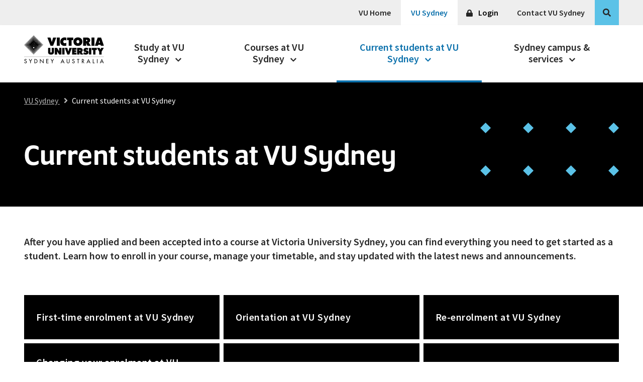

--- FILE ---
content_type: text/html; charset=utf-8
request_url: https://www.vu.edu.au/vu-sydney/current-students-at-vu-sydney
body_size: 118266
content:
<!doctype html>
<html data-n-head-ssr lang="en" data-n-head="%7B%22lang%22:%7B%22ssr%22:%22en%22%7D%7D">
  <head >
    <meta data-n-head="ssr" charset="utf-8"><meta data-n-head="ssr" http-equiv="Content-Type" content="text/html; charset=utf-8"><meta data-n-head="ssr" name="viewport" content="width=device-width, initial-scale=1"><meta data-n-head="ssr" name="theme-color" content="#FFFFFF"><meta data-n-head="ssr" name="title" content="Current students at VU Sydney" data-hid="title"><meta data-n-head="ssr" name="description" content="Information for new and continuing students at VU Sydney." data-hid="description"><meta data-n-head="ssr" property="og:site_name" content="Victoria University, Australia" data-hid="og:site_name"><meta data-n-head="ssr" property="og:type" content="website" data-hid="og:type"><meta data-n-head="ssr" property="og:url" content="https://www.vu.edu.au/vu-sydney/current-students-at-vu-sydney" data-hid="og:url"><meta data-n-head="ssr" property="og:title" content="Current students at VU Sydney" data-hid="og:title"><meta data-n-head="ssr" property="og:description" content="Information for new and continuing students at VU Sydney." data-hid="og:description"><meta data-n-head="ssr" property="og:image" content="https://content.vu.edu.au/sites/default/files/site-media/2021-06/vu-logo-stacked.png" data-hid="og:image"><meta data-n-head="ssr" name="twitter:card" content="summary_large_image" data-hid="twitter:card"><meta data-n-head="ssr" name="twitter:description" content="Information for new and continuing students at VU Sydney." data-hid="twitter:description"><meta data-n-head="ssr" name="twitter:title" content="Current students at VU Sydney" data-hid="twitter:title"><meta data-n-head="ssr" name="twitter:url" content="https://www.vu.edu.au/vu-sydney/current-students-at-vu-sydney" data-hid="twitter:url"><meta data-n-head="ssr" name="twitter:image" content="https://content.vu.edu.au/sites/default/files/site-media/2021-06/vu-logo-stacked.png" data-hid="twitter:image"><meta data-n-head="ssr" name="@type" content="WebPage" group="schema_web_page" schema_metatag="true" data-hid="@type"><meta data-n-head="ssr" name="@id" content="https://www.vu.edu.au/vu-sydney/current-students-at-vu-sydney" group="schema_web_page" schema_metatag="true" data-hid="@id"><meta data-n-head="ssr" name="breadcrumb" content="[object Object]" group="schema_web_page" schema_metatag="true" data-hid="breadcrumb"><title>Current students at VU Sydney | Victoria University</title><link data-n-head="ssr" rel="icon" sizes="32x32" type="image/png" href="https://content.vu.edu.au/themes/custom/vu_tonic/favicons/favicon-32x32.png"><link data-n-head="ssr" rel="icon" sizes="48x48" type="image/png" href="https://content.vu.edu.au/themes/custom/vu_tonic/favicons/favicon-48x48.png"><link data-n-head="ssr" rel="icon" sizes="128x128" type="image/png" href="https://content.vu.edu.au/themes/custom/vu_tonic/favicons/favicon-128x128.png"><link data-n-head="ssr" rel="icon" sizes="192x192" type="image/png" href="https://content.vu.edu.au/themes/custom/vu_tonic/favicons/favicon-192x192.png"><link data-n-head="ssr" rel="icon" sizes="196x196" type="image/png" href="https://content.vu.edu.au/themes/custom/vu_tonic/favicons/favicon-196x196.png"><link data-n-head="ssr" rel="apple-touch-icon" sizes="152x152" type="image/png" href="https://content.vu.edu.au/themes/custom/vu_tonic/favicons/favicon-152x152.png"><link data-n-head="ssr" rel="apple-touch-icon" sizes="167x167" type="image/png" href="https://content.vu.edu.au/themes/custom/vu_tonic/favicons/favicon-167x167.png"><link data-n-head="ssr" rel="apple-touch-icon" sizes="180x180" type="image/png" href="https://content.vu.edu.au/themes/custom/vu_tonic/favicons/favicon-180x180.png"><link data-n-head="ssr" rel="stylesheet" href="https://use.typekit.net/bgv2qvj.css"><link data-n-head="ssr" rel="stylesheet" href="https://fonts.googleapis.com/css2?family=Source+Sans+Pro:wght@400;600&amp;display=swap"><link data-n-head="ssr" rel="canonical" href="https://www.vu.edu.au/vu-sydney/current-students-at-vu-sydney" data-hid="canonical"><link data-n-head="ssr" rel="shortlink" href="https://www.vu.edu.au/vu-sydney/current-students-at-vu-sydney" data-hid="shortlink"><script data-n-head="ssr" data-hid="convert-experiences" src="//cdn-4.convertexperiments.com/v1/js/10017253-10017618.js?environment=production" type="text/javascript"></script><script data-n-head="ssr" data-hid="gtm-script">if(!window._gtm_init){window._gtm_init=1;(function(w,n,d,m,e,p){w[d]=(w[d]==1||n[d]=='yes'||n[d]==1||n[m]==1||(w[e]&&w[e][p]&&w[e][p]()))?1:0})(window,navigator,'doNotTrack','msDoNotTrack','external','msTrackingProtectionEnabled');(function(w,d,s,l,x,y){w[x]={};w._gtm_inject=function(i){if(w.doNotTrack||w[x][i])return;w[x][i]=1;w[l]=w[l]||[];w[l].push({'gtm.start':new Date().getTime(),event:'gtm.js'});var f=d.getElementsByTagName(s)[0],j=d.createElement(s);j.async=true;j.src='https://www.googletagmanager.com/gtm.js?id='+i;f.parentNode.insertBefore(j,f);};w[y]('GTM-TNRVD4')})(window,document,'script','dataLayer','_gtm_ids','_gtm_inject')}</script><script data-n-head="ssr" type="text/javascript" data-hid="newrelic">window.NREUM||(NREUM={});NREUM.info = {"agent":"","beacon":"bam.nr-data.net","errorBeacon":"bam.nr-data.net","licenseKey":"f8aabafc0d","applicationID":"680899044","applicationTime":11.710762,"transactionName":"YVQHY0dQD0sCWxddXVgeJkJGRQ5VTE4WGUFPVQtSTB4CTRFKBlpGG0IRQlFUD0wQFQJAH0BESERMVQ9dGg==","queueTime":0,"ttGuid":"bcd6da73e73053d5","agentToken":null}; (window.NREUM||(NREUM={})).init={privacy:{cookies_enabled:true},ajax:{deny_list:["bam.nr-data.net"]},feature_flags:["soft_nav"],distributed_tracing:{enabled:true}};(window.NREUM||(NREUM={})).loader_config={agentID:"680901779",accountID:"1281333",trustKey:"1281333",xpid:"VQQPUFVQCxAGXFFaDggHUlA=",licenseKey:"f8aabafc0d",applicationID:"680899044",browserID:"680901779"};;/*! For license information please see nr-loader-spa-1.308.0.min.js.LICENSE.txt */
(()=>{var e,t,r={384:(e,t,r)=>{"use strict";r.d(t,{NT:()=>a,US:()=>u,Zm:()=>o,bQ:()=>d,dV:()=>c,pV:()=>l});var n=r(6154),i=r(1863),s=r(1910);const a={beacon:"bam.nr-data.net",errorBeacon:"bam.nr-data.net"};function o(){return n.gm.NREUM||(n.gm.NREUM={}),void 0===n.gm.newrelic&&(n.gm.newrelic=n.gm.NREUM),n.gm.NREUM}function c(){let e=o();return e.o||(e.o={ST:n.gm.setTimeout,SI:n.gm.setImmediate||n.gm.setInterval,CT:n.gm.clearTimeout,XHR:n.gm.XMLHttpRequest,REQ:n.gm.Request,EV:n.gm.Event,PR:n.gm.Promise,MO:n.gm.MutationObserver,FETCH:n.gm.fetch,WS:n.gm.WebSocket},(0,s.i)(...Object.values(e.o))),e}function d(e,t){let r=o();r.initializedAgents??={},t.initializedAt={ms:(0,i.t)(),date:new Date},r.initializedAgents[e]=t}function u(e,t){o()[e]=t}function l(){return function(){let e=o();const t=e.info||{};e.info={beacon:a.beacon,errorBeacon:a.errorBeacon,...t}}(),function(){let e=o();const t=e.init||{};e.init={...t}}(),c(),function(){let e=o();const t=e.loader_config||{};e.loader_config={...t}}(),o()}},782:(e,t,r)=>{"use strict";r.d(t,{T:()=>n});const n=r(860).K7.pageViewTiming},860:(e,t,r)=>{"use strict";r.d(t,{$J:()=>u,K7:()=>c,P3:()=>d,XX:()=>i,Yy:()=>o,df:()=>s,qY:()=>n,v4:()=>a});const n="events",i="jserrors",s="browser/blobs",a="rum",o="browser/logs",c={ajax:"ajax",genericEvents:"generic_events",jserrors:i,logging:"logging",metrics:"metrics",pageAction:"page_action",pageViewEvent:"page_view_event",pageViewTiming:"page_view_timing",sessionReplay:"session_replay",sessionTrace:"session_trace",softNav:"soft_navigations",spa:"spa"},d={[c.pageViewEvent]:1,[c.pageViewTiming]:2,[c.metrics]:3,[c.jserrors]:4,[c.spa]:5,[c.ajax]:6,[c.sessionTrace]:7,[c.softNav]:8,[c.sessionReplay]:9,[c.logging]:10,[c.genericEvents]:11},u={[c.pageViewEvent]:a,[c.pageViewTiming]:n,[c.ajax]:n,[c.spa]:n,[c.softNav]:n,[c.metrics]:i,[c.jserrors]:i,[c.sessionTrace]:s,[c.sessionReplay]:s,[c.logging]:o,[c.genericEvents]:"ins"}},944:(e,t,r)=>{"use strict";r.d(t,{R:()=>i});var n=r(3241);function i(e,t){"function"==typeof console.debug&&(console.debug("New Relic Warning: https://github.com/newrelic/newrelic-browser-agent/blob/main/docs/warning-codes.md#".concat(e),t),(0,n.W)({agentIdentifier:null,drained:null,type:"data",name:"warn",feature:"warn",data:{code:e,secondary:t}}))}},993:(e,t,r)=>{"use strict";r.d(t,{A$:()=>s,ET:()=>a,TZ:()=>o,p_:()=>i});var n=r(860);const i={ERROR:"ERROR",WARN:"WARN",INFO:"INFO",DEBUG:"DEBUG",TRACE:"TRACE"},s={OFF:0,ERROR:1,WARN:2,INFO:3,DEBUG:4,TRACE:5},a="log",o=n.K7.logging},1541:(e,t,r)=>{"use strict";r.d(t,{U:()=>i,f:()=>n});const n={MFE:"MFE",BA:"BA"};function i(e,t){if(2!==t?.harvestEndpointVersion)return{};const r=t.agentRef.runtime.appMetadata.agents[0].entityGuid;return e?{"source.id":e.id,"source.name":e.name,"source.type":e.type,"parent.id":e.parent?.id||r,"parent.type":e.parent?.type||n.BA}:{"entity.guid":r,appId:t.agentRef.info.applicationID}}},1687:(e,t,r)=>{"use strict";r.d(t,{Ak:()=>d,Ze:()=>h,x3:()=>u});var n=r(3241),i=r(7836),s=r(3606),a=r(860),o=r(2646);const c={};function d(e,t){const r={staged:!1,priority:a.P3[t]||0};l(e),c[e].get(t)||c[e].set(t,r)}function u(e,t){e&&c[e]&&(c[e].get(t)&&c[e].delete(t),p(e,t,!1),c[e].size&&f(e))}function l(e){if(!e)throw new Error("agentIdentifier required");c[e]||(c[e]=new Map)}function h(e="",t="feature",r=!1){if(l(e),!e||!c[e].get(t)||r)return p(e,t);c[e].get(t).staged=!0,f(e)}function f(e){const t=Array.from(c[e]);t.every(([e,t])=>t.staged)&&(t.sort((e,t)=>e[1].priority-t[1].priority),t.forEach(([t])=>{c[e].delete(t),p(e,t)}))}function p(e,t,r=!0){const a=e?i.ee.get(e):i.ee,c=s.i.handlers;if(!a.aborted&&a.backlog&&c){if((0,n.W)({agentIdentifier:e,type:"lifecycle",name:"drain",feature:t}),r){const e=a.backlog[t],r=c[t];if(r){for(let t=0;e&&t<e.length;++t)g(e[t],r);Object.entries(r).forEach(([e,t])=>{Object.values(t||{}).forEach(t=>{t[0]?.on&&t[0]?.context()instanceof o.y&&t[0].on(e,t[1])})})}}a.isolatedBacklog||delete c[t],a.backlog[t]=null,a.emit("drain-"+t,[])}}function g(e,t){var r=e[1];Object.values(t[r]||{}).forEach(t=>{var r=e[0];if(t[0]===r){var n=t[1],i=e[3],s=e[2];n.apply(i,s)}})}},1738:(e,t,r)=>{"use strict";r.d(t,{U:()=>f,Y:()=>h});var n=r(3241),i=r(9908),s=r(1863),a=r(944),o=r(5701),c=r(3969),d=r(8362),u=r(860),l=r(4261);function h(e,t,r,s){const h=s||r;!h||h[e]&&h[e]!==d.d.prototype[e]||(h[e]=function(){(0,i.p)(c.xV,["API/"+e+"/called"],void 0,u.K7.metrics,r.ee),(0,n.W)({agentIdentifier:r.agentIdentifier,drained:!!o.B?.[r.agentIdentifier],type:"data",name:"api",feature:l.Pl+e,data:{}});try{return t.apply(this,arguments)}catch(e){(0,a.R)(23,e)}})}function f(e,t,r,n,a){const o=e.info;null===r?delete o.jsAttributes[t]:o.jsAttributes[t]=r,(a||null===r)&&(0,i.p)(l.Pl+n,[(0,s.t)(),t,r],void 0,"session",e.ee)}},1741:(e,t,r)=>{"use strict";r.d(t,{W:()=>s});var n=r(944),i=r(4261);class s{#e(e,...t){if(this[e]!==s.prototype[e])return this[e](...t);(0,n.R)(35,e)}addPageAction(e,t){return this.#e(i.hG,e,t)}register(e){return this.#e(i.eY,e)}recordCustomEvent(e,t){return this.#e(i.fF,e,t)}setPageViewName(e,t){return this.#e(i.Fw,e,t)}setCustomAttribute(e,t,r){return this.#e(i.cD,e,t,r)}noticeError(e,t){return this.#e(i.o5,e,t)}setUserId(e,t=!1){return this.#e(i.Dl,e,t)}setApplicationVersion(e){return this.#e(i.nb,e)}setErrorHandler(e){return this.#e(i.bt,e)}addRelease(e,t){return this.#e(i.k6,e,t)}log(e,t){return this.#e(i.$9,e,t)}start(){return this.#e(i.d3)}finished(e){return this.#e(i.BL,e)}recordReplay(){return this.#e(i.CH)}pauseReplay(){return this.#e(i.Tb)}addToTrace(e){return this.#e(i.U2,e)}setCurrentRouteName(e){return this.#e(i.PA,e)}interaction(e){return this.#e(i.dT,e)}wrapLogger(e,t,r){return this.#e(i.Wb,e,t,r)}measure(e,t){return this.#e(i.V1,e,t)}consent(e){return this.#e(i.Pv,e)}}},1863:(e,t,r)=>{"use strict";function n(){return Math.floor(performance.now())}r.d(t,{t:()=>n})},1910:(e,t,r)=>{"use strict";r.d(t,{i:()=>s});var n=r(944);const i=new Map;function s(...e){return e.every(e=>{if(i.has(e))return i.get(e);const t="function"==typeof e?e.toString():"",r=t.includes("[native code]"),s=t.includes("nrWrapper");return r||s||(0,n.R)(64,e?.name||t),i.set(e,r),r})}},2555:(e,t,r)=>{"use strict";r.d(t,{D:()=>o,f:()=>a});var n=r(384),i=r(8122);const s={beacon:n.NT.beacon,errorBeacon:n.NT.errorBeacon,licenseKey:void 0,applicationID:void 0,sa:void 0,queueTime:void 0,applicationTime:void 0,ttGuid:void 0,user:void 0,account:void 0,product:void 0,extra:void 0,jsAttributes:{},userAttributes:void 0,atts:void 0,transactionName:void 0,tNamePlain:void 0};function a(e){try{return!!e.licenseKey&&!!e.errorBeacon&&!!e.applicationID}catch(e){return!1}}const o=e=>(0,i.a)(e,s)},2614:(e,t,r)=>{"use strict";r.d(t,{BB:()=>a,H3:()=>n,g:()=>d,iL:()=>c,tS:()=>o,uh:()=>i,wk:()=>s});const n="NRBA",i="SESSION",s=144e5,a=18e5,o={STARTED:"session-started",PAUSE:"session-pause",RESET:"session-reset",RESUME:"session-resume",UPDATE:"session-update"},c={SAME_TAB:"same-tab",CROSS_TAB:"cross-tab"},d={OFF:0,FULL:1,ERROR:2}},2646:(e,t,r)=>{"use strict";r.d(t,{y:()=>n});class n{constructor(e){this.contextId=e}}},2843:(e,t,r)=>{"use strict";r.d(t,{G:()=>s,u:()=>i});var n=r(3878);function i(e,t=!1,r,i){(0,n.DD)("visibilitychange",function(){if(t)return void("hidden"===document.visibilityState&&e());e(document.visibilityState)},r,i)}function s(e,t,r){(0,n.sp)("pagehide",e,t,r)}},3241:(e,t,r)=>{"use strict";r.d(t,{W:()=>s});var n=r(6154);const i="newrelic";function s(e={}){try{n.gm.dispatchEvent(new CustomEvent(i,{detail:e}))}catch(e){}}},3304:(e,t,r)=>{"use strict";r.d(t,{A:()=>s});var n=r(7836);const i=()=>{const e=new WeakSet;return(t,r)=>{if("object"==typeof r&&null!==r){if(e.has(r))return;e.add(r)}return r}};function s(e){try{return JSON.stringify(e,i())??""}catch(e){try{n.ee.emit("internal-error",[e])}catch(e){}return""}}},3333:(e,t,r)=>{"use strict";r.d(t,{$v:()=>u,TZ:()=>n,Xh:()=>c,Zp:()=>i,kd:()=>d,mq:()=>o,nf:()=>a,qN:()=>s});const n=r(860).K7.genericEvents,i=["auxclick","click","copy","keydown","paste","scrollend"],s=["focus","blur"],a=4,o=1e3,c=2e3,d=["PageAction","UserAction","BrowserPerformance"],u={RESOURCES:"experimental.resources",REGISTER:"register"}},3434:(e,t,r)=>{"use strict";r.d(t,{Jt:()=>s,YM:()=>d});var n=r(7836),i=r(5607);const s="nr@original:".concat(i.W),a=50;var o=Object.prototype.hasOwnProperty,c=!1;function d(e,t){return e||(e=n.ee),r.inPlace=function(e,t,n,i,s){n||(n="");const a="-"===n.charAt(0);for(let o=0;o<t.length;o++){const c=t[o],d=e[c];l(d)||(e[c]=r(d,a?c+n:n,i,c,s))}},r.flag=s,r;function r(t,r,n,c,d){return l(t)?t:(r||(r=""),nrWrapper[s]=t,function(e,t,r){if(Object.defineProperty&&Object.keys)try{return Object.keys(e).forEach(function(r){Object.defineProperty(t,r,{get:function(){return e[r]},set:function(t){return e[r]=t,t}})}),t}catch(e){u([e],r)}for(var n in e)o.call(e,n)&&(t[n]=e[n])}(t,nrWrapper,e),nrWrapper);function nrWrapper(){var s,o,l,h;let f;try{o=this,s=[...arguments],l="function"==typeof n?n(s,o):n||{}}catch(t){u([t,"",[s,o,c],l],e)}i(r+"start",[s,o,c],l,d);const p=performance.now();let g;try{return h=t.apply(o,s),g=performance.now(),h}catch(e){throw g=performance.now(),i(r+"err",[s,o,e],l,d),f=e,f}finally{const e=g-p,t={start:p,end:g,duration:e,isLongTask:e>=a,methodName:c,thrownError:f};t.isLongTask&&i("long-task",[t,o],l,d),i(r+"end",[s,o,h],l,d)}}}function i(r,n,i,s){if(!c||t){var a=c;c=!0;try{e.emit(r,n,i,t,s)}catch(t){u([t,r,n,i],e)}c=a}}}function u(e,t){t||(t=n.ee);try{t.emit("internal-error",e)}catch(e){}}function l(e){return!(e&&"function"==typeof e&&e.apply&&!e[s])}},3606:(e,t,r)=>{"use strict";r.d(t,{i:()=>s});var n=r(9908);s.on=a;var i=s.handlers={};function s(e,t,r,s){a(s||n.d,i,e,t,r)}function a(e,t,r,i,s){s||(s="feature"),e||(e=n.d);var a=t[s]=t[s]||{};(a[r]=a[r]||[]).push([e,i])}},3738:(e,t,r)=>{"use strict";r.d(t,{He:()=>i,Kp:()=>o,Lc:()=>d,Rz:()=>u,TZ:()=>n,bD:()=>s,d3:()=>a,jx:()=>l,sl:()=>h,uP:()=>c});const n=r(860).K7.sessionTrace,i="bstResource",s="resource",a="-start",o="-end",c="fn"+a,d="fn"+o,u="pushState",l=1e3,h=3e4},3785:(e,t,r)=>{"use strict";r.d(t,{R:()=>c,b:()=>d});var n=r(9908),i=r(1863),s=r(860),a=r(3969),o=r(993);function c(e,t,r={},c=o.p_.INFO,d=!0,u,l=(0,i.t)()){(0,n.p)(a.xV,["API/logging/".concat(c.toLowerCase(),"/called")],void 0,s.K7.metrics,e),(0,n.p)(o.ET,[l,t,r,c,d,u],void 0,s.K7.logging,e)}function d(e){return"string"==typeof e&&Object.values(o.p_).some(t=>t===e.toUpperCase().trim())}},3878:(e,t,r)=>{"use strict";function n(e,t){return{capture:e,passive:!1,signal:t}}function i(e,t,r=!1,i){window.addEventListener(e,t,n(r,i))}function s(e,t,r=!1,i){document.addEventListener(e,t,n(r,i))}r.d(t,{DD:()=>s,jT:()=>n,sp:()=>i})},3962:(e,t,r)=>{"use strict";r.d(t,{AM:()=>a,O2:()=>l,OV:()=>s,Qu:()=>h,TZ:()=>c,ih:()=>f,pP:()=>o,t1:()=>u,tC:()=>i,wD:()=>d});var n=r(860);const i=["click","keydown","submit"],s="popstate",a="api",o="initialPageLoad",c=n.K7.softNav,d=5e3,u=500,l={INITIAL_PAGE_LOAD:"",ROUTE_CHANGE:1,UNSPECIFIED:2},h={INTERACTION:1,AJAX:2,CUSTOM_END:3,CUSTOM_TRACER:4},f={IP:"in progress",PF:"pending finish",FIN:"finished",CAN:"cancelled"}},3969:(e,t,r)=>{"use strict";r.d(t,{TZ:()=>n,XG:()=>o,rs:()=>i,xV:()=>a,z_:()=>s});const n=r(860).K7.metrics,i="sm",s="cm",a="storeSupportabilityMetrics",o="storeEventMetrics"},4234:(e,t,r)=>{"use strict";r.d(t,{W:()=>s});var n=r(7836),i=r(1687);class s{constructor(e,t){this.agentIdentifier=e,this.ee=n.ee.get(e),this.featureName=t,this.blocked=!1}deregisterDrain(){(0,i.x3)(this.agentIdentifier,this.featureName)}}},4261:(e,t,r)=>{"use strict";r.d(t,{$9:()=>u,BL:()=>c,CH:()=>p,Dl:()=>R,Fw:()=>w,PA:()=>v,Pl:()=>n,Pv:()=>A,Tb:()=>h,U2:()=>a,V1:()=>E,Wb:()=>T,bt:()=>y,cD:()=>b,d3:()=>x,dT:()=>d,eY:()=>g,fF:()=>f,hG:()=>s,hw:()=>i,k6:()=>o,nb:()=>m,o5:()=>l});const n="api-",i=n+"ixn-",s="addPageAction",a="addToTrace",o="addRelease",c="finished",d="interaction",u="log",l="noticeError",h="pauseReplay",f="recordCustomEvent",p="recordReplay",g="register",m="setApplicationVersion",v="setCurrentRouteName",b="setCustomAttribute",y="setErrorHandler",w="setPageViewName",R="setUserId",x="start",T="wrapLogger",E="measure",A="consent"},5205:(e,t,r)=>{"use strict";r.d(t,{j:()=>S});var n=r(384),i=r(1741);var s=r(2555),a=r(3333);const o=e=>{if(!e||"string"!=typeof e)return!1;try{document.createDocumentFragment().querySelector(e)}catch{return!1}return!0};var c=r(2614),d=r(944),u=r(8122);const l="[data-nr-mask]",h=e=>(0,u.a)(e,(()=>{const e={feature_flags:[],experimental:{allow_registered_children:!1,resources:!1},mask_selector:"*",block_selector:"[data-nr-block]",mask_input_options:{color:!1,date:!1,"datetime-local":!1,email:!1,month:!1,number:!1,range:!1,search:!1,tel:!1,text:!1,time:!1,url:!1,week:!1,textarea:!1,select:!1,password:!0}};return{ajax:{deny_list:void 0,block_internal:!0,enabled:!0,autoStart:!0},api:{get allow_registered_children(){return e.feature_flags.includes(a.$v.REGISTER)||e.experimental.allow_registered_children},set allow_registered_children(t){e.experimental.allow_registered_children=t},duplicate_registered_data:!1},browser_consent_mode:{enabled:!1},distributed_tracing:{enabled:void 0,exclude_newrelic_header:void 0,cors_use_newrelic_header:void 0,cors_use_tracecontext_headers:void 0,allowed_origins:void 0},get feature_flags(){return e.feature_flags},set feature_flags(t){e.feature_flags=t},generic_events:{enabled:!0,autoStart:!0},harvest:{interval:30},jserrors:{enabled:!0,autoStart:!0},logging:{enabled:!0,autoStart:!0},metrics:{enabled:!0,autoStart:!0},obfuscate:void 0,page_action:{enabled:!0},page_view_event:{enabled:!0,autoStart:!0},page_view_timing:{enabled:!0,autoStart:!0},performance:{capture_marks:!1,capture_measures:!1,capture_detail:!0,resources:{get enabled(){return e.feature_flags.includes(a.$v.RESOURCES)||e.experimental.resources},set enabled(t){e.experimental.resources=t},asset_types:[],first_party_domains:[],ignore_newrelic:!0}},privacy:{cookies_enabled:!0},proxy:{assets:void 0,beacon:void 0},session:{expiresMs:c.wk,inactiveMs:c.BB},session_replay:{autoStart:!0,enabled:!1,preload:!1,sampling_rate:10,error_sampling_rate:100,collect_fonts:!1,inline_images:!1,fix_stylesheets:!0,mask_all_inputs:!0,get mask_text_selector(){return e.mask_selector},set mask_text_selector(t){o(t)?e.mask_selector="".concat(t,",").concat(l):""===t||null===t?e.mask_selector=l:(0,d.R)(5,t)},get block_class(){return"nr-block"},get ignore_class(){return"nr-ignore"},get mask_text_class(){return"nr-mask"},get block_selector(){return e.block_selector},set block_selector(t){o(t)?e.block_selector+=",".concat(t):""!==t&&(0,d.R)(6,t)},get mask_input_options(){return e.mask_input_options},set mask_input_options(t){t&&"object"==typeof t?e.mask_input_options={...t,password:!0}:(0,d.R)(7,t)}},session_trace:{enabled:!0,autoStart:!0},soft_navigations:{enabled:!0,autoStart:!0},spa:{enabled:!0,autoStart:!0},ssl:void 0,user_actions:{enabled:!0,elementAttributes:["id","className","tagName","type"]}}})());var f=r(6154),p=r(9324);let g=0;const m={buildEnv:p.F3,distMethod:p.Xs,version:p.xv,originTime:f.WN},v={consented:!1},b={appMetadata:{},get consented(){return this.session?.state?.consent||v.consented},set consented(e){v.consented=e},customTransaction:void 0,denyList:void 0,disabled:!1,harvester:void 0,isolatedBacklog:!1,isRecording:!1,loaderType:void 0,maxBytes:3e4,obfuscator:void 0,onerror:void 0,ptid:void 0,releaseIds:{},session:void 0,timeKeeper:void 0,registeredEntities:[],jsAttributesMetadata:{bytes:0},get harvestCount(){return++g}},y=e=>{const t=(0,u.a)(e,b),r=Object.keys(m).reduce((e,t)=>(e[t]={value:m[t],writable:!1,configurable:!0,enumerable:!0},e),{});return Object.defineProperties(t,r)};var w=r(5701);const R=e=>{const t=e.startsWith("http");e+="/",r.p=t?e:"https://"+e};var x=r(7836),T=r(3241);const E={accountID:void 0,trustKey:void 0,agentID:void 0,licenseKey:void 0,applicationID:void 0,xpid:void 0},A=e=>(0,u.a)(e,E),_=new Set;function S(e,t={},r,a){let{init:o,info:c,loader_config:d,runtime:u={},exposed:l=!0}=t;if(!c){const e=(0,n.pV)();o=e.init,c=e.info,d=e.loader_config}e.init=h(o||{}),e.loader_config=A(d||{}),c.jsAttributes??={},f.bv&&(c.jsAttributes.isWorker=!0),e.info=(0,s.D)(c);const p=e.init,g=[c.beacon,c.errorBeacon];_.has(e.agentIdentifier)||(p.proxy.assets&&(R(p.proxy.assets),g.push(p.proxy.assets)),p.proxy.beacon&&g.push(p.proxy.beacon),e.beacons=[...g],function(e){const t=(0,n.pV)();Object.getOwnPropertyNames(i.W.prototype).forEach(r=>{const n=i.W.prototype[r];if("function"!=typeof n||"constructor"===n)return;let s=t[r];e[r]&&!1!==e.exposed&&"micro-agent"!==e.runtime?.loaderType&&(t[r]=(...t)=>{const n=e[r](...t);return s?s(...t):n})})}(e),(0,n.US)("activatedFeatures",w.B)),u.denyList=[...p.ajax.deny_list||[],...p.ajax.block_internal?g:[]],u.ptid=e.agentIdentifier,u.loaderType=r,e.runtime=y(u),_.has(e.agentIdentifier)||(e.ee=x.ee.get(e.agentIdentifier),e.exposed=l,(0,T.W)({agentIdentifier:e.agentIdentifier,drained:!!w.B?.[e.agentIdentifier],type:"lifecycle",name:"initialize",feature:void 0,data:e.config})),_.add(e.agentIdentifier)}},5270:(e,t,r)=>{"use strict";r.d(t,{Aw:()=>a,SR:()=>s,rF:()=>o});var n=r(384),i=r(7767);function s(e){return!!(0,n.dV)().o.MO&&(0,i.V)(e)&&!0===e?.session_trace.enabled}function a(e){return!0===e?.session_replay.preload&&s(e)}function o(e,t){try{if("string"==typeof t?.type){if("password"===t.type.toLowerCase())return"*".repeat(e?.length||0);if(void 0!==t?.dataset?.nrUnmask||t?.classList?.contains("nr-unmask"))return e}}catch(e){}return"string"==typeof e?e.replace(/[\S]/g,"*"):"*".repeat(e?.length||0)}},5289:(e,t,r)=>{"use strict";r.d(t,{GG:()=>a,Qr:()=>c,sB:()=>o});var n=r(3878),i=r(6389);function s(){return"undefined"==typeof document||"complete"===document.readyState}function a(e,t){if(s())return e();const r=(0,i.J)(e),a=setInterval(()=>{s()&&(clearInterval(a),r())},500);(0,n.sp)("load",r,t)}function o(e){if(s())return e();(0,n.DD)("DOMContentLoaded",e)}function c(e){if(s())return e();(0,n.sp)("popstate",e)}},5607:(e,t,r)=>{"use strict";r.d(t,{W:()=>n});const n=(0,r(9566).bz)()},5701:(e,t,r)=>{"use strict";r.d(t,{B:()=>s,t:()=>a});var n=r(3241);const i=new Set,s={};function a(e,t){const r=t.agentIdentifier;s[r]??={},e&&"object"==typeof e&&(i.has(r)||(t.ee.emit("rumresp",[e]),s[r]=e,i.add(r),(0,n.W)({agentIdentifier:r,loaded:!0,drained:!0,type:"lifecycle",name:"load",feature:void 0,data:e})))}},6154:(e,t,r)=>{"use strict";r.d(t,{OF:()=>d,RI:()=>i,WN:()=>h,bv:()=>s,eN:()=>f,gm:()=>a,lR:()=>l,m:()=>c,mw:()=>o,sb:()=>u});var n=r(1863);const i="undefined"!=typeof window&&!!window.document,s="undefined"!=typeof WorkerGlobalScope&&("undefined"!=typeof self&&self instanceof WorkerGlobalScope&&self.navigator instanceof WorkerNavigator||"undefined"!=typeof globalThis&&globalThis instanceof WorkerGlobalScope&&globalThis.navigator instanceof WorkerNavigator),a=i?window:"undefined"!=typeof WorkerGlobalScope&&("undefined"!=typeof self&&self instanceof WorkerGlobalScope&&self||"undefined"!=typeof globalThis&&globalThis instanceof WorkerGlobalScope&&globalThis),o=Boolean("hidden"===a?.document?.visibilityState),c=""+a?.location,d=/iPad|iPhone|iPod/.test(a.navigator?.userAgent),u=d&&"undefined"==typeof SharedWorker,l=(()=>{const e=a.navigator?.userAgent?.match(/Firefox[/\s](\d+\.\d+)/);return Array.isArray(e)&&e.length>=2?+e[1]:0})(),h=Date.now()-(0,n.t)(),f=()=>"undefined"!=typeof PerformanceNavigationTiming&&a?.performance?.getEntriesByType("navigation")?.[0]?.responseStart},6344:(e,t,r)=>{"use strict";r.d(t,{BB:()=>u,Qb:()=>l,TZ:()=>i,Ug:()=>a,Vh:()=>s,_s:()=>o,bc:()=>d,yP:()=>c});var n=r(2614);const i=r(860).K7.sessionReplay,s="errorDuringReplay",a=.12,o={DomContentLoaded:0,Load:1,FullSnapshot:2,IncrementalSnapshot:3,Meta:4,Custom:5},c={[n.g.ERROR]:15e3,[n.g.FULL]:3e5,[n.g.OFF]:0},d={RESET:{message:"Session was reset",sm:"Reset"},IMPORT:{message:"Recorder failed to import",sm:"Import"},TOO_MANY:{message:"429: Too Many Requests",sm:"Too-Many"},TOO_BIG:{message:"Payload was too large",sm:"Too-Big"},CROSS_TAB:{message:"Session Entity was set to OFF on another tab",sm:"Cross-Tab"},ENTITLEMENTS:{message:"Session Replay is not allowed and will not be started",sm:"Entitlement"}},u=5e3,l={API:"api",RESUME:"resume",SWITCH_TO_FULL:"switchToFull",INITIALIZE:"initialize",PRELOAD:"preload"}},6389:(e,t,r)=>{"use strict";function n(e,t=500,r={}){const n=r?.leading||!1;let i;return(...r)=>{n&&void 0===i&&(e.apply(this,r),i=setTimeout(()=>{i=clearTimeout(i)},t)),n||(clearTimeout(i),i=setTimeout(()=>{e.apply(this,r)},t))}}function i(e){let t=!1;return(...r)=>{t||(t=!0,e.apply(this,r))}}r.d(t,{J:()=>i,s:()=>n})},6630:(e,t,r)=>{"use strict";r.d(t,{T:()=>n});const n=r(860).K7.pageViewEvent},6774:(e,t,r)=>{"use strict";r.d(t,{T:()=>n});const n=r(860).K7.jserrors},7295:(e,t,r)=>{"use strict";r.d(t,{Xv:()=>a,gX:()=>i,iW:()=>s});var n=[];function i(e){if(!e||s(e))return!1;if(0===n.length)return!0;if("*"===n[0].hostname)return!1;for(var t=0;t<n.length;t++){var r=n[t];if(r.hostname.test(e.hostname)&&r.pathname.test(e.pathname))return!1}return!0}function s(e){return void 0===e.hostname}function a(e){if(n=[],e&&e.length)for(var t=0;t<e.length;t++){let r=e[t];if(!r)continue;if("*"===r)return void(n=[{hostname:"*"}]);0===r.indexOf("http://")?r=r.substring(7):0===r.indexOf("https://")&&(r=r.substring(8));const i=r.indexOf("/");let s,a;i>0?(s=r.substring(0,i),a=r.substring(i)):(s=r,a="*");let[c]=s.split(":");n.push({hostname:o(c),pathname:o(a,!0)})}}function o(e,t=!1){const r=e.replace(/[.+?^${}()|[\]\\]/g,e=>"\\"+e).replace(/\*/g,".*?");return new RegExp((t?"^":"")+r+"$")}},7485:(e,t,r)=>{"use strict";r.d(t,{D:()=>i});var n=r(6154);function i(e){if(0===(e||"").indexOf("data:"))return{protocol:"data"};try{const t=new URL(e,location.href),r={port:t.port,hostname:t.hostname,pathname:t.pathname,search:t.search,protocol:t.protocol.slice(0,t.protocol.indexOf(":")),sameOrigin:t.protocol===n.gm?.location?.protocol&&t.host===n.gm?.location?.host};return r.port&&""!==r.port||("http:"===t.protocol&&(r.port="80"),"https:"===t.protocol&&(r.port="443")),r.pathname&&""!==r.pathname?r.pathname.startsWith("/")||(r.pathname="/".concat(r.pathname)):r.pathname="/",r}catch(e){return{}}}},7699:(e,t,r)=>{"use strict";r.d(t,{It:()=>s,KC:()=>o,No:()=>i,qh:()=>a});var n=r(860);const i=16e3,s=1e6,a="SESSION_ERROR",o={[n.K7.logging]:!0,[n.K7.genericEvents]:!1,[n.K7.jserrors]:!1,[n.K7.ajax]:!1}},7767:(e,t,r)=>{"use strict";r.d(t,{V:()=>i});var n=r(6154);const i=e=>n.RI&&!0===e?.privacy.cookies_enabled},7836:(e,t,r)=>{"use strict";r.d(t,{P:()=>o,ee:()=>c});var n=r(384),i=r(8990),s=r(2646),a=r(5607);const o="nr@context:".concat(a.W),c=function e(t,r){var n={},a={},u={},l=!1;try{l=16===r.length&&d.initializedAgents?.[r]?.runtime.isolatedBacklog}catch(e){}var h={on:p,addEventListener:p,removeEventListener:function(e,t){var r=n[e];if(!r)return;for(var i=0;i<r.length;i++)r[i]===t&&r.splice(i,1)},emit:function(e,r,n,i,s){!1!==s&&(s=!0);if(c.aborted&&!i)return;t&&s&&t.emit(e,r,n);var o=f(n);g(e).forEach(e=>{e.apply(o,r)});var d=v()[a[e]];d&&d.push([h,e,r,o]);return o},get:m,listeners:g,context:f,buffer:function(e,t){const r=v();if(t=t||"feature",h.aborted)return;Object.entries(e||{}).forEach(([e,n])=>{a[n]=t,t in r||(r[t]=[])})},abort:function(){h._aborted=!0,Object.keys(h.backlog).forEach(e=>{delete h.backlog[e]})},isBuffering:function(e){return!!v()[a[e]]},debugId:r,backlog:l?{}:t&&"object"==typeof t.backlog?t.backlog:{},isolatedBacklog:l};return Object.defineProperty(h,"aborted",{get:()=>{let e=h._aborted||!1;return e||(t&&(e=t.aborted),e)}}),h;function f(e){return e&&e instanceof s.y?e:e?(0,i.I)(e,o,()=>new s.y(o)):new s.y(o)}function p(e,t){n[e]=g(e).concat(t)}function g(e){return n[e]||[]}function m(t){return u[t]=u[t]||e(h,t)}function v(){return h.backlog}}(void 0,"globalEE"),d=(0,n.Zm)();d.ee||(d.ee=c)},8122:(e,t,r)=>{"use strict";r.d(t,{a:()=>i});var n=r(944);function i(e,t){try{if(!e||"object"!=typeof e)return(0,n.R)(3);if(!t||"object"!=typeof t)return(0,n.R)(4);const r=Object.create(Object.getPrototypeOf(t),Object.getOwnPropertyDescriptors(t)),s=0===Object.keys(r).length?e:r;for(let a in s)if(void 0!==e[a])try{if(null===e[a]){r[a]=null;continue}Array.isArray(e[a])&&Array.isArray(t[a])?r[a]=Array.from(new Set([...e[a],...t[a]])):"object"==typeof e[a]&&"object"==typeof t[a]?r[a]=i(e[a],t[a]):r[a]=e[a]}catch(e){r[a]||(0,n.R)(1,e)}return r}catch(e){(0,n.R)(2,e)}}},8139:(e,t,r)=>{"use strict";r.d(t,{u:()=>h});var n=r(7836),i=r(3434),s=r(8990),a=r(6154);const o={},c=a.gm.XMLHttpRequest,d="addEventListener",u="removeEventListener",l="nr@wrapped:".concat(n.P);function h(e){var t=function(e){return(e||n.ee).get("events")}(e);if(o[t.debugId]++)return t;o[t.debugId]=1;var r=(0,i.YM)(t,!0);function h(e){r.inPlace(e,[d,u],"-",p)}function p(e,t){return e[1]}return"getPrototypeOf"in Object&&(a.RI&&f(document,h),c&&f(c.prototype,h),f(a.gm,h)),t.on(d+"-start",function(e,t){var n=e[1];if(null!==n&&("function"==typeof n||"object"==typeof n)&&"newrelic"!==e[0]){var i=(0,s.I)(n,l,function(){var e={object:function(){if("function"!=typeof n.handleEvent)return;return n.handleEvent.apply(n,arguments)},function:n}[typeof n];return e?r(e,"fn-",null,e.name||"anonymous"):n});this.wrapped=e[1]=i}}),t.on(u+"-start",function(e){e[1]=this.wrapped||e[1]}),t}function f(e,t,...r){let n=e;for(;"object"==typeof n&&!Object.prototype.hasOwnProperty.call(n,d);)n=Object.getPrototypeOf(n);n&&t(n,...r)}},8362:(e,t,r)=>{"use strict";r.d(t,{d:()=>s});var n=r(9566),i=r(1741);class s extends i.W{agentIdentifier=(0,n.LA)(16)}},8374:(e,t,r)=>{r.nc=(()=>{try{return document?.currentScript?.nonce}catch(e){}return""})()},8990:(e,t,r)=>{"use strict";r.d(t,{I:()=>i});var n=Object.prototype.hasOwnProperty;function i(e,t,r){if(n.call(e,t))return e[t];var i=r();if(Object.defineProperty&&Object.keys)try{return Object.defineProperty(e,t,{value:i,writable:!0,enumerable:!1}),i}catch(e){}return e[t]=i,i}},9119:(e,t,r)=>{"use strict";r.d(t,{L:()=>s});var n=/([^?#]*)[^#]*(#[^?]*|$).*/,i=/([^?#]*)().*/;function s(e,t){return e?e.replace(t?n:i,"$1$2"):e}},9300:(e,t,r)=>{"use strict";r.d(t,{T:()=>n});const n=r(860).K7.ajax},9324:(e,t,r)=>{"use strict";r.d(t,{AJ:()=>a,F3:()=>i,Xs:()=>s,Yq:()=>o,xv:()=>n});const n="1.308.0",i="PROD",s="CDN",a="@newrelic/rrweb",o="1.0.1"},9566:(e,t,r)=>{"use strict";r.d(t,{LA:()=>o,ZF:()=>c,bz:()=>a,el:()=>d});var n=r(6154);const i="xxxxxxxx-xxxx-4xxx-yxxx-xxxxxxxxxxxx";function s(e,t){return e?15&e[t]:16*Math.random()|0}function a(){const e=n.gm?.crypto||n.gm?.msCrypto;let t,r=0;return e&&e.getRandomValues&&(t=e.getRandomValues(new Uint8Array(30))),i.split("").map(e=>"x"===e?s(t,r++).toString(16):"y"===e?(3&s()|8).toString(16):e).join("")}function o(e){const t=n.gm?.crypto||n.gm?.msCrypto;let r,i=0;t&&t.getRandomValues&&(r=t.getRandomValues(new Uint8Array(e)));const a=[];for(var o=0;o<e;o++)a.push(s(r,i++).toString(16));return a.join("")}function c(){return o(16)}function d(){return o(32)}},9908:(e,t,r)=>{"use strict";r.d(t,{d:()=>n,p:()=>i});var n=r(7836).ee.get("handle");function i(e,t,r,i,s){s?(s.buffer([e],i),s.emit(e,t,r)):(n.buffer([e],i),n.emit(e,t,r))}}},n={};function i(e){var t=n[e];if(void 0!==t)return t.exports;var s=n[e]={exports:{}};return r[e](s,s.exports,i),s.exports}i.m=r,i.d=(e,t)=>{for(var r in t)i.o(t,r)&&!i.o(e,r)&&Object.defineProperty(e,r,{enumerable:!0,get:t[r]})},i.f={},i.e=e=>Promise.all(Object.keys(i.f).reduce((t,r)=>(i.f[r](e,t),t),[])),i.u=e=>({212:"nr-spa-compressor",249:"nr-spa-recorder",478:"nr-spa"}[e]+"-1.308.0.min.js"),i.o=(e,t)=>Object.prototype.hasOwnProperty.call(e,t),e={},t="NRBA-1.308.0.PROD:",i.l=(r,n,s,a)=>{if(e[r])e[r].push(n);else{var o,c;if(void 0!==s)for(var d=document.getElementsByTagName("script"),u=0;u<d.length;u++){var l=d[u];if(l.getAttribute("src")==r||l.getAttribute("data-webpack")==t+s){o=l;break}}if(!o){c=!0;var h={478:"sha512-RSfSVnmHk59T/uIPbdSE0LPeqcEdF4/+XhfJdBuccH5rYMOEZDhFdtnh6X6nJk7hGpzHd9Ujhsy7lZEz/ORYCQ==",249:"sha512-ehJXhmntm85NSqW4MkhfQqmeKFulra3klDyY0OPDUE+sQ3GokHlPh1pmAzuNy//3j4ac6lzIbmXLvGQBMYmrkg==",212:"sha512-B9h4CR46ndKRgMBcK+j67uSR2RCnJfGefU+A7FrgR/k42ovXy5x/MAVFiSvFxuVeEk/pNLgvYGMp1cBSK/G6Fg=="};(o=document.createElement("script")).charset="utf-8",i.nc&&o.setAttribute("nonce",i.nc),o.setAttribute("data-webpack",t+s),o.src=r,0!==o.src.indexOf(window.location.origin+"/")&&(o.crossOrigin="anonymous"),h[a]&&(o.integrity=h[a])}e[r]=[n];var f=(t,n)=>{o.onerror=o.onload=null,clearTimeout(p);var i=e[r];if(delete e[r],o.parentNode&&o.parentNode.removeChild(o),i&&i.forEach(e=>e(n)),t)return t(n)},p=setTimeout(f.bind(null,void 0,{type:"timeout",target:o}),12e4);o.onerror=f.bind(null,o.onerror),o.onload=f.bind(null,o.onload),c&&document.head.appendChild(o)}},i.r=e=>{"undefined"!=typeof Symbol&&Symbol.toStringTag&&Object.defineProperty(e,Symbol.toStringTag,{value:"Module"}),Object.defineProperty(e,"__esModule",{value:!0})},i.p="https://js-agent.newrelic.com/",(()=>{var e={38:0,788:0};i.f.j=(t,r)=>{var n=i.o(e,t)?e[t]:void 0;if(0!==n)if(n)r.push(n[2]);else{var s=new Promise((r,i)=>n=e[t]=[r,i]);r.push(n[2]=s);var a=i.p+i.u(t),o=new Error;i.l(a,r=>{if(i.o(e,t)&&(0!==(n=e[t])&&(e[t]=void 0),n)){var s=r&&("load"===r.type?"missing":r.type),a=r&&r.target&&r.target.src;o.message="Loading chunk "+t+" failed: ("+s+": "+a+")",o.name="ChunkLoadError",o.type=s,o.request=a,n[1](o)}},"chunk-"+t,t)}};var t=(t,r)=>{var n,s,[a,o,c]=r,d=0;if(a.some(t=>0!==e[t])){for(n in o)i.o(o,n)&&(i.m[n]=o[n]);if(c)c(i)}for(t&&t(r);d<a.length;d++)s=a[d],i.o(e,s)&&e[s]&&e[s][0](),e[s]=0},r=self["webpackChunk:NRBA-1.308.0.PROD"]=self["webpackChunk:NRBA-1.308.0.PROD"]||[];r.forEach(t.bind(null,0)),r.push=t.bind(null,r.push.bind(r))})(),(()=>{"use strict";i(8374);var e=i(8362),t=i(860);const r=Object.values(t.K7);var n=i(5205);var s=i(9908),a=i(1863),o=i(4261),c=i(1738);var d=i(1687),u=i(4234),l=i(5289),h=i(6154),f=i(944),p=i(5270),g=i(7767),m=i(6389),v=i(7699);class b extends u.W{constructor(e,t){super(e.agentIdentifier,t),this.agentRef=e,this.abortHandler=void 0,this.featAggregate=void 0,this.loadedSuccessfully=void 0,this.onAggregateImported=new Promise(e=>{this.loadedSuccessfully=e}),this.deferred=Promise.resolve(),!1===e.init[this.featureName].autoStart?this.deferred=new Promise((t,r)=>{this.ee.on("manual-start-all",(0,m.J)(()=>{(0,d.Ak)(e.agentIdentifier,this.featureName),t()}))}):(0,d.Ak)(e.agentIdentifier,t)}importAggregator(e,t,r={}){if(this.featAggregate)return;const n=async()=>{let n;await this.deferred;try{if((0,g.V)(e.init)){const{setupAgentSession:t}=await i.e(478).then(i.bind(i,8766));n=t(e)}}catch(e){(0,f.R)(20,e),this.ee.emit("internal-error",[e]),(0,s.p)(v.qh,[e],void 0,this.featureName,this.ee)}try{if(!this.#t(this.featureName,n,e.init))return(0,d.Ze)(this.agentIdentifier,this.featureName),void this.loadedSuccessfully(!1);const{Aggregate:i}=await t();this.featAggregate=new i(e,r),e.runtime.harvester.initializedAggregates.push(this.featAggregate),this.loadedSuccessfully(!0)}catch(e){(0,f.R)(34,e),this.abortHandler?.(),(0,d.Ze)(this.agentIdentifier,this.featureName,!0),this.loadedSuccessfully(!1),this.ee&&this.ee.abort()}};h.RI?(0,l.GG)(()=>n(),!0):n()}#t(e,r,n){if(this.blocked)return!1;switch(e){case t.K7.sessionReplay:return(0,p.SR)(n)&&!!r;case t.K7.sessionTrace:return!!r;default:return!0}}}var y=i(6630),w=i(2614),R=i(3241);class x extends b{static featureName=y.T;constructor(e){var t;super(e,y.T),this.setupInspectionEvents(e.agentIdentifier),t=e,(0,c.Y)(o.Fw,function(e,r){"string"==typeof e&&("/"!==e.charAt(0)&&(e="/"+e),t.runtime.customTransaction=(r||"http://custom.transaction")+e,(0,s.p)(o.Pl+o.Fw,[(0,a.t)()],void 0,void 0,t.ee))},t),this.importAggregator(e,()=>i.e(478).then(i.bind(i,2467)))}setupInspectionEvents(e){const t=(t,r)=>{t&&(0,R.W)({agentIdentifier:e,timeStamp:t.timeStamp,loaded:"complete"===t.target.readyState,type:"window",name:r,data:t.target.location+""})};(0,l.sB)(e=>{t(e,"DOMContentLoaded")}),(0,l.GG)(e=>{t(e,"load")}),(0,l.Qr)(e=>{t(e,"navigate")}),this.ee.on(w.tS.UPDATE,(t,r)=>{(0,R.W)({agentIdentifier:e,type:"lifecycle",name:"session",data:r})})}}var T=i(384);class E extends e.d{constructor(e){var t;(super(),h.gm)?(this.features={},(0,T.bQ)(this.agentIdentifier,this),this.desiredFeatures=new Set(e.features||[]),this.desiredFeatures.add(x),(0,n.j)(this,e,e.loaderType||"agent"),t=this,(0,c.Y)(o.cD,function(e,r,n=!1){if("string"==typeof e){if(["string","number","boolean"].includes(typeof r)||null===r)return(0,c.U)(t,e,r,o.cD,n);(0,f.R)(40,typeof r)}else(0,f.R)(39,typeof e)},t),function(e){(0,c.Y)(o.Dl,function(t,r=!1){if("string"!=typeof t&&null!==t)return void(0,f.R)(41,typeof t);const n=e.info.jsAttributes["enduser.id"];r&&null!=n&&n!==t?(0,s.p)(o.Pl+"setUserIdAndResetSession",[t],void 0,"session",e.ee):(0,c.U)(e,"enduser.id",t,o.Dl,!0)},e)}(this),function(e){(0,c.Y)(o.nb,function(t){if("string"==typeof t||null===t)return(0,c.U)(e,"application.version",t,o.nb,!1);(0,f.R)(42,typeof t)},e)}(this),function(e){(0,c.Y)(o.d3,function(){e.ee.emit("manual-start-all")},e)}(this),function(e){(0,c.Y)(o.Pv,function(t=!0){if("boolean"==typeof t){if((0,s.p)(o.Pl+o.Pv,[t],void 0,"session",e.ee),e.runtime.consented=t,t){const t=e.features.page_view_event;t.onAggregateImported.then(e=>{const r=t.featAggregate;e&&!r.sentRum&&r.sendRum()})}}else(0,f.R)(65,typeof t)},e)}(this),this.run()):(0,f.R)(21)}get config(){return{info:this.info,init:this.init,loader_config:this.loader_config,runtime:this.runtime}}get api(){return this}run(){try{const e=function(e){const t={};return r.forEach(r=>{t[r]=!!e[r]?.enabled}),t}(this.init),n=[...this.desiredFeatures];n.sort((e,r)=>t.P3[e.featureName]-t.P3[r.featureName]),n.forEach(r=>{if(!e[r.featureName]&&r.featureName!==t.K7.pageViewEvent)return;if(r.featureName===t.K7.spa)return void(0,f.R)(67);const n=function(e){switch(e){case t.K7.ajax:return[t.K7.jserrors];case t.K7.sessionTrace:return[t.K7.ajax,t.K7.pageViewEvent];case t.K7.sessionReplay:return[t.K7.sessionTrace];case t.K7.pageViewTiming:return[t.K7.pageViewEvent];default:return[]}}(r.featureName).filter(e=>!(e in this.features));n.length>0&&(0,f.R)(36,{targetFeature:r.featureName,missingDependencies:n}),this.features[r.featureName]=new r(this)})}catch(e){(0,f.R)(22,e);for(const e in this.features)this.features[e].abortHandler?.();const t=(0,T.Zm)();delete t.initializedAgents[this.agentIdentifier]?.features,delete this.sharedAggregator;return t.ee.get(this.agentIdentifier).abort(),!1}}}var A=i(2843),_=i(782);class S extends b{static featureName=_.T;constructor(e){super(e,_.T),h.RI&&((0,A.u)(()=>(0,s.p)("docHidden",[(0,a.t)()],void 0,_.T,this.ee),!0),(0,A.G)(()=>(0,s.p)("winPagehide",[(0,a.t)()],void 0,_.T,this.ee)),this.importAggregator(e,()=>i.e(478).then(i.bind(i,9917))))}}var O=i(3969);class I extends b{static featureName=O.TZ;constructor(e){super(e,O.TZ),h.RI&&document.addEventListener("securitypolicyviolation",e=>{(0,s.p)(O.xV,["Generic/CSPViolation/Detected"],void 0,this.featureName,this.ee)}),this.importAggregator(e,()=>i.e(478).then(i.bind(i,6555)))}}var N=i(6774),P=i(3878),k=i(3304);class D{constructor(e,t,r,n,i){this.name="UncaughtError",this.message="string"==typeof e?e:(0,k.A)(e),this.sourceURL=t,this.line=r,this.column=n,this.__newrelic=i}}function C(e){return M(e)?e:new D(void 0!==e?.message?e.message:e,e?.filename||e?.sourceURL,e?.lineno||e?.line,e?.colno||e?.col,e?.__newrelic,e?.cause)}function j(e){const t="Unhandled Promise Rejection: ";if(!e?.reason)return;if(M(e.reason)){try{e.reason.message.startsWith(t)||(e.reason.message=t+e.reason.message)}catch(e){}return C(e.reason)}const r=C(e.reason);return(r.message||"").startsWith(t)||(r.message=t+r.message),r}function L(e){if(e.error instanceof SyntaxError&&!/:\d+$/.test(e.error.stack?.trim())){const t=new D(e.message,e.filename,e.lineno,e.colno,e.error.__newrelic,e.cause);return t.name=SyntaxError.name,t}return M(e.error)?e.error:C(e)}function M(e){return e instanceof Error&&!!e.stack}function H(e,r,n,i,o=(0,a.t)()){"string"==typeof e&&(e=new Error(e)),(0,s.p)("err",[e,o,!1,r,n.runtime.isRecording,void 0,i],void 0,t.K7.jserrors,n.ee),(0,s.p)("uaErr",[],void 0,t.K7.genericEvents,n.ee)}var B=i(1541),K=i(993),W=i(3785);function U(e,{customAttributes:t={},level:r=K.p_.INFO}={},n,i,s=(0,a.t)()){(0,W.R)(n.ee,e,t,r,!1,i,s)}function F(e,r,n,i,c=(0,a.t)()){(0,s.p)(o.Pl+o.hG,[c,e,r,i],void 0,t.K7.genericEvents,n.ee)}function V(e,r,n,i,c=(0,a.t)()){const{start:d,end:u,customAttributes:l}=r||{},h={customAttributes:l||{}};if("object"!=typeof h.customAttributes||"string"!=typeof e||0===e.length)return void(0,f.R)(57);const p=(e,t)=>null==e?t:"number"==typeof e?e:e instanceof PerformanceMark?e.startTime:Number.NaN;if(h.start=p(d,0),h.end=p(u,c),Number.isNaN(h.start)||Number.isNaN(h.end))(0,f.R)(57);else{if(h.duration=h.end-h.start,!(h.duration<0))return(0,s.p)(o.Pl+o.V1,[h,e,i],void 0,t.K7.genericEvents,n.ee),h;(0,f.R)(58)}}function G(e,r={},n,i,c=(0,a.t)()){(0,s.p)(o.Pl+o.fF,[c,e,r,i],void 0,t.K7.genericEvents,n.ee)}function z(e){(0,c.Y)(o.eY,function(t){return Y(e,t)},e)}function Y(e,r,n){(0,f.R)(54,"newrelic.register"),r||={},r.type=B.f.MFE,r.licenseKey||=e.info.licenseKey,r.blocked=!1,r.parent=n||{},Array.isArray(r.tags)||(r.tags=[]);const i={};r.tags.forEach(e=>{"name"!==e&&"id"!==e&&(i["source.".concat(e)]=!0)}),r.isolated??=!0;let o=()=>{};const c=e.runtime.registeredEntities;if(!r.isolated){const e=c.find(({metadata:{target:{id:e}}})=>e===r.id&&!r.isolated);if(e)return e}const d=e=>{r.blocked=!0,o=e};function u(e){return"string"==typeof e&&!!e.trim()&&e.trim().length<501||"number"==typeof e}e.init.api.allow_registered_children||d((0,m.J)(()=>(0,f.R)(55))),u(r.id)&&u(r.name)||d((0,m.J)(()=>(0,f.R)(48,r)));const l={addPageAction:(t,n={})=>g(F,[t,{...i,...n},e],r),deregister:()=>{d((0,m.J)(()=>(0,f.R)(68)))},log:(t,n={})=>g(U,[t,{...n,customAttributes:{...i,...n.customAttributes||{}}},e],r),measure:(t,n={})=>g(V,[t,{...n,customAttributes:{...i,...n.customAttributes||{}}},e],r),noticeError:(t,n={})=>g(H,[t,{...i,...n},e],r),register:(t={})=>g(Y,[e,t],l.metadata.target),recordCustomEvent:(t,n={})=>g(G,[t,{...i,...n},e],r),setApplicationVersion:e=>p("application.version",e),setCustomAttribute:(e,t)=>p(e,t),setUserId:e=>p("enduser.id",e),metadata:{customAttributes:i,target:r}},h=()=>(r.blocked&&o(),r.blocked);h()||c.push(l);const p=(e,t)=>{h()||(i[e]=t)},g=(r,n,i)=>{if(h())return;const o=(0,a.t)();(0,s.p)(O.xV,["API/register/".concat(r.name,"/called")],void 0,t.K7.metrics,e.ee);try{if(e.init.api.duplicate_registered_data&&"register"!==r.name){let e=n;if(n[1]instanceof Object){const t={"child.id":i.id,"child.type":i.type};e="customAttributes"in n[1]?[n[0],{...n[1],customAttributes:{...n[1].customAttributes,...t}},...n.slice(2)]:[n[0],{...n[1],...t},...n.slice(2)]}r(...e,void 0,o)}return r(...n,i,o)}catch(e){(0,f.R)(50,e)}};return l}class Z extends b{static featureName=N.T;constructor(e){var t;super(e,N.T),t=e,(0,c.Y)(o.o5,(e,r)=>H(e,r,t),t),function(e){(0,c.Y)(o.bt,function(t){e.runtime.onerror=t},e)}(e),function(e){let t=0;(0,c.Y)(o.k6,function(e,r){++t>10||(this.runtime.releaseIds[e.slice(-200)]=(""+r).slice(-200))},e)}(e),z(e);try{this.removeOnAbort=new AbortController}catch(e){}this.ee.on("internal-error",(t,r)=>{this.abortHandler&&(0,s.p)("ierr",[C(t),(0,a.t)(),!0,{},e.runtime.isRecording,r],void 0,this.featureName,this.ee)}),h.gm.addEventListener("unhandledrejection",t=>{this.abortHandler&&(0,s.p)("err",[j(t),(0,a.t)(),!1,{unhandledPromiseRejection:1},e.runtime.isRecording],void 0,this.featureName,this.ee)},(0,P.jT)(!1,this.removeOnAbort?.signal)),h.gm.addEventListener("error",t=>{this.abortHandler&&(0,s.p)("err",[L(t),(0,a.t)(),!1,{},e.runtime.isRecording],void 0,this.featureName,this.ee)},(0,P.jT)(!1,this.removeOnAbort?.signal)),this.abortHandler=this.#r,this.importAggregator(e,()=>i.e(478).then(i.bind(i,2176)))}#r(){this.removeOnAbort?.abort(),this.abortHandler=void 0}}var q=i(8990);let X=1;function J(e){const t=typeof e;return!e||"object"!==t&&"function"!==t?-1:e===h.gm?0:(0,q.I)(e,"nr@id",function(){return X++})}function Q(e){if("string"==typeof e&&e.length)return e.length;if("object"==typeof e){if("undefined"!=typeof ArrayBuffer&&e instanceof ArrayBuffer&&e.byteLength)return e.byteLength;if("undefined"!=typeof Blob&&e instanceof Blob&&e.size)return e.size;if(!("undefined"!=typeof FormData&&e instanceof FormData))try{return(0,k.A)(e).length}catch(e){return}}}var ee=i(8139),te=i(7836),re=i(3434);const ne={},ie=["open","send"];function se(e){var t=e||te.ee;const r=function(e){return(e||te.ee).get("xhr")}(t);if(void 0===h.gm.XMLHttpRequest)return r;if(ne[r.debugId]++)return r;ne[r.debugId]=1,(0,ee.u)(t);var n=(0,re.YM)(r),i=h.gm.XMLHttpRequest,s=h.gm.MutationObserver,a=h.gm.Promise,o=h.gm.setInterval,c="readystatechange",d=["onload","onerror","onabort","onloadstart","onloadend","onprogress","ontimeout"],u=[],l=h.gm.XMLHttpRequest=function(e){const t=new i(e),s=r.context(t);try{r.emit("new-xhr",[t],s),t.addEventListener(c,(a=s,function(){var e=this;e.readyState>3&&!a.resolved&&(a.resolved=!0,r.emit("xhr-resolved",[],e)),n.inPlace(e,d,"fn-",y)}),(0,P.jT)(!1))}catch(e){(0,f.R)(15,e);try{r.emit("internal-error",[e])}catch(e){}}var a;return t};function p(e,t){n.inPlace(t,["onreadystatechange"],"fn-",y)}if(function(e,t){for(var r in e)t[r]=e[r]}(i,l),l.prototype=i.prototype,n.inPlace(l.prototype,ie,"-xhr-",y),r.on("send-xhr-start",function(e,t){p(e,t),function(e){u.push(e),s&&(g?g.then(b):o?o(b):(m=-m,v.data=m))}(t)}),r.on("open-xhr-start",p),s){var g=a&&a.resolve();if(!o&&!a){var m=1,v=document.createTextNode(m);new s(b).observe(v,{characterData:!0})}}else t.on("fn-end",function(e){e[0]&&e[0].type===c||b()});function b(){for(var e=0;e<u.length;e++)p(0,u[e]);u.length&&(u=[])}function y(e,t){return t}return r}var ae="fetch-",oe=ae+"body-",ce=["arrayBuffer","blob","json","text","formData"],de=h.gm.Request,ue=h.gm.Response,le="prototype";const he={};function fe(e){const t=function(e){return(e||te.ee).get("fetch")}(e);if(!(de&&ue&&h.gm.fetch))return t;if(he[t.debugId]++)return t;function r(e,r,n){var i=e[r];"function"==typeof i&&(e[r]=function(){var e,r=[...arguments],s={};t.emit(n+"before-start",[r],s),s[te.P]&&s[te.P].dt&&(e=s[te.P].dt);var a=i.apply(this,r);return t.emit(n+"start",[r,e],a),a.then(function(e){return t.emit(n+"end",[null,e],a),e},function(e){throw t.emit(n+"end",[e],a),e})})}return he[t.debugId]=1,ce.forEach(e=>{r(de[le],e,oe),r(ue[le],e,oe)}),r(h.gm,"fetch",ae),t.on(ae+"end",function(e,r){var n=this;if(r){var i=r.headers.get("content-length");null!==i&&(n.rxSize=i),t.emit(ae+"done",[null,r],n)}else t.emit(ae+"done",[e],n)}),t}var pe=i(7485),ge=i(9566);class me{constructor(e){this.agentRef=e}generateTracePayload(e){const t=this.agentRef.loader_config;if(!this.shouldGenerateTrace(e)||!t)return null;var r=(t.accountID||"").toString()||null,n=(t.agentID||"").toString()||null,i=(t.trustKey||"").toString()||null;if(!r||!n)return null;var s=(0,ge.ZF)(),a=(0,ge.el)(),o=Date.now(),c={spanId:s,traceId:a,timestamp:o};return(e.sameOrigin||this.isAllowedOrigin(e)&&this.useTraceContextHeadersForCors())&&(c.traceContextParentHeader=this.generateTraceContextParentHeader(s,a),c.traceContextStateHeader=this.generateTraceContextStateHeader(s,o,r,n,i)),(e.sameOrigin&&!this.excludeNewrelicHeader()||!e.sameOrigin&&this.isAllowedOrigin(e)&&this.useNewrelicHeaderForCors())&&(c.newrelicHeader=this.generateTraceHeader(s,a,o,r,n,i)),c}generateTraceContextParentHeader(e,t){return"00-"+t+"-"+e+"-01"}generateTraceContextStateHeader(e,t,r,n,i){return i+"@nr=0-1-"+r+"-"+n+"-"+e+"----"+t}generateTraceHeader(e,t,r,n,i,s){if(!("function"==typeof h.gm?.btoa))return null;var a={v:[0,1],d:{ty:"Browser",ac:n,ap:i,id:e,tr:t,ti:r}};return s&&n!==s&&(a.d.tk=s),btoa((0,k.A)(a))}shouldGenerateTrace(e){return this.agentRef.init?.distributed_tracing?.enabled&&this.isAllowedOrigin(e)}isAllowedOrigin(e){var t=!1;const r=this.agentRef.init?.distributed_tracing;if(e.sameOrigin)t=!0;else if(r?.allowed_origins instanceof Array)for(var n=0;n<r.allowed_origins.length;n++){var i=(0,pe.D)(r.allowed_origins[n]);if(e.hostname===i.hostname&&e.protocol===i.protocol&&e.port===i.port){t=!0;break}}return t}excludeNewrelicHeader(){var e=this.agentRef.init?.distributed_tracing;return!!e&&!!e.exclude_newrelic_header}useNewrelicHeaderForCors(){var e=this.agentRef.init?.distributed_tracing;return!!e&&!1!==e.cors_use_newrelic_header}useTraceContextHeadersForCors(){var e=this.agentRef.init?.distributed_tracing;return!!e&&!!e.cors_use_tracecontext_headers}}var ve=i(9300),be=i(7295);function ye(e){return"string"==typeof e?e:e instanceof(0,T.dV)().o.REQ?e.url:h.gm?.URL&&e instanceof URL?e.href:void 0}var we=["load","error","abort","timeout"],Re=we.length,xe=(0,T.dV)().o.REQ,Te=(0,T.dV)().o.XHR;const Ee="X-NewRelic-App-Data";class Ae extends b{static featureName=ve.T;constructor(e){super(e,ve.T),this.dt=new me(e),this.handler=(e,t,r,n)=>(0,s.p)(e,t,r,n,this.ee);try{const e={xmlhttprequest:"xhr",fetch:"fetch",beacon:"beacon"};h.gm?.performance?.getEntriesByType("resource").forEach(r=>{if(r.initiatorType in e&&0!==r.responseStatus){const n={status:r.responseStatus},i={rxSize:r.transferSize,duration:Math.floor(r.duration),cbTime:0};_e(n,r.name),this.handler("xhr",[n,i,r.startTime,r.responseEnd,e[r.initiatorType]],void 0,t.K7.ajax)}})}catch(e){}fe(this.ee),se(this.ee),function(e,r,n,i){function o(e){var t=this;t.totalCbs=0,t.called=0,t.cbTime=0,t.end=T,t.ended=!1,t.xhrGuids={},t.lastSize=null,t.loadCaptureCalled=!1,t.params=this.params||{},t.metrics=this.metrics||{},t.latestLongtaskEnd=0,e.addEventListener("load",function(r){E(t,e)},(0,P.jT)(!1)),h.lR||e.addEventListener("progress",function(e){t.lastSize=e.loaded},(0,P.jT)(!1))}function c(e){this.params={method:e[0]},_e(this,e[1]),this.metrics={}}function d(t,r){e.loader_config.xpid&&this.sameOrigin&&r.setRequestHeader("X-NewRelic-ID",e.loader_config.xpid);var n=i.generateTracePayload(this.parsedOrigin);if(n){var s=!1;n.newrelicHeader&&(r.setRequestHeader("newrelic",n.newrelicHeader),s=!0),n.traceContextParentHeader&&(r.setRequestHeader("traceparent",n.traceContextParentHeader),n.traceContextStateHeader&&r.setRequestHeader("tracestate",n.traceContextStateHeader),s=!0),s&&(this.dt=n)}}function u(e,t){var n=this.metrics,i=e[0],s=this;if(n&&i){var o=Q(i);o&&(n.txSize=o)}this.startTime=(0,a.t)(),this.body=i,this.listener=function(e){try{"abort"!==e.type||s.loadCaptureCalled||(s.params.aborted=!0),("load"!==e.type||s.called===s.totalCbs&&(s.onloadCalled||"function"!=typeof t.onload)&&"function"==typeof s.end)&&s.end(t)}catch(e){try{r.emit("internal-error",[e])}catch(e){}}};for(var c=0;c<Re;c++)t.addEventListener(we[c],this.listener,(0,P.jT)(!1))}function l(e,t,r){this.cbTime+=e,t?this.onloadCalled=!0:this.called+=1,this.called!==this.totalCbs||!this.onloadCalled&&"function"==typeof r.onload||"function"!=typeof this.end||this.end(r)}function f(e,t){var r=""+J(e)+!!t;this.xhrGuids&&!this.xhrGuids[r]&&(this.xhrGuids[r]=!0,this.totalCbs+=1)}function p(e,t){var r=""+J(e)+!!t;this.xhrGuids&&this.xhrGuids[r]&&(delete this.xhrGuids[r],this.totalCbs-=1)}function g(){this.endTime=(0,a.t)()}function m(e,t){t instanceof Te&&"load"===e[0]&&r.emit("xhr-load-added",[e[1],e[2]],t)}function v(e,t){t instanceof Te&&"load"===e[0]&&r.emit("xhr-load-removed",[e[1],e[2]],t)}function b(e,t,r){t instanceof Te&&("onload"===r&&(this.onload=!0),("load"===(e[0]&&e[0].type)||this.onload)&&(this.xhrCbStart=(0,a.t)()))}function y(e,t){this.xhrCbStart&&r.emit("xhr-cb-time",[(0,a.t)()-this.xhrCbStart,this.onload,t],t)}function w(e){var t,r=e[1]||{};if("string"==typeof e[0]?0===(t=e[0]).length&&h.RI&&(t=""+h.gm.location.href):e[0]&&e[0].url?t=e[0].url:h.gm?.URL&&e[0]&&e[0]instanceof URL?t=e[0].href:"function"==typeof e[0].toString&&(t=e[0].toString()),"string"==typeof t&&0!==t.length){t&&(this.parsedOrigin=(0,pe.D)(t),this.sameOrigin=this.parsedOrigin.sameOrigin);var n=i.generateTracePayload(this.parsedOrigin);if(n&&(n.newrelicHeader||n.traceContextParentHeader))if(e[0]&&e[0].headers)o(e[0].headers,n)&&(this.dt=n);else{var s={};for(var a in r)s[a]=r[a];s.headers=new Headers(r.headers||{}),o(s.headers,n)&&(this.dt=n),e.length>1?e[1]=s:e.push(s)}}function o(e,t){var r=!1;return t.newrelicHeader&&(e.set("newrelic",t.newrelicHeader),r=!0),t.traceContextParentHeader&&(e.set("traceparent",t.traceContextParentHeader),t.traceContextStateHeader&&e.set("tracestate",t.traceContextStateHeader),r=!0),r}}function R(e,t){this.params={},this.metrics={},this.startTime=(0,a.t)(),this.dt=t,e.length>=1&&(this.target=e[0]),e.length>=2&&(this.opts=e[1]);var r=this.opts||{},n=this.target;_e(this,ye(n));var i=(""+(n&&n instanceof xe&&n.method||r.method||"GET")).toUpperCase();this.params.method=i,this.body=r.body,this.txSize=Q(r.body)||0}function x(e,r){if(this.endTime=(0,a.t)(),this.params||(this.params={}),(0,be.iW)(this.params))return;let i;this.params.status=r?r.status:0,"string"==typeof this.rxSize&&this.rxSize.length>0&&(i=+this.rxSize);const s={txSize:this.txSize,rxSize:i,duration:(0,a.t)()-this.startTime};n("xhr",[this.params,s,this.startTime,this.endTime,"fetch"],this,t.K7.ajax)}function T(e){const r=this.params,i=this.metrics;if(!this.ended){this.ended=!0;for(let t=0;t<Re;t++)e.removeEventListener(we[t],this.listener,!1);r.aborted||(0,be.iW)(r)||(i.duration=(0,a.t)()-this.startTime,this.loadCaptureCalled||4!==e.readyState?null==r.status&&(r.status=0):E(this,e),i.cbTime=this.cbTime,n("xhr",[r,i,this.startTime,this.endTime,"xhr"],this,t.K7.ajax))}}function E(e,n){e.params.status=n.status;var i=function(e,t){var r=e.responseType;return"json"===r&&null!==t?t:"arraybuffer"===r||"blob"===r||"json"===r?Q(e.response):"text"===r||""===r||void 0===r?Q(e.responseText):void 0}(n,e.lastSize);if(i&&(e.metrics.rxSize=i),e.sameOrigin&&n.getAllResponseHeaders().indexOf(Ee)>=0){var a=n.getResponseHeader(Ee);a&&((0,s.p)(O.rs,["Ajax/CrossApplicationTracing/Header/Seen"],void 0,t.K7.metrics,r),e.params.cat=a.split(", ").pop())}e.loadCaptureCalled=!0}r.on("new-xhr",o),r.on("open-xhr-start",c),r.on("open-xhr-end",d),r.on("send-xhr-start",u),r.on("xhr-cb-time",l),r.on("xhr-load-added",f),r.on("xhr-load-removed",p),r.on("xhr-resolved",g),r.on("addEventListener-end",m),r.on("removeEventListener-end",v),r.on("fn-end",y),r.on("fetch-before-start",w),r.on("fetch-start",R),r.on("fn-start",b),r.on("fetch-done",x)}(e,this.ee,this.handler,this.dt),this.importAggregator(e,()=>i.e(478).then(i.bind(i,3845)))}}function _e(e,t){var r=(0,pe.D)(t),n=e.params||e;n.hostname=r.hostname,n.port=r.port,n.protocol=r.protocol,n.host=r.hostname+":"+r.port,n.pathname=r.pathname,e.parsedOrigin=r,e.sameOrigin=r.sameOrigin}const Se={},Oe=["pushState","replaceState"];function Ie(e){const t=function(e){return(e||te.ee).get("history")}(e);return!h.RI||Se[t.debugId]++||(Se[t.debugId]=1,(0,re.YM)(t).inPlace(window.history,Oe,"-")),t}var Ne=i(3738);function Pe(e){(0,c.Y)(o.BL,function(r=Date.now()){const n=r-h.WN;n<0&&(0,f.R)(62,r),(0,s.p)(O.XG,[o.BL,{time:n}],void 0,t.K7.metrics,e.ee),e.addToTrace({name:o.BL,start:r,origin:"nr"}),(0,s.p)(o.Pl+o.hG,[n,o.BL],void 0,t.K7.genericEvents,e.ee)},e)}const{He:ke,bD:De,d3:Ce,Kp:je,TZ:Le,Lc:Me,uP:He,Rz:Be}=Ne;class Ke extends b{static featureName=Le;constructor(e){var r;super(e,Le),r=e,(0,c.Y)(o.U2,function(e){if(!(e&&"object"==typeof e&&e.name&&e.start))return;const n={n:e.name,s:e.start-h.WN,e:(e.end||e.start)-h.WN,o:e.origin||"",t:"api"};n.s<0||n.e<0||n.e<n.s?(0,f.R)(61,{start:n.s,end:n.e}):(0,s.p)("bstApi",[n],void 0,t.K7.sessionTrace,r.ee)},r),Pe(e);if(!(0,g.V)(e.init))return void this.deregisterDrain();const n=this.ee;let d;Ie(n),this.eventsEE=(0,ee.u)(n),this.eventsEE.on(He,function(e,t){this.bstStart=(0,a.t)()}),this.eventsEE.on(Me,function(e,r){(0,s.p)("bst",[e[0],r,this.bstStart,(0,a.t)()],void 0,t.K7.sessionTrace,n)}),n.on(Be+Ce,function(e){this.time=(0,a.t)(),this.startPath=location.pathname+location.hash}),n.on(Be+je,function(e){(0,s.p)("bstHist",[location.pathname+location.hash,this.startPath,this.time],void 0,t.K7.sessionTrace,n)});try{d=new PerformanceObserver(e=>{const r=e.getEntries();(0,s.p)(ke,[r],void 0,t.K7.sessionTrace,n)}),d.observe({type:De,buffered:!0})}catch(e){}this.importAggregator(e,()=>i.e(478).then(i.bind(i,6974)),{resourceObserver:d})}}var We=i(6344);class Ue extends b{static featureName=We.TZ;#n;recorder;constructor(e){var r;let n;super(e,We.TZ),r=e,(0,c.Y)(o.CH,function(){(0,s.p)(o.CH,[],void 0,t.K7.sessionReplay,r.ee)},r),function(e){(0,c.Y)(o.Tb,function(){(0,s.p)(o.Tb,[],void 0,t.K7.sessionReplay,e.ee)},e)}(e);try{n=JSON.parse(localStorage.getItem("".concat(w.H3,"_").concat(w.uh)))}catch(e){}(0,p.SR)(e.init)&&this.ee.on(o.CH,()=>this.#i()),this.#s(n)&&this.importRecorder().then(e=>{e.startRecording(We.Qb.PRELOAD,n?.sessionReplayMode)}),this.importAggregator(this.agentRef,()=>i.e(478).then(i.bind(i,6167)),this),this.ee.on("err",e=>{this.blocked||this.agentRef.runtime.isRecording&&(this.errorNoticed=!0,(0,s.p)(We.Vh,[e],void 0,this.featureName,this.ee))})}#s(e){return e&&(e.sessionReplayMode===w.g.FULL||e.sessionReplayMode===w.g.ERROR)||(0,p.Aw)(this.agentRef.init)}importRecorder(){return this.recorder?Promise.resolve(this.recorder):(this.#n??=Promise.all([i.e(478),i.e(249)]).then(i.bind(i,4866)).then(({Recorder:e})=>(this.recorder=new e(this),this.recorder)).catch(e=>{throw this.ee.emit("internal-error",[e]),this.blocked=!0,e}),this.#n)}#i(){this.blocked||(this.featAggregate?this.featAggregate.mode!==w.g.FULL&&this.featAggregate.initializeRecording(w.g.FULL,!0,We.Qb.API):this.importRecorder().then(()=>{this.recorder.startRecording(We.Qb.API,w.g.FULL)}))}}var Fe=i(3962);class Ve extends b{static featureName=Fe.TZ;constructor(e){if(super(e,Fe.TZ),function(e){const r=e.ee.get("tracer");function n(){}(0,c.Y)(o.dT,function(e){return(new n).get("object"==typeof e?e:{})},e);const i=n.prototype={createTracer:function(n,i){var o={},c=this,d="function"==typeof i;return(0,s.p)(O.xV,["API/createTracer/called"],void 0,t.K7.metrics,e.ee),function(){if(r.emit((d?"":"no-")+"fn-start",[(0,a.t)(),c,d],o),d)try{return i.apply(this,arguments)}catch(e){const t="string"==typeof e?new Error(e):e;throw r.emit("fn-err",[arguments,this,t],o),t}finally{r.emit("fn-end",[(0,a.t)()],o)}}}};["actionText","setName","setAttribute","save","ignore","onEnd","getContext","end","get"].forEach(r=>{c.Y.apply(this,[r,function(){return(0,s.p)(o.hw+r,[performance.now(),...arguments],this,t.K7.softNav,e.ee),this},e,i])}),(0,c.Y)(o.PA,function(){(0,s.p)(o.hw+"routeName",[performance.now(),...arguments],void 0,t.K7.softNav,e.ee)},e)}(e),!h.RI||!(0,T.dV)().o.MO)return;const r=Ie(this.ee);try{this.removeOnAbort=new AbortController}catch(e){}Fe.tC.forEach(e=>{(0,P.sp)(e,e=>{l(e)},!0,this.removeOnAbort?.signal)});const n=()=>(0,s.p)("newURL",[(0,a.t)(),""+window.location],void 0,this.featureName,this.ee);r.on("pushState-end",n),r.on("replaceState-end",n),(0,P.sp)(Fe.OV,e=>{l(e),(0,s.p)("newURL",[e.timeStamp,""+window.location],void 0,this.featureName,this.ee)},!0,this.removeOnAbort?.signal);let d=!1;const u=new((0,T.dV)().o.MO)((e,t)=>{d||(d=!0,requestAnimationFrame(()=>{(0,s.p)("newDom",[(0,a.t)()],void 0,this.featureName,this.ee),d=!1}))}),l=(0,m.s)(e=>{"loading"!==document.readyState&&((0,s.p)("newUIEvent",[e],void 0,this.featureName,this.ee),u.observe(document.body,{attributes:!0,childList:!0,subtree:!0,characterData:!0}))},100,{leading:!0});this.abortHandler=function(){this.removeOnAbort?.abort(),u.disconnect(),this.abortHandler=void 0},this.importAggregator(e,()=>i.e(478).then(i.bind(i,4393)),{domObserver:u})}}var Ge=i(3333),ze=i(9119);const Ye={},Ze=new Set;function qe(e){return"string"==typeof e?{type:"string",size:(new TextEncoder).encode(e).length}:e instanceof ArrayBuffer?{type:"ArrayBuffer",size:e.byteLength}:e instanceof Blob?{type:"Blob",size:e.size}:e instanceof DataView?{type:"DataView",size:e.byteLength}:ArrayBuffer.isView(e)?{type:"TypedArray",size:e.byteLength}:{type:"unknown",size:0}}class Xe{constructor(e,t){this.timestamp=(0,a.t)(),this.currentUrl=(0,ze.L)(window.location.href),this.socketId=(0,ge.LA)(8),this.requestedUrl=(0,ze.L)(e),this.requestedProtocols=Array.isArray(t)?t.join(","):t||"",this.openedAt=void 0,this.protocol=void 0,this.extensions=void 0,this.binaryType=void 0,this.messageOrigin=void 0,this.messageCount=0,this.messageBytes=0,this.messageBytesMin=0,this.messageBytesMax=0,this.messageTypes=void 0,this.sendCount=0,this.sendBytes=0,this.sendBytesMin=0,this.sendBytesMax=0,this.sendTypes=void 0,this.closedAt=void 0,this.closeCode=void 0,this.closeReason="unknown",this.closeWasClean=void 0,this.connectedDuration=0,this.hasErrors=void 0}}class $e extends b{static featureName=Ge.TZ;constructor(e){super(e,Ge.TZ);const r=e.init.feature_flags.includes("websockets"),n=[e.init.page_action.enabled,e.init.performance.capture_marks,e.init.performance.capture_measures,e.init.performance.resources.enabled,e.init.user_actions.enabled,r];var d;let u,l;if(d=e,(0,c.Y)(o.hG,(e,t)=>F(e,t,d),d),function(e){(0,c.Y)(o.fF,(t,r)=>G(t,r,e),e)}(e),Pe(e),z(e),function(e){(0,c.Y)(o.V1,(t,r)=>V(t,r,e),e)}(e),r&&(l=function(e){if(!(0,T.dV)().o.WS)return e;const t=e.get("websockets");if(Ye[t.debugId]++)return t;Ye[t.debugId]=1,(0,A.G)(()=>{const e=(0,a.t)();Ze.forEach(r=>{r.nrData.closedAt=e,r.nrData.closeCode=1001,r.nrData.closeReason="Page navigating away",r.nrData.closeWasClean=!1,r.nrData.openedAt&&(r.nrData.connectedDuration=e-r.nrData.openedAt),t.emit("ws",[r.nrData],r)})});class r extends WebSocket{static name="WebSocket";static toString(){return"function WebSocket() { [native code] }"}toString(){return"[object WebSocket]"}get[Symbol.toStringTag](){return r.name}#a(e){(e.__newrelic??={}).socketId=this.nrData.socketId,this.nrData.hasErrors??=!0}constructor(...e){super(...e),this.nrData=new Xe(e[0],e[1]),this.addEventListener("open",()=>{this.nrData.openedAt=(0,a.t)(),["protocol","extensions","binaryType"].forEach(e=>{this.nrData[e]=this[e]}),Ze.add(this)}),this.addEventListener("message",e=>{const{type:t,size:r}=qe(e.data);this.nrData.messageOrigin??=(0,ze.L)(e.origin),this.nrData.messageCount++,this.nrData.messageBytes+=r,this.nrData.messageBytesMin=Math.min(this.nrData.messageBytesMin||1/0,r),this.nrData.messageBytesMax=Math.max(this.nrData.messageBytesMax,r),(this.nrData.messageTypes??"").includes(t)||(this.nrData.messageTypes=this.nrData.messageTypes?"".concat(this.nrData.messageTypes,",").concat(t):t)}),this.addEventListener("close",e=>{this.nrData.closedAt=(0,a.t)(),this.nrData.closeCode=e.code,e.reason&&(this.nrData.closeReason=e.reason),this.nrData.closeWasClean=e.wasClean,this.nrData.connectedDuration=this.nrData.closedAt-this.nrData.openedAt,Ze.delete(this),t.emit("ws",[this.nrData],this)})}addEventListener(e,t,...r){const n=this,i="function"==typeof t?function(...e){try{return t.apply(this,e)}catch(e){throw n.#a(e),e}}:t?.handleEvent?{handleEvent:function(...e){try{return t.handleEvent.apply(t,e)}catch(e){throw n.#a(e),e}}}:t;return super.addEventListener(e,i,...r)}send(e){if(this.readyState===WebSocket.OPEN){const{type:t,size:r}=qe(e);this.nrData.sendCount++,this.nrData.sendBytes+=r,this.nrData.sendBytesMin=Math.min(this.nrData.sendBytesMin||1/0,r),this.nrData.sendBytesMax=Math.max(this.nrData.sendBytesMax,r),(this.nrData.sendTypes??"").includes(t)||(this.nrData.sendTypes=this.nrData.sendTypes?"".concat(this.nrData.sendTypes,",").concat(t):t)}try{return super.send(e)}catch(e){throw this.#a(e),e}}close(...e){try{super.close(...e)}catch(e){throw this.#a(e),e}}}return h.gm.WebSocket=r,t}(this.ee)),h.RI){if(fe(this.ee),se(this.ee),u=Ie(this.ee),e.init.user_actions.enabled){function f(t){const r=(0,pe.D)(t);return e.beacons.includes(r.hostname+":"+r.port)}function p(){u.emit("navChange")}Ge.Zp.forEach(e=>(0,P.sp)(e,e=>(0,s.p)("ua",[e],void 0,this.featureName,this.ee),!0)),Ge.qN.forEach(e=>{const t=(0,m.s)(e=>{(0,s.p)("ua",[e],void 0,this.featureName,this.ee)},500,{leading:!0});(0,P.sp)(e,t)}),h.gm.addEventListener("error",()=>{(0,s.p)("uaErr",[],void 0,t.K7.genericEvents,this.ee)},(0,P.jT)(!1,this.removeOnAbort?.signal)),this.ee.on("open-xhr-start",(e,r)=>{f(e[1])||r.addEventListener("readystatechange",()=>{2===r.readyState&&(0,s.p)("uaXhr",[],void 0,t.K7.genericEvents,this.ee)})}),this.ee.on("fetch-start",e=>{e.length>=1&&!f(ye(e[0]))&&(0,s.p)("uaXhr",[],void 0,t.K7.genericEvents,this.ee)}),u.on("pushState-end",p),u.on("replaceState-end",p),window.addEventListener("hashchange",p,(0,P.jT)(!0,this.removeOnAbort?.signal)),window.addEventListener("popstate",p,(0,P.jT)(!0,this.removeOnAbort?.signal))}if(e.init.performance.resources.enabled&&h.gm.PerformanceObserver?.supportedEntryTypes.includes("resource")){new PerformanceObserver(e=>{e.getEntries().forEach(e=>{(0,s.p)("browserPerformance.resource",[e],void 0,this.featureName,this.ee)})}).observe({type:"resource",buffered:!0})}}r&&l.on("ws",e=>{(0,s.p)("ws-complete",[e],void 0,this.featureName,this.ee)});try{this.removeOnAbort=new AbortController}catch(g){}this.abortHandler=()=>{this.removeOnAbort?.abort(),this.abortHandler=void 0},n.some(e=>e)?this.importAggregator(e,()=>i.e(478).then(i.bind(i,8019))):this.deregisterDrain()}}var Je=i(2646);const Qe=new Map;function et(e,t,r,n,i=!0){if("object"!=typeof t||!t||"string"!=typeof r||!r||"function"!=typeof t[r])return(0,f.R)(29);const s=function(e){return(e||te.ee).get("logger")}(e),a=(0,re.YM)(s),o=new Je.y(te.P);o.level=n.level,o.customAttributes=n.customAttributes,o.autoCaptured=i;const c=t[r]?.[re.Jt]||t[r];return Qe.set(c,o),a.inPlace(t,[r],"wrap-logger-",()=>Qe.get(c)),s}var tt=i(1910);class rt extends b{static featureName=K.TZ;constructor(e){var t;super(e,K.TZ),t=e,(0,c.Y)(o.$9,(e,r)=>U(e,r,t),t),function(e){(0,c.Y)(o.Wb,(t,r,{customAttributes:n={},level:i=K.p_.INFO}={})=>{et(e.ee,t,r,{customAttributes:n,level:i},!1)},e)}(e),z(e);const r=this.ee;["log","error","warn","info","debug","trace"].forEach(e=>{(0,tt.i)(h.gm.console[e]),et(r,h.gm.console,e,{level:"log"===e?"info":e})}),this.ee.on("wrap-logger-end",function([e]){const{level:t,customAttributes:n,autoCaptured:i}=this;(0,W.R)(r,e,n,t,i)}),this.importAggregator(e,()=>i.e(478).then(i.bind(i,5288)))}}new E({features:[Ae,x,S,Ke,Ue,I,Z,$e,rt,Ve],loaderType:"spa"})})()})();</script><link rel="preload" href="/_nuxt/ff8efa0.js" as="script"><link rel="preload" href="/_nuxt/22720a8.js" as="script"><link rel="preload" href="/_nuxt/40aff86.js" as="script"><link rel="preload" href="/_nuxt/f3a9da7.js" as="script"><link rel="preload" href="/_nuxt/c695818.js" as="script"><link rel="preload" href="/_nuxt/b41ce79.js" as="script"><link rel="preload" href="/_nuxt/c93da72.js" as="script"><link rel="preload" href="/_nuxt/50784b8.js" as="script"><link rel="preload" href="/_nuxt/04a7da4.js" as="script"><link rel="preload" href="/_nuxt/08b24cb.js" as="script"><link rel="preload" href="/_nuxt/8ad530c.js" as="script"><link rel="preload" href="/_nuxt/9d58a78.js" as="script"><link rel="preload" href="/_nuxt/02929d2.js" as="script"><style data-vue-ssr-id="1d9f6f20:0 74fc708d:0 ff91a776:0 2a438faf:0 0119480f:0 52043753:0 7e6f8a2a:0 c23570aa:0 4b3d05ef:0 abdbf8ea:0 6865ff76:0 250f51ec:0 a90bd662:0 3ea82ba2:0 102548e2:0 06e05fe8:0 6ef14746:0 fe7abd32:0 1148eac6:0 3c08bba6:0 1d3d908a:0 994fd388:0 d11256c4:0 362b98af:0 351a0182:0 ad457652:0 31a2f67c:0 1d43266d:0 74aaaf1b:0 49087342:0 8709ad98:0 a905b2b6:0 3b85dad3:0 2969ba87:0 5d02e530:0 6ba5bbe8:0 7522b412:0 ebae542c:0">.nuxt-progress{background-color:#000;height:2px;left:0;opacity:1;position:fixed;right:0;top:0;transition:width .1s,opacity .4s;width:0;z-index:999999}.nuxt-progress.nuxt-progress-notransition{transition:none}.nuxt-progress-failed{background-color:red}
@keyframes shimmer{0%{background-position:-1000px 0}to{background-position:1000px 0}}@keyframes spin{0%{transform:rotate(0deg)}to{transform:rotate(1turn)}}.h1,.h2,.h3,.h4,.hero-title,.vu-button,h1,h2,h3,h4{font-family:"program",sans-serif;font-weight:500;letter-spacing:.5px}.h5,.h6,h5,h6{font-family:"Source Sans Pro",sans-serif;font-weight:600}.hero-title{font-size:2.25rem;line-height:2.75rem;margin:1.5rem 0}@media screen and (min-width:992px){.hero-title{font-size:5rem;line-height:6rem;margin:2rem 0}}.h1,h1{font-size:2.25rem;line-height:2.75rem;margin:1.5rem 0}@media screen and (min-width:992px){.h1,h1{font-size:3.75rem;line-height:4.5rem}}.h2,h2{font-size:1.75rem;line-height:2.25rem;margin:1rem 0}@media screen and (min-width:992px){.h2,h2{font-size:3rem;line-height:3.75rem;margin:1.5rem 0}}.h3,h3{font-size:1.5rem;line-height:2rem;margin:1rem 0}@media screen and (min-width:992px){.h3,h3{font-size:2rem;line-height:2.5rem}}.h4,h4{font-size:1.25rem;line-height:1.75rem;margin:.5rem 0}@media screen and (min-width:992px){.h4,h4{font-size:1.5rem;line-height:2rem;margin:1rem 0}}.h5,h5{font-size:1.125rem;line-height:1.75rem;margin:.25rem 0}@media screen and (min-width:992px){.h5,h5{font-size:1.25rem;margin:.5rem 0}}.h6,h6{font-size:1rem;line-height:1.5rem;margin:.25rem 0}@media screen and (min-width:992px){.h6,h6{font-size:1.125rem;line-height:1.75rem;margin:.5rem 0}}.paragraph--lead,.txt-l,blockquote{font-size:1.125rem;font-weight:600;line-height:1.75rem}@media screen and (min-width:992px){.paragraph--lead,.txt-l,blockquote{font-size:1.25rem}}.txt-m,ol,p,ul{font-size:1rem;font-weight:400;line-height:1.5rem}@media screen and (min-width:992px){.txt-m,ol,p,ul{font-size:1.125rem;line-height:1.75rem}}.txt-s,figcaption{font-size:.875rem;font-weight:400;line-height:1.25rem}@media screen and (min-width:992px){.txt-s,figcaption{font-size:1rem;line-height:1.5rem}}.txt-xs,small{font-size:.75rem;font-weight:400;line-height:1.25rem}@media screen and (min-width:992px){.txt-xs,small{font-size:.875rem;line-height:1.25rem}}:root{-moz-tab-size:4;-o-tab-size:4;tab-size:4}html{line-height:1.15;-moz-osx-font-smoothing:grayscale;-webkit-font-smoothing:antialiased;-webkit-text-size-adjust:100%}body{margin:0}details,main{display:block}hr{height:0}code,kbd,pre,samp{font-family:ui-monospace,SFMono-Regular,Consolas,"Liberation Mono",Menlo,monospace;font-size:1em}sub,sup{font-size:75%;line-height:0;position:relative;vertical-align:baseline}sub{bottom:-.25em}sup{top:-.5em}button,input,optgroup,select,textarea{font-family:inherit;font-size:100%;font-weight:inherit;line-height:1.15;margin:0}button,input{overflow:visible}button,select{text-transform:none}progress{vertical-align:baseline}[type=search]{-webkit-appearance:textfield;outline-offset:-2px}::-webkit-file-upload-button{-webkit-appearance:button;font:inherit}::-webkit-inner-spin-button,::-webkit-outer-spin-button{height:auto}::-webkit-search-decoration{-webkit-appearance:none}summary{display:list-item}template{display:none}button:focus{outline:2px solid #0c71ac;outline-offset:-2px}button:focus:not(:focus-visible){outline:none}*,:after,:before{box-sizing:border-box}body{color:#262626;font-family:"Source Sans Pro",sans-serif;overflow-x:hidden}blockquote{font-weight:600;margin:.5rem 0;padding:0 2rem;position:relative;text-indent:2rem}blockquote:before{color:#5bc2e7;content:"“";display:block;font-size:3.0625rem;font-weight:600;position:absolute;text-indent:0;top:0;width:2rem}@media screen and (min-width:768px){blockquote:before{font-size:3.5rem}}blockquote>p{font-size:inherit;font-weight:inherit;line-height:inherit;margin:.5rem 0}@media screen and (min-width:992px){blockquote{padding:0 4rem}}figcaption{background:#f7f7f7;color:#6e6e6e;padding:.5rem}@media screen and (min-width:992px){figcaption{padding:1rem}}figure{margin:1.5rem 0}figure,figure img{display:block;height:auto;width:100%}@media screen and (min-width:992px){figure{margin:2rem 0 1.5rem}}hr{background:#b7b7b7;border:0;height:1px}li{margin:.25rem 0}@media screen and (max-width:991px){li{margin:1rem 0}li+li{margin-top:2rem}}ol,ul{padding:0 0 0 1.75rem}a{color:#0c71ac}a:focus{outline:2px solid #0c71ac;outline-offset:-2px}a:focus:not(:focus-visible){outline:none}a:focus,a:hover{-webkit-text-decoration:none;text-decoration:none}b,strong{font-weight:600}cite,q{font-size:inherit;font-style:inherit;font-weight:inherit}q:after,q:before{content:""}.vu-container{box-sizing:border-box;margin:0 auto;max-width:94rem;width:100%}@media screen and (min-width:0){.vu-container{padding-left:1rem;padding-right:1rem}}@media screen and (min-width:576px){.vu-container{padding-left:2.125rem;padding-right:2.125rem}}@media screen and (min-width:768px){.vu-container{padding-left:2.5rem;padding-right:2.5rem}}@media screen and (min-width:992px){.vu-container{padding-left:2rem;padding-right:2rem}}@media screen and (min-width:1264px){.vu-container{padding-left:3rem;padding-right:3rem}}@media screen and (min-width:1920px){.vu-container{padding-left:3rem;padding-right:3rem}}@media screen and (min-width:2560px){.vu-container{padding-left:3rem;padding-right:3rem}}@media screen and (min-width:0){.vu-component-gutter{margin-bottom:1rem}}@media screen and (min-width:992px){.vu-component-gutter{margin-bottom:1.5rem}}.vu-button--grey-extra-light:focus,.vu-button--grey-extra-light:hover,.vu-button--primary,.vu-button--secondary:focus,.vu-button--secondary:hover,.vu-button--transparent-on-light:focus,.vu-button--transparent-on-light:hover,.vu-button--transparent:focus,.vu-button--transparent:hover{background:#1e1248;border:2px solid #1e1248;color:#fff}.vu-button--special,.vu-button--special-on-dark,.vu-button--special-on-light{background:#ed6b5e;border:2px solid #ed6b5e;color:#1e1248}.vu-button--primary:focus,.vu-button--primary:hover,.vu-button--secondary{background:#fff;border:2px solid #1e1248;color:#1e1248}.vu-button--grey-extra-light{background:#f7f7f7;border:2px solid #f7f7f7;color:#1e1248}button{background:transparent;border:0;cursor:pointer}.vu-button{-webkit-appearance:none;-moz-appearance:none;appearance:none;cursor:pointer;display:inline-block;font-size:1.25rem;line-height:1.5rem;padding:.625rem 1.875rem}.vu-button.vu-link:focus,.vu-button.vu-link:hover{-webkit-text-decoration:none;text-decoration:none}.vu-button--special-on-light:focus,.vu-button--special-on-light:hover,.vu-button--special:focus,.vu-button--special:hover{background:#1e1248;border:2px solid #1e1248;color:#ed6b5e}.vu-button--special-on-dark:focus,.vu-button--special-on-dark:hover{background:#fff;border:2px solid #fff;color:#1e1248}.vu-button--tertiary{background:#eee;border:2px solid #eee;color:#1e1248;text-transform:inherit}.vu-button--tertiary.vu-link:focus,.vu-button--tertiary.vu-link:hover,.vu-button--tertiary:focus,.vu-button--tertiary:hover{-webkit-text-decoration:underline;text-decoration:underline}.vu-button--transparent,.vu-button--transparent-on-light{background:transparent;border:2px solid #1e1248;color:#1e1248}.vu-button--transparent-on-dark{background:transparent;border:2px solid #fff;color:#fff}.vu-button--transparent-on-dark:focus,.vu-button--transparent-on-dark:hover{background:#fff;color:#1e1248}.vu-button--l{font-size:1.5rem;line-height:2rem;padding:.875rem 2.875rem}@media screen and (max-width:991px){.vu-button--l{font-size:1.25rem;line-height:1.75rem;padding:1rem 2.875rem}}.vu-button--s{font-size:1rem;line-height:1.5rem;padding:.375rem 1.375rem}.vu-button--xs{font-size:.875rem;line-height:1.25rem;padding:.25rem .875rem}.vu-button :disabled,.vu-button--disabled{cursor:default}.vu-button :disabled,.vu-button :disabled:focus,.vu-button :disabled:hover,.vu-button--disabled,.vu-button--disabled:focus,.vu-button--disabled:hover{background:#b7b7b7;border:2px solid #b7b7b7;color:#262626}.vu-spinner{animation-duration:2.5s;animation-iteration-count:infinite;animation-name:spin;animation-timing-function:linear}.vu-bg-primary{background-color:#5bc2e7}.vu-bg-primary-dark{background-color:#0c71ac}.vu-bg-primary-light{background-color:#eff9fd}.vu-bg-primary-dark-light{background-color:#dff3fb}.vu-bg-black{background-color:#000}.vu-bg-black-85{background-color:#4d4d4f}.vu-bg-black-55{background-color:#8a8c8e}.vu-bg-white{background-color:#fff}.vu-bg-aubergine{background-color:#1e1248}.vu-bg-aubergine-75{background-color:#544b73}.vu-bg-grey-secondary{background-color:#ececec}.vu-bg-yellow{background-color:#fed76f}.vu-bg-melon{background-color:#ed6b5e}.vu-bg-melon-85{background-color:#f6958a}.vu-bg-grape{background-color:#b49ad2}.vu-bg-tango{background-color:#f79554}.vu-bg-grey-dark{background-color:#494949}.vu-bg-grey-medium{background-color:#b7b7b7}.vu-bg-grey-medium-dark{background-color:#4c4c4c}.vu-bg-grey-light{background-color:#eee}.vu-bg-grey-light-on-light{background-color:#6e6e6e}.vu-bg-grey-extra-light{background-color:#f7f7f7}.vu-bg-negative{background-color:#d6001d}.vu-bg-positive{background-color:#498406}.vu-bg-text{background-color:#262626}.vu-bg-vic-poly{background-color:#5bc2e7}.vu-bg-blue-70{background-color:#8cd5ef}.vu-bg-aubergine-20{background-color:#d2d0db}.u-bg-color__primary{background-color:#5bc2e7!important}.u-txt-color__primary{color:#5bc2e7!important}.u-bg-color__primary-dark{background-color:#0c71ac!important}.u-txt-color__primary-dark{color:#0c71ac!important}.u-bg-color__primary-light{background-color:#eff9fd!important}.u-txt-color__primary-light{color:#eff9fd!important}.u-bg-color__primary-dark-light{background-color:#dff3fb!important}.u-txt-color__primary-dark-light{color:#dff3fb!important}.u-bg-color__black{background-color:#000!important}.u-txt-color__black{color:#000!important}.u-bg-color__black-85{background-color:#4d4d4f!important}.u-txt-color__black-85{color:#4d4d4f!important}.u-bg-color__black-55{background-color:#8a8c8e!important}.u-txt-color__black-55{color:#8a8c8e!important}.u-bg-color__white{background-color:#fff!important}.u-txt-color__white{color:#fff!important}.u-bg-color__aubergine{background-color:#1e1248!important}.u-txt-color__aubergine{color:#1e1248!important}.u-bg-color__aubergine-75{background-color:#544b73!important}.u-txt-color__aubergine-75{color:#544b73!important}.u-bg-color__grey-secondary{background-color:#ececec!important}.u-txt-color__grey-secondary{color:#ececec!important}.u-bg-color__yellow{background-color:#fed76f!important}.u-txt-color__yellow{color:#fed76f!important}.u-bg-color__melon{background-color:#ed6b5e!important}.u-txt-color__melon{color:#ed6b5e!important}.u-bg-color__melon-85{background-color:#f6958a!important}.u-txt-color__melon-85{color:#f6958a!important}.u-bg-color__grape{background-color:#b49ad2!important}.u-txt-color__grape{color:#b49ad2!important}.u-bg-color__tango{background-color:#f79554!important}.u-txt-color__tango{color:#f79554!important}.u-bg-color__grey-dark{background-color:#494949!important}.u-txt-color__grey-dark{color:#494949!important}.u-bg-color__grey-medium{background-color:#b7b7b7!important}.u-txt-color__grey-medium{color:#b7b7b7!important}.u-bg-color__grey-medium-dark{background-color:#4c4c4c!important}.u-txt-color__grey-medium-dark{color:#4c4c4c!important}.u-bg-color__grey-light{background-color:#eee!important}.u-txt-color__grey-light{color:#eee!important}.u-bg-color__grey-light-on-light{background-color:#6e6e6e!important}.u-txt-color__grey-light-on-light{color:#6e6e6e!important}.u-bg-color__grey-extra-light{background-color:#f7f7f7!important}.u-txt-color__grey-extra-light{color:#f7f7f7!important}.u-bg-color__negative{background-color:#d6001d!important}.u-txt-color__negative{color:#d6001d!important}.u-bg-color__positive{background-color:#498406!important}.u-txt-color__positive{color:#498406!important}.u-bg-color__text{background-color:#262626!important}.u-txt-color__text{color:#262626!important}.u-bg-color__vic-poly{background-color:#5bc2e7!important}.u-txt-color__vic-poly{color:#5bc2e7!important}.u-bg-color__blue-70{background-color:#8cd5ef!important}.u-txt-color__blue-70{color:#8cd5ef!important}.u-bg-color__aubergine-20{background-color:#d2d0db!important}.u-txt-color__aubergine-20{color:#d2d0db!important}.sr-only,.vu-visually-hidden{border:0;height:1px;margin:-1px;overflow:hidden;padding:0;position:absolute;width:1px;clip:rect(0 0 0 0);pointer-events:none}.vu-hidden{display:none;visibility:hidden}.vu-display-none{display:none!important}.vu-display-block{display:block!important}@media screen and (min-width:992px){.vu-display-l-none{display:none!important}.vu-display-l-block{display:block!important}}.vu-markup .media--type-embedded-video .video-embed-field-responsive-video{height:0;overflow:hidden;padding-bottom:56.25%;padding-top:1rem;position:relative}.vu-markup .media--type-embedded-video .video-embed-field-responsive-video iframe{height:100%;left:0;position:absolute;top:0;width:100%}.vu-markup .media--type-embedded-video .field--name-field-media-link{background:0 50% url(/img/view.svg) no-repeat transparent;padding:1rem 0 1rem 1.25rem}.vu-markup .media--type-embedded-video .field--name-field-media-link a{color:#5bc2e7}.vu-markup .embedded-entity{display:block;margin:0 0 2.5rem}.vu-markup .embedded-entity figcaption{color:#494949;margin-top:.75rem;text-transform:uppercase}.tide-preview-mode .vu-child-component-error{display:block}.tide-preview-mode .vu-child-component-error:before{color:#d6001d;content:"[Ripple Warn] Something wrong to render this component. This message won't show on production.";padding:1rem}
@keyframes shimmer{0%{background-position:-1000px 0}to{background-position:1000px 0}}@keyframes spin{0%{transform:rotate(0deg)}to{transform:rotate(1turn)}}@media screen and (max-width:991px){.vu-site-layout{padding-top:3rem}}
@keyframes shimmer{0%{background-position:-1000px 0}to{background-position:1000px 0}}@keyframes spin{0%{transform:rotate(0deg)}to{transform:rotate(1turn)}}.vu-navigation__overlay{background:#000;bottom:0;content:"";display:block;left:0;opacity:0;pointer-events:none;position:fixed;right:0;top:0;transition:opacity .25s ease;z-index:10}.vu-navigation__overlay--visible{opacity:.3;pointer-events:auto}.vu-navigation__extra-controls{display:flex}.vu-navigation__extra-controls .vu-navigation__login-button{flex:1 0 auto}.vu-navigation__close-button,.vu-navigation__login-button{border:0;cursor:pointer}.vu-navigation__close-button{background:#000;flex:0 0 auto;padding:1rem}.vu-navigation__level-1__list-wrapper{position:relative}.vu-navigation__level-1__links{display:flex;list-style:none;margin:0;padding:0}.vu-navigation__level-1__links .vu-navigation__level-1__link-wrapper{margin:0}.vu-navigation__level-1__links .vu-navigation__level-1__link-wrapper--has-cta{margin:1rem 1rem 3rem}@media screen and (min-width:992px){.vu-navigation__level-1__links .vu-navigation__level-1__link-wrapper--has-cta{margin:0}}.vu-navigation__level-1__links .vu-navigation__level-1__link-wrapper--has-cta .vu-button{width:100%}.vu-navigation__level-1__links .vu-navigation__level-1__link-wrapper--has-cta a.vu-text-link{background-color:#1e1248;color:#fff;transition:all .3s ease}@media screen and (max-width:991px){.vu-navigation__level-1__links .vu-navigation__level-1__link-wrapper--has-cta a.vu-text-link{border:.125rem solid transparent;border-radius:2rem;cursor:pointer;font-family:"program",sans-serif;font-size:1.5rem;font-weight:500;letter-spacing:.5px;line-height:2rem;outline-offset:2px;outline-width:2px;padding:.825rem 1.825rem;text-align:center;-webkit-text-decoration:none;text-decoration:none;width:100%}}.vu-navigation__level-1__links .vu-navigation__level-1__link-wrapper--has-cta a.vu-text-link:hover{background-color:#544b73}.vu-navigation__level-1__links .vu-navigation__level-1__link-wrapper--has-cta .vu-text-link svg{display:none}.vu-navigation__level-1 .vu-text-link{-webkit-text-decoration:none;text-decoration:none}@media screen and (max-width:991px){.vu-navigation{height:3rem;left:0;position:fixed;right:0;top:0;z-index:10}.vu-navigation__level-1{background:#fff;bottom:0;left:100%;overflow-y:auto;position:fixed;top:0;transform:translateX(-300px);width:300px;z-index:10}.vu-navigation__level-1 .vu-container{padding:0}.vu-navigation__level-1__links{flex-flow:column}.vu-navigation__level-1__links-enter-active,.vu-navigation__level-1__links-leave-active{transition:transform .25s ease}.vu-navigation__level-1__links-enter,.vu-navigation__level-1__links-leave-to{transform:translateX(-100%)}.vu-navigation__level-1__link{background:#eee;border-bottom:1px solid #b7b7b7;color:#262626;display:block;padding:1.5rem 1rem;-webkit-text-decoration:none;text-decoration:none}.vu-navigation__level-1__link--active,.vu-navigation__level-1__link:focus,.vu-navigation__level-1__link:hover{background:#5bc2e7}.vu-navigation__level-1__link:focus{border-bottom-color:#0c71ac}.vu-navigation__level-1-enter-active,.vu-navigation__level-1-leave-active{transition:transform .25s ease}.vu-navigation__level-1-enter,.vu-navigation__level-1-leave-to{transform:translateX(0)}.vu-navigation__level-1__menu{display:flex;flex-flow:column}.vu-navigation__level-1--unhydrated,.vu-navigation__level-1__menu>.vu-navigation__login-button,.vu-navigation__level-1__menu>.vu-navigation__search-button{display:none}.vu-navigation__login-button{background:#000;color:#fff;padding:1rem;text-align:left}.vu-navigation__login-button>.vu-icon{margin:0 0 0 .5rem;transform:scale(.5);transition:transform .25s ease}.vu-navigation__login-button--open>.vu-icon{transform:scale(.5) rotate(-180deg)}}@media screen and (min-width:992px){.vu-navigation__level-1{background:#eee;position:relative;z-index:11}.vu-navigation__level-1__menu{display:flex;flex-flow:row wrap;justify-content:flex-end;list-style:none;margin:0;padding:0;width:100%}.vu-navigation__level-1__links{flex-flow:row wrap;font-size:1rem;line-height:1.5rem}.vu-navigation__level-1__link-wrapper{display:flex}.vu-navigation__level-1__link-wrapper:last-of-type{position:relative}.vu-navigation__level-1__link-wrapper:last-of-type:before{background:#000;height:1rem;left:0;position:absolute;top:50%;transform:translateY(-50%);width:1px}body.is-subsite .vu-navigation__level-1__link-wrapper:nth-child(3) a:focus{background:#eee}.vu-navigation__level-1__list-wrapper{display:flex}.vu-navigation__level-1__link{align-items:center;color:#262626;display:flex;font-weight:600;padding:0 .75rem}.vu-navigation__level-1__link--active,.vu-navigation__level-1__link:focus,.vu-navigation__level-1__link:hover,.vu-navigation__level-1__link:not([data-link-text="VU Home"]).nuxt-link-active,.vu-navigation__level-1__link[data-link-text="VU Home"].nuxt-link-exact-active{background:#fff;color:#0c71ac}.vu-navigation__level-1 .vu-container{display:flex;flex-flow:row wrap;justify-content:space-between}.vu-navigation__login-button{background:none;font-weight:600;padding:1rem}.vu-navigation__login-button:disabled{cursor:auto;opacity:.5}}@media screen and (min-width:1264px){.vu-navigation__level-1__link{padding:0 1.25rem}}@media screen and (min-width:992px){.vu-navigation li[data-option-classes*=vu-desktop-hide] .vu-navigation__level-1__link--desktop-hide{display:none}}
@keyframes shimmer{0%{background-position:-1000px 0}to{background-position:1000px 0}}@keyframes spin{0%{transform:rotate(0deg)}to{transform:rotate(1turn)}}.vu-skip-link{background:#eee}.vu-skip-link .vu-container,.vu-skip-link .vu-skip-link__link{display:flex}.vu-skip-link .vu-skip-link__link{border:0;height:1px;margin:-1px;overflow:hidden;position:absolute;width:1px;clip:rect(0 0 0 0);align-items:center;color:#0c71ac;cursor:pointer;padding:1rem;pointer-events:none;-webkit-text-decoration:none;text-decoration:none}.vu-skip-link .vu-skip-link__link:focus,.vu-skip-link .vu-skip-link__link:hover{-webkit-text-decoration:underline;text-decoration:underline}.vu-skip-link--show .vu-skip-link__link,.vu-skip-link.focus-within .vu-skip-link__link,.vu-skip-link:focus-within .vu-skip-link__link{height:auto;margin:0;pointer-events:auto;position:static;width:auto}.vu-skip-link--show .vu-skip-link__divider,.vu-skip-link.focus-within .vu-skip-link__divider,.vu-skip-link:focus-within .vu-skip-link__divider{padding:1rem 0}.vu-skip-link--show .vu-skip-link__divider:before,.vu-skip-link.focus-within .vu-skip-link__divider:before,.vu-skip-link:focus-within .vu-skip-link__divider:before{content:"|"}
@keyframes shimmer{0%{background-position:-1000px 0}to{background-position:1000px 0}}@keyframes spin{0%{transform:rotate(0deg)}to{transform:rotate(1turn)}}.vu-navigation-bar__title{font-size:.875rem;font-weight:400;line-height:1.25rem}@media screen and (min-width:992px){.vu-navigation-bar__title{font-size:1rem;line-height:1.5rem}}.vu-navigation-bar{background:#fff;box-shadow:0 2px 4px 0 rgba(0,0,0,.07);transition:transform .25s ease}.vu-navigation-bar .vu-container{align-items:center;display:flex;flex-flow:row wrap;justify-content:space-between}.vu-navigation-bar__beginning{display:flex}@media screen and (max-width:991px){.vu-navigation-bar__beginning{grid-gap:6px}}.vu-navigation-bar__logo,.vu-navigation-bar__logo img{display:block}.vu-navigation-bar__logo img{height:1.5rem}.vu-navigation-bar__title{font-weight:600;margin:0}@media screen and (max-width:767px){.vu-navigation-bar__title{display:none}}.vu-navigation-bar .vu-navigation__search-button,.vu-navigation-bar__toggle-button{height:3rem;padding:0 1rem}.vu-navigation-bar__toggle-button{background:none;border:0;cursor:pointer}.vu-navigation-bar--open{transform:translateX(-300px)}@media screen and (max-width:991px){body:not(.is-subsite) .vu-navigation-bar__title{display:none}}@media screen and (min-width:992px){.vu-navigation-bar{display:none}.vu-navigation-bar__logo{margin:0 1.25rem 0 0}.vu-navigation-bar__toggle-button{display:none}.vu-navigation-bar--sticky{display:block;left:0;position:fixed;right:0;top:0;z-index:12}}body.open-panel .vu-navigation-bar--sticky{z-index:-1}body.open-panel .vu-navigation,body.open-panel .vu-navigation-level-2,body.open-panel .vu-navigation__level-1{z-index:1}
@keyframes shimmer{0%{background-position:-1000px 0}to{background-position:1000px 0}}@keyframes spin{0%{transform:rotate(0deg)}to{transform:rotate(1turn)}}.vu-link{-webkit-text-decoration:none;text-decoration:none}@media print{.vu-link[href]:after{content:" <" attr(data-print-url) "> "}.vu-link[href^="tel:"]:after{content:""}}.vu-link__inner{display:inline}@media print{.vu-link__inner{-webkit-text-decoration:underline;text-decoration:underline}}
@keyframes shimmer{0%{background-position:-1000px 0}to{background-position:1000px 0}}@keyframes spin{0%{transform:rotate(0deg)}to{transform:rotate(1turn)}}.vu-icon{color:inherit;height:1em}.vu-icon__color-primary{color:#5bc2e7}.vu-icon__color-primary-dark{color:#0c71ac}.vu-icon__color-primary-light{color:#eff9fd}.vu-icon__color-primary-dark-light{color:#dff3fb}.vu-icon__color-black{color:#000}.vu-icon__color-black-85{color:#4d4d4f}.vu-icon__color-black-55{color:#8a8c8e}.vu-icon__color-white{color:#fff}.vu-icon__color-aubergine{color:#1e1248}.vu-icon__color-aubergine-75{color:#544b73}.vu-icon__color-grey-secondary{color:#ececec}.vu-icon__color-yellow{color:#fed76f}.vu-icon__color-melon{color:#ed6b5e}.vu-icon__color-melon-85{color:#f6958a}.vu-icon__color-grape{color:#b49ad2}.vu-icon__color-tango{color:#f79554}.vu-icon__color-grey-dark{color:#494949}.vu-icon__color-grey-medium{color:#b7b7b7}.vu-icon__color-grey-medium-dark{color:#4c4c4c}.vu-icon__color-grey-light{color:#eee}.vu-icon__color-grey-light-on-light{color:#6e6e6e}.vu-icon__color-grey-extra-light{color:#f7f7f7}.vu-icon__color-negative{color:#d6001d}.vu-icon__color-positive{color:#498406}.vu-icon__color-text{color:#262626}.vu-icon__color-vic-poly{color:#5bc2e7}.vu-icon__color-blue-70{color:#8cd5ef}.vu-icon__color-aubergine-20{color:#d2d0db}.vu-icon__xmega{font-size:2.25rem;line-height:.75}@media (-ms-high-contrast:none),screen and (-ms-high-contrast:active){.vu-icon__xmega{height:2.8125rem;width:2.8125rem}}@media screen and (min-width:768px){.vu-icon__xmega{font-size:5rem}}@media screen and (min-width:768px)and (-ms-high-contrast:active),screen and (min-width:768px)and (-ms-high-contrast:none){.vu-icon__xmega{height:2.8125rem;width:2.8125rem}}.vu-icon__mega{font-size:2.25rem;line-height:.75}@media (-ms-high-contrast:none),screen and (-ms-high-contrast:active){.vu-icon__mega{height:2.8125rem;width:2.8125rem}}@media screen and (min-width:768px){.vu-icon__mega{font-size:3.75rem}}@media screen and (min-width:768px)and (-ms-high-contrast:active),screen and (min-width:768px)and (-ms-high-contrast:none){.vu-icon__mega{height:2.8125rem;width:2.8125rem}}.vu-icon__xxxl{font-size:1.75rem;line-height:.75}@media (-ms-high-contrast:none),screen and (-ms-high-contrast:active){.vu-icon__xxxl{height:2.1875rem;width:2.1875rem}}@media screen and (min-width:768px){.vu-icon__xxxl{font-size:3rem}}@media screen and (min-width:768px)and (-ms-high-contrast:active),screen and (min-width:768px)and (-ms-high-contrast:none){.vu-icon__xxxl{height:2.1875rem;width:2.1875rem}}.vu-icon__xxl{font-size:1.5rem;line-height:.75}@media (-ms-high-contrast:none),screen and (-ms-high-contrast:active){.vu-icon__xxl{height:1.875rem;width:1.875rem}}@media screen and (min-width:768px){.vu-icon__xxl{font-size:2rem}}@media screen and (min-width:768px)and (-ms-high-contrast:active),screen and (min-width:768px)and (-ms-high-contrast:none){.vu-icon__xxl{height:1.875rem;width:1.875rem}}.vu-icon__xl{font-size:1.25rem;line-height:.75}@media (-ms-high-contrast:none),screen and (-ms-high-contrast:active){.vu-icon__xl{height:1.5625rem;width:1.5625rem}}@media screen and (min-width:768px){.vu-icon__xl{font-size:1.5rem}}@media screen and (min-width:768px)and (-ms-high-contrast:active),screen and (min-width:768px)and (-ms-high-contrast:none){.vu-icon__xl{height:1.5625rem;width:1.5625rem}}.vu-icon__l{font-size:1.125rem;line-height:.75}@media (-ms-high-contrast:none),screen and (-ms-high-contrast:active){.vu-icon__l{height:1.40625rem;width:1.40625rem}}@media screen and (min-width:768px){.vu-icon__l{font-size:1.25rem}}@media screen and (min-width:768px)and (-ms-high-contrast:active),screen and (min-width:768px)and (-ms-high-contrast:none){.vu-icon__l{height:1.40625rem;width:1.40625rem}}.vu-icon__m{font-size:1rem;line-height:.75}@media (-ms-high-contrast:none),screen and (-ms-high-contrast:active){.vu-icon__m{height:1.25rem;width:1.25rem}}@media screen and (min-width:768px){.vu-icon__m{font-size:1.125rem}}@media screen and (min-width:768px)and (-ms-high-contrast:active),screen and (min-width:768px)and (-ms-high-contrast:none){.vu-icon__m{height:1.25rem;width:1.25rem}}.vu-icon__s{font-size:.875rem;line-height:.75}@media (-ms-high-contrast:none),screen and (-ms-high-contrast:active){.vu-icon__s{height:1.09375rem;width:1.09375rem}}@media screen and (min-width:768px){.vu-icon__s{font-size:1rem}}@media screen and (min-width:768px)and (-ms-high-contrast:active),screen and (min-width:768px)and (-ms-high-contrast:none){.vu-icon__s{height:1.09375rem;width:1.09375rem}}.vu-icon__xs{font-size:.75rem;line-height:.75}@media (-ms-high-contrast:none),screen and (-ms-high-contrast:active){.vu-icon__xs{height:.9375rem;width:.9375rem}}@media screen and (min-width:768px){.vu-icon__xs{font-size:.875rem}}@media screen and (min-width:768px)and (-ms-high-contrast:active),screen and (min-width:768px)and (-ms-high-contrast:none){.vu-icon__xs{height:.9375rem;width:.9375rem}}
@keyframes shimmer{0%{background-position:-1000px 0}to{background-position:1000px 0}}@keyframes spin{0%{transform:rotate(0deg)}to{transform:rotate(1turn)}}.vu-navigation__search-button{background:#5bc2e7;border:0;cursor:pointer;padding:1rem}.vu-navigation__search-button:disabled{cursor:auto;opacity:.5}
.vu-text-icon--nowrap{white-space:nowrap}.vu-text-icon--before{margin-right:.5rem}.vu-text-icon--after{margin-left:.5rem}
@keyframes shimmer{0%{background-position:-1000px 0}to{background-position:1000px 0}}@keyframes spin{0%{transform:rotate(0deg)}to{transform:rotate(1turn)}}.vu-login-concierge{padding-bottom:5rem}.vu-login-concierge__cell{display:flex}.vu-login-concierge__icon{align-items:center;background:#5bc2e7;color:#000;display:inline-flex;height:1.5rem;justify-content:center;margin:0 .5rem;transform:rotate(45deg);width:1.5rem}.vu-login-concierge__icon .vu-icon{transform:rotate(-45deg)}.vu-login-concierge__description{margin:1.5rem 0 2rem}.vu-login-concierge__feature-link{background:hsla(0,0%,100%,.08);color:#fff;display:flex;padding:1.5rem 1rem}.vu-login-concierge__feature-link:hover{background:#5bc2e7;color:#000}.vu-login-concierge__feature-link:hover .vu-login-concierge__icon{background:#000;color:#5bc2e7}.vu-login-concierge__feature-link:hover .vu-login-concierge__link-cta{-webkit-text-decoration:underline;text-decoration:underline}.vu-login-concierge__feature-link .vu-link__inner{display:flex;flex-flow:column;justify-content:space-between;width:100%}@media screen and (min-width:1264px){.vu-login-concierge__feature-link{padding:1.5rem}}@media screen and (min-width:1920px){.vu-login-concierge__feature-link{padding:1.5rem 2rem}}@media screen and (max-width:991px){.vu-login-concierge{background:#000;padding:.5rem .75rem}.vu-login-concierge__feature-link{margin:0 0 .25rem;padding:1rem}.vu-login-concierge__feature-link .vu-link__inner{align-items:center;display:flex;flex-flow:row;justify-content:space-between}.vu-login-concierge__link-title{font-size:1rem;margin:.5rem 0}.vu-login-concierge-enter-active,.vu-login-concierge-leave-active{overflow:hidden;transition:height .5s}.vu-login-concierge-enter,.vu-login-concierge-leave-to{height:0!important}}
@keyframes shimmer{0%{background-position:-1000px 0}to{background-position:1000px 0}}@keyframes spin{0%{transform:rotate(0deg)}to{transform:rotate(1turn)}}.vu-text-link{-webkit-text-decoration:underline;text-decoration:underline}.vu-text-link.is-email-or-tel svg{font-size:.75rem;margin:0 0 0 .25rem;position:relative;transform:translateY(-2px);vertical-align:middle}@media (-ms-high-contrast:none),screen and (-ms-high-contrast:active){.vu-text-link.is-email-or-tel svg{height:.75rem;width:.75rem}}.vu-text-link__external-icon,.vu-text-link__file-icon{font-size:.75rem;margin:0 0 0 .25rem;position:relative;transform:translateY(-2px);vertical-align:middle}@media (-ms-high-contrast:none),screen and (-ms-high-contrast:active){.vu-text-link__external-icon,.vu-text-link__file-icon{height:.75rem;width:.75rem}}.vu-text-link__file-icon{margin-right:.1875rem;margin-top:.1875rem}
@keyframes shimmer{0%{background-position:-1000px 0}to{background-position:1000px 0}}@keyframes spin{0%{transform:rotate(0deg)}to{transform:rotate(1turn)}}.vu-navigation-accordions{margin:0}.vu-navigation-accordion__title{align-items:stretch;border-bottom:1px solid #b7b7b7;display:flex}.vu-navigation-accordion__title--exact-active .vu-navigation-accordion__title-link{background:#5bc2e7}.vu-navigation-accordion__title-link{color:#262626;flex:1 1 auto;font-weight:600;padding:1.5rem 1rem 1.5rem 1.5rem;-webkit-text-decoration:none;text-decoration:none}.vu-navigation-accordion__title-link:focus,.vu-navigation-accordion__title-link:hover{background:#5bc2e7}.vu-navigation-accordion__button{background:#1e1248;border:0;border-left:1px solid #b7b7b7;color:#fff;cursor:pointer;padding:0 1.5rem}.vu-navigation-accordion__button .vu-icon{transition:transform .25s}.vu-navigation-accordion__title--open .vu-navigation-accordion__button{background:#5bc2e7;color:#262626}.vu-navigation-accordion__title--open .vu-navigation-accordion__button .vu-icon{transform:rotate(-180deg)}.vu-navigation-accordion__content{margin:0}.vu-navigation-accordion__content-enter-active,.vu-navigation-accordion__content-leave-active{overflow:hidden;transition:height .5s}.vu-navigation-accordion__content-enter,.vu-navigation-accordion__content-leave-to{height:0!important}.vu-navigation-accordion--unhydrated{display:none}.vu-navigation-accordion .nuxt-link-active{color:#5bc2e7;-webkit-text-decoration:underline;text-decoration:underline}.vu-navigation-accordion .nuxt-link-active.nuxt-link-exact-active{background-color:#5bc2e7;color:#1e1248;-webkit-text-decoration:none;text-decoration:none}
@keyframes shimmer{0%{background-position:-1000px 0}to{background-position:1000px 0}}@keyframes spin{0%{transform:rotate(0deg)}to{transform:rotate(1turn)}}.vu-navigation-sublevel-link-list{font-size:1rem;font-weight:400;line-height:1.5rem}@media screen and (min-width:992px){.vu-navigation-sublevel-link-list{font-size:1.125rem;line-height:1.75rem}}.vu-navigation-sublevel-link-list{list-style:none;margin:0;padding:0}.vu-navigation-sublevel-link-list__link{align-items:stretch;border-bottom:1px solid #b7b7b7;color:#262626;display:flex;justify-content:space-between;margin:0;-webkit-text-decoration:none;text-decoration:none}.vu-navigation-sublevel-link-list__link .vu-link{background:rgba(91,194,231,.1);color:inherit;display:block;flex:1 1 auto;padding:1.5rem 1rem 1.5rem 1.75rem;text-decoration:inherit}.vu-navigation-sublevel-link-list .nuxt-link-active{color:#0c71ac;-webkit-text-decoration:underline;text-decoration:underline}.vu-navigation-sublevel-link-list__children-toggle{background:#fff;border:0;border-left:1px solid #b7b7b7;color:inherit;cursor:pointer;padding:0 1.5rem}@media screen and (max-width:991px){.vu-navigation-sublevel-link-list__link .vu-link:focus,.vu-navigation-sublevel-link-list__link .vu-link:hover{background:#5bc2e7}.vu-navigation-sublevel-link-list__link--active{background:#5bc2e7;color:#1e1248}}@media screen and (min-width:992px){.vu-navigation-sublevel-link-list{border-top:1px solid #b7b7b7}.vu-navigation-sublevel-link-list__link .vu-link{background:transparent;padding:1rem .5rem 1rem 1rem}.vu-navigation-sublevel-link-list__link .vu-link:focus,.vu-navigation-sublevel-link-list__link .vu-link:hover{color:#0c71ac;-webkit-text-decoration:underline;text-decoration:underline}.vu-navigation-sublevel-link-list__link--exact-active .vu-link,.vu-navigation-sublevel-link-list__link--open .vu-navigation-sublevel-link-list__children-toggle{background:#5bc2e7;color:#1e1248}.vu-navigation-sublevel-link-list__children-toggle{border-left:0;padding:.5rem 1rem}.vu-navigation-sublevel-link-list__children-toggle .vu-icon{transform:scale(.85)}.vu-navigation-sublevel-link-list__children-toggle:hover{background:#000;color:#fff}}
@keyframes shimmer{0%{background-position:-1000px 0}to{background-position:1000px 0}}@keyframes spin{0%{transform:rotate(0deg)}to{transform:rotate(1turn)}}.vu-navigation-drawer{background:#fff;left:0;min-height:100%;position:absolute;right:0;top:0;transform:translateX(0);z-index:1}.vu-navigation-drawer .vu-navigation-accordion__title-link{font-weight:400}.vu-navigation-drawer .vu-navigation-sublevel-link-list{border-bottom:1px solid #b7b7b7}.vu-navigation-drawer .vu-navigation-sublevel-link-list__link{border-bottom:0}.vu-navigation-drawer .vu-navigation-sublevel-link-list__link .vu-link{padding:1rem 1rem 1rem 1.75rem}.vu-navigation-drawer .vu-navigation-sublevel-link-list__link .vu-link:before{content:"•";margin-right:.5rem}.vu-navigation-drawer__parent{border-bottom:1px solid #b7b7b7;display:flex}.vu-navigation-drawer__parent-button{background:#fff;border:0;border-right:1px solid #b7b7b7;color:#262626;cursor:pointer;padding:0 1.5rem}.vu-navigation-drawer__parent-link{background:rgba(91,194,231,.1);color:#262626;flex:1 1 auto;padding:1.5rem 1rem;-webkit-text-decoration:none;text-decoration:none}.vu-navigation-drawer__parent-link:focus,.vu-navigation-drawer__parent-link:hover{background:#5bc2e7}.vu-navigation-drawer-enter-active,.vu-navigation-drawer-leave-active{transition:transform .25s ease}.vu-navigation-drawer-enter,.vu-navigation-drawer-leave-to{transform:translateX(100%)}
@keyframes shimmer{0%{background-position:-1000px 0}to{background-position:1000px 0}}@keyframes spin{0%{transform:rotate(0deg)}to{transform:rotate(1turn)}}.vu-search-concierge{background:#000}@media screen and (min-width:768px){.vu-search-concierge{min-height:100vh}}@media screen and (min-width:768px)and (min-height:51.25rem){.vu-search-concierge{background:#000 left bottom 2.5rem/3rem 6.5rem round no-repeat url("data:image/svg+xml;charset=utf-8,%3Csvg xmlns='http://www.w3.org/2000/svg' viewBox='0 0 79 179'%3E%3Cpath fill='%235BC2E7' d='M30.07 9.43 39.5 0l9.43 9.43-9.43 9.43zM30.07 169.57l9.43-9.43 9.43 9.43L39.5 179zM30.07 89.5l9.43-9.43 9.43 9.43-9.43 9.43z'/%3E%3C/svg%3E");min-height:51.25rem}}
@keyframes shimmer{0%{background-position:-1000px 0}to{background-position:1000px 0}}@keyframes spin{0%{transform:rotate(0deg)}to{transform:rotate(1turn)}}.vu-concierge-popover{background:#000;height:100vh;left:0;overflow:auto;padding:2rem 0;position:fixed;right:0;top:0;transform:translateY(0);z-index:12}@media screen and (min-width:992px){.vu-concierge-popover{background-size:auto 11rem}}.vu-concierge-popover__header{display:flex;justify-content:flex-end;margin:0 0 2rem}@media screen and (min-width:768px){.vu-concierge-popover__header{justify-content:space-between;margin:0 0 3.75rem}}.vu-concierge-popover__logo{height:3.5rem}@media screen and (max-width:767px){.vu-concierge-popover__logo{display:none}}.vu-concierge-popover__toggle-button{background:none;border:0;cursor:pointer}.vu-concierge-popover-enter-active,.vu-concierge-popover-leave-active{transition:transform .25s ease}.vu-concierge-popover-enter,.vu-concierge-popover-leave-to{transform:translateY(-100%)}@media screen and (min-width:768px){.vu-concierge-popover{height:auto;max-height:100vh;padding-top:4rem}}
@keyframes shimmer{0%{background-position:-1000px 0}to{background-position:1000px 0}}@keyframes spin{0%{transform:rotate(0deg)}to{transform:rotate(1turn)}}.vu-search__form .vu-search__search-submit .vu-submit-loader{font-family:"program",sans-serif;font-size:1.25rem;font-weight:500;letter-spacing:.5px;margin:.5rem 0}@media screen and (min-width:992px){.vu-search__form .vu-search__search-submit .vu-submit-loader{font-size:1.5rem;line-height:2rem;margin:1rem 0}}.vu-search__form .vu-search__search-input .form-control{font-size:1.125rem;font-weight:600;line-height:1.75rem}@media screen and (min-width:992px){.vu-search__form .vu-search__search-input .form-control{font-size:1.25rem}}.vu-search__list{font-size:1rem;font-weight:400;line-height:1.5rem}@media screen and (min-width:992px){.vu-search__list{font-size:1.125rem;line-height:1.75rem}}.vu-search__list__subtitle{font-size:.875rem;font-weight:400;line-height:1.25rem}@media screen and (min-width:992px){.vu-search__list__subtitle{font-size:1rem;line-height:1.5rem}}.vu-search__form fieldset{display:flex;margin:0;width:100%}.vu-search__form .vu-search__search-input,.vu-search__form .vu-search__search-submit{margin:0 0 .25rem}.vu-search__form .vu-search__search-input{flex:1 1 auto}.vu-search__form .vu-search__search-input .field-wrap,.vu-search__form .vu-search__search-input .form-control,.vu-search__form .vu-search__search-input .wrapper{height:100%}.vu-search__form .vu-search__search-input .form-control{border-color:#fff;border-radius:0;line-height:2rem}.vu-search__form .vu-search__search-input label{border:0;height:1px;margin:-1px;overflow:hidden;padding:0;position:absolute;width:1px;clip:rect(0 0 0 0);pointer-events:none}.vu-search__form .vu-search__search-submit .field-wrap,.vu-search__form .vu-search__search-submit .vu-submit-loader{height:100%}.vu-search__form .vu-search__search-submit .vu-submit-loader{background-color:#5bc2e7;border:0;border-radius:0;color:#000;line-height:1.75rem;margin:0;padding:1.125rem 3rem}@media screen and (max-width:991px){.vu-search__form .vu-search__search-submit .vu-submit-loader{padding:1.5rem}.vu-search__form .vu-search__search-submit .vu-submit-loader__text{border:0;height:1px;margin:-1px;overflow:hidden;padding:0;position:absolute;width:1px;clip:rect(0 0 0 0);pointer-events:none}.vu-search__form .vu-search__search-submit .vu-submit-loader:after{background:url("data:image/svg+xml;charset=utf-8,%3Csvg xmlns='http://www.w3.org/2000/svg' viewBox='0 0 512 512'%3E%3Cpath fill='currentColor' d='M505 442.7 405.3 343c-4.5-4.5-10.6-7-17-7H372c27.6-35.3 44-79.7 44-128C416 93.1 322.9 0 208 0S0 93.1 0 208s93.1 208 208 208c48.3 0 92.7-16.4 128-44v16.3c0 6.4 2.5 12.5 7 17l99.7 99.7c9.4 9.4 24.6 9.4 33.9 0l28.3-28.3c9.4-9.4 9.4-24.6.1-34M208 336c-70.7 0-128-57.2-128-128 0-70.7 57.2-128 128-128 70.7 0 128 57.2 128 128 0 70.7-57.2 128-128 128'/%3E%3C/svg%3E") 50%/80% no-repeat;content:"";display:block;height:1.5rem;width:1.5rem}}.vu-search__suggestions{background:#fff;padding:0 0 .75rem}.vu-search__suggestions .h4{margin:1rem 0}@media screen and (min-width:768px){.vu-search__suggestions>.vu-grid-container__inner{padding:0 1.25rem}}.vu-search__list{list-style:none;padding:0}.vu-search__list li{margin:1rem 0}.vu-search__list .vu-link{color:#262626;-webkit-text-decoration:none;text-decoration:none}.vu-search__list .vu-link:focus,.vu-search__list .vu-link:hover{color:#0c71ac;-webkit-text-decoration:underline;text-decoration:underline}.vu-search__list__subtitle{color:#6e6e6e}
@keyframes shimmer{0%{background-position:-1000px 0}to{background-position:1000px 0}}@keyframes spin{0%{transform:rotate(0deg)}to{transform:rotate(1turn)}}.vu-button,.vu-form .buttons button{font-family:"program",sans-serif;font-weight:500;letter-spacing:.5px}.vu-button--grey-extra-light:focus,.vu-button--grey-extra-light:hover,.vu-button--primary,.vu-button--secondary:focus,.vu-button--secondary:hover,.vu-button--transparent-on-light:focus,.vu-button--transparent-on-light:hover,.vu-button--transparent:focus,.vu-button--transparent:hover{background:#1e1248;border:2px solid #1e1248;color:#fff}.vu-button--special,.vu-button--special-on-dark,.vu-button--special-on-light{background:#ed6b5e;border:2px solid #ed6b5e;color:#1e1248}.vu-button--primary:focus,.vu-button--primary:hover,.vu-button--secondary{background:#fff;border:2px solid #1e1248;color:#1e1248}.vu-button--grey-extra-light{background:#f7f7f7;border:2px solid #f7f7f7;color:#1e1248}button{background:transparent;border:0;cursor:pointer}.vu-button{-webkit-appearance:none;-moz-appearance:none;appearance:none;cursor:pointer;display:inline-block;font-size:1.25rem;line-height:1.5rem;padding:.625rem 1.875rem}.vu-button.vu-link:focus,.vu-button.vu-link:hover{-webkit-text-decoration:none;text-decoration:none}.vu-button--special-on-light:focus,.vu-button--special-on-light:hover,.vu-button--special:focus,.vu-button--special:hover{background:#1e1248;border:2px solid #1e1248;color:#ed6b5e}.vu-button--special-on-dark:focus,.vu-button--special-on-dark:hover{background:#fff;border:2px solid #fff;color:#1e1248}.vu-button--tertiary{background:#eee;border:2px solid #eee;color:#1e1248;text-transform:inherit}.vu-button--tertiary.vu-link:focus,.vu-button--tertiary.vu-link:hover,.vu-button--tertiary:focus,.vu-button--tertiary:hover{-webkit-text-decoration:underline;text-decoration:underline}.vu-button--transparent,.vu-button--transparent-on-light{background:transparent;border:2px solid #1e1248;color:#1e1248}.vu-button--transparent-on-dark{background:transparent;border:2px solid #fff;color:#fff}.vu-button--transparent-on-dark:focus,.vu-button--transparent-on-dark:hover{background:#fff;color:#1e1248}.vu-button--l{font-size:1.5rem;line-height:2rem;padding:.875rem 2.875rem}@media screen and (max-width:991px){.vu-button--l{font-size:1.25rem;line-height:1.75rem;padding:1rem 2.875rem}}.vu-button--s{font-size:1rem;line-height:1.5rem;padding:.375rem 1.375rem}.vu-button--xs{font-size:.875rem;line-height:1.25rem;padding:.25rem .875rem}.vu-button :disabled,.vu-button--disabled{cursor:default}.vu-button :disabled,.vu-button :disabled:focus,.vu-button :disabled:hover,.vu-button--disabled,.vu-button--disabled:focus,.vu-button--disabled:hover{background:#b7b7b7;border:2px solid #b7b7b7;color:#262626}.vu-form__title{margin-top:0}.vu-form label:not(.vu-option-button__label){color:#262626;display:block;margin-bottom:.75rem}.vu-form .form-group.no-margin{margin:0}.vu-form .form-group.no-label label{display:none}.vu-form .form-group p{margin-bottom:.5rem;margin-top:.5rem}.vu-form input:not([type]),.vu-form input[type=color],.vu-form input[type=date],.vu-form input[type=datetime-local],.vu-form input[type=datetime],.vu-form input[type=email],.vu-form input[type=month],.vu-form input[type=number],.vu-form input[type=password],.vu-form input[type=search],.vu-form input[type=tel],.vu-form input[type=text],.vu-form input[type=time],.vu-form input[type=url],.vu-form input[type=week]{background-color:#fff;border:1px solid #8a8c8e;box-sizing:border-box;color:#262626;height:auto;margin:0;padding:1rem;width:100%}.vu-form input:not([type]):focus,.vu-form input[type=color]:focus,.vu-form input[type=date]:focus,.vu-form input[type=datetime-local]:focus,.vu-form input[type=datetime]:focus,.vu-form input[type=email]:focus,.vu-form input[type=month]:focus,.vu-form input[type=number]:focus,.vu-form input[type=password]:focus,.vu-form input[type=search]:focus,.vu-form input[type=tel]:focus,.vu-form input[type=text]:focus,.vu-form input[type=time]:focus,.vu-form input[type=url]:focus,.vu-form input[type=week]:focus{outline:2px solid #0c71ac;outline-offset:-2px}.vu-form input:not([type]):focus:not(:focus-visible),.vu-form input[type=color]:focus:not(:focus-visible),.vu-form input[type=date]:focus:not(:focus-visible),.vu-form input[type=datetime-local]:focus:not(:focus-visible),.vu-form input[type=datetime]:focus:not(:focus-visible),.vu-form input[type=email]:focus:not(:focus-visible),.vu-form input[type=month]:focus:not(:focus-visible),.vu-form input[type=number]:focus:not(:focus-visible),.vu-form input[type=password]:focus:not(:focus-visible),.vu-form input[type=search]:focus:not(:focus-visible),.vu-form input[type=tel]:focus:not(:focus-visible),.vu-form input[type=text]:focus:not(:focus-visible),.vu-form input[type=time]:focus:not(:focus-visible),.vu-form input[type=url]:focus:not(:focus-visible),.vu-form input[type=week]:focus:not(:focus-visible){outline:none}.vu-form input:not([type])::-moz-placeholder,.vu-form input[type=color]::-moz-placeholder,.vu-form input[type=date]::-moz-placeholder,.vu-form input[type=datetime-local]::-moz-placeholder,.vu-form input[type=datetime]::-moz-placeholder,.vu-form input[type=email]::-moz-placeholder,.vu-form input[type=month]::-moz-placeholder,.vu-form input[type=number]::-moz-placeholder,.vu-form input[type=password]::-moz-placeholder,.vu-form input[type=search]::-moz-placeholder,.vu-form input[type=tel]::-moz-placeholder,.vu-form input[type=text]::-moz-placeholder,.vu-form input[type=time]::-moz-placeholder,.vu-form input[type=url]::-moz-placeholder,.vu-form input[type=week]::-moz-placeholder{color:#6e6e6e;opacity:1}.vu-form input:not([type])::placeholder,.vu-form input[type=color]::placeholder,.vu-form input[type=date]::placeholder,.vu-form input[type=datetime-local]::placeholder,.vu-form input[type=datetime]::placeholder,.vu-form input[type=email]::placeholder,.vu-form input[type=month]::placeholder,.vu-form input[type=number]::placeholder,.vu-form input[type=password]::placeholder,.vu-form input[type=search]::placeholder,.vu-form input[type=tel]::placeholder,.vu-form input[type=text]::placeholder,.vu-form input[type=time]::placeholder,.vu-form input[type=url]::placeholder,.vu-form input[type=week]::placeholder{color:#6e6e6e;opacity:1}@media screen and (min-width:768px){.vu-form input:not([type]),.vu-form input[type=color],.vu-form input[type=date],.vu-form input[type=datetime-local],.vu-form input[type=datetime],.vu-form input[type=email],.vu-form input[type=month],.vu-form input[type=number],.vu-form input[type=password],.vu-form input[type=search],.vu-form input[type=tel],.vu-form input[type=text],.vu-form input[type=time],.vu-form input[type=url],.vu-form input[type=week]{padding:1rem}}.vu-form input:not([type]):focus,.vu-form input[type=color]:focus,.vu-form input[type=date]:focus,.vu-form input[type=datetime-local]:focus,.vu-form input[type=datetime]:focus,.vu-form input[type=email]:focus,.vu-form input[type=month]:focus,.vu-form input[type=number]:focus,.vu-form input[type=password]:focus,.vu-form input[type=search]:focus,.vu-form input[type=tel]:focus,.vu-form input[type=text]:focus,.vu-form input[type=time]:focus,.vu-form input[type=url]:focus,.vu-form input[type=week]:focus{border-color:#0c71ac}.vu-form input[type=checkbox]+label,.vu-form input[type=radio]:not(.vu-option-button__radio)+label{display:inline-block;margin:0}.vu-form__append-icon label{z-index:1}.vu-form__append-icon .wrapper{position:relative}.vu-form__append-icon .wrapper:before{background-repeat:no-repeat;content:"";height:1rem;position:absolute;right:.5rem;top:1.333rem;width:1rem}.vu-form__append-icon .wrapper input{padding-left:2.5rem}.vu-form__append-icon--search .wrapper:before{background-image:url("data:image/svg+xml;charset=utf-8,%3Csvg xmlns='http://www.w3.org/2000/svg' width='16' height='16'%3E%3Cpath fill='%23494949' fill-rule='evenodd' d='M10.99 9.243c1.597-2.45 1.224-5.82-1.133-7.833C7.59-.526 4.137-.46 1.94 1.557a6 6 0 0 0-.19 8.653c2.043 2.045 5.205 2.293 7.527.757.031-.02.102-.083.198-.173l4.343 4.195a.941.941 0 1 0 1.308-1.354l-4.324-4.176c.098-.106.166-.184.188-.216m-8.023-.25a4.274 4.274 0 0 1 0-6.035 4.266 4.266 0 0 1 6.03 0 4.274 4.274 0 0 1 0 6.034 4.266 4.266 0 0 1-6.03 0z' clip-rule='evenodd'/%3E%3C/svg%3E")}.vu-form__append-icon--password .wrapper:before{background-image:url("data:image/svg+xml;charset=utf-8,%3Csvg xmlns='http://www.w3.org/2000/svg' xmlns:xlink='http://www.w3.org/1999/xlink' width='24' height='26' viewBox='0 0 24 26'%3E%3Cdefs%3E%3Cpath id='a' d='M12 4.5C7 4.5 2.73 7.61 1 12c1.73 4.39 6 7.5 11 7.5s9.27-3.11 11-7.5c-1.73-4.39-6-7.5-11-7.5M12 17c-2.76 0-5-2.24-5-5s2.24-5 5-5 5 2.24 5 5-2.24 5-5 5m0-8c-1.66 0-3 1.34-3 3s1.34 3 3 3 3-1.34 3-3-1.34-3-3-3'/%3E%3C/defs%3E%3Cg fill='none' fill-rule='evenodd'%3E%3Cmask id='b' fill='%23fff'%3E%3Cuse xlink:href='%23a'/%3E%3C/mask%3E%3Cg fill='%23262626' mask='url(%23b)'%3E%3Cpath d='M-13-13h50v50h-50z'/%3E%3C/g%3E%3C/g%3E%3C/svg%3E");height:1.625rem;opacity:.8;top:1.1rem;width:1.5rem}.vu-form__append-icon--password.has-text .wrapper:before{opacity:1}.vu-form textarea{background-color:#fff;border:1px solid #8a8c8e;box-sizing:border-box;color:#262626;height:auto;height:11.25rem;margin:0;padding:1rem;width:100%}.vu-form textarea:focus{outline:2px solid #0c71ac;outline-offset:-2px}.vu-form textarea:focus:not(:focus-visible){outline:none}.vu-form textarea::-moz-placeholder{color:#6e6e6e;opacity:1}.vu-form textarea::placeholder{color:#6e6e6e;opacity:1}@media screen and (min-width:768px){.vu-form textarea{padding:1rem}}.vu-form textarea:focus{border-color:#0c71ac}@media screen and (min-width:768px){.vu-form textarea{height:4.6875rem}}.vu-form .radio-list label{align-items:center;display:inline-flex;margin-right:1rem}.vu-form .radio-list input[type=radio]:not(.vu-option-button__radio){margin-right:.5rem}@supports(-webkit-appearance:none) or (-moz-appearance:none){.vu-form input[type=radio]:not(.vu-option-button__radio){align-items:center;-webkit-appearance:none;-moz-appearance:none;appearance:none;background-color:#eee;border:1px solid #494949;border-radius:100%;box-shadow:0 2px 4px 0 rgba(0,0,0,.08);display:flex;height:24px;justify-content:center;outline:0;width:24px}@media screen and (min-width:576px){.vu-form input[type=radio]:not(.vu-option-button__radio){height:20px;width:20px}}.vu-form input[type=radio]:not(.vu-option-button__radio):before{border-radius:50%;content:"";display:block;height:6px;transition:background-color .2s ease;width:6px}.vu-form input[type=radio]:not(.vu-option-button__radio):checked{border:1px solid #1e1248}.vu-form input[type=radio]:not(.vu-option-button__radio):checked:before{background-color:#1e1248}.vu-form input[type=radio]:not(.vu-option-button__radio):focus{border-color:#5bc2e7}}.vu-form .buttons button{-webkit-appearance:none;-moz-appearance:none;appearance:none;cursor:pointer;display:inline-block;font-size:1.25rem;line-height:1.5rem;padding:.625rem 1.875rem}.vu-form .help-block,.vu-form .hint{font-size:.875rem;line-height:1.25rem;margin-bottom:.5rem;margin-left:1rem;margin-top:.25rem}.vu-form .has-text .hint,.vu-form .has-text.error .hint,.vu-form .has-text:not(.valid) .hint{color:#6e6e6e}.vu-form .error .hint,.vu-form .error .multiselect__tags,.vu-form .error input,.vu-form .error label,.vu-form .error textarea{border-color:#d6001d}.vu-form .help-block{margin-top:.25rem}.vu-form .help-block.errors{color:#d6001d;margin-bottom:.5rem;order:2}.vu-form .field-vuselect label{border:0;height:1px;margin:-1px;overflow:hidden;padding:0;position:absolute;width:1px;clip:rect(0 0 0 0);pointer-events:none}.vu-form.vu-form--float-labels .field-input:not(.vu-form__prepend-icon):not(.vu-form__type-number),.vu-form.vu-form--float-labels .field-vuselect:not(.vu-form__prepend-icon){display:flex;flex-direction:column;position:relative}.vu-form.vu-form--float-labels .field-input:not(.vu-form__prepend-icon):not(.vu-form__type-number) label,.vu-form.vu-form--float-labels .field-vuselect:not(.vu-form__prepend-icon) label{color:#6e6e6e;font-size:1.125rem;left:1rem;line-height:1;margin:0;pointer-events:none;position:absolute;top:0;transform:translateY(1.25rem) scale(1);transform-origin:top left;transition:all .15s ease 0s}.vu-form.vu-form--float-labels .field-input:not(.vu-form__prepend-icon):not(.vu-form__type-number) input,.vu-form.vu-form--float-labels .field-vuselect:not(.vu-form__prepend-icon) input{display:flex;font-size:1.125rem;height:3.75rem;padding:1rem 1rem 0}.error .vu-form.vu-form--float-labels .field-input:not(.vu-form__prepend-icon):not(.vu-form__type-number) input,.error .vu-form.vu-form--float-labels .field-vuselect:not(.vu-form__prepend-icon) input{border-color:#d6001d;outline:none}.vu-form.vu-form--float-labels .field-input:not(.vu-form__prepend-icon):not(.vu-form__type-number):focus-within label,.vu-form.vu-form--float-labels .field-vuselect:not(.vu-form__prepend-icon):focus-within label{color:#0c71ac;font-size:.875rem;transform:translateY(.5rem)}.vu-form.vu-form--float-labels .field-input:not(.vu-form__prepend-icon):not(.vu-form__type-number):focus-within .hint,.vu-form.vu-form--float-labels .field-vuselect:not(.vu-form__prepend-icon):focus-within .hint{color:#0c71ac}.vu-form.vu-form--float-labels .field-input:not(.vu-form__prepend-icon):not(.vu-form__type-number).has-text:not(:focus-within) label,.vu-form.vu-form--float-labels .field-vuselect:not(.vu-form__prepend-icon).has-text:not(:focus-within) label{color:#6e6e6e;font-size:.875rem;transform:translateY(.5rem)}.vu-form.vu-form--float-labels .field-input:not(.vu-form__prepend-icon):not(.vu-form__type-number) input::-moz-placeholder,.vu-form.vu-form--float-labels .field-vuselect:not(.vu-form__prepend-icon) input::-moz-placeholder{display:none;opacity:0;visibility:hidden}.vu-form.vu-form--float-labels .field-input:not(.vu-form__prepend-icon):not(.vu-form__type-number) input::placeholder,.vu-form.vu-form--float-labels .field-vuselect:not(.vu-form__prepend-icon) input::placeholder{display:none;opacity:0;visibility:hidden}.vu-form.vu-form--float-labels .field-input:not(.vu-form__prepend-icon):not(.vu-form__type-number).has-text:not(.valid) input,.vu-form.vu-form--float-labels .field-input:not(.vu-form__prepend-icon):not(.vu-form__type-number):not(.valid) .vu-select__inner,.vu-form.vu-form--float-labels .field-vuselect:not(.vu-form__prepend-icon).has-text:not(.valid) input,.vu-form.vu-form--float-labels .field-vuselect:not(.vu-form__prepend-icon):not(.valid) .vu-select__inner{border:1px solid #d6001d}.vue-form-generator>fieldset{border-width:0;padding:0}.vue-form-generator .form-group{display:flex;flex-direction:column;margin-bottom:1.25rem;margin-top:.5rem}@media screen and (min-width:768px){.vue-form-generator .form-group{margin-bottom:1.25rem;margin-top:1rem}}.vue-form-generator .form-group.required .field-wrap>label:after,.vue-form-generator .form-group.required>label:after{color:#d6001d;margin-left:.25rem}.vue-form-generator .form-group.optional.field-type--email>label:after,.vue-form-generator .form-group.optional.field-type--textarea>label:after,.vue-form-generator .form-group.optional.field-type--textfield>label:after,.vue-form-generator .form-group:not(.required).field-type--email>label:after,.vue-form-generator .form-group:not(.required).field-type--textarea>label:after,.vue-form-generator .form-group:not(.required).field-type--textfield>label:after{content:" (optional)"}.vue-form-generator .form-group label{order:1}.vue-form-generator .form-group .field-wrap{order:2}.vue-form-generator .form-group .hint{order:3}.multiselect__tags{background-color:#fff;border:1px solid #8a8c8e;box-sizing:border-box;color:#262626;height:auto;margin:0;padding:1rem 2.5rem 1rem 1rem;width:100%}.multiselect__tags:focus{outline:2px solid #0c71ac;outline-offset:-2px}.multiselect__tags:focus:not(:focus-visible){outline:none}.multiselect__tags::-moz-placeholder{color:#6e6e6e;opacity:1}.multiselect__tags::placeholder{color:#6e6e6e;opacity:1}@media screen and (min-width:768px){.multiselect__tags{padding:1rem}}.multiselect__tags:focus{border-color:#0c71ac}.multiselect__placeholder{color:#6e6e6e;margin-bottom:0;opacity:1;padding:0}.multiselect__single{background:none;margin-bottom:0}.multiselect__element:nth-child(2n),.multiselect__element:nth-child(odd){background-color:#fff}.multiselect__option--selected{color:#1e1248}.multiselect__option--highlight{background:#1e1248;color:#fff}.multiselect__option--highlight.multiselect__option--selected{background-color:#d6001d}
@keyframes shimmer{0%{background-position:-1000px 0}to{background-position:1000px 0}}@keyframes spin{0%{transform:rotate(0deg)}to{transform:rotate(1turn)}}.vu-submit-loader{position:relative}.vu-submit-loader__text--loading{opacity:0}.vu-submit-loader svg{bottom:0;left:0;margin:auto;position:absolute;right:0;top:0}.vu-submit-loader svg path:first-child{animation-delay:0s;animation-duration:2s;animation-iteration-count:infinite;animation-name:vu-field-submit-loader-pulse-animation}.vu-submit-loader svg path:nth-child(2){animation-delay:.25s;animation-duration:2s;animation-iteration-count:infinite;animation-name:vu-field-submit-loader-pulse-animation}.vu-submit-loader svg path:nth-child(3){animation-delay:.5s;animation-duration:2s;animation-iteration-count:infinite;animation-name:vu-field-submit-loader-pulse-animation}.vu-submit-loader svg path:nth-child(4){animation-delay:.75s;animation-duration:2s;animation-iteration-count:infinite;animation-name:vu-field-submit-loader-pulse-animation}.vu-submit-loader svg path:nth-child(5){animation-delay:1s;animation-duration:2s;animation-iteration-count:infinite;animation-name:vu-field-submit-loader-pulse-animation}.vu-submit-loader svg path:nth-child(6){animation-delay:1.25s;animation-duration:2s;animation-iteration-count:infinite;animation-name:vu-field-submit-loader-pulse-animation}.vu-submit-loader svg path:nth-child(7){animation-delay:1.5s;animation-duration:2s;animation-iteration-count:infinite;animation-name:vu-field-submit-loader-pulse-animation}.vu-submit-loader svg path:nth-child(8){animation-delay:1.75s;animation-duration:2s;animation-iteration-count:infinite;animation-name:vu-field-submit-loader-pulse-animation}@keyframes vu-field-submit-loader-pulse-animation{0%{fill:#fff}12.5%{fill:#1e1248}25%{fill:#fff}to{fill:#fff}}
@keyframes shimmer-6e5b367e{0%{background-position:-1000px 0}to{background-position:1000px 0}}@keyframes spin-6e5b367e{0%{transform:rotate(0deg)}to{transform:rotate(1turn)}}.vu-button[data-v-6e5b367e]{background-color:#1e1248;border:.125rem solid transparent;border-radius:1.5rem;box-sizing:border-box;cursor:pointer;display:inline-block;font-family:"program",sans-serif;font-size:1.25rem;font-weight:500;letter-spacing:.5px;line-height:1.5rem;outline-offset:2px;outline-width:2px;padding:.625rem 1.375rem;text-align:center;transition:all .3s ease}.vu-button[data-v-6e5b367e],.vu-button[data-v-6e5b367e]:focus,.vu-button[data-v-6e5b367e]:hover{color:#fff;-webkit-text-decoration:none;text-decoration:none}.vu-button[data-v-6e5b367e]:focus,.vu-button[data-v-6e5b367e]:hover{background-color:#544b73;border-color:#544b73}.vu-button--size-large[data-v-6e5b367e]{border-radius:2rem;font-size:1.25rem;line-height:1.75rem;padding:1rem 1.875rem}@media screen and (min-width:992px){.vu-button--size-large[data-v-6e5b367e]{font-size:1.5rem;line-height:2rem;padding:.875rem 2.375rem}}.vu-button--size-medium[data-v-6e5b367e]{border-radius:1.5rem;font-size:1.25rem;line-height:1.5rem;padding:.625rem 1.625rem}.vu-button--size-small[data-v-6e5b367e]{border-radius:1.25rem;font-size:1rem;line-height:1.5rem;padding:.375rem 1.375rem}.vu-button--icon[data-v-6e5b367e]{align-items:center;display:flex}.vu-button--icon .vu-button__icon--after[data-v-6e5b367e]{margin-left:.5rem}.vu-button--icon .vu-button__icon--before[data-v-6e5b367e]{margin-right:.5rem}.vu-button[data-v-6e5b367e] :disabled,.vu-button--disabled[data-v-6e5b367e]{opacity:.65;pointer-events:none}.vu-button--full-width[data-v-6e5b367e]{width:100%}.vu-button--primary.vu-button--theme-light[data-v-6e5b367e]{background-color:#1e1248;border-color:transparent;color:#fff}.vu-button--primary.vu-button--theme-light[data-v-6e5b367e]:focus,.vu-button--primary.vu-button--theme-light[data-v-6e5b367e]:hover{background-color:#544b73;border-color:#544b73;color:#fff;mix-blend-mode:#fff;-webkit-text-decoration:none;text-decoration:none}.vu-button--primary.vu-button--theme-dark[data-v-6e5b367e]{background-color:#5bc2e7;border-color:transparent;color:#1e1248}.vu-button--primary.vu-button--theme-dark[data-v-6e5b367e]:focus,.vu-button--primary.vu-button--theme-dark[data-v-6e5b367e]:hover{background-color:#8cd5ef;border-color:#8cd5ef;color:#1e1248;mix-blend-mode:#1e1248;-webkit-text-decoration:none;text-decoration:none}.vu-button--secondary.vu-button--theme-light[data-v-6e5b367e]{background-color:#fff;border-color:#1e1248;color:#1e1248}.vu-button--secondary.vu-button--theme-light[data-v-6e5b367e]:focus,.vu-button--secondary.vu-button--theme-light[data-v-6e5b367e]:hover{background-color:#d2d0db;border-color:#1e1248;color:#1e1248;mix-blend-mode:#1e1248;-webkit-text-decoration:none;text-decoration:none}.vu-button--secondary.vu-button--theme-dark[data-v-6e5b367e]{background-color:#000;border-color:#fff;color:#fff}.vu-button--secondary.vu-button--theme-dark[data-v-6e5b367e]:focus,.vu-button--secondary.vu-button--theme-dark[data-v-6e5b367e]:hover{background-color:#fff;border-color:#fff;color:#1e1248;mix-blend-mode:#fff;-webkit-text-decoration:none;text-decoration:none}.vu-button--special.vu-button--theme-light[data-v-6e5b367e]{background-color:#ed6b5e;border-color:#ed6b5e;color:#1e1248}.vu-button--special.vu-button--theme-light[data-v-6e5b367e]:focus,.vu-button--special.vu-button--theme-light[data-v-6e5b367e]:hover{background-color:#f6958a;border-color:#f6958a;color:#1e1248;mix-blend-mode:#1e1248;-webkit-text-decoration:none;text-decoration:none}.vu-button--special.vu-button--theme-dark[data-v-6e5b367e]{background-color:#ed6b5e;border-color:#ed6b5e;color:#1e1248}.vu-button--special.vu-button--theme-dark[data-v-6e5b367e]:focus,.vu-button--special.vu-button--theme-dark[data-v-6e5b367e]:hover{background-color:#f6958a;border-color:#f6958a;color:#1e1248;mix-blend-mode:#1e1248;-webkit-text-decoration:none;text-decoration:none}.vu-button--tertiary.vu-button--theme-light[data-v-6e5b367e]{background-color:transparent;border-color:transparent;color:#1e1248}.vu-button--tertiary.vu-button--theme-light[data-v-6e5b367e]:focus,.vu-button--tertiary.vu-button--theme-light[data-v-6e5b367e]:hover{background-color:transparent;border-color:transparent;color:#1e1248;mix-blend-mode:#1e1248;-webkit-text-decoration:underline;text-decoration:underline}.vu-button--tertiary.vu-button--theme-dark[data-v-6e5b367e]{background-color:transparent;border-color:transparent;color:#5bc2e7}.vu-button--tertiary.vu-button--theme-dark[data-v-6e5b367e]:focus,.vu-button--tertiary.vu-button--theme-dark[data-v-6e5b367e]:hover{background-color:transparent;border-color:transparent;color:#5bc2e7;mix-blend-mode:#5bc2e7;-webkit-text-decoration:underline;text-decoration:underline}.vu-button--transparent.vu-button--theme-light[data-v-6e5b367e]{background-color:transparent;border-color:#1e1248;color:#1e1248}.vu-button--transparent.vu-button--theme-light[data-v-6e5b367e]:focus,.vu-button--transparent.vu-button--theme-light[data-v-6e5b367e]:hover{background-color:#1e1248;border-color:#1e1248;color:#fff;mix-blend-mode:darken;-webkit-text-decoration:none;text-decoration:none}.vu-button--transparent.vu-button--theme-dark[data-v-6e5b367e]{background-color:transparent;border-color:#5bc2e7;color:#5bc2e7}.vu-button--transparent.vu-button--theme-dark[data-v-6e5b367e]:focus,.vu-button--transparent.vu-button--theme-dark[data-v-6e5b367e]:hover{background-color:#5bc2e7;border-color:#5bc2e7;color:#000;mix-blend-mode:lighten;-webkit-text-decoration:none;text-decoration:none}.vu-button span .vu-link__inner[data-v-6e5b367e]{color:currentColor;font-size:inherit;font-weight:inherit;line-height:inherit;-webkit-text-decoration:none;text-decoration:none}
@keyframes shimmer{0%{background-position:-1000px 0}to{background-position:1000px 0}}@keyframes spin{0%{transform:rotate(0deg)}to{transform:rotate(1turn)}}.vu-grid-container{margin:0 auto;width:100%}@media (-ms-high-contrast:none),screen and (-ms-high-contrast:active){.vu-grid-container{display:table}}.vu-grid-container__inner{box-sizing:border-box;max-width:94rem}@media screen and (min-width:0){.vu-grid-container__inner{padding-left:1rem;padding-right:1rem}}@media screen and (min-width:576px){.vu-grid-container__inner{padding-left:2.125rem;padding-right:2.125rem}}@media screen and (min-width:768px){.vu-grid-container__inner{padding-left:2.5rem;padding-right:2.5rem}}@media screen and (min-width:992px){.vu-grid-container__inner{padding-left:2rem;padding-right:2rem}}@media screen and (min-width:1264px){.vu-grid-container__inner{padding-left:3rem;padding-right:3rem}}@media screen and (min-width:1920px){.vu-grid-container__inner{padding-left:3rem;padding-right:3rem}}@media screen and (min-width:2560px){.vu-grid-container__inner{padding-left:3rem;padding-right:3rem}}@supports(display:grid){.vu-grid-container__inner{display:grid;grid-gap:2rem;grid-template-columns:1fr;margin:0}@media screen and (min-width:576px)and (max-width:991px){.vu-grid-container__inner{grid-template-columns:repeat(6,1fr)}}@media screen and (min-width:992px){.vu-grid-container__inner{grid-template-columns:repeat(12,1fr)}}}@media (-ms-high-contrast:none),screen and (-ms-high-contrast:active){.vu-grid-container__inner{align-items:stretch;display:flex;flex-flow:row wrap;margin:0 -1rem -2rem;max-width:none}}.vu-grid-container:not(.vu-grid-container--full-width){max-width:94rem}.vu-grid-container--no-outer-gutters:not(.vu-grid-container--full-width){max-width:92rem}.vu-grid-container--no-outer-gutters .vu-grid-container__inner{padding:0}@media (-ms-high-contrast:none),screen and (-ms-high-contrast:active){.vu-grid-container--no-outer-gutters .vu-grid-container__inner{width:calc(100% + 2rem)}}
@keyframes shimmer{0%{background-position:-1000px 0}to{background-position:1000px 0}}@keyframes spin{0%{transform:rotate(0deg)}to{transform:rotate(1turn)}}.vu-grid-cell--1,.vu-grid-cell--10,.vu-grid-cell--11,.vu-grid-cell--12,.vu-grid-cell--2,.vu-grid-cell--3,.vu-grid-cell--4,.vu-grid-cell--5,.vu-grid-cell--6,.vu-grid-cell--7,.vu-grid-cell--8,.vu-grid-cell--9{box-sizing:border-box}@media (-ms-high-contrast:none),screen and (-ms-high-contrast:active){.vu-grid-cell--1,.vu-grid-cell--10,.vu-grid-cell--11,.vu-grid-cell--12,.vu-grid-cell--2,.vu-grid-cell--3,.vu-grid-cell--4,.vu-grid-cell--5,.vu-grid-cell--6,.vu-grid-cell--7,.vu-grid-cell--8,.vu-grid-cell--9{flex-grow:0;flex-shrink:1;margin:0 1rem 2rem}}@supports(display:grid){.vu-grid-cell--1{grid-column:span 1}@media screen and (min-width:576px){.vu-grid-cell--1{grid-column:span 1}}}@media (-ms-high-contrast:none),screen and (-ms-high-contrast:active){.vu-grid-cell--1{flex-basis:100%}}@media screen and (-ms-high-contrast:active)and (min-width:576px)and (max-width:991px),screen and (-ms-high-contrast:none)and (min-width:576px)and (max-width:991px){.vu-grid-cell--1{flex-basis:calc(16.66667% - 2rem)}}@media screen and (-ms-high-contrast:active)and (min-width:992px),screen and (-ms-high-contrast:none)and (min-width:992px){.vu-grid-cell--1{flex-basis:calc(8.33333% - 2rem)}}@supports(display:grid){.vu-grid-cell--2{grid-column:span 1}@media screen and (min-width:576px){.vu-grid-cell--2{grid-column:span 2}}}@media (-ms-high-contrast:none),screen and (-ms-high-contrast:active){.vu-grid-cell--2{flex-basis:100%}}@media screen and (-ms-high-contrast:active)and (min-width:576px)and (max-width:991px),screen and (-ms-high-contrast:none)and (min-width:576px)and (max-width:991px){.vu-grid-cell--2{flex-basis:calc(33.33333% - 2rem)}}@media screen and (-ms-high-contrast:active)and (min-width:992px),screen and (-ms-high-contrast:none)and (min-width:992px){.vu-grid-cell--2{flex-basis:calc(16.66667% - 2rem)}}@supports(display:grid){.vu-grid-cell--3{grid-column:span 1}@media screen and (min-width:576px){.vu-grid-cell--3{grid-column:span 3}}}@media (-ms-high-contrast:none),screen and (-ms-high-contrast:active){.vu-grid-cell--3{flex-basis:100%}}@media screen and (-ms-high-contrast:active)and (min-width:576px)and (max-width:991px),screen and (-ms-high-contrast:none)and (min-width:576px)and (max-width:991px){.vu-grid-cell--3{flex-basis:calc(50% - 2rem)}}@media screen and (-ms-high-contrast:active)and (min-width:992px),screen and (-ms-high-contrast:none)and (min-width:992px){.vu-grid-cell--3{flex-basis:calc(25% - 2rem)}}@supports(display:grid){.vu-grid-cell--4{grid-column:span 1}@media screen and (min-width:576px){.vu-grid-cell--4{grid-column:span 4}}}@media (-ms-high-contrast:none),screen and (-ms-high-contrast:active){.vu-grid-cell--4{flex-basis:100%}}@media screen and (-ms-high-contrast:active)and (min-width:576px)and (max-width:991px),screen and (-ms-high-contrast:none)and (min-width:576px)and (max-width:991px){.vu-grid-cell--4{flex-basis:calc(66.66667% - 2rem)}}@media screen and (-ms-high-contrast:active)and (min-width:992px),screen and (-ms-high-contrast:none)and (min-width:992px){.vu-grid-cell--4{flex-basis:calc(33.33333% - 2rem)}}@supports(display:grid){.vu-grid-cell--5{grid-column:span 1}@media screen and (min-width:576px){.vu-grid-cell--5{grid-column:span 5}}}@media (-ms-high-contrast:none),screen and (-ms-high-contrast:active){.vu-grid-cell--5{flex-basis:100%}}@media screen and (-ms-high-contrast:active)and (min-width:576px)and (max-width:991px),screen and (-ms-high-contrast:none)and (min-width:576px)and (max-width:991px){.vu-grid-cell--5{flex-basis:calc(83.33333% - 2rem)}}@media screen and (-ms-high-contrast:active)and (min-width:992px),screen and (-ms-high-contrast:none)and (min-width:992px){.vu-grid-cell--5{flex-basis:calc(41.66667% - 2rem)}}@supports(display:grid){.vu-grid-cell--6{grid-column:span 1}@media screen and (min-width:576px){.vu-grid-cell--6{grid-column:span 6}}}@media (-ms-high-contrast:none),screen and (-ms-high-contrast:active){.vu-grid-cell--6{flex-basis:100%}}@media screen and (-ms-high-contrast:active)and (min-width:576px)and (max-width:991px),screen and (-ms-high-contrast:none)and (min-width:576px)and (max-width:991px){.vu-grid-cell--6{flex-basis:calc(100% - 2rem)}}@media screen and (-ms-high-contrast:active)and (min-width:992px),screen and (-ms-high-contrast:none)and (min-width:992px){.vu-grid-cell--6{flex-basis:calc(50% - 2rem)}}@supports(display:grid){.vu-grid-cell--7{grid-column:span 1}@media screen and (min-width:576px)and (max-width:991px){.vu-grid-cell--7{grid-column:span 6}}@media screen and (min-width:992px){.vu-grid-cell--7{grid-column:span 7}}}@media (-ms-high-contrast:none),screen and (-ms-high-contrast:active){.vu-grid-cell--7{flex-basis:100%}}@media screen and (-ms-high-contrast:active)and (min-width:576px)and (max-width:991px),screen and (-ms-high-contrast:none)and (min-width:576px)and (max-width:991px){.vu-grid-cell--7{flex-basis:calc(116.66667% - 2rem)}}@media screen and (-ms-high-contrast:active)and (min-width:992px),screen and (-ms-high-contrast:none)and (min-width:992px){.vu-grid-cell--7{flex-basis:calc(58.33333% - 2rem)}}@supports(display:grid){.vu-grid-cell--8{grid-column:span 1}@media screen and (min-width:576px)and (max-width:991px){.vu-grid-cell--8{grid-column:span 6}}@media screen and (min-width:992px){.vu-grid-cell--8{grid-column:span 8}}}@media (-ms-high-contrast:none),screen and (-ms-high-contrast:active){.vu-grid-cell--8{flex-basis:100%}}@media screen and (-ms-high-contrast:active)and (min-width:576px)and (max-width:991px),screen and (-ms-high-contrast:none)and (min-width:576px)and (max-width:991px){.vu-grid-cell--8{flex-basis:calc(133.33333% - 2rem)}}@media screen and (-ms-high-contrast:active)and (min-width:992px),screen and (-ms-high-contrast:none)and (min-width:992px){.vu-grid-cell--8{flex-basis:calc(66.66667% - 2rem)}}@supports(display:grid){.vu-grid-cell--9{grid-column:span 1}@media screen and (min-width:576px)and (max-width:991px){.vu-grid-cell--9{grid-column:span 6}}@media screen and (min-width:992px){.vu-grid-cell--9{grid-column:span 9}}}@media (-ms-high-contrast:none),screen and (-ms-high-contrast:active){.vu-grid-cell--9{flex-basis:100%}}@media screen and (-ms-high-contrast:active)and (min-width:576px)and (max-width:991px),screen and (-ms-high-contrast:none)and (min-width:576px)and (max-width:991px){.vu-grid-cell--9{flex-basis:calc(150% - 2rem)}}@media screen and (-ms-high-contrast:active)and (min-width:992px),screen and (-ms-high-contrast:none)and (min-width:992px){.vu-grid-cell--9{flex-basis:calc(75% - 2rem)}}@supports(display:grid){.vu-grid-cell--10{grid-column:span 1}@media screen and (min-width:576px)and (max-width:991px){.vu-grid-cell--10{grid-column:span 6}}@media screen and (min-width:992px){.vu-grid-cell--10{grid-column:span 10}}}@media (-ms-high-contrast:none),screen and (-ms-high-contrast:active){.vu-grid-cell--10{flex-basis:100%}}@media screen and (-ms-high-contrast:active)and (min-width:576px)and (max-width:991px),screen and (-ms-high-contrast:none)and (min-width:576px)and (max-width:991px){.vu-grid-cell--10{flex-basis:calc(166.66667% - 2rem)}}@media screen and (-ms-high-contrast:active)and (min-width:992px),screen and (-ms-high-contrast:none)and (min-width:992px){.vu-grid-cell--10{flex-basis:calc(83.33333% - 2rem)}}@supports(display:grid){.vu-grid-cell--11{grid-column:span 1}@media screen and (min-width:576px)and (max-width:991px){.vu-grid-cell--11{grid-column:span 6}}@media screen and (min-width:992px){.vu-grid-cell--11{grid-column:span 11}}}@media (-ms-high-contrast:none),screen and (-ms-high-contrast:active){.vu-grid-cell--11{flex-basis:100%}}@media screen and (-ms-high-contrast:active)and (min-width:576px)and (max-width:991px),screen and (-ms-high-contrast:none)and (min-width:576px)and (max-width:991px){.vu-grid-cell--11{flex-basis:calc(183.33333% - 2rem)}}@media screen and (-ms-high-contrast:active)and (min-width:992px),screen and (-ms-high-contrast:none)and (min-width:992px){.vu-grid-cell--11{flex-basis:calc(91.66667% - 2rem)}}@supports(display:grid){.vu-grid-cell--12{grid-column:span 1}@media screen and (min-width:576px)and (max-width:991px){.vu-grid-cell--12{grid-column:span 6}}@media screen and (min-width:992px){.vu-grid-cell--12{grid-column:span 12}}}@media (-ms-high-contrast:none),screen and (-ms-high-contrast:active){.vu-grid-cell--12{flex-basis:100%}}@media screen and (-ms-high-contrast:active)and (min-width:576px)and (max-width:991px),screen and (-ms-high-contrast:none)and (min-width:576px)and (max-width:991px){.vu-grid-cell--12{flex-basis:calc(200% - 2rem)}}@media screen and (-ms-high-contrast:active)and (min-width:992px),screen and (-ms-high-contrast:none)and (min-width:992px){.vu-grid-cell--12{flex-basis:calc(100% - 2rem)}}@supports(display:grid){@media screen and (max-width:575px){.vu-grid-cell--1\@xs-up{grid-column:span 1}}@media screen and (min-width:0){.vu-grid-cell--1\@xs-up{grid-column:span 1}}}@media screen and (-ms-high-contrast:active)and (max-width:575px),screen and (-ms-high-contrast:none)and (max-width:575px){.vu-grid-cell--1\@xs-up{flex-basis:100%}}@media screen and (-ms-high-contrast:active)and (min-width:0),screen and (-ms-high-contrast:none)and (min-width:0){.vu-grid-cell--1\@xs-up{flex-basis:calc(8.33333% - 2rem)}}@supports(display:grid){@media screen and (max-width:575px){.vu-grid-cell--2\@xs-up{grid-column:span 1}}@media screen and (min-width:0){.vu-grid-cell--2\@xs-up{grid-column:span 2}}}@media screen and (-ms-high-contrast:active)and (max-width:575px),screen and (-ms-high-contrast:none)and (max-width:575px){.vu-grid-cell--2\@xs-up{flex-basis:100%}}@media screen and (-ms-high-contrast:active)and (min-width:0),screen and (-ms-high-contrast:none)and (min-width:0){.vu-grid-cell--2\@xs-up{flex-basis:calc(16.66667% - 2rem)}}@supports(display:grid){@media screen and (max-width:575px){.vu-grid-cell--3\@xs-up{grid-column:span 1}}@media screen and (min-width:0){.vu-grid-cell--3\@xs-up{grid-column:span 3}}}@media screen and (-ms-high-contrast:active)and (max-width:575px),screen and (-ms-high-contrast:none)and (max-width:575px){.vu-grid-cell--3\@xs-up{flex-basis:100%}}@media screen and (-ms-high-contrast:active)and (min-width:0),screen and (-ms-high-contrast:none)and (min-width:0){.vu-grid-cell--3\@xs-up{flex-basis:calc(25% - 2rem)}}@supports(display:grid){@media screen and (max-width:575px){.vu-grid-cell--4\@xs-up{grid-column:span 1}}@media screen and (min-width:0){.vu-grid-cell--4\@xs-up{grid-column:span 4}}}@media screen and (-ms-high-contrast:active)and (max-width:575px),screen and (-ms-high-contrast:none)and (max-width:575px){.vu-grid-cell--4\@xs-up{flex-basis:100%}}@media screen and (-ms-high-contrast:active)and (min-width:0),screen and (-ms-high-contrast:none)and (min-width:0){.vu-grid-cell--4\@xs-up{flex-basis:calc(33.33333% - 2rem)}}@supports(display:grid){@media screen and (max-width:575px){.vu-grid-cell--5\@xs-up{grid-column:span 1}}@media screen and (min-width:0){.vu-grid-cell--5\@xs-up{grid-column:span 5}}}@media screen and (-ms-high-contrast:active)and (max-width:575px),screen and (-ms-high-contrast:none)and (max-width:575px){.vu-grid-cell--5\@xs-up{flex-basis:100%}}@media screen and (-ms-high-contrast:active)and (min-width:0),screen and (-ms-high-contrast:none)and (min-width:0){.vu-grid-cell--5\@xs-up{flex-basis:calc(41.66667% - 2rem)}}@supports(display:grid){@media screen and (max-width:575px){.vu-grid-cell--6\@xs-up{grid-column:span 1}}@media screen and (min-width:0){.vu-grid-cell--6\@xs-up{grid-column:span 6}}}@media screen and (-ms-high-contrast:active)and (max-width:575px),screen and (-ms-high-contrast:none)and (max-width:575px){.vu-grid-cell--6\@xs-up{flex-basis:100%}}@media screen and (-ms-high-contrast:active)and (min-width:0),screen and (-ms-high-contrast:none)and (min-width:0){.vu-grid-cell--6\@xs-up{flex-basis:calc(50% - 2rem)}}@supports(display:grid){@media screen and (max-width:575px){.vu-grid-cell--7\@xs-up{grid-column:span 1}}@media screen and (min-width:0){.vu-grid-cell--7\@xs-up{grid-column:span 7}}}@media screen and (-ms-high-contrast:active)and (max-width:575px),screen and (-ms-high-contrast:none)and (max-width:575px){.vu-grid-cell--7\@xs-up{flex-basis:100%}}@media screen and (-ms-high-contrast:active)and (min-width:0),screen and (-ms-high-contrast:none)and (min-width:0){.vu-grid-cell--7\@xs-up{flex-basis:calc(58.33333% - 2rem)}}@supports(display:grid){@media screen and (max-width:575px){.vu-grid-cell--8\@xs-up{grid-column:span 1}}@media screen and (min-width:0){.vu-grid-cell--8\@xs-up{grid-column:span 8}}}@media screen and (-ms-high-contrast:active)and (max-width:575px),screen and (-ms-high-contrast:none)and (max-width:575px){.vu-grid-cell--8\@xs-up{flex-basis:100%}}@media screen and (-ms-high-contrast:active)and (min-width:0),screen and (-ms-high-contrast:none)and (min-width:0){.vu-grid-cell--8\@xs-up{flex-basis:calc(66.66667% - 2rem)}}@supports(display:grid){@media screen and (max-width:575px){.vu-grid-cell--9\@xs-up{grid-column:span 1}}@media screen and (min-width:0){.vu-grid-cell--9\@xs-up{grid-column:span 9}}}@media screen and (-ms-high-contrast:active)and (max-width:575px),screen and (-ms-high-contrast:none)and (max-width:575px){.vu-grid-cell--9\@xs-up{flex-basis:100%}}@media screen and (-ms-high-contrast:active)and (min-width:0),screen and (-ms-high-contrast:none)and (min-width:0){.vu-grid-cell--9\@xs-up{flex-basis:calc(75% - 2rem)}}@supports(display:grid){@media screen and (max-width:575px){.vu-grid-cell--10\@xs-up{grid-column:span 1}}@media screen and (min-width:0){.vu-grid-cell--10\@xs-up{grid-column:span 10}}}@media screen and (-ms-high-contrast:active)and (max-width:575px),screen and (-ms-high-contrast:none)and (max-width:575px){.vu-grid-cell--10\@xs-up{flex-basis:100%}}@media screen and (-ms-high-contrast:active)and (min-width:0),screen and (-ms-high-contrast:none)and (min-width:0){.vu-grid-cell--10\@xs-up{flex-basis:calc(83.33333% - 2rem)}}@supports(display:grid){@media screen and (max-width:575px){.vu-grid-cell--11\@xs-up{grid-column:span 1}}@media screen and (min-width:0){.vu-grid-cell--11\@xs-up{grid-column:span 11}}}@media screen and (-ms-high-contrast:active)and (max-width:575px),screen and (-ms-high-contrast:none)and (max-width:575px){.vu-grid-cell--11\@xs-up{flex-basis:100%}}@media screen and (-ms-high-contrast:active)and (min-width:0),screen and (-ms-high-contrast:none)and (min-width:0){.vu-grid-cell--11\@xs-up{flex-basis:calc(91.66667% - 2rem)}}@supports(display:grid){@media screen and (max-width:575px){.vu-grid-cell--12\@xs-up{grid-column:span 1}}@media screen and (min-width:0){.vu-grid-cell--12\@xs-up{grid-column:span 12}}}@media screen and (-ms-high-contrast:active)and (max-width:575px),screen and (-ms-high-contrast:none)and (max-width:575px){.vu-grid-cell--12\@xs-up{flex-basis:100%}}@media screen and (-ms-high-contrast:active)and (min-width:0),screen and (-ms-high-contrast:none)and (min-width:0){.vu-grid-cell--12\@xs-up{flex-basis:calc(100% - 2rem)}}@supports(display:grid){@media screen and (max-width:575px){.vu-grid-cell--1\@s-up{grid-column:span 1}}@media screen and (min-width:576px){.vu-grid-cell--1\@s-up{grid-column:span 1}}}@media screen and (-ms-high-contrast:active)and (max-width:575px),screen and (-ms-high-contrast:none)and (max-width:575px){.vu-grid-cell--1\@s-up{flex-basis:100%}}@media screen and (-ms-high-contrast:active)and (min-width:576px)and (max-width:991px),screen and (-ms-high-contrast:none)and (min-width:576px)and (max-width:991px){.vu-grid-cell--1\@s-up{flex-basis:calc(16.66667% - 2rem)}}@media screen and (-ms-high-contrast:active)and (min-width:992px),screen and (-ms-high-contrast:none)and (min-width:992px){.vu-grid-cell--1\@s-up{flex-basis:calc(8.33333% - 2rem)}}@supports(display:grid){@media screen and (max-width:575px){.vu-grid-cell--2\@s-up{grid-column:span 1}}@media screen and (min-width:576px){.vu-grid-cell--2\@s-up{grid-column:span 2}}}@media screen and (-ms-high-contrast:active)and (max-width:575px),screen and (-ms-high-contrast:none)and (max-width:575px){.vu-grid-cell--2\@s-up{flex-basis:100%}}@media screen and (-ms-high-contrast:active)and (min-width:576px)and (max-width:991px),screen and (-ms-high-contrast:none)and (min-width:576px)and (max-width:991px){.vu-grid-cell--2\@s-up{flex-basis:calc(33.33333% - 2rem)}}@media screen and (-ms-high-contrast:active)and (min-width:992px),screen and (-ms-high-contrast:none)and (min-width:992px){.vu-grid-cell--2\@s-up{flex-basis:calc(16.66667% - 2rem)}}@supports(display:grid){@media screen and (max-width:575px){.vu-grid-cell--3\@s-up{grid-column:span 1}}@media screen and (min-width:576px){.vu-grid-cell--3\@s-up{grid-column:span 3}}}@media screen and (-ms-high-contrast:active)and (max-width:575px),screen and (-ms-high-contrast:none)and (max-width:575px){.vu-grid-cell--3\@s-up{flex-basis:100%}}@media screen and (-ms-high-contrast:active)and (min-width:576px)and (max-width:991px),screen and (-ms-high-contrast:none)and (min-width:576px)and (max-width:991px){.vu-grid-cell--3\@s-up{flex-basis:calc(50% - 2rem)}}@media screen and (-ms-high-contrast:active)and (min-width:992px),screen and (-ms-high-contrast:none)and (min-width:992px){.vu-grid-cell--3\@s-up{flex-basis:calc(25% - 2rem)}}@supports(display:grid){@media screen and (max-width:575px){.vu-grid-cell--4\@s-up{grid-column:span 1}}@media screen and (min-width:576px){.vu-grid-cell--4\@s-up{grid-column:span 4}}}@media screen and (-ms-high-contrast:active)and (max-width:575px),screen and (-ms-high-contrast:none)and (max-width:575px){.vu-grid-cell--4\@s-up{flex-basis:100%}}@media screen and (-ms-high-contrast:active)and (min-width:576px)and (max-width:991px),screen and (-ms-high-contrast:none)and (min-width:576px)and (max-width:991px){.vu-grid-cell--4\@s-up{flex-basis:calc(66.66667% - 2rem)}}@media screen and (-ms-high-contrast:active)and (min-width:992px),screen and (-ms-high-contrast:none)and (min-width:992px){.vu-grid-cell--4\@s-up{flex-basis:calc(33.33333% - 2rem)}}@supports(display:grid){@media screen and (max-width:575px){.vu-grid-cell--5\@s-up{grid-column:span 1}}@media screen and (min-width:576px){.vu-grid-cell--5\@s-up{grid-column:span 5}}}@media screen and (-ms-high-contrast:active)and (max-width:575px),screen and (-ms-high-contrast:none)and (max-width:575px){.vu-grid-cell--5\@s-up{flex-basis:100%}}@media screen and (-ms-high-contrast:active)and (min-width:576px)and (max-width:991px),screen and (-ms-high-contrast:none)and (min-width:576px)and (max-width:991px){.vu-grid-cell--5\@s-up{flex-basis:calc(83.33333% - 2rem)}}@media screen and (-ms-high-contrast:active)and (min-width:992px),screen and (-ms-high-contrast:none)and (min-width:992px){.vu-grid-cell--5\@s-up{flex-basis:calc(41.66667% - 2rem)}}@supports(display:grid){@media screen and (max-width:575px){.vu-grid-cell--6\@s-up{grid-column:span 1}}@media screen and (min-width:576px){.vu-grid-cell--6\@s-up{grid-column:span 6}}}@media screen and (-ms-high-contrast:active)and (max-width:575px),screen and (-ms-high-contrast:none)and (max-width:575px){.vu-grid-cell--6\@s-up{flex-basis:100%}}@media screen and (-ms-high-contrast:active)and (min-width:576px)and (max-width:991px),screen and (-ms-high-contrast:none)and (min-width:576px)and (max-width:991px){.vu-grid-cell--6\@s-up{flex-basis:calc(100% - 2rem)}}@media screen and (-ms-high-contrast:active)and (min-width:992px),screen and (-ms-high-contrast:none)and (min-width:992px){.vu-grid-cell--6\@s-up{flex-basis:calc(50% - 2rem)}}@supports(display:grid){@media screen and (max-width:575px){.vu-grid-cell--7\@s-up{grid-column:span 1}}@media screen and (min-width:576px){.vu-grid-cell--7\@s-up{grid-column:span 6}}}@media screen and (-ms-high-contrast:active)and (max-width:575px),screen and (-ms-high-contrast:none)and (max-width:575px){.vu-grid-cell--7\@s-up{flex-basis:100%}}@media screen and (-ms-high-contrast:active)and (min-width:576px)and (max-width:991px),screen and (-ms-high-contrast:none)and (min-width:576px)and (max-width:991px){.vu-grid-cell--7\@s-up{flex-basis:calc(116.66667% - 2rem)}}@media screen and (-ms-high-contrast:active)and (min-width:992px),screen and (-ms-high-contrast:none)and (min-width:992px){.vu-grid-cell--7\@s-up{flex-basis:calc(58.33333% - 2rem)}}@supports(display:grid){@media screen and (max-width:575px){.vu-grid-cell--8\@s-up{grid-column:span 1}}@media screen and (min-width:576px){.vu-grid-cell--8\@s-up{grid-column:span 6}}}@media screen and (-ms-high-contrast:active)and (max-width:575px),screen and (-ms-high-contrast:none)and (max-width:575px){.vu-grid-cell--8\@s-up{flex-basis:100%}}@media screen and (-ms-high-contrast:active)and (min-width:576px)and (max-width:991px),screen and (-ms-high-contrast:none)and (min-width:576px)and (max-width:991px){.vu-grid-cell--8\@s-up{flex-basis:calc(133.33333% - 2rem)}}@media screen and (-ms-high-contrast:active)and (min-width:992px),screen and (-ms-high-contrast:none)and (min-width:992px){.vu-grid-cell--8\@s-up{flex-basis:calc(66.66667% - 2rem)}}@supports(display:grid){@media screen and (max-width:575px){.vu-grid-cell--9\@s-up{grid-column:span 1}}@media screen and (min-width:576px){.vu-grid-cell--9\@s-up{grid-column:span 6}}}@media screen and (-ms-high-contrast:active)and (max-width:575px),screen and (-ms-high-contrast:none)and (max-width:575px){.vu-grid-cell--9\@s-up{flex-basis:100%}}@media screen and (-ms-high-contrast:active)and (min-width:576px)and (max-width:991px),screen and (-ms-high-contrast:none)and (min-width:576px)and (max-width:991px){.vu-grid-cell--9\@s-up{flex-basis:calc(150% - 2rem)}}@media screen and (-ms-high-contrast:active)and (min-width:992px),screen and (-ms-high-contrast:none)and (min-width:992px){.vu-grid-cell--9\@s-up{flex-basis:calc(75% - 2rem)}}@supports(display:grid){@media screen and (max-width:575px){.vu-grid-cell--10\@s-up{grid-column:span 1}}@media screen and (min-width:576px){.vu-grid-cell--10\@s-up{grid-column:span 6}}}@media screen and (-ms-high-contrast:active)and (max-width:575px),screen and (-ms-high-contrast:none)and (max-width:575px){.vu-grid-cell--10\@s-up{flex-basis:100%}}@media screen and (-ms-high-contrast:active)and (min-width:576px)and (max-width:991px),screen and (-ms-high-contrast:none)and (min-width:576px)and (max-width:991px){.vu-grid-cell--10\@s-up{flex-basis:calc(166.66667% - 2rem)}}@media screen and (-ms-high-contrast:active)and (min-width:992px),screen and (-ms-high-contrast:none)and (min-width:992px){.vu-grid-cell--10\@s-up{flex-basis:calc(83.33333% - 2rem)}}@supports(display:grid){@media screen and (max-width:575px){.vu-grid-cell--11\@s-up{grid-column:span 1}}@media screen and (min-width:576px){.vu-grid-cell--11\@s-up{grid-column:span 6}}}@media screen and (-ms-high-contrast:active)and (max-width:575px),screen and (-ms-high-contrast:none)and (max-width:575px){.vu-grid-cell--11\@s-up{flex-basis:100%}}@media screen and (-ms-high-contrast:active)and (min-width:576px)and (max-width:991px),screen and (-ms-high-contrast:none)and (min-width:576px)and (max-width:991px){.vu-grid-cell--11\@s-up{flex-basis:calc(183.33333% - 2rem)}}@media screen and (-ms-high-contrast:active)and (min-width:992px),screen and (-ms-high-contrast:none)and (min-width:992px){.vu-grid-cell--11\@s-up{flex-basis:calc(91.66667% - 2rem)}}@supports(display:grid){@media screen and (max-width:575px){.vu-grid-cell--12\@s-up{grid-column:span 1}}@media screen and (min-width:576px){.vu-grid-cell--12\@s-up{grid-column:span 6}}}@media screen and (-ms-high-contrast:active)and (max-width:575px),screen and (-ms-high-contrast:none)and (max-width:575px){.vu-grid-cell--12\@s-up{flex-basis:100%}}@media screen and (-ms-high-contrast:active)and (min-width:576px)and (max-width:991px),screen and (-ms-high-contrast:none)and (min-width:576px)and (max-width:991px){.vu-grid-cell--12\@s-up{flex-basis:calc(200% - 2rem)}}@media screen and (-ms-high-contrast:active)and (min-width:992px),screen and (-ms-high-contrast:none)and (min-width:992px){.vu-grid-cell--12\@s-up{flex-basis:calc(100% - 2rem)}}@supports(display:grid){@media screen and (max-width:575px){.vu-grid-cell--1\@m-up{grid-column:span 1}}@media screen and (min-width:768px){.vu-grid-cell--1\@m-up{grid-column:span 1}}}@media screen and (-ms-high-contrast:active)and (max-width:575px),screen and (-ms-high-contrast:none)and (max-width:575px){.vu-grid-cell--1\@m-up{flex-basis:100%}}@media screen and (-ms-high-contrast:active)and (min-width:768px)and (max-width:991px),screen and (-ms-high-contrast:none)and (min-width:768px)and (max-width:991px){.vu-grid-cell--1\@m-up{flex-basis:calc(16.66667% - 2rem)}}@media screen and (-ms-high-contrast:active)and (min-width:992px),screen and (-ms-high-contrast:none)and (min-width:992px){.vu-grid-cell--1\@m-up{flex-basis:calc(8.33333% - 2rem)}}@supports(display:grid){@media screen and (max-width:575px){.vu-grid-cell--2\@m-up{grid-column:span 1}}@media screen and (min-width:768px){.vu-grid-cell--2\@m-up{grid-column:span 2}}}@media screen and (-ms-high-contrast:active)and (max-width:575px),screen and (-ms-high-contrast:none)and (max-width:575px){.vu-grid-cell--2\@m-up{flex-basis:100%}}@media screen and (-ms-high-contrast:active)and (min-width:768px)and (max-width:991px),screen and (-ms-high-contrast:none)and (min-width:768px)and (max-width:991px){.vu-grid-cell--2\@m-up{flex-basis:calc(33.33333% - 2rem)}}@media screen and (-ms-high-contrast:active)and (min-width:992px),screen and (-ms-high-contrast:none)and (min-width:992px){.vu-grid-cell--2\@m-up{flex-basis:calc(16.66667% - 2rem)}}@supports(display:grid){@media screen and (max-width:575px){.vu-grid-cell--3\@m-up{grid-column:span 1}}@media screen and (min-width:768px){.vu-grid-cell--3\@m-up{grid-column:span 3}}}@media screen and (-ms-high-contrast:active)and (max-width:575px),screen and (-ms-high-contrast:none)and (max-width:575px){.vu-grid-cell--3\@m-up{flex-basis:100%}}@media screen and (-ms-high-contrast:active)and (min-width:768px)and (max-width:991px),screen and (-ms-high-contrast:none)and (min-width:768px)and (max-width:991px){.vu-grid-cell--3\@m-up{flex-basis:calc(50% - 2rem)}}@media screen and (-ms-high-contrast:active)and (min-width:992px),screen and (-ms-high-contrast:none)and (min-width:992px){.vu-grid-cell--3\@m-up{flex-basis:calc(25% - 2rem)}}@supports(display:grid){@media screen and (max-width:575px){.vu-grid-cell--4\@m-up{grid-column:span 1}}@media screen and (min-width:768px){.vu-grid-cell--4\@m-up{grid-column:span 4}}}@media screen and (-ms-high-contrast:active)and (max-width:575px),screen and (-ms-high-contrast:none)and (max-width:575px){.vu-grid-cell--4\@m-up{flex-basis:100%}}@media screen and (-ms-high-contrast:active)and (min-width:768px)and (max-width:991px),screen and (-ms-high-contrast:none)and (min-width:768px)and (max-width:991px){.vu-grid-cell--4\@m-up{flex-basis:calc(66.66667% - 2rem)}}@media screen and (-ms-high-contrast:active)and (min-width:992px),screen and (-ms-high-contrast:none)and (min-width:992px){.vu-grid-cell--4\@m-up{flex-basis:calc(33.33333% - 2rem)}}@supports(display:grid){@media screen and (max-width:575px){.vu-grid-cell--5\@m-up{grid-column:span 1}}@media screen and (min-width:768px){.vu-grid-cell--5\@m-up{grid-column:span 5}}}@media screen and (-ms-high-contrast:active)and (max-width:575px),screen and (-ms-high-contrast:none)and (max-width:575px){.vu-grid-cell--5\@m-up{flex-basis:100%}}@media screen and (-ms-high-contrast:active)and (min-width:768px)and (max-width:991px),screen and (-ms-high-contrast:none)and (min-width:768px)and (max-width:991px){.vu-grid-cell--5\@m-up{flex-basis:calc(83.33333% - 2rem)}}@media screen and (-ms-high-contrast:active)and (min-width:992px),screen and (-ms-high-contrast:none)and (min-width:992px){.vu-grid-cell--5\@m-up{flex-basis:calc(41.66667% - 2rem)}}@supports(display:grid){@media screen and (max-width:575px){.vu-grid-cell--6\@m-up{grid-column:span 1}}@media screen and (min-width:768px){.vu-grid-cell--6\@m-up{grid-column:span 6}}}@media screen and (-ms-high-contrast:active)and (max-width:575px),screen and (-ms-high-contrast:none)and (max-width:575px){.vu-grid-cell--6\@m-up{flex-basis:100%}}@media screen and (-ms-high-contrast:active)and (min-width:768px)and (max-width:991px),screen and (-ms-high-contrast:none)and (min-width:768px)and (max-width:991px){.vu-grid-cell--6\@m-up{flex-basis:calc(100% - 2rem)}}@media screen and (-ms-high-contrast:active)and (min-width:992px),screen and (-ms-high-contrast:none)and (min-width:992px){.vu-grid-cell--6\@m-up{flex-basis:calc(50% - 2rem)}}@supports(display:grid){@media screen and (max-width:575px){.vu-grid-cell--7\@m-up{grid-column:span 1}}@media screen and (min-width:768px){.vu-grid-cell--7\@m-up{grid-column:span 6}}}@media screen and (-ms-high-contrast:active)and (max-width:575px),screen and (-ms-high-contrast:none)and (max-width:575px){.vu-grid-cell--7\@m-up{flex-basis:100%}}@media screen and (-ms-high-contrast:active)and (min-width:768px)and (max-width:991px),screen and (-ms-high-contrast:none)and (min-width:768px)and (max-width:991px){.vu-grid-cell--7\@m-up{flex-basis:calc(116.66667% - 2rem)}}@media screen and (-ms-high-contrast:active)and (min-width:992px),screen and (-ms-high-contrast:none)and (min-width:992px){.vu-grid-cell--7\@m-up{flex-basis:calc(58.33333% - 2rem)}}@supports(display:grid){@media screen and (max-width:575px){.vu-grid-cell--8\@m-up{grid-column:span 1}}@media screen and (min-width:768px){.vu-grid-cell--8\@m-up{grid-column:span 6}}}@media screen and (-ms-high-contrast:active)and (max-width:575px),screen and (-ms-high-contrast:none)and (max-width:575px){.vu-grid-cell--8\@m-up{flex-basis:100%}}@media screen and (-ms-high-contrast:active)and (min-width:768px)and (max-width:991px),screen and (-ms-high-contrast:none)and (min-width:768px)and (max-width:991px){.vu-grid-cell--8\@m-up{flex-basis:calc(133.33333% - 2rem)}}@media screen and (-ms-high-contrast:active)and (min-width:992px),screen and (-ms-high-contrast:none)and (min-width:992px){.vu-grid-cell--8\@m-up{flex-basis:calc(66.66667% - 2rem)}}@supports(display:grid){@media screen and (max-width:575px){.vu-grid-cell--9\@m-up{grid-column:span 1}}@media screen and (min-width:768px){.vu-grid-cell--9\@m-up{grid-column:span 6}}}@media screen and (-ms-high-contrast:active)and (max-width:575px),screen and (-ms-high-contrast:none)and (max-width:575px){.vu-grid-cell--9\@m-up{flex-basis:100%}}@media screen and (-ms-high-contrast:active)and (min-width:768px)and (max-width:991px),screen and (-ms-high-contrast:none)and (min-width:768px)and (max-width:991px){.vu-grid-cell--9\@m-up{flex-basis:calc(150% - 2rem)}}@media screen and (-ms-high-contrast:active)and (min-width:992px),screen and (-ms-high-contrast:none)and (min-width:992px){.vu-grid-cell--9\@m-up{flex-basis:calc(75% - 2rem)}}@supports(display:grid){@media screen and (max-width:575px){.vu-grid-cell--10\@m-up{grid-column:span 1}}@media screen and (min-width:768px){.vu-grid-cell--10\@m-up{grid-column:span 6}}}@media screen and (-ms-high-contrast:active)and (max-width:575px),screen and (-ms-high-contrast:none)and (max-width:575px){.vu-grid-cell--10\@m-up{flex-basis:100%}}@media screen and (-ms-high-contrast:active)and (min-width:768px)and (max-width:991px),screen and (-ms-high-contrast:none)and (min-width:768px)and (max-width:991px){.vu-grid-cell--10\@m-up{flex-basis:calc(166.66667% - 2rem)}}@media screen and (-ms-high-contrast:active)and (min-width:992px),screen and (-ms-high-contrast:none)and (min-width:992px){.vu-grid-cell--10\@m-up{flex-basis:calc(83.33333% - 2rem)}}@supports(display:grid){@media screen and (max-width:575px){.vu-grid-cell--11\@m-up{grid-column:span 1}}@media screen and (min-width:768px){.vu-grid-cell--11\@m-up{grid-column:span 6}}}@media screen and (-ms-high-contrast:active)and (max-width:575px),screen and (-ms-high-contrast:none)and (max-width:575px){.vu-grid-cell--11\@m-up{flex-basis:100%}}@media screen and (-ms-high-contrast:active)and (min-width:768px)and (max-width:991px),screen and (-ms-high-contrast:none)and (min-width:768px)and (max-width:991px){.vu-grid-cell--11\@m-up{flex-basis:calc(183.33333% - 2rem)}}@media screen and (-ms-high-contrast:active)and (min-width:992px),screen and (-ms-high-contrast:none)and (min-width:992px){.vu-grid-cell--11\@m-up{flex-basis:calc(91.66667% - 2rem)}}@supports(display:grid){@media screen and (max-width:575px){.vu-grid-cell--12\@m-up{grid-column:span 1}}@media screen and (min-width:768px){.vu-grid-cell--12\@m-up{grid-column:span 6}}}@media screen and (-ms-high-contrast:active)and (max-width:575px),screen and (-ms-high-contrast:none)and (max-width:575px){.vu-grid-cell--12\@m-up{flex-basis:100%}}@media screen and (-ms-high-contrast:active)and (min-width:768px)and (max-width:991px),screen and (-ms-high-contrast:none)and (min-width:768px)and (max-width:991px){.vu-grid-cell--12\@m-up{flex-basis:calc(200% - 2rem)}}@media screen and (-ms-high-contrast:active)and (min-width:992px),screen and (-ms-high-contrast:none)and (min-width:992px){.vu-grid-cell--12\@m-up{flex-basis:calc(100% - 2rem)}}@supports(display:grid){@media screen and (max-width:575px){.vu-grid-cell--1\@l-up{grid-column:span 1}}@media screen and (min-width:992px){.vu-grid-cell--1\@l-up{grid-column:span 1}}}@media screen and (-ms-high-contrast:active)and (max-width:575px),screen and (-ms-high-contrast:none)and (max-width:575px){.vu-grid-cell--1\@l-up{flex-basis:100%}}@media screen and (-ms-high-contrast:active)and (min-width:992px),screen and (-ms-high-contrast:none)and (min-width:992px){.vu-grid-cell--1\@l-up{flex-basis:calc(8.33333% - 2rem)}}@supports(display:grid){@media screen and (max-width:575px){.vu-grid-cell--2\@l-up{grid-column:span 1}}@media screen and (min-width:992px){.vu-grid-cell--2\@l-up{grid-column:span 2}}}@media screen and (-ms-high-contrast:active)and (max-width:575px),screen and (-ms-high-contrast:none)and (max-width:575px){.vu-grid-cell--2\@l-up{flex-basis:100%}}@media screen and (-ms-high-contrast:active)and (min-width:992px),screen and (-ms-high-contrast:none)and (min-width:992px){.vu-grid-cell--2\@l-up{flex-basis:calc(16.66667% - 2rem)}}@supports(display:grid){@media screen and (max-width:575px){.vu-grid-cell--3\@l-up{grid-column:span 1}}@media screen and (min-width:992px){.vu-grid-cell--3\@l-up{grid-column:span 3}}}@media screen and (-ms-high-contrast:active)and (max-width:575px),screen and (-ms-high-contrast:none)and (max-width:575px){.vu-grid-cell--3\@l-up{flex-basis:100%}}@media screen and (-ms-high-contrast:active)and (min-width:992px),screen and (-ms-high-contrast:none)and (min-width:992px){.vu-grid-cell--3\@l-up{flex-basis:calc(25% - 2rem)}}@supports(display:grid){@media screen and (max-width:575px){.vu-grid-cell--4\@l-up{grid-column:span 1}}@media screen and (min-width:992px){.vu-grid-cell--4\@l-up{grid-column:span 4}}}@media screen and (-ms-high-contrast:active)and (max-width:575px),screen and (-ms-high-contrast:none)and (max-width:575px){.vu-grid-cell--4\@l-up{flex-basis:100%}}@media screen and (-ms-high-contrast:active)and (min-width:992px),screen and (-ms-high-contrast:none)and (min-width:992px){.vu-grid-cell--4\@l-up{flex-basis:calc(33.33333% - 2rem)}}@supports(display:grid){@media screen and (max-width:575px){.vu-grid-cell--5\@l-up{grid-column:span 1}}@media screen and (min-width:992px){.vu-grid-cell--5\@l-up{grid-column:span 5}}}@media screen and (-ms-high-contrast:active)and (max-width:575px),screen and (-ms-high-contrast:none)and (max-width:575px){.vu-grid-cell--5\@l-up{flex-basis:100%}}@media screen and (-ms-high-contrast:active)and (min-width:992px),screen and (-ms-high-contrast:none)and (min-width:992px){.vu-grid-cell--5\@l-up{flex-basis:calc(41.66667% - 2rem)}}@supports(display:grid){@media screen and (max-width:575px){.vu-grid-cell--6\@l-up{grid-column:span 1}}@media screen and (min-width:992px){.vu-grid-cell--6\@l-up{grid-column:span 6}}}@media screen and (-ms-high-contrast:active)and (max-width:575px),screen and (-ms-high-contrast:none)and (max-width:575px){.vu-grid-cell--6\@l-up{flex-basis:100%}}@media screen and (-ms-high-contrast:active)and (min-width:992px),screen and (-ms-high-contrast:none)and (min-width:992px){.vu-grid-cell--6\@l-up{flex-basis:calc(50% - 2rem)}}@supports(display:grid){@media screen and (max-width:575px){.vu-grid-cell--7\@l-up{grid-column:span 1}}@media screen and (min-width:992px){.vu-grid-cell--7\@l-up{grid-column:span 7}}}@media screen and (-ms-high-contrast:active)and (max-width:575px),screen and (-ms-high-contrast:none)and (max-width:575px){.vu-grid-cell--7\@l-up{flex-basis:100%}}@media screen and (-ms-high-contrast:active)and (min-width:992px),screen and (-ms-high-contrast:none)and (min-width:992px){.vu-grid-cell--7\@l-up{flex-basis:calc(58.33333% - 2rem)}}@supports(display:grid){@media screen and (max-width:575px){.vu-grid-cell--8\@l-up{grid-column:span 1}}@media screen and (min-width:992px){.vu-grid-cell--8\@l-up{grid-column:span 8}}}@media screen and (-ms-high-contrast:active)and (max-width:575px),screen and (-ms-high-contrast:none)and (max-width:575px){.vu-grid-cell--8\@l-up{flex-basis:100%}}@media screen and (-ms-high-contrast:active)and (min-width:992px),screen and (-ms-high-contrast:none)and (min-width:992px){.vu-grid-cell--8\@l-up{flex-basis:calc(66.66667% - 2rem)}}@supports(display:grid){@media screen and (max-width:575px){.vu-grid-cell--9\@l-up{grid-column:span 1}}@media screen and (min-width:992px){.vu-grid-cell--9\@l-up{grid-column:span 9}}}@media screen and (-ms-high-contrast:active)and (max-width:575px),screen and (-ms-high-contrast:none)and (max-width:575px){.vu-grid-cell--9\@l-up{flex-basis:100%}}@media screen and (-ms-high-contrast:active)and (min-width:992px),screen and (-ms-high-contrast:none)and (min-width:992px){.vu-grid-cell--9\@l-up{flex-basis:calc(75% - 2rem)}}@supports(display:grid){@media screen and (max-width:575px){.vu-grid-cell--10\@l-up{grid-column:span 1}}@media screen and (min-width:992px){.vu-grid-cell--10\@l-up{grid-column:span 10}}}@media screen and (-ms-high-contrast:active)and (max-width:575px),screen and (-ms-high-contrast:none)and (max-width:575px){.vu-grid-cell--10\@l-up{flex-basis:100%}}@media screen and (-ms-high-contrast:active)and (min-width:992px),screen and (-ms-high-contrast:none)and (min-width:992px){.vu-grid-cell--10\@l-up{flex-basis:calc(83.33333% - 2rem)}}@supports(display:grid){@media screen and (max-width:575px){.vu-grid-cell--11\@l-up{grid-column:span 1}}@media screen and (min-width:992px){.vu-grid-cell--11\@l-up{grid-column:span 11}}}@media screen and (-ms-high-contrast:active)and (max-width:575px),screen and (-ms-high-contrast:none)and (max-width:575px){.vu-grid-cell--11\@l-up{flex-basis:100%}}@media screen and (-ms-high-contrast:active)and (min-width:992px),screen and (-ms-high-contrast:none)and (min-width:992px){.vu-grid-cell--11\@l-up{flex-basis:calc(91.66667% - 2rem)}}@supports(display:grid){@media screen and (max-width:575px){.vu-grid-cell--12\@l-up{grid-column:span 1}}@media screen and (min-width:992px){.vu-grid-cell--12\@l-up{grid-column:span 12}}}@media screen and (-ms-high-contrast:active)and (max-width:575px),screen and (-ms-high-contrast:none)and (max-width:575px){.vu-grid-cell--12\@l-up{flex-basis:100%}}@media screen and (-ms-high-contrast:active)and (min-width:992px),screen and (-ms-high-contrast:none)and (min-width:992px){.vu-grid-cell--12\@l-up{flex-basis:calc(100% - 2rem)}}@supports(display:grid){@media screen and (max-width:575px){.vu-grid-cell--1\@xl-up{grid-column:span 1}}@media screen and (min-width:1264px){.vu-grid-cell--1\@xl-up{grid-column:span 1}}}@media screen and (-ms-high-contrast:active)and (max-width:575px),screen and (-ms-high-contrast:none)and (max-width:575px){.vu-grid-cell--1\@xl-up{flex-basis:100%}}@media screen and (-ms-high-contrast:active)and (min-width:1264px),screen and (-ms-high-contrast:none)and (min-width:1264px){.vu-grid-cell--1\@xl-up{flex-basis:calc(8.33333% - 2rem)}}@supports(display:grid){@media screen and (max-width:575px){.vu-grid-cell--2\@xl-up{grid-column:span 1}}@media screen and (min-width:1264px){.vu-grid-cell--2\@xl-up{grid-column:span 2}}}@media screen and (-ms-high-contrast:active)and (max-width:575px),screen and (-ms-high-contrast:none)and (max-width:575px){.vu-grid-cell--2\@xl-up{flex-basis:100%}}@media screen and (-ms-high-contrast:active)and (min-width:1264px),screen and (-ms-high-contrast:none)and (min-width:1264px){.vu-grid-cell--2\@xl-up{flex-basis:calc(16.66667% - 2rem)}}@supports(display:grid){@media screen and (max-width:575px){.vu-grid-cell--3\@xl-up{grid-column:span 1}}@media screen and (min-width:1264px){.vu-grid-cell--3\@xl-up{grid-column:span 3}}}@media screen and (-ms-high-contrast:active)and (max-width:575px),screen and (-ms-high-contrast:none)and (max-width:575px){.vu-grid-cell--3\@xl-up{flex-basis:100%}}@media screen and (-ms-high-contrast:active)and (min-width:1264px),screen and (-ms-high-contrast:none)and (min-width:1264px){.vu-grid-cell--3\@xl-up{flex-basis:calc(25% - 2rem)}}@supports(display:grid){@media screen and (max-width:575px){.vu-grid-cell--4\@xl-up{grid-column:span 1}}@media screen and (min-width:1264px){.vu-grid-cell--4\@xl-up{grid-column:span 4}}}@media screen and (-ms-high-contrast:active)and (max-width:575px),screen and (-ms-high-contrast:none)and (max-width:575px){.vu-grid-cell--4\@xl-up{flex-basis:100%}}@media screen and (-ms-high-contrast:active)and (min-width:1264px),screen and (-ms-high-contrast:none)and (min-width:1264px){.vu-grid-cell--4\@xl-up{flex-basis:calc(33.33333% - 2rem)}}@supports(display:grid){@media screen and (max-width:575px){.vu-grid-cell--5\@xl-up{grid-column:span 1}}@media screen and (min-width:1264px){.vu-grid-cell--5\@xl-up{grid-column:span 5}}}@media screen and (-ms-high-contrast:active)and (max-width:575px),screen and (-ms-high-contrast:none)and (max-width:575px){.vu-grid-cell--5\@xl-up{flex-basis:100%}}@media screen and (-ms-high-contrast:active)and (min-width:1264px),screen and (-ms-high-contrast:none)and (min-width:1264px){.vu-grid-cell--5\@xl-up{flex-basis:calc(41.66667% - 2rem)}}@supports(display:grid){@media screen and (max-width:575px){.vu-grid-cell--6\@xl-up{grid-column:span 1}}@media screen and (min-width:1264px){.vu-grid-cell--6\@xl-up{grid-column:span 6}}}@media screen and (-ms-high-contrast:active)and (max-width:575px),screen and (-ms-high-contrast:none)and (max-width:575px){.vu-grid-cell--6\@xl-up{flex-basis:100%}}@media screen and (-ms-high-contrast:active)and (min-width:1264px),screen and (-ms-high-contrast:none)and (min-width:1264px){.vu-grid-cell--6\@xl-up{flex-basis:calc(50% - 2rem)}}@supports(display:grid){@media screen and (max-width:575px){.vu-grid-cell--7\@xl-up{grid-column:span 1}}@media screen and (min-width:1264px){.vu-grid-cell--7\@xl-up{grid-column:span 7}}}@media screen and (-ms-high-contrast:active)and (max-width:575px),screen and (-ms-high-contrast:none)and (max-width:575px){.vu-grid-cell--7\@xl-up{flex-basis:100%}}@media screen and (-ms-high-contrast:active)and (min-width:1264px),screen and (-ms-high-contrast:none)and (min-width:1264px){.vu-grid-cell--7\@xl-up{flex-basis:calc(58.33333% - 2rem)}}@supports(display:grid){@media screen and (max-width:575px){.vu-grid-cell--8\@xl-up{grid-column:span 1}}@media screen and (min-width:1264px){.vu-grid-cell--8\@xl-up{grid-column:span 8}}}@media screen and (-ms-high-contrast:active)and (max-width:575px),screen and (-ms-high-contrast:none)and (max-width:575px){.vu-grid-cell--8\@xl-up{flex-basis:100%}}@media screen and (-ms-high-contrast:active)and (min-width:1264px),screen and (-ms-high-contrast:none)and (min-width:1264px){.vu-grid-cell--8\@xl-up{flex-basis:calc(66.66667% - 2rem)}}@supports(display:grid){@media screen and (max-width:575px){.vu-grid-cell--9\@xl-up{grid-column:span 1}}@media screen and (min-width:1264px){.vu-grid-cell--9\@xl-up{grid-column:span 9}}}@media screen and (-ms-high-contrast:active)and (max-width:575px),screen and (-ms-high-contrast:none)and (max-width:575px){.vu-grid-cell--9\@xl-up{flex-basis:100%}}@media screen and (-ms-high-contrast:active)and (min-width:1264px),screen and (-ms-high-contrast:none)and (min-width:1264px){.vu-grid-cell--9\@xl-up{flex-basis:calc(75% - 2rem)}}@supports(display:grid){@media screen and (max-width:575px){.vu-grid-cell--10\@xl-up{grid-column:span 1}}@media screen and (min-width:1264px){.vu-grid-cell--10\@xl-up{grid-column:span 10}}}@media screen and (-ms-high-contrast:active)and (max-width:575px),screen and (-ms-high-contrast:none)and (max-width:575px){.vu-grid-cell--10\@xl-up{flex-basis:100%}}@media screen and (-ms-high-contrast:active)and (min-width:1264px),screen and (-ms-high-contrast:none)and (min-width:1264px){.vu-grid-cell--10\@xl-up{flex-basis:calc(83.33333% - 2rem)}}@supports(display:grid){@media screen and (max-width:575px){.vu-grid-cell--11\@xl-up{grid-column:span 1}}@media screen and (min-width:1264px){.vu-grid-cell--11\@xl-up{grid-column:span 11}}}@media screen and (-ms-high-contrast:active)and (max-width:575px),screen and (-ms-high-contrast:none)and (max-width:575px){.vu-grid-cell--11\@xl-up{flex-basis:100%}}@media screen and (-ms-high-contrast:active)and (min-width:1264px),screen and (-ms-high-contrast:none)and (min-width:1264px){.vu-grid-cell--11\@xl-up{flex-basis:calc(91.66667% - 2rem)}}@supports(display:grid){@media screen and (max-width:575px){.vu-grid-cell--12\@xl-up{grid-column:span 1}}@media screen and (min-width:1264px){.vu-grid-cell--12\@xl-up{grid-column:span 12}}}@media screen and (-ms-high-contrast:active)and (max-width:575px),screen and (-ms-high-contrast:none)and (max-width:575px){.vu-grid-cell--12\@xl-up{flex-basis:100%}}@media screen and (-ms-high-contrast:active)and (min-width:1264px),screen and (-ms-high-contrast:none)and (min-width:1264px){.vu-grid-cell--12\@xl-up{flex-basis:calc(100% - 2rem)}}@supports(display:grid){@media screen and (max-width:575px){.vu-grid-cell--1\@xxl-up{grid-column:span 1}}@media screen and (min-width:1920px){.vu-grid-cell--1\@xxl-up{grid-column:span 1}}}@media screen and (-ms-high-contrast:active)and (max-width:575px),screen and (-ms-high-contrast:none)and (max-width:575px){.vu-grid-cell--1\@xxl-up{flex-basis:100%}}@media screen and (-ms-high-contrast:active)and (min-width:1920px),screen and (-ms-high-contrast:none)and (min-width:1920px){.vu-grid-cell--1\@xxl-up{flex-basis:calc(8.33333% - 2rem)}}@supports(display:grid){@media screen and (max-width:575px){.vu-grid-cell--2\@xxl-up{grid-column:span 1}}@media screen and (min-width:1920px){.vu-grid-cell--2\@xxl-up{grid-column:span 2}}}@media screen and (-ms-high-contrast:active)and (max-width:575px),screen and (-ms-high-contrast:none)and (max-width:575px){.vu-grid-cell--2\@xxl-up{flex-basis:100%}}@media screen and (-ms-high-contrast:active)and (min-width:1920px),screen and (-ms-high-contrast:none)and (min-width:1920px){.vu-grid-cell--2\@xxl-up{flex-basis:calc(16.66667% - 2rem)}}@supports(display:grid){@media screen and (max-width:575px){.vu-grid-cell--3\@xxl-up{grid-column:span 1}}@media screen and (min-width:1920px){.vu-grid-cell--3\@xxl-up{grid-column:span 3}}}@media screen and (-ms-high-contrast:active)and (max-width:575px),screen and (-ms-high-contrast:none)and (max-width:575px){.vu-grid-cell--3\@xxl-up{flex-basis:100%}}@media screen and (-ms-high-contrast:active)and (min-width:1920px),screen and (-ms-high-contrast:none)and (min-width:1920px){.vu-grid-cell--3\@xxl-up{flex-basis:calc(25% - 2rem)}}@supports(display:grid){@media screen and (max-width:575px){.vu-grid-cell--4\@xxl-up{grid-column:span 1}}@media screen and (min-width:1920px){.vu-grid-cell--4\@xxl-up{grid-column:span 4}}}@media screen and (-ms-high-contrast:active)and (max-width:575px),screen and (-ms-high-contrast:none)and (max-width:575px){.vu-grid-cell--4\@xxl-up{flex-basis:100%}}@media screen and (-ms-high-contrast:active)and (min-width:1920px),screen and (-ms-high-contrast:none)and (min-width:1920px){.vu-grid-cell--4\@xxl-up{flex-basis:calc(33.33333% - 2rem)}}@supports(display:grid){@media screen and (max-width:575px){.vu-grid-cell--5\@xxl-up{grid-column:span 1}}@media screen and (min-width:1920px){.vu-grid-cell--5\@xxl-up{grid-column:span 5}}}@media screen and (-ms-high-contrast:active)and (max-width:575px),screen and (-ms-high-contrast:none)and (max-width:575px){.vu-grid-cell--5\@xxl-up{flex-basis:100%}}@media screen and (-ms-high-contrast:active)and (min-width:1920px),screen and (-ms-high-contrast:none)and (min-width:1920px){.vu-grid-cell--5\@xxl-up{flex-basis:calc(41.66667% - 2rem)}}@supports(display:grid){@media screen and (max-width:575px){.vu-grid-cell--6\@xxl-up{grid-column:span 1}}@media screen and (min-width:1920px){.vu-grid-cell--6\@xxl-up{grid-column:span 6}}}@media screen and (-ms-high-contrast:active)and (max-width:575px),screen and (-ms-high-contrast:none)and (max-width:575px){.vu-grid-cell--6\@xxl-up{flex-basis:100%}}@media screen and (-ms-high-contrast:active)and (min-width:1920px),screen and (-ms-high-contrast:none)and (min-width:1920px){.vu-grid-cell--6\@xxl-up{flex-basis:calc(50% - 2rem)}}@supports(display:grid){@media screen and (max-width:575px){.vu-grid-cell--7\@xxl-up{grid-column:span 1}}@media screen and (min-width:1920px){.vu-grid-cell--7\@xxl-up{grid-column:span 7}}}@media screen and (-ms-high-contrast:active)and (max-width:575px),screen and (-ms-high-contrast:none)and (max-width:575px){.vu-grid-cell--7\@xxl-up{flex-basis:100%}}@media screen and (-ms-high-contrast:active)and (min-width:1920px),screen and (-ms-high-contrast:none)and (min-width:1920px){.vu-grid-cell--7\@xxl-up{flex-basis:calc(58.33333% - 2rem)}}@supports(display:grid){@media screen and (max-width:575px){.vu-grid-cell--8\@xxl-up{grid-column:span 1}}@media screen and (min-width:1920px){.vu-grid-cell--8\@xxl-up{grid-column:span 8}}}@media screen and (-ms-high-contrast:active)and (max-width:575px),screen and (-ms-high-contrast:none)and (max-width:575px){.vu-grid-cell--8\@xxl-up{flex-basis:100%}}@media screen and (-ms-high-contrast:active)and (min-width:1920px),screen and (-ms-high-contrast:none)and (min-width:1920px){.vu-grid-cell--8\@xxl-up{flex-basis:calc(66.66667% - 2rem)}}@supports(display:grid){@media screen and (max-width:575px){.vu-grid-cell--9\@xxl-up{grid-column:span 1}}@media screen and (min-width:1920px){.vu-grid-cell--9\@xxl-up{grid-column:span 9}}}@media screen and (-ms-high-contrast:active)and (max-width:575px),screen and (-ms-high-contrast:none)and (max-width:575px){.vu-grid-cell--9\@xxl-up{flex-basis:100%}}@media screen and (-ms-high-contrast:active)and (min-width:1920px),screen and (-ms-high-contrast:none)and (min-width:1920px){.vu-grid-cell--9\@xxl-up{flex-basis:calc(75% - 2rem)}}@supports(display:grid){@media screen and (max-width:575px){.vu-grid-cell--10\@xxl-up{grid-column:span 1}}@media screen and (min-width:1920px){.vu-grid-cell--10\@xxl-up{grid-column:span 10}}}@media screen and (-ms-high-contrast:active)and (max-width:575px),screen and (-ms-high-contrast:none)and (max-width:575px){.vu-grid-cell--10\@xxl-up{flex-basis:100%}}@media screen and (-ms-high-contrast:active)and (min-width:1920px),screen and (-ms-high-contrast:none)and (min-width:1920px){.vu-grid-cell--10\@xxl-up{flex-basis:calc(83.33333% - 2rem)}}@supports(display:grid){@media screen and (max-width:575px){.vu-grid-cell--11\@xxl-up{grid-column:span 1}}@media screen and (min-width:1920px){.vu-grid-cell--11\@xxl-up{grid-column:span 11}}}@media screen and (-ms-high-contrast:active)and (max-width:575px),screen and (-ms-high-contrast:none)and (max-width:575px){.vu-grid-cell--11\@xxl-up{flex-basis:100%}}@media screen and (-ms-high-contrast:active)and (min-width:1920px),screen and (-ms-high-contrast:none)and (min-width:1920px){.vu-grid-cell--11\@xxl-up{flex-basis:calc(91.66667% - 2rem)}}@supports(display:grid){@media screen and (max-width:575px){.vu-grid-cell--12\@xxl-up{grid-column:span 1}}@media screen and (min-width:1920px){.vu-grid-cell--12\@xxl-up{grid-column:span 12}}}@media screen and (-ms-high-contrast:active)and (max-width:575px),screen and (-ms-high-contrast:none)and (max-width:575px){.vu-grid-cell--12\@xxl-up{flex-basis:100%}}@media screen and (-ms-high-contrast:active)and (min-width:1920px),screen and (-ms-high-contrast:none)and (min-width:1920px){.vu-grid-cell--12\@xxl-up{flex-basis:calc(100% - 2rem)}}@supports(display:grid){@media screen and (max-width:575px){.vu-grid-cell--1\@xxxl-up{grid-column:span 1}}@media screen and (min-width:2560px){.vu-grid-cell--1\@xxxl-up{grid-column:span 1}}}@media screen and (-ms-high-contrast:active)and (max-width:575px),screen and (-ms-high-contrast:none)and (max-width:575px){.vu-grid-cell--1\@xxxl-up{flex-basis:100%}}@media screen and (-ms-high-contrast:active)and (min-width:2560px),screen and (-ms-high-contrast:none)and (min-width:2560px){.vu-grid-cell--1\@xxxl-up{flex-basis:calc(8.33333% - 2rem)}}@supports(display:grid){@media screen and (max-width:575px){.vu-grid-cell--2\@xxxl-up{grid-column:span 1}}@media screen and (min-width:2560px){.vu-grid-cell--2\@xxxl-up{grid-column:span 2}}}@media screen and (-ms-high-contrast:active)and (max-width:575px),screen and (-ms-high-contrast:none)and (max-width:575px){.vu-grid-cell--2\@xxxl-up{flex-basis:100%}}@media screen and (-ms-high-contrast:active)and (min-width:2560px),screen and (-ms-high-contrast:none)and (min-width:2560px){.vu-grid-cell--2\@xxxl-up{flex-basis:calc(16.66667% - 2rem)}}@supports(display:grid){@media screen and (max-width:575px){.vu-grid-cell--3\@xxxl-up{grid-column:span 1}}@media screen and (min-width:2560px){.vu-grid-cell--3\@xxxl-up{grid-column:span 3}}}@media screen and (-ms-high-contrast:active)and (max-width:575px),screen and (-ms-high-contrast:none)and (max-width:575px){.vu-grid-cell--3\@xxxl-up{flex-basis:100%}}@media screen and (-ms-high-contrast:active)and (min-width:2560px),screen and (-ms-high-contrast:none)and (min-width:2560px){.vu-grid-cell--3\@xxxl-up{flex-basis:calc(25% - 2rem)}}@supports(display:grid){@media screen and (max-width:575px){.vu-grid-cell--4\@xxxl-up{grid-column:span 1}}@media screen and (min-width:2560px){.vu-grid-cell--4\@xxxl-up{grid-column:span 4}}}@media screen and (-ms-high-contrast:active)and (max-width:575px),screen and (-ms-high-contrast:none)and (max-width:575px){.vu-grid-cell--4\@xxxl-up{flex-basis:100%}}@media screen and (-ms-high-contrast:active)and (min-width:2560px),screen and (-ms-high-contrast:none)and (min-width:2560px){.vu-grid-cell--4\@xxxl-up{flex-basis:calc(33.33333% - 2rem)}}@supports(display:grid){@media screen and (max-width:575px){.vu-grid-cell--5\@xxxl-up{grid-column:span 1}}@media screen and (min-width:2560px){.vu-grid-cell--5\@xxxl-up{grid-column:span 5}}}@media screen and (-ms-high-contrast:active)and (max-width:575px),screen and (-ms-high-contrast:none)and (max-width:575px){.vu-grid-cell--5\@xxxl-up{flex-basis:100%}}@media screen and (-ms-high-contrast:active)and (min-width:2560px),screen and (-ms-high-contrast:none)and (min-width:2560px){.vu-grid-cell--5\@xxxl-up{flex-basis:calc(41.66667% - 2rem)}}@supports(display:grid){@media screen and (max-width:575px){.vu-grid-cell--6\@xxxl-up{grid-column:span 1}}@media screen and (min-width:2560px){.vu-grid-cell--6\@xxxl-up{grid-column:span 6}}}@media screen and (-ms-high-contrast:active)and (max-width:575px),screen and (-ms-high-contrast:none)and (max-width:575px){.vu-grid-cell--6\@xxxl-up{flex-basis:100%}}@media screen and (-ms-high-contrast:active)and (min-width:2560px),screen and (-ms-high-contrast:none)and (min-width:2560px){.vu-grid-cell--6\@xxxl-up{flex-basis:calc(50% - 2rem)}}@supports(display:grid){@media screen and (max-width:575px){.vu-grid-cell--7\@xxxl-up{grid-column:span 1}}@media screen and (min-width:2560px){.vu-grid-cell--7\@xxxl-up{grid-column:span 7}}}@media screen and (-ms-high-contrast:active)and (max-width:575px),screen and (-ms-high-contrast:none)and (max-width:575px){.vu-grid-cell--7\@xxxl-up{flex-basis:100%}}@media screen and (-ms-high-contrast:active)and (min-width:2560px),screen and (-ms-high-contrast:none)and (min-width:2560px){.vu-grid-cell--7\@xxxl-up{flex-basis:calc(58.33333% - 2rem)}}@supports(display:grid){@media screen and (max-width:575px){.vu-grid-cell--8\@xxxl-up{grid-column:span 1}}@media screen and (min-width:2560px){.vu-grid-cell--8\@xxxl-up{grid-column:span 8}}}@media screen and (-ms-high-contrast:active)and (max-width:575px),screen and (-ms-high-contrast:none)and (max-width:575px){.vu-grid-cell--8\@xxxl-up{flex-basis:100%}}@media screen and (-ms-high-contrast:active)and (min-width:2560px),screen and (-ms-high-contrast:none)and (min-width:2560px){.vu-grid-cell--8\@xxxl-up{flex-basis:calc(66.66667% - 2rem)}}@supports(display:grid){@media screen and (max-width:575px){.vu-grid-cell--9\@xxxl-up{grid-column:span 1}}@media screen and (min-width:2560px){.vu-grid-cell--9\@xxxl-up{grid-column:span 9}}}@media screen and (-ms-high-contrast:active)and (max-width:575px),screen and (-ms-high-contrast:none)and (max-width:575px){.vu-grid-cell--9\@xxxl-up{flex-basis:100%}}@media screen and (-ms-high-contrast:active)and (min-width:2560px),screen and (-ms-high-contrast:none)and (min-width:2560px){.vu-grid-cell--9\@xxxl-up{flex-basis:calc(75% - 2rem)}}@supports(display:grid){@media screen and (max-width:575px){.vu-grid-cell--10\@xxxl-up{grid-column:span 1}}@media screen and (min-width:2560px){.vu-grid-cell--10\@xxxl-up{grid-column:span 10}}}@media screen and (-ms-high-contrast:active)and (max-width:575px),screen and (-ms-high-contrast:none)and (max-width:575px){.vu-grid-cell--10\@xxxl-up{flex-basis:100%}}@media screen and (-ms-high-contrast:active)and (min-width:2560px),screen and (-ms-high-contrast:none)and (min-width:2560px){.vu-grid-cell--10\@xxxl-up{flex-basis:calc(83.33333% - 2rem)}}@supports(display:grid){@media screen and (max-width:575px){.vu-grid-cell--11\@xxxl-up{grid-column:span 1}}@media screen and (min-width:2560px){.vu-grid-cell--11\@xxxl-up{grid-column:span 11}}}@media screen and (-ms-high-contrast:active)and (max-width:575px),screen and (-ms-high-contrast:none)and (max-width:575px){.vu-grid-cell--11\@xxxl-up{flex-basis:100%}}@media screen and (-ms-high-contrast:active)and (min-width:2560px),screen and (-ms-high-contrast:none)and (min-width:2560px){.vu-grid-cell--11\@xxxl-up{flex-basis:calc(91.66667% - 2rem)}}@supports(display:grid){@media screen and (max-width:575px){.vu-grid-cell--12\@xxxl-up{grid-column:span 1}}@media screen and (min-width:2560px){.vu-grid-cell--12\@xxxl-up{grid-column:span 12}}}@media screen and (-ms-high-contrast:active)and (max-width:575px),screen and (-ms-high-contrast:none)and (max-width:575px){.vu-grid-cell--12\@xxxl-up{flex-basis:100%}}@media screen and (-ms-high-contrast:active)and (min-width:2560px),screen and (-ms-high-contrast:none)and (min-width:2560px){.vu-grid-cell--12\@xxxl-up{flex-basis:calc(100% - 2rem)}}
@keyframes shimmer{0%{background-position:-1000px 0}to{background-position:1000px 0}}@keyframes spin{0%{transform:rotate(0deg)}to{transform:rotate(1turn)}}.vu-navigation-level-2__link{font-family:"Source Sans Pro",sans-serif;font-size:1.125rem;font-weight:600;line-height:1.75rem;margin:.25rem 0}@media screen and (min-width:992px){.vu-navigation-level-2__link{font-size:1.25rem;margin:.5rem 0}}.vu-navigation-level-2{background:#fff;box-shadow:0 2px 4px 0 rgba(0,0,0,.07);position:relative;z-index:11}.vu-navigation-level-2>.vu-container{display:flex;justify-content:space-between}.vu-navigation-level-2__links{display:flex;list-style:none;margin:0;padding:0}.vu-navigation-level-2__link.nuxt-link-active button{border-bottom:4px solid #0c71ac}.vu-navigation-level-2__link.nuxt-link-active button .vu-text-icon{color:#0c71ac}.vu-navigation-level-2__link{display:flex;margin:0}.vu-navigation-level-2__link>a,.vu-navigation-level-2__link>button{background:none;border:0;border-bottom:4px solid transparent;border-radius:0;cursor:pointer;display:block;margin:0 6px;padding:2rem;-webkit-text-decoration:none;text-decoration:none}.vu-navigation-level-2__link>a .vu-link__inner,.vu-navigation-level-2__link>a .vu-text-icon,.vu-navigation-level-2__link>button .vu-link__inner,.vu-navigation-level-2__link>button .vu-text-icon{color:#262626}.vu-navigation-level-2__link>a .vu-icon,.vu-navigation-level-2__link>button .vu-icon{transition:transform .25s}.vu-navigation-level-2__link>a:disabled,.vu-navigation-level-2__link>button:disabled{cursor:auto;opacity:.5}.vu-navigation-level-2__link>a:focus,.vu-navigation-level-2__link>button:focus{border-bottom-color:#0c71ac}.vu-navigation-level-2__link>a:focus .vu-link__inner,.vu-navigation-level-2__link>a:focus .vu-text-icon,.vu-navigation-level-2__link>button:focus .vu-link__inner,.vu-navigation-level-2__link>button:focus .vu-text-icon{color:#0c71ac}.vu-navigation-level-2__link--active>a,.vu-navigation-level-2__link--active>button,.vu-navigation-level-2__link--open>a,.vu-navigation-level-2__link--open>button,.vu-navigation-level-2__link:focus>a,.vu-navigation-level-2__link:focus>button,.vu-navigation-level-2__link:hover>a,.vu-navigation-level-2__link:hover>button{border-bottom-color:#0c71ac}.vu-navigation-level-2__link--active>a .vu-link__inner,.vu-navigation-level-2__link--active>a .vu-text-icon,.vu-navigation-level-2__link--active>button .vu-link__inner,.vu-navigation-level-2__link--active>button .vu-text-icon,.vu-navigation-level-2__link--open>a .vu-link__inner,.vu-navigation-level-2__link--open>a .vu-text-icon,.vu-navigation-level-2__link--open>button .vu-link__inner,.vu-navigation-level-2__link--open>button .vu-text-icon,.vu-navigation-level-2__link:focus>a .vu-link__inner,.vu-navigation-level-2__link:focus>a .vu-text-icon,.vu-navigation-level-2__link:focus>button .vu-link__inner,.vu-navigation-level-2__link:focus>button .vu-text-icon,.vu-navigation-level-2__link:hover>a .vu-link__inner,.vu-navigation-level-2__link:hover>a .vu-text-icon,.vu-navigation-level-2__link:hover>button .vu-link__inner,.vu-navigation-level-2__link:hover>button .vu-text-icon{color:#0c71ac}.vu-navigation-level-2__link--open>a .vu-icon,.vu-navigation-level-2__link--open>button .vu-icon{transform:rotate(180deg)}.vu-navigation-level-2__logo{margin:1.25rem 0}.vu-navigation-level-2__logo img{height:3.5rem}@media screen and (max-width:991px){.vu-navigation-level-2{display:none}}
.lcs_header>a{align-items:center!important;background-color:#000!important;border-color:#fff!important;border-width:2px 2px 0!important;box-shadow:none!important;color:#fff!important;display:inline-block!important;font-weight:600!important;height:50px!important;justify-content:center!important;padding-left:20px!important;padding-right:65px!important;padding-top:15px!important;-webkit-text-decoration:none;text-decoration:none}.lcs_header>a:after{background:url(/_nuxt/img/bubbles.0f55c49.svg) 0 0 no-repeat;content:"";height:28px;position:absolute;right:0;top:50%;transform:translate(-50%,-50%);width:38px}.lcs_slide_out iframe,.lcs_slide_out-b.open{height:400px!important;padding-bottom:20px!important}.lcs_slide_out-b.open div.lcs_header>a{top:-50px!important}.lcs_load{padding:10px!important}
@keyframes shimmer{0%{background-position:-1000px 0}to{background-position:1000px 0}}@keyframes spin{0%{transform:rotate(0deg)}to{transform:rotate(1turn)}}.vu-homepage .vu-page-builder .vu-component-basic__text .vu-markup__title{font-family:"program",sans-serif;font-size:2.25rem;font-weight:500;letter-spacing:.5px;line-height:2.75rem;margin:1.5rem 0}@media screen and (min-width:992px){.vu-homepage .vu-page-builder .vu-component-basic__text .vu-markup__title{font-size:3.75rem;line-height:4.5rem}}.vu-page-builder__header-component{position:relative}.vu-page-builder .vu-container-spacing{padding:1.5rem 0 2rem}.vu-page-builder .vu-view-news-block__content--filters{padding-bottom:.75rem}@media screen and (min-width:992px){.vu-page-builder .vu-view-news-block__content--filters{padding-bottom:1.5rem}}.vu-page-builder .vu-view-news-block__content--results{padding-top:.75rem}@media screen and (min-width:992px){.vu-page-builder .vu-view-news-block__content--results{padding-top:1.5rem}}.vu-page-builder .vu-view-news-block__content--pager{margin-top:1.25rem;padding-bottom:5rem}@media screen and (min-width:992px){.vu-page-builder .vu-view-news-block__content--pager{margin-top:2.25rem;padding-bottom:7.5rem}}.vu-page-builder .vu-view-news-block__content--pager .vu-button{display:block;font-size:1.5rem;margin:1.5rem auto 0;padding:1rem 5.4rem;width:100%}@media screen and (min-width:992px){.vu-page-builder .vu-view-news-block__content--pager .vu-button{margin:2.5rem auto 0;padding:1rem 3rem;width:auto}}.vu-page-builder__markup .vu-markup__inner>:first-child{margin-top:0}@supports(display:grid){@media screen and (max-width:991px){.vu-page-builder .vu-grid-container__inner{grid-gap:1rem}}}.vu-page-builder .vu-grid-container__inner .vu-card--small{margin-bottom:-1.75rem}@media screen and (max-width:991px){.vu-page-builder .vu-grid-container__inner .vu-card--small{margin-bottom:-.75rem}}.vu-page-builder .vu-grid-container__inner .vu-collapsible-section--accordion .vu-button,.vu-page-builder .vu-grid-container__inner .vu-component-accordion .vu-button{margin:auto 0 auto auto}.vu-page-builder .vu-grid-container .vu-markup.tide-wysiwyg .vu-button{display:inline-block}.vu-page-builder .vu-content-body{padding:3rem 0 0}.vu-page-builder .vu-content-body p{margin-bottom:.5rem;margin-top:.5rem}.vu-page-builder .vu-content-body .vu-page-builder__markup .vu-markup__inner>:first-child{margin-top:.5rem}.vu-page-builder__child-navigations{padding-bottom:2rem;padding-top:2rem}.vu-page-builder .vu-page{padding-bottom:3rem;padding-top:3rem}.vu-page-builder .vu-page-builder__news-events__parent{margin:0 auto;max-width:92rem;padding-left:1rem;padding-right:1rem}.vu-page-builder .news-events{background-color:#eee;padding-bottom:3rem;padding-top:5rem}.vu-page-builder .news-events__heading{margin-bottom:2rem}@media screen and (min-width:768px){.vu-page-builder .news-events__heading{margin-bottom:3rem}}.vu-page-builder .news-events__cta{margin-bottom:5rem;margin-top:1.5rem}.vu-page-builder .news-events__cta-link{font-size:1rem;line-height:24px}@media screen and (min-width:992px){.vu-page-builder .news-events__cta-link{font-size:1.125rem;line-height:28px}}.vu-page-builder .news-events__view>div{display:grid;grid-gap:1rem;grid-template-columns:1fr}@media screen and (min-width:768px){.vu-page-builder .news-events__view>div{grid-template-columns:repeat(2,1fr)}}@media screen and (min-width:992px){.vu-page-builder .news-events__view>div{grid-gap:2rem;grid-template-columns:repeat(4,1fr)}}.vu-page-builder .news-events__view>div>div:first-of-type,.vu-page-builder .news-events__view>div>div:last-of-type{display:none}.vu-page-builder .vu-header-course-discovery-search .vu-shortlinks .vu-grid-container__inner{padding-left:0;padding-right:0}.vu-page-builder .vu-success-story-filter-list--sticky .vu-success-story-filter-list__wrapper{top:3rem}.vu-homepage .vu-page-builder .vu-component-basic__text .vu-markup__title{text-align:center}.vu-homepage .vu-page-builder .vu-featuredlinks{padding:0}.vu-homepage .vu-page-builder .vu-component{padding:1rem 0}.vu-homepage .vu-page-builder .vu-component--start-of-section{padding:3rem 0 0}.vu-homepage .vu-page-builder .vu-component--end-of-section{padding:1rem 0 5rem}.vu-homepage .vu-page-builder .vu-component .vu-ksp-block-wrapper{padding:0 0 1rem}.vu-homepage .vu-page-builder .vu-component--start-of-section.vu-component--end-of-section{padding:3rem 0 5rem}.vu-homepage .vu-page-builder .vu-component .vu-grid-container--featured-links{padding-bottom:0;padding-top:0}.vu-homepage .vu-page-builder .vu-component h2+div:not(.vu-markup__inner){padding-top:1rem}.vu-homepage .vu-page-builder .news-events{padding:0}.vu-homepage .vu-page-builder .news-events .news-events__heading{margin:1.5rem 0}.vu-homepage .vu-page-builder .news-events h2+div{padding:1.5rem 0 0}.vu-homepage .vu-page-builder .news-events>div{padding:5rem 0 0}.vu-homepage .vu-page-builder .news-events>div:last-of-type{padding:5rem 0 7.5rem}.vu-homepage .vu-page-builder .news-events>div .news-events__cta{margin:0}@media screen and (min-width:992px){.vu-homepage .vu-page-builder .vu-header--homepage .vu-header__body-background{min-height:580px}}.vu-homepage .vu-page-builder .vu-header--homepage .vu-header__body-background .vu-button{height:4rem;padding:1rem 2.5rem}@media screen and (min-width:992px){.vu-homepage .vu-page-builder .vu-header--homepage .vu-header__body-title__box{margin-top:3rem}}
@keyframes shimmer{0%{background-position:-1000px 0}to{background-position:1000px 0}}@keyframes spin{0%{transform:rotate(0deg)}to{transform:rotate(1turn)}}@media screen and (min-width:992px){.vu-header{background-color:#000}.vu-header.vu-header--video{background-color:#eee}.vu-header.vu-header--video-edge-to-edge{max-height:580px;overflow:hidden}.vu-header.vu-header--video-edge-to-edge.vu-header--with-breadcrumbs{max-height:660px}.vu-header.vu-header--video-edge-to-edge .vu-header__body-details .vu-grid-container,.vu-header.vu-header--video-edge-to-edge .vu-header__body-details .vu-grid-container__inner{margin:0;max-width:100vw;padding:0}}.vu-header__top{max-height:5rem;padding:1rem 0 0}.vu-header__top--white{background:#fff;color:#262626}.vu-header__top--white .vu-text-link{color:#494949}.vu-header__top--white .vu-breadcrumbs{margin-bottom:0;padding-bottom:.75rem}@media screen and (min-width:992px){.vu-header__top--white .vu-breadcrumbs{padding-bottom:1.5rem}}.vu-header__top .vu-breadcrumbs{margin-bottom:0;padding-bottom:.75rem}@media screen and (min-width:992px){.vu-header__top .vu-breadcrumbs{padding-bottom:1.5rem}}.vu-header__cta{padding-bottom:2.5rem}@media screen and (min-width:992px){.vu-header__cta{padding-bottom:0}}.vu-header__body h1{margin-bottom:0;margin-top:0}.vu-header__body-details{display:flex;flex-wrap:wrap;overflow:clip}.vu-header__body-details .vu-grid-container{z-index:1}.vu-header__body-details .vu-grid-cell--12{position:relative}@media screen and (min-width:768px){.vu-header__body-details{flex-wrap:nowrap}}.vu-header__body-video-container{position:relative}.vu-header__body-video-toggle{background:none;border:none;bottom:6rem;cursor:pointer;display:block;padding:0;position:relative;right:2rem;text-align:right;width:100%;z-index:2}.vu-header__body-video{aspect-ratio:16/9;display:block;height:100%;-o-object-fit:cover;object-fit:cover;width:100%}@media screen and (min-width:992px){.vu-header__body-video--aspect-wide{aspect-ratio:16/6.4}}@media screen and (min-width:1920px){.vu-header__body-video--aspect-wide{width:1488px}}@media screen and (min-width:992px){.vu-header__body-video--aspect-edge-to-edge{aspect-ratio:unset;max-height:580px;-o-object-position:0 25%;object-position:0 25%;width:100vw}.vu-header__body .video-overlay{bottom:2rem;position:absolute;z-index:1}.vu-header__body .video-overlay--position-left-above{left:2rem;top:2rem}.vu-header__body .video-overlay--position-left-centre{align-items:center;display:grid;left:2rem;top:50%;transform:translateY(-50%)}.vu-header__body .video-overlay--position-left-below{bottom:7rem;left:2rem}.vu-header__body .video-overlay--position-centre{align-items:center;display:grid;left:50%;top:50%;transform:translate(-50%,-50%)}.vu-header__body .video-overlay--position-centre .vu-header__body-title,.vu-header__body .video-overlay--position-centre .vu-header__cta{margin:0;text-align:center}.vu-header__body .video-overlay--position-right-above .vu-header__body-title,.vu-header__body .video-overlay--position-right-above .vu-header__cta,.vu-header__body .video-overlay--position-right-below .vu-header__body-title,.vu-header__body .video-overlay--position-right-below .vu-header__cta,.vu-header__body .video-overlay--position-right-centre .vu-header__body-title,.vu-header__body .video-overlay--position-right-centre .vu-header__cta{padding-right:0;text-align:right}.vu-header__body .video-overlay--position-right-above{right:2rem;top:2rem}.vu-header__body .video-overlay--position-right-centre{align-items:center;display:grid;right:2rem;top:50%;transform:translateY(-50%)}.vu-header__body .video-overlay--position-right-below{bottom:6rem;right:2rem}.vu-header__body .video-overlay .vu-header__body-title{background:none}.vu-header__body .video-overlay .vu-header__body-title--drop-shadow{text-shadow:0 0 10px rgba(0,0,0,.5)}}.vu-header__body-background{aspect-ratio:24/5;background-position:50%;background-repeat:no-repeat;background-size:cover}@media screen and (min-width:992px){.vu-header__body-background{opacity:0;transition:opacity .4s ease;transition-delay:.2s}.vu-header--homepage .vu-header__body-background{aspect-ratio:auto;min-height:508px}}.vu-header__body-background h1{margin-bottom:0;margin-top:0}.vu-header__body-background__mobile{aspect-ratio:16/9;background-position:50%;background-repeat:no-repeat;background-size:cover;opacity:1}.vu-header--homepage .vu-header__body-background__mobile{background-position:80%}.vu-header__body-title{display:inline-block}.vu-header__body-title__box{margin-left:-40px;padding:2rem 2.5rem 1rem}@media screen and (min-width:992px)and (max-width:1263px){.vu-header__body-title__box{margin-left:-32px;padding-left:2rem}}@media screen and (max-width:991px){.vu-header__body-title__box{background-color:transparent;padding:2.25rem 2.5rem .5rem}}.vu-header--homepage .vu-header__body-title__box{font-size:1.75rem;padding:1rem 2.5rem}@media screen and (min-width:768px){.vu-header--homepage .vu-header__body-title__box{font-size:2.125rem;padding:2rem 2.5rem}}@media screen and (min-width:992px){.vu-header--homepage .vu-header__body-title__box{color:#fff;font-size:5rem;margin-top:1rem}}.vu-header__body-summary{font-size:1.125rem;font-weight:600;line-height:1.75rem;padding-bottom:2rem;padding-top:2rem}@media screen and (min-width:992px){.vu-header__body-summary{font-size:1.25rem;margin:1rem 0;padding-right:2.5rem;padding-top:0}}.vu-header--homepage .vu-header__body-summary{font-weight:500;max-width:680px}@media screen and (max-width:991px){.vu-header--homepage .vu-header__body-summary{padding-top:0}}@media screen and (min-width:992px){.vu-header--homepage .vu-header__body-summary{color:#fff;margin:.5rem 0;padding-bottom:32px;padding-top:0}}.vu-header__body-diamond-container{display:grid;grid-template-rows:1fr 1rem;padding:1.5rem 0}@media screen and (min-width:576px){.vu-header__body-diamond-container{grid-template-columns:1fr 246px;grid-template-rows:none}}@media screen and (min-width:992px){.vu-header__body-diamond-container{grid-template-columns:1fr 276px;padding:2rem 0}}.vu-header__body-diamond-container .vu-header__body-title{margin-bottom:7px;padding-bottom:1.5rem}.vu-header--with-breadcrumbs .vu-header__body-diamond-container{padding-top:0}.vu-header__body-diamond{background:url([data-uri]) repeat-x bottom;position:relative;right:-32px}@media screen and (min-width:576px){.vu-header__body-diamond{position:static;right:auto}}@media screen and (min-width:992px){.vu-header__body-diamond{background:url([data-uri]) repeat-x}}.vu-header__body-media{margin-top:2rem}@media screen and (min-width:992px){.vu-header__body-media{height:508px;margin-right:calc(-50vw - -50%);margin-top:0;width:100%}}.vu-header__body-media img{width:100%}@media screen and (min-width:576px){.vu-header__body-media img{height:284px;-o-object-fit:cover;object-fit:cover;-o-object-position:top center;object-position:top center}}@media screen and (min-width:768px){.vu-header__body-media img{height:392px;-o-object-fit:cover;object-fit:cover;-o-object-position:top center;object-position:top center}}@media screen and (min-width:992px){.vu-header__body-media img{height:508px}.vu-header__body-container{display:flex}.vu-header__body-container .vu-header__body-details{flex:0 0 40%}}.vu-header__body-container .vu-header__body-details .vu-grid-container__inner{padding:0}@media screen and (min-width:992px){.vu-header__body-container .vu-header__body-details .vu-header__body-content{padding-right:32px}}.vu-header__body-container .vu-header__body-details .vu-header__body-title{margin-left:0;padding-left:0}.vu-header__bottom{position:relative}.vu-header__bottom:before{bottom:50%;content:"";left:0;position:absolute;right:0;top:0}.vu-header__bottom-hero{padding-top:2rem;position:relative}.vu-header__bottom-hero .vu-grid-container__inner{display:block;padding:0}@media screen and (min-width:992px){.vu-header__bottom-hero .vu-grid-container__inner{box-sizing:border-box;display:grid;max-width:94rem}}@media screen and (min-width:992px)and (min-width:0){.vu-header__bottom-hero .vu-grid-container__inner{padding-left:1rem;padding-right:1rem}}@media screen and (min-width:992px)and (min-width:576px){.vu-header__bottom-hero .vu-grid-container__inner{padding-left:2.125rem;padding-right:2.125rem}}@media screen and (min-width:992px)and (min-width:768px){.vu-header__bottom-hero .vu-grid-container__inner{padding-left:2.5rem;padding-right:2.5rem}}@media screen and (min-width:992px)and (min-width:992px){.vu-header__bottom-hero .vu-grid-container__inner{padding-left:2rem;padding-right:2rem}}@media screen and (min-width:992px)and (min-width:1264px){.vu-header__bottom-hero .vu-grid-container__inner{padding-left:3rem;padding-right:3rem}}@media screen and (min-width:992px)and (min-width:1920px){.vu-header__bottom-hero .vu-grid-container__inner{padding-left:3rem;padding-right:3rem}}@media screen and (min-width:992px)and (min-width:2560px){.vu-header__bottom-hero .vu-grid-container__inner{padding-left:3rem;padding-right:3rem}}.vu-header__bottom-hero-media{background:#000;padding-bottom:1rem}@media screen and (min-width:576px){.vu-header__bottom-hero-media{padding-bottom:2.125rem}}@media screen and (min-width:768px){.vu-header__bottom-hero-media{padding-bottom:2.5rem}}@media screen and (max-width:991px){.vu-header__bottom-hero-media{box-sizing:border-box;max-width:94rem}}@media screen and (max-width:991px)and (min-width:0){.vu-header__bottom-hero-media{padding-left:1rem;padding-right:1rem}}@media screen and (max-width:991px)and (min-width:576px){.vu-header__bottom-hero-media{padding-left:2.125rem;padding-right:2.125rem}}@media screen and (max-width:991px)and (min-width:768px){.vu-header__bottom-hero-media{padding-left:2.5rem;padding-right:2.5rem}}@media screen and (max-width:991px)and (min-width:992px){.vu-header__bottom-hero-media{padding-left:2rem;padding-right:2rem}}@media screen and (max-width:991px)and (min-width:1264px){.vu-header__bottom-hero-media{padding-left:3rem;padding-right:3rem}}@media screen and (max-width:991px)and (min-width:1920px){.vu-header__bottom-hero-media{padding-left:3rem;padding-right:3rem}}@media screen and (max-width:991px)and (min-width:2560px){.vu-header__bottom-hero-media{padding-left:3rem;padding-right:3rem}}@media screen and (min-width:992px){.vu-header__bottom-hero-media{background:#eee;margin:0 -2rem 0 0;padding:0}}.vu-header__bottom-hero-media img{display:block;width:100%}.vu-header__bottom-hero-text-container{background:#5bc2e7;color:#000;font-size:1rem;line-height:1.5rem;padding:2rem 1rem}@media screen and (max-width:991px){.vu-header__bottom-hero-text-container{box-sizing:border-box;max-width:94rem}}@media screen and (max-width:991px)and (min-width:0){.vu-header__bottom-hero-text-container{padding-left:1rem;padding-right:1rem}}@media screen and (max-width:991px)and (min-width:576px){.vu-header__bottom-hero-text-container{padding-left:2.125rem;padding-right:2.125rem}}@media screen and (max-width:991px)and (min-width:768px){.vu-header__bottom-hero-text-container{padding-left:2.5rem;padding-right:2.5rem}}@media screen and (max-width:991px)and (min-width:992px){.vu-header__bottom-hero-text-container{padding-left:2rem;padding-right:2rem}}@media screen and (max-width:991px)and (min-width:1264px){.vu-header__bottom-hero-text-container{padding-left:3rem;padding-right:3rem}}@media screen and (max-width:991px)and (min-width:1920px){.vu-header__bottom-hero-text-container{padding-left:3rem;padding-right:3rem}}@media screen and (max-width:991px)and (min-width:2560px){.vu-header__bottom-hero-text-container{padding-left:3rem;padding-right:3rem}}@media screen and (min-width:992px){.vu-header__bottom-hero-text-container{font-size:1.125rem;line-height:1.75rem;padding:2.5rem 2rem 2rem}}.vu-header__bottom-hero-location{padding-left:1rem}.vu-header__bottom-hero-location-container{line-height:1.5rem}.vu-header__bottom-hero-location-link{color:#1e1248;font-size:1rem;line-height:1.5rem}.vu-header__bottom-hero-text{padding-left:1rem}.vu-header__bottom-hero-grid{align-items:flex-start;display:grid;grid-gap:1rem;grid-template-columns:1rem auto;margin-bottom:1.5rem}.vu-header__bottom-hero-grid:last-child{margin-bottom:0}.vu-header__bottom-hero-grid .vu-icon{position:relative;top:.25rem}.vu-header--primary .vu-header__body,.vu-header--primary .vu-header__body-background,.vu-header--primary .vu-header__body-title,.vu-header--primary .vu-header__bottom:before,.vu-header--primary .vu-header__top{background-color:#5bc2e7;color:#262626}.vu-header--primary-dark .vu-header__body,.vu-header--primary-dark .vu-header__body-background,.vu-header--primary-dark .vu-header__body-title,.vu-header--primary-dark .vu-header__bottom:before,.vu-header--primary-dark .vu-header__top{background-color:#0c71ac;color:#fff}.vu-header--primary-dark .vu-breadcrumbs__link{color:#b7b7b7}.vu-header--primary-light .vu-header__body,.vu-header--primary-light .vu-header__body-background,.vu-header--primary-light .vu-header__body-title,.vu-header--primary-light .vu-header__bottom:before,.vu-header--primary-light .vu-header__top{background-color:#eff9fd;color:#262626}.vu-header--primary-dark-light .vu-header__body,.vu-header--primary-dark-light .vu-header__body-background,.vu-header--primary-dark-light .vu-header__body-title,.vu-header--primary-dark-light .vu-header__bottom:before,.vu-header--primary-dark-light .vu-header__top{background-color:#dff3fb;color:#262626}.vu-header--black .vu-header__body,.vu-header--black .vu-header__body-background,.vu-header--black .vu-header__body-title,.vu-header--black .vu-header__bottom:before,.vu-header--black .vu-header__top{background-color:#000;color:#fff}.vu-header--black .vu-breadcrumbs__link{color:#b7b7b7}.vu-header--black-85 .vu-header__body,.vu-header--black-85 .vu-header__body-background,.vu-header--black-85 .vu-header__body-title,.vu-header--black-85 .vu-header__bottom:before,.vu-header--black-85 .vu-header__top{background-color:#4d4d4f;color:#fff}.vu-header--black-85 .vu-breadcrumbs__link{color:#b7b7b7}.vu-header--black-55 .vu-header__body,.vu-header--black-55 .vu-header__body-background,.vu-header--black-55 .vu-header__body-title,.vu-header--black-55 .vu-header__bottom:before,.vu-header--black-55 .vu-header__top{background-color:#8a8c8e;color:#262626}.vu-header--white .vu-header__body,.vu-header--white .vu-header__body-background,.vu-header--white .vu-header__body-title,.vu-header--white .vu-header__bottom:before,.vu-header--white .vu-header__top{background-color:#fff;color:#262626}.vu-header--aubergine .vu-header__body,.vu-header--aubergine .vu-header__body-background,.vu-header--aubergine .vu-header__body-title,.vu-header--aubergine .vu-header__bottom:before,.vu-header--aubergine .vu-header__top{background-color:#1e1248;color:#fff}.vu-header--aubergine .vu-breadcrumbs__link{color:#b7b7b7}.vu-header--aubergine-75 .vu-header__body,.vu-header--aubergine-75 .vu-header__body-background,.vu-header--aubergine-75 .vu-header__body-title,.vu-header--aubergine-75 .vu-header__bottom:before,.vu-header--aubergine-75 .vu-header__top{background-color:#544b73;color:#fff}.vu-header--aubergine-75 .vu-breadcrumbs__link{color:#b7b7b7}.vu-header--grey-secondary .vu-header__body,.vu-header--grey-secondary .vu-header__body-background,.vu-header--grey-secondary .vu-header__body-title,.vu-header--grey-secondary .vu-header__bottom:before,.vu-header--grey-secondary .vu-header__top{background-color:#ececec;color:#262626}.vu-header--yellow .vu-header__body,.vu-header--yellow .vu-header__body-background,.vu-header--yellow .vu-header__body-title,.vu-header--yellow .vu-header__bottom:before,.vu-header--yellow .vu-header__top{background-color:#fed76f;color:#262626}.vu-header--melon .vu-header__body,.vu-header--melon .vu-header__body-background,.vu-header--melon .vu-header__body-title,.vu-header--melon .vu-header__bottom:before,.vu-header--melon .vu-header__top{background-color:#ed6b5e;color:#262626}.vu-header--melon-85 .vu-header__body,.vu-header--melon-85 .vu-header__body-background,.vu-header--melon-85 .vu-header__body-title,.vu-header--melon-85 .vu-header__bottom:before,.vu-header--melon-85 .vu-header__top{background-color:#f6958a;color:#262626}.vu-header--grape .vu-header__body,.vu-header--grape .vu-header__body-background,.vu-header--grape .vu-header__body-title,.vu-header--grape .vu-header__bottom:before,.vu-header--grape .vu-header__top{background-color:#b49ad2;color:#262626}.vu-header--tango .vu-header__body,.vu-header--tango .vu-header__body-background,.vu-header--tango .vu-header__body-title,.vu-header--tango .vu-header__bottom:before,.vu-header--tango .vu-header__top{background-color:#f79554;color:#262626}.vu-header--grey-dark .vu-header__body,.vu-header--grey-dark .vu-header__body-background,.vu-header--grey-dark .vu-header__body-title,.vu-header--grey-dark .vu-header__bottom:before,.vu-header--grey-dark .vu-header__top{background-color:#494949;color:#fff}.vu-header--grey-dark .vu-breadcrumbs__link{color:#b7b7b7}.vu-header--grey-medium .vu-header__body,.vu-header--grey-medium .vu-header__body-background,.vu-header--grey-medium .vu-header__body-title,.vu-header--grey-medium .vu-header__bottom:before,.vu-header--grey-medium .vu-header__top{background-color:#b7b7b7;color:#262626}.vu-header--grey-medium-dark .vu-header__body,.vu-header--grey-medium-dark .vu-header__body-background,.vu-header--grey-medium-dark .vu-header__body-title,.vu-header--grey-medium-dark .vu-header__bottom:before,.vu-header--grey-medium-dark .vu-header__top{background-color:#4c4c4c;color:#fff}.vu-header--grey-medium-dark .vu-breadcrumbs__link{color:#b7b7b7}.vu-header--grey-light .vu-header__body,.vu-header--grey-light .vu-header__body-background,.vu-header--grey-light .vu-header__body-title,.vu-header--grey-light .vu-header__bottom:before,.vu-header--grey-light .vu-header__top{background-color:#eee;color:#262626}.vu-header--grey-light-on-light .vu-header__body,.vu-header--grey-light-on-light .vu-header__body-background,.vu-header--grey-light-on-light .vu-header__body-title,.vu-header--grey-light-on-light .vu-header__bottom:before,.vu-header--grey-light-on-light .vu-header__top{background-color:#6e6e6e;color:#fff}.vu-header--grey-light-on-light .vu-breadcrumbs__link{color:#b7b7b7}.vu-header--grey-extra-light .vu-header__body,.vu-header--grey-extra-light .vu-header__body-background,.vu-header--grey-extra-light .vu-header__body-title,.vu-header--grey-extra-light .vu-header__bottom:before,.vu-header--grey-extra-light .vu-header__top{background-color:#f7f7f7;color:#262626}.vu-header--negative .vu-header__body,.vu-header--negative .vu-header__body-background,.vu-header--negative .vu-header__body-title,.vu-header--negative .vu-header__bottom:before,.vu-header--negative .vu-header__top{background-color:#d6001d;color:#fff}.vu-header--negative .vu-breadcrumbs__link{color:#b7b7b7}.vu-header--positive .vu-header__body,.vu-header--positive .vu-header__body-background,.vu-header--positive .vu-header__body-title,.vu-header--positive .vu-header__bottom:before,.vu-header--positive .vu-header__top{background-color:#498406;color:#fff}.vu-header--positive .vu-breadcrumbs__link{color:#b7b7b7}.vu-header--text .vu-header__body,.vu-header--text .vu-header__body-background,.vu-header--text .vu-header__body-title,.vu-header--text .vu-header__bottom:before,.vu-header--text .vu-header__top{background-color:#262626;color:#fff}.vu-header--text .vu-breadcrumbs__link{color:#b7b7b7}.vu-header--vic-poly .vu-header__body,.vu-header--vic-poly .vu-header__body-background,.vu-header--vic-poly .vu-header__body-title,.vu-header--vic-poly .vu-header__bottom:before,.vu-header--vic-poly .vu-header__top{background-color:#5bc2e7;color:#262626}.vu-header--blue-70 .vu-header__body,.vu-header--blue-70 .vu-header__body-background,.vu-header--blue-70 .vu-header__body-title,.vu-header--blue-70 .vu-header__bottom:before,.vu-header--blue-70 .vu-header__top{background-color:#8cd5ef;color:#262626}.vu-header--aubergine-20 .vu-header__body,.vu-header--aubergine-20 .vu-header__body-background,.vu-header--aubergine-20 .vu-header__body-title,.vu-header--aubergine-20 .vu-header__bottom:before,.vu-header--aubergine-20 .vu-header__top{background-color:#d2d0db;color:#262626}.vu-header--media,.vu-header--media .vu-header__body,.vu-header--media .vu-header__body-title{background-color:#000;color:#fff}.vu-header.vu-header--video .vu-grid-container__inner{padding:0}@media screen and (min-width:992px){.vu-header .video-grid{display:grid;grid-template-areas:"video";max-height:580px}.vu-header .video-grid>div{grid-area:video;max-height:580px}.vu-header .video-overlay-container{position:relative}}.vu-header--video .vu-embedded-video{background:#000}@media screen and (min-width:992px){.vu-header .vu-video-drop-shadow{--vu-drop-shadow-width:3840px;--vu-drop-shadow-color:rgba(0,0,0,.7);--vu-drop-shadow-x-offset:0}.vu-header .vu-video-drop-shadow:before{content:"";height:100%;position:absolute;top:0;width:50%}.vu-header .vu-video-drop-shadow--below:before{background:linear-gradient(to bottom,transparent,var(--vu-drop-shadow-color));bottom:0;height:55%;left:calc(var(--vu-drop-shadow-width)*-1);right:0;top:auto;width:calc(var(--vu-drop-shadow-width)*2)}.vu-header .vu-video-drop-shadow--left{--vu-drop-shadow-color:#000}.vu-header .vu-video-drop-shadow--left:before{background:linear-gradient(to right,var(--vu-drop-shadow-color),transparent);left:var(--vu-drop-shadow-x-offset)}.vu-header .vu-video-drop-shadow--left:after{background-color:var(--vu-drop-shadow-color);content:"";height:100%;left:calc(var(--vu-drop-shadow-width)*-1);position:absolute;top:0;width:var(--vu-drop-shadow-width)}.vu-header .vu-video-drop-shadow--right{--vu-drop-shadow-color:#000}.vu-header .vu-video-drop-shadow--right:before{background:linear-gradient(to left,var(--vu-drop-shadow-color),transparent);right:var(--vu-drop-shadow-x-offset)}.vu-header .vu-video-drop-shadow--right:after{background-color:var(--vu-drop-shadow-color);content:"";height:100%;position:absolute;right:calc(var(--vu-drop-shadow-width)*-1);top:0;width:var(--vu-drop-shadow-width)}.vu-header-text--black .vu-header__body-summary,.vu-header-text--black .vu-header__body-title__box{color:#000}.vu-header-text--white .vu-header__body-summary,.vu-header-text--white .vu-header__body-title__box{color:#fff}}
@keyframes shimmer{0%{background-position:-1000px 0}to{background-position:1000px 0}}@keyframes spin{0%{transform:rotate(0deg)}to{transform:rotate(1turn)}}.vu-breadcrumbs__items{font-size:.875rem;font-weight:400;line-height:1.25rem}@media screen and (min-width:992px){.vu-breadcrumbs__items{font-size:1rem;line-height:1.5rem}}.vu-breadcrumbs{padding-bottom:1.5rem}@media print{.vu-breadcrumbs{display:none}}.vu-breadcrumbs__grey-dark.vu-breadcrumbs__link{color:#494949}.vu-breadcrumbs__grey-medium-dark.vu-breadcrumbs__link{color:#4c4c4c}.vu-breadcrumbs__items{display:block;list-style:none;margin:.75rem 0;padding:0}.vu-breadcrumbs__item{display:inline-block;margin:0 .5rem 0 0}.vu-breadcrumbs__item--last{display:none}.vu-breadcrumbs__link{color:#494949}.vu-breadcrumbs__grey-medium{color:#b7b7b7}@media screen and (min-width:992px){.vu-breadcrumbs{padding-bottom:2rem}.vu-breadcrumbs__items{margin:.5rem 0}.vu-breadcrumbs__item--last{display:inline-block}}
@keyframes shimmer{0%{background-position:-1000px 0}to{background-position:1000px 0}}@keyframes spin{0%{transform:rotate(0deg)}to{transform:rotate(1turn)}}.vu-markup h3,.vu-markup h4{font-family:"program",sans-serif;font-weight:500;letter-spacing:.5px}.vu-markup h5,.vu-markup h6{font-family:"Source Sans Pro",sans-serif;font-weight:600}.vu-markup h3{font-size:1.5rem;line-height:2rem;margin:1rem 0}@media screen and (min-width:992px){.vu-markup h3{font-size:2rem;line-height:2.5rem}}.vu-markup h4{font-size:1.25rem;line-height:1.75rem;margin:.5rem 0}@media screen and (min-width:992px){.vu-markup h4{font-size:1.5rem;line-height:2rem;margin:1rem 0}}.vu-markup h5{font-size:1.125rem;line-height:1.75rem;margin:.25rem 0}@media screen and (min-width:992px){.vu-markup h5{font-size:1.25rem;margin:.5rem 0}}.vu-markup h6{font-size:1rem;line-height:1.5rem;margin:.25rem 0}@media screen and (min-width:992px){.vu-markup h6{font-size:1.125rem;line-height:1.75rem;margin:.5rem 0}}.vu-markup{color:#262626}@media print{.vu-markup{color:#000}}.vu-markup blockquote,.vu-markup p.paragraph--lead{margin-bottom:1.5rem;margin-top:1.5rem}.vu-markup>div h2:not(:first-child){margin-top:4.5rem;scroll-margin-top:4.5rem}.vu-markup h3,.vu-markup h4,.vu-markup h5,.vu-markup h6{margin-bottom:1rem;margin-top:2rem}.vu-markup h2+h3{margin-top:2rem}.vu-markup h3+h4{margin-top:1.5rem}.vu-markup h4+h5,.vu-markup h5+h6{margin-top:1rem}.vu-markup ol,.vu-markup p,.vu-markup ul{margin-bottom:1rem;margin-top:1rem}.vu-markup li{margin-bottom:.75rem;margin-top:.75rem}.vu-markup ol+p,.vu-markup ul+p{margin-top:1.5rem}@media screen and (min-width:992px){.vu-markup blockquote,.vu-markup p.paragraph--lead{margin-bottom:2rem;margin-top:2rem}.vu-markup h3,.vu-markup h4{margin-bottom:1.5rem;margin-top:2.5rem}.vu-markup h5,.vu-markup h6{margin-bottom:1rem;margin-top:2rem}.vu-markup h2+h3{margin-top:2.5rem}.vu-markup h3+h4{margin-top:2rem}.vu-markup h4+h5{margin-top:1.5rem}.vu-markup h5+h6{margin-top:1rem}.vu-markup ol,.vu-markup p,.vu-markup ul{margin-bottom:1rem;margin-top:1rem}.vu-markup li{margin-bottom:.5rem;margin-top:.5rem}.vu-markup p+ol,.vu-markup p+ul{margin-top:-.5rem}.vu-markup p+ol li:first-of-type,.vu-markup p+ul li:first-of-type{margin-top:.5rem}.vu-markup ol+p,.vu-markup ul+p{margin-top:1rem}}.vu-markup img{height:auto;max-width:100%}.vu-markup ul{list-style-type:disc}.vu-markup ul ul{list-style-type:circle}.vu-markup ul ul ul{list-style-type:square}.vu-markup__inner>h2:first-child{margin-top:0}.vu-markup a:not(.vu-button) .vu-text-label{color:#0c71ac}@media print{.vu-markup a:not(.vu-button) .vu-text-label{color:#000}}.vu-markup__iframe-container:not(.vu-markup__iframe-container--script){overflow:hidden;padding-bottom:56.25%;padding-top:1rem;position:relative}.vu-markup__iframe-container:not(.vu-markup__iframe-container--script) iframe{border:0;height:100%;left:0;position:absolute;top:0;width:100%}.vu-markup .wysiwyg-callout,.vu-markup__callout{border-left:.25rem solid #b7b7b7;color:#262626;margin:1.75rem auto;padding:0 0 0 1.5rem}.vu-markup .media--type-image img,.vu-markup__image img{height:auto;max-width:100%}@media print{.vu-markup .media--type-image img,.vu-markup__image img{height:9.375rem;width:auto}}.vu-markup .quotation,.vu-markup__quotation{margin-left:0;margin-right:0;padding:0 0 0 1.5rem;position:relative}@media screen and (min-width:576px){.vu-markup .quotation,.vu-markup__quotation{padding:0 0 0 2rem}}.vu-markup .quotation p,.vu-markup__quotation p{color:#262626;margin:1.25rem auto .5rem}.vu-markup .quotation p:after,.vu-markup .quotation p:before,.vu-markup__quotation p:after,.vu-markup__quotation p:before{border-left:.25rem solid #b7b7b7;border-right:.25rem solid #b7b7b7;content:"";display:inline-block;height:1.5rem;width:.5rem}.vu-markup .quotation p:before,.vu-markup__quotation p:before{left:0;position:absolute}.vu-markup .quotation p:after,.vu-markup__quotation p:after{margin:auto auto -.5rem .5rem;vertical-align:middle}.vu-markup .quotation__author,.vu-markup .quotation__author-title,.vu-markup__quotation__author,.vu-markup__quotation__author-title{color:#565656;font-style:normal;text-transform:uppercase}.vu-markup .table-container,.vu-markup__table{background-color:#fff;border:1px solid #b7b7b7;border-radius:.25rem;overflow-x:scroll;width:100%;-webkit-overflow-scrolling:touch}@media screen and (max-width:575px){.vu-markup .table-container,.vu-markup__table{width:calc(100vw - 2rem)}}.vu-markup .table-container table,.vu-markup__table table{border-collapse:collapse;width:100%}.vu-markup .table-container table caption,.vu-markup__table table caption{padding:1rem;text-align:left;vertical-align:top}.vu-markup .table-container table thead tr,.vu-markup__table table thead tr{background-color:#eee}.vu-markup .table-container table tbody tr,.vu-markup__table table tbody tr{background-color:#fff}.vu-markup .table-container table tbody tr:nth-child(2n),.vu-markup__table table tbody tr:nth-child(2n){background-color:#eee}.vu-markup .table-container table th,.vu-markup__table table th{background-color:#1e1248;color:#fff;text-align:left}.vu-markup .table-container table td,.vu-markup .table-container table th,.vu-markup__table table td,.vu-markup__table table th{padding:1rem;vertical-align:top}.vu-markup__embedded-video .vu-embed-video__link{padding:1rem 0}.vu-markup__embedded-video .vu-embed-video__transcript{color:#494949;text-transform:uppercase}
@keyframes shimmer{0%{background-position:-1000px 0}to{background-position:1000px 0}}@keyframes spin{0%{transform:rotate(0deg)}to{transform:rotate(1turn)}}.vu-tiles--white .vu-tiles--link{background-color:#fff;color:#262626}.vu-tiles--white .vu-tiles--link svg{color:#262626}.vu-tiles--white .vu-tiles--link:focus,.vu-tiles--white .vu-tiles--link:hover{background-color:#5bc2e7;color:#1e1248}.vu-tiles--white .vu-tiles--link:focus svg,.vu-tiles--white .vu-tiles--link:hover svg{color:#1e1248}.vu-tiles--white .vu-tiles--link:focus svg g,.vu-tiles--white .vu-tiles--link:hover svg g{fill:#1e1248}.vu-tiles--black .vu-tiles--link{background-color:#000;color:#fff}.vu-tiles--black .vu-tiles--link svg{color:#5bc2e7}.vu-tiles--black .vu-tiles--link:focus,.vu-tiles--black .vu-tiles--link:hover{background-color:#5bc2e7;color:#1e1248}.vu-tiles--black .vu-tiles--link:focus svg,.vu-tiles--black .vu-tiles--link:hover svg{color:#1e1248}.vu-tiles--black .vu-tiles--link:focus svg g,.vu-tiles--black .vu-tiles--link:hover svg g{fill:#1e1248}.vu-tiles--title{padding-bottom:1rem}.vu-tiles .vu-grid-container__inner{grid-gap:.5rem}.vu-tiles .vu-tiles-item .vu-tiles--link{align-items:center;display:flex;height:100%;min-height:5.5rem;padding:1.375rem 1rem;-webkit-text-decoration:none;text-decoration:none}@media screen and (min-width:992px){.vu-tiles .vu-tiles-item .vu-tiles--link{padding:1rem 1.5rem}}.vu-tiles .vu-tiles-item .vu-tiles--link--has-icon h3{padding-left:1rem}@media screen and (min-width:992px){.vu-tiles .vu-tiles-item .vu-tiles--link--has-icon h3{padding-left:1.5rem}}.vu-tiles .vu-tiles-item .vu-tiles--link--icon{height:2rem;width:2rem}@media screen and (min-width:992px){.vu-tiles .vu-tiles-item .vu-tiles--link--icon{height:2.5rem;width:2.5rem}}.vu-tiles .vu-tiles-item .vu-tiles--link:focus,.vu-tiles .vu-tiles-item .vu-tiles--link:hover{-webkit-text-decoration:underline;text-decoration:underline}
@keyframes shimmer{0%{background-position:-1000px 0}to{background-position:1000px 0}}@keyframes spin{0%{transform:rotate(0deg)}to{transform:rotate(1turn)}}.vu-component-accordion{padding-bottom:2rem;padding-top:1rem}@media screen and (min-width:992px){.vu-component-accordion{padding-bottom:1.5rem;padding-top:.5rem}}.vu-component-accordion h2{margin-top:0}@media screen and (min-width:992px){.vu-component-accordion h2{margin-top:3rem}}
@keyframes shimmer{0%{background-position:-1000px 0}to{background-position:1000px 0}}@keyframes spin{0%{transform:rotate(0deg)}to{transform:rotate(1turn)}}.vu-accordion__button-text{font-family:"Source Sans Pro",sans-serif;font-size:1.125rem;font-weight:600;line-height:1.75rem;margin:.25rem 0}@media screen and (min-width:992px){.vu-accordion__button-text{font-size:1.25rem;margin:.5rem 0}}.vu-accordion-wrapper h2{margin-bottom:1.5rem}@media screen and (min-width:768px){.vu-accordion-wrapper h2{margin-bottom:2rem}}.vu-accordion{margin-top:0}.vu-accordion__toggle-all{padding-bottom:.5rem;text-align:right}@media screen and (max-width:991px){.vu-accordion__toggle-all{display:none}}.vu-accordion__button{background:none;border:0;cursor:pointer;display:flex;flex-direction:row;padding:0}.vu-accordion__button-text,.vu-accordion__content{margin:0}.vu-accordion__content.vu-accordion-enter-active,.vu-accordion__content.vu-accordion-leave-active{overflow:hidden;transition:height .5s}.vu-accordion__content.vu-accordion-enter,.vu-accordion__content.vu-accordion-leave-to{height:0!important}.vu-accordion__content-inner{font-size:1rem;line-height:1.5rem;padding:.5rem 1.5rem 1.5rem}@media screen and (min-width:992px){.vu-accordion__content-inner{font-size:1.125rem;line-height:1.75rem}}@media screen and (min-width:768px){.vu-accordion__content-inner{padding-bottom:3rem}}.vu-accordion__content-inner.vu-markup p{margin-bottom:0;margin-top:0;padding-bottom:.5rem;padding-top:.5rem}.vu-accordion__icon{flex:0 0 23px;margin-left:.25rem;margin-right:1rem;margin-top:.25rem;transition:transform .25s}.vu-accordion__icon--expanded{transform:rotate(-180deg)}@media print{.vu-accordion__icon--expanded{transform:rotate(0deg)}}.vu-accordion__title{display:flex}.vu-accordion:not(.vu-accordion--separate-expanders) .vu-accordion__button{padding:1.375rem 1rem;text-align:left;width:100%}@media screen and (min-width:992px){.vu-accordion:not(.vu-accordion--separate-expanders) .vu-accordion__button{padding:1rem}}.vu-accordion--primary .vu-accordion__button{border-top:1px solid #b7b7b7}.vu-accordion--primary .vu-accordion__button:focus .vu-accordion__button-text,.vu-accordion--primary .vu-accordion__button:hover .vu-accordion__button-text{color:#0c71ac;-webkit-text-decoration:underline;text-decoration:underline}.vu-accordion--primary .vu-accordion__button:focus .vu-accordion__icon,.vu-accordion--primary .vu-accordion__button:hover .vu-accordion__icon{color:#0c71ac}.vu-accordion--primary .vu-accordion__button-text,.vu-accordion--primary .vu-accordion__icon{color:#262626}.vu-accordion--primary .vu-accordion__item:last-child{border-bottom:1px solid #b7b7b7}.vu-accordion--primary .vu-accordion__button--expanded{border-top:1px solid #0c71ac}.vu-accordion--primary .vu-accordion__button--expanded .vu-accordion__button-text,.vu-accordion--primary .vu-accordion__button--expanded .vu-accordion__icon{color:#0c71ac}.vu-accordion--secondary .vu-accordion__button{background:rgba(91,194,231,.1)}.vu-accordion--secondary .vu-accordion__button--expanded,.vu-accordion--secondary .vu-accordion__button:hover{background:#5bc2e7}.vu-accordion--secondary .vu-accordion__button-text{color:#1e1248}.vu-accordion--secondary .vu-accordion__content{border:1px solid #b7b7b7;border-top:0}.vu-accordion--secondary .vu-accordion__icon{color:#1e1248}.vu-accordion--secondary .vu-accordion__item{margin:0 0 .25rem}
@keyframes shimmer{0%{background-position:-1000px 0}to{background-position:1000px 0}}@keyframes spin{0%{transform:rotate(0deg)}to{transform:rotate(1turn)}}.vu-cta-banner--contact-banner .vu-cta-banner-content__title_main,.vu-cta-banner--contact-banner .vu-cta-banner-content__title_sub{font-family:"program",sans-serif;font-size:1.75rem;font-weight:500;letter-spacing:.5px;line-height:2.25rem;margin:1rem 0}@media screen and (min-width:992px){.vu-cta-banner--contact-banner .vu-cta-banner-content__title_main,.vu-cta-banner--contact-banner .vu-cta-banner-content__title_sub{font-size:2rem;line-height:2.5rem}}.vu-cta-banner{display:flex;padding-bottom:2.5rem;padding-top:2rem}@media screen and (min-width:992px){.vu-cta-banner--contact-banner,.vu-cta-banner--short-links{min-height:216px;padding-bottom:0;padding-top:0}}.vu-cta-banner--primary{background-color:#5bc2e7}.vu-cta-banner--primary .vu-cta-banner-content p,.vu-cta-banner--primary .vu-cta-banner-content__title_main{color:#000}.vu-cta-banner--primary .vu-cta-banner-content .vu-text-link{color:#1e1248}.vu-cta-banner--white{background-color:#fff}.vu-cta-banner--white .vu-cta-banner-content p,.vu-cta-banner--white .vu-cta-banner-content__title_main{color:#000}.vu-cta-banner--white .vu-text-link{color:#1e1248}.vu-cta-banner--black{background-color:#000}.vu-cta-banner--black .vu-cta-banner-content .vu-markup,.vu-cta-banner--black .vu-cta-banner-content p,.vu-cta-banner--black .vu-cta-banner-content__title_main{color:#fff}.vu-cta-banner--black .vu-cta-banner__cta-link,.vu-cta-banner--black .vu-text-link{color:#5bc2e7}.vu-cta-banner-container{-moz-column-gap:2rem;column-gap:2rem;display:flex;flex-wrap:wrap}@media screen and (min-width:992px){.vu-cta-banner--promotional .vu-cta-banner-container{min-height:240px}}.vu-cta-banner-content{flex:0 0 100%;padding-bottom:.625rem;padding-top:.625rem}.vu-cta-banner-content__title_main{margin-bottom:0}.vu-cta-banner-content__title_sub{margin-top:0}.vu-cta-banner-content .vu-markup p,.vu-cta-banner-content p{margin:0;padding-bottom:.5rem;padding-top:.5rem}@media screen and (min-width:992px){.vu-cta-banner-content{align-items:center;display:flex;flex:1;flex-wrap:wrap;padding-bottom:0;padding-top:0}}.vu-cta-banner__cta-link{color:#1e1248;-webkit-text-decoration:underline;text-decoration:underline}.vu-cta-banner-links{align-items:center;-moz-column-gap:2rem;column-gap:2rem;display:flex;flex:0 0 100%;flex-wrap:wrap}@media screen and (min-width:992px){.vu-cta-banner-links{flex:1;flex-wrap:nowrap;justify-content:flex-end;max-width:-moz-fit-content;max-width:fit-content;padding:0}}.vu-cta-banner-links__block{align-items:center;-moz-column-gap:1rem;column-gap:1rem;display:flex;flex:0 0 100%}@media screen and (min-width:768px){.vu-cta-banner-links__block{flex:1;flex-wrap:wrap}}@media screen and (min-width:992px){.vu-cta-banner-links__block{height:100%;justify-content:center;text-align:center}}.vu-cta-banner--no-title{padding-bottom:1.5rem;padding-top:1.5rem}@media screen and (min-width:992px){.vu-cta-banner--no-title.vu-cta-banner--count-1 .vu-cta-banner-links__block,.vu-cta-banner--no-title.vu-cta-banner--count-2 .vu-cta-banner-links__block{max-width:25%}}@media screen and (min-width:768px){.vu-cta-banner--no-title.vu-cta-banner--count-3 .vu-cta-banner-links__block:nth-child(2n+2),.vu-cta-banner--no-title.vu-cta-banner--count-3 .vu-cta-banner-links__block:nth-child(odd),.vu-cta-banner--no-title.vu-cta-banner--count-4 .vu-cta-banner-links__block:nth-child(2n+2),.vu-cta-banner--no-title.vu-cta-banner--count-4 .vu-cta-banner-links__block:nth-child(odd){flex:0 calc(50% - 1rem)}}@media screen and (min-width:992px){.vu-cta-banner--no-title.vu-cta-banner--count-3 .vu-cta-banner-links__block:nth-child(2n+2),.vu-cta-banner--no-title.vu-cta-banner--count-3 .vu-cta-banner-links__block:nth-child(odd),.vu-cta-banner--no-title.vu-cta-banner--count-4 .vu-cta-banner-links__block:nth-child(2n+2),.vu-cta-banner--no-title.vu-cta-banner--count-4 .vu-cta-banner-links__block:nth-child(odd){flex:1}.vu-cta-banner--no-title{padding-bottom:0;padding-top:0}}.vu-cta-banner--subheader{padding-bottom:1.5rem;padding-top:1rem}@media screen and (min-width:992px){.vu-cta-banner--subheader .vu-cta-banner-container{min-height:0;min-height:auto}}@media screen and (min-width:768px)and (max-width:991px){.vu-cta-banner--subheader .vu-cta-banner-container{align-items:center;justify-content:space-between}}.vu-cta-banner--subheader .vu-cta-banner-content{padding-bottom:.5rem;padding-top:.5rem}@media screen and (min-width:768px)and (max-width:991px){.vu-cta-banner--subheader .vu-cta-banner-content{flex:initial}}.vu-cta-banner--subheader h5{margin:0}.vu-cta-banner--subheader p{font-size:.875rem;line-height:1.25rem;padding:0}@media screen and (min-width:992px){.vu-cta-banner--subheader p{font-size:1rem;line-height:1.5rem}}.vu-cta-banner--subheader-link{align-self:center;flex:0 0 100%;margin-top:1rem}@media screen and (min-width:768px)and (max-width:991px){.vu-cta-banner--subheader-link{flex:initial;margin-top:0}}@media screen and (min-width:992px){.vu-cta-banner--subheader-link{flex:initial;margin-top:0}.vu-cta-banner--subheader{padding-bottom:.875rem;padding-top:.875rem}}.vu-cta-banner--promotional{background-position:6px calc(100% - 1.5rem);background-repeat:repeat-x;padding-bottom:1.5rem;padding-top:.5rem}.vu-cta-banner--promotional.vu-cta-banner--primary{background-image:url([data-uri])}.vu-cta-banner--promotional.vu-cta-banner--primary .vu-cta-banner-container{background-color:transparent}@media screen and (min-width:992px){.vu-cta-banner--promotional.vu-cta-banner--primary .vu-cta-banner-container{background-color:#5bc2e7}.vu-cta-banner--promotional.vu-cta-banner--primary{background-image:url([data-uri])}}.vu-cta-banner--promotional.vu-cta-banner--black{background-image:url([data-uri])}.vu-cta-banner--promotional.vu-cta-banner--black .vu-cta-banner-container{background-color:transparent}@media screen and (min-width:992px){.vu-cta-banner--promotional.vu-cta-banner--black .vu-cta-banner-container{background-color:#000}.vu-cta-banner--promotional.vu-cta-banner--black{background-image:url([data-uri])}}.vu-cta-banner--promotional .vu-cta-banner-container{display:block;text-align:center}@media screen and (min-width:992px){.vu-cta-banner--promotional .vu-cta-banner-container{max-width:608px}}@media screen and (min-width:1264px){.vu-cta-banner--promotional .vu-cta-banner-container{max-width:768px}}@media screen and (min-width:1920px){.vu-cta-banner--promotional .vu-cta-banner-container{max-width:928px}}.vu-cta-banner--promotional .vu-cta-banner-content{justify-content:center;padding-bottom:0;padding-top:0}@media screen and (min-width:992px){.vu-cta-banner--promotional .vu-cta-banner-content{padding-bottom:1.5rem}}.vu-cta-banner--promotional .vu-cta-banner--subheader-link{margin-top:1rem;padding-bottom:2rem}@media screen and (min-width:992px){.vu-cta-banner--promotional .vu-cta-banner--subheader-link{margin-top:0;padding-bottom:0}.vu-cta-banner--promotional{background-position:1rem 2rem;background-repeat:repeat-x;padding-bottom:2rem;padding-top:1rem}}.vu-cta-banner--cta-links .vu-cta-banner-container{justify-content:center}.vu-short-link-cta-banner__container .vu-cta-banner{margin-bottom:0}
@keyframes shimmer{0%{background-position:-1000px 0}to{background-position:1000px 0}}@keyframes spin{0%{transform:rotate(0deg)}to{transform:rotate(1turn)}}.vu-cta-link{padding-top:1rem;width:100%}.vu-cta-link a{width:100%}.vu-cta-link a:hover .image-original{opacity:0}.vu-cta-link a:hover .image-hover{opacity:1}.vu-cta-link a:hover .vu-cta-link__title{-webkit-text-decoration:underline;text-decoration:underline}.vu-cta-link__block-wrapper{align-items:center;-moz-column-gap:1rem;column-gap:1rem;display:flex}@media screen and (min-width:992px){.vu-cta-link__block-wrapper{flex-wrap:wrap}}.vu-cta-link__icon{align-items:center;display:inline-flex;padding-bottom:.75rem;padding-top:.75rem;position:relative;vertical-align:middle}@media screen and (min-width:992px){.vu-cta-link__icon{flex:0 0 100%;justify-content:center;padding:initial}}.vu-cta-link__icon img{height:5.25rem;width:5.25rem}@media screen and (min-width:992px){.vu-cta-link__icon img{height:6.5rem;width:6.5rem}}.vu-cta-link__icon .image-hover{opacity:0;position:absolute}@media screen and (min-width:992px){.vu-cta-link__title{flex:0 0 100%;padding-left:.5rem;padding-right:.5rem;text-align:center}}.vu-cta-link--primary{background:#5bc2e7}.vu-cta-link--primary .vu-cta-link__title{color:#1e1248}.vu-cta-link--white{background:#fff}.vu-cta-link--white .vu-cta-link__title{color:#1e1248}.vu-cta-link--black{background:#000}.vu-cta-link--black .vu-cta-link__title{color:#5bc2e7}
@keyframes shimmer{0%{background-position:-1000px 0}to{background-position:1000px 0}}@keyframes spin{0%{transform:rotate(0deg)}to{transform:rotate(1turn)}}.vu-footer a,.vu-footer p{font-size:1rem;line-height:1.5rem}.vu-footer a{-webkit-text-decoration:none;text-decoration:none}.vu-footer a:focus,.vu-footer a:hover{-webkit-text-decoration:underline;text-decoration:underline}.vu-footer__legal,.vu-footer__middle{background:#000}.vu-footer__legal,.vu-footer__legal .vu-markup,.vu-footer__middle,.vu-footer__middle .vu-markup{color:#fff}.vu-footer__legal a,.vu-footer__middle a{color:#b7b7b7}.vu-footer__legal a:focus,.vu-footer__legal a:hover,.vu-footer__middle a:focus,.vu-footer__middle a:hover{color:#fff}.vu-footer__middle{padding:2.5rem 0}.vu-footer__middle h2,.vu-footer__middle h3{font-family:"Source Sans Pro",sans-serif;font-size:1rem;line-height:1.5rem;text-transform:none}.vu-footer__middle h2{font-weight:600;margin:0 0 1rem}.vu-footer__middle h3{margin:0}.vu-footer__middle .vu-footer-column__title-group{margin:0 0 1rem}.vu-footer__middle .vu-footer-column__link-heading,.vu-footer__middle .vu-footer-column__subtitle,.vu-footer__middle .vu-footer-column__title{margin:0}.vu-footer__middle .vu-list{margin:.5rem 0 2.5rem}@media screen and (min-width:992px){.vu-footer__middle .vu-list{margin-bottom:1rem}}.vu-footer__legal{padding:1.25rem 0 3rem;text-align:center}.vu-footer__legal a,.vu-footer__legal p{font-size:.875rem;line-height:1.25rem}.vu-footer__legal-menu{display:flex;flex-flow:row wrap;justify-content:center;margin:1.5rem 0 1rem}.vu-footer__legal-menu .vu-list__item{margin:.75rem 1rem}@media screen and (min-width:992px){.vu-footer__legal-menu{margin:0}.vu-footer__legal-menu .vu-list__item{margin:1.25rem 1rem 0}}
@keyframes shimmer{0%{background-position:-1000px 0}to{background-position:1000px 0}}@keyframes spin{0%{transform:rotate(0deg)}to{transform:rotate(1turn)}}.vu-footer-column__app-store,.vu-footer-column__social-links{display:flex;flex-flow:row wrap}.vu-footer-column__app-store-image{margin:1rem .5rem 0 0}.vu-footer-column__app-store-image,.vu-footer-column__app-store-image img{display:block}.vu-footer-column__app-store-image img{height:2.5rem}.vu-footer-column__social-links .vu-link{align-items:center;background:#262626;display:flex;height:3.5rem;justify-content:center;margin:0 2px 2px 0;width:3.5rem}.vu-footer-column__social-links .vu-link:focus,.vu-footer-column__social-links .vu-link:hover{background:#fff}.vu-footer-column__social-links .vu-link:focus .vu-icon,.vu-footer-column__social-links .vu-link:hover .vu-icon{color:#000}.vu-footer-column__social-links .vu-list__item{margin:0}.vu-footer-column__logo-image{padding-bottom:.5rem}@media screen and (min-width:992px){.vu-footer-column__logo-image{padding:1.5rem 0}}
@keyframes shimmer{0%{background-position:-1000px 0}to{background-position:1000px 0}}@keyframes spin{0%{transform:rotate(0deg)}to{transform:rotate(1turn)}}.vu-list{list-style:none;padding:0}
@keyframes shimmer{0%{background-position:-1000px 0}to{background-position:1000px 0}}@keyframes spin{0%{transform:rotate(0deg)}to{transform:rotate(1turn)}}.vu-acknowledgement-of-country__flag{height:1.5rem;margin:0 .5rem 0 0;vertical-align:middle}</style>
  </head>
  <body class="is-subsite" data-n-head="%7B%22class%22:%7B%22ssr%22:%22is-subsite%22%7D%7D">
    <noscript data-n-head="ssr" data-hid="gtm-noscript" data-pbody="true"><iframe src="https://www.googletagmanager.com/ns.html?id=GTM-TNRVD4&" height="0" width="0" style="display:none;visibility:hidden" title="gtm"></iframe></noscript><div data-server-rendered="true" id="__nuxt"><!----><div id="__layout"><div data-fetch-key="0" class="vu-site-layout"> <nav class="vu-navigation"><div id="vu-skip-link" class="vu-skip-link"><div class="vu-container"><a href="#vu-main-content" class="vu-skip-link__link">
      Skip to content
    </a> <span class="vu-skip-link__divider"></span> <button class="vu-skip-link__link">
      Skip to search
    </button> <span class="vu-skip-link__divider"></span> <a href="/about-us/vision-mission/accessibility-of-our-website" class="vu-skip-link__link">
      Accessibility information
    </a></div></div> <div class="vu-navigation-bar"><div class="vu-container"><div class="vu-navigation-bar__beginning"><a href="/vu-sydney" data-print-url="http://www.vu.edu.au/vu-sydney" class="vu-link vu-link--nuxt vu-navigation-bar__logo nuxt-link-active"><span class="vu-link__inner"><img alt="Victoria University, Sydney Australia" src="https://content.vu.edu.au/sites/default/files/site-media/2023-12/vu-sydney-logo.svg"></span></a> <p class="vu-navigation-bar__title">
        Current students at VU Sydney
      </p></div> <div class="vu-navigation-bar__controls"><button class="vu-navigation-bar__toggle-button"><svg focusable="false" data-prefix="fas" data-icon="bars" role="img" xmlns="http://www.w3.org/2000/svg" viewBox="0 0 448 512" aria-label="Toggle menu" class="vu-icon svg-inline--fa fa-bars fa-w-14 vu-icon__color-text vu-icon__s"><path fill="currentColor" d="M16 132h416c8.837 0 16-7.163 16-16V76c0-8.837-7.163-16-16-16H16C7.163 60 0 67.163 0 76v40c0 8.837 7.163 16 16 16zm0 160h416c8.837 0 16-7.163 16-16v-40c0-8.837-7.163-16-16-16H16c-8.837 0-16 7.163-16 16v40c0 8.837 7.163 16 16 16zm0 160h416c8.837 0 16-7.163 16-16v-40c0-8.837-7.163-16-16-16H16c-8.837 0-16 7.163-16 16v40c0 8.837 7.163 16 16 16z"></path></svg></button> <button class="vu-navigation__search-button"><svg focusable="false" data-prefix="fas" data-icon="search" role="img" xmlns="http://www.w3.org/2000/svg" viewBox="0 0 512 512" aria-label="search" class="vu-icon svg-inline--fa fa-search fa-w-16 vu-icon__color-text vu-icon__s"><path fill="currentColor" d="M505 442.7L405.3 343c-4.5-4.5-10.6-7-17-7H372c27.6-35.3 44-79.7 44-128C416 93.1 322.9 0 208 0S0 93.1 0 208s93.1 208 208 208c48.3 0 92.7-16.4 128-44v16.3c0 6.4 2.5 12.5 7 17l99.7 99.7c9.4 9.4 24.6 9.4 33.9 0l28.3-28.3c9.4-9.4 9.4-24.6.1-34zM208 336c-70.7 0-128-57.2-128-128 0-70.7 57.2-128 128-128 70.7 0 128 57.2 128 128 0 70.7-57.2 128-128 128z"></path></svg></button></div></div></div> <div class="vu-navigation__overlay"></div> <div class="vu-navigation__level-1 vu-navigation__level-1--unhydrated"><div class="vu-container"><div class="vu-navigation__level-1__menu"><div class="vu-navigation__extra-controls" style="display:none;"><button class="vu-navigation__login-button"><span class="vu-text-icon"><span class="vu-text-icon__start vu-text-icon--nowrap"><svg aria-hidden="true" focusable="false" data-prefix="fas" data-icon="lock" role="img" xmlns="http://www.w3.org/2000/svg" viewBox="0 0 448 512" class="vu-icon svg-inline--fa fa-lock fa-w-14 vu-icon__color-white vu-icon__xs vu-text-icon--before"><path fill="currentColor" d="M400 224h-24v-72C376 68.2 307.8 0 224 0S72 68.2 72 152v72H48c-26.5 0-48 21.5-48 48v192c0 26.5 21.5 48 48 48h352c26.5 0 48-21.5 48-48V272c0-26.5-21.5-48-48-48zm-104 0H152v-72c0-39.7 32.3-72 72-72s72 32.3 72 72v72z"></path></svg>
    Login
  </span> <!----></span> <svg aria-hidden="true" focusable="false" data-prefix="fas" data-icon="chevron-down" role="img" xmlns="http://www.w3.org/2000/svg" viewBox="0 0 448 512" class="vu-icon svg-inline--fa fa-chevron-down fa-w-14 vu-icon__color-white vu-icon__xs"><path fill="currentColor" d="M207.029 381.476L12.686 187.132c-9.373-9.373-9.373-24.569 0-33.941l22.667-22.667c9.357-9.357 24.522-9.375 33.901-.04L224 284.505l154.745-154.021c9.379-9.335 24.544-9.317 33.901.04l22.667 22.667c9.373 9.373 9.373 24.569 0 33.941L240.971 381.476c-9.373 9.372-24.569 9.372-33.942 0z"></path></svg></button> <button class="vu-navigation__close-button"><svg focusable="false" data-prefix="fas" data-icon="times" role="img" xmlns="http://www.w3.org/2000/svg" viewBox="0 0 352 512" aria-label="Close menu" class="vu-icon svg-inline--fa fa-times fa-w-11 vu-icon__color-white vu-icon__s"><path fill="currentColor" d="M242.72 256l100.07-100.07c12.28-12.28 12.28-32.19 0-44.48l-22.24-22.24c-12.28-12.28-32.19-12.28-44.48 0L176 189.28 75.93 89.21c-12.28-12.28-32.19-12.28-44.48 0L9.21 111.45c-12.28 12.28-12.28 32.19 0 44.48L109.28 256 9.21 356.07c-12.28 12.28-12.28 32.19 0 44.48l22.24 22.24c12.28 12.28 32.2 12.28 44.48 0L176 322.72l100.07 100.07c12.28 12.28 32.2 12.28 44.48 0l22.24-22.24c12.28-12.28 12.28-32.19 0-44.48L242.72 256z"></path></svg></button></div> <div style="display:none;"><div class="vu-login-concierge"><a href="https://myvu.edu.au/" target="_blank" data-print-url="https://myvu.edu.au/" rel="noopener" class="vu-link vu-login-concierge__feature-link"><span class="vu-link__inner"><p class="vu-login-concierge__link-title"><span class="vu-login-concierge__icon"><svg aria-hidden="true" focusable="false" data-prefix="fas" data-icon="graduation-cap" role="img" xmlns="http://www.w3.org/2000/svg" viewBox="0 0 640 512" class="vu-icon svg-inline--fa fa-graduation-cap fa-w-20 fa-fw vu-icon__xs"><path fill="currentColor" d="M622.34 153.2L343.4 67.5c-15.2-4.67-31.6-4.67-46.79 0L17.66 153.2c-23.54 7.23-23.54 38.36 0 45.59l48.63 14.94c-10.67 13.19-17.23 29.28-17.88 46.9C38.78 266.15 32 276.11 32 288c0 10.78 5.68 19.85 13.86 25.65L20.33 428.53C18.11 438.52 25.71 448 35.94 448h56.11c10.24 0 17.84-9.48 15.62-19.47L82.14 313.65C90.32 307.85 96 298.78 96 288c0-11.57-6.47-21.25-15.66-26.87.76-15.02 8.44-28.3 20.69-36.72L296.6 284.5c9.06 2.78 26.44 6.25 46.79 0l278.95-85.7c23.55-7.24 23.55-38.36 0-45.6zM352.79 315.09c-28.53 8.76-52.84 3.92-65.59 0l-145.02-44.55L128 384c0 35.35 85.96 64 192 64s192-28.65 192-64l-14.18-113.47-145.03 44.56z"></path></svg></span>
            MyVU
          </p> <svg aria-hidden="true" focusable="false" data-prefix="fas" data-icon="angle-right" role="img" xmlns="http://www.w3.org/2000/svg" viewBox="0 0 256 512" class="vu-icon svg-inline--fa fa-angle-right fa-w-8 vu-icon__xs"><path fill="currentColor" d="M224.3 273l-136 136c-9.4 9.4-24.6 9.4-33.9 0l-22.6-22.6c-9.4-9.4-9.4-24.6 0-33.9l96.4-96.4-96.4-96.4c-9.4-9.4-9.4-24.6 0-33.9L54.3 103c9.4-9.4 24.6-9.4 33.9 0l136 136c9.5 9.4 9.5 24.6.1 34z"></path></svg></span></a><a href="https://staffportal.vu.edu.au/" target="_blank" data-print-url="https://staffportal.vu.edu.au/" rel="noopener" class="vu-link vu-login-concierge__feature-link"><span class="vu-link__inner"><p class="vu-login-concierge__link-title"><span class="vu-login-concierge__icon"><svg aria-hidden="true" focusable="false" data-prefix="fas" data-icon="users" role="img" xmlns="http://www.w3.org/2000/svg" viewBox="0 0 640 512" class="vu-icon svg-inline--fa fa-users fa-w-20 fa-fw vu-icon__xs"><path fill="currentColor" d="M96 224c35.3 0 64-28.7 64-64s-28.7-64-64-64-64 28.7-64 64 28.7 64 64 64zm448 0c35.3 0 64-28.7 64-64s-28.7-64-64-64-64 28.7-64 64 28.7 64 64 64zm32 32h-64c-17.6 0-33.5 7.1-45.1 18.6 40.3 22.1 68.9 62 75.1 109.4h66c17.7 0 32-14.3 32-32v-32c0-35.3-28.7-64-64-64zm-256 0c61.9 0 112-50.1 112-112S381.9 32 320 32 208 82.1 208 144s50.1 112 112 112zm76.8 32h-8.3c-20.8 10-43.9 16-68.5 16s-47.6-6-68.5-16h-8.3C179.6 288 128 339.6 128 403.2V432c0 26.5 21.5 48 48 48h288c26.5 0 48-21.5 48-48v-28.8c0-63.6-51.6-115.2-115.2-115.2zm-223.7-13.4C161.5 263.1 145.6 256 128 256H64c-35.3 0-64 28.7-64 64v32c0 17.7 14.3 32 32 32h65.9c6.3-47.4 34.9-87.3 75.2-109.4z"></path></svg></span>
            Staff Portal
          </p> <svg aria-hidden="true" focusable="false" data-prefix="fas" data-icon="angle-right" role="img" xmlns="http://www.w3.org/2000/svg" viewBox="0 0 256 512" class="vu-icon svg-inline--fa fa-angle-right fa-w-8 vu-icon__xs"><path fill="currentColor" d="M224.3 273l-136 136c-9.4 9.4-24.6 9.4-33.9 0l-22.6-22.6c-9.4-9.4-9.4-24.6 0-33.9l96.4-96.4-96.4-96.4c-9.4-9.4-9.4-24.6 0-33.9L54.3 103c9.4-9.4 24.6-9.4 33.9 0l136 136c9.5 9.4 9.5 24.6.1 34z"></path></svg></span></a><a href="https://www.vu.edu.au/studentemail" data-print-url="https://www.vu.edu.au/studentemail" class="vu-link vu-login-concierge__feature-link"><span class="vu-link__inner"><p class="vu-login-concierge__link-title"><span class="vu-login-concierge__icon"><svg aria-hidden="true" focusable="false" data-prefix="fas" data-icon="envelope" role="img" xmlns="http://www.w3.org/2000/svg" viewBox="0 0 512 512" class="vu-icon svg-inline--fa fa-envelope fa-w-16 fa-fw vu-icon__xs"><path fill="currentColor" d="M502.3 190.8c3.9-3.1 9.7-.2 9.7 4.7V400c0 26.5-21.5 48-48 48H48c-26.5 0-48-21.5-48-48V195.6c0-5 5.7-7.8 9.7-4.7 22.4 17.4 52.1 39.5 154.1 113.6 21.1 15.4 56.7 47.8 92.2 47.6 35.7.3 72-32.8 92.3-47.6 102-74.1 131.6-96.3 154-113.7zM256 320c23.2.4 56.6-29.2 73.4-41.4 132.7-96.3 142.8-104.7 173.4-128.7 5.8-4.5 9.2-11.5 9.2-18.9v-19c0-26.5-21.5-48-48-48H48C21.5 64 0 85.5 0 112v19c0 7.4 3.4 14.3 9.2 18.9 30.6 23.9 40.7 32.4 173.4 128.7 16.8 12.2 50.2 41.8 73.4 41.4z"></path></svg></span>
            Student email
          </p> <svg aria-hidden="true" focusable="false" data-prefix="fas" data-icon="angle-right" role="img" xmlns="http://www.w3.org/2000/svg" viewBox="0 0 256 512" class="vu-icon svg-inline--fa fa-angle-right fa-w-8 vu-icon__xs"><path fill="currentColor" d="M224.3 273l-136 136c-9.4 9.4-24.6 9.4-33.9 0l-22.6-22.6c-9.4-9.4-9.4-24.6 0-33.9l96.4-96.4-96.4-96.4c-9.4-9.4-9.4-24.6 0-33.9L54.3 103c9.4-9.4 24.6-9.4 33.9 0l136 136c9.5 9.4 9.5 24.6.1 34z"></path></svg></span></a><a href="https://login.vu.edu.au/cas/login?service=http%3A//vucollaborate.vu.edu.au&amp;forceAuthentication=form" target="_blank" data-print-url="https://login.vu.edu.au/cas/login?service=http%3A//vucollaborate.vu.edu.au&amp;forceAuthentication=form" rel="noopener" class="vu-link vu-login-concierge__feature-link"><span class="vu-link__inner"><p class="vu-login-concierge__link-title"><span class="vu-login-concierge__icon"><svg aria-hidden="true" focusable="false" data-prefix="fas" data-icon="handshake" role="img" xmlns="http://www.w3.org/2000/svg" viewBox="0 0 640 512" class="vu-icon svg-inline--fa fa-handshake fa-w-20 fa-fw vu-icon__xs"><path fill="currentColor" d="M434.7 64h-85.9c-8 0-15.7 3-21.6 8.4l-98.3 90c-.1.1-.2.3-.3.4-16.6 15.6-16.3 40.5-2.1 56 12.7 13.9 39.4 17.6 56.1 2.7.1-.1.3-.1.4-.2l79.9-73.2c6.5-5.9 16.7-5.5 22.6 1 6 6.5 5.5 16.6-1 22.6l-26.1 23.9L504 313.8c2.9 2.4 5.5 5 7.9 7.7V128l-54.6-54.6c-5.9-6-14.1-9.4-22.6-9.4zM544 128.2v223.9c0 17.7 14.3 32 32 32h64V128.2h-96zm48 223.9c-8.8 0-16-7.2-16-16s7.2-16 16-16 16 7.2 16 16-7.2 16-16 16zM0 384h64c17.7 0 32-14.3 32-32V128.2H0V384zm48-63.9c8.8 0 16 7.2 16 16s-7.2 16-16 16-16-7.2-16-16c0-8.9 7.2-16 16-16zm435.9 18.6L334.6 217.5l-30 27.5c-29.7 27.1-75.2 24.5-101.7-4.4-26.9-29.4-24.8-74.9 4.4-101.7L289.1 64h-83.8c-8.5 0-16.6 3.4-22.6 9.4L128 128v223.9h18.3l90.5 81.9c27.4 22.3 67.7 18.1 90-9.3l.2-.2 17.9 15.5c15.9 13 39.4 10.5 52.3-5.4l31.4-38.6 5.4 4.4c13.7 11.1 33.9 9.1 45-4.7l9.5-11.7c11.2-13.8 9.1-33.9-4.6-45.1z"></path></svg></span>
            VU Collaborate
          </p> <svg aria-hidden="true" focusable="false" data-prefix="fas" data-icon="angle-right" role="img" xmlns="http://www.w3.org/2000/svg" viewBox="0 0 256 512" class="vu-icon svg-inline--fa fa-angle-right fa-w-8 vu-icon__xs"><path fill="currentColor" d="M224.3 273l-136 136c-9.4 9.4-24.6 9.4-33.9 0l-22.6-22.6c-9.4-9.4-9.4-24.6 0-33.9l96.4-96.4-96.4-96.4c-9.4-9.4-9.4-24.6 0-33.9L54.3 103c9.4-9.4 24.6-9.4 33.9 0l136 136c9.5 9.4 9.5 24.6.1 34z"></path></svg></span></a></div></div> <div class="vu-navigation__level-1__list-wrapper"><ul role="list" class="vu-navigation__level-1__links"><li role="listitem" class="vu-navigation__level-1__link-wrapper"><!----> <a href="/vu-sydney" data-print-url="http://www.vu.edu.au/vu-sydney" data-origin="top menu" data-link-text="VU Sydney" data-link-url="/vu-sydney" class="vu-link vu-link--nuxt vu-text-link nuxt-link-active vu-navigation__level-1__link vu-navigation__level-1__link--active"><span class="vu-link__inner"><!----><span>VU Sydney</span><!----><!----></span></a> <dl class="vu-navigation-accordions"><div class="vu-navigation-accordion vu-navigation-accordion--unhydrated"><dt class="vu-navigation-accordion__title"><a href="/vu-sydney/study-at-vu-sydney" data-print-url="http://www.vu.edu.au/vu-sydney/study-at-vu-sydney" data-origin="top menu" data-link-text="Study at VU Sydney" data-link-url="/vu-sydney/study-at-vu-sydney" class="vu-link vu-link--nuxt vu-text-link vu-navigation-accordion__title-link"><span class="vu-link__inner"><!----><span>Study at VU Sydney</span><!----><!----></span></a> <button class="vu-navigation-accordion__button"><svg aria-hidden="true" focusable="false" data-prefix="fas" data-icon="chevron-down" role="img" xmlns="http://www.w3.org/2000/svg" viewBox="0 0 448 512" class="vu-icon svg-inline--fa fa-chevron-down fa-w-14 fa-fw vu-icon__m"><path fill="currentColor" d="M207.029 381.476L12.686 187.132c-9.373-9.373-9.373-24.569 0-33.941l22.667-22.667c9.357-9.357 24.522-9.375 33.901-.04L224 284.505l154.745-154.021c9.379-9.335 24.544-9.317 33.901.04l22.667 22.667c9.373 9.373 9.373 24.569 0 33.941L240.971 381.476c-9.373 9.372-24.569 9.372-33.942 0z"></path></svg></button></dt> <dd class="vu-navigation-accordion__content" style="display:none;"><ul class="vu-navigation-sublevel-link-list"><li class="vu-navigation-sublevel-link-list__link"><a href="/vu-sydney/study-at-vu-sydney/why-choose-vu-sydney" data-print-url="http://www.vu.edu.au/vu-sydney/study-at-vu-sydney/why-choose-vu-sydney" data-origin="top menu" data-link-text="Why choose VU Sydney" data-link-url="/vu-sydney/study-at-vu-sydney/why-choose-vu-sydney" class="vu-link vu-link--nuxt vu-text-link"><span class="vu-link__inner"><!----><span>Why choose VU Sydney</span><!----><!----></span></a> <!----></li><li class="vu-navigation-sublevel-link-list__link"><a href="/vu-sydney/study-at-vu-sydney/how-to-apply" data-print-url="http://www.vu.edu.au/vu-sydney/study-at-vu-sydney/how-to-apply" data-origin="top menu" data-link-text="How to apply" data-link-url="/vu-sydney/study-at-vu-sydney/how-to-apply" class="vu-link vu-link--nuxt vu-text-link"><span class="vu-link__inner"><!----><span>How to apply</span><!----><!----></span></a> <!----></li><li class="vu-navigation-sublevel-link-list__link"><a href="/vu-sydney/study-at-vu-sydney/vu-sydney-scholarships" data-print-url="http://www.vu.edu.au/vu-sydney/study-at-vu-sydney/vu-sydney-scholarships" data-origin="top menu" data-link-text="VU Sydney scholarships" data-link-url="/vu-sydney/study-at-vu-sydney/vu-sydney-scholarships" class="vu-link vu-link--nuxt vu-text-link"><span class="vu-link__inner"><!----><span>VU Sydney scholarships</span><!----><!----></span></a> <!----></li><li class="vu-navigation-sublevel-link-list__link"><a href="/vu-sydney/study-at-vu-sydney/vu-sydney-student-stories" data-print-url="http://www.vu.edu.au/vu-sydney/study-at-vu-sydney/vu-sydney-student-stories" data-origin="top menu" data-link-text="VU Sydney student stories" data-link-url="/vu-sydney/study-at-vu-sydney/vu-sydney-student-stories" class="vu-link vu-link--nuxt vu-text-link"><span class="vu-link__inner"><!----><span>VU Sydney student stories</span><!----><!----></span></a> <!----></li></ul></dd></div><div class="vu-navigation-accordion vu-navigation-accordion--unhydrated"><dt class="vu-navigation-accordion__title"><a href="/vu-sydney/courses-at-vu-sydney" data-print-url="http://www.vu.edu.au/vu-sydney/courses-at-vu-sydney" data-origin="top menu" data-link-text="Courses at VU Sydney" data-link-url="/vu-sydney/courses-at-vu-sydney" class="vu-link vu-link--nuxt vu-text-link vu-navigation-accordion__title-link"><span class="vu-link__inner"><!----><span>Courses at VU Sydney</span><!----><!----></span></a> <button class="vu-navigation-accordion__button"><svg aria-hidden="true" focusable="false" data-prefix="fas" data-icon="chevron-down" role="img" xmlns="http://www.w3.org/2000/svg" viewBox="0 0 448 512" class="vu-icon svg-inline--fa fa-chevron-down fa-w-14 fa-fw vu-icon__m"><path fill="currentColor" d="M207.029 381.476L12.686 187.132c-9.373-9.373-9.373-24.569 0-33.941l22.667-22.667c9.357-9.357 24.522-9.375 33.901-.04L224 284.505l154.745-154.021c9.379-9.335 24.544-9.317 33.901.04l22.667 22.667c9.373 9.373 9.373 24.569 0 33.941L240.971 381.476c-9.373 9.372-24.569 9.372-33.942 0z"></path></svg></button></dt> <dd class="vu-navigation-accordion__content" style="display:none;"><ul class="vu-navigation-sublevel-link-list"><li class="vu-navigation-sublevel-link-list__link"><a href="/vu-sydney/courses-at-vu-sydney/higher-education-diploma-courses-vu-sydney" data-print-url="http://www.vu.edu.au/vu-sydney/courses-at-vu-sydney/higher-education-diploma-courses-vu-sydney" data-origin="top menu" data-link-text="Higher education diploma courses (VU Sydney)" data-link-url="/vu-sydney/courses-at-vu-sydney/higher-education-diploma-courses-vu-sydney" class="vu-link vu-link--nuxt vu-text-link"><span class="vu-link__inner"><!----><span>Higher education diploma courses (VU Sydney)</span><!----><!----></span></a> <button class="vu-navigation-sublevel-link-list__children-toggle"><svg focusable="false" data-prefix="fas" data-icon="chevron-right" role="img" xmlns="http://www.w3.org/2000/svg" viewBox="0 0 320 512" aria-label="Toggle Higher education diploma courses (VU Sydney)" class="vu-icon svg-inline--fa fa-chevron-right fa-w-10 fa-fw vu-icon__m"><path fill="currentColor" d="M285.476 272.971L91.132 467.314c-9.373 9.373-24.569 9.373-33.941 0l-22.667-22.667c-9.357-9.357-9.375-24.522-.04-33.901L188.505 256 34.484 101.255c-9.335-9.379-9.317-24.544.04-33.901l22.667-22.667c9.373-9.373 24.569-9.373 33.941 0L285.475 239.03c9.373 9.372 9.373 24.568.001 33.941z"></path></svg></button></li><li class="vu-navigation-sublevel-link-list__link"><a href="/vu-sydney/courses-at-vu-sydney/undergraduate-courses-vu-sydney" data-print-url="http://www.vu.edu.au/vu-sydney/courses-at-vu-sydney/undergraduate-courses-vu-sydney" data-origin="top menu" data-link-text="Undergraduate courses (VU Sydney)" data-link-url="/vu-sydney/courses-at-vu-sydney/undergraduate-courses-vu-sydney" class="vu-link vu-link--nuxt vu-text-link"><span class="vu-link__inner"><!----><span>Undergraduate courses (VU Sydney)</span><!----><!----></span></a> <button class="vu-navigation-sublevel-link-list__children-toggle"><svg focusable="false" data-prefix="fas" data-icon="chevron-right" role="img" xmlns="http://www.w3.org/2000/svg" viewBox="0 0 320 512" aria-label="Toggle Undergraduate courses (VU Sydney)" class="vu-icon svg-inline--fa fa-chevron-right fa-w-10 fa-fw vu-icon__m"><path fill="currentColor" d="M285.476 272.971L91.132 467.314c-9.373 9.373-24.569 9.373-33.941 0l-22.667-22.667c-9.357-9.357-9.375-24.522-.04-33.901L188.505 256 34.484 101.255c-9.335-9.379-9.317-24.544.04-33.901l22.667-22.667c9.373-9.373 24.569-9.373 33.941 0L285.475 239.03c9.373 9.372 9.373 24.568.001 33.941z"></path></svg></button></li><li class="vu-navigation-sublevel-link-list__link"><a href="/vu-sydney/courses-at-vu-sydney/postgraduate-courses-vu-sydney" data-print-url="http://www.vu.edu.au/vu-sydney/courses-at-vu-sydney/postgraduate-courses-vu-sydney" data-origin="top menu" data-link-text="Postgraduate courses (VU Sydney)" data-link-url="/vu-sydney/courses-at-vu-sydney/postgraduate-courses-vu-sydney" class="vu-link vu-link--nuxt vu-text-link"><span class="vu-link__inner"><!----><span>Postgraduate courses (VU Sydney)</span><!----><!----></span></a> <button class="vu-navigation-sublevel-link-list__children-toggle"><svg focusable="false" data-prefix="fas" data-icon="chevron-right" role="img" xmlns="http://www.w3.org/2000/svg" viewBox="0 0 320 512" aria-label="Toggle Postgraduate courses (VU Sydney)" class="vu-icon svg-inline--fa fa-chevron-right fa-w-10 fa-fw vu-icon__m"><path fill="currentColor" d="M285.476 272.971L91.132 467.314c-9.373 9.373-24.569 9.373-33.941 0l-22.667-22.667c-9.357-9.357-9.375-24.522-.04-33.901L188.505 256 34.484 101.255c-9.335-9.379-9.317-24.544.04-33.901l22.667-22.667c9.373-9.373 24.569-9.373 33.941 0L285.475 239.03c9.373 9.372 9.373 24.568.001 33.941z"></path></svg></button></li></ul></dd></div><div class="vu-navigation-accordion vu-navigation-accordion--unhydrated"><dt class="vu-navigation-accordion__title"><a href="/vu-sydney/current-students-at-vu-sydney" aria-current="page" data-print-url="http://www.vu.edu.au/vu-sydney/current-students-at-vu-sydney" data-origin="top menu" data-link-text="Current students at VU Sydney" data-link-url="/vu-sydney/current-students-at-vu-sydney" class="vu-link vu-link--nuxt vu-text-link vu-navigation-accordion__title-link nuxt-link-exact-active nuxt-link-active"><span class="vu-link__inner"><!----><span>Current students at VU Sydney</span><!----><!----></span></a> <button class="vu-navigation-accordion__button"><svg aria-hidden="true" focusable="false" data-prefix="fas" data-icon="chevron-down" role="img" xmlns="http://www.w3.org/2000/svg" viewBox="0 0 448 512" class="vu-icon svg-inline--fa fa-chevron-down fa-w-14 fa-fw vu-icon__m"><path fill="currentColor" d="M207.029 381.476L12.686 187.132c-9.373-9.373-9.373-24.569 0-33.941l22.667-22.667c9.357-9.357 24.522-9.375 33.901-.04L224 284.505l154.745-154.021c9.379-9.335 24.544-9.317 33.901.04l22.667 22.667c9.373 9.373 9.373 24.569 0 33.941L240.971 381.476c-9.373 9.372-24.569 9.372-33.942 0z"></path></svg></button></dt> <dd class="vu-navigation-accordion__content" style="display:none;"><ul class="vu-navigation-sublevel-link-list"><li class="vu-navigation-sublevel-link-list__link"><a href="/vu-sydney/current-students-at-vu-sydney/first-time-enrolment-at-vu-sydney" data-print-url="http://www.vu.edu.au/vu-sydney/current-students-at-vu-sydney/first-time-enrolment-at-vu-sydney" data-origin="top menu" data-link-text="First-time enrolment at VU Sydney" data-link-url="/vu-sydney/current-students-at-vu-sydney/first-time-enrolment-at-vu-sydney" class="vu-link vu-link--nuxt vu-text-link"><span class="vu-link__inner"><!----><span>First-time enrolment at VU Sydney</span><!----><!----></span></a> <!----></li><li class="vu-navigation-sublevel-link-list__link"><a href="/vu-sydney/current-students-at-vu-sydney/orientation-at-vu-sydney" data-print-url="http://www.vu.edu.au/vu-sydney/current-students-at-vu-sydney/orientation-at-vu-sydney" data-origin="top menu" data-link-text="Orientation at VU Sydney" data-link-url="/vu-sydney/current-students-at-vu-sydney/orientation-at-vu-sydney" class="vu-link vu-link--nuxt vu-text-link"><span class="vu-link__inner"><!----><span>Orientation at VU Sydney</span><!----><!----></span></a> <!----></li><li class="vu-navigation-sublevel-link-list__link"><a href="/vu-sydney/current-students-at-vu-sydney/re-enrolling-in-vu-sydney-courses" data-print-url="http://www.vu.edu.au/vu-sydney/current-students-at-vu-sydney/re-enrolling-in-vu-sydney-courses" data-origin="top menu" data-link-text="Re-enrolment at VU Sydney" data-link-url="/vu-sydney/current-students-at-vu-sydney/re-enrolling-in-vu-sydney-courses" class="vu-link vu-link--nuxt vu-text-link"><span class="vu-link__inner"><!----><span>Re-enrolment at VU Sydney</span><!----><!----></span></a> <!----></li><li class="vu-navigation-sublevel-link-list__link"><a href="/vu-sydney/current-students-at-vu-sydney/change-your-vu-sydney-enrolment" data-print-url="http://www.vu.edu.au/vu-sydney/current-students-at-vu-sydney/change-your-vu-sydney-enrolment" data-origin="top menu" data-link-text="Changing your enrolment at VU Sydney" data-link-url="/vu-sydney/current-students-at-vu-sydney/change-your-vu-sydney-enrolment" class="vu-link vu-link--nuxt vu-text-link"><span class="vu-link__inner"><!----><span>Changing your enrolment at VU Sydney</span><!----><!----></span></a> <!----></li><li class="vu-navigation-sublevel-link-list__link"><a href="/vu-sydney/current-students-at-vu-sydney/fees-vu-sydney" data-print-url="http://www.vu.edu.au/vu-sydney/current-students-at-vu-sydney/fees-vu-sydney" data-origin="top menu" data-link-text="Fees (VU Sydney)" data-link-url="/vu-sydney/current-students-at-vu-sydney/fees-vu-sydney" class="vu-link vu-link--nuxt vu-text-link"><span class="vu-link__inner"><!----><span>Fees (VU Sydney)</span><!----><!----></span></a> <!----></li><li class="vu-navigation-sublevel-link-list__link"><a href="/vu-sydney/current-students-at-vu-sydney/assessment-results-at-vu-sydney" data-print-url="http://www.vu.edu.au/vu-sydney/current-students-at-vu-sydney/assessment-results-at-vu-sydney" data-origin="top menu" data-link-text="Assessment &amp; results at VU Sydney" data-link-url="/vu-sydney/current-students-at-vu-sydney/assessment-results-at-vu-sydney" class="vu-link vu-link--nuxt vu-text-link"><span class="vu-link__inner"><!----><span>Assessment &amp; results at VU Sydney</span><!----><!----></span></a> <!----></li><li class="vu-navigation-sublevel-link-list__link"><a href="/vu-sydney/current-students-at-vu-sydney/completing-your-course-at-vu-sydney" data-print-url="http://www.vu.edu.au/vu-sydney/current-students-at-vu-sydney/completing-your-course-at-vu-sydney" data-origin="top menu" data-link-text="Completing your course at VU Sydney" data-link-url="/vu-sydney/current-students-at-vu-sydney/completing-your-course-at-vu-sydney" class="vu-link vu-link--nuxt vu-text-link"><span class="vu-link__inner"><!----><span>Completing your course at VU Sydney</span><!----><!----></span></a> <!----></li><li class="vu-navigation-sublevel-link-list__link"><a href="/vu-sydney/current-students-at-vu-sydney/timetables-calendars" data-print-url="http://www.vu.edu.au/vu-sydney/current-students-at-vu-sydney/timetables-calendars" data-origin="top menu" data-link-text="Timetables &amp; calendars (VU Sydney)" data-link-url="/vu-sydney/current-students-at-vu-sydney/timetables-calendars" class="vu-link vu-link--nuxt vu-text-link"><span class="vu-link__inner"><!----><span>Timetables &amp; calendars (VU Sydney)</span><!----><!----></span></a> <!----></li><li class="vu-navigation-sublevel-link-list__link"><a href="/vu-sydney/current-students-at-vu-sydney/student-forms-vu-sydney" data-print-url="http://www.vu.edu.au/vu-sydney/current-students-at-vu-sydney/student-forms-vu-sydney" data-origin="top menu" data-link-text="Student forms (VU Sydney)" data-link-url="/vu-sydney/current-students-at-vu-sydney/student-forms-vu-sydney" class="vu-link vu-link--nuxt vu-text-link"><span class="vu-link__inner"><!----><span>Student forms (VU Sydney)</span><!----><!----></span></a> <!----></li></ul></dd></div><div class="vu-navigation-accordion vu-navigation-accordion--unhydrated"><dt class="vu-navigation-accordion__title"><a href="/vu-sydney/sydney-campus-services" data-print-url="http://www.vu.edu.au/vu-sydney/sydney-campus-services" data-origin="top menu" data-link-text="Sydney campus &amp; services" data-link-url="/vu-sydney/sydney-campus-services" class="vu-link vu-link--nuxt vu-text-link vu-navigation-accordion__title-link"><span class="vu-link__inner"><!----><span>Sydney campus &amp; services</span><!----><!----></span></a> <button class="vu-navigation-accordion__button"><svg aria-hidden="true" focusable="false" data-prefix="fas" data-icon="chevron-down" role="img" xmlns="http://www.w3.org/2000/svg" viewBox="0 0 448 512" class="vu-icon svg-inline--fa fa-chevron-down fa-w-14 fa-fw vu-icon__m"><path fill="currentColor" d="M207.029 381.476L12.686 187.132c-9.373-9.373-9.373-24.569 0-33.941l22.667-22.667c9.357-9.357 24.522-9.375 33.901-.04L224 284.505l154.745-154.021c9.379-9.335 24.544-9.317 33.901.04l22.667 22.667c9.373 9.373 9.373 24.569 0 33.941L240.971 381.476c-9.373 9.372-24.569 9.372-33.942 0z"></path></svg></button></dt> <dd class="vu-navigation-accordion__content" style="display:none;"><ul class="vu-navigation-sublevel-link-list"><li class="vu-navigation-sublevel-link-list__link"><a href="/vu-sydney/sydney-campus-services/before-you-leave" data-print-url="http://www.vu.edu.au/vu-sydney/sydney-campus-services/before-you-leave" data-origin="top menu" data-link-text="Before you leave" data-link-url="/vu-sydney/sydney-campus-services/before-you-leave" class="vu-link vu-link--nuxt vu-text-link"><span class="vu-link__inner"><!----><span>Before you leave</span><!----><!----></span></a> <!----></li><li class="vu-navigation-sublevel-link-list__link"><a href="/vu-sydney/sydney-campus-services/living-in-sydney" data-print-url="http://www.vu.edu.au/vu-sydney/sydney-campus-services/living-in-sydney" data-origin="top menu" data-link-text="Living in Sydney" data-link-url="/vu-sydney/sydney-campus-services/living-in-sydney" class="vu-link vu-link--nuxt vu-text-link"><span class="vu-link__inner"><!----><span>Living in Sydney</span><!----><!----></span></a> <!----></li><li class="vu-navigation-sublevel-link-list__link"><a href="/vu-sydney/sydney-campus-services/student-deals-discounts" data-print-url="http://www.vu.edu.au/vu-sydney/sydney-campus-services/student-deals-discounts" data-origin="top menu" data-link-text="Student deals &amp; discounts" data-link-url="/vu-sydney/sydney-campus-services/student-deals-discounts" class="vu-link vu-link--nuxt vu-text-link"><span class="vu-link__inner"><!----><span>Student deals &amp; discounts</span><!----><!----></span></a> <!----></li><li class="vu-navigation-sublevel-link-list__link"><a href="/vu-sydney/sydney-campus-services/support-for-vu-sydney-students" data-print-url="http://www.vu.edu.au/vu-sydney/sydney-campus-services/support-for-vu-sydney-students" data-origin="top menu" data-link-text="Support for VU Sydney students" data-link-url="/vu-sydney/sydney-campus-services/support-for-vu-sydney-students" class="vu-link vu-link--nuxt vu-text-link"><span class="vu-link__inner"><!----><span>Support for VU Sydney students</span><!----><!----></span></a> <!----></li><li class="vu-navigation-sublevel-link-list__link"><a href="/vu-sydney/sydney-campus-services/communities-club-activities" data-print-url="http://www.vu.edu.au/vu-sydney/sydney-campus-services/communities-club-activities" data-origin="top menu" data-link-text="Communities &amp; club activities" data-link-url="/vu-sydney/sydney-campus-services/communities-club-activities" class="vu-link vu-link--nuxt vu-text-link"><span class="vu-link__inner"><!----><span>Communities &amp; club activities</span><!----><!----></span></a> <!----></li><li class="vu-navigation-sublevel-link-list__link"><a href="/vu-sydney/sydney-campus-services/join-the-student-representative-group-program" data-print-url="http://www.vu.edu.au/vu-sydney/sydney-campus-services/join-the-student-representative-group-program" data-origin="top menu" data-link-text="Join the Student Representative Group program" data-link-url="/vu-sydney/sydney-campus-services/join-the-student-representative-group-program" class="vu-link vu-link--nuxt vu-text-link"><span class="vu-link__inner"><!----><span>Join the Student Representative Group program</span><!----><!----></span></a> <!----></li><li class="vu-navigation-sublevel-link-list__link"><a href="/vu-sydney/sydney-campus-services/student-leadership-program-at-vu-sydney" data-print-url="http://www.vu.edu.au/vu-sydney/sydney-campus-services/student-leadership-program-at-vu-sydney" data-origin="top menu" data-link-text="Student Mentors at VU Sydney" data-link-url="/vu-sydney/sydney-campus-services/student-leadership-program-at-vu-sydney" class="vu-link vu-link--nuxt vu-text-link"><span class="vu-link__inner"><!----><span>Student Mentors at VU Sydney</span><!----><!----></span></a> <!----></li><li class="vu-navigation-sublevel-link-list__link"><a href="/vu-sydney/sydney-campus-services/student-health-welfare" data-print-url="http://www.vu.edu.au/vu-sydney/sydney-campus-services/student-health-welfare" data-origin="top menu" data-link-text="Student health &amp; welfare" data-link-url="/vu-sydney/sydney-campus-services/student-health-welfare" class="vu-link vu-link--nuxt vu-text-link"><span class="vu-link__inner"><!----><span>Student health &amp; welfare</span><!----><!----></span></a> <!----></li></ul></dd></div></dl></li><li role="listitem" class="vu-navigation__level-1__link-wrapper"><!----> <a href="/vu-sydney/contact-vu-sydney" data-print-url="http://www.vu.edu.au/vu-sydney/contact-vu-sydney" data-origin="top menu" data-link-text="Contact VU Sydney" data-link-url="internal:/vu-sydney/contact-vu-sydney" class="vu-link vu-link--nuxt vu-text-link vu-navigation__level-1__link"><span class="vu-link__inner"><!----><span>Contact VU Sydney</span><!----><!----></span></a> <!----></li><li role="listitem" class="vu-navigation__level-1__link-wrapper"><!----> <a href="/" data-print-url="http://www.vu.edu.au/" data-origin="top menu" data-link-text="VU Home" data-link-url="/" class="vu-link vu-link--nuxt vu-text-link nuxt-link-active vu-navigation__level-1__link"><span class="vu-link__inner"><!----><span>VU Home</span><!----><!----></span></a> <!----></li></ul> <div class="vu-navigation-drawer" style="display:none;"><div class="vu-navigation-drawer__parent"><button class="vu-navigation-drawer__parent-button"><svg focusable="false" data-prefix="fas" data-icon="long-arrow-alt-left" role="img" xmlns="http://www.w3.org/2000/svg" viewBox="0 0 448 512" aria-label="Go back" class="vu-icon svg-inline--fa fa-long-arrow-alt-left fa-w-14 vu-icon__color-text vu-icon__s"><path fill="currentColor" d="M134.059 296H436c6.627 0 12-5.373 12-12v-56c0-6.627-5.373-12-12-12H134.059v-46.059c0-21.382-25.851-32.09-40.971-16.971L7.029 239.029c-9.373 9.373-9.373 24.569 0 33.941l86.059 86.059c15.119 15.119 40.971 4.411 40.971-16.971V296z"></path></svg></button> <!----></div> <dl class="vu-navigation-accordions"></dl></div></div> <button data-test="vu-navigation-search-button" disabled="disabled" class="vu-navigation__search-button"><svg focusable="false" data-prefix="fas" data-icon="search" role="img" xmlns="http://www.w3.org/2000/svg" viewBox="0 0 512 512" aria-label="search" class="vu-icon svg-inline--fa fa-search fa-w-16 vu-icon__color-text vu-icon__s"><path fill="currentColor" d="M505 442.7L405.3 343c-4.5-4.5-10.6-7-17-7H372c27.6-35.3 44-79.7 44-128C416 93.1 322.9 0 208 0S0 93.1 0 208s93.1 208 208 208c48.3 0 92.7-16.4 128-44v16.3c0 6.4 2.5 12.5 7 17l99.7 99.7c9.4 9.4 24.6 9.4 33.9 0l28.3-28.3c9.4-9.4 9.4-24.6.1-34zM208 336c-70.7 0-128-57.2-128-128 0-70.7 57.2-128 128-128 70.7 0 128 57.2 128 128 0 70.7-57.2 128-128 128z"></path></svg></button></div></div></div> <!----> <div class="vu-concierge-popover vu-search-concierge" style="display:none;"><div class="vu-container"><div class="vu-concierge-popover__header"><img src="https://content.vu.edu.au/sites/default/files/site-media/2023-12/vu-sydney-logo.svg" alt="Victoria University, Sydney Australia" class="vu-concierge-popover__logo"> <button class="vu-concierge-popover__toggle-button"><svg focusable="false" data-prefix="fas" data-icon="times" role="img" xmlns="http://www.w3.org/2000/svg" viewBox="0 0 352 512" aria-label="close search" class="vu-icon svg-inline--fa fa-times fa-w-11 vu-icon__color-white vu-icon__xxl"><path fill="currentColor" d="M242.72 256l100.07-100.07c12.28-12.28 12.28-32.19 0-44.48l-22.24-22.24c-12.28-12.28-32.19-12.28-44.48 0L176 189.28 75.93 89.21c-12.28-12.28-32.19-12.28-44.48 0L9.21 111.45c-12.28 12.28-12.28 32.19 0 44.48L109.28 256 9.21 356.07c-12.28 12.28-12.28 32.19 0 44.48l22.24 22.24c12.28 12.28 32.2 12.28 44.48 0L176 322.72l100.07 100.07c12.28 12.28 32.2 12.28 44.48 0l22.24-22.24c12.28-12.28 12.28-32.19 0-44.48L242.72 256z"></path></svg></button></div> <div class="vu-search"><form novalidate="novalidate" enctype="application/x-www-form-urlencoded" class="vu-form vu-search__form"><!----> <!----> <div class="vue-form-generator"><fieldset><div class="form-group valid vu-search__search-input field-input"><label for="vu-search__search-input"><span>Search</span> <!----></label> <div class="field-wrap"><div class="wrapper"><input id="vu-search__search-input" type="text" autocomplete="off" placeholder="" value="" class="form-control"><!----></div> <!----></div> <!----> <!----></div><div class="form-group valid vu-search__search-submit field-vusubmitloader"><!----> <div class="field-wrap"><button aria-label="" type="submit" class="vu-submit-loader form-control vu-button vu-button--primary vu-button--theme-dark vu-button--size-large" data-v-6e5b367e><span class="vu-submit-loader__text" data-v-6e5b367e>
    Search
  </span> <!----></button> <!----></div> <!----> <!----></div></fieldset></div></form> <div class="vu-grid-container vu-search__suggestions" style="display:none;"><div class="vu-grid-container__inner"><div class="vu-grid-cell--12" style="display:none;"><h4>
        What are you looking for?
      </h4> <hr> <p class="u-txt-color__negative">
        
      </p></div> <div class="vu-grid-cell--6" style="display:none;"><h4>
        Suggestions
      </h4> <hr> <ul class="vu-search__list"></ul></div> <div class="vu-grid-cell--6" style="display:none;"><h4>
        Courses and units
      </h4> <hr> <ul class="vu-search__list"></ul></div></div></div></div></div></div> <div class="vu-navigation-level-2"><div class="vu-container"><a href="/vu-sydney" data-print-url="http://www.vu.edu.au/vu-sydney" class="vu-link vu-link--nuxt vu-navigation-level-2__logo nuxt-link-active"><span class="vu-link__inner"><img alt="Victoria University, Sydney Australia" src="https://content.vu.edu.au/sites/default/files/site-media/2023-12/vu-sydney-logo.svg"></span></a> <ul class="vu-navigation-level-2__links"><li class="vu-navigation-level-2__link"><button disabled="disabled"><span class="vu-text-icon"><span class="vu-text-icon__start"><!---->
    Study at VU
  </span> <span class="vu-text-icon__end vu-text-icon--nowrap">
     Sydney
    <svg aria-hidden="true" focusable="false" data-prefix="fas" data-icon="chevron-down" role="img" xmlns="http://www.w3.org/2000/svg" viewBox="0 0 448 512" class="vu-icon svg-inline--fa fa-chevron-down fa-w-14 vu-icon__xs vu-text-icon--after"><path fill="currentColor" d="M207.029 381.476L12.686 187.132c-9.373-9.373-9.373-24.569 0-33.941l22.667-22.667c9.357-9.357 24.522-9.375 33.901-.04L224 284.505l154.745-154.021c9.379-9.335 24.544-9.317 33.901.04l22.667 22.667c9.373 9.373 9.373 24.569 0 33.941L240.971 381.476c-9.373 9.372-24.569 9.372-33.942 0z"></path></svg></span></span></button></li><li class="vu-navigation-level-2__link"><button disabled="disabled"><span class="vu-text-icon"><span class="vu-text-icon__start"><!---->
    Courses at VU
  </span> <span class="vu-text-icon__end vu-text-icon--nowrap">
     Sydney
    <svg aria-hidden="true" focusable="false" data-prefix="fas" data-icon="chevron-down" role="img" xmlns="http://www.w3.org/2000/svg" viewBox="0 0 448 512" class="vu-icon svg-inline--fa fa-chevron-down fa-w-14 vu-icon__xs vu-text-icon--after"><path fill="currentColor" d="M207.029 381.476L12.686 187.132c-9.373-9.373-9.373-24.569 0-33.941l22.667-22.667c9.357-9.357 24.522-9.375 33.901-.04L224 284.505l154.745-154.021c9.379-9.335 24.544-9.317 33.901.04l22.667 22.667c9.373 9.373 9.373 24.569 0 33.941L240.971 381.476c-9.373 9.372-24.569 9.372-33.942 0z"></path></svg></span></span></button></li><li class="vu-navigation-level-2__link nuxt-link-active"><button disabled="disabled"><span class="vu-text-icon"><span class="vu-text-icon__start"><!---->
    Current students at VU
  </span> <span class="vu-text-icon__end vu-text-icon--nowrap">
     Sydney
    <svg aria-hidden="true" focusable="false" data-prefix="fas" data-icon="chevron-down" role="img" xmlns="http://www.w3.org/2000/svg" viewBox="0 0 448 512" class="vu-icon svg-inline--fa fa-chevron-down fa-w-14 vu-icon__xs vu-text-icon--after"><path fill="currentColor" d="M207.029 381.476L12.686 187.132c-9.373-9.373-9.373-24.569 0-33.941l22.667-22.667c9.357-9.357 24.522-9.375 33.901-.04L224 284.505l154.745-154.021c9.379-9.335 24.544-9.317 33.901.04l22.667 22.667c9.373 9.373 9.373 24.569 0 33.941L240.971 381.476c-9.373 9.372-24.569 9.372-33.942 0z"></path></svg></span></span></button></li><li class="vu-navigation-level-2__link"><button disabled="disabled"><span class="vu-text-icon"><span class="vu-text-icon__start"><!---->
    Sydney campus &amp;
  </span> <span class="vu-text-icon__end vu-text-icon--nowrap">
     services
    <svg aria-hidden="true" focusable="false" data-prefix="fas" data-icon="chevron-down" role="img" xmlns="http://www.w3.org/2000/svg" viewBox="0 0 448 512" class="vu-icon svg-inline--fa fa-chevron-down fa-w-14 vu-icon__xs vu-text-icon--after"><path fill="currentColor" d="M207.029 381.476L12.686 187.132c-9.373-9.373-9.373-24.569 0-33.941l22.667-22.667c9.357-9.357 24.522-9.375 33.901-.04L224 284.505l154.745-154.021c9.379-9.335 24.544-9.317 33.901.04l22.667 22.667c9.373 9.373 9.373 24.569 0 33.941L240.971 381.476c-9.373 9.372-24.569 9.372-33.942 0z"></path></svg></span></span></button></li></ul></div></div> <!----></nav> <!---->  <div id="vu-main-content" class="vu-page"><div data-fetch-key="DruxtEntity:node--page_builder:99e84a9b-fdfc-4530-9e77-b196d4f4971d:default:0"><div data-fetch-key="VuPageBuilder:0" class="vu-page-builder"><header class="vu-header vu-header--black    vu-header--with-breadcrumbs"><div class="vu-header__top"><div class="vu-container"><div class="vu-breadcrumbs"><div class="vu-breadcrumbs__row"><nav aria-label="breadcrumbs"><ul class="vu-breadcrumbs__items"><li class="vu-breadcrumbs__item"><a href="/vu-sydney" data-print-url="http://www.vu.edu.au/vu-sydney" class="vu-link vu-link--nuxt vu-text-link vu-breadcrumbs__link nuxt-link-active vu-breadcrumbs__grey-medium"><span class="vu-link__inner"><!----><span class="vu-text-icon"><span class="vu-text-icon__start"><!---->
    VU
  </span> <span class="vu-text-icon__end vu-text-icon--nowrap">
     Sydney
    <svg aria-hidden="true" focusable="false" data-prefix="fas" data-icon="angle-right" role="img" xmlns="http://www.w3.org/2000/svg" viewBox="0 0 256 512" class="vu-icon svg-inline--fa fa-angle-right fa-w-8 vu-icon__s vu-text-icon--after"><path fill="currentColor" d="M224.3 273l-136 136c-9.4 9.4-24.6 9.4-33.9 0l-22.6-22.6c-9.4-9.4-9.4-24.6 0-33.9l96.4-96.4-96.4-96.4c-9.4-9.4-9.4-24.6 0-33.9L54.3 103c9.4-9.4 24.6-9.4 33.9 0l136 136c9.5 9.4 9.5 24.6.1 34z"></path></svg></span></span><!----><!----></span></a></li><li class="vu-breadcrumbs__item vu-breadcrumbs__item--last"><span class="vu-breadcrumbs__text">
            Current students at VU Sydney
          </span></li></ul></nav></div></div></div></div> <div class="vu-header__body"><div><!----> <div class="vu-header__body-details"><div class="vu-grid-container"><div class="vu-grid-container__inner"><div class="vu-grid-cell--12"><div class="vu-header__body-diamond-container"><!----> <!----> <!----> <h1 class="vu-header__body-title vu-header__body-title__box">
                Current students at VU Sydney
              </h1> <!----> <div class="vu-header__body-diamond"></div></div></div></div></div></div> <!----></div> <!----> <!----> <!----> <div style="background-image:;opacity:0;"></div></div> <div class="vu-header__bottom"> <!----></div></header> <!----> <!----> <!----> <div tabs="[object Object],[object Object]" chatSettings="[object Object]"> <div class="vu-page-builder__introduction"><div class="vu-grid-container vu-content-body"><div class="vu-grid-container__inner"><div class="vu-grid-cell--12"><div class="vu-markup tide-wysiwyg app-wysiwyg vu-page-builder__markup"><!----> <div class="vu-markup__inner"><p class="paragraph--lead">After you have applied and been accepted into a course at Victoria University Sydney, you can find everything you need to get started as a student. Learn how to enroll in your course, manage your timetable, and stay updated with the latest news and announcements.</p></div></div></div></div></div></div> <div class="vu-page-builder__child-navigations"><div class="vu-tiles vu-tiles--black"><div class="vu-grid-container"><div class="vu-grid-container__inner"><!----> <div class="vu-tiles-item vu-grid-cell--12 vu-grid-cell--3@m-up vu-grid-cell--4@l-up vu-grid-cell--3@xxl-up"><A target="_self" rel="noopener noreferrer" href="/vu-sydney/current-students-at-vu-sydney/first-time-enrolment-at-vu-sydney" class="vu-tiles--link"><!----> <h3 class="h5">First-time enrolment at VU Sydney</h3></A></div><div class="vu-tiles-item vu-grid-cell--12 vu-grid-cell--3@m-up vu-grid-cell--4@l-up vu-grid-cell--3@xxl-up"><A target="_self" rel="noopener noreferrer" href="/vu-sydney/current-students-at-vu-sydney/orientation-at-vu-sydney" class="vu-tiles--link"><!----> <h3 class="h5">Orientation at VU Sydney</h3></A></div><div class="vu-tiles-item vu-grid-cell--12 vu-grid-cell--3@m-up vu-grid-cell--4@l-up vu-grid-cell--3@xxl-up"><A target="_self" rel="noopener noreferrer" href="/vu-sydney/current-students-at-vu-sydney/re-enrolling-in-vu-sydney-courses" class="vu-tiles--link"><!----> <h3 class="h5">Re-enrolment at VU Sydney</h3></A></div><div class="vu-tiles-item vu-grid-cell--12 vu-grid-cell--3@m-up vu-grid-cell--4@l-up vu-grid-cell--3@xxl-up"><A target="_self" rel="noopener noreferrer" href="/vu-sydney/current-students-at-vu-sydney/change-your-vu-sydney-enrolment" class="vu-tiles--link"><!----> <h3 class="h5">Changing your enrolment at VU Sydney</h3></A></div><div class="vu-tiles-item vu-grid-cell--12 vu-grid-cell--3@m-up vu-grid-cell--4@l-up vu-grid-cell--3@xxl-up"><A target="_self" rel="noopener noreferrer" href="/vu-sydney/current-students-at-vu-sydney/fees-vu-sydney" class="vu-tiles--link"><!----> <h3 class="h5">Fees (VU Sydney)</h3></A></div><div class="vu-tiles-item vu-grid-cell--12 vu-grid-cell--3@m-up vu-grid-cell--4@l-up vu-grid-cell--3@xxl-up"><A target="_self" rel="noopener noreferrer" href="/vu-sydney/current-students-at-vu-sydney/assessment-results-at-vu-sydney" class="vu-tiles--link"><!----> <h3 class="h5">Assessment &amp; results at VU Sydney</h3></A></div><div class="vu-tiles-item vu-grid-cell--12 vu-grid-cell--3@m-up vu-grid-cell--4@l-up vu-grid-cell--3@xxl-up"><A target="_self" rel="noopener noreferrer" href="/vu-sydney/current-students-at-vu-sydney/completing-your-course-at-vu-sydney" class="vu-tiles--link"><!----> <h3 class="h5">Completing your course at VU Sydney</h3></A></div><div class="vu-tiles-item vu-grid-cell--12 vu-grid-cell--3@m-up vu-grid-cell--4@l-up vu-grid-cell--3@xxl-up"><A target="_self" rel="noopener noreferrer" href="/vu-sydney/current-students-at-vu-sydney/timetables-calendars" class="vu-tiles--link"><!----> <h3 class="h5">Timetables &amp; calendars (VU Sydney)</h3></A></div><div class="vu-tiles-item vu-grid-cell--12 vu-grid-cell--3@m-up vu-grid-cell--4@l-up vu-grid-cell--3@xxl-up"><A target="_self" rel="noopener noreferrer" href="/vu-sydney/current-students-at-vu-sydney/student-forms-vu-sydney" class="vu-tiles--link"><!----> <h3 class="h5">Student forms (VU Sydney)</h3></A></div></div></div></div></div> <div class="vu-page-builder__components"><div nodeType="page-builder" data-fetch-key="DruxtField:node--page_builder:99e84a9b-fdfc-4530-9e77-b196d4f4971d:field_components:0"><div nodeType="page-builder" errors="" relationship="true" schema="[object Object]" value="[object Object]"><div data-fetch-key="DruxtEntity:paragraph--accordion:92dcb83f-ea12-479e-81c7-8cafb56d16fe:default:0"><div data-fetch-key="2" class="vu-bg-white vu-container-spacing"><div class="vu-grid-container"><div class="vu-grid-container__inner"><div class="vu-grid-cell--12"><div class="vu-accordion-wrapper vu-component-accordion"><h2>
    Introducing Technology One: New Student Management Portal
  </h2> <div class="vu-markup tide-wysiwyg app-wysiwyg"><!----> <div class="vu-markup__inner"><p>Victoria University Sydney is upgrading its student management system!</p><p>Starting Monday, 14 April, we will transition from ECA VU Meshed HE (Meshed) to the new ECA Technology One (TechOne) platform.</p><p>This upgrade will enhance how you manage your student account—particularly for accessing invoices, updating contact details and continuing to make payments via Flywire.</p><h3>What will TechOne be used for?</h3><p>Meshed will be fully replaced by ECA TechOne. You'll be able to:</p><ul><li>access unit invoicing and view outstanding balances</li><li>make payments via Flywire</li><li>update your personal and contact details.</li></ul><h3>Key dates to remember</h3></div></div> <div class="vu-accordion__toggle-all"><button aria-label="" class="vu-button vu-button--tertiary vu-button--theme-light vu-button--size-small" data-v-6e5b367e>
      Open all
    </button></div> <dl class="vu-accordion vu-accordion--primary"><div class="vu-accordion__item"><dt class="vu-accordion__title"><!----> <button aria-expanded="false" aria-controls="vu-accordion-18291" class="vu-accordion__button"><svg aria-hidden="true" focusable="false" data-prefix="fas" data-icon="chevron-down" role="img" xmlns="http://www.w3.org/2000/svg" viewBox="0 0 448 512" class="vu-icon vu-accordion__icon svg-inline--fa fa-chevron-down fa-w-14 fa-fw vu-icon__m"><path fill="currentColor" d="M207.029 381.476L12.686 187.132c-9.373-9.373-9.373-24.569 0-33.941l22.667-22.667c9.357-9.357 24.522-9.375 33.901-.04L224 284.505l154.745-154.021c9.379-9.335 24.544-9.317 33.901.04l22.667 22.667c9.373 9.373 9.373 24.569 0 33.941L240.971 381.476c-9.373 9.372-24.569 9.372-33.942 0z"></path></svg> <span class="vu-accordion__button-text">
            Friday, 11 April, 7pm
          </span></button></dt> <dd id="vu-accordion-18291" class="vu-accordion__content" style="display:none;"><div class="vu-markup tide-wysiwyg app-wysiwyg vu-accordion__content-inner"><!----> <div class="vu-markup__inner"><p>Meshed will no longer be accessible after this time. </p><p>Make sure to download or review any payment or invoice information before this cutoff.</p></div></div></dd></div><div class="vu-accordion__item"><dt class="vu-accordion__title"><!----> <button aria-expanded="false" aria-controls="vu-accordion-18292" class="vu-accordion__button"><svg aria-hidden="true" focusable="false" data-prefix="fas" data-icon="chevron-down" role="img" xmlns="http://www.w3.org/2000/svg" viewBox="0 0 448 512" class="vu-icon vu-accordion__icon svg-inline--fa fa-chevron-down fa-w-14 fa-fw vu-icon__m"><path fill="currentColor" d="M207.029 381.476L12.686 187.132c-9.373-9.373-9.373-24.569 0-33.941l22.667-22.667c9.357-9.357 24.522-9.375 33.901-.04L224 284.505l154.745-154.021c9.379-9.335 24.544-9.317 33.901.04l22.667 22.667c9.373 9.373 9.373 24.569 0 33.941L240.971 381.476c-9.373 9.372-24.569 9.372-33.942 0z"></path></svg> <span class="vu-accordion__button-text">
            28 March—13 April (Freeze period)
          </span></button></dt> <dd id="vu-accordion-18292" class="vu-accordion__content" style="display:none;"><div class="vu-markup tide-wysiwyg app-wysiwyg vu-accordion__content-inner"><!----> <div class="vu-markup__inner"><p>Payments and enrolment updates made during this period will not appear in Meshed.</p><p>They will be manually tracked and visible in TechOne from 21 April.</p><p>For example, if you had $2,000 outstanding fees and made a $1,000 payment during the freeze period, your Meshed account will still show the full $2,000 until 21 April. </p><p>After this, TechOne will reflect the correct balance.</p></div></div></dd></div><div class="vu-accordion__item"><dt class="vu-accordion__title"><!----> <button aria-expanded="false" aria-controls="vu-accordion-18293" class="vu-accordion__button"><svg aria-hidden="true" focusable="false" data-prefix="fas" data-icon="chevron-down" role="img" xmlns="http://www.w3.org/2000/svg" viewBox="0 0 448 512" class="vu-icon vu-accordion__icon svg-inline--fa fa-chevron-down fa-w-14 fa-fw vu-icon__m"><path fill="currentColor" d="M207.029 381.476L12.686 187.132c-9.373-9.373-9.373-24.569 0-33.941l22.667-22.667c9.357-9.357 24.522-9.375 33.901-.04L224 284.505l154.745-154.021c9.379-9.335 24.544-9.317 33.901.04l22.667 22.667c9.373 9.373 9.373 24.569 0 33.941L240.971 381.476c-9.373 9.372-24.569 9.372-33.942 0z"></path></svg> <span class="vu-accordion__button-text">
            Monday 14 April – TechOne goes live
          </span></button></dt> <dd id="vu-accordion-18293" class="vu-accordion__content" style="display:none;"><div class="vu-markup tide-wysiwyg app-wysiwyg vu-accordion__content-inner"><!----> <div class="vu-markup__inner"><p>TechOne becomes available from 8am<strong>. </strong>You will receive an email with your:</p><ul><li>first-time login instructions</li><li>username (your VU student email)</li><li>password setup link</li><li>“How-To” guide for using TechOne.</li></ul></div></div></dd></div><div class="vu-accordion__item"><dt class="vu-accordion__title"><!----> <button aria-expanded="false" aria-controls="vu-accordion-18294" class="vu-accordion__button"><svg aria-hidden="true" focusable="false" data-prefix="fas" data-icon="chevron-down" role="img" xmlns="http://www.w3.org/2000/svg" viewBox="0 0 448 512" class="vu-icon vu-accordion__icon svg-inline--fa fa-chevron-down fa-w-14 fa-fw vu-icon__m"><path fill="currentColor" d="M207.029 381.476L12.686 187.132c-9.373-9.373-9.373-24.569 0-33.941l22.667-22.667c9.357-9.357 24.522-9.375 33.901-.04L224 284.505l154.745-154.021c9.379-9.335 24.544-9.317 33.901.04l22.667 22.667c9.373 9.373 9.373 24.569 0 33.941L240.971 381.476c-9.373 9.372-24.569 9.372-33.942 0z"></path></svg> <span class="vu-accordion__button-text">
            Monday 21 April
          </span></button></dt> <dd id="vu-accordion-18294" class="vu-accordion__content" style="display:none;"><div class="vu-markup tide-wysiwyg app-wysiwyg vu-accordion__content-inner"><!----> <div class="vu-markup__inner"><p>All updates made during the freeze period (payments and enrolment changes) will be visible in your TechOne account.</p></div></div></dd></div></dl></div></div></div></div></div></div><div data-fetch-key="DruxtEntity:paragraph--call_to_action_banner:0bf69335-75ad-4a1a-aaea-82fcb32171d9:default:0"><div class="vu-cta-banner__container"><div class="vu-cta-banner vu-cta-banner--primary vu-cta-banner--has-title vu-cta-banner--count-1 vu-cta-banner--cta-links vu-cta-banner--contact-banner"><div class="vu-cta-banner-container vu-container"><div class="vu-cta-banner-content"><div class="vu-cta-banner-content__title"><h2 class="vu-cta-banner-content__title_main">
          Contact us
        </h2> <h2 class="vu-cta-banner-content__title_sub"><a href="#" data-print-url="http://www.vu.edu.au#" content="" class="vu-link vu-cta-banner__cta-link"><span class="vu-link__inner">
            
          </span></a></h2> <p>
          If you have any questions about the new ECA Technology One (TechOne) Student Portal or need help navigating the platform, you can contact the Student Services team 
        </p></div></div> <!----> <div class="vu-cta-banner-links"><div class="vu-cta-banner-links__block"><div class="vu-cta-banner-links__block vu-cta-link vu-cta-link--primary"><a href="/cdn-cgi/l/email-protection#90e3e4e5f4f5fee4e3f5e2e6f9f3f5e3d0e6e5e3e9f4fef5e9bef5f4e5bef1e5" data-print-url="#" content="studentservices@vusydney.edu.au" class="vu-link"><span class="vu-link__inner"><div class="vu-cta-link__block-wrapper"><div class="vu-cta-link__icon"><img src="https://content.vu.edu.au/sites/default/files/images/2023-05/envelope-default.svg" alt="" aria-hidden="true" role="presentation" width="104" height="104" loading="lazy" class="image-original"> <img src="https://content.vu.edu.au/sites/default/files/images/2023-05/envelope-hover.svg" alt="" width="104" height="104" aria-hidden="true" role="presentation" loading="eager" class="image-hover"></div> <div class="vu-cta-link__title"><div class="h4">
          <span class="__cf_email__" data-cfemail="9ae9eeeffefff4eee9ffe8ecf3f9ffe9daecefe9e3fef4ffe3b4fffeefb4fbef">[email&#160;protected]</span>
        </div></div></div></span></a></div></div></div></div></div></div></div></div></div></div> <!----></div></div></div></div>  <footer class="vu-footer"><!----> <div class="vu-footer__middle"><div class="vu-grid-container"><div class="vu-grid-container__inner"><div class="vu-grid-cell--3"><div class="vu-footer-column"><div class="vu-footer-column__title-group"><h2 class="vu-footer-column__title">
      Contact us
    </h2> <!----> <!----></div> <div><!----> <!----> <ul class="vu-list"><li class="vu-list__item"><a href="tel:+61282653222" data-print-url="tel:+61282653222" class="vu-link vu-text-link"><span class="vu-link__inner"><!----><span class="vu-text-icon"><span class="vu-text-icon__start vu-text-icon--nowrap"><svg aria-hidden="true" focusable="false" data-prefix="fas" data-icon="phone" role="img" xmlns="http://www.w3.org/2000/svg" viewBox="0 0 512 512" class="vu-icon svg-inline--fa fa-phone fa-w-16 fa-fw vu-icon__color-white vu-icon__xs vu-text-icon--before"><path fill="currentColor" d="M493.4 24.6l-104-24c-11.3-2.6-22.9 3.3-27.5 13.9l-48 112c-4.2 9.8-1.4 21.3 6.9 28l60.6 49.6c-36 76.7-98.9 140.5-177.2 177.2l-49.6-60.6c-6.8-8.3-18.2-11.1-28-6.9l-112 48C3.9 366.5-2 378.1.6 389.4l24 104C27.1 504.2 36.7 512 48 512c256.1 0 464-207.5 464-464 0-11.2-7.7-20.9-18.6-23.4z"></path></svg>
    +61 
  </span> <span class="vu-text-icon__end">
    2 8265 3222
    <!----></span></span><!----><!----></span></a> <!----> <!----> <!----></li></ul> <!----> <!----> <!----></div></div></div><div class="vu-grid-cell--3"><div class="vu-footer-column"><div class="vu-footer-column__title-group"><h2 class="vu-footer-column__title">
      Visit us
    </h2> <!----> <!----></div> <div><!----> <!----> <ul class="vu-list"><li class="vu-list__item"><a href="https://www.vu.edu.au/vu-sydney/contact-vu-sydney" data-print-url="https://www.vu.edu.au/vu-sydney/contact-vu-sydney" class="vu-link vu-text-link"><span class="vu-link__inner"><!----><span class="vu-text-icon"><span class="vu-text-icon__start vu-text-icon--nowrap"><svg aria-hidden="true" focusable="false" data-prefix="fas" data-icon="map-marker-alt" role="img" xmlns="http://www.w3.org/2000/svg" viewBox="0 0 384 512" class="vu-icon svg-inline--fa fa-map-marker-alt fa-w-12 fa-fw vu-icon__color-white vu-icon__xs vu-text-icon--before"><path fill="currentColor" d="M172.268 501.67C26.97 291.031 0 269.413 0 192 0 85.961 85.961 0 192 0s192 85.961 192 192c0 77.413-26.97 99.031-172.268 309.67-9.535 13.774-29.93 13.773-39.464 0zM192 272c44.183 0 80-35.817 80-80s-35.817-80-80-80-80 35.817-80 80 35.817 80 80 80z"></path></svg>
    Ground 
  </span> <span class="vu-text-icon__end">
    Floor, 160-166 Sussex Street, Sydney, NSW, 2000
    <!----></span></span><!----><!----></span></a> <!----> <!----> <!----></li></ul> <!----> <!----> <!----></div></div></div><div class="vu-grid-cell--6"><div class="vu-footer-column"><!----> <div><div id="3b98e22e-07f9-41b4-9cb7-78e8b573041a" type="acknowledgementOfCountry" class="vu-acknowledgement-of-country"><h2><img alt="Australian Aboriginal flag" id="dcdd783d-03b8-4496-adcc-a499e76ef68c" src="https://content.vu.edu.au/sites/default/files/images/2020-11/australian-aboriginal-flag.png" class="vu-acknowledgement-of-country__flag">
    Acknowledgement of Country
  </h2> <div class="vu-markup tide-wysiwyg app-wysiwyg"><!----> <div class="vu-markup__inner"><p>We acknowledge the Ancestors, Elders and families of the Kulin Nation (Melbourne campuses), the Eora Nation (Sydney campus) and the Yugara/YUgarapul and Turrbal Nation (Brisbane campus) who are the traditional owners of University land. As we share our own knowledge practices within the University, may we pay respect to the deep knowledge embedded within the Aboriginal community and recognise their ownership of Country.</p><p>We acknowledge that the land on which we meet, learn, and share knowledge is a place of age-old ceremonies of celebration, initiation and renewal, and that the Traditional Owners' living culture and practices have a unique role in the life of this region.</p></div></div></div> <!----> <!----> <!----> <!----> <!----></div></div></div></div></div></div> <div class="vu-footer__legal"><div class="vu-container"><hr> <ul class="vu-list vu-footer__legal-menu"><li class="vu-list__item"><a href="https://www.vu.edu.au/privacy" data-print-url="https://www.vu.edu.au/privacy" class="vu-link vu-text-link"><span class="vu-link__inner"><!----><span>Privacy</span><!----><!----></span></a> <!----> <!----> <!----></li><li class="vu-list__item"><a href="https://www.vu.edu.au/legal" data-print-url="https://www.vu.edu.au/legal" class="vu-link vu-text-link"><span class="vu-link__inner"><!----><span>Legal</span><!----><!----></span></a> <!----> <!----> <!----></li><li class="vu-list__item"><a href="https://www.vu.edu.au/copyright-notice" data-print-url="https://www.vu.edu.au/copyright-notice" class="vu-link vu-text-link"><span class="vu-link__inner"><!----><span>Copyright notice</span><!----><!----></span></a> <!----> <!----> <!----></li><li class="vu-list__item"><a href="https://www.vu.edu.au/about-vu/administration-governance/provider-registration" data-print-url="https://www.vu.edu.au/about-vu/administration-governance/provider-registration" class="vu-link vu-text-link"><span class="vu-link__inner"><!----><span>Provider registration</span><!----><!----></span></a> <!----> <!----> <!----></li><li class="vu-list__item"><a href="/about-vu/strategy-leadership-governance/governance/information-for-suppliers" data-print-url="http://www.vu.edu.au/about-vu/strategy-leadership-governance/governance/information-for-suppliers" class="vu-link vu-link--nuxt vu-text-link"><span class="vu-link__inner"><!----><span>Suppliers</span><!----><!----></span></a> <!----> <!----> <!----></li><li class="vu-list__item"><a href="/about-vu/accessibility-of-our-website" data-print-url="http://www.vu.edu.au/about-vu/accessibility-of-our-website" class="vu-link vu-link--nuxt vu-text-link"><span class="vu-link__inner"><!----><span>Accessibility</span><!----><!----></span></a> <!----> <!----> <!----></li><li class="vu-list__item"><a href="/contact-us/feedback-complaints" data-print-url="http://www.vu.edu.au/contact-us/feedback-complaints" class="vu-link vu-link--nuxt vu-text-link"><span class="vu-link__inner"><!----><span>Complaints &amp; concerns</span><!----><!----></span></a> <!----> <!----> <!----></li><li class="vu-list__item"><a href="https://www.vu.edu.au/contact-us/feedback-complaints/website-feedback" data-print-url="https://www.vu.edu.au/contact-us/feedback-complaints/website-feedback" class="vu-link vu-text-link"><span class="vu-link__inner"><!----><span>Website feedback</span><!----><!----></span></a> <!----> <!----> <!----></li><li class="vu-list__item"><a href="/vu-sitemap" data-print-url="http://www.vu.edu.au/vu-sitemap" class="vu-link vu-link--nuxt vu-text-link"><span class="vu-link__inner"><!----><span>Sitemap</span><!----><!----></span></a> <!----> <!----> <!----></li></ul> <div class="vu-markup tide-wysiwyg app-wysiwyg"><!----> <div class="vu-markup__inner"><p>Copyright © 2026. Victoria University, CRICOS No. 00124K (Melbourne), 02475D (Sydney and Brisbane). RTO 3113. ABN: 83 776 954 731. TEQSA No. PRV12152, Provider Category: Australian University</p></div></div></div></div></footer> <!----> <!----></div></div></div><script data-cfasync="false" src="/cdn-cgi/scripts/5c5dd728/cloudflare-static/email-decode.min.js"></script><script>window.__NUXT__=(function(a,b,c,d,e,f,g,h,i,j,k,l,m,n,o,p,q,r,s,t,u,v,w,x,y,z,A,B,C,D,E,F,G,H,I,J,K,L,M,N,O,P,Q,R,S,T,U,V,W,X,Y,Z,_,$,aa,ab,ac,ad,ae,af,ag,ah,ai,aj,ak,al,am,an,ao,ap,aq,ar,as,at,au,av,aw,ax,ay,az,aA,aB,aC,aD,aE,aF,aG,aH,aI,aJ,aK,aL,aM,aN,aO,aP,aQ,aR,aS,aT,aU,aV,aW,aX,aY,aZ,a_,a$,ba,bb,bc,bd,be,bf,bg,bh,bi,bj,bk,bl,bm,bn,bo,bp,bq,br,bs,bt,bu,bv,bw,bx,by,bz,bA,bB,bC,bD,bE,bF,bG,bH,bI,bJ,bK,bL,bM,bN,bO,bP,bQ,bR,bS,bT,bU,bV,bW,bX,bY,bZ,b_,b$,ca,cb,cc,cd,ce,cf,cg,ch,ci,cj,ck,cl,cm,cn,co,cp,cq,cr,cs,ct,cu,cv,cw,cx,cy,cz,cA,cB,cC,cD,cE,cF,cG,cH,cI,cJ,cK,cL,cM,cN,cO,cP,cQ,cR,cS,cT,cU,cV,cW,cX,cY,cZ,c_,c$,da,db,dc,dd,de,df,dg,dh,di,dj,dk,dl,dm,dn,do0,dp,dq,dr,ds,dt,du,dv,dw,dx,dy,dz,dA,dB,dC,dD,dE,dF,dG,dH,dI,dJ,dK,dL,dM,dN,dO,dP,dQ,dR,dS,dT,dU,dV,dW,dX,dY,dZ,d_,d$,ea,eb,ec,ed,ee,ef,eg,eh,ei,ej,ek,el,em,en,eo,ep,eq,er,es,et,eu,ev,ew,ex,ey,ez,eA,eB,eC,eD,eE,eF,eG,eH,eI,eJ,eK,eL,eM,eN,eO,eP,eQ,eR,eS,eT,eU,eV,eW,eX,eY,eZ,e_,e$,fa,fb,fc,fd,fe,ff,fg,fh,fi,fj,fk,fl,fm,fn,fo,fp,fq,fr,fs,ft,fu,fv,fw,fx,fy,fz,fA,fB,fC,fD,fE,fF,fG,fH,fI,fJ,fK,fL,fM,fN,fO,fP,fQ,fR,fS,fT,fU,fV,fW,fX,fY,fZ,f_,f$,ga,gb,gc,gd,ge,gf,gg,gh,gi,gj,gk,gl,gm,gn,go,gp,gq,gr,gs,gt,gu,gv,gw,gx,gy,gz,gA,gB,gC,gD,gE,gF,gG,gH,gI,gJ,gK,gL,gM,gN,gO,gP,gQ,gR,gS,gT,gU,gV,gW,gX,gY,gZ,g_,g$,ha,hb,hc,hd,he,hf,hg,hh,hi,hj,hk,hl,hm,hn,ho,hp,hq,hr,hs,ht,hu,hv,hw,hx,hy,hz,hA,hB,hC,hD,hE,hF,hG,hH,hI,hJ,hK,hL,hM,hN,hO,hP,hQ,hR,hS,hT,hU,hV,hW,hX,hY,hZ,h_,h$,ia,ib,ic,id,ie,if0,ig,ih,ii,ij,ik,il,im,in0,io,ip,iq,ir,is,it,iu,iv,iw,ix,iy,iz,iA,iB,iC,iD,iE,iF,iG,iH,iI,iJ,iK,iL,iM,iN,iO,iP,iQ,iR,iS,iT,iU,iV,iW,iX,iY,iZ,i_,i$,ja,jb,jc,jd,je,jf,jg,jh,ji,jj,jk,jl,jm,jn,jo,jp,jq,jr,js,jt,ju,jv,jw,jx,jy,jz,jA,jB,jC,jD,jE,jF,jG,jH,jI,jJ,jK,jL,jM,jN,jO,jP,jQ,jR,jS,jT,jU,jV,jW,jX,jY,jZ,j_,j$,ka,kb,kc,kd,ke,kf,kg,kh,ki,kj,kk,kl,km,kn,ko,kp,kq,kr,ks,kt,ku,kv,kw,kx,ky,kz,kA,kB,kC,kD,kE,kF,kG,kH,kI,kJ,kK,kL,kM,kN,kO,kP,kQ,kR,kS,kT,kU,kV,kW,kX,kY,kZ,k_,k$,la,lb,lc,ld,le,lf,lg,lh,li,lj,lk,ll,lm,ln,lo,lp,lq,lr,ls,lt,lu,lv,lw,lx,ly,lz,lA,lB,lC,lD,lE,lF,lG,lH,lI,lJ,lK,lL,lM,lN,lO,lP,lQ,lR,lS,lT,lU,lV){aC.nuxt=b;aC.isDev=c;aC.hostname="localhost";aC.origin="http:\u002F\u002Fwww.vu.edu.au";aC.quickexit=q;aC.quickexiturl="https:\u002F\u002Fwww.google.com";aC.viclogo=b;aC.viclogoFooter=b;aC.externalLinksInNewWindow=b;aC.contentApi="https:\u002F\u002Fcontent.vu.edu.au";aC.vuMarkup={plugins:[{},{},{},{},{},{},{},{pluginId:"safeScriptPlugin"}]};aF.entityType=al;aF.bundle=fW;aF.mode=u;aF.schemaType=cV;aF.filter=[fu];aF.resourceType=_;aF.href="\u002Fapi\u002Fv1\u002Fnode\u002Fpage_builder";ba.type=aD;ba.id=by;ba.links={self:{href:cH}};ba.attributes={drupal_internal__id:bz,drupal_internal__revision_id:bA,parent_id:aA,parent_type:al,parent_field_name:G,behavior_settings:{audience_behavior:[],vertical_spacing_behavior:{start_of_new_section:t,end_of_section:t}},field_accordion_section_introduc:eC,field_p_bg_colour:ac,field_p_title:bB};ba.relationships={paragraph_type:{data:a,links:{self:{href:eD}}},field_p_accordion:eE};bd.data=[{type:aD,id:by,meta:{target_revision_id:bA,drupal_internal__target_id:bz}},{type:be,id:bE,meta:{target_revision_id:bF,drupal_internal__target_id:bG}}];bd.links={related:{href:hX},self:{href:hY}};bC.type=_;bC.id=bw;bC.links={self:{href:ht}};bC.attributes={title:D,metatag_normalized:[{tag:m,attributes:{name:eP,content:D}},{tag:m,attributes:{name:cI,content:F}},{tag:bD,attributes:{rel:hu,href:R}},{tag:bD,attributes:{rel:hv,href:R}},{tag:m,attributes:{property:hw,content:hx}},{tag:m,attributes:{property:hy,content:hz}},{tag:m,attributes:{property:hA,content:R}},{tag:m,attributes:{property:hB,content:D}},{tag:m,attributes:{property:hC,content:F}},{tag:m,attributes:{property:hD,content:cJ}},{tag:m,attributes:{name:hE,content:hF}},{tag:m,attributes:{name:hG,content:F}},{tag:m,attributes:{name:hH,content:D}},{tag:m,attributes:{name:hI,content:R}},{tag:m,attributes:{name:hJ,content:cJ}},{tag:m,attributes:{name:hK,content:hL,group:ao,schema_metatag:b}},{tag:m,attributes:{name:hM,content:R,group:ao,schema_metatag:b}},{tag:m,attributes:{name:hN,content:{"@type":hO,itemListElement:[{"@type":bc,position:S,name:hP,item:hQ},{"@type":bc,position:ad,name:hR,item:d_},{"@type":bc,position:w,name:hS,item:hT}]},group:ao,schema_metatag:b}},{tag:m,attributes:{name:cI,content:F,group:ao,schema_metatag:b}}],breadcrumbs:{sites:{"1734722":[{text:cz,url:cA,id:hU,uuid:aB,parent:e},{text:D,url:cC,id:hV,uuid:I,parent:hW}]}},field_body:eQ,field_child_page_navigation:eR,field_cta_bg_colour:ac,field_cta_text:a,field_cta_title:a,field_cta_url:a,field_hide_breadcrumbs:c,field_show_gen_ai_tool:c,field_show_toolbox:c,field_summary:F};bC.relationships={field_components:bd,field_content_feed:{data:[],links:{related:{href:hZ},self:{href:h_}}},field_header_component:{data:[],links:{related:{href:h$},self:{href:ia}}}};bC.included=[{type:aD,id:by,links:{self:{href:cH}},attributes:{drupal_internal__id:bz,drupal_internal__revision_id:bA,parent_id:aA,parent_type:al,parent_field_name:G,behavior_settings:{audience_behavior:[],vertical_spacing_behavior:{start_of_new_section:t,end_of_section:t}},field_accordion_section_introduc:{value:bb,format:ab,processed:bb},field_p_bg_colour:ac,field_p_title:bB},relationships:{paragraph_type:{data:a,links:{self:{href:eD}}},field_p_accordion:{data:[{type:x,id:cD,meta:{target_revision_id:eF,drupal_internal__target_id:eG}},{type:x,id:cE,meta:{target_revision_id:eH,drupal_internal__target_id:eI}},{type:x,id:cF,meta:{target_revision_id:eJ,drupal_internal__target_id:eK}},{type:x,id:cG,meta:{target_revision_id:eL,drupal_internal__target_id:eM}}],links:{related:{href:eN},self:{href:eO}}}}},{type:be,id:bE,links:{self:{href:cT}},attributes:{drupal_internal__id:bG,drupal_internal__revision_id:bF,langcode:eT,status:b,created:eU,parent_id:aA,parent_type:al,parent_field_name:G,behavior_settings:[],default_langcode:b,revision_translation_affected:b,admin_title:a,field_p_cta:a,field_p_subtext:bH,field_p_title:an},relationships:{paragraph_type:{data:a,links:{self:{href:eV}}},field_call_to_action_links:{data:[{type:bf,id:bI,meta:{target_revision_id:eW,drupal_internal__target_id:eX}}],links:{related:{href:eY},self:{href:eZ}}}}}];b_.entityType=jR;b_.bundle=ib;b_.mode=u;b_.schemaType=cV;b_.filter=[fu];b_.resourceType=aD;b_.href="\u002Fapi\u002Fv1\u002Fparagraph\u002Faccordion";b$.type=be;b$.id=bE;b$.links={self:{href:cT}};b$.attributes={drupal_internal__id:bG,drupal_internal__revision_id:bF,langcode:eT,status:b,created:eU,parent_id:aA,parent_type:al,parent_field_name:G,behavior_settings:[],default_langcode:b,revision_translation_affected:b,admin_title:a,field_p_cta:a,field_p_subtext:bH,field_p_title:an};b$.relationships={paragraph_type:{data:a,links:{self:{href:eV}}},field_call_to_action_links:fw};b$.included=[{type:bf,id:bI,links:{self:{href:jX}},attributes:{field_p_cta:{uri:jY,title:jZ,options:[]}},relationships:{field_icons:{data:{type:ca,id:dt,meta:{drupal_internal__target_id:j_}},links:{related:{href:j$},self:{href:ka}}}}},{type:ca,id:dt,links:{self:{href:kb}},relationships:{field_icon:{data:[{type:U,id:du,meta:{drupal_internal__target_id:kc}},{type:U,id:dv,meta:{drupal_internal__target_id:kd}}],links:{related:{href:ke},self:{href:kf}}}}},{type:U,id:du,links:{self:{href:kg}},relationships:{field_m_image:{data:{type:V,id:dw,meta:{alt:e,title:e,width:a,height:a,drupal_internal__target_id:kh}},links:{related:{href:ki},self:{href:kj}}}}},{type:U,id:dv,links:{self:{href:kk}},relationships:{field_m_image:{data:{type:V,id:dx,meta:{alt:e,title:e,width:a,height:a,drupal_internal__target_id:kl}},links:{related:{href:km},self:{href:kn}}}}},{type:V,id:dw,links:{self:{href:ko}},attributes:{url:kp}},{type:V,id:dx,links:{self:{href:kq}},attributes:{url:kr}}];cU.id="node--page_builder--default--view";cU.resourceType=_;cU.fields=[{id:"content_moderation_control",description:a,label:{text:a,position:a},required:c,type:a,weight:t,settings:{config:{},display:[]},thirdPartySettings:[]},{id:"links",description:a,label:{text:a,position:a},required:c,type:a,weight:S,settings:{config:{},display:[]},thirdPartySettings:[]},{id:G,description:e,label:e_,required:c,type:T,weight:ad,settings:e$,thirdPartySettings:fa},{id:bJ,description:iU,label:iV,required:b,type:iW,weight:w,settings:iX,thirdPartySettings:iY},{id:fb,description:e,label:{text:"Header component",position:r},required:c,type:T,weight:4,settings:{config:{handler:bg,handler_settings:{target_bundles:{header_level_1_2:"header_level_1_2",header_homepage:"header_homepage",key_selling_point:id,search_blocks:"search_blocks"},negate:t,target_bundles_drag_drop:{accordion:{weight:-97,enabled:c},accordion_collapsible:{weight:iy,enabled:c},accordion_content:{weight:-96,enabled:c},basic_text:{weight:-94,enabled:c},block:{weight:-93,enabled:c},call_to_action:{weight:-92,enabled:c},call_to_action_banner:{weight:iB,enabled:c},call_to_action_image:{weight:if0,enabled:c},call_to_action_links:{weight:iE,enabled:c},card_navigation:{weight:ig,enabled:c},component_block:{weight:iF,enabled:c},contact:{weight:iP,enabled:c},contact_us:{weight:ih,enabled:c},content_feed:{weight:im,enabled:c},course_fee:{weight:cN,enabled:c},course_standard_templates:{weight:cO,enabled:c},document_link:{weight:iL,enabled:c},embedded_video:{weight:iw,enabled:c},embedded_videos:{weight:it,enabled:c},embedded_webform:{weight:ii,enabled:c},feature_link:{weight:ij,enabled:c},featured_link:{weight:iA,enabled:c},featured_links:{weight:iC,enabled:c},featured_report_mi:{weight:iD,enabled:c},footer_column:{weight:il,enabled:c},from_library:{weight:iG,enabled:c},header_homepage:{weight:in0,enabled:b},header_level_1_2:{weight:iH,enabled:b},hero_media:{weight:iI,enabled:c},image_gallery:{weight:iJ,enabled:c},image_link:{weight:ik,enabled:c},info_block:{weight:iM,enabled:c},info_blocks:{weight:iK,enabled:c},key_selling_point:{weight:iN,enabled:b},link:{weight:io,enabled:c},link_list:{weight:iq,enabled:c},listing:{weight:ir,enabled:c},promotional_banner:{weight:cP,enabled:c},related_links:{weight:iu,enabled:c},search_blocks:{weight:iO,enabled:b},section:{weight:iS,enabled:c},short_link_cta_banner:{weight:cQ,enabled:c},short_links:{weight:iz,enabled:c},short_links_container:{weight:ip,enabled:c},small_logo_link:{weight:iQ,enabled:c},small_logos:{weight:iR,enabled:c},social_links:{weight:iv,enabled:c},success_stories:{weight:iT,enabled:c},success_story:{weight:is,enabled:c},tabs:{weight:-95,enabled:c},tiles:{weight:cL,enabled:c},user_authentication_block:{weight:ix,enabled:c},video:{weight:cR,enabled:c},videos:{weight:cS,enabled:c},view:{weight:cM,enabled:c}}}},display:{view_mode:u,link:e}},thirdPartySettings:[]},{id:"field_metatag",description:e,label:{text:"Metatags",position:r},required:c,type:"metatag_empty_formatter",weight:5,settings:{config:[],display:[]},thirdPartySettings:[]},{id:"field_header_media",description:"Use this only if you require a full-width banner image.\r\n\u003Cbr \u002F\u003E\r\nImages should be a maximum of 300 KB. Please follow our \u003Ca href=\"http:\u002F\u002Fvu.edu.au\u002Fimage-guidelines\" target=\"img_guide\"\u003Eimage guidelines\u003C\u002Fa\u003E, including file naming conventions. Before you upload, name your file descriptively, using all lowercase letters, with dashes between words, e.g. \u003Cem\u003Estudents-walking-outside.jpg\u003C\u002Fem\u003E.",label:{text:"Banner image",position:r},required:c,type:"entity_reference_entity_view",weight:ea,settings:{config:{handler:"default:media",handler_settings:{target_bundles:{image:"image"},sort:{field:"uid",direction:"DESC"},auto_create:c,auto_create_bundle:e}},display:{view_mode:"full_width_image",link:c}},thirdPartySettings:[]},{id:"field_page_builder_types",description:e,label:{text:"Page builder types",position:r},required:b,type:"entity_reference_label",weight:8,settings:{config:{handler:"default:taxonomy_term",handler_settings:{target_bundles:{page_types:"page_types"},sort:{field:"name",direction:"asc"},auto_create:c,auto_create_bundle:e}},display:{link:b}},thirdPartySettings:[]},{id:iZ,description:e,label:{text:"Content feed",position:r},required:c,type:T,weight:9,settings:{config:{handler:bg,handler_settings:{target_bundles:{content_feed:"content_feed"},negate:t,target_bundles_drag_drop:{accordion:{weight:fc,enabled:c},accordion_collapsible:{weight:fd,enabled:c},accordion_content:{weight:fe,enabled:c},basic_text:{weight:ff,enabled:c},block:{weight:fg,enabled:c},call_to_action:{weight:i_,enabled:c},call_to_action_banner:{weight:fh,enabled:c},call_to_action_image:{weight:fi,enabled:c},call_to_action_links:{weight:cW,enabled:c},card_navigation:{weight:cX,enabled:c},component_block:{weight:cY,enabled:c},contact:{weight:cZ,enabled:c},contact_us:{weight:c_,enabled:c},content_feed:{weight:c$,enabled:b},document_link:{weight:bK,enabled:c},embedded_video:{weight:da,enabled:c},embedded_videos:{weight:db,enabled:c},embedded_webform:{weight:dc,enabled:c},feature_link:{weight:dd,enabled:c},featured_link:{weight:de,enabled:c},featured_links:{weight:bL,enabled:c},featured_report_mi:{weight:bM,enabled:c},footer_column:{weight:bN,enabled:c},from_library:{weight:df,enabled:c},hero_media:{weight:dg,enabled:c},image_link:{weight:fj,enabled:c},info_block:{weight:bO,enabled:c},info_blocks:{weight:bP,enabled:c},key_selling_point:{weight:bQ,enabled:c},link:{weight:bR,enabled:c},link_list:{weight:dh,enabled:c},listing:{weight:di,enabled:c},related_links:{weight:dj,enabled:c},section:{weight:bS,enabled:c},short_links:{weight:bh,enabled:c},short_links_container:{weight:dk,enabled:c},small_logo_link:{weight:bT,enabled:c},small_logos:{weight:i$,enabled:c},social_links:{weight:fk,enabled:c},success_stories:{weight:fl,enabled:c},success_story:{weight:fm,enabled:c},tabs:{weight:fn,enabled:c},tiles:{weight:ja,enabled:c},user_authentication_block:{weight:fo,enabled:c},view:{weight:jb,enabled:c}}}},display:{view_mode:u,link:e}},thirdPartySettings:[]},{id:jc,description:e,label:{text:"URL",position:r},required:c,type:bD,weight:10,settings:{config:{title:S,link_type:dl,title_predefined:e},display:{trim_length:bh,url_only:c,url_plain:c,rel:e,target:e}},thirdPartySettings:[]},{id:bU,description:jd,label:je,required:c,type:dm,weight:jf,settings:jg,thirdPartySettings:jh},{id:ji,description:e,label:{text:jj,position:r},required:c,type:aE,weight:12,settings:{config:[],display:{link_to_entity:c}},thirdPartySettings:[]},{id:jk,description:e,label:{text:jl,position:r},required:c,type:bV,weight:13,settings:{config:[],display:[]},thirdPartySettings:[]},{id:bW,description:e,label:jm,required:c,type:bV,weight:dn,settings:jn,thirdPartySettings:jo},{id:bX,description:jp,label:jq,required:c,type:bi,weight:dn,settings:jr,thirdPartySettings:js},{id:"field_include_disabled_menus",description:"Enabling the field will add disabled child menus to child page navigation.",label:{text:"Include disabled menus",position:r},required:c,type:bi,weight:jt,settings:{config:{on_label:do0,off_label:dp},display:{format:u,format_custom_false:e,format_custom_true:e}},thirdPartySettings:[]},{id:"field_related_links",description:e,label:{text:"Related links",position:r},required:c,type:T,weight:jt,settings:{config:{handler:bg,handler_settings:{target_bundles:{related_links:ie},negate:t,target_bundles_drag_drop:{accordion:{weight:cX,enabled:c},accordion_collapsible:{weight:cY,enabled:c},accordion_content:{weight:cZ,enabled:c},basic_text:{weight:c_,enabled:c},block:{weight:c$,enabled:c},call_to_action:{weight:bK,enabled:c},call_to_action_banner:{weight:da,enabled:c},call_to_action_image:{weight:db,enabled:c},call_to_action_links:{weight:dc,enabled:c},card_navigation:{weight:dd,enabled:c},component_block:{weight:de,enabled:c},contact:{weight:bL,enabled:c},contact_us:{weight:bM,enabled:c},content_feed:{weight:bN,enabled:c},course_fee:{weight:df,enabled:c},course_standard_templates:{weight:dg,enabled:c},document_link:{weight:fj,enabled:c},embedded_video:{weight:bO,enabled:c},embedded_videos:{weight:bP,enabled:c},embedded_webform:{weight:bQ,enabled:c},feature_link:{weight:bR,enabled:c},featured_link:{weight:dh,enabled:c},featured_links:{weight:di,enabled:c},featured_report_mi:{weight:dj,enabled:c},footer_column:{weight:bS,enabled:c},from_library:{weight:bh,enabled:c},header_homepage:{weight:dk,enabled:c},header_level_1_2:{weight:bT,enabled:c},hero_media:{weight:i$,enabled:c},image_gallery:{weight:fk,enabled:c},image_link:{weight:fl,enabled:c},info_block:{weight:fm,enabled:c},info_blocks:{weight:fn,enabled:c},key_selling_point:{weight:ja,enabled:c},link:{weight:fo,enabled:c},link_list:{weight:jb,enabled:c},listing:{weight:ju,enabled:c},promotional_banner:{weight:fp,enabled:c},related_links:{weight:93,enabled:b},section:{weight:94,enabled:c},short_link_cta_banner:{weight:95,enabled:c},short_links:{weight:96,enabled:c},short_links_container:{weight:fq,enabled:c},small_logo_link:{weight:98,enabled:c},small_logos:{weight:jv,enabled:c},social_links:{weight:fr,enabled:c},success_stories:{weight:101,enabled:c},success_story:{weight:jw,enabled:c},tabs:{weight:fs,enabled:c},tiles:{weight:104,enabled:c},user_authentication_block:{weight:105,enabled:c},video:{weight:106,enabled:c},videos:{weight:107,enabled:c},view:{weight:108,enabled:c}}}},display:{view_mode:u,link:e}},thirdPartySettings:[]},{id:jx,description:"Use this field to toggle the visibility of the generative AI tool on the frontend.",label:{text:"Show Gen AI tool",position:ft},required:c,type:bi,weight:dl,settings:{config:{on_label:"Yes",off_label:"No"},display:{format:u,format_custom_false:e,format_custom_true:e}},thirdPartySettings:[]},{id:jy,description:" Use this field to toggle the visibility of the toolbox on the frontend. ",label:{text:"Show Toolbox",position:ft},required:c,type:bi,weight:jz,settings:{config:{on_label:do0,off_label:dp},display:{format:u,format_custom_false:e,format_custom_true:e}},thirdPartySettings:[]},{id:jA,description:"Use this field to hide Breadcrumbs",label:{text:"Hide Breadcrumbs",position:ft},required:c,type:bi,weight:19,settings:{config:{on_label:do0,off_label:dp},display:{format:u,format_custom_false:e,format_custom_true:e}},thirdPartySettings:[]}];cU.groups=[];cU.config=aF;dr.id="paragraph--accordion--default--view";dr.resourceType=aD;dr.fields=[{id:W,description:e,label:jF,required:c,type:aE,weight:t,settings:jG,thirdPartySettings:jH},{id:bY,description:e,label:jI,required:c,type:bV,weight:S,settings:jJ,thirdPartySettings:jK},{id:bZ,description:e,label:jL,required:c,type:T,weight:ad,settings:jM,thirdPartySettings:jN},{id:ds,description:e,label:jO,required:c,type:dm,weight:w,settings:jP,thirdPartySettings:jQ}];dr.groups=[];dr.config=b_;dy.id="paragraph--call_to_action_banner--default--view";dy.resourceType=be;dy.fields=[{id:W,description:e,label:ks,required:b,type:aE,weight:t,settings:kt,thirdPartySettings:ku},{id:dq,description:e,label:{text:"Call to action",position:r},required:c,type:"link_separate",weight:S,settings:{config:{title:S,link_type:dl,title_predefined:e},display:{trim_length:fr,url_only:c,url_plain:c,rel:d,target:d}},thirdPartySettings:[]},{id:cb,description:e,label:kv,required:c,type:aE,weight:ad,settings:kw,thirdPartySettings:kx},{id:bj,description:e,label:ky,required:c,type:T,weight:w,settings:kz,thirdPartySettings:kA}];dy.groups=[];dy.config=dz;dz.entityType=jR;dz.bundle=ic;dz.mode=u;dz.schemaType=cV;dz.filter=[fu];dz.href="\u002Fapi\u002Fv1\u002Fparagraph\u002Fcall_to_action_banner";dZ.error=c;dZ.type="entity";dZ.canonical=fV;dZ.component="druxt-entity";dZ.isHomePath=c;dZ.jsonapi={individual:"https:\u002F\u002Fcontent.vu.edu.au\u002Fapi\u002Fv1\u002Fnode\u002Fpage_builder\u002F99e84a9b-fdfc-4530-9e77-b196d4f4971d",resourceName:_,pathPrefix:"api\u002Fv1",basePath:"\u002Fapi\u002Fv1",entryPoint:d_};dZ.label=D;dZ.props={langcode:q,type:_,uuid:bw};dZ.redirect=c;dZ.resolvedPath="\u002Fsite-7\u002Fvu-sydney\u002Fcurrent-students-at-vu-sydney";dZ.entity={canonical:fV,type:al,bundle:fW,id:aA,uuid:bw};eC.value=bb;eC.format=ab;eC.processed=bb;eE.data=[{type:x,id:cD,meta:{target_revision_id:eF,drupal_internal__target_id:eG}},{type:x,id:cE,meta:{target_revision_id:eH,drupal_internal__target_id:eI}},{type:x,id:cF,meta:{target_revision_id:eJ,drupal_internal__target_id:eK}},{type:x,id:cG,meta:{target_revision_id:eL,drupal_internal__target_id:eM}}];eE.links={related:{href:eN},self:{href:eO}};eQ.value=cK;eQ.format=ab;eQ.processed=cK;eQ.summary=e;eR[0]={title:ek,href:el,weight:cL};eR[1]={title:em,href:en,weight:cM};eR[2]={title:eo,href:ep,weight:cN};eR[3]={title:eq,href:er,weight:cO};eR[4]={title:es,href:et,weight:cP};eR[5]={title:eu,href:ev,weight:cQ};eR[6]={title:ew,href:ex,weight:cR};eR[7]={title:ey,href:ez,weight:cS};eR[8]={title:eA,href:eB,weight:eS};e_.text="Component";e_.position=r;e$.config={handler:bg,handler_settings:{target_bundles:{accordion:ib,basic_text:"basic_text",call_to_action_banner:ic,contact:"contact",course_cards:"course_cards",featured_links:"featured_links",embedded_videos:"embedded_videos",image_gallery:"image_gallery",info_blocks:"info_blocks",key_selling_point:id,listing:"listing",promotional_banner:"promotional_banner",component_block:"component_block",related_links:ie,section:"section",short_links_container:"short_links_container",short_link_cta_banner:"short_link_cta_banner",side_panel:"side_panel",small_logos:"small_logos",success_stories:"success_stories",tab:"tab",tiles:"tiles",accordion_collapsible:"accordion_collapsible",videos:"videos",view:cV},negate:t,target_bundles_drag_drop:{accordion:{weight:if0,enabled:b},accordion_collapsible:{weight:cL,enabled:b},accordion_content:{weight:ig,enabled:c},basic_text:{weight:ih,enabled:b},block:{weight:ii,enabled:c},call_to_action:{weight:ij,enabled:c},call_to_action_banner:{weight:ik,enabled:b},call_to_action_image:{weight:il,enabled:c},call_to_action_links:{weight:cR,enabled:c},card_navigation:{weight:im,enabled:c},component_block:{weight:in0,enabled:b},contact:{weight:io,enabled:b},contact_us:{weight:ip,enabled:c},content_feed:{weight:-40,enabled:c},course_accreditation:{weight:-32,enabled:c},course_cards:{weight:iq,enabled:b},course_fee:{weight:-39,enabled:c},course_standard_templates:{weight:-36,enabled:c},document_link:{weight:ir,enabled:c},embedded_video:{weight:is,enabled:c},embedded_videos:{weight:it,enabled:b},embedded_webform:{weight:cO,enabled:c},feature_link:{weight:iu,enabled:c},featured_link:{weight:iv,enabled:c},featured_links:{weight:iw,enabled:b},featured_report_mi:{weight:ix,enabled:c},footer_column:{weight:iy,enabled:c},from_library:{weight:iz,enabled:c},header_homepage:{weight:-38,enabled:c},header_level_1_2:{weight:-37,enabled:c},hero_media:{weight:cS,enabled:c},image_gallery:{weight:iA,enabled:b},image_link:{weight:iB,enabled:c},info_block:{weight:eS,enabled:c},info_blocks:{weight:iC,enabled:b},key_selling_point:{weight:iD,enabled:b},link:{weight:iE,enabled:c},link_list:{weight:iF,enabled:c},listing:{weight:iG,enabled:b},promotional_banner:{weight:iH,enabled:b},related_links:{weight:iI,enabled:b},search_blocks:{weight:-34,enabled:c},section:{weight:iJ,enabled:b},short_link_cta_banner:{weight:iK,enabled:b},short_links:{weight:iL,enabled:c},short_links_container:{weight:iM,enabled:b},side_panel:{weight:iN,enabled:b},small_logo_link:{weight:-41,enabled:c},small_logos:{weight:iO,enabled:b},social_links:{weight:iP,enabled:c},success_stories:{weight:iQ,enabled:b},success_story:{weight:cP,enabled:c},tab:{weight:iR,enabled:b},tab_content:{weight:-33,enabled:c},tabs:{weight:iS,enabled:c},tiles:{weight:iT,enabled:b},user_authentication_block:{weight:cQ,enabled:c},video:{weight:-35,enabled:c},videos:{weight:cM,enabled:b},view:{weight:cN,enabled:b}}}};e$.display={view_mode:u,link:e};fw.data=[{type:bf,id:bI,meta:{target_revision_id:eW,drupal_internal__target_id:eX}}];fw.links={related:{href:eY},self:{href:eZ}};g$.version=a_;g$.meta={links:{self:{href:a$}}};ha.type=x;ha.id=cD;ha.links={self:{href:"https:\u002F\u002Fcontent.vu.edu.au\u002Fapi\u002Fv1\u002Fparagraph\u002Faccordion_content\u002F9401b369-5e34-42f9-b7a2-d007153e0adf?resourceVersion=id%3A357527"}};ha.attributes={field_p_accordion_body:{value:hb,format:ab,processed:hb},field_p_accordion_name:"Friday, 11 April, 7pm"};hc.self={href:"https:\u002F\u002Fcontent.vu.edu.au\u002Fapi\u002Fv1\u002Fparagraph\u002Faccordion_content\u002F9401b369-5e34-42f9-b7a2-d007153e0adf?fields%5Bparagraph--accordion_content%5D=field_p_accordion_name%2Cfield_p_accordion_body&site=7"};he.version=a_;he.meta={links:{self:{href:a$}}};hf.type=x;hf.id=cE;hf.links={self:{href:"https:\u002F\u002Fcontent.vu.edu.au\u002Fapi\u002Fv1\u002Fparagraph\u002Faccordion_content\u002F9586ade4-8f7d-44d6-9800-0d36655932ff?resourceVersion=id%3A357528"}};hf.attributes={field_p_accordion_body:{value:hg,format:ab,processed:hg},field_p_accordion_name:"28 March—13 April (Freeze period)"};hh.self={href:"https:\u002F\u002Fcontent.vu.edu.au\u002Fapi\u002Fv1\u002Fparagraph\u002Faccordion_content\u002F9586ade4-8f7d-44d6-9800-0d36655932ff?fields%5Bparagraph--accordion_content%5D=field_p_accordion_name%2Cfield_p_accordion_body&site=7"};hj.version=a_;hj.meta={links:{self:{href:a$}}};hk.type=x;hk.id=cF;hk.links={self:{href:"https:\u002F\u002Fcontent.vu.edu.au\u002Fapi\u002Fv1\u002Fparagraph\u002Faccordion_content\u002Fbb1d8f19-a1c5-4231-851e-30c68efa7361?resourceVersion=id%3A357529"}};hk.attributes={field_p_accordion_body:{value:hl,format:ab,processed:hl},field_p_accordion_name:"Monday 14 April – TechOne goes live"};hm.self={href:"https:\u002F\u002Fcontent.vu.edu.au\u002Fapi\u002Fv1\u002Fparagraph\u002Faccordion_content\u002Fbb1d8f19-a1c5-4231-851e-30c68efa7361?fields%5Bparagraph--accordion_content%5D=field_p_accordion_name%2Cfield_p_accordion_body&site=7"};ho.version=a_;ho.meta={links:{self:{href:a$}}};hp.type=x;hp.id=cG;hp.links={self:{href:"https:\u002F\u002Fcontent.vu.edu.au\u002Fapi\u002Fv1\u002Fparagraph\u002Faccordion_content\u002Fffc3c79b-bad8-4c5b-84d0-50212c974d13?resourceVersion=id%3A357530"}};hp.attributes={field_p_accordion_body:{value:hq,format:ab,processed:hq},field_p_accordion_name:"Monday 21 April"};hr.self={href:"https:\u002F\u002Fcontent.vu.edu.au\u002Fapi\u002Fv1\u002Fparagraph\u002Faccordion_content\u002Fffc3c79b-bad8-4c5b-84d0-50212c974d13?fields%5Bparagraph--accordion_content%5D=field_p_accordion_name%2Cfield_p_accordion_body&site=7"};iV.text="Search summary";iV.position=r;iX.config=[];iX.display={trim_length:600,trim_type:"chars",trim_suffix:e,wrap_output:c,wrap_class:"trimmed",summary_handler:"full",trim_options:[],more_link:c,more_class:"more-link",more_text:"More"};je.text="Section background colour";je.position=r;jg.config=[];jg.display=[];jm.text="Introduction";jm.position=r;jn.config={display_summary:c,required_summary:c};jn.display=[];jq.text="Show navigation";jq.position=r;jr.config={on_label:do0,off_label:dp};jr.display={format:u,format_custom_false:e,format_custom_true:e};jC.field_components={id:G,data:bd,errors:[],langcode:q,relationship:b,schema:{config:aF,id:G,description:e,label:e_,required:c,type:T,weight:ad,settings:e$,thirdPartySettings:fa},value:bd};jC.field_summary={id:bJ,data:F,errors:[],langcode:q,relationship:c,schema:{config:aF,id:bJ,description:iU,label:iV,required:b,type:iW,weight:w,settings:iX,thirdPartySettings:iY},value:F};jC.field_cta_bg_colour={id:bU,data:ac,errors:[],langcode:q,relationship:c,schema:{config:aF,id:bU,description:jd,label:je,required:c,type:dm,weight:jf,settings:jg,thirdPartySettings:jh},value:ac};jC.field_body={id:bW,data:eQ,errors:[],langcode:q,relationship:c,schema:{config:aF,id:bW,description:e,label:jm,required:c,type:bV,weight:dn,settings:jn,thirdPartySettings:jo},value:eQ};jC.field_child_page_navigation={id:bX,data:eR,errors:[],langcode:q,relationship:c,schema:{config:aF,id:bX,description:jp,label:jq,required:c,type:bi,weight:dn,settings:jr,thirdPartySettings:js},value:eR};jE.config=aF;jE.id=G;jE.description=e;jE.label=e_;jE.required=c;jE.type=T;jE.weight=ad;jE.settings=e$;jE.thirdPartySettings=fa;jF.text="Accordion section title";jF.position=r;jG.config=[];jG.display={link_to_entity:c};jI.text="Accordion section introduction";jI.position=r;jJ.config=[];jJ.display=[];jL.text="Accordion Content";jL.position=r;jM.config={handler:bg,handler_settings:{target_bundles:{accordion_content:"accordion_content",from_library:"from_library"},negate:t,target_bundles_drag_drop:{accordion:{weight:dl,enabled:c},accordion_collapsible:{weight:bK,enabled:c},accordion_content:{weight:jz,enabled:b},basic_text:{weight:20,enabled:c},block:{weight:fc,enabled:c},call_to_action:{weight:fd,enabled:c},call_to_action_banner:{weight:fe,enabled:c},call_to_action_image:{weight:ff,enabled:c},call_to_action_links:{weight:fg,enabled:c},card_navigation:{weight:23,enabled:c},component_block:{weight:fh,enabled:c},contact:{weight:fi,enabled:c},contact_us:{weight:cW,enabled:c},content_feed:{weight:bO,enabled:c},course_cards:{weight:bP,enabled:c},course_fee:{weight:bQ,enabled:c},course_standard_templates:{weight:bR,enabled:c},document_link:{weight:cX,enabled:c},embedded_video:{weight:cY,enabled:c},embedded_videos:{weight:cZ,enabled:c},embedded_webform:{weight:c_,enabled:c},feature_link:{weight:db,enabled:c},featured_link:{weight:c$,enabled:c},featured_links:{weight:bK,enabled:c},featured_report_mi:{weight:da,enabled:c},footer_column:{weight:dc,enabled:c},from_library:{weight:dd,enabled:b},header_homepage:{weight:fm,enabled:c},header_level_1_2:{weight:fn,enabled:c},hero_media:{weight:de,enabled:c},image_gallery:{weight:fo,enabled:c},image_link:{weight:bL,enabled:c},info_block:{weight:ju,enabled:c},info_blocks:{weight:fp,enabled:c},key_selling_point:{weight:bM,enabled:c},link:{weight:bN,enabled:c},link_list:{weight:df,enabled:c},listing:{weight:dg,enabled:c},promotional_banner:{weight:fq,enabled:c},related_links:{weight:32,enabled:c},search_blocks:{weight:jv,enabled:c},section:{weight:bO,enabled:c},short_link_cta_banner:{weight:fs,enabled:c},short_links:{weight:bP,enabled:c},short_links_container:{weight:bQ,enabled:c},small_logo_link:{weight:dh,enabled:c},small_logos:{weight:bR,enabled:c},social_links:{weight:di,enabled:c},success_stories:{weight:dj,enabled:c},success_story:{weight:bS,enabled:c},tab:{weight:109,enabled:c},tab_content:{weight:111,enabled:c},tabs:{weight:bh,enabled:c},tiles:{weight:112,enabled:c},user_authentication_block:{weight:dk,enabled:c},video:{weight:114,enabled:c},videos:{weight:115,enabled:c},view:{weight:bT,enabled:c}}}};jM.display={view_mode:u,link:e};jO.text="Section colour background";jO.position=r;jP.config=[];jP.display=[];jW.field_p_title={id:W,data:bB,errors:[],langcode:q,relationship:c,schema:{config:b_,id:W,description:e,label:jF,required:c,type:aE,weight:t,settings:jG,thirdPartySettings:jH},value:bB};jW.field_accordion_section_introduc={id:bY,data:eC,errors:[],langcode:q,relationship:c,schema:{config:b_,id:bY,description:e,label:jI,required:c,type:bV,weight:S,settings:jJ,thirdPartySettings:jK},value:eC};jW.field_p_accordion={id:bZ,data:eE,errors:[],langcode:q,relationship:b,schema:{config:b_,id:bZ,description:e,label:jL,required:c,type:T,weight:ad,settings:jM,thirdPartySettings:jN},value:eE};jW.field_p_bg_colour={id:ds,data:ac,errors:[],langcode:q,relationship:c,schema:{config:b_,id:ds,description:e,label:jO,required:c,type:dm,weight:w,settings:jP,thirdPartySettings:jQ},value:ac};ks.text=jj;ks.position=r;kt.config=[];kt.display={link_to_entity:c};kv.text=jl;kv.position=r;kw.config=[];kw.display={link_to_entity:c};ky.text="Call to action links";ky.position=r;kz.config={handler:bg,handler_settings:{target_bundles:{call_to_action_links:"call_to_action_links"},negate:t,target_bundles_drag_drop:{accordion:{weight:43,enabled:c},accordion_collapsible:{weight:cW,enabled:c},accordion_content:{weight:44,enabled:c},basic_text:{weight:45,enabled:c},block:{weight:fc,enabled:c},call_to_action:{weight:fd,enabled:c},call_to_action_banner:{weight:fe,enabled:c},call_to_action_image:{weight:ff,enabled:c},call_to_action_links:{weight:fg,enabled:b},card_navigation:{weight:i_,enabled:c},component_block:{weight:fh,enabled:c},contact:{weight:fi,enabled:c},contact_us:{weight:cW,enabled:c},content_feed:{weight:bL,enabled:c},course_fee:{weight:bM,enabled:c},course_standard_templates:{weight:bN,enabled:c},document_link:{weight:cX,enabled:c},embedded_video:{weight:cY,enabled:c},embedded_videos:{weight:cZ,enabled:c},embedded_webform:{weight:c_,enabled:c},feature_link:{weight:c$,enabled:c},featured_link:{weight:bK,enabled:c},featured_links:{weight:da,enabled:c},featured_report_mi:{weight:db,enabled:c},footer_column:{weight:dc,enabled:c},from_library:{weight:dd,enabled:c},header_homepage:{weight:bS,enabled:c},header_level_1_2:{weight:bh,enabled:c},hero_media:{weight:de,enabled:c},image_gallery:{weight:bT,enabled:c},image_link:{weight:bL,enabled:c},info_block:{weight:fk,enabled:c},info_blocks:{weight:fl,enabled:c},key_selling_point:{weight:bM,enabled:c},link:{weight:bN,enabled:c},link_list:{weight:df,enabled:c},listing:{weight:dg,enabled:c},promotional_banner:{weight:fp,enabled:c},related_links:{weight:fj,enabled:c},section:{weight:bO,enabled:c},short_link_cta_banner:{weight:fq,enabled:c},short_links:{weight:bP,enabled:c},short_links_container:{weight:bQ,enabled:c},small_logo_link:{weight:bR,enabled:c},small_logos:{weight:dh,enabled:c},social_links:{weight:di,enabled:c},success_stories:{weight:dj,enabled:c},success_story:{weight:bS,enabled:c},tabs:{weight:bh,enabled:c},tiles:{weight:fr,enabled:c},user_authentication_block:{weight:dk,enabled:c},video:{weight:jw,enabled:c},videos:{weight:fs,enabled:c},view:{weight:bT,enabled:c}}}};kz.display={view_mode:u,link:e};kC.field_p_title={id:W,data:an,errors:[],langcode:q,relationship:c,schema:{config:dz,id:W,description:e,label:ks,required:b,type:aE,weight:t,settings:kt,thirdPartySettings:ku},value:an};kC.field_p_subtext={id:cb,data:bH,errors:[],langcode:q,relationship:c,schema:{config:dz,id:cb,description:e,label:kv,required:c,type:aE,weight:ad,settings:kw,thirdPartySettings:kx},value:bH};kC.field_call_to_action_links={id:bj,data:fw,errors:[],langcode:q,relationship:b,schema:{config:dz,id:bj,description:e,label:ky,required:c,type:T,weight:w,settings:kz,thirdPartySettings:kA},value:fw};return {layout:u,data:[{page:{id:bw,type:_,title:D},route:dZ}],fetch:{"0":{announcerTitle:e,subsite:{domains:[cx,fX,fY],errorPage:{},footer:{middle:[{components:[{id:"d19d86b8-a186-47ae-b844-d5bf48dcbe52",type:am,links:[{icon:{symbol:fZ},id:"680d366b0747e5e23b82b55322851465ca2d97d3",title:"+61 2 8265 3222",uri:"tel:+61282653222"}]}],linkHeading:a,subtitle:a,title:an,width:w},{components:[{id:"1d6f61fa-cfb4-4300-918c-1b58ae735594",type:am,links:[{icon:{symbol:f_},id:"8f0d012b6e19230261d05275bfc954436b44d9c8",title:"Ground Floor, 160-166 Sussex Street, Sydney, NSW, 2000",uri:"https:\u002F\u002Fwww.vu.edu.au\u002Fvu-sydney\u002Fcontact-vu-sydney"}]}],linkHeading:a,subtitle:a,title:"Visit us",width:w},{components:[{flag:{alt:f$,id:ga,src:gb},id:"3b98e22e-07f9-41b4-9cb7-78e8b573041a",markup:gc,title:d$,type:gd}],linkHeading:a,subtitle:a,title:a,width:ea}],top:[]},homepageId:ge,id:"f96526a8-8d5a-4361-835b-89bb0fd70ab1",legal:{disclaimer:gf,menu:[{description:a,expanded:c,id:gg,parent:e,title:gh,uri:gi,weight:j,options:{external:b},children:[]},{description:a,expanded:c,id:gj,parent:e,title:gk,uri:gl,weight:l,options:{external:b},children:[]},{description:a,expanded:c,id:gm,parent:e,title:gn,uri:go,weight:k,options:{external:b},children:[]},{description:a,expanded:c,id:gp,parent:e,title:eb,uri:gq,weight:n,options:{external:b},children:[]},{description:a,expanded:c,id:gr,parent:e,title:gs,uri:ec,weight:p,options:[],children:[]},{description:a,expanded:c,id:gt,parent:e,title:ed,uri:gu,weight:s,options:[],children:[]},{description:a,expanded:c,id:gv,parent:e,title:gw,uri:gx,weight:v,options:[],children:[]},{description:a,expanded:c,id:gy,parent:e,title:gz,uri:gA,weight:A,options:{external:b},children:[]},{description:a,expanded:c,id:gB,parent:e,title:gC,uri:gD,weight:E,options:[],children:[]}]},loginConcierge:{id:gE,links:[{ctaText:gF,icon:{symbol:gG},id:gH,subtext:gI,title:ee,uri:gJ},{ctaText:gK,icon:{symbol:gL},id:gM,subtext:gN,title:gO,uri:gP},{ctaText:gQ,icon:{symbol:gR},id:gS,subtext:gT,title:ef,uri:eg},{ctaText:gU,icon:{symbol:gV},id:gW,subtext:gX,title:eh,uri:ei}]},logos:{"0":{alt:gY,src:"https:\u002F\u002Fcontent.vu.edu.au\u002Fsites\u002Fdefault\u002Ffiles\u002Fsite-media\u002F2023-12\u002Fvu-sydney-logo.svg"},"1":{alt:gY,src:"https:\u002F\u002Fcontent.vu.edu.au\u002Fsites\u002Fdefault\u002Ffiles\u002Fsite-media\u002F2023-12\u002Fvu-syd-logo-standard-white.png"},logo_icon_dark:{alt:cy,src:gZ}},logoUrl:{type:_,id:ge,meta:{drupal_internal__target_id:3111}},menu:[{description:a,expanded:b,id:aB,parent:e,title:cz,uri:cA,weight:l,options:[],children:[{description:"Ranked in the top 2% of universities, we are revolutionising education in Australia with the VU Block Model®.",expanded:b,id:bx,parent:aB,title:"Study at VU Sydney",uri:"\u002Fvu-sydney\u002Fstudy-at-vu-sydney",weight:j,options:[],children:[{description:a,expanded:c,id:"1f20291a-f7c7-44a0-88c3-faf96e305914",parent:bx,title:"Why choose VU Sydney",uri:"\u002Fvu-sydney\u002Fstudy-at-vu-sydney\u002Fwhy-choose-vu-sydney",weight:j,options:[],children:[]},{description:a,expanded:c,id:"d0ab6b4c-d040-43c4-a9b1-d7f9c84bcbbe",parent:bx,title:g_,uri:"\u002Fvu-sydney\u002Fstudy-at-vu-sydney\u002Fhow-to-apply",weight:l,options:[],children:[]},{description:a,expanded:c,id:"e5f1279a-5116-47ee-8f0f-d9a91ea8e401",parent:bx,title:"VU Sydney scholarships",uri:"\u002Fvu-sydney\u002Fstudy-at-vu-sydney\u002Fvu-sydney-scholarships",weight:k,options:[],children:[]},{description:a,expanded:c,id:"6919e39f-57b0-4c6a-94d7-b66bd431f878",parent:bx,title:"VU Sydney student stories",uri:"\u002Fvu-sydney\u002Fstudy-at-vu-sydney\u002Fvu-sydney-student-stories",weight:n,options:[],children:[]}]},{description:"Study undergraduate and postgraduate courses at VU Sydney.",expanded:b,id:cB,parent:aB,title:"Courses at VU Sydney",uri:"\u002Fvu-sydney\u002Fcourses-at-vu-sydney",weight:l,options:[],children:[{description:a,expanded:b,id:ej,parent:cB,title:"Higher education diploma courses (VU Sydney)",uri:"\u002Fvu-sydney\u002Fcourses-at-vu-sydney\u002Fhigher-education-diploma-courses-vu-sydney",weight:j,options:[],children:[{description:a,expanded:c,id:"4eb378da-0473-45a3-ae59-695b464eb12a",parent:ej,title:"Diploma of Business (Enterprise)",uri:"\u002Fvu-sydney\u002Fcourses-at-vu-sydney\u002Fhigher-education-diploma-courses-vu-sydney\u002Fdiploma-of-business-enterprise",weight:d,options:[],children:[]},{description:a,expanded:c,id:"af0fb9cc-3a33-4758-9c7f-ffd6aeb80526",parent:ej,title:"Diploma of Information Technology",uri:"\u002Fvu-sydney\u002Fcourses-at-vu-sydney\u002Fhigher-education-diploma-courses-vu-sydney\u002Fdiploma-of-information-technology",weight:d,options:[],children:[]}]},{description:a,expanded:b,id:aZ,parent:cB,title:"Undergraduate courses (VU Sydney)",uri:"\u002Fvu-sydney\u002Fcourses-at-vu-sydney\u002Fundergraduate-courses-vu-sydney",weight:l,options:[],children:[{description:a,expanded:c,id:"811fae3d-9e30-4c35-8be1-5e9ab9efb1a3",parent:aZ,title:"Bachelor of Business",uri:"\u002Fvu-sydney\u002Fcourses-at-vu-sydney\u002Fundergraduate-courses-vu-sydney\u002Fbachelor-of-business",weight:d,options:[],children:[]},{description:a,expanded:c,id:"bf04377f-4cd9-46cd-ada1-06d3d4456a52",parent:aZ,title:"Bachelor of Cyber Security",uri:"\u002Fvu-sydney\u002Fcourses-at-vu-sydney\u002Fundergraduate-courses-vu-sydney\u002Fbachelor-of-cyber-security",weight:d,options:[],children:[]},{description:a,expanded:c,id:"882e9042-954c-4e8e-a443-5db944fdcbb1",parent:aZ,title:"Bachelor of Early Childhood Education and Leadership",uri:"\u002Fvu-sydney\u002Fcourses-at-vu-sydney\u002Fundergraduate-courses-vu-sydney\u002Fbachelor-of-early-childhood-education-and-leadership-vu-sydney",weight:d,options:[],children:[]},{description:a,expanded:c,id:"c9869a3d-f2cc-43bb-8173-eb1b2d8f3426",parent:aZ,title:"Bachelor of Early Childhood Education",uri:"\u002Fvu-sydney\u002Fcourses-at-vu-sydney\u002Fundergraduate-courses-vu-sydney\u002Fbachelor-of-early-childhood-education-vu-sydney",weight:d,options:[],children:[]},{description:a,expanded:c,id:"bbe9e159-ac2f-4508-892e-83315cb873b2",parent:aZ,title:"Bachelor of Information Technology",uri:"\u002Fvu-sydney\u002Fcourses-at-vu-sydney\u002Fundergraduate-courses-vu-sydney\u002Fbachelor-of-information-technology",weight:d,options:[],children:[]}]},{description:a,expanded:b,id:$,parent:cB,title:"Postgraduate courses (VU Sydney)",uri:"\u002Fvu-sydney\u002Fcourses-at-vu-sydney\u002Fpostgraduate-courses-vu-sydney",weight:k,options:[],children:[{description:a,expanded:c,id:"9ad3ec35-5bc5-4bfa-879e-260b82305cc8",parent:$,title:"Master of Business Administration (Global)",uri:"\u002Fvu-sydney\u002Fcourses-at-vu-sydney\u002Fpostgraduate-courses-vu-sydney\u002Fmaster-of-business-administration-global",weight:j,options:[],children:[]},{description:a,expanded:c,id:"46393a68-bec0-4ed9-9983-ce901bdb3571",parent:$,title:"Master of Applied Information Technology",uri:"\u002Fvu-sydney\u002Fcourses-at-vu-sydney\u002Fpostgraduate-courses-vu-sydney\u002Fmaster-of-applied-information-technology",weight:l,options:[],children:[]},{description:a,expanded:c,id:"524c260f-3a9a-4ed8-92be-32109b5f8dc3",parent:$,title:"Master of Business Analytics",uri:"\u002Fvu-sydney\u002Fcourses-at-vu-sydney\u002Fpostgraduate-courses-vu-sydney\u002Fmaster-of-business-analytics",weight:k,options:[],children:[]},{description:a,expanded:c,id:"ef177377-1992-420a-ae42-4eb403e2c298",parent:$,title:"Master of Enterprise Resource Planning",uri:"\u002Fvu-sydney\u002Fcourses-at-vu-sydney\u002Fpostgraduate-courses-vu-sydney\u002Fmaster-of-enterprise-resource-planning",weight:n,options:[],children:[]},{description:a,expanded:c,id:"f11f10b0-26e8-43b5-8378-ea93389aa7b0",parent:$,title:"Master of Professional Accounting",uri:"\u002Fvu-sydney\u002Fcourses-at-vu-sydney\u002Fpostgraduate-courses-vu-sydney\u002Fmaster-of-professional-accounting",weight:p,options:[],children:[]},{description:a,expanded:c,id:"888e9ba2-9ee0-403d-b493-07311d884fea",parent:$,title:"Master of Supply Chain Management",uri:"\u002Fvu-sydney\u002Fcourses-at-vu-sydney\u002Fpostgraduate-courses-vu-sydney\u002Fmaster-of-supply-chain-management",weight:s,options:[],children:[]},{description:a,expanded:c,id:"3a77743d-3e5e-4938-8e40-b80ae505ff03",parent:$,title:"Graduate Diploma in Early Childhood Education – VU Sydney",uri:"\u002Fvu-sydney\u002Fcourses-at-vu-sydney\u002Fpostgraduate-courses-vu-sydney\u002Fgraduate-diploma-in-early-childhood-education",weight:v,options:[],children:[]},{description:a,expanded:c,id:"7c6edaf0-aed5-4152-aa32-e97b6b7be50a",parent:$,title:"Master of Education – VU Sydney",uri:"\u002Fvu-sydney\u002Fcourses-at-vu-sydney\u002Fpostgraduate-courses-vu-sydney\u002Fmaster-of-education-vu-sydney",weight:d,options:[],children:[]}]}]},{description:F,expanded:b,id:I,parent:aB,title:D,uri:cC,weight:k,options:[],children:[{description:a,expanded:c,id:"cc6e80f9-3ccd-47bf-bea2-4e6b83de07a0",parent:I,title:ek,uri:el,weight:j,options:[],children:[]},{description:a,expanded:c,id:"cb39a8d2-ded0-4e60-b0e8-d048cc32955d",parent:I,title:em,uri:en,weight:l,options:[],children:[]},{description:a,expanded:c,id:"784192ff-6d17-4653-aaad-18ac48cfa166",parent:I,title:eo,uri:ep,weight:k,options:[],children:[]},{description:a,expanded:c,id:"1c31d2a6-699f-4173-ac07-e2cc1bdbabb5",parent:I,title:eq,uri:er,weight:n,options:[],children:[]},{description:a,expanded:c,id:"5cfe3576-e993-4fe4-9dbc-718101c6ba2f",parent:I,title:es,uri:et,weight:p,options:[],children:[]},{description:a,expanded:c,id:"aa15a45d-95fe-43a2-8c7d-4be209d66019",parent:I,title:eu,uri:ev,weight:s,options:[],children:[]},{description:a,expanded:c,id:"37a9a39d-3c9c-464f-b70a-9c708e31bbb6",parent:I,title:ew,uri:ex,weight:v,options:[],children:[]},{description:a,expanded:c,id:"a6b414d4-4091-468f-afc8-f0f8e8b34228",parent:I,title:ey,uri:ez,weight:A,options:[],children:[]},{description:a,expanded:c,id:"879073fb-43bf-4154-9326-e88bb241af61",parent:I,title:eA,uri:eB,weight:E,options:[],children:[]}]},{description:"Learn about our VU Sydney campus, including facilities and services available to students.",expanded:b,id:aa,parent:aB,title:"Sydney campus & services",uri:"\u002Fvu-sydney\u002Fsydney-campus-services",weight:n,options:[],children:[{description:a,expanded:c,id:"f8f028c9-c806-4b1b-9adf-a9997e96bba9",parent:aa,title:"Before you leave",uri:"\u002Fvu-sydney\u002Fsydney-campus-services\u002Fbefore-you-leave",weight:j,options:[],children:[]},{description:a,expanded:c,id:"77c9d60e-7fc5-42fd-80e4-e9adcee81042",parent:aa,title:"Living in Sydney",uri:"\u002Fvu-sydney\u002Fsydney-campus-services\u002Fliving-in-sydney",weight:l,options:[],children:[]},{description:a,expanded:c,id:"edfd3b4c-8b4a-427a-92cb-9ee03a38b976",parent:aa,title:"Student deals & discounts",uri:"\u002Fvu-sydney\u002Fsydney-campus-services\u002Fstudent-deals-discounts",weight:k,options:[],children:[]},{description:a,expanded:b,id:"723c4897-074c-4b8d-bbaa-fe8e3e4a837c",parent:aa,title:"Support for VU Sydney students",uri:"\u002Fvu-sydney\u002Fsydney-campus-services\u002Fsupport-for-vu-sydney-students",weight:n,options:[],children:[]},{description:a,expanded:c,id:"2176e8fc-1f58-4dcb-bf6e-43a43443d2f8",parent:aa,title:"Communities & club activities",uri:"\u002Fvu-sydney\u002Fsydney-campus-services\u002Fcommunities-club-activities",weight:p,options:[],children:[]},{description:a,expanded:c,id:"b14b553a-af83-4c13-bc47-7fe717a18af7",parent:aa,title:"Join the Student Representative Group program",uri:"\u002Fvu-sydney\u002Fsydney-campus-services\u002Fjoin-the-student-representative-group-program",weight:s,options:[],children:[]},{description:a,expanded:c,id:"ab4e31e7-7a2c-45c4-a5b7-f0d8858ad666",parent:aa,title:"Student Mentors at VU Sydney",uri:"\u002Fvu-sydney\u002Fsydney-campus-services\u002Fstudent-leadership-program-at-vu-sydney",weight:v,options:[],children:[]},{description:a,expanded:c,id:"dcfbf63d-2c21-4851-bad8-2fdfa20e4911",parent:aa,title:"Student health & welfare",uri:"\u002Fvu-sydney\u002Fsydney-campus-services\u002Fstudent-health-welfare",weight:A,options:[],children:[]}]}]}],name:cz,subsiteMenu:{uri:"internal:\u002Fvu-sydney\u002Fcontact-vu-sydney",title:"Contact VU Sydney",options:[]}},isSubsite:b,logoUrl:cA,clientWidth:t,clientHeight:t,breakpointsSmallToLarge:[{label:"xs",value:t},{label:"s",value:576},{label:"m",value:768},{label:"l",value:992},{label:"xl",value:1264},{label:"xxl",value:1920},{label:"xxxl",value:2560}],vuOptions:aC},"1":{lazyChatSettings:a,vuOptions:aC},"2":{accordions:[{jsonapi:g$,data:ha,links:hc,_druxt_partial:hd},{jsonapi:he,data:hf,links:hh,_druxt_partial:hi},{jsonapi:hj,data:hk,links:hm,_druxt_partial:hn},{jsonapi:ho,data:hp,links:hr,_druxt_partial:hs}],model:ba,vuOptions:aC},"DruxtEntity:node--page_builder:99e84a9b-fdfc-4530-9e77-b196d4f4971d:default:0":{model:bC,schema:cU,component:{is:jB,options:["DruxtEntityNodePageBuilderDefaultView","DruxtEntityNodeDefaultView",jB,"DruxtEntityNodeDefault","DruxtEntityNodePageBuilder","DruxtEntityNode",fv],settings:{query:{fields:[["breadcrumbs",eP,G,"metatag_normalized",bU,jk,ji,jc,fb,bJ,bW,dq,iZ,bX,jx,jy,jA],["paragraph--tabs",["field_p_icon_link"]],["paragraph--header_level_1_2"],["paragraph--header_homepage"],[U],[V]],include:[fb,"field_header_component.field_p_media","field_header_component.field_p_media.field_m_image",G]}},slots:[G,bJ,bU,bW,bX,u],$attrs:{},props:{entity:bC,fields:jC,langcode:q,schema:cU,value:bC},propsData:{langcode:q,entity:bC,fields:jC,schema:cU,value:bC}},vuOptions:aC},"VuPageBuilder:0":{_error:{message:"Cannot read properties of undefined (reading 'type')",statusCode:500}},"DruxtField:node--page_builder:99e84a9b-fdfc-4530-9e77-b196d4f4971d:field_components:0":{model:bd,component:{is:"DruxtWrapper",options:["DruxtFieldEntityReferenceRevisionsEntityViewFieldComponentsView","DruxtFieldEntityReferenceRevisionsEntityViewFieldComponents","DruxtFieldEntityReferenceRevisionsEntityViewView","DruxtFieldDefaultView","DruxtFieldEntityReferenceRevisionsEntityView","DruxtFieldDefault"],settings:{},slots:["label","field-0","field-1",u],$attrs:{nodeType:"page-builder",langcode:q,errors:jD,relationship:b,schema:jE,value:bd},props:{},propsData:{langcode:q,errors:jD,relationship:b,schema:jE,value:bd}},vuOptions:aC},"DruxtEntity:paragraph--accordion:92dcb83f-ea12-479e-81c7-8cafb56d16fe:default:0":{model:ba,schema:dr,component:{is:jS,options:["DruxtEntityParagraphAccordionDefaultView",jT,jS,jU,"DruxtEntityParagraphAccordion",jV,fv],settings:{query:{fields:[bZ,W,bY]}},slots:[W,bY,bZ,ds,u],$attrs:{},props:{entity:ba,fields:jW,langcode:q,schema:dr,value:ba},propsData:{langcode:q,entity:ba,fields:jW,schema:dr,value:ba}},vuOptions:aC},"DruxtEntity:paragraph--call_to_action_banner:0bf69335-75ad-4a1a-aaea-82fcb32171d9:default:0":{model:b$,schema:dy,component:{is:kB,options:["DruxtEntityParagraphCallToActionBannerDefaultView",jT,kB,jU,"DruxtEntityParagraphCallToActionBanner",jV,fv],settings:{query:{fields:[[dq,cb,W,bj,"field_theme"],[bf,["field_icons",dq]],[ca,["field_icon"]],[U,["field_m_image"]],[V,["url"]]],include:[bj,"field_call_to_action_links.field_icons","field_call_to_action_links.field_icons.field_icon","field_call_to_action_links.field_icons.field_icon.field_m_image"]}},slots:[W,cb,bj,u],$attrs:{},props:{entity:b$,fields:kC,langcode:q,schema:dy,value:b$},propsData:{langcode:q,entity:b$,fields:kC,schema:dy,value:b$}},vuOptions:aC}},error:a,state:{breadcrumb:{data:[]},courses:{courseAudience:fx},cuis:{units:{}},funnelBack:{courses:[],audience:fx},odaChat:{chatData:{vu_chat_active:S,vu_chat_url:"oda-c885d6f9b7204e219c9eb888a2290688-da16.data.digitalassistant.oci.oraclecloud.com",vu_chat_channel_id:"17205c05-1755-4ad2-92db-0bd5919ddec1",vu_chat_connection_timeout:"4000",vu_chat_typing_timeout:"30",vu_chat_window_closed_message:"Chat is now closed. We are open 9am-5pm Monday to Friday",vu_chat_schedule:{Monday:{days_open:f,start_time:cc,end_time:cd},Tuesday:{days_open:f,start_time:cc,end_time:cd},Wednesday:{days_open:f,start_time:cc,end_time:cd},Thursday:{days_open:f,start_time:cc,end_time:cd},Friday:{days_open:f,start_time:cc,end_time:cd},Saturday:{start_time:kD,end_time:kE,days_open:t},Sunday:{start_time:kD,end_time:kE,days_open:t}},vu_chat_display_urls:"\u002F,\r\n\u002Fvu-home,\r\n\u002Fstudy-at-vu*,\r\n\u002Fcurrent-students*,\r\n\u002Falumni*,\r\n\u002Fcontact-us,\r\n\u002Fchoose-vu"}},transcript:{transcript:c},user:{audience:fx},webform:{webformModel:a},tide:{host:cx,protocol:"http:",currentUrl:a,siteData:{domains:[cx,fX,fY,e],errorPage:{},footer:{middle:[{components:[{id:"80dd2521-d7a6-477c-b9ee-725f001c5272",markup:"\u003Cp\u003EGeneral enquiries\u003C\u002Fp\u003E",type:kF},{id:"4fa78271-d4dc-4499-9171-125c48591363",type:am,links:[{icon:{symbol:fZ},id:"9e12da2107d8d3f8cc8190d6fe91b28b13618600",title:"1300 VIC UNI (1300 842 864)",uri:"tel:1300842864"},{icon:{symbol:"fas fa-paper-plane"},id:"220f5da0a93ff3364fb02c9c010b4ddbefb29445",title:"Enquire online",uri:"https:\u002F\u002Fwww.vu.edu.au\u002Fenquire-now"},{icon:{symbol:"fas fa-question-circle"},id:"5b4653e36fbfed5e5c2bd012b9ec25519ffd8102",title:"Frequently Asked Questions (FAQs)",uri:"https:\u002F\u002Fgotovu.custhelp.com\u002F"},{icon:{symbol:"fas fa-user"},id:"98013e91ce9d668ad828778251fd7d50fc4e09a1",title:"All contact options",uri:"https:\u002F\u002Fwww.vu.edu.au\u002Fcontact-us"}]},{id:"f78a80e9-49d4-4210-97d5-1f8526766547",markup:"\u003Cp\u003EVisit us in person\u003C\u002Fp\u003E",type:kF},{id:"6b05ba62-cae5-4572-b600-25490a9b1fa4",type:am,links:[{icon:{symbol:f_},id:"72e5d70d880cab16d9ecf20d9403b432b1be7a96",title:"VUHQ (student service centres)",uri:"https:\u002F\u002Fwww.vu.edu.au\u002Fcontact-us\u002Fvuhq-student-service-centres"},{icon:{symbol:"fas fa-university"},id:"6f4364c1b5d45973276acad81c5c01a5b7d10be6",title:"Campus locations",uri:dA}]}],linkHeading:a,subtitle:a,title:an,width:w},{components:[{id:"a5a6d87f-6399-4ff1-85ae-d01d36f7421b",links:[{icon:{symbol:"fab fa-facebook-f"},id:"fe6eaefb9b4854fd1962e0a3b4527d527de341a9",title:"Facebook",uri:"http:\u002F\u002Fwww.facebook.com\u002Fvictoria.university"},{icon:{symbol:"fab fa-instagram"},id:"aae66a0440f0e32e9716042719baaf0c4792acc2",title:"Instagram",uri:"https:\u002F\u002Finstagram.com\u002Fvictoriauniversity\u002F"},{icon:{symbol:"fab fa-youtube"},id:"ef40d812847de92f2e8df1a2e8a2f2f001f3773e",title:"YouTube",uri:"http:\u002F\u002Fwww.youtube.com\u002Fuser\u002FVictoriaUniversity"},{icon:{symbol:"fab fa-linkedin-in"},id:"82c0d892e85d5d550227f611003b99e4c19065da",title:"LinkedIn",uri:"http:\u002F\u002Fwww.linkedin.com\u002Fcompany\u002Fvictoria-university"},{icon:{symbol:"fab fa-snapchat-ghost"},id:"50852035f15ea5d4abf98bde83a2812f1b22cb01",title:"Snapchat",uri:"https:\u002F\u002Fwww.snapchat.com\u002Fadd\u002Fvicunimelb"}],type:"socialLinks"},{components:[{id:"ec2629b1-3793-4e13-a753-02567f4e5eb9",image:{alt:"Download on the App Store",id:"ba0c6248-0745-46e8-b5e2-aaf453924fed",src:"https:\u002F\u002Fcontent.vu.edu.au\u002Fsites\u002Fdefault\u002Ffiles\u002Fimages\u002F2020-12\u002Fapple-app-store-badge.png"},link:{text:e,uri:"https:\u002F\u002Fitunes.apple.com\u002Fau\u002Fapp\u002Fvictoria-university-app\u002Fid1450794501?mt=8"},type:kG},{id:"ea40346d-91b3-47c7-90fa-a833b58960bd",image:{alt:"Get it on Google Play",id:"e90db457-7cac-4ccf-a5c2-423953d60b9c",src:"https:\u002F\u002Fcontent.vu.edu.au\u002Fsites\u002Fdefault\u002Ffiles\u002Fimages\u002F2020-12\u002Fgoogle-play-badge.png"},link:{text:e,uri:"https:\u002F\u002Fplay.google.com\u002Fstore\u002Fapps\u002Fdetails?id=au.edu.vu.studentapp"},type:kG}],id:"39dc1c3c-bbe9-418f-a201-94434584f946",markup:"\u003Cp\u003EVU App - Discover VU, keep track of classes, results and more.\u003C\u002Fp\u003E",type:"appStore"}],linkHeading:a,subtitle:a,title:"Connect with VU Melbourne",width:w},{components:[{flag:{alt:f$,id:ga,src:gb},id:"c7b2a674-9b48-4753-a86e-cfed111f129b",markup:gc,title:d$,type:gd}],linkHeading:a,subtitle:a,title:a,width:ea}],top:[{components:[{id:"7e8a6c30-5dcc-40a8-bde5-b84d34b371ff",type:am,links:[{icon:a,id:"9cd15ffce92c14e0933ee6875e658b5e5cc6dc63",title:kH,uri:"https:\u002F\u002Fwww.vu.edu.au\u002Fcurrent-students\u002Fnew-to-vu"},{icon:a,id:"f40dbd2bde422b7d5f487cab2a19bdcfcf060c7b",title:"Campus life",uri:"https:\u002F\u002Fwww.vu.edu.au\u002Fcurrent-students\u002Fcampus-life"},{icon:a,id:"6ed0471f4cff93c5944fbeb566ba05c1bd08e7ee",title:kI,uri:"https:\u002F\u002Fwww.vu.edu.au\u002Flibrary"},{icon:a,id:"003f45c1626a7d1d539aae16666bd05866fb7983",title:ef,uri:eg},{icon:a,id:"0f651a8b2a839c15cf93e11031651d0f2ec127ad",title:eh,uri:ei}]}],linkHeading:{uri:kJ,title:ee,options:{href:kJ,"data-entity-type":e,"data-entity-uuid":e,"data-entity-substitution":e}},subtitle:a,title:kK,width:w},{components:[{id:"b6f18214-97ba-44fd-95b3-736e59185ad2",type:am,links:[{icon:a,id:"ef621997602c6a6321d692fe71e621177514f9dc",title:kL,uri:"https:\u002F\u002Fwww.vu.edu.au\u002Fstudy-at-vu\u002Finformation-for\u002Fearly-school-leavers"},{icon:a,id:"7d496f6b1ce773c003da2ae992a5441ff0af32d7",title:kM,uri:"https:\u002F\u002Fwww.vu.edu.au\u002Fstudy-at-vu\u002Finformation-for\u002Fsecondary-school-students"},{icon:a,id:"d66e2bc1d68afb0d5e4a968ec291ffd187aa1b50",title:kN,uri:"https:\u002F\u002Fwww.vu.edu.au\u002Fstudy-at-vu\u002Finformation-for\u002Fmature-age-students"},{icon:a,id:"3ffa5af55932e7be1a652eb4e3bbfd75e3664a5a",title:kO,uri:"https:\u002F\u002Fwww.vu.edu.au\u002Fstudy-at-vu\u002Finformation-for\u002Fpostgraduate-students"},{icon:a,id:"2b0ff9dbe6a9cc482a7f93ee6e391ae038f2be88",title:kP,uri:"https:\u002F\u002Fwww.vu.edu.au\u002Fstudy-at-vu\u002Finformation-for\u002Fschool-teachers-career-practitioners"},{icon:a,id:"5644ff39a73daee4c533ce539d6d9856501bd889",title:kQ,uri:"https:\u002F\u002Fwww.vu.edu.au\u002Fstudy-at-vu\u002Finformation-for\u002Fparents-of-students"}]}],linkHeading:{uri:kR,title:kS,options:{href:kR,"data-entity-type":e,"data-entity-uuid":e,"data-entity-substitution":e}},subtitle:a,title:"Future students",width:w},{components:[{id:"752ed179-f322-4d7c-82f6-fe32ba9e3787",type:am,links:[{icon:a,id:"41e46139b36a6aef243191b86b302052506e013f",title:"Get started",uri:"https:\u002F\u002Fwww.vu.edu.au\u002Fstudy-at-vu\u002Finternational-students"},{icon:a,id:"1b7e322dfba48a7bfe47a4d170e966ed9cab87f2",title:g_,uri:"https:\u002F\u002Fwww.vu.edu.au\u002Fstudy-at-vu\u002Fhow-to-apply"},{icon:a,id:"9aa9ccdf41eba50149c0bd482c48936c725e6e39",title:kT,uri:"https:\u002F\u002Fwww.vu.edu.au\u002Fstudy-at-vu\u002Ffees-scholarships\u002Fscholarships"},{icon:a,id:"839b5afb57da2af216a13e3c8d5a1f1707d858da",title:"UniLodge – student accommodation",uri:"https:\u002F\u002Fwww.unilodge.com.au\u002Fstudent-accommodation-melbourne\u002Fvu"},{icon:a,id:"878ffe5883c6e69e843d11949ff5789603e3c585",title:"Financial advice & support",uri:"https:\u002F\u002Fwww.vu.edu.au\u002Fcurrent-students\u002Fcampus-life\u002Fadvice-support\u002Ffinancial-advice-support"}]}],linkHeading:{uri:kU,title:"+613 9919 1164 ",options:{href:kU,"data-entity-type":e,"data-entity-uuid":e,"data-entity-substitution":e}},subtitle:a,title:kV,width:w},{components:[{id:"9b3ee239-76c8-41bd-aed7-f5dc049f8814",type:am,links:[{icon:a,id:"126216722c76eb643b793337cd5d7de92a6c9358",title:kW,uri:kX},{icon:a,id:"5b0df233a4e19d0c511f029d44f3288854325912",title:fy,uri:dA},{icon:a,id:"547e0f7707d24a9d97930dc729baf0a904596552",title:kY,uri:"https:\u002F\u002Fwww.vu.edu.au\u002Fabout-vu\u002Fnews-events"},{icon:a,id:"8e34b2b863afb61eab3fb1664d8193ea565e111b",title:kZ,uri:"https:\u002F\u002Fwww.vu.edu.au\u002Fresearch"},{icon:a,id:"76d2269e8e1ea78a534773b40bf0f591515d31b1",title:k_,uri:"https:\u002F\u002Fwww.vu.edu.au\u002Findustry"},{icon:a,id:"406ac196ab57c08440b9be298b8cb04e2caebfe7",title:k$,uri:"https:\u002F\u002Fwww.vu.edu.au\u002Fabout-vu"}]}],linkHeading:a,subtitle:a,title:"Discover VU",width:w}]},homepageId:la,id:"208e3fe5-1257-4f64-a0f8-6bddbd5063b6",legal:{disclaimer:gf,menu:[{description:a,expanded:c,id:gg,parent:e,title:gh,uri:gi,weight:j,options:{external:b},children:[]},{description:a,expanded:c,id:gj,parent:e,title:gk,uri:gl,weight:l,options:{external:b},children:[]},{description:a,expanded:c,id:gm,parent:e,title:gn,uri:go,weight:k,options:{external:b},children:[]},{description:a,expanded:c,id:gp,parent:e,title:eb,uri:gq,weight:n,options:{external:b},children:[]},{description:a,expanded:c,id:gr,parent:e,title:gs,uri:ec,weight:p,options:[],children:[]},{description:a,expanded:c,id:gt,parent:e,title:ed,uri:gu,weight:s,options:[],children:[]},{description:a,expanded:c,id:gv,parent:e,title:gw,uri:gx,weight:v,options:[],children:[]},{description:a,expanded:c,id:gy,parent:e,title:gz,uri:gA,weight:A,options:{external:b},children:[]},{description:a,expanded:c,id:gB,parent:e,title:gC,uri:gD,weight:E,options:[],children:[]}]},loginConcierge:{id:gE,links:[{ctaText:gF,icon:{symbol:gG},id:gH,subtext:gI,title:ee,uri:gJ},{ctaText:gK,icon:{symbol:gL},id:gM,subtext:gN,title:gO,uri:gP},{ctaText:gQ,icon:{symbol:gR},id:gS,subtext:gT,title:ef,uri:eg},{ctaText:gU,icon:{symbol:gV},id:gW,subtext:gX,title:eh,uri:ei}]},logos:{logo_primary_dark:{alt:lb,src:"https:\u002F\u002Fcontent.vu.edu.au\u002Fsites\u002Fdefault\u002Ffiles\u002Fsite-media\u002F2020-12\u002Fvu-logo.svg"},logo_landscape_dark:{alt:lb,src:"https:\u002F\u002Fcontent.vu.edu.au\u002Fsites\u002Fdefault\u002Ffiles\u002Fsite-media\u002F2020-12\u002Fvu-logo-landscape.svg"},logo_icon_dark:{alt:cy,src:gZ},logo_primary_light:{alt:cy,src:"https:\u002F\u002Fcontent.vu.edu.au\u002Fsites\u002Fdefault\u002Ffiles\u002Fsite-media\u002F2021-05\u002Fvic-uni-logo--master-light.svg"}},logoUrl:{type:_,id:la,meta:{drupal_internal__target_id:S}},menu:[{description:a,expanded:b,id:ce,parent:e,title:"VU Home",uri:lc,weight:l,options:[],children:[{description:"Ranked in the top 2% of universities worldwide we are revolutionising education in Australia with our VU Block Model.",expanded:b,id:J,parent:ce,title:kS,uri:ld,weight:d,options:[],children:[{description:a,expanded:b,id:X,parent:J,title:"Courses",uri:"\u002Fstudy-at-vu\u002Fcourses",weight:j,options:[],children:[{description:a,expanded:b,id:K,parent:X,title:"Browse study areas",uri:"\u002Fstudy-at-vu\u002Fcourses\u002Fbrowse-study-areas",weight:"100",options:[],children:[{description:a,expanded:b,id:"f68645f0-3492-45e6-b7ee-6bc93c3b3873",parent:K,title:"Arts & humanities",uri:"\u002Fstudy-at-vu\u002Fcourses\u002Fbrowse-study-areas\u002Farts-humanities",weight:d,options:[],children:[]},{description:a,expanded:b,id:"6eaf212f-28c3-4e1c-8369-da698653f2ad",parent:K,title:"Business",uri:"\u002Fstudy-at-vu\u002Fcourses\u002Fbrowse-study-areas\u002Fbusiness",weight:f,options:[],children:[]},{description:a,expanded:b,id:"905a36d9-4a33-4528-b568-cf28799a6b92",parent:K,title:"Computers & IT",uri:"\u002Fstudy-at-vu\u002Fcourses\u002Fbrowse-study-areas\u002Fcomputers-it",weight:g,options:[],children:[]},{description:a,expanded:b,id:"d232a0b7-cebf-49c8-89a9-26bda5d426e5",parent:K,title:"Education",uri:"\u002Fstudy-at-vu\u002Fcourses\u002Fbrowse-study-areas\u002Feducation",weight:h,options:[],children:[]},{description:a,expanded:b,id:"8f2cf554-70b2-45c0-a704-69a42d8ab852",parent:K,title:"Engineering, science & built environment",uri:"\u002Fstudy-at-vu\u002Fcourses\u002Fbrowse-study-areas\u002Fengineering-science-built-environment",weight:i,options:[],children:[]},{description:a,expanded:b,id:"addbde7d-0be7-4dd0-a6a1-91f2adad3d5c",parent:K,title:"Health & biomedicine",uri:"\u002Fstudy-at-vu\u002Fcourses\u002Fbrowse-study-areas\u002Fhealth-biomedicine",weight:o,options:[],children:[]},{description:a,expanded:b,id:"16c425c7-e47d-4095-954c-9b63321e913f",parent:K,title:"Law & justice",uri:"\u002Fstudy-at-vu\u002Fcourses\u002Fbrowse-study-areas\u002Flaw-justice",weight:B,options:[],children:[]},{description:a,expanded:b,id:"8388345a-f4ed-49ae-9143-79866460348e",parent:K,title:"Sports & exercise",uri:"\u002Fstudy-at-vu\u002Fcourses\u002Fbrowse-study-areas\u002Fsports-exercise",weight:H,options:[],children:[]},{description:a,expanded:b,id:le,parent:K,title:lf,uri:"\u002Fstudy-at-vu\u002Fcourses\u002Ftrades",weight:aG,options:[],children:[{description:a,expanded:c,id:"5bc83707-45be-4681-af34-3352129b79a4",parent:le,title:"Women in trades",uri:"\u002Fstudy-at-vu\u002Fcourses\u002Ftrades\u002Fwomen-in-trades",weight:d,options:[],children:[]}]},{description:a,expanded:b,id:lg,parent:K,title:"Preparation & English language",uri:"\u002Fstudy-at-vu\u002Fcourses\u002Fbrowse-study-areas\u002Fpreparation-english-language",weight:dB,options:[],children:[{description:a,expanded:c,id:"6a237540-d452-4288-ae09-04c2cb1742d6",parent:lg,title:"The Western Melbourne English Program",uri:"\u002Fstudy-at-vu\u002Fcourses\u002Fbrowse-study-areas\u002Fvce-preparation-english-language\u002Fthe-western-melbourne-english-program",weight:d,options:[],children:[]}]},{description:a,expanded:b,id:"1fa043c8-369d-41d0-8f89-77ec4580098c",parent:K,title:"All courses A to Z",uri:"\u002Fstudy-at-vu\u002Fcourses\u002Fbrowse-study-areas\u002Fall-courses-a-to-z",weight:fz,options:[],children:[]}]},{description:a,expanded:b,id:"7c24689d-f347-4845-b0c5-23d52873663a",parent:X,title:"Search for courses",uri:"\u002Fcourses\u002Fsearch",weight:"495",options:[],children:[]},{description:a,expanded:b,id:"606e05fa-c7f5-4c7d-bb43-a97445c6f279",parent:X,title:"Course guides",uri:"\u002Fabout-vu\u002Fnews-events\u002Fpublications\u002Fcourse-guides",weight:"496",options:[],children:[]},{description:a,expanded:b,id:Y,parent:X,title:"Pathways to VU",uri:"\u002Fstudy-at-vu\u002Fcourses\u002Fpathways-to-vu",weight:"497",options:[],children:[{description:a,expanded:b,id:"35affed6-8402-4b98-a43f-553e74ca12ea",parent:Y,title:"Arts, community & humanities pathways",uri:"\u002Fstudy-at-vu\u002Fcourses\u002Fpathways-to-vu\u002Farts-community-humanities-pathways",weight:l,options:[],children:[]},{description:a,expanded:b,id:"7e6de6f6-f5c8-474d-8a01-6d12d71570aa",parent:Y,title:"Building, engineering & science pathways",uri:"\u002Fstudy-at-vu\u002Fcourses\u002Fpathways-to-vu\u002Fbuilding-engineering-science-pathways",weight:k,options:[],children:[]},{description:a,expanded:b,id:"a3a695b1-ed6d-4fb7-bb5e-55272ff7de7e",parent:Y,title:"Business pathways",uri:"\u002Fstudy-at-vu\u002Fcourses\u002Fpathways-to-vu\u002Fbusiness-pathways",weight:n,options:[],children:[]},{description:a,expanded:b,id:"a2ce3a7f-a7de-4b06-8222-4cd8ed3b03d5",parent:Y,title:"Education & early childhood pathways",uri:"\u002Fstudy-at-vu\u002Fcourses\u002Fpathways-to-vu\u002Feducation-pathways",weight:p,options:[],children:[]},{description:a,expanded:b,id:"2f2e1192-01fb-4a0b-aa9c-58115db2bc9c",parent:Y,title:"Health, biomedicine & nursing pathways",uri:"\u002Fstudy-at-vu\u002Fcourses\u002Fpathways-to-vu\u002Fhealth-biomedicine-nursing-pathways",weight:s,options:[],children:[]},{description:a,expanded:c,id:"90189f8b-7999-4ee8-809f-daad7e732c98",parent:Y,title:"IT, cyber security & data science pathways",uri:"\u002Fstudy-at-vu\u002Fcourses\u002Fpathways-to-vu\u002Fit-cyber-security-data-science-pathways",weight:v,options:[],children:[]},{description:a,expanded:b,id:"fe0afa83-2506-4129-bd97-6dbfe14778c9",parent:Y,title:"Law, justice & legal practice pathways",uri:"\u002Fstudy-at-vu\u002Fcourses\u002Fpathways-to-vu\u002Flaw-justice-legal-practice-pathways",weight:A,options:[],children:[]},{description:a,expanded:b,id:"9cd53edb-f0b7-4592-8a40-a37a5576d380",parent:Y,title:"Sport & exercise science pathways",uri:"\u002Fstudy-at-vu\u002Fcourses\u002Fpathways-to-vu\u002Fsport-exercise-science-pathways",weight:E,options:[],children:[]},{description:a,expanded:b,id:"2c8789ca-3297-427b-9c0a-3d6eb4c1d3ea",parent:Y,title:"Pathways into VU from our partners",uri:"\u002Fstudy-at-vu\u002Fcourses\u002Fpathways-to-vu\u002Fpathways-into-vu-from-our-partners",weight:aH,options:[],children:[]}]},{description:a,expanded:b,id:"4cdcd1ec-4813-46a8-9c3d-eadda493dc65",parent:X,title:"Online study",uri:"\u002Fstudy-at-vu\u002Fcourses\u002Fonline-study",weight:"499",options:[],children:[]},{description:a,expanded:b,id:"c37768f5-2ca9-4fc2-ac1f-5e516887966c",parent:X,title:"Postgraduate CSP courses",uri:"\u002Fstudy-at-vu\u002Fcourses\u002Fpostgraduate-csp-courses",weight:"500",options:[],children:[]},{description:a,expanded:b,id:dC,parent:X,title:"Short courses",uri:"\u002Fstudy-at-vu\u002Fcourses\u002Fshort-courses",weight:"501",options:[],children:[{description:a,expanded:b,id:"0bd9e377-2bba-46e6-b674-6f17482fe2ef",parent:dC,title:"TAFE short courses",uri:"\u002Fstudy-at-vu\u002Fcourses\u002Fshort-courses\u002Ftafe-short-courses",weight:d,options:[],children:[]},{description:a,expanded:b,id:"f8909969-e751-47de-9546-3aeb4ad98bea",parent:dC,title:"Single units of study",uri:"\u002Fstudy-at-vu\u002Fcourses\u002Fshort-courses\u002Fsingle-units-of-study",weight:f,options:[],children:[]},{description:a,expanded:b,id:"c513db2c-e7eb-45e9-a556-cca25e1d71dc",parent:dC,title:"Microcredential courses",uri:"\u002Fstudy-at-vu\u002Fcourses\u002Fshort-courses\u002Fmicrocredential-courses",weight:g,options:[],children:[]}]},{description:a,expanded:b,id:"295fcc5c-de0b-4794-b6dd-556898ce1a30",parent:X,title:"Apprenticeships & traineeships",uri:"\u002Fstudy-at-vu\u002Fcourses\u002Fapprenticeships-traineeships",weight:"502",options:[],children:[]},{description:a,expanded:b,id:"839fb9f9-ef57-445c-856f-e2c8c350cc6b",parent:X,title:"Free TAFE",uri:"\u002Fstudy-at-vu\u002Fcourses\u002Ffree-tafe",weight:"503",options:[],children:[]}]},{description:a,expanded:b,id:M,parent:J,title:"TAFE",uri:"\u002Fstudy-at-vu\u002Ftafe",weight:l,options:[],children:[{description:a,expanded:c,id:"60125fd3-11f5-433c-b0c1-eafa698f5435",parent:M,title:"Business & legal practice",uri:"\u002Fstudy-at-vu\u002Ftafe\u002Fbusiness-legal-practice",weight:j,options:[],children:[]},{description:a,expanded:c,id:"8c473044-15c3-47e3-994c-d411abe03bcc",parent:M,title:"Community services & youth work",uri:"\u002Fstudy-at-vu\u002Ftafe\u002Fcommunity-services-youth-work",weight:l,options:[],children:[]},{description:a,expanded:c,id:"e75bcd42-a204-4275-9165-536659812442",parent:M,title:"Cyber security & information technology",uri:"\u002Fstudy-at-vu\u002Ftafe\u002Fcyber-security-information-technology",weight:k,options:[],children:[]},{description:a,expanded:c,id:"14178834-901d-4c5c-9634-ec73f4dd685a",parent:M,title:"Early childhood education & education support",uri:"\u002Fstudy-at-vu\u002Ftafe\u002Fearly-childhood-education-education-support",weight:n,options:[],children:[]},{description:a,expanded:c,id:"3eb84555-4ca4-45ac-a432-5f35c3033d44",parent:M,title:"English & preparation programs",uri:"\u002Fstudy-at-vu\u002Ftafe\u002Fenglish-preparation-programs",weight:p,options:[],children:[]},{description:a,expanded:c,id:"a60bf04e-cea2-4a30-a170-e82fa94d0063",parent:M,title:"Hair, beauty & massage",uri:"\u002Fstudy-at-vu\u002Ftafe\u002Fhair-beauty-massage",weight:s,options:[],children:[]},{description:a,expanded:c,id:"58ba303e-1285-4dab-b85e-ae4ccb68f4e3",parent:M,title:"Health services, nursing, paramedicine & aged care",uri:"\u002Fstudy-at-vu\u002Ftafe\u002Fhealth-services-nursing-paramedicine-aged-care",weight:v,options:[],children:[]},{description:a,expanded:c,id:"a386db77-cf08-4f69-9627-b9acd55b22ec",parent:M,title:"Hospitality, tourism & events",uri:"\u002Fstudy-at-vu\u002Ftafe\u002Fhospitality-tourism-events",weight:A,options:[],children:[]},{description:a,expanded:c,id:"18646306-525c-4d9b-a863-7ce88b1f74e3",parent:M,title:"Manufacturing & engineering",uri:"\u002Fstudy-at-vu\u002Ftafe\u002Fmanufacturing-engineering",weight:E,options:[],children:[]},{description:a,expanded:c,id:"35b26363-b30e-43f2-838b-7f62bc9e68da",parent:M,title:lf,uri:"\u002Fstudy-at-vu\u002Ftafe\u002Ftrades",weight:aI,options:[],children:[]}]},{description:a,expanded:b,id:ae,parent:J,title:kV,uri:"\u002Fstudy-at-vu\u002Finternational-students",weight:k,options:[],children:[{description:a,expanded:b,id:lh,parent:ae,title:"VU in your country",uri:"\u002Fstudy-at-vu\u002Finternational-students\u002Fvu-in-your-country",weight:k,options:[],children:[{description:a,expanded:b,id:aJ,parent:lh,title:"International delivery partnerships",uri:"\u002Fstudy-at-vu\u002Finternational-students\u002Fvu-in-your-country\u002Finternational-delivery-partnerships",weight:d,options:[],children:[{description:a,expanded:c,id:"d24754a6-91f3-4730-b75f-305e70fc6cce",parent:aJ,title:"Central University of Finance & Economics, China",uri:"\u002Fstudy-at-vu\u002Finternational-students\u002Fvu-in-your-country\u002Finternational-delivery-partnerships\u002Fcentral-university-of-finance-economics-china",weight:j,options:[],children:[]},{description:a,expanded:c,id:"a41b86cb-1a2f-4669-b002-632010d83e05",parent:aJ,title:"Henan University, China",uri:"\u002Fstudy-at-vu\u002Finternational-students\u002Fvu-in-your-country\u002Finternational-delivery-partnerships\u002Fhenan-university-china",weight:l,options:[],children:[]},{description:a,expanded:c,id:"fe19bc2b-eb2c-4a57-b7f6-b57247ee9a47",parent:aJ,title:"Liaoning University, China",uri:"\u002Fstudy-at-vu\u002Finternational-students\u002Fvu-in-your-country\u002Finternational-delivery-partnerships\u002Fliaoning-university-china",weight:k,options:[],children:[]},{description:a,expanded:c,id:"f00a7adf-f679-4efb-87a5-6465d61270ed",parent:aJ,title:"National School of Business Management (NSBM), Sri Lanka",uri:"\u002Fstudy-at-vu\u002Finternational-students\u002Fvu-in-your-country\u002Finternational-delivery-partnerships\u002Fnational-school-of-business-management-nsbm-sri-lanka",weight:n,options:[],children:[]},{description:a,expanded:c,id:"e40608a7-1948-4ae5-826c-0ae76af54481",parent:aJ,title:"Sunway College, Malaysia",uri:"\u002Fstudy-at-vu\u002Finternational-students\u002Fvu-in-your-country\u002Finternational-delivery-partnerships\u002Fsunway-college-malaysia",weight:p,options:[],children:[]},{description:a,expanded:c,id:"1e072d96-1855-4dd8-a77f-ebdfc02b9e7a",parent:aJ,title:"Hanoi School of Business and Management (HSB), Vietnam",uri:"\u002Fstudy-at-vu\u002Finternational-students\u002Fvu-in-your-country\u002Finternational-delivery-partnerships\u002Fhanoi-school-of-business-and-management-hsb-vietnam",weight:d,options:[],children:[]}]}]},{description:a,expanded:b,id:"0b407d01-4933-4947-b4e1-e47885c1022f",parent:ae,title:"Find an international agent",uri:"\u002Fstudy-at-vu\u002Finternational-students\u002Ffind-an-international-agent",weight:n,options:[],children:[]},{description:a,expanded:c,id:"7f93a8c9-bb82-4c67-96d7-e46f224e3be8",parent:ae,title:"Chat with our international ambassadors",uri:"\u002Fstudy-at-vu\u002Finternational-students\u002Fchat-with-our-international-ambassadors",weight:p,options:[],children:[]},{description:a,expanded:c,id:"011733d9-dc74-4067-b137-ea0d4c2326b6",parent:ae,title:"Apply for a course",uri:li,weight:s,options:{query:[]},children:[]},{description:a,expanded:b,id:"5860ca0d-ee83-46bc-b58e-e329acda95dd",parent:ae,title:"Visas & Confirmation of Enrolment (CoE)",uri:"\u002Fstudy-at-vu\u002Finternational-students\u002Fvisas-confirmation-of-enrolment-coe",weight:v,options:[],children:[]},{description:a,expanded:b,id:"4677a498-e957-4b01-b812-a69de134edbe",parent:ae,title:"International student stories",uri:"\u002Fstudy-at-vu\u002Finternational-students\u002Finternational-student-stories",weight:A,options:[],children:[]},{description:a,expanded:b,id:"9661a7b1-ac38-44d5-ad03-b18296ab1687",parent:ae,title:"维多利亚大学中文网站 (Chinese language site)",uri:"\u002Fstudy-at-vu\u002Finternational-students\u002Fchina",weight:E,options:[],children:[]},{description:a,expanded:c,id:"03392a82-6b88-4ffb-bdc9-ea6f496bec53",parent:ae,title:"Discover Victoria University",uri:"\u002Fstudy-at-vu\u002Finternational-students\u002Fdiscover-victoria-university",weight:d,options:[],children:[]}]},{description:a,expanded:b,id:"04bfb192-3995-486c-93be-731fe55b7cfc",parent:J,title:"Uniquely VU",uri:"https:\u002F\u002Fwww.vu.edu.au\u002Fstudy-at-vu\u002Funiquely-vu",weight:n,options:{external:b},children:[]},{description:a,expanded:b,id:"6906db05-9758-495f-8df4-68f04178427d",parent:J,title:"VU Block Model®",uri:"\u002Fstudy-at-vu\u002Fvu-block-model",weight:p,options:[],children:[]},{description:a,expanded:b,id:af,parent:J,title:"Apply to VU",uri:lj,weight:s,options:[],children:[{description:a,expanded:b,id:"ccfb5da6-2581-44ef-bc1a-088808de9fb0",parent:af,title:"Apply for undergraduate courses",uri:"\u002Fstudy-at-vu\u002Fapply-to-vu\u002Fapply-for-undergraduate-courses",weight:j,options:[],children:[]},{description:a,expanded:b,id:"4b105c16-345e-464b-a155-ed3aef1a77b6",parent:af,title:"Apply for postgraduate courses",uri:"\u002Fstudy-at-vu\u002Fapply-to-vu\u002Fapply-for-postgraduate-courses",weight:l,options:[],children:[]},{description:a,expanded:b,id:"d6872b6f-36b6-46f9-a30a-20729936571b",parent:af,title:"Apply for graduate research",uri:"\u002Fstudy-at-vu\u002Fapply-to-vu\u002Fapply-for-graduate-research",weight:k,options:[],children:[]},{description:a,expanded:b,id:"1e284a8a-1997-4e6c-8a0d-a7d22a57cd2a",parent:af,title:"Apply for TAFE courses",uri:"\u002Fstudy-at-vu\u002Fapply-to-vu\u002Fapply-for-tafe-courses",weight:n,options:[],children:[]},{description:a,expanded:b,id:lk,parent:af,title:"International applicants",uri:li,weight:p,options:[],children:[{description:a,expanded:b,id:"022d4b77-7e1a-4525-b19f-2b545b2f42ac",parent:lk,title:"Entry requirements for international students",uri:"\u002Fstudy-at-vu\u002Fhow-to-apply\u002Finternational-applicants\u002Fentry-requirements-for-international-students",weight:d,options:[],children:[]}]},{description:a,expanded:b,id:fA,parent:af,title:"Special admission programs",uri:"\u002Fstudy-at-vu\u002Fhow-to-apply\u002Fspecial-admission-programs",weight:s,options:[],children:[{description:a,expanded:c,id:"1042ccac-7e3a-4a6f-ae90-a7bb5c54ea4c",parent:fA,title:"Asylum seeker study opportunities",uri:"\u002Fstudy-at-vu\u002Fhow-to-apply\u002Fapply-for-tafe-courses\u002Fasylum-seeker-study-opportunities",weight:d,options:[],children:[]},{description:a,expanded:b,id:"765675b7-0765-42c6-9543-1c6df44ae26c",parent:fA,title:"VU Early Entry",uri:"\u002Fstudy-at-vu\u002Fapply-to-vu\u002Fspecial-admission-programs\u002Fvu-early-entry",weight:d,options:[],children:[]}]},{description:a,expanded:b,id:"38951816-886c-43ae-8a34-eb20414c7785",parent:af,title:"ATAR at VU",uri:"\u002Fstudy-at-vu\u002Fapply-to-vu\u002Fatar-at-vu",weight:E,options:[],children:[]},{description:a,expanded:b,id:dD,parent:af,title:"Credit for skills & past study",uri:"\u002Fstudy-at-vu\u002Fapply-to-vu\u002Fcredit-for-skills-past-study",weight:aI,options:[],children:[{description:a,expanded:b,id:"1424cf79-2ead-429b-bcfd-9ca85ef44643",parent:dD,title:"Credit (advanced standing) for HE courses",uri:"\u002Fstudy-at-vu\u002Fapply-to-vu\u002Fcredit-for-skills-past-study\u002Fcredit-advanced-standing-for-he-courses",weight:j,options:[],children:[]},{description:a,expanded:b,id:"eb843316-bf6a-4dc6-ac26-9d0d0e138537",parent:dD,title:"Recognition of Prior Learning (RPL) for TAFE courses",uri:"\u002Fstudy-at-vu\u002Fapply-to-vu\u002Fcredit-for-skills-past-study\u002Frecognition-of-prior-learning-rpl-for-tafe-courses",weight:l,options:[],children:[]},{description:a,expanded:b,id:"c63e9ccb-7358-4b48-8984-c55dee92da1a",parent:dD,title:"Credit calculator",uri:"\u002Fstudy-at-vu\u002Fcourses\u002Fcredit-for-skills-past-study\u002Fcredit-calculator",weight:k,options:[],children:[]}]}]},{description:a,expanded:b,id:fB,parent:J,title:"Fees & scholarships",uri:"\u002Fstudy-at-vu\u002Ffees-scholarships",weight:v,options:[],children:[{description:a,expanded:b,id:cf,parent:fB,title:"Course tuition fees",uri:"\u002Fstudy-at-vu\u002Ffees-scholarships\u002Fcourse-tuition-fees",weight:d,options:[],children:[{description:a,expanded:b,id:"d3b17b19-4a18-4a56-b5d2-1a720a64eb0e",parent:cf,title:"Commonwealth supported students",uri:"\u002Fstudy-at-vu\u002Ffees-scholarships\u002Fcourse-tuition-fees\u002Fcommonwealth-supported-students",weight:d,options:[],children:[]},{description:a,expanded:b,id:"5fcad475-807f-438c-bc8b-ae7d12f85059",parent:cf,title:"Full-fee paying students",uri:"\u002Fstudy-at-vu\u002Ffees-scholarships\u002Fcourse-tuition-fees\u002Ffull-fee-paying-students",weight:f,options:[],children:[]},{description:a,expanded:b,id:"552e131c-9d4e-45fb-8f12-8c2cb0a34212",parent:cf,title:"International student fees",uri:"\u002Fstudy-at-vu\u002Ffees-scholarships\u002Fcourse-tuition-fees\u002Finternational-student-fees",weight:g,options:[],children:[]},{description:a,expanded:b,id:"2d74db6d-8343-4dd6-81c3-a1f13c951ac3",parent:cf,title:"Research student fees",uri:"\u002Fstudy-at-vu\u002Ffees-scholarships\u002Fcourse-tuition-fees\u002Fresearch-student-fees",weight:h,options:[],children:[]}]},{description:a,expanded:b,id:aK,parent:fB,title:kT,uri:"\u002Fstudy-at-vu\u002Ffees-scholarships\u002Fscholarships",weight:f,options:[],children:[{description:a,expanded:b,id:ap,parent:aK,title:"Graduate research scholarships",uri:"\u002Fstudy-at-vu\u002Ffees-scholarships\u002Fscholarships\u002Fgraduate-research-scholarships",weight:j,options:[],children:[{description:a,expanded:c,id:"14843332-cbd5-4a9b-8335-a601a0aa8ffd",parent:ap,title:"Domestic research scholarships",uri:"\u002Fstudy-at-vu\u002Ffees-scholarships\u002Fscholarships\u002Fgraduate-research-scholarships\u002Fdomestic-research-scholarships",weight:j,options:[],children:[]},{description:a,expanded:c,id:"8426d720-6aca-4638-bb41-e8de49c7ef02",parent:ap,title:"International research scholarships",uri:"\u002Fstudy-at-vu\u002Ffees-scholarships\u002Fscholarships\u002Fgraduate-research-scholarships\u002Finternational-research-scholarships",weight:l,options:[],children:[]},{description:a,expanded:c,id:"364c5d2d-2371-4777-b05d-9c6e1fa5ac58",parent:ap,title:"Moondani Balluk research scholarships",uri:"\u002Fstudy-at-vu\u002Ffees-scholarships\u002Fscholarships\u002Fgraduate-research-scholarships\u002Fmoondani-balluk-research-scholarships",weight:k,options:[],children:[]},{description:a,expanded:c,id:"a6572c9c-af7e-4f20-9ea3-c92965352b28",parent:ap,title:"Project & industry research scholarships",uri:"\u002Fstudy-at-vu\u002Ffees-scholarships\u002Fscholarships\u002Fgraduate-research-scholarships\u002Fproject-industry-research-scholarships",weight:n,options:[],children:[]},{description:a,expanded:c,id:"0f882d84-2d35-4978-9f6f-23006a47e4a3",parent:ap,title:"VU INSPIRED program",uri:"\u002Fstudy-at-vu\u002Ffees-scholarships\u002Fscholarships\u002Fgraduate-research-scholarships\u002Fvu-inspired-program",weight:p,options:[],children:[]},{description:a,expanded:c,id:"4425b67f-6548-46d1-951f-a36893c53fd8",parent:ap,title:"Research stipend scholarship (enrolled students)",uri:"\u002Fstudy-at-vu\u002Ffees-scholarships\u002Fscholarships\u002Fgraduate-research-scholarships\u002Fresearch-stipend-scholarship-enrolled-students",weight:s,options:[],children:[]},{description:a,expanded:c,id:"4dcb84e4-e1d2-41eb-b5df-cba0d4821f90",parent:ap,title:"Research-focus outlines for research degrees",uri:"\u002Fstudy-at-vu\u002Ffees-scholarships\u002Fscholarships\u002Fgraduate-research-scholarships\u002Fresearch-focus-outlines-for-research-degrees",weight:v,options:[],children:[]}]},{description:a,expanded:b,id:"88a7cf11-0756-476e-86d4-4d618646d261",parent:aK,title:"TAFE scholarships",uri:"\u002Fstudy-at-vu\u002Ffees-scholarships\u002Fscholarships\u002Ftafe-scholarships",weight:d,options:[],children:[]},{description:a,expanded:b,id:ll,parent:aK,title:"Bachelor degree, honours, postgraduate scholarships & grants",uri:"\u002Fstudy-at-vu\u002Ffees-scholarships\u002Fscholarships\u002Fbachelor-degree-honours-postgraduate-scholarships",weight:f,options:[],children:[{description:a,expanded:c,id:"7fe7d750-2f29-47f5-9ffe-0d4b85d2a247",parent:ll,title:"Albert Coates Memorial Trust for Paramedicine Scholarship",uri:"\u002Fstudy-at-vu\u002Ffees-scholarships\u002Fscholarships\u002Fbachelor-degree-honours-postgraduate-scholarships-grants\u002Falbert-coates-memorial-trust-for-paramedicine-scholarship",weight:d,options:[],children:[]}]},{description:a,expanded:b,id:"1734cd53-e9ec-49d6-91bb-fec4514360db",parent:aK,title:"International scholarships",uri:"\u002Fstudy-at-vu\u002Ffees-scholarships\u002Fscholarships\u002Finternational-scholarships",weight:h,options:[],children:[]},{description:a,expanded:b,id:"4c2f3789-771f-4fc2-b1ee-f1de3d5084ee",parent:aK,title:"Externally-funded scholarships",uri:"\u002Fstudy-at-vu\u002Ffees-scholarships\u002Fscholarships\u002Fexternally-funded-scholarships",weight:i,options:[],children:[]},{description:a,expanded:b,id:"ec61ce74-f173-480e-bae1-f39fa79fb4e0",parent:aK,title:"Scholarship applications & assessments",uri:"\u002Fstudy-at-vu\u002Ffees-scholarships\u002Fscholarships\u002Fscholarship-applications-assessments",weight:o,options:[],children:[]}]}]},{description:a,expanded:c,id:"7ffc5827-dce3-41e1-b98f-50af603bdc02",parent:J,title:"Key dates",uri:lm,weight:A,options:[],children:[]},{description:a,expanded:b,id:aq,parent:J,title:"Life at VU",uri:"\u002Fstudy-at-vu\u002Flife-at-vu",weight:E,options:[],children:[{description:a,expanded:b,id:"bdbc6d3c-8d8b-43df-a511-d0e6e12dce6b",parent:aq,title:"Coming from overseas, interstate or regional Victoria",uri:"\u002Fstudy-at-vu\u002Flife-at-vu\u002Fcoming-from-overseas-interstate-or-regional-victoria",weight:d,options:[],children:[]},{description:a,expanded:b,id:"cd925b58-ffbb-43d4-8288-d12dec04fd2b",parent:aq,title:"About Melbourne",uri:"\u002Fstudy-at-vu\u002Flife-at-vu\u002Fabout-melbourne",weight:f,options:[],children:[]},{description:a,expanded:b,id:"d73e3eea-3174-4545-b7f8-553b99c7448a",parent:aq,title:"Student activities, events & opportunities",uri:"\u002Fstudy-at-vu\u002Flife-at-vu\u002Fstudent-activities-events-opportunities",weight:h,options:[],children:[]},{description:a,expanded:b,id:"65ae5054-e9db-41a4-bca0-c8ddc85047ec",parent:aq,title:"Adjusting to university",uri:"\u002Fstudy-at-vu\u002Flife-at-vu\u002Fadjusting-to-university",weight:i,options:[],children:[]},{description:a,expanded:b,id:"d919c42a-67ad-41c3-9d02-159fce70d0c7",parent:aq,title:"Costs of studying & living",uri:"\u002Fstudy-at-vu\u002Flife-at-vu\u002Fcosts-of-studying-living",weight:o,options:[],children:[]},{description:a,expanded:b,id:"7c7d52c0-522b-46a3-a1ef-a5e6a665ae2f",parent:aq,title:"Safety in Melbourne",uri:"\u002Fstudy-at-vu\u002Flife-at-vu\u002Fsafety-in-melbourne",weight:B,options:[],children:[]},{description:a,expanded:c,id:"3a90899b-7ed5-403f-8a54-2f9470682a3e",parent:aq,title:"Student accommodation",uri:"https:\u002F\u002Fwww.vu.edu.au\u002Fabout-vu\u002Ffacilities-services\u002Four-facilities\u002Fvictoria-university-student-accommodation",weight:H,options:{external:b},children:[]}]},{description:a,expanded:b,id:dE,parent:J,title:"Study abroad & exchange in Melbourne",uri:"\u002Fstudy-at-vu\u002Fstudy-abroad-exchange-in-melbourne",weight:aI,options:[],children:[{description:a,expanded:b,id:"506e894f-c80b-4190-b8c3-629835899f1a",parent:dE,title:"Academic information for study abroad & exchange students",uri:"\u002Fstudy-at-vu\u002Fstudy-abroad-exchange-in-melbourne\u002Facademic-information-for-exchange-students",weight:f,options:[],children:[]},{description:a,expanded:b,id:ln,parent:dE,title:"Apply to study at VU for study abroad or exchange",uri:"\u002Fstudy-at-vu\u002Fstudy-abroad-exchange-in-melbourne\u002Fapply-to-study-at-vu-for-study-abroad-or-exchange",weight:g,options:[],children:[{description:a,expanded:b,id:"a03cc217-5f0a-4326-9ea1-fe31f095a196",parent:ln,title:"International exchange partners",uri:"\u002Fstudy-at-vu\u002Fstudy-abroad-exchange-in-melbourne\u002Fapply-to-study-at-vu-on-exchange\u002Finternational-exchange-partners",weight:d,options:[],children:[]}]},{description:a,expanded:b,id:"cc0cbe70-8e87-4245-8b1a-78ce9e3ed443",parent:dE,title:"Study abroad & exchange enquiry",uri:"\u002Fstudy-at-vu\u002Fstudy-abroad-exchange-in-melbourne\u002Fstudy-abroad-exchange-enquiry",weight:h,options:[],children:[]}]},{description:a,expanded:b,id:ag,parent:J,title:"Information for…",uri:"\u002Fstudy-at-vu\u002Finformation-for",weight:aH,options:[],children:[{description:a,expanded:b,id:lo,parent:ag,title:kL,uri:"\u002Fstudy-at-vu\u002Finformation-for\u002Fearly-school-leavers",weight:d,options:[],children:[{description:a,expanded:c,id:"fd43ea2c-add3-41e5-b5ab-cef56bd781f1",parent:lo,title:"Support for school students with disabilities to transition into TAFE",uri:"\u002Fstudy-at-vu\u002Finformation-for\u002Fearly-school-leavers\u002Fsupport-for-school-students-with-disabilities-to-transition-into-tafe",weight:d,options:[],children:[]}]},{description:a,expanded:b,id:lp,parent:ag,title:kM,uri:"\u002Fstudy-at-vu\u002Finformation-for\u002Fsecondary-school-students",weight:f,options:[],children:[{description:a,expanded:c,id:"8ca77404-ba34-4816-83f2-a6ba140f0270",parent:lp,title:"Vocational Education & Training Delivered to Secondary Students (VDSS)",uri:"\u002Fstudy-at-vu\u002Finformation-for\u002Fsecondary-school-students\u002Fvocational-education-training-delivered-to-secondary-students-vdss",weight:d,options:[],children:[]}]},{description:a,expanded:b,id:"e9f9dc50-71b1-47e1-8199-722782770f5e",parent:ag,title:kN,uri:"\u002Fstudy-at-vu\u002Finformation-for\u002Fmature-age-students",weight:g,options:[],children:[]},{description:a,expanded:b,id:"ccb60dfc-24d7-43a0-90f0-d58130d64cd4",parent:ag,title:"Aboriginal & Torres Strait Islander students",uri:"\u002Fstudy-at-vu\u002Finformation-for\u002Faboriginal-torres-strait-islander-students",weight:h,options:[],children:[]},{description:a,expanded:b,id:"d31fd0a8-25e2-48f8-be6b-7bb985482d81",parent:ag,title:kO,uri:"\u002Fstudy-at-vu\u002Finformation-for\u002Fpostgraduate-students",weight:i,options:[],children:[]},{description:a,expanded:b,id:"a3f75d3d-0122-4018-9873-d562f561caeb",parent:ag,title:kP,uri:"\u002Fstudy-at-vu\u002Finformation-for\u002Fschool-teachers-career-practitioners",weight:o,options:[],children:[]},{description:a,expanded:b,id:"92849c3b-b966-4961-8386-2774398fa16d",parent:ag,title:kQ,uri:"\u002Fstudy-at-vu\u002Finformation-for\u002Fparents-of-students",weight:B,options:[],children:[]},{description:a,expanded:b,id:"dbc4289d-b9bc-4dc4-966d-4d70ded13752",parent:ag,title:"Principals & school leaders",uri:"\u002Fstudy-at-vu\u002Finformation-for\u002Fprincipals-school-leaders",weight:H,options:[],children:[]}]}]},{description:"Our partnerships have a shared purpose and create mutually beneficial outcomes that have real, lasting impact in the communities we serve.",expanded:b,id:bk,parent:ce,title:k_,uri:"\u002Fpartnerships",weight:f,options:[],children:[{description:a,expanded:b,id:dF,parent:bk,title:"Sporting partnerships",uri:"\u002Fpartnerships\u002Fsporting-partnerships",weight:f,options:[],children:[{description:a,expanded:b,id:"975edc14-61f8-43d5-8dc0-d6bd363708c6",parent:dF,title:"Western Bulldogs Football Club",uri:"\u002Fpartnerships\u002Fsporting-partnerships\u002Fwestern-bulldogs-football-club",weight:d,options:[],children:[]},{description:a,expanded:b,id:"8747bb74-1392-4bdc-bd0c-17a23773459f",parent:dF,title:"Universidad Europea de Madrid",uri:"\u002Fpartnerships\u002Fsporting-partnerships\u002Funiversidad-europea-de-madrid",weight:f,options:[],children:[]},{description:a,expanded:b,id:"449bd4c1-37f4-45dd-a0d2-939719d39c79",parent:dF,title:"Sport Environment Alliance",uri:"\u002Fpartnerships\u002Fsporting-partnerships\u002Fsport-environment-alliance",weight:B,options:[],children:[]}]},{description:a,expanded:b,id:aL,parent:bk,title:"Health & social assistance partnerships",uri:"\u002Fpartnerships\u002Fhealth-social-assistance-partnerships",weight:g,options:[],children:[{description:a,expanded:b,id:"f1563ed1-dcc4-4fac-bcf5-ce83491a7441",parent:aL,title:"Autism Spectrum Australia (Aspect)",uri:"\u002Fpartnerships\u002Fhealth-social-assistance-partnerships\u002Fautism-spectrum-australia-aspect",weight:d,options:[],children:[]},{description:a,expanded:c,id:"05ba0885-599e-412e-9595-48b20f80f624",parent:aL,title:"cohealth",uri:"\u002Fpartnerships\u002Fhealth-social-assistance-partnerships\u002Fcohealth",weight:d,options:[],children:[]},{description:a,expanded:b,id:"0bd190f2-8a19-4bb7-9a92-6202a10ab3b7",parent:aL,title:"commUnity+",uri:"\u002Fpartnerships\u002Fhealth-social-assistance-partnerships\u002Fcommunity",weight:f,options:[],children:[]},{description:a,expanded:b,id:"e4baa2ed-18dd-46dc-8a52-61ed291c453a",parent:aL,title:"Lifeline Western Melbourne",uri:"\u002Fpartnerships\u002Fhealth-social-assistance-partnerships\u002Flifeline-western-melbourne",weight:g,options:[],children:[]},{description:a,expanded:b,id:"3fbf9a02-a8ed-42b9-9fc4-e1f85480d75f",parent:aL,title:"Orygen",uri:"\u002Fpartnerships\u002Fhealth-social-assistance-partnerships\u002Forygen",weight:h,options:[],children:[]},{description:a,expanded:b,id:"3f788341-1c94-4667-bd9b-bcda959fb225",parent:aL,title:"Western Health Alliance",uri:"\u002Fpartnerships\u002Fhealth-social-assistance-partnerships\u002Fwestern-health-alliance",weight:i,options:[],children:[]}]},{description:a,expanded:b,id:cg,parent:bk,title:"Business, law & technology partnerships",uri:"\u002Fpartnerships\u002Fbusiness-law-technology-partnerships",weight:h,options:[],children:[{description:a,expanded:c,id:"1ede02a1-ada0-4ddf-a09e-2ef770609101",parent:cg,title:"Futurity Investment Group",uri:"\u002Fpartnerships\u002Fbusiness-law-technology-partnerships\u002Ffuturity-investment-group",weight:d,options:[],children:[]},{description:a,expanded:b,id:"0f1a7b3a-d0f0-4eb9-af4d-6eacb0f59b68",parent:cg,title:"Industry Capability Network (ICN) Victoria",uri:"\u002Fpartnerships\u002Fbusiness-law-technology-partnerships\u002Findustry-capability-network-icn-victoria",weight:d,options:[],children:[]},{description:a,expanded:c,id:"3ad5a606-6bd5-47d1-be27-3e884d077c2f",parent:cg,title:"Melbourne Airport",uri:"\u002Fpartnerships\u002Fbusiness-law-technology-partnerships\u002Fmelbourne-airport",weight:d,options:[],children:[]},{description:a,expanded:b,id:"d4fb29a2-ddab-4141-8667-4ede087a5a17",parent:cg,title:"PEXA (Property Exchange Australia)",uri:"\u002Fpartnerships\u002Fbusiness-law-technology-partnerships\u002Fpexa-property-exchange-australia",weight:f,options:[],children:[]}]},{description:a,expanded:b,id:ar,parent:bk,title:"Community partnerships",uri:"\u002Fpartnerships\u002Fcommunity-partnerships",weight:i,options:[],children:[{description:a,expanded:c,id:"9580cdb1-538a-4b8e-9c4d-1511482d753e",parent:ar,title:"Footscray Community Arts",uri:"\u002Fpartnerships\u002Fcommunity-partnerships\u002Ffootscray-community-arts",weight:d,options:[],children:[]},{description:a,expanded:b,id:"3eea6305-dc12-49a0-8726-4d877ead60ed",parent:ar,title:"Greater Western Water",uri:"\u002Fpartnerships\u002Fcommunity-partnerships\u002Fgreater-western-water",weight:d,options:[],children:[]},{description:a,expanded:b,id:"587eb09b-ef6b-4c30-b087-928c3dce741a",parent:ar,title:"Indigenous partnerships",uri:"\u002Fpartnerships\u002Fcommunity-partnerships\u002Findigenous-partnerships",weight:f,options:[],children:[]},{description:a,expanded:b,id:aM,parent:ar,title:"Local government partnerships",uri:"\u002Fpartnerships\u002Fcommunity-partnerships\u002Flocal-government-partnerships",weight:g,options:[],children:[{description:a,expanded:b,id:"cc31a6e4-19d4-41cf-bf39-78f81bc05407",parent:aM,title:"VU in Brimbank",uri:"\u002Fpartnerships\u002Fcommunity-partnerships\u002Flocal-government-partnerships\u002Fvu-in-brimbank",weight:d,options:[],children:[]},{description:a,expanded:b,id:"a30cc04b-6bac-4bff-906c-06726c22d820",parent:aM,title:"VU in Hume",uri:"\u002Fpartnerships\u002Fcommunity-partnerships\u002Flocal-government-partnerships\u002Fvu-in-hume",weight:f,options:[],children:[]},{description:a,expanded:b,id:"408e01c2-ce81-4f8d-805a-5d5ea550c804",parent:aM,title:"VU in Maribyrnong",uri:"\u002Fpartnerships\u002Fcommunity-partnerships\u002Flocal-government-partnerships\u002Fvu-in-maribyrnong",weight:g,options:[],children:[]},{description:a,expanded:b,id:"510d1803-3736-4b79-93c8-d9b4c5747afc",parent:aM,title:"VU in Melton",uri:"\u002Fpartnerships\u002Fcommunity-partnerships\u002Flocal-government-partnerships\u002Fvu-in-melton",weight:h,options:[],children:[]},{description:a,expanded:b,id:"7f5a9cfc-c86e-44cd-a587-b1d75d794307",parent:aM,title:"VU in Moonee Valley",uri:"\u002Fpartnerships\u002Fcommunity-partnerships\u002Flocal-government-partnerships\u002Fvu-in-moonee-valley",weight:i,options:[],children:[]},{description:a,expanded:b,id:"f61487d3-f33a-4d38-b2cb-50740af44a92",parent:aM,title:"VU in Wyndham",uri:"\u002Fpartnerships\u002Fcommunity-partnerships\u002Flocal-government-partnerships\u002Fvu-in-wyndham",weight:o,options:[],children:[]}]},{description:a,expanded:b,id:"9ab1b459-b6ff-4bc8-aac7-2631343bba8b",parent:ar,title:"Western Bulldogs Community Foundation",uri:"\u002Fpartnerships\u002Fcommunity-partnerships\u002Fwestern-bulldogs-community-foundation",weight:h,options:[],children:[]},{description:a,expanded:b,id:"f45f0498-1a77-4192-a35b-202f23b8d8f5",parent:ar,title:"Western Chances",uri:"\u002Fpartnerships\u002Fcommunity-partnerships\u002Fwestern-chances",weight:i,options:[],children:[]},{description:a,expanded:b,id:"3ffe1171-9c03-496d-8eda-b11f636d71f9",parent:ar,title:"VU & Timor-Leste",uri:"\u002Fpartnerships\u002Fcommunity-partnerships\u002Fvu-timor-leste",weight:o,options:[],children:[]}]},{description:a,expanded:b,id:ch,parent:bk,title:"Partner with VU",uri:"\u002Fpartnerships\u002Fpartner-with-vu",weight:o,options:[],children:[{description:a,expanded:b,id:lq,parent:ch,title:"International partnerships",uri:"\u002Fpartnerships\u002Fpartner-with-vu\u002Finternational-partnerships",weight:d,options:[],children:[{description:a,expanded:b,id:"23f89d0d-06af-4e3e-bfa3-0f234a781ed1",parent:lq,title:"International partnerships enquiries",uri:"\u002Fpartnerships\u002Fpartner-with-vu\u002Finternational-partnerships\u002Finternational-partnerships-enquiries",weight:d,options:[],children:[]}]},{description:a,expanded:b,id:"a71e74ea-60fb-4029-8fb1-9fbafbcfa067",parent:ch,title:"Work with our students",uri:"\u002Fpartnerships\u002Fpartner-with-vu\u002Fwork-with-our-students",weight:f,options:[],children:[]},{description:a,expanded:b,id:"5dd95332-5066-48fa-9280-e54b313db1ec",parent:ch,title:"Work with our researchers",uri:"\u002Fpartnerships\u002Fpartner-with-vu\u002Fwork-with-our-researchers",weight:g,options:[],children:[]},{description:a,expanded:b,id:"890776fe-4e24-470d-8f7d-7f1c5bc0d8fd",parent:ch,title:"Promote your business",uri:"\u002Fpartnerships\u002Fpartner-with-vu\u002Fpromote-your-business",weight:i,options:[],children:[]}]}]},{description:"We excel in research, providing you with opportunities for postgraduate study or other research collaborations.",expanded:b,id:aN,parent:ce,title:kZ,uri:"\u002Fresearch",weight:g,options:[],children:[{description:a,expanded:b,id:fC,parent:aN,title:"Research & Impact Plan",uri:"\u002Fresearch\u002Fresearch-impact-plan",weight:j,options:[],children:[{description:a,expanded:b,id:lr,parent:fC,title:"Women in Sport",uri:"\u002Fresearch\u002Fresearch-impact-plan\u002Fwomen-in-sport",weight:j,options:[],children:[{description:a,expanded:b,id:"b55dc31d-a3da-4044-8cd9-a4385d77c2d6",parent:lr,title:"Women in sport reports, research & expertise",uri:"\u002Fresearch\u002Fresearch-impact-plan\u002Fwomen-in-sport\u002Fwomen-in-sport-reports-research-expertise",weight:d,options:[],children:[]}]},{description:a,expanded:b,id:"51f6bc51-bf3b-4a26-8cfe-1490b9310e7d",parent:fC,title:"VU RISE: Recover, Innovate, Sustain, Evolve",uri:"\u002Fresearch\u002Fresearch-impact-plan\u002Fvu-rise-recover-innovate-sustain-evolve",weight:k,options:[],children:[]}]},{description:a,expanded:b,id:dG,parent:aN,title:"Researching at VU",uri:"\u002Fresearch\u002Fresearching-at-vu",weight:l,options:[],children:[{description:a,expanded:b,id:"a80d9722-93c8-48f3-a29b-51f875ce087f",parent:dG,title:"Integrity of our research",uri:"\u002Fresearch\u002Fresearching-at-vu\u002Fintegrity-of-our-research",weight:d,options:[],children:[]},{description:a,expanded:b,id:fD,parent:dG,title:"Laboratories & facilities",uri:"\u002Fresearch\u002Fresearching-at-vu\u002Flaboratories-facilities",weight:f,options:[],children:[{description:a,expanded:b,id:"776e1121-25e3-4439-ac59-6b697ee14e7e",parent:fD,title:"Fire test facilities",uri:"\u002Fresearch\u002Fresearching-at-vu\u002Flaboratories-facilities\u002Ffire-test-facilities",weight:d,options:[],children:[]},{description:a,expanded:b,id:as,parent:fD,title:"Sport & exercise science research facilities",uri:"\u002Fresearch\u002Fresearching-at-vu\u002Flaboratories-facilities\u002Fsport-exercise-science-research-facilities",weight:f,options:[],children:[{description:a,expanded:c,id:"0195d6d9-e9b4-4777-8424-0383518e7d08",parent:as,title:"Altitude Hotel",uri:"\u002Fresearch\u002Fresearching-at-vu\u002Flaboratories-facilities\u002Fsport-exercise-science-research-facilities\u002Faltitude-hotel",weight:d,options:[],children:[]},{description:a,expanded:c,id:"cf832bac-823c-406c-89f2-3ea0acdcbbf2",parent:as,title:"Biomechanics laboratories",uri:"\u002Fresearch\u002Fresearching-at-vu\u002Flaboratories-facilities\u002Fsport-exercise-science-research-facilities\u002Fbiomechanics-laboratories",weight:d,options:[],children:[]},{description:a,expanded:c,id:"84be1eca-d00b-4e9d-87b7-050524ac6fea",parent:as,title:"Exercise physiology labs",uri:"\u002Fresearch\u002Fresearching-at-vu\u002Flaboratories-facilities\u002Fsport-exercise-science-research-facilities\u002Fexercise-physiology-labs",weight:d,options:[],children:[]},{description:a,expanded:c,id:"fac95023-d567-493c-b4d3-acec5a7251b9",parent:as,title:"Exercise rehabilitation facilities",uri:"\u002Fresearch\u002Fresearching-at-vu\u002Flaboratories-facilities\u002Fsport-exercise-science-research-facilities\u002Fexercise-rehabilitation-facilities",weight:d,options:[],children:[]},{description:a,expanded:c,id:"548f4000-1f97-43ad-af80-98e6e2828630",parent:as,title:"Motor control & biofeedback labs",uri:"\u002Fresearch\u002Fresearching-at-vu\u002Flaboratories-facilities\u002Fsport-exercise-science-research-facilities\u002Fmotor-control-biofeedback-labs",weight:d,options:[],children:[]},{description:a,expanded:c,id:"c7d1d981-b75a-4533-98e5-9a5515d6baf9",parent:as,title:"Motor learning & skilled performance laboratories",uri:"\u002Fresearch\u002Fresearching-at-vu\u002Flaboratories-facilities\u002Fsport-exercise-science-research-facilities\u002Fmotor-learning-skilled-performance-laboratories",weight:d,options:[],children:[]},{description:a,expanded:c,id:"e645e890-4c4d-4b2d-b768-c23c7fd6816d",parent:as,title:"Sport & exercise biochemistry labs",uri:"\u002Fresearch\u002Fresearching-at-vu\u002Flaboratories-facilities\u002Fsport-exercise-science-research-facilities\u002Fsport-exercise-biochemistry-labs",weight:d,options:[],children:[]}]}]},{description:a,expanded:b,id:"6e48af17-655a-4036-8d2e-93d7797ff56c",parent:dG,title:"Support for researchers",uri:"\u002Fresearch\u002Fresearching-at-vu\u002Fsupport-for-researchers",weight:g,options:[],children:[]}]},{description:a,expanded:b,id:ah,parent:aN,title:"Research institutes & centres",uri:"\u002Fresearch\u002Fresearch-institutes-centres",weight:k,options:[],children:[{description:a,expanded:b,id:"455c5674-c46b-4664-93fc-d99077d7f9c2",parent:ah,title:"Institute for Health & Sport",uri:"\u002Finstitute-for-health-sport-ihes",weight:d,options:[],children:[]},{description:a,expanded:b,id:"ac45277c-a8fd-482e-ba28-709c18c55697",parent:ah,title:"Institute for Sustainable Industries & Liveable Cities",uri:"\u002Finstitute-for-sustainable-industries-liveable-cities-isilc",weight:f,options:[],children:[]},{description:a,expanded:b,id:"12dab838-dbcf-40ff-9fea-b022cc82861c",parent:ah,title:"Mitchell Institute",uri:"\u002Fmitchell-institute",weight:g,options:[],children:[]},{description:a,expanded:b,id:"c6b742e5-e6a6-4d34-9816-bff57c3e8cfc",parent:ah,title:"Centre for International Research on Education Systems",uri:"https:\u002F\u002Fwww.vu.edu.au\u002Fcentre-for-international-research-on-education-systems-cires",weight:h,options:{external:b},children:[]},{description:a,expanded:b,id:"7d68d451-6d2d-45b3-9a5a-f9060e51040d",parent:ah,title:"Centre of Policy Studies",uri:"\u002Fcentre-of-policy-studies-cops",weight:i,options:[],children:[]},{description:a,expanded:b,id:"851fcd0d-08bc-451f-a92a-e5f080fb1760",parent:ah,title:"CUFE-VU Centre for Research on Business & Economics",uri:"\u002Fresearch\u002Fresearch-institutes-centres\u002Fcufe-vu-centre-for-research-on-business-economics-crbe",weight:o,options:[],children:[]},{description:a,expanded:b,id:"2374421f-a6b9-42c6-be9d-d1b0224a2e90",parent:ah,title:"Western Centre for Health Research & Education",uri:"\u002Fresearch\u002Fresearch-institutes-centres\u002Fwestern-centre-for-health-research-education",weight:B,options:[],children:[]},{description:a,expanded:b,id:"9c58b9a8-8425-4687-8828-01d7e8301947",parent:ah,title:"Olympic & Paralympic Research Centre (OPRC)",uri:"\u002Fresearch\u002Fresearch-institutes-centres\u002Folympic-paralympic-research-centre-oprc",weight:H,options:[],children:[]}]},{description:a,expanded:b,id:fE,parent:aN,title:"Collaborative research",uri:"\u002Fresearch\u002Fcollaborative-commercial-research",weight:n,options:[],children:[{description:a,expanded:b,id:"634fb1a7-4b26-4f2d-b1dc-08f478d0f733",parent:fE,title:"International research",uri:"\u002Fresearch\u002Fcollaborative-commercial-research\u002Finternational-research",weight:d,options:[],children:[]},{description:a,expanded:c,id:"703b3097-60ea-4c92-b423-ac3ebd485e6b",parent:fE,title:"Victoria University Public Health Network (VUPHN)",uri:"\u002Fresearch\u002Fcollaborative-commercial-research\u002Fvictoria-university-public-health-network-vuphn",weight:d,options:[],children:[]}]},{description:a,expanded:b,id:"8bd153e5-feda-425e-84c0-eb6e95e130f4",parent:aN,title:"Research news & publications",uri:"\u002Fresearch\u002Fresearch-news-publications",weight:s,options:[],children:[]},{description:a,expanded:c,id:"4a3eed9b-1faf-4640-ade2-cb8460bf2276",parent:aN,title:"Find a researcher",uri:"\u002Fresearch\u002Ffind-a-researcher",weight:v,options:[],children:[]}]},{description:"Victoria University (VU) is one of the few universities in Australia to offer courses in both TAFE and higher education.",expanded:b,id:at,parent:ce,title:k$,uri:"\u002Fabout-vu",weight:h,options:[],children:[{description:a,expanded:b,id:aO,parent:at,title:"Strategy, leadership & governance",uri:"\u002Fabout-vu\u002Fstrategy-leadership-governance",weight:k,options:[],children:[{description:a,expanded:c,id:"91091d33-5f8c-4b0f-807f-1051bb21e9a7",parent:aO,title:"Strategic Plan & annual reports",uri:"\u002Fabout-vu\u002Fstrategy-leadership-governance\u002Fstrategic-plan-annual-reports",weight:j,options:[],children:[]},{description:a,expanded:b,id:"890f1201-3e49-4c4c-b9d3-53f1ae85529a",parent:aO,title:"Vice-Chancellor",uri:"\u002Fabout-vu\u002Fstrategy-leadership-governance\u002Fvice-chancellor",weight:l,options:[],children:[]},{description:a,expanded:b,id:"c359e8fa-1d49-4a8a-8dcb-acbfb31201b2",parent:aO,title:"Executive team",uri:"\u002Fabout-vu\u002Fstrategy-leadership-governance\u002Fexecutive-team",weight:k,options:[],children:[]},{description:a,expanded:b,id:dH,parent:aO,title:"Governance",uri:"\u002Fabout-vu\u002Fstrategy-leadership-governance\u002Fgovernance",weight:n,options:[],children:[{description:a,expanded:b,id:"92a5a123-9126-47af-9249-ae07b4508b44",parent:dH,title:"University Council & committees",uri:"\u002Fabout-vu\u002Fstrategy-leadership-governance\u002Fgovernance\u002Funiversity-council-committees",weight:j,options:[],children:[]},{description:a,expanded:b,id:"119422b4-1ff4-4f87-9ec6-f58b1d67020e",parent:dH,title:"Academic Board & committees",uri:"\u002Fabout-vu\u002Fstrategy-leadership-governance\u002Fgovernance\u002Facademic-board-committees",weight:l,options:[],children:[]},{description:a,expanded:c,id:"26d6deab-b7c5-4f61-83cd-2960a79711e9",parent:dH,title:"Information for suppliers",uri:ec,weight:d,options:[],children:[]}]},{description:a,expanded:b,id:"6aaac239-d9ff-458c-b554-ddbb0761bd87",parent:aO,title:eb,uri:"\u002Fabout-vu\u002Fstrategy-leadership-governance\u002Fprovider-registration",weight:p,options:[],children:[]},{description:a,expanded:b,id:"487f8947-48e2-4748-a5ec-f07e992765ce",parent:aO,title:kW,uri:kX,weight:v,options:[],children:[]}]},{description:a,expanded:b,id:au,parent:at,title:"Teaching colleges & schools",uri:"\u002Fabout-vu\u002Fteaching-colleges-schools",weight:n,options:[],children:[{description:a,expanded:b,id:av,parent:au,title:"College of Arts, Business, Law, Education & IT",uri:"\u002Fabout-vu\u002Fteaching-colleges-schools\u002Fcollege-of-arts-business-law-education-it",weight:j,options:[],children:[{description:a,expanded:b,id:"da377c9f-8ee1-4530-84d9-5d4f24ac640f",parent:av,title:"Arts & Humanities Program",uri:"\u002Fabout-vu\u002Fteaching-colleges-schools\u002Fcollege-of-arts-business-law-education-it\u002Farts-humanities-program",weight:d,options:[],children:[]},{description:a,expanded:b,id:"03a7cf20-8a93-4350-bd3a-95debc73dad9",parent:av,title:"Community Program",uri:"\u002Fabout-vu\u002Fteaching-colleges-schools\u002Fcollege-of-arts-business-law-education-it\u002Fcommunity-program",weight:f,options:[],children:[]},{description:a,expanded:b,id:"8418fa1b-b87c-4779-bbd1-be1f53b7d1f0",parent:av,title:"Early Childhood Education Program",uri:"\u002Fabout-vu\u002Fteaching-colleges-schools\u002Fcollege-of-arts-business-law-education-it\u002Fearly-childhood-education-program",weight:g,options:[],children:[]},{description:a,expanded:b,id:"75795c97-49fc-4192-9572-0763b25ba3bd",parent:av,title:"Education Program",uri:"\u002Fabout-vu\u002Fteaching-colleges-schools\u002Fcollege-of-arts-business-law-education-it\u002Feducation-program",weight:h,options:[],children:[]},{description:a,expanded:b,id:"319996c8-26c6-44a5-814e-bd7174d91404",parent:av,title:"Information Technology Program",uri:"\u002Fabout-vu\u002Fteaching-colleges-schools\u002Fcollege-of-arts-business-law-education-it\u002Finformation-technology-program",weight:i,options:[],children:[]},{description:a,expanded:b,id:fF,parent:av,title:"Victoria Law School",uri:"\u002Fabout-vu\u002Fteaching-colleges-schools\u002Fcollege-of-arts-business-law-education-it\u002Fvictoria-law-school",weight:o,options:[],children:[{description:a,expanded:c,id:"05bc32fc-82bb-45c6-9a31-ae71d53a2362",parent:fF,title:"Kirby Moot",uri:"\u002Fabout-vu\u002Fteaching-colleges-schools\u002Fcollege-of-arts-business-law-education-it\u002Fvictoria-law-school\u002Fkirby-moot",weight:d,options:[],children:[]},{description:a,expanded:c,id:"fb7f7765-5a91-4ae5-9af8-e95c9dfd6867",parent:fF,title:"Michael Kirby Justice Orations",uri:"\u002Fabout-vu\u002Fteaching-colleges-schools\u002Fcollege-of-arts-business-law-education-it\u002Fvictoria-law-school\u002Fmichael-kirby-justice-orations",weight:d,options:[],children:[]}]},{description:a,expanded:b,id:dI,parent:av,title:"VU Business School",uri:"\u002Fabout-vu\u002Fteaching-colleges-schools\u002Fcollege-of-arts-business-law-education-it\u002Fvictoria-university-business-school",weight:B,options:[],children:[{description:a,expanded:c,id:"dce0c84e-bc26-4a33-94c5-773a7f72b604",parent:dI,title:"Industry adjuncts & advisory board",uri:"\u002Fabout-vu\u002Fteaching-colleges-schools\u002Fcollege-of-arts-business-law-education-it\u002Fvu-business-school\u002Findustry-adjuncts-advisory-board",weight:d,options:[],children:[]},{description:a,expanded:c,id:"05a7a32e-de2a-4d3c-89d0-a6e213eef9c0",parent:dI,title:"SAP learning in graduate courses",uri:"\u002Fabout-vu\u002Fteaching-colleges-schools\u002Fcollege-of-arts-business-law-education-it\u002Fvictoria-university-business-school\u002Fsap-learning-in-graduate-courses",weight:d,options:[],children:[]},{description:a,expanded:c,id:"22de0b05-a21c-455e-b556-3990511582e4",parent:dI,title:"Women in Data Science (WiDS)",uri:"\u002Fabout-vu\u002Fteaching-colleges-schools\u002Fcollege-of-arts-business-law-education-it\u002Fvictoria-university-business-school\u002Fwomen-in-data-science-wids",weight:d,options:[],children:[]}]}]},{description:a,expanded:b,id:aw,parent:au,title:"College of Sport, Health & Engineering",uri:"\u002Fabout-vu\u002Fteaching-colleges-schools\u002Fcollege-of-sport-health-engineering",weight:l,options:[],children:[{description:a,expanded:b,id:"e0f50dd4-d44b-4f9e-b2e6-a7a77bbcbe7a",parent:aw,title:"Allied Health Program",uri:"\u002Fabout-vu\u002Fteaching-colleges-schools\u002Fcollege-of-sport-health-engineering\u002Fallied-health-program",weight:d,options:[],children:[]},{description:a,expanded:b,id:"a8904bf1-bda8-465b-be9c-554b99fbbdd3",parent:aw,title:"Biomedical & Life Sciences Program",uri:"\u002Fabout-vu\u002Fteaching-colleges-schools\u002Fcollege-of-sport-health-engineering\u002Fbiomedical-life-sciences-program",weight:f,options:[],children:[]},{description:a,expanded:b,id:"34777058-500b-4d9a-a921-3a942aa6e623",parent:aw,title:"Built Environment Program",uri:"\u002Fabout-vu\u002Fteaching-colleges-schools\u002Fcollege-of-sport-health-engineering\u002Fbuilt-environment-program",weight:g,options:[],children:[]},{description:a,expanded:b,id:"86a5c360-5182-4093-9484-4aae5dd528a5",parent:aw,title:"Clinical Science Program",uri:"\u002Fabout-vu\u002Fteaching-colleges-schools\u002Fcollege-of-sport-health-engineering\u002Fclinical-science-program",weight:h,options:[],children:[]},{description:a,expanded:b,id:fG,parent:aw,title:"Engineering Program",uri:"\u002Fabout-vu\u002Fteaching-colleges-schools\u002Fcollege-of-sport-health-engineering\u002Fengineering-program",weight:i,options:[],children:[{description:a,expanded:c,id:"33a29ee1-b94d-4532-ae44-67fff18c0f26",parent:fG,title:"Industry, community & school engagement",uri:"\u002Fabout-vu\u002Fteaching-colleges-schools\u002Fcollege-of-sport-health-engineering\u002Fengineering-program\u002Findustry-community-school-engagement",weight:d,options:[],children:[]},{description:a,expanded:c,id:"6036223d-038a-4e50-a3bd-085afdcd5f54",parent:fG,title:"Women in STEM Excellence (WISE)",uri:"\u002Fabout-vu\u002Fteaching-colleges-schools\u002Fcollege-of-sport-health-engineering\u002Fengineering-program\u002Fwomen-in-stem-excellence-wise",weight:d,options:[],children:[]}]},{description:a,expanded:b,id:ls,parent:aw,title:"Nursing & Midwifery Program",uri:"\u002Fabout-vu\u002Fteaching-colleges-schools\u002Fcollege-of-sport-health-engineering\u002Fnursing-midwifery-program",weight:o,options:[],children:[{description:a,expanded:c,id:"aca30659-0e34-4993-996d-f3800d54b721",parent:ls,title:"VU Sunshine Clinical School",uri:"\u002Fabout-vu\u002Fteaching-colleges-schools\u002Fcollege-of-sport-health-engineering\u002Fnursing-midwifery-program\u002Fvu-sunshine-clinical-school",weight:d,options:[],children:[]}]},{description:a,expanded:b,id:fH,parent:aw,title:"Sport & Movement Science Program",uri:"\u002Fabout-vu\u002Fteaching-colleges-schools\u002Fcollege-of-sport-health-engineering\u002Fsport-movement-science-program",weight:B,options:[],children:[{description:a,expanded:c,id:"e0427f71-66b3-43b8-ae77-006633121516",parent:fH,title:"Partnerships & affiliations in sport & exercise",uri:"\u002Fabout-vu\u002Fteaching-colleges-schools\u002Fcollege-of-sport-health-engineering\u002Fsport-movement-science-program\u002Fpartnerships-affiliations-in-sport-exercise",weight:d,options:[],children:[]},{description:a,expanded:c,id:"cc7b1fea-4daf-4bd5-8623-1f13a5f7d01e",parent:fH,title:"Sport & Recreation Industry Pathway (SARIP) program",uri:"\u002Fabout-vu\u002Fteaching-colleges-schools\u002Fcollege-of-sport-health-engineering\u002Fsport-movement-science-program\u002Fsport-recreation-industry-pathway-sarip-program",weight:d,options:[],children:[]}]}]},{description:a,expanded:b,id:lt,parent:au,title:"Centre of VU Transitions",uri:"\u002Fabout-vu\u002Fteaching-colleges-schools\u002Fcentre-of-vu-transitions",weight:k,options:[],children:[{description:a,expanded:b,id:dJ,parent:lt,title:"VU English",uri:"\u002Fabout-vu\u002Fteaching-colleges-schools\u002Fcentre-of-vu-transitions\u002Fvu-english",weight:d,options:[],children:[{description:a,expanded:c,id:"3bd08aff-759e-430c-9e9c-a1b6af05c63e",parent:dJ,title:"English for Academic Purposes (EAP)",uri:"\u002Fabout-vu\u002Fteaching-colleges-schools\u002Fcentre-of-vu-transitions\u002Fvu-english\u002Fenglish-for-academic-purposes-eap",weight:d,options:[],children:[]},{description:a,expanded:c,id:"dd5c7f38-2d5a-491f-81ff-f8d3f39dc75b",parent:dJ,title:"General English",uri:"\u002Fabout-vu\u002Fteaching-colleges-schools\u002Fcentre-of-vu-transitions\u002Fvu-english\u002Fgeneral-english",weight:d,options:[],children:[]},{description:a,expanded:c,id:"b5655a03-3a1e-4815-a185-567126613ce3",parent:dJ,title:"PTE Test Centre",uri:"\u002Fabout-vu\u002Fteaching-colleges-schools\u002Fcentre-of-vu-transitions\u002Fvu-english\u002Fpte-test-centre",weight:d,options:[],children:[]}]}]},{description:a,expanded:b,id:lu,parent:au,title:"School for the Visitor Economy",uri:"\u002Fabout-vu\u002Fteaching-colleges-schools\u002Fschool-for-the-visitor-economy",weight:n,options:[],children:[{description:a,expanded:b,id:"9b2bf1ab-7339-4428-ae02-965ce403f686",parent:lu,title:"Register to stay up-to-date with School for the Visitor Economy",uri:"\u002Fabout-vu\u002Four-teaching-colleges-schools\u002Fschool-for-the-visitor-economy\u002Fregister-to-stay-up-to-date-with-school-for-the-visitor-economy",weight:d,options:[],children:[]}]},{description:a,expanded:b,id:"d97ff13c-0195-4ecf-ba6f-868149f0c1b1",parent:au,title:"TAFE at VU",uri:"\u002Fabout-vu\u002Fteaching-colleges-schools\u002Ftafe-at-vu",weight:p,options:[],children:[]},{description:a,expanded:b,id:"fbe7157a-49b7-4735-8813-960c39cfe049",parent:au,title:"VU First Year College",uri:"\u002Fabout-vu\u002Fteaching-colleges-schools\u002Fvu-first-year-college",weight:s,options:[],children:[]},{description:a,expanded:c,id:"94a33274-d70d-4646-af87-0115760787c0",parent:au,title:"VU Tech Schools - STEM programs for local high schools",uri:"\u002Fabout-vu\u002Fteaching-colleges-schools\u002Fvu-tech-schools",weight:v,options:[],children:[]}]},{description:a,expanded:b,id:N,parent:at,title:"Our uni",uri:"\u002Fabout-vu\u002Four-uni",weight:p,options:[],children:[{description:a,expanded:c,id:"f675b73e-c8a7-4243-b620-da32be55589f",parent:N,title:"Awards & recognition",uri:"\u002Fabout-vu\u002Four-uni\u002Fawards-recognition",weight:j,options:[],children:[]},{description:a,expanded:b,id:"30d2036f-e656-4009-9e6f-a823ae99e1a7",parent:N,title:"Our global ranking",uri:"\u002Fstudy-at-vu\u002Fwhy-choose-vu\u002Four-global-ranking-awards",weight:l,options:[],children:[]},{description:a,expanded:b,id:aP,parent:N,title:"Equality, inclusion & belonging",uri:"\u002Fabout-vu\u002Four-uni\u002Fequality-inclusion-belonging",weight:n,options:[],children:[{description:a,expanded:b,id:"383b5785-fc5f-4868-8b2e-e1266b594e02",parent:aP,title:"Cultural inclusion & racial equity",uri:"\u002Fabout-vu\u002Four-uni\u002Fequality-inclusion-belonging\u002Fcultural-inclusion-racial-equity",weight:d,options:[],children:[]},{description:a,expanded:b,id:"0a4e8d81-9122-42de-8dad-269339fe13f3",parent:aP,title:"Gender equity",uri:"\u002Fabout-vu\u002Four-uni\u002Fequality-inclusion-belonging\u002Fgender-equity",weight:f,options:[],children:[]},{description:a,expanded:b,id:"04888e15-8e65-4f40-8540-57e351995ca0",parent:aP,title:"Respect & responsibility",uri:"\u002Fabout-vu\u002Four-uni\u002Fequality-inclusion-belonging\u002Frespect-responsibility",weight:g,options:[],children:[]},{description:a,expanded:b,id:"5aec4c24-0a34-40b9-bdb0-78785a50ab02",parent:aP,title:ed,uri:"\u002Fabout-vu\u002Four-uni\u002Fequality-inclusion-belonging\u002Fdisability-inclusion-accessibility-at-vu",weight:h,options:[],children:[]},{description:a,expanded:b,id:"b4d60954-5eda-4529-ba58-11afa49c620c",parent:aP,title:"LGBTIQA+ & gender diverse inclusion",uri:"\u002Fabout-vu\u002Four-uni\u002Fequality-inclusion-belonging\u002Flgbtiqa-gender-diverse-inclusion",weight:i,options:[],children:[]},{description:a,expanded:b,id:"7bfcb10c-5626-422d-b18a-347761db5a51",parent:aP,title:"Intersectional collaboration & guidance",uri:"\u002Fabout-vu\u002Four-uni\u002Fequality-inclusion-belonging\u002Fintersectional-collaboration-guidance",weight:o,options:[],children:[]}]},{description:a,expanded:b,id:aQ,parent:N,title:"Moondani Balluk – Indigenous Academic Unit",uri:"\u002Fabout-vu\u002Four-uni\u002Fmoondani-balluk-indigenous-academic-unit",weight:p,options:[],children:[{description:a,expanded:b,id:"09a82aba-04dd-45b8-810b-e67b58afad9a",parent:aQ,title:"About Moondani Balluk",uri:"\u002Fabout-vu\u002Four-uni\u002Fmoondani-balluk-indigenous-academic-unit\u002Fabout-moondani-balluk",weight:d,options:[],children:[]},{description:a,expanded:b,id:fI,parent:aQ,title:"Acknowledging Country",uri:"\u002Fabout-vu\u002Four-uni\u002Fmoondani-balluk-indigenous-academic-unit\u002Facknowledging-country",weight:d,options:[],children:[{description:a,expanded:c,id:"fafe3474-1d73-424d-bc7f-2a07f32c40ee",parent:fI,title:d$,uri:"\u002Fabout-vu\u002Four-uni\u002Fmoondani-balluk-indigenous-academic-unit\u002Facknowledging-country\u002Facknowledgement-of-country",weight:d,options:[],children:[]},{description:a,expanded:c,id:"aa24fa1c-c862-4542-b821-8a4e8f7aab8a",parent:fI,title:"Traditional Owners & languages of our campuses",uri:"\u002Fabout-vu\u002Four-uni\u002Fmoondani-balluk-indigenous-academic-unit\u002Facknowledging-country\u002Ftraditional-owners-languages-of-our-campuses",weight:d,options:[],children:[]}]},{description:a,expanded:b,id:fJ,parent:aQ,title:"Our Aboriginal & Torres Strait Islander profile",uri:"\u002Fabout-vu\u002Four-uni\u002Fmoondani-balluk-indigenous-academic-unit\u002Four-aboriginal-torres-strait-islander-profile",weight:f,options:[],children:[{description:a,expanded:c,id:"f7352410-298c-4fbb-a95a-10c343a94adb",parent:fJ,title:"Moondani Balluk strategies & statements",uri:"\u002Fabout-vu\u002Four-uni\u002Fmoondani-balluk-indigenous-academic-unit\u002Four-aboriginal-torres-strait-islander-profile\u002Fmoondani-balluk-strategies-statements",weight:d,options:[],children:[]},{description:a,expanded:c,id:"56fa8594-3ee0-44d1-9ff3-f798ad85c927",parent:fJ,title:"Victoria University First Nations Fund",uri:"\u002Fabout-vu\u002Four-uni\u002Fmoondani-balluk-indigenous-academic-unit\u002Four-aboriginal-torres-strait-islander-profile\u002Fvictoria-university-first-nations-fund",weight:d,options:[],children:[]}]},{description:a,expanded:b,id:"1c4ea9df-99b2-44a1-9644-a235a74c8420",parent:aQ,title:"Courses & units with an Indigenous focus",uri:"\u002Fabout-vu\u002Four-uni\u002Fmoondani-balluk-indigenous-academic-unit\u002Fcourses-units-with-an-indigenous-focus",weight:g,options:[],children:[]},{description:a,expanded:b,id:fK,parent:aQ,title:"Aboriginal research & researchers",uri:"\u002Fabout-vu\u002Four-uni\u002Fmoondani-balluk-indigenous-academic-unit\u002Faboriginal-research-researchers",weight:h,options:[],children:[{description:a,expanded:c,id:"58f7e84d-a587-4e0c-9bd0-445811cdee18",parent:fK,title:"Aboriginal History Archive (AHA)",uri:"\u002Fabout-vu\u002Four-uni\u002Fmoondani-balluk-indigenous-academic-unit\u002Faboriginal-research-researchers\u002Faboriginal-history-archive-aha",weight:d,options:[],children:[]},{description:a,expanded:c,id:"39b96a77-d2b0-4d7f-b31c-13083b72282e",parent:fK,title:"Academic & creative works by Moondani Balluk",uri:"\u002Fabout-vu\u002Four-uni\u002Fmoondani-balluk-indigenous-academic-unit\u002Faboriginal-research-researchers\u002Facademic-creative-works-by-moondani-balluk",weight:d,options:[],children:[]}]},{description:a,expanded:b,id:"6a612b87-f9e5-42c0-a3b9-c1ade2199650",parent:aQ,title:"Indigenous community engagement",uri:"\u002Fabout-vu\u002Four-uni\u002Fmoondani-balluk-indigenous-academic-unit\u002Findigenous-community-engagement",weight:i,options:[],children:[]}]},{description:a,expanded:b,id:"fbd4142b-789e-4b96-87c2-6e00bc9c14b3",parent:N,title:"Sport at Victoria University",uri:"\u002Fabout-vu\u002Four-uni\u002Fsport-at-victoria-university",weight:s,options:[],children:[]},{description:a,expanded:b,id:"746c3dae-4e3f-447a-8d1b-2a99b27146c3",parent:N,title:"Community engagement",uri:"\u002Fabout-vu\u002Four-uni\u002Fcommunity-engagement",weight:v,options:[],children:[]},{description:a,expanded:b,id:"0189f948-871a-4f67-bfa7-72365556edf9",parent:N,title:"International engagement",uri:"\u002Fabout-vu\u002Four-uni\u002Finternational-engagement",weight:A,options:[],children:[]},{description:a,expanded:b,id:fL,parent:N,title:"University of the west",uri:"\u002Fabout-vu\u002Four-uni\u002Funiversity-of-the-west",weight:E,options:[],children:[{description:a,expanded:b,id:"b3ba90a8-c148-403a-b38a-92b0f7ff2de8",parent:fL,title:"Priority precincts",uri:"\u002Fabout-vu\u002Four-uni\u002Funiversity-of-the-west\u002Fpriority-precincts",weight:d,options:[],children:[]},{description:a,expanded:b,id:"33ed6506-d4c5-4946-b971-a6eb7f90b4d0",parent:fL,title:"Footscray Hospital",uri:"\u002Fabout-vu\u002Four-uni\u002Funiversity-of-the-west\u002Ffootscray-hospital",weight:g,options:[],children:[]}]},{description:a,expanded:b,id:"6124e013-f5f8-450a-9611-831d2ea75f5d",parent:N,title:"Our history",uri:"\u002Fabout-vu\u002Four-uni\u002Four-history",weight:aI,options:[],children:[]},{description:a,expanded:b,id:"e58b3d11-0b4e-4a87-9e33-648933b4db26",parent:N,title:"Admissions process at VU",uri:"\u002Fabout-vu\u002Four-uni\u002Fadmissions-process-at-vu",weight:aH,options:[],children:[]}]},{description:a,expanded:b,id:bl,parent:at,title:"Facilities & services",uri:"\u002Fabout-vu\u002Ffacilities-services",weight:A,options:[],children:[{description:a,expanded:b,id:Z,parent:bl,title:"Our facilities",uri:"\u002Fabout-vu\u002Ffacilities-services\u002Four-facilities",weight:d,options:[],children:[{description:a,expanded:b,id:lv,parent:Z,title:"Victoria University student accommodation",uri:"\u002Fabout-vu\u002Ffacilities-services\u002Four-facilities\u002Fvictoria-university-student-accommodation",weight:d,options:[],children:[{description:a,expanded:b,id:"b289230a-3614-49b2-b128-06e3f2df8a21",parent:lv,title:"Accommodation guarantee",uri:"\u002Fabout-vu\u002Ffacilities-services\u002Four-facilities\u002Fvictoria-university-student-accommodation\u002Faccommodation-guarantee",weight:d,options:[],children:[]}]},{description:a,expanded:b,id:lw,parent:Z,title:"Food & catering",uri:"\u002Fabout-vu\u002Ffacilities-services\u002Four-facilities\u002Ffood-catering",weight:f,options:[],children:[{description:a,expanded:c,id:"3fae9bae-29d4-4a6d-9ab7-c7b7a0121d86",parent:lw,title:"VenU restaurant",uri:"\u002Fabout-vu\u002Ffacilities-services\u002Four-facilities\u002Ffood-catering\u002Fvenu-restaurant",weight:d,options:[],children:[]}]},{description:a,expanded:b,id:aR,parent:Z,title:"Gyms & fitness centres",uri:"\u002Fabout-vu\u002Ffacilities-services\u002Four-facilities\u002Fgyms-fitness-centres",weight:g,options:[],children:[{description:a,expanded:b,id:"93b4103d-4b6d-46d5-9dd6-d8ac46b9b392",parent:aR,title:"Footscray Nicholson Recreation Centre",uri:"\u002Fabout-vu\u002Ffacilities-services\u002Four-facilities\u002Fgyms-fitness-centres\u002Ffootscray-nicholson-recreation-centre",weight:d,options:[],children:[]},{description:a,expanded:b,id:lx,parent:aR,title:"Footscray Park Aquatic & Fitness Centre",uri:"\u002Fabout-vu\u002Ffacilities-services\u002Four-facilities\u002Fgyms-fitness-centres\u002Ffootscray-park-aquatic-fitness-centre",weight:d,options:[],children:[{description:a,expanded:b,id:"ed943391-7ad0-4373-9107-78b992d64533",parent:lx,title:"Swim school",uri:"\u002Fabout-vu\u002Ffacilities-services\u002Four-facilities\u002Fgyms-fitness-centres\u002Ffootscray-park-aquatic-fitness-centre\u002Fswim-school",weight:d,options:[],children:[]}]},{description:a,expanded:b,id:"d0fc6985-b93f-4531-8b2c-e28fb547a94a",parent:aR,title:"Personal training",uri:"\u002Fabout-vu\u002Ffacilities-services\u002Four-facilities\u002Fgyms-fitness-centres\u002Fpersonal-training",weight:d,options:[],children:[]},{description:a,expanded:b,id:"31d21a64-6760-4797-a417-7ea5894688e8",parent:aR,title:"St Albans Health & Fitness Centre",uri:"\u002Fabout-vu\u002Ffacilities-services\u002Four-facilities\u002Fgyms-fitness-centres\u002Fst-albans-health-fitness-centre",weight:d,options:[],children:[]},{description:a,expanded:c,id:"bb89a7cd-70cd-462c-a3f9-7376d2e45fd5",parent:aR,title:"Victoria University Community Sports Stadium",uri:"\u002Fabout-vu\u002Ffacilities-services\u002Four-facilities\u002Fgyms-fitness-centres\u002Fvictoria-university-community-sports-stadium",weight:d,options:[],children:[]},{description:a,expanded:b,id:"4a4e9e36-c8be-4b88-bef4-ac53ce4a8708",parent:aR,title:"Werribee Health & Fitness Centre",uri:"\u002Fabout-vu\u002Ffacilities-services\u002Four-facilities\u002Fgyms-fitness-centres\u002Fwerribee-health-fitness-centre",weight:d,options:[],children:[]}]},{description:a,expanded:b,id:"bbbd8a62-b5a4-4dab-af2a-8c13dd65c5ea",parent:Z,title:"Parenting rooms",uri:"\u002Fabout-vu\u002Ffacilities-services\u002Four-facilities\u002Fparenting-rooms",weight:h,options:[],children:[]},{description:a,expanded:b,id:"6e21adb0-f336-4977-ace4-75a9667dd740",parent:Z,title:"Prayer rooms & reflection centres",uri:"\u002Fabout-vu\u002Ffacilities-services\u002Four-facilities\u002Fprayer-rooms-reflection-centres",weight:i,options:[],children:[]},{description:a,expanded:b,id:"518e5fe0-c638-4618-b37c-8188efeefdc1",parent:Z,title:"Meeting rooms & facilities for hire",uri:"\u002Fabout-vu\u002Ffacilities-services\u002Four-facilities\u002Fmeeting-rooms-facilities-for-hire",weight:o,options:[],children:[]},{description:a,expanded:b,id:"286cb41b-30b2-4abd-afa3-21b0c73c3a1e",parent:Z,title:"Student lounges & learning spaces",uri:"\u002Fabout-vu\u002Ffacilities-services\u002Four-facilities\u002Fstudent-lounges-learning-spaces",weight:o,options:[],children:[]},{description:a,expanded:b,id:"89ca0e09-c574-4b55-a66f-2359b7a37b18",parent:Z,title:"Cyber Security Training Centre",uri:"\u002Fabout-vu\u002Ffacilities-services\u002Four-facilities\u002Fcyber-security-training-centre",weight:B,options:[],children:[]},{description:a,expanded:b,id:"0caf5e66-bf3b-46b2-b436-685ad2419936",parent:Z,title:"TV Studio hire",uri:"\u002Fabout-vu\u002Ffacilities-services\u002Four-facilities\u002Ftv-studio-hire",weight:H,options:[],children:[]}]},{description:a,expanded:b,id:ax,parent:bl,title:"Our services",uri:"\u002Fabout-vu\u002Ffacilities-services\u002Four-services",weight:f,options:[],children:[{description:a,expanded:b,id:"6b34f222-f186-4591-9c0d-f1c0e47e78b8",parent:ax,title:"Chaplaincy",uri:"\u002Fabout-vu\u002Ffacilities-services\u002Four-services\u002Fchaplaincy",weight:d,options:[],children:[]},{description:a,expanded:b,id:"4951d95a-da48-4760-abb7-da95166d2a7b",parent:ax,title:"Children's Centres & kindergarten",uri:"\u002Fabout-vu\u002Ffacilities-services\u002Four-services\u002Fchildrens-centres-kindergarten",weight:f,options:[],children:[]},{description:a,expanded:b,id:"221bbb73-32fb-41b9-86ea-398ece9642bb",parent:ax,title:"Event venue hire",uri:"\u002Fabout-vu\u002Ffacilities-services\u002Four-services\u002Fevent-venue-hire",weight:g,options:[],children:[]},{description:a,expanded:b,id:"9c0208c9-d0a8-4b19-8b89-b4a29ab115c2",parent:ax,title:"Aura: hair, beauty & massage salon",uri:"\u002Fabout-vu\u002Ffacilities-services\u002Four-services\u002Faura-hair-beauty-massage-salon",weight:h,options:[],children:[]},{description:a,expanded:b,id:aS,parent:ax,title:"Health clinics",uri:"\u002Fabout-vu\u002Ffacilities-services\u002Four-services\u002Fhealth-clinics",weight:i,options:[],children:[{description:a,expanded:c,id:"a6faa5a2-9c3f-4f4c-9043-bf7b3306d637",parent:aS,title:"Clinical exercise & rehabilitation",uri:"\u002Fabout-vu\u002Ffacilities-services\u002Four-services\u002Fhealth-clinics\u002Fclinical-exercise-rehabilitation",weight:j,options:[],children:[]},{description:a,expanded:c,id:"6f8ee84d-7bac-4ed4-ad47-d0957f67ba1b",parent:aS,title:"Cooking, Healthy Eating, & Wellbeing (CHEW) Program",uri:"\u002Fabout-vu\u002Ffacilities-services\u002Four-services\u002Fhealth-clinics\u002Fcooking-healthy-eating-wellbeing-chew-program",weight:k,options:[],children:[]},{description:a,expanded:c,id:"00f500d1-4938-4b8d-8eaa-12d50fcdca79",parent:aS,title:"Dermal Clinic",uri:"\u002Fabout-vu\u002Ffacilities-services\u002Four-services\u002Fhealth-clinics\u002Fvictoria-university-dermal-clinic",weight:n,options:[],children:[]},{description:a,expanded:c,id:"f4b02042-dbf7-4a99-b2f7-9b4eb4d6dc49",parent:aS,title:"Massage clinics",uri:"\u002Fabout-vu\u002Ffacilities-services\u002Four-services\u002Fhealth-clinics\u002Fmassage-clinics",weight:p,options:[],children:[]},{description:a,expanded:c,id:"37ada984-dd83-4126-a7e1-626ae707b58a",parent:aS,title:"Osteopathy Clinic",uri:"\u002Fabout-vu\u002Ffacilities-services\u002Four-services\u002Fhealth-clinics\u002Fosteopathy-clinic",weight:s,options:[],children:[]},{description:a,expanded:b,id:"c3040a0a-873c-4eee-bda6-798a6c93889c",parent:aS,title:"Victoria University Psychology Clinic",uri:"\u002Fabout-vu\u002Ffacilities-services\u002Four-services\u002Fhealth-clinics\u002Fvictoria-university-psychology-clinic",weight:v,options:[],children:[]}]},{description:a,expanded:b,id:ly,parent:ax,title:"SAP Academic Competence Centre (ACC) - APJ",uri:"\u002Fabout-vu\u002Ffacilities-services\u002Four-services\u002Fsap-academic-competence-centre-acc-asia-pacific-japan",weight:H,options:[],children:[{description:a,expanded:c,id:"8a4f655e-e3f4-4cae-9663-bf568b2c0cab",parent:ly,title:"SAP Asia Pacific Japan China Academic Board",uri:"\u002Fabout-vu\u002Ffacilities-services\u002Four-services\u002Fsap-academic-competence-centre-acc-apj\u002Fsap-asia-pacific-japan-china-academic-board",weight:d,options:[],children:[]}]},{description:a,expanded:b,id:"ce1456dd-74ad-45eb-b242-641a7fb4eb58",parent:ax,title:"VU Tax Clinic",uri:"\u002Fabout-vu\u002Ffacilities-services\u002Four-services\u002Fvu-tax-clinic",weight:aG,options:[],children:[]}]},{description:a,expanded:b,id:lz,parent:bl,title:"Security on campus",uri:"\u002Fabout-vu\u002Ffacilities-services\u002Fsecurity-on-campus",weight:g,options:[],children:[{description:a,expanded:b,id:"917f5809-50f7-4bb1-8121-b50cc9ffde8c",parent:lz,title:"Critical incident & business continuity at VU",uri:"\u002Fabout-vu\u002Ffacilities-services\u002Fsecurity-on-campus\u002Fcritical-incident-business-continuity-at-vu",weight:d,options:[],children:[]}]},{description:a,expanded:b,id:ci,parent:bl,title:"Transport & parking",uri:"\u002Fabout-vu\u002Ffacilities-services\u002Ftransport-parking",weight:h,options:[],children:[{description:a,expanded:b,id:"b6c783f4-bd29-469f-8c76-9fdf1831d580",parent:ci,title:"Parking your car",uri:"\u002Fabout-vu\u002Ffacilities-services\u002Ftransport-parking\u002Fparking-your-car",weight:d,options:[],children:[]},{description:a,expanded:b,id:"320a00fa-38c9-47ca-9191-4ffdcb88e64e",parent:ci,title:"Bicycle hubs",uri:"\u002Fabout-vu\u002Ffacilities-services\u002Ftransport-parking\u002Fbicycle-hubs",weight:f,options:[],children:[]},{description:a,expanded:b,id:"3927675e-fcda-4975-8e1b-480d4bd6133f",parent:ci,title:"Public transport - trains, trams & buses",uri:"\u002Fabout-vu\u002Ffacilities-services\u002Ftransport-parking\u002Fpublic-transport-trains-trams-buses",weight:g,options:[],children:[]},{description:a,expanded:b,id:"3cbea033-5c6f-4877-a97d-bff61aa0a2ed",parent:ci,title:"Free campus shuttle buses",uri:"\u002Fabout-vu\u002Ffacilities-services\u002Ftransport-parking\u002Ffree-campus-shuttle-buses",weight:h,options:[],children:[]}]},{description:a,expanded:b,id:dK,parent:bl,title:"IT Services",uri:"\u002Fabout-vu\u002Ffacilities-services\u002Fit-services",weight:i,options:[],children:[{description:a,expanded:c,id:"a5a846c5-c01f-4177-8628-af7ac9766eb6",parent:dK,title:"Connecting to our WiFi",uri:"\u002Fabout-vu\u002Ffacilities-services\u002Fit-services\u002Fconnecting-to-our-wifi",weight:d,options:[],children:[]},{description:a,expanded:b,id:lA,parent:dK,title:"Download apps & software",uri:"\u002Fabout-vu\u002Ffacilities-services\u002Fit-services\u002Fdownload-apps-software",weight:d,options:[],children:[{description:a,expanded:c,id:"a048714f-3a8b-498d-8a54-f2a449fdd42e",parent:lA,title:"Dashlane Password Manager",uri:"\u002Fabout-vu\u002Ffacilities-services\u002Fit-services\u002Fdownload-apps-software\u002Fdashlane-password-manager",weight:d,options:[],children:[]}]},{description:a,expanded:b,id:lB,parent:dK,title:"Online safety & security",uri:"\u002Fabout-vu\u002Ffacilities-services\u002Fit-services\u002Fonline-safety-security",weight:f,options:[],children:[{description:a,expanded:c,id:"12ca7385-7871-4e87-93ee-c36304f42c53",parent:lB,title:"Multi-factor authentication (MFA)",uri:"\u002Fabout-vu\u002Ffacilities-services\u002Fit-services\u002Fonline-safety-security\u002Fmulti-factor-authentication-mfa",weight:d,options:[],children:[]}]}]}]},{description:a,expanded:b,id:bm,parent:at,title:kY,uri:"\u002Fabout-vu\u002Fnews-events",weight:E,options:[],children:[{description:a,expanded:b,id:"11afe1b7-0dd8-43f5-b336-11627f33c6af",parent:bm,title:"News",uri:lC,weight:d,options:[],children:[]},{description:a,expanded:b,id:"3f8c7591-2402-4255-ad3b-7ac355570906",parent:bm,title:"Events",uri:lD,weight:f,options:[],children:[]},{description:a,expanded:b,id:"49d20554-f447-464d-b244-2b5deabdcb23",parent:bm,title:"Opinion",uri:"\u002Fabout-vu\u002Fnews-events\u002Fopinion",weight:g,options:[],children:[]},{description:a,expanded:b,id:"a5278a54-860e-403b-8e4d-d4fabe38c444",parent:bm,title:"Media releases",uri:"\u002Fabout-vu\u002Fnews-events\u002Fmedia-releases",weight:h,options:[],children:[]},{description:a,expanded:b,id:"fc379395-7d72-497d-8a05-860debcd075f",parent:bm,title:"VU blog",uri:"\u002Fabout-vu\u002Fnews-events\u002Fvu-blog",weight:o,options:[],children:[]}]},{description:a,expanded:b,id:"be800d6f-c5f7-42c7-a17e-dbe6f4792a12",parent:at,title:fy,uri:dA,weight:d,options:[],children:[]},{description:a,expanded:b,id:"4e3a403d-f696-4650-8560-34055fd07d49",parent:at,title:"Contact us ",uri:lE,weight:d,options:[],children:[]}]}]},{description:a,expanded:b,id:cj,parent:e,title:kK,uri:"\u002Fcurrent-students",weight:k,options:[],children:[{description:"Make sure you're ready before you even start. You can also become familiar with your campus and its services.",expanded:b,id:bn,parent:cj,title:kH,uri:"\u002Fcurrent-students\u002Fnew-to-vu",weight:j,options:[],children:[{description:a,expanded:b,id:"64020d2f-53b1-4718-b965-25408b722a2d",parent:bn,title:"Get started (student tools, services & support)",uri:"\u002Fcurrent-students\u002Fnew-to-vu\u002Fget-started-student-tools-services-support",weight:d,options:[],children:[]},{description:a,expanded:b,id:ck,parent:bn,title:"Orientation",uri:"\u002Fcurrent-students\u002Fnew-to-vu\u002Forientation",weight:f,options:[],children:[{description:a,expanded:c,id:"8a72933b-f4c5-4fb5-8004-4e8d58d9b123",parent:ck,title:"O-Fest Social Program",uri:"\u002Fcurrent-students\u002Fnew-to-vu\u002Forientation\u002Fo-fest-social-program",weight:j,options:[],children:[]},{description:a,expanded:b,id:"1071bc1b-ed3e-44fa-8af6-8b8d33b51a7b",parent:ck,title:"Preparation & English orientation",uri:"\u002Fcurrent-students\u002Fnew-to-vu\u002Forientation\u002Fpreparation-english-orientation",weight:l,options:[],children:[]},{description:a,expanded:b,id:"4cfaf862-4684-4f92-aa52-60f2f7ddd85d",parent:ck,title:"Diploma & bachelor orientation",uri:"\u002Fcurrent-students\u002Fnew-to-vu\u002Forientation\u002Fdiploma-bachelor-orientation",weight:k,options:[],children:[]},{description:a,expanded:b,id:"0735b43f-4062-44c5-b6ff-53b99dd63e15",parent:ck,title:"Postgraduate orientation",uri:"\u002Fcurrent-students\u002Fnew-to-vu\u002Forientation\u002Fpostgraduate-orientation",weight:n,options:[],children:[]}]},{description:a,expanded:b,id:"5825120f-368e-44af-a382-ba4e78fb3d7b",parent:bn,title:"Getting connected videos",uri:"\u002Fcurrent-students\u002Fnew-to-vu\u002Fgetting-connected-videos",weight:g,options:[],children:[]},{description:a,expanded:b,id:"c2beda62-3e2a-42d1-b8d5-a6fe09015c7a",parent:bn,title:"Communicating with VU",uri:"\u002Fcurrent-students\u002Fnew-to-vu\u002Fcommunicating-with-vu",weight:h,options:[],children:[]},{description:a,expanded:b,id:"ea157139-1c71-436b-9ab1-ecfeb54f294c",parent:bn,title:"Glossary",uri:"\u002Fcurrent-students\u002Fnew-to-vu\u002Fglossary",weight:i,options:[],children:[]}]},{description:"Everything you need to manage your course, from enrolling, to fees, timetables, exams, results and graduation.",expanded:b,id:L,parent:cj,title:"Your course",uri:"\u002Fcurrent-students\u002Fyour-course",weight:l,options:[],children:[{description:a,expanded:b,id:"674c5f0c-3b78-400c-ac3c-279f331ea86b",parent:L,title:"Course delivery methods",uri:"\u002Fcurrent-students\u002Fyour-course\u002Fcourse-delivery-methods",weight:j,options:[],children:[]},{description:a,expanded:b,id:bo,parent:L,title:"Enrolment",uri:"\u002Fcurrent-students\u002Fyour-course\u002Fenrolment",weight:l,options:[],children:[{description:a,expanded:b,id:bp,parent:bo,title:"Enrol into your course",uri:"\u002Fcurrent-students\u002Fyour-course\u002Fenrolment\u002Fenrol-into-your-course",weight:d,options:[],children:[{description:a,expanded:b,id:"9a0984bb-31d1-4c72-b236-e6fc8adef43e",parent:bp,title:"Enrol as a domestic student",uri:"\u002Fcurrent-students\u002Fyour-course\u002Fenrolment\u002Fenrol-into-your-course\u002Fenrol-as-a-domestic-student",weight:d,options:[],children:[]},{description:a,expanded:b,id:"f9cad679-ef62-4eda-862b-a88e70303196",parent:bp,title:"Enrol as an international student",uri:"\u002Fcurrent-students\u002Fyour-course\u002Fenrolment\u002Fenrol-or-re-enrol\u002Fenrol-as-an-international-student",weight:f,options:[],children:[]},{description:a,expanded:b,id:"4ba1c96c-f6cd-4d90-9298-12e7634cbc06",parent:bp,title:"Re-enrol in your course",uri:"\u002Fcurrent-students\u002Fyour-course\u002Fenrolment\u002Fenrol-or-re-enrol\u002Fre-enrol-in-your-course",weight:g,options:[],children:[]},{description:a,expanded:b,id:"7797b5b0-1b7c-46ed-adc0-e51d59245ddf",parent:bp,title:"Enrol in VU Online courses",uri:"\u002Fcurrent-students\u002Fyour-course\u002Fenrolment\u002Fenrol-or-re-enrol\u002Fenrol-in-vu-online-courses",weight:h,options:[],children:[]},{description:a,expanded:b,id:aT,parent:bp,title:lF,uri:lG,weight:i,options:[],children:[{description:a,expanded:c,id:"e8021d11-cd95-49af-bb3d-a06b0c97f436",parent:aT,title:"Arts & education course delivery plans",uri:"\u002Fcurrent-students\u002Fyour-course\u002Fenrolment\u002Fenrol-into-your-course\u002Fcourse-delivery-plans\u002Farts-education-course-delivery-plans",weight:d,options:[],children:[]},{description:a,expanded:c,id:"34dfdee9-ad1c-4f9f-bdc2-ac1782238ffd",parent:aT,title:"Business course delivery plans",uri:"\u002Fcurrent-students\u002Fyour-course\u002Fenrolment\u002Fenrol-or-re-enrol\u002Fcourse-delivery-plans\u002Fbusiness-course-delivery-plans",weight:d,options:[],children:[]},{description:a,expanded:c,id:"dde1c16a-952d-47ec-95dd-5732da370a1d",parent:aT,title:"Engineering & science course delivery plans",uri:"\u002Fcurrent-students\u002Fyour-course\u002Fenrolment\u002Fenrol-or-re-enrol\u002Fcourse-delivery-plans\u002Fengineering-science-course-delivery-plans",weight:d,options:[],children:[]},{description:a,expanded:c,id:"977bc6c5-65ee-495b-a64b-e7c7a178d17c",parent:aT,title:"Health & biomedicine course delivery plans",uri:"\u002Fcurrent-students\u002Fyour-course\u002Fenrolment\u002Fenrol-or-re-enrol\u002Fcourse-delivery-plans\u002Fhealth-biomedicine-course-delivery-plans",weight:d,options:[],children:[]},{description:a,expanded:c,id:"47199bb5-e175-4c0b-9ca5-678b2330945b",parent:aT,title:"Law & justice course delivery plans",uri:"\u002Fcurrent-students\u002Fyour-course\u002Fenrolment\u002Fenrol-or-re-enrol\u002Fcourse-delivery-plans\u002Flaw-justice-course-delivery-plans",weight:d,options:[],children:[]},{description:a,expanded:c,id:"927fd8db-0a91-4f09-9333-5dfc5a380744",parent:aT,title:"Sport & exercise science course delivery plans",uri:"\u002Fcurrent-students\u002Fyour-course\u002Fenrolment\u002Fenrol-or-re-enrol\u002Fcourse-delivery-plans\u002Fsport-exercise-science-course-delivery-plans",weight:d,options:[],children:[]}]}]},{description:a,expanded:b,id:ay,parent:bo,title:"Change your enrolment",uri:"\u002Fcurrent-students\u002Fyour-course\u002Fenrolment\u002Fchange-your-enrolment",weight:f,options:[],children:[{description:a,expanded:b,id:"d7f47c0a-974b-4d90-abf1-a8d34f4a8cea",parent:ay,title:"Add or drop units",uri:"\u002Fcurrent-students\u002Fyour-course\u002Fenrolment\u002Fchange-your-enrolment\u002Fadd-or-drop-units",weight:d,options:[],children:[]},{description:a,expanded:b,id:"c3b8a3b9-5dff-4566-889e-a62239fb3641",parent:ay,title:"Change your study load",uri:"\u002Fcurrent-students\u002Fyour-course\u002Fenrolment\u002Fchange-your-enrolment\u002Fchange-your-study-load",weight:f,options:[],children:[]},{description:a,expanded:b,id:"d4249551-bdc4-4ae5-8257-251ccaf3deb1",parent:ay,title:"Take leave of absence",uri:"\u002Fcurrent-students\u002Fyour-course\u002Fenrolment\u002Fchange-your-enrolment\u002Ftake-leave-of-absence",weight:g,options:[],children:[]},{description:a,expanded:b,id:"54eaf1b0-bb63-40c3-b48c-595e9754962a",parent:ay,title:"Withdraw from your course",uri:"\u002Fcurrent-students\u002Fyour-course\u002Fenrolment\u002Fchange-your-enrolment\u002Fwithdraw-from-your-course",weight:h,options:[],children:[]},{description:a,expanded:b,id:"db765328-35d8-40c9-a9a4-5412849fa44f",parent:ay,title:"Transfer to another course",uri:"\u002Fcurrent-students\u002Fyour-course\u002Fenrolment\u002Fchange-your-enrolment\u002Ftransfer-to-another-course",weight:i,options:[],children:[]},{description:a,expanded:b,id:"94350d08-adf1-421a-b588-146b3a08f1e2",parent:ay,title:"Cross-institutional study",uri:"\u002Fcurrent-students\u002Fyour-course\u002Fenrolment\u002Fchange-your-enrolment\u002Fcross-institutional-study",weight:o,options:[],children:[]},{description:a,expanded:b,id:"036c12eb-2148-4179-b032-fc361c941bd8",parent:ay,title:"Confirmation of Enrolment (CoE) extension",uri:"\u002Fcurrent-students\u002Fyour-course\u002Fenrolment\u002Fchange-your-enrolment\u002Fconfirmation-of-enrolment-coe-extension",weight:B,options:[],children:[]}]},{description:a,expanded:b,id:"88310922-0c82-4615-9b25-689820bc7bd5",parent:bo,title:"Cancellation or suspension of your enrolment",uri:"\u002Fcurrent-students\u002Fyour-course\u002Fenrolment\u002Fcancellation-or-suspension-of-your-enrolment",weight:g,options:[],children:[]},{description:a,expanded:b,id:"57dea588-630c-4018-9bb4-b6670d6978bb",parent:bo,title:lH,uri:"\u002Fcurrent-students\u002Fyour-course\u002Fenrolment\u002Fupdate-your-personal-details",weight:h,options:[],children:[]},{description:a,expanded:b,id:"79a25259-40c7-4d87-9d80-282c07e300f4",parent:bo,title:"Unique Student Identifier (USI)",uri:"\u002Fcurrent-students\u002Fyour-course\u002Fenrolment\u002Funique-student-identifier-usi",weight:i,options:[],children:[]}]},{description:a,expanded:c,id:"38a8a5cd-4c00-4880-98d5-0f51d5c5f0ef",parent:L,title:lF,uri:lG,weight:k,options:[],children:[]},{description:a,expanded:b,id:cl,parent:L,title:"Timetables & calendars",uri:"\u002Fcurrent-students\u002Fyour-course\u002Ftimetables-calendars",weight:n,options:[],children:[{description:a,expanded:b,id:"4527385a-c095-4f8f-a34f-6d149db94002",parent:cl,title:"Academic calendar",uri:lm,weight:d,options:[],children:[]},{description:a,expanded:b,id:"a5b0bba9-07c0-4441-85a5-f79df618a71d",parent:cl,title:"MyTimetable",uri:"\u002Fcurrent-students\u002Fyour-course\u002Ftimetables-calendars\u002Fmytimetable",weight:f,options:[],children:[]},{description:a,expanded:b,id:"c5828645-6c34-4733-add0-abb925f51058",parent:cl,title:"Timetable Planner",uri:"\u002Fcurrent-students\u002Fyour-course\u002Ftimetables-calendars\u002Ftimetable-planner",weight:g,options:[],children:[]},{description:a,expanded:b,id:"e29dfc3f-505b-4e33-a616-7d2f11a6ec15",parent:cl,title:"Summer & winter school study",uri:"\u002Fcurrent-students\u002Fyour-course\u002Ftimetables-calendars\u002Fsummer-winter-school-study",weight:h,options:[],children:[]}]},{description:a,expanded:b,id:"f4b53349-0e90-49f0-a222-84b559d4013f",parent:L,title:"Course & unit advice",uri:"\u002Fcurrent-students\u002Fyour-course\u002Fcourse-unit-advice",weight:p,options:[],children:[]},{description:a,expanded:b,id:O,parent:L,title:"Fees",uri:"\u002Fcurrent-students\u002Fyour-course\u002Ffees",weight:s,options:[],children:[{description:a,expanded:b,id:cm,parent:O,title:"Higher Education fees",uri:"\u002Fcurrent-students\u002Fyour-course\u002Ffees\u002Fhigher-education-fees",weight:d,options:[],children:[{description:a,expanded:b,id:"4f14d7f1-07a6-41d6-b6b2-8e3d28158388",parent:cm,title:"Domestic & international student fees",uri:"\u002Fcurrent-students\u002Fyour-course\u002Ffees\u002Fhigher-education-fees\u002Fdomestic-international-student-fees",weight:d,options:[],children:[]},{description:a,expanded:b,id:"e04bd728-fc48-4b98-8fc4-9052cc343451",parent:cm,title:"Higher education census & payment deadlines",uri:"\u002Fcurrent-students\u002Fyour-course\u002Ffees\u002Fhigher-education-fees\u002Fhigher-education-census-payment-deadlines",weight:f,options:[],children:[]},{description:a,expanded:b,id:"3dd354c4-677c-4c06-8c0d-e3d94b48d3a9",parent:cm,title:"Higher Education Loan Program (HELP)",uri:"\u002Fcurrent-students\u002Fyour-course\u002Ffees\u002Fhigher-education-fees\u002Fhigher-education-loan-program-help",weight:g,options:[],children:[]},{description:a,expanded:b,id:"d29d75c5-3075-45c4-b887-37079eaf9be4",parent:cm,title:"Higher Education non-payment of fees",uri:"\u002Fcurrent-students\u002Fyour-course\u002Ffees\u002Fhigher-education-fees\u002Fhigher-education-non-payment-of-fees",weight:h,options:[],children:[]}]},{description:a,expanded:b,id:aU,parent:O,title:"VET\u002FTAFE fees",uri:"\u002Fcurrent-students\u002Fyour-course\u002Ffees\u002Fvet-tafe-fees",weight:f,options:[],children:[{description:a,expanded:b,id:"f40f241f-7a73-4e63-a70a-ece161fc012f",parent:aU,title:"Calculate your VET\u002FTAFE fees",uri:"\u002Fcurrent-students\u002Fyour-course\u002Ffees\u002Fvet-tafe-fees\u002Fcalculate-your-vet-tafe-fees",weight:d,options:[],children:[]},{description:a,expanded:c,id:"2f03a132-d538-46d9-b3c1-49e8a3087de6",parent:aU,title:"Eligibility for a government subsidised place (TAFE)",uri:"\u002Fcurrent-students\u002Fyour-course\u002Ffees\u002Fvet-tafe-fees\u002Feligibility-for-a-government-subsidised-place-tafe",weight:d,options:[],children:[]},{description:a,expanded:b,id:"7cb68357-7f94-47b3-bcb0-dfb6688eae15",parent:aU,title:"VET\u002FTAFE census & payment deadlines",uri:"\u002Fcurrent-students\u002Fyour-course\u002Ffees\u002Fvet-tafe-fees\u002Fvet-tafe-census-payment-deadlines",weight:f,options:[],children:[]},{description:a,expanded:b,id:"5c9a6e4a-6388-4de5-ae32-f644e9ad9365",parent:aU,title:"VET Student Loans",uri:"\u002Fcurrent-students\u002Fyour-course\u002Ffees\u002Fvet-tafe-fees\u002Fvet-student-loans",weight:g,options:[],children:[]},{description:a,expanded:b,id:"cf488b44-c68e-4c79-aed3-d59213935f7e",parent:aU,title:"VET non-payment of fees",uri:"\u002Fcurrent-students\u002Fyour-course\u002Ffees\u002Fvet-tafe-fees\u002Fvet-non-payment-of-fees",weight:h,options:[],children:[]},{description:a,expanded:b,id:"572fc264-a44d-42e3-adf6-9d32b55bbf7a",parent:aU,title:"VET Tuition Assurance",uri:"\u002Fcurrent-students\u002Fyour-course\u002Ffees\u002Fvet-tafe-fees\u002Fvet-tuition-assurance",weight:i,options:[],children:[]}]},{description:a,expanded:b,id:lI,parent:O,title:"How to pay your fees",uri:"\u002Fcurrent-students\u002Fyour-course\u002Ffees\u002Fhow-to-pay-your-fees",weight:g,options:[],children:[{description:a,expanded:b,id:"ef5ec730-706a-4477-befa-30b129bd8fcb",parent:lI,title:"Sponsorship",uri:"\u002Fcurrent-students\u002Fyour-course\u002Ffees\u002Fhow-to-pay-your-fees\u002Fsponsorship",weight:d,options:[],children:[]}]},{description:a,expanded:b,id:fM,parent:O,title:"Get help paying your fees",uri:"\u002Fcurrent-students\u002Fyour-course\u002Ffees\u002Fget-help-paying-your-fees",weight:h,options:[],children:[{description:a,expanded:b,id:"4a571255-dd78-4d9b-ba9c-04f86dd583a8",parent:fM,title:"Exceptional circumstances fee extensions",uri:"\u002Fcurrent-students\u002Fyour-course\u002Ffees\u002Fget-help-paying-your-fees\u002Fexceptional-circumstances-fee-extensions",weight:d,options:[],children:[]},{description:a,expanded:b,id:"5578043e-19e2-44ea-a8c6-0101503cca04",parent:fM,title:"Payment plan for TAFE students",uri:"\u002Fcurrent-students\u002Fyour-course\u002Ffees\u002Fget-help-paying-your-fees\u002Fpayment-plan-for-tafe-students",weight:f,options:[],children:[]}]},{description:a,expanded:b,id:cn,parent:O,title:"Your Student Services & Amenities Fee (SSAF) contribution",uri:"\u002Fcurrent-students\u002Fyour-course\u002Ffees\u002Fyour-student-services-amenities-fee-ssaf-contribution",weight:i,options:[],children:[{description:a,expanded:b,id:"de537936-7870-49c2-a43b-0d0194bd68ab",parent:cn,title:"Paying your SSAF",uri:"\u002Fcurrent-students\u002Fyour-course\u002Ffees\u002Fyour-student-services-amenities-fee-ssaf-contribution\u002Fpaying-your-ssaf",weight:d,options:[],children:[]},{description:a,expanded:b,id:"535d261c-4d56-4c3b-82f2-eef0d41f3678",parent:cn,title:"SSAF student consultation & fee management",uri:"\u002Fcurrent-students\u002Fyour-course\u002Ffees\u002Fyour-student-services-amenities-fee-ssaf-contribution\u002Fssaf-student-consultation-fee-management",weight:f,options:[],children:[]},{description:a,expanded:b,id:"84704b41-f614-437d-93b9-f8d04851c5a3",parent:cn,title:"Where your SSAF goes",uri:"\u002Fcurrent-students\u002Fyour-course\u002Ffees\u002Fyour-student-services-amenities-fee-ssaf-contribution\u002Fwhere-your-ssaf-goes",weight:g,options:[],children:[]},{description:a,expanded:b,id:"421b39b8-f576-44c9-ab50-879f5624c158",parent:cn,title:"SSAF Student Experience Initiative Grant",uri:"\u002Fcurrent-students\u002Fyour-course\u002Ffees\u002Fyour-student-services-amenities-fee-ssaf-contribution\u002Fssaf-student-experience-initiative-grant",weight:h,options:[],children:[]}]},{description:a,expanded:b,id:"3c54e94e-f784-4719-9a06-bce57e8183f7",parent:O,title:"Commonwealth Assistance Notice (CAN)",uri:"\u002Fcurrent-students\u002Fyour-course\u002Ffees\u002Fcommonwealth-assistance-notice-can",weight:o,options:[],children:[]},{description:a,expanded:b,id:dL,parent:O,title:"Refunds",uri:"\u002Fcurrent-students\u002Fyour-course\u002Ffees\u002Frefunds",weight:B,options:[],children:[{description:a,expanded:b,id:"f96890f0-21b9-4f77-8284-77a08305e0fa",parent:dL,title:"Domestic student refunds",uri:"\u002Fcurrent-students\u002Fyour-course\u002Ffees\u002Frefunds\u002Fdomestic-student-refunds",weight:d,options:[],children:[]},{description:a,expanded:b,id:"cf9dcf32-bb56-4106-9cd6-7fa545d0e12c",parent:dL,title:"International student refunds",uri:"\u002Fcurrent-students\u002Fyour-course\u002Ffees\u002Frefunds\u002Finternational-student-refunds",weight:f,options:[],children:[]},{description:a,expanded:b,id:"1ecd774e-f705-439e-a051-6871e14ca3a2",parent:dL,title:"Remission (reversal) of fees",uri:"\u002Fcurrent-students\u002Fyour-course\u002Ffees\u002Frefunds\u002Fremission-reversal-of-fees",weight:g,options:[],children:[]}]},{description:a,expanded:b,id:"d2282e7a-ff03-4375-9289-77a1be20a292",parent:O,title:"Additional fees & charges",uri:"\u002Fcurrent-students\u002Fyour-course\u002Ffees\u002Fadditional-fees-charges",weight:H,options:[],children:[]},{description:a,expanded:b,id:"bbc3fb37-9316-4ecb-9e53-ecf35edc8022",parent:O,title:"Scholarship payments & ongoing eligibility",uri:"\u002Fcurrent-students\u002Fyour-course\u002Ffees\u002Fscholarship-payments-ongoing-eligibility",weight:aG,options:[],children:[]},{description:a,expanded:b,id:"969efdd2-c585-4be3-b2bf-bc958537bd28",parent:O,title:"Commonwealth Assistance Form (eCAF)",uri:"\u002Fcurrent-students\u002Fyour-course\u002Ffees\u002Fcommonwealth-assistance-form-ecaf",weight:dB,options:[],children:[]}]},{description:a,expanded:b,id:y,parent:L,title:"Placements & Work Integrated Learning",uri:"\u002Fcurrent-students\u002Fyour-course\u002Fplacements-work-integrated-learning",weight:v,options:[],children:[{description:a,expanded:b,id:"b7afa2a1-ad9a-4453-873e-95d2eeb718aa",parent:y,title:"Arts placements & engagement",uri:"\u002Fcurrent-students\u002Fyour-course\u002Fplacements-work-integrated-learning\u002Farts-placements-engagement",weight:d,options:[],children:[]},{description:a,expanded:b,id:"9a12741d-449c-492b-bf1a-7e0768add8c0",parent:y,title:"Career Development & Employability (Sport & Exercise Science)",uri:"\u002Fcurrent-students\u002Fyour-course\u002Fplacements-work-integrated-learning\u002Fcareer-development-employability-sport-exercise-science",weight:f,options:[],children:[]},{description:a,expanded:b,id:"9139b5fa-eb72-4279-a21a-8b16234b9033",parent:y,title:"Clinical Exercise & Rehabilitation (VUCER) placements",uri:"\u002Fcurrent-students\u002Fyour-course\u002Fplacements-work-integrated-learning\u002Fclinical-exercise-rehabilitation-vucer-placements",weight:g,options:[],children:[]},{description:a,expanded:b,id:"68f46aba-2eff-4135-86ab-4cbf44f48410",parent:y,title:"Clinical legal education programs",uri:"\u002Fcurrent-students\u002Fyour-course\u002Fplacements-work-integrated-learning\u002Fclinical-legal-education-programs",weight:h,options:[],children:[]},{description:a,expanded:b,id:"980dff78-53ad-4509-94e4-989120ab35da",parent:y,title:"Clinics & simulation-based learning",uri:"\u002Fcurrent-students\u002Fyour-course\u002Fplacements-work-integrated-learning\u002Fclinics-simulation-based-learning",weight:i,options:[],children:[]},{description:a,expanded:b,id:"b7dabadc-19d3-4065-bfb2-d54d4ac34ff9",parent:y,title:"Community development industry placement",uri:"\u002Fcurrent-students\u002Fyour-course\u002Fplacements-work-integrated-learning\u002Fcommunity-development-industry-placement",weight:o,options:[],children:[]},{description:a,expanded:b,id:"833d255b-c922-471a-9767-4c134e3859f3",parent:y,title:"Criminal justice industry placement",uri:"\u002Fcurrent-students\u002Fcareers-opportunities\u002Fplacements-work-integrated-learning\u002Fcriminal-justice-industry-placement",weight:B,options:[],children:[]},{description:a,expanded:b,id:"3ad031fc-88c1-4240-a022-925508796f4f",parent:y,title:"Education professional experience",uri:"\u002Fcurrent-students\u002Fyour-course\u002Fplacements-work-integrated-learning\u002Feducation-professional-experience",weight:H,options:[],children:[]},{description:a,expanded:b,id:"32ceff0b-339f-4083-ac75-5d490dae14a5",parent:y,title:"IT & science work placements",uri:"\u002Fcurrent-students\u002Fyour-course\u002Fplacements-work-integrated-learning\u002Fit-science-work-placements",weight:aG,options:[],children:[]},{description:a,expanded:b,id:"1f0f18ef-5b46-4fc2-9680-a59168e579f3",parent:y,title:"Nursing & midwifery placements",uri:"\u002Fcurrent-students\u002Fyour-course\u002Fplacements-work-integrated-learning\u002Fnursing-midwifery-placements",weight:dB,options:[],children:[]},{description:a,expanded:b,id:"769dc881-8289-4111-a965-d92e9af65f8a",parent:y,title:"Paramedic clinical placements",uri:"\u002Fcurrent-students\u002Fyour-course\u002Fplacements-work-integrated-learning\u002Fparamedic-clinical-placements",weight:fz,options:[],children:[]},{description:a,expanded:b,id:"158a9629-6d05-4d4e-91da-d3949c3df096",parent:y,title:"Psychology (Fieldwork)",uri:"\u002Fcurrent-students\u002Fcareers-opportunities\u002Fplacements-work-integrated-learning\u002Fpsychology-fieldwork",weight:lJ,options:[],children:[]},{description:a,expanded:b,id:"b7716023-51b1-4cce-a6e2-c98886bccc6a",parent:y,title:"Social work field education",uri:"\u002Fcurrent-students\u002Fcareers-opportunities\u002Fplacements-work-integrated-learning\u002Fsocial-work-field-education",weight:lK,options:[],children:[]},{description:a,expanded:b,id:"d8b95f31-addc-4064-a97b-fee38a90ceea",parent:y,title:"Work Integrated Learning - Business School",uri:"\u002Fcurrent-students\u002Fyour-course\u002Fplacements-work-integrated-learning\u002Fwork-integrated-learning-business-school",weight:lL,options:[],children:[]},{description:a,expanded:b,id:"b6fd0ab0-af8c-4e02-8fee-59d39959039b",parent:y,title:"Youth work industry placement",uri:"\u002Fcurrent-students\u002Fcareers-opportunities\u002Fplacements-work-integrated-learning\u002Fyouth-work-industry-placement",weight:"14",options:[],children:[]}]},{description:a,expanded:b,id:bq,parent:L,title:"Assessments & progress through your course",uri:"\u002Fcurrent-students\u002Fyour-course\u002Fassessments-progress-through-your-course",weight:A,options:[],children:[{description:a,expanded:c,id:"1a01d6a6-8220-42c1-893e-ab5faca40c4c",parent:bq,title:"Reviewing your assessment results",uri:"\u002Fcurrent-students\u002Fyour-course\u002Fassessments-progress-through-your-course\u002Freviewing-your-assessment-results",weight:d,options:[],children:[]},{description:a,expanded:b,id:"060a80a7-6312-4c46-b134-82e6ec502a3a",parent:bq,title:"Submitting your assignments",uri:"\u002Fcurrent-students\u002Fyour-course\u002Fassessments-progress-through-your-course\u002Fsubmitting-your-assignments",weight:d,options:[],children:[]},{description:a,expanded:b,id:"7dd6cc21-6e04-4c8c-81f9-3ef4189a385a",parent:bq,title:"Short extensions & special consideration",uri:"\u002Fcurrent-students\u002Fyour-course\u002Fassessments-progress-through-your-course\u002Fshort-extensions-special-consideration",weight:f,options:[],children:[]},{description:a,expanded:b,id:"781fd5ad-7a85-4def-9a70-7e8207ec5fb3",parent:bq,title:"Assessment & study support",uri:"\u002Fcurrent-students\u002Fyour-course\u002Fassessments-progress-through-your-course\u002Fassessment-study-support",weight:g,options:[],children:[]},{description:a,expanded:b,id:"4b0b2fa1-b6ce-490f-98d2-213e12c3a90f",parent:bq,title:"Student progress",uri:"\u002Fcurrent-students\u002Fyour-course\u002Fassessments-progress-through-your-course\u002Fstudent-progress",weight:h,options:[],children:[]}]},{description:a,expanded:b,id:dM,parent:L,title:"Results & transcripts",uri:"\u002Fcurrent-students\u002Fyour-course\u002Fresults-transcripts",weight:E,options:[],children:[{description:a,expanded:b,id:"04686b75-2fd9-4e69-bc40-0b8865a55931",parent:dM,title:"Academic transcripts",uri:"\u002Fcurrent-students\u002Fyour-course\u002Fresults-transcripts\u002Facademic-transcripts",weight:d,options:[],children:[]},{description:a,expanded:b,id:"8f2bb927-8df3-4669-abaf-7c6187147730",parent:dM,title:"What your results mean",uri:"\u002Fcurrent-students\u002Fyour-course\u002Fresults-transcripts\u002Fwhat-your-results-mean",weight:f,options:[],children:[]},{description:a,expanded:b,id:"94a218de-3ebe-46f8-b451-cb3bf4048a26",parent:dM,title:"Academic documents online: My eQuals",uri:"\u002Fcurrent-students\u002Fyour-course\u002Fresults-transcripts\u002Facademic-documents-online-my-equals",weight:g,options:[],children:[]}]},{description:a,expanded:b,id:"8e95c35f-ff1d-43d5-a7bb-0d3ad59dcb1f",parent:L,title:"Forms",uri:"\u002Fcurrent-students\u002Fyour-course\u002Fforms",weight:aI,options:[],children:[]},{description:a,expanded:b,id:co,parent:L,title:"Graduation",uri:"\u002Fcurrent-students\u002Fyour-course\u002Fgraduation",weight:aH,options:[],children:[{description:a,expanded:b,id:"cb262ba6-510d-456c-8705-c6658ab86877",parent:co,title:"Completing your studies",uri:"\u002Fcurrent-students\u002Fyour-course\u002Fgraduation\u002Fcompleting-your-studies",weight:d,options:[],children:[]},{description:a,expanded:b,id:lM,parent:co,title:"Attend a graduation ceremony",uri:"\u002Fcurrent-students\u002Fyour-course\u002Fgraduation\u002Fattend-a-graduation-ceremony",weight:f,options:[],children:[{description:a,expanded:b,id:"4c3485d4-9541-4b59-ab66-0bfcd2505af6",parent:lM,title:"Academic dress",uri:"\u002Fcurrent-students\u002Fyour-course\u002Fgraduation\u002Fattend-a-graduation-ceremony\u002Facademic-dress",weight:d,options:[],children:[]}]},{description:a,expanded:b,id:"fdf701cc-8fba-4c2a-86b9-75eeb074e6df",parent:co,title:"Academic records",uri:"\u002Fcurrent-students\u002Fyour-course\u002Fgraduation\u002Facademic-records",weight:g,options:[],children:[]},{description:a,expanded:b,id:"7879cede-7a20-48aa-904a-42365c7b53db",parent:co,title:"Graduation program, history & formalities",uri:"\u002Fcurrent-students\u002Fyour-course\u002Fgraduation\u002Fgraduation-program-history-formalities",weight:h,options:[],children:[]}]}]},{description:"Take part in leadership groups, sporting clubs, student societies and volunteer opportunities.",expanded:b,id:P,parent:cj,title:"Student life",uri:"\u002Fcurrent-students\u002Fstudent-life",weight:k,options:[],children:[{description:a,expanded:b,id:lN,parent:P,title:"Clubs & student groups",uri:"\u002Fcurrent-students\u002Fstudent-life\u002Fclubs-student-groups",weight:j,options:[],children:[]},{description:a,expanded:b,id:"4dfd2722-7641-4f1b-a6fa-2e4b487310dd",parent:lN,title:"Student union & associations",uri:"\u002Fcurrent-students\u002Fstudent-life\u002Fclubs-student-groups\u002Fstudent-union-associations",weight:j,options:[],children:[]},{description:a,expanded:c,id:"77b705fb-aa51-4f9c-a51f-dcfcbe2a6abf",parent:P,title:"Thrive: Active living & wellness",uri:"\u002Fcurrent-students\u002Fstudent-life\u002Fthrive-active-living-wellness",weight:l,options:[],children:[]},{description:a,expanded:b,id:dN,parent:P,title:"Volunteering",uri:"\u002Fcurrent-students\u002Fstudent-life\u002Fvolunteering",weight:l,options:[],children:[{description:a,expanded:c,id:"0f01ee64-28d9-40ef-ae72-ade554b12b95",parent:dN,title:"VU Extra Transcript programs",uri:"\u002Fcurrent-students\u002Fstudent-life\u002Fvolunteering\u002Fvu-extra-transcript-programs",weight:d,options:[],children:[]},{description:a,expanded:b,id:"fce61329-ac7a-4af4-9cd9-95470e78b53e",parent:dN,title:"Volunteer at V4U Day",uri:"\u002Fcurrent-students\u002Fstudent-life\u002Fvolunteering\u002Fvolunteer-at-v4u-day",weight:d,options:[],children:[]},{description:a,expanded:b,id:"345ba2eb-9cd1-422d-ad39-938a005cc018",parent:dN,title:"VU Vollies volunteering program",uri:"\u002Fcurrent-students\u002Fstudent-life\u002Fvolunteering\u002Fvu-vollies-volunteering-program",weight:f,options:[],children:[]}]},{description:a,expanded:b,id:cp,parent:P,title:"Student Leadership Program",uri:"\u002Fcurrent-students\u002Fstudent-life\u002Fstudent-leadership-program",weight:k,options:[],children:[{description:a,expanded:b,id:"4ae9974c-5907-486b-aff8-623244cec383",parent:cp,title:"Student Leadership Conference",uri:"\u002Fcurrent-students\u002Fstudent-life\u002Fstudent-leadership-program\u002Fstudent-leadership-conference",weight:d,options:[],children:[]},{description:a,expanded:b,id:"1e6f0e43-b91c-42a5-acb1-863246238774",parent:cp,title:"LEAD Program",uri:"\u002Fcurrent-students\u002Fstudent-life\u002Fstudent-leadership-program\u002Flead-program",weight:f,options:[],children:[]},{description:a,expanded:b,id:"67aea6d5-9744-4448-92fb-f2ea7e20246e",parent:cp,title:"Leadership events & opportunities",uri:"\u002Fcurrent-students\u002Fstudent-life\u002Fstudent-leadership-program\u002Fleadership-events-opportunities",weight:g,options:[],children:[]},{description:a,expanded:b,id:dO,parent:cp,title:"Student Leadership Awards",uri:"\u002Fcurrent-students\u002Fstudent-life\u002Fstudent-leadership-program\u002Fstudent-leadership-awards",weight:h,options:[],children:[{description:a,expanded:c,id:"c02bd15e-a2ea-457f-a3ad-04d7c8380cd7",parent:dO,title:"2023 Student Leadership Award recipients",uri:"\u002Fcurrent-students\u002Fstudent-life\u002Fstudent-leadership-program\u002Fstudent-leadership-awards\u002F2023-student-leadership-award-recipients",weight:j,options:[],children:[]},{description:a,expanded:b,id:"7c8f6b05-8768-4769-929e-0b0f84e4c572",parent:dO,title:"2022 Student Leadership Award recipients",uri:"\u002Fcurrent-students\u002Fcareers-opportunities\u002Fstudent-leadership-program\u002Fstudent-leadership-awards\u002F2022-student-leadership-award-recipients",weight:l,options:[],children:[]},{description:a,expanded:b,id:"05edb28f-2ae6-4436-84c4-81c4b7c8620a",parent:dO,title:"2021 Student Leadership Award recipients",uri:"\u002Fcurrent-students\u002Fcareers-opportunities\u002Fstudent-leadership-program\u002Fstudent-leadership-awards\u002F2021-student-leadership-award-recipients",weight:k,options:[],children:[]}]}]},{description:a,expanded:b,id:"6b6ff27c-aa6a-4139-b6d1-1cdb82cc019e",parent:P,title:"Student Ambassador Program",uri:"\u002Fcurrent-students\u002Fstudent-life\u002Fstudent-ambassador-program",weight:n,options:[],children:[]},{description:a,expanded:b,id:"ee19e68f-85a3-4a96-9efb-86397a6e29aa",parent:P,title:"Student Consultative Group",uri:"\u002Fcurrent-students\u002Fstudent-life\u002Fstudent-consultative-group",weight:p,options:[],children:[]},{description:a,expanded:b,id:ai,parent:P,title:"Sport & fitness",uri:"\u002Fcurrent-students\u002Fstudent-life\u002Fsport-fitness",weight:s,options:[],children:[{description:a,expanded:b,id:"8f20edef-bb9d-4cae-a971-3ebf0d4f2bfb",parent:ai,title:"Fitness centres",uri:"\u002Fcurrent-students\u002Fcampus-life\u002Fsport-fitness\u002Ffitness-centres",weight:j,options:[],children:[]},{description:a,expanded:b,id:"f143904d-f1b3-45cc-8989-6b13652340b1",parent:ai,title:"Sport clubs",uri:"\u002Fcurrent-students\u002Fstudent-life\u002Fsport-fitness\u002Fsport-clubs",weight:l,options:[],children:[]},{description:a,expanded:b,id:"15a6204c-aa5c-4967-8e52-40a54974b950",parent:ai,title:"University Basketball League",uri:"\u002Fcurrent-students\u002Fstudent-life\u002Fsport-fitness\u002Frepresent-vu-in-sport\u002Funiversity-basketball-league",weight:l,options:[],children:[]},{description:a,expanded:b,id:"03e224eb-0feb-44bd-82d2-e06d580abfca",parent:ai,title:"Campus & social sports",uri:"\u002Fcurrent-students\u002Fstudent-life\u002Fsport-fitness\u002Fcampus-social-sports",weight:k,options:[],children:[]},{description:a,expanded:c,id:"055f63b7-d32a-493d-8724-c20f8171c222",parent:ai,title:"Free swimming lessons for students",uri:"\u002Fcurrent-students\u002Fstudent-life\u002Fsport-fitness\u002Ffree-swimming-lessons-for-students",weight:n,options:[],children:[]},{description:a,expanded:b,id:"0a98ab3a-9994-4808-b173-db8722bcc3eb",parent:ai,title:"Represent VU in sport",uri:"\u002Fcurrent-students\u002Fstudent-life\u002Fsport-fitness\u002Frepresent-vu-in-sport",weight:p,options:[],children:[]},{description:a,expanded:b,id:"f5fae80a-c791-4004-aac0-8f7676416ee9",parent:ai,title:"Elite student athletes",uri:"\u002Fcurrent-students\u002Fstudent-life\u002Fsport-fitness\u002Felite-sport-performer-program",weight:s,options:[],children:[]},{description:a,expanded:b,id:"da418f27-2a8b-4bcb-a786-991660d1b767",parent:ai,title:"Sport Awards",uri:"\u002Fcurrent-students\u002Fstudent-life\u002Fsport-fitness\u002Fsport-awards",weight:A,options:[],children:[]}]},{description:a,expanded:b,id:"72aee47f-0e9a-4e73-b553-e4db969b6f0f",parent:P,title:"Student deals",uri:"\u002Fcurrent-students\u002Fstudent-life\u002Fstudent-deals",weight:v,options:[],children:[]},{description:a,expanded:b,id:cq,parent:P,title:"Study overseas",uri:"\u002Fcurrent-students\u002Fstudent-life\u002Fstudy-overseas",weight:A,options:[],children:[{description:a,expanded:b,id:dP,parent:cq,title:"Exchange programs",uri:"\u002Fcurrent-students\u002Fstudent-life\u002Fstudy-overseas\u002Fexchange-programs",weight:d,options:[],children:[{description:a,expanded:c,id:"255fcea6-c34d-45ba-bb13-18b6c3b370c3",parent:dP,title:"Asia & Oceania",uri:"\u002Fcurrent-students\u002Fstudent-life\u002Fstudy-overseas\u002Fexchange-programs\u002Fasia-oceania",weight:d,options:[],children:[]},{description:a,expanded:c,id:"8540734d-1165-4a11-ac03-f9991f3ce343",parent:dP,title:"Europe",uri:"\u002Fcurrent-students\u002Fstudent-life\u002Fstudy-overseas\u002Fexchange-programs\u002Feurope",weight:d,options:[],children:[]},{description:a,expanded:c,id:"28455ac2-1b97-4917-8684-a59efa4fa60e",parent:dP,title:"The Americas",uri:"\u002Fcurrent-students\u002Fstudent-life\u002Fstudy-overseas\u002Fexchange-programs\u002Fthe-americas",weight:d,options:[],children:[]}]},{description:a,expanded:b,id:"1db31c84-2dfe-4b35-9f9b-345f2f89f3ef",parent:cq,title:"Short programs",uri:"\u002Fcurrent-students\u002Fstudent-life\u002Fstudy-overseas\u002Fshort-programs",weight:f,options:[],children:[]},{description:a,expanded:b,id:"5a9b8940-6d9e-4138-895e-25018e85679a",parent:cq,title:"Study tours overseas",uri:"\u002Fcurrent-students\u002Fstudent-life\u002Fstudy-overseas\u002Fstudy-tours-overseas",weight:g,options:[],children:[]},{description:a,expanded:b,id:"2b99507a-4e8d-4d68-8529-8a22813c5039",parent:cq,title:"Costs & funding",uri:"\u002Fcurrent-students\u002Fstudent-life\u002Fstudy-overseas\u002Fcosts-funding",weight:h,options:[],children:[]}]},{description:a,expanded:b,id:fN,parent:P,title:"Competitions & surveys",uri:"\u002Fcurrent-students\u002Fstudent-life\u002Fcompetitions-surveys",weight:aH,options:[],children:[{description:a,expanded:b,id:"043d39bc-613b-4253-961b-74e4f14fc4fc",parent:fN,title:"Graduate Outcomes Survey (GOS)",uri:"\u002Fcurrent-students\u002Fstudent-life\u002Fcompetitions-surveys\u002Fgraduate-outcomes-survey-gos",weight:d,options:[],children:[]},{description:a,expanded:b,id:"794b6f38-40cb-4379-9312-13f73ce30904",parent:fN,title:"Graduate Outcomes Survey – Longitudinal (GOS-L)",uri:"\u002Fcurrent-students\u002Fcampus-life\u002Fcompetitions-surveys\u002Fgraduate-outcomes-survey-longitudinal-gos-l",weight:f,options:[],children:[]}]}]},{description:"We have a range of services available to assist you throughout your studies and to help you get the most out of university life.",expanded:b,id:C,parent:cj,title:"Advice & support",uri:"\u002Fcurrent-students\u002Fadvice-support",weight:n,options:[],children:[{description:a,expanded:b,id:"f24b81b4-9841-41a3-8060-01ae4121e592",parent:C,title:"VU Careers Hub",uri:"\u002Fcurrent-students\u002Fadvice-support\u002Fvu-careers-hub",weight:j,options:[],children:[]},{description:a,expanded:c,id:"3accc281-f3e6-47cd-a2cf-79b2e51ca207",parent:C,title:"Apprentice support program",uri:"\u002Fcurrent-students\u002Fcampus-life\u002Fadvice-support\u002Fstudent-advising-for-success\u002Fapprentice-support",weight:d,options:[],children:[]},{description:a,expanded:b,id:"22a49dd2-ac06-4b00-a280-1e9a22e1f577",parent:C,title:"Financial information & support",uri:"\u002Fcurrent-students\u002Fadvice-support\u002Ffinancial-information-support",weight:d,options:[],children:[]},{description:a,expanded:c,id:"68a1c5fa-c872-4032-956d-50ff7ed9ac76",parent:C,title:"Neurodivergent student support",uri:"\u002Fcurrent-students\u002Fadvice-support\u002Fneurodivergent-student-support",weight:d,options:[],children:[]},{description:a,expanded:b,id:"e2a1c1e6-76b0-4152-8659-3c6e917becd7",parent:C,title:"Housing & accommodation",uri:"\u002Fcurrent-students\u002Fadvice-support\u002Fhousing-accommodation",weight:g,options:[],children:[]},{description:a,expanded:b,id:dQ,parent:C,title:"Learning advice",uri:"\u002Fcurrent-students\u002Fcampus-life\u002Fadvice-support\u002Flearning-advice",weight:h,options:[],children:[{description:a,expanded:b,id:"585f4b7b-c6dd-4356-ab9c-a88b36989729",parent:dQ,title:"Learning Hub: academic & study skills",uri:"\u002Fcurrent-students\u002Fadvice-support\u002Flearning-advice\u002Flearning-hub-academic-study-skills",weight:d,options:[],children:[]},{description:a,expanded:b,id:"699ee0db-1458-4453-a4a7-756a5fe06e40",parent:dQ,title:"Student mentors",uri:"\u002Fcurrent-students\u002Fadvice-support\u002Flearning-advice\u002Fstudent-mentors",weight:f,options:[],children:[]},{description:a,expanded:b,id:"f450d6bf-46bb-4ce4-acb0-2a5df4631a85",parent:dQ,title:"Academic resources & referencing",uri:"\u002Fcurrent-students\u002Fcampus-life\u002Fadvice-support\u002Flearning-advice\u002Facademic-resources-referencing",weight:g,options:[],children:[]}]},{description:a,expanded:b,id:cr,parent:C,title:"Counselling",uri:"\u002Fcurrent-students\u002Fadvice-support\u002Fcounselling-mental-health",weight:o,options:[],children:[{description:a,expanded:b,id:"22dec1f8-6579-4389-86ae-8d036072f9fa",parent:cr,title:"Student counselling appointments",uri:"\u002Fcurrent-students\u002Fadvice-support\u002Fcounselling\u002Fstudent-counselling-appointments",weight:d,options:[],children:[]},{description:a,expanded:b,id:"fbd259a2-6e1f-4a4a-a9da-f06dfea13719",parent:cr,title:"Mental health & self-care resources",uri:"\u002Fcurrent-students\u002Fadvice-support\u002Fcounselling\u002Fmental-health-self-care-resources",weight:g,options:[],children:[]},{description:a,expanded:b,id:"a691bfbb-4402-4501-bb0c-0caf6be3124b",parent:cr,title:"How to refer students (counselling)",uri:"\u002Fcurrent-students\u002Fadvice-support\u002Fcounselling\u002Fhow-to-refer-students-counselling",weight:h,options:[],children:[]},{description:a,expanded:b,id:"ecd36caf-f9f9-4e37-8b2b-10000b4b873b",parent:cr,title:"Student placements (counselling)",uri:"\u002Fcurrent-students\u002Fcampus-life\u002Fadvice-support\u002Fcounselling\u002Fstudent-placements-counselling",weight:o,options:[],children:[]}]},{description:a,expanded:b,id:"08a380b6-9dfa-4a5d-a26d-57cace8c8a96",parent:C,title:"Disability & accessibility services",uri:"\u002Fcurrent-students\u002Fadvice-support\u002Fdisability-accessibility-services",weight:H,options:[],children:[]},{description:a,expanded:b,id:"efecb505-109e-4984-8e41-95995e3dcc83",parent:C,title:"Health information",uri:"\u002Fcurrent-students\u002Fadvice-support\u002Fhealth-information",weight:aG,options:[],children:[]},{description:a,expanded:b,id:lO,parent:C,title:"Student Complaints & Integrity Office",uri:"\u002Fcurrent-students\u002Fadvice-support\u002Fstudent-complaints-integrity-office-scio",weight:dB,options:[],children:[{description:a,expanded:b,id:"9649806f-def4-44d6-9cbd-5e595feff8e5",parent:lO,title:"Complaint resolution",uri:"\u002Fcurrent-students\u002Fadvice-support\u002Fstudent-complaints-integrity-office\u002Fcomplaint-resolution",weight:d,options:[],children:[]}]},{description:a,expanded:b,id:fO,parent:C,title:"Student Advocacy",uri:"\u002Fcurrent-students\u002Fadvice-support\u002Fstudent-advocacy",weight:fz,options:[],children:[{description:a,expanded:c,id:"3dca1a49-53f2-4174-ae4b-caa73368a6bf",parent:fO,title:"Academic misconduct",uri:"\u002Fcurrent-students\u002Fadvice-support\u002Fstudent-advocacy\u002Facademic-misconduct",weight:d,options:[],children:[]},{description:a,expanded:b,id:"2397477a-1020-49cd-b466-e12a3845f759",parent:fO,title:"Student appeals",uri:"\u002Fcurrent-students\u002Fcampus-life\u002Fadvice-support\u002Fstudent-advocacy\u002Fstudent-appeals",weight:d,options:[],children:[]}]},{description:a,expanded:b,id:"56b8250f-ff5e-43cb-9120-1a59efebb13b",parent:C,title:"Student Welfare",uri:"\u002Fcurrent-students\u002Fadvice-support\u002Fstudent-welfare",weight:lJ,options:[],children:[]},{description:a,expanded:b,id:"25d4cc35-3ae1-463d-bbf1-32642870e297",parent:C,title:"Out-of-home care & care leaver support",uri:"\u002Fcurrent-students\u002Fadvice-support\u002Fout-of-home-care-care-leaver-support",weight:lK,options:[],children:[]},{description:a,expanded:b,id:"93a685e9-8cbd-4cf4-ab91-112f0b708888",parent:C,title:"Free meals for VU students",uri:"\u002Fcurrent-students\u002Fadvice-support\u002Ffree-meals-for-vu-students",weight:lL,options:[],children:[]}]}]},{description:a,expanded:b,id:cs,parent:e,title:"Researchers",uri:"\u002Fresearchers",weight:n,options:[],children:[{description:"Fund, conduct, manage, publish and promote your research, and apply for research fellowships.",expanded:b,id:aV,parent:cs,title:"Research lifecycle",uri:"\u002Fresearchers\u002Fresearch-lifecycle",weight:d,options:[],children:[{description:a,expanded:b,id:br,parent:aV,title:"Conducting research",uri:"\u002Fresearchers\u002Fresearch-lifecycle\u002Fconducting-research",weight:d,options:[],children:[{description:a,expanded:b,id:"36b15a4f-922f-49fe-bff9-c55b7e4ea746",parent:br,title:"Research with Aboriginal & Torres Strait Islanders",uri:"\u002Fresearchers\u002Fresearch-lifecycle\u002Fconducting-research\u002Fresearch-with-aboriginal-torres-strait-islander-people",weight:d,options:[],children:[]},{description:a,expanded:b,id:bs,parent:br,title:"Human research ethics",uri:"\u002Fresearchers\u002Fresearch-lifecycle\u002Fconducting-research\u002Fhuman-research-ethics",weight:f,options:[],children:[{description:a,expanded:b,id:"565d6581-c9e9-4f30-9caa-b68789c0dbca",parent:bs,title:"Human research at VU",uri:"\u002Fresearchers\u002Fresearch-lifecycle\u002Fconducting-research\u002Fhuman-research-ethics\u002Fhuman-research-at-vu",weight:d,options:[],children:[]},{description:a,expanded:b,id:"d284c57a-f1c9-4c0f-b9ea-c89ef34d95ba",parent:bs,title:"VU Human Research Ethics Committee (VUHREC)",uri:"\u002Fresearchers\u002Fresearch-lifecycle\u002Fconducting-research\u002Fhuman-research-ethics\u002Fvu-human-research-ethics-committee-vuhrec",weight:f,options:[],children:[]},{description:a,expanded:b,id:"a2766759-573c-44f5-8441-6dcc0a43673d",parent:bs,title:"Human research ethics application process",uri:"\u002Fresearchers\u002Fresearch-lifecycle\u002Fconducting-research\u002Fhuman-research-ethics\u002Fhuman-research-ethics-application-process",weight:g,options:[],children:[]},{description:a,expanded:b,id:"4ab10106-c225-4e74-abd0-36d6f3f34dc7",parent:bs,title:"External human research ethics approval",uri:"\u002Fresearchers\u002Fresearch-lifecycle\u002Fconducting-research\u002Fhuman-research-ethics\u002Fexternal-human-research-ethics-approval",weight:h,options:[],children:[]},{description:a,expanded:b,id:"abec800c-9b00-4516-a397-92534ca453b8",parent:bs,title:"HREC post-approval reporting & procedures",uri:"\u002Fresearchers\u002Fresearch-lifecycle\u002Fconducting-research\u002Fhuman-research-ethics\u002Fhrec-post-approval-reporting-procedures",weight:i,options:[],children:[]}]},{description:a,expanded:b,id:az,parent:br,title:"Animal research ethics",uri:"\u002Fresearchers\u002Fresearch-lifecycle\u002Fconducting-research\u002Fanimal-research-ethics",weight:g,options:[],children:[{description:a,expanded:b,id:"7f593c48-914f-4596-b3f2-2c07c5cd0c9c",parent:az,title:"Animal research at VU",uri:"\u002Fresearchers\u002Fresearch-lifecycle\u002Fconducting-research\u002Fanimal-research-ethics\u002Fanimal-research-at-vu",weight:d,options:[],children:[]},{description:a,expanded:b,id:"91222bce-5df3-43d4-a007-264ce70b3c14",parent:az,title:"VU Animal Ethics Committee (AEC)",uri:"\u002Fresearchers\u002Fresearch-lifecycle\u002Fconducting-research\u002Fanimal-research-ethics\u002Fvu-animal-ethics-committee-aec",weight:f,options:[],children:[]},{description:a,expanded:b,id:"bbf83de1-7309-4b29-aee1-c585a4d8d312",parent:az,title:"AEC operating procedures & guidelines",uri:"\u002Fresearchers\u002Fresearch-lifecycle\u002Fconducting-research\u002Fanimal-research-ethics\u002Faec-operating-procedures-guidelines",weight:g,options:[],children:[]},{description:a,expanded:b,id:"f371d139-d9ef-42e4-9a90-6b31457f5f5f",parent:az,title:"AEC approvals & forms",uri:"\u002Fresearchers\u002Fresearch-lifecycle\u002Fconducting-research\u002Fanimal-research-ethics\u002Faec-approvals-forms",weight:h,options:[],children:[]},{description:a,expanded:b,id:"1772fa8e-dbe1-4a6c-b0e5-1bae4758a4c0",parent:az,title:"VU animal ethics training",uri:"\u002Fresearchers\u002Fresearch-lifecycle\u002Fconducting-research\u002Fanimal-research-ethics\u002Fvu-animal-ethics-training",weight:i,options:[],children:[]},{description:a,expanded:b,id:"efb048c7-23ac-4bea-8615-daf3c0a736de",parent:az,title:"AEC amendments, reporting & feedback",uri:"\u002Fresearchers\u002Fresearch-lifecycle\u002Fconducting-research\u002Fanimal-research-ethics\u002Faec-amendments-reporting-feedback",weight:o,options:[],children:[]},{description:a,expanded:b,id:"2d86e2b3-1ef4-4bb3-ac23-feaadd21f0d8",parent:az,title:"Animal ethics resources",uri:"\u002Fresearchers\u002Fresearch-lifecycle\u002Fconducting-research\u002Fanimal-research-ethics\u002Fanimal-ethics-resources",weight:B,options:[],children:[]}]},{description:a,expanded:b,id:bt,parent:br,title:"Biosafety",uri:"\u002Fresearchers\u002Fresearch-lifecycle\u002Fconducting-research\u002Fbiosafety",weight:h,options:[],children:[{description:a,expanded:b,id:"a15d1ecb-ce68-46f3-b23d-226082fc508f",parent:bt,title:"Biosafety at VU",uri:"\u002Fresearchers\u002Fresearch-lifecycle\u002Fconducting-research\u002Fbiosafety\u002Fbiosafety-at-vu",weight:d,options:[],children:[]},{description:a,expanded:b,id:"509be52e-c7d5-456d-a822-3d428b001369",parent:bt,title:"VU Institutional Biosafety Committee (IBC)",uri:"\u002Fresearchers\u002Fresearch-lifecycle\u002Fconducting-research\u002Fbiosafety\u002Fvu-institutional-biosafety-committee-ibc",weight:f,options:[],children:[]},{description:a,expanded:b,id:"02a8f604-006e-473b-8c8d-c7e2a0c43d5f",parent:bt,title:"Biosafety training",uri:"\u002Fresearchers\u002Fresearch-lifecycle\u002Fconducting-research\u002Fbiosafety\u002Fbiosafety-training",weight:g,options:[],children:[]},{description:a,expanded:b,id:"9e5252cd-275e-4e49-840b-25570c76e523",parent:bt,title:"IBC approvals & forms",uri:"\u002Fresearchers\u002Fresearch-lifecycle\u002Fconducting-research\u002Fbiosafety\u002Fibc-approvals-forms",weight:h,options:[],children:[]},{description:a,expanded:b,id:"38dd177d-f296-4b48-a5e7-01f6418a8bb5",parent:bt,title:"High risk project approvals",uri:"\u002Fresearchers\u002Fresearch-lifecycle\u002Fconducting-research\u002Fbiosafety\u002Fhigh-risk-project-approvals",weight:i,options:[],children:[]}]},{description:a,expanded:b,id:"0af542e9-907e-4b6b-b845-9469469409c3",parent:br,title:"Copyright for researchers",uri:"\u002Fresearchers\u002Fresearch-lifecycle\u002Fconducting-research\u002Fcopyright-for-researchers",weight:i,options:[],children:[]}]},{description:a,expanded:b,id:dR,parent:aV,title:"Grants & funding",uri:"\u002Fresearchers\u002Fresearch-lifecycle\u002Fgrants-funding",weight:f,options:[],children:[{description:a,expanded:b,id:"ec562821-3760-48fe-ba43-cdf5d81f441c",parent:dR,title:"Grants & funding application process",uri:"\u002Fresearchers\u002Fresearch-lifecycle\u002Fgrants-funding\u002Fgrants-funding-application-process",weight:d,options:[],children:[]},{description:a,expanded:b,id:fP,parent:dR,title:"ARC & NHMRC funding",uri:"\u002Fresearchers\u002Fresearch-lifecycle\u002Fgrants-funding\u002Farc-nhmrc-funding",weight:g,options:[],children:[{description:a,expanded:b,id:"774e3016-03d8-4433-9777-0a2a15eca2b6",parent:fP,title:"ARC funding",uri:"\u002Fresearchers\u002Fresearch-lifecycle\u002Fgrants-funding\u002Farc-nhmrc-funding\u002Farc-funding",weight:d,options:[],children:[]},{description:a,expanded:b,id:"881dc816-4bdf-4e5c-af58-c1a6c1d1c658",parent:fP,title:"NHMRC funding",uri:"\u002Fresearchers\u002Fresearch-lifecycle\u002Fgrants-funding\u002Farc-nhmrc-funding\u002Fnhmrc-funding",weight:f,options:[],children:[]}]},{description:a,expanded:b,id:"94a4782a-37b9-4503-bf5f-0a609fabf2dc",parent:dR,title:"External grants & opportunities",uri:"\u002Fresearchers\u002Fresearch-lifecycle\u002Fgrants-funding\u002Fexternal-grants-opportunities",weight:h,options:[],children:[]}]},{description:a,expanded:b,id:ct,parent:aV,title:"Manage & share research data",uri:"\u002Fresearchers\u002Fresearch-lifecycle\u002Fmanage-share-research-data",weight:g,options:[],children:[{description:a,expanded:b,id:"917247fd-0e35-469d-a132-e2ce1e2e91b4",parent:ct,title:"Research data management",uri:"\u002Fresearchers\u002Fresearch-lifecycle\u002Fmanage-share-research-data\u002Fresearch-data-management",weight:d,options:[],children:[]},{description:a,expanded:b,id:"92c894ae-6279-4da3-b1dd-5ffb27fb8190",parent:ct,title:"Promoting & sharing your research data",uri:"\u002Fresearchers\u002Fresearch-lifecycle\u002Fmanage-share-research-data\u002Fpromoting-sharing-your-research-data",weight:f,options:[],children:[]},{description:a,expanded:b,id:"7a7418d6-6616-488b-9c4d-784047e467ca",parent:ct,title:"Access to existing data",uri:"\u002Fresearchers\u002Fresearch-lifecycle\u002Fmanage-share-research-data\u002Faccess-to-existing-data",weight:g,options:[],children:[]},{description:a,expanded:b,id:"897b6204-5211-4561-bd84-ee892f5e4dc2",parent:ct,title:"Citing research data",uri:"\u002Fresearchers\u002Fresearch-lifecycle\u002Fmanage-share-research-data\u002Fciting-research-data",weight:h,options:[],children:[]}]},{description:a,expanded:b,id:aW,parent:aV,title:"Publish & disseminate your research",uri:"\u002Fresearchers\u002Fresearch-lifecycle\u002Fpublish-disseminate-your-research",weight:h,options:[],children:[{description:a,expanded:b,id:"2dea33b0-0dc4-4941-996d-4c1f4ff17b67",parent:aW,title:"Managing your researcher profile",uri:"\u002Fresearchers\u002Fresearch-lifecycle\u002Fpublish-disseminate-your-research\u002Fmanaging-your-researcher-profile",weight:d,options:[],children:[]},{description:a,expanded:b,id:"9f0b3e40-f1b1-453c-8393-5ee3b460d6eb",parent:aW,title:"Open Access publishing & NHMRC\u002FARC mandates",uri:"\u002Fresearchers\u002Fresearch-lifecycle\u002Fpublish-disseminate-your-research\u002Fopen-access-publishing-nhmrc-arc-mandates",weight:f,options:[],children:[]},{description:a,expanded:b,id:fQ,parent:aW,title:"Getting published",uri:"\u002Fresearchers\u002Fresearch-lifecycle\u002Fpublish-disseminate-your-research\u002Fgetting-published",weight:g,options:[],children:[{description:a,expanded:b,id:"a023af9c-3696-4210-af04-6cfe372cce63",parent:fQ,title:"Book publishing",uri:"\u002Fresearchers\u002Fresearch-lifecycle\u002Fpublish-disseminate-your-research\u002Fgetting-published\u002Fbook-publishing",weight:d,options:[],children:[]},{description:a,expanded:b,id:"b0500c25-bae3-4513-a598-ee550d348ab2",parent:fQ,title:"Selecting a journal",uri:"\u002Fresearchers\u002Fresearch-lifecycle\u002Fpublish-disseminate-your-research\u002Fgetting-published\u002Fselecting-a-journal",weight:f,options:[],children:[]}]},{description:a,expanded:b,id:dS,parent:aW,title:"Victoria University Research Repository",uri:"\u002Fresearchers\u002Fresearch-lifecycle\u002Fpublish-disseminate-your-research\u002Fvictoria-university-research-repository",weight:h,options:[],children:[{description:a,expanded:b,id:"4b870778-320a-4b56-8e6a-b5bf8e77ae28",parent:dS,title:"About the VU Research Repository",uri:"\u002Fresearchers\u002Fresearch-lifecycle\u002Fpublish-disseminate-your-research\u002Fvictoria-university-research-repository\u002Fabout-the-vu-research-repository",weight:d,options:[],children:[]},{description:a,expanded:b,id:"ffdcc9d6-1467-4ea9-8d08-f784d8fbe8ac",parent:dS,title:"Policies & guidelines",uri:"\u002Fresearchers\u002Fresearch-lifecycle\u002Fpublish-disseminate-your-research\u002Fvictoria-university-research-repository\u002Fpolicies-guidelines",weight:f,options:[],children:[]},{description:a,expanded:b,id:"5e372d85-c152-4699-9f3f-7300531fc586",parent:dS,title:"Submitting a paper",uri:"\u002Fresearchers\u002Fresearch-lifecycle\u002Fpublish-disseminate-your-research\u002Fvictoria-university-research-repository\u002Fsubmitting-a-paper",weight:g,options:[],children:[]}]},{description:a,expanded:b,id:"c83a641d-9570-4703-a2b5-5e86c1e226dc",parent:aW,title:"Measuring research impact",uri:"\u002Fresearchers\u002Fresearch-lifecycle\u002Fpublish-disseminate-your-research\u002Fmeasuring-research-impact",weight:i,options:[],children:[]},{description:a,expanded:b,id:fR,parent:aW,title:"Presenting your research",uri:"\u002Fresearchers\u002Fresearch-lifecycle\u002Fpublish-disseminate-your-research\u002Fpresenting-your-research",weight:o,options:[],children:[{description:a,expanded:b,id:"4d8bdbd2-64f3-44c1-863c-d72edf9a21ab",parent:fR,title:"Three Minute Thesis (3MT) competition",uri:"\u002Fresearchers\u002Fresearch-lifecycle\u002Fpublish-disseminate-your-research\u002Fpresenting-your-research\u002Fthree-minute-thesis-3mt-competition",weight:d,options:[],children:[]},{description:a,expanded:b,id:"7b5b1bf7-b33b-4753-8a21-7e0b2459b312",parent:fR,title:"Visualise Your Thesis",uri:"\u002Fresearchers\u002Fresearch-lifecycle\u002Fpublish-disseminate-your-research\u002Fpresenting-your-research\u002Fvisualise-your-thesis",weight:f,options:[],children:[]}]}]},{description:a,expanded:b,id:bu,parent:aV,title:"Reporting & data collection",uri:"\u002Fresearchers\u002Fresearch-lifecycle\u002Freporting-data-collection",weight:i,options:[],children:[{description:a,expanded:b,id:"9910e436-3d06-4708-9a5a-9d111eb3ed41",parent:bu,title:"Research reporting at VU",uri:"\u002Fresearchers\u002Fresearch-lifecycle\u002Freporting-data-collection\u002Fresearch-reporting-at-vu",weight:d,options:[],children:[]},{description:a,expanded:b,id:lP,parent:bu,title:"Quest research management system",uri:"\u002Fresearchers\u002Fresearch-lifecycle\u002Freporting-data-collection\u002Fquest-research-management-system",weight:f,options:[],children:[{description:a,expanded:b,id:"55cdd1b1-1a92-4b31-b9bf-4d21b1a45ba5",parent:lP,title:"QUEST help & frequently asked questions",uri:"\u002Fresearchers\u002Fresearch-lifecycle\u002Freporting-data-collection\u002Fquest-research-management-system\u002Fquest-help-frequently-asked-questions",weight:d,options:[],children:[]}]},{description:a,expanded:b,id:"b4057e33-3781-4ca2-9af1-c9238a4f871c",parent:bu,title:"VU Elements",uri:"\u002Fresearchers\u002Fresearch-lifecycle\u002Freporting-data-collection\u002Fvu-elements",weight:g,options:[],children:[]},{description:a,expanded:b,id:"8c7dd0df-2fa4-4ee6-a9a0-972f54331be3",parent:bu,title:"Higher Education Research Data Collection (HERDC)",uri:"\u002Fresearchers\u002Fresearch-lifecycle\u002Freporting-data-collection\u002Fhigher-education-research-data-collection-herdc",weight:i,options:[],children:[]},{description:a,expanded:b,id:"ff465d67-6273-4f69-bbfe-89d113e8794a",parent:bu,title:"Creative works as research collection",uri:"\u002Fresearchers\u002Fresearch-lifecycle\u002Freporting-data-collection\u002Fcreative-works-as-research-collection",weight:o,options:[],children:[]}]},{description:a,expanded:b,id:"ad57b974-2d57-45f6-b4a6-926a4e1ca790",parent:aV,title:"Research Fellowships",uri:"\u002Fresearchers\u002Fresearch-lifecycle\u002Fresearch-fellowships",weight:o,options:[],children:[]}]},{description:"We offer development opportunities across nine categories spanning the entire research career from graduate researcher through to accomplished senior researcher.",expanded:b,id:fS,parent:cs,title:"Researcher development",uri:"\u002Fresearchers\u002Fresearcher-development",weight:f,options:[],children:[{description:a,expanded:c,id:"9beb26e4-7bbf-4289-9b72-7f85aa929260",parent:fS,title:"Research supervision",uri:"\u002Fresearchers\u002Fresearcher-development\u002Fresearch-supervision",weight:d,options:[],children:[]},{description:a,expanded:c,id:"68d7e607-2f43-452b-ada6-96f824301f7a",parent:fS,title:"VU Doctoral Internship Program",uri:"\u002Fresearchers\u002Fresearcher-development\u002Fvu-doctoral-internship-program",weight:d,options:[],children:[]}]},{description:"Important candidature information including candidature milestones, managing your candidature to thesis, submission and examination.",expanded:b,id:aj,parent:cs,title:"Candidature",uri:"\u002Fresearchers\u002Fcandidature",weight:g,options:[],children:[{description:a,expanded:b,id:"6d247141-4e05-4305-961c-abac539c3c7b",parent:aj,title:"New HDR candidate information",uri:"\u002Fresearchers\u002Fcandidature\u002Fnew-hdr-candidate-information",weight:d,options:[],children:[]},{description:a,expanded:b,id:"1ec09fb7-a5b7-40a2-a350-b7cc3c3228d9",parent:aj,title:"Forms & guidelines for graduate researchers",uri:"\u002Fresearchers\u002Fcandidature\u002Fforms-guidelines-for-graduate-researchers",weight:f,options:[],children:[]},{description:a,expanded:b,id:"d2b49011-d886-4c5a-9502-cacc9a824092",parent:aj,title:"Research degree coursework units",uri:"\u002Fresearchers\u002Fcandidature\u002Fresearch-degree-coursework-units",weight:g,options:[],children:[]},{description:a,expanded:b,id:"59ef60ce-8874-4a33-8160-cb2a08aaed9f",parent:aj,title:"Preparing for candidature",uri:"\u002Fresearchers\u002Fcandidature\u002Fpreparing-for-candidature",weight:h,options:[],children:[]},{description:a,expanded:b,id:"69b20e07-edd1-4de8-8d5b-be4423780f75",parent:aj,title:"Managing your candidature",uri:"\u002Fresearchers\u002Fcandidature\u002Fmanaging-your-candidature",weight:i,options:[],children:[]},{description:a,expanded:b,id:fT,parent:aj,title:"Thesis submission",uri:"\u002Fresearchers\u002Fcandidature\u002Fthesis-submission",weight:B,options:[],children:[{description:a,expanded:b,id:"d449690a-d709-4e0f-b3b4-d76685b2a957",parent:fT,title:"Preparing your thesis",uri:"\u002Fresearchers\u002Fcandidature\u002Fthesis-submission\u002Fpreparing-your-thesis",weight:d,options:[],children:[]},{description:a,expanded:b,id:"10a8eecb-91bb-4c0f-9637-66179a5de0e0",parent:fT,title:"Submission requirements",uri:"\u002Fresearchers\u002Fcandidature\u002Fthesis-submission\u002Fsubmission-requirements",weight:f,options:[],children:[]}]},{description:a,expanded:b,id:"2c71f9e8-14c3-4460-928c-1e064de8df21",parent:aj,title:"Thesis examination",uri:"\u002Fresearchers\u002Fcandidature\u002Fthesis-examination",weight:H,options:[],children:[]},{description:a,expanded:b,id:"3b769649-5b5c-4a71-8836-49bba8fa6e23",parent:aj,title:"Thesis classification",uri:"\u002Fresearchers\u002Fcandidature\u002Fthesis-classification",weight:aG,options:[],children:[]}]},{description:"Services and contacts to support you at all stages, from graduate researchers through to senior researchers.",expanded:b,id:Q,parent:cs,title:"Research contacts & support",uri:"\u002Fresearchers\u002Fresearch-contacts-support",weight:h,options:[],children:[{description:a,expanded:c,id:"f29c8fb7-bad4-41cf-af51-bc5095f63f48",parent:Q,title:"Research Ambassadors",uri:"\u002Fresearchers\u002Fresearch-contacts-support\u002Fresearch-ambassadors",weight:d,options:[],children:[]},{description:a,expanded:b,id:"6c390293-871e-4e44-bd04-7e7b404f6e20",parent:Q,title:"Research services",uri:"\u002Fresearchers\u002Fresearch-contacts-support\u002Fresearch-services",weight:d,options:[],children:[]},{description:a,expanded:b,id:"04dc2542-0ad9-4431-8480-3137ed34fefd",parent:Q,title:"Graduate Research School",uri:"\u002Fresearchers\u002Fresearch-contacts-support\u002Fgraduate-research-school",weight:f,options:[],children:[]},{description:a,expanded:b,id:"1e243e3b-4195-47e8-80ea-8ed08959d9c9",parent:Q,title:"Ethics & biosafety support",uri:"\u002Fresearchers\u002Fresearch-contacts-support\u002Fethics-biosafety-support",weight:g,options:[],children:[]},{description:a,expanded:b,id:"594843d2-013c-47d7-b64a-b46a3e765749",parent:Q,title:"Research funding team",uri:"\u002Fresearchers\u002Fresearch-contacts-support\u002Fresearch-funding-team",weight:h,options:[],children:[]},{description:a,expanded:b,id:"edfdbb9a-a96f-4cb9-8120-3e88d1eac0f7",parent:Q,title:"Research data, reporting & eResearch",uri:"\u002Fresearchers\u002Fresearch-contacts-support\u002Fresearch-data-reporting-eresearch",weight:i,options:[],children:[]},{description:a,expanded:b,id:"c8b277f7-d045-4374-bdf0-da59f4ba2632",parent:Q,title:"Library research support",uri:"\u002Fresearchers\u002Fresearch-contacts-support\u002Flibrary-research-support",weight:o,options:[],children:[]},{description:a,expanded:b,id:"63ce276f-b502-47bf-bd3e-186368e52f7d",parent:Q,title:"Research writing support",uri:"\u002Fresearchers\u002Fresearch-contacts-support\u002Fresearch-writing-support",weight:B,options:[],children:[]},{description:a,expanded:b,id:ak,parent:Q,title:"Research systems, networks & software",uri:"\u002Fresearchers\u002Fresearch-contacts-support\u002Fresearch-systems-networks-software",weight:H,options:[],children:[{description:a,expanded:b,id:lQ,parent:ak,title:"R: Drive (research data storage)",uri:"\u002Fresearchers\u002Fresearch-contacts-support\u002Fresearch-systems-networks-software\u002Fr-drive-research-data-storage",weight:d,options:[],children:[{description:a,expanded:b,id:"7ca8f7ae-bb3b-4e42-97a4-63043d89d6a2",parent:lQ,title:"R: Drive FAQ",uri:"\u002Fresearchers\u002Fresearch-contacts-support\u002Fresearch-systems-networks-software\u002Fr-drive-research-data-storage\u002Fr-drive-faq",weight:d,options:[],children:[]}]},{description:a,expanded:b,id:"dca96106-41c5-495f-8e54-b9808448947e",parent:ak,title:"Qualtrics online surveys",uri:"\u002Fresearchers\u002Fresearch-contacts-support\u002Fresearch-systems-networks-software\u002Fqualtrics-online-surveys",weight:f,options:[],children:[]},{description:a,expanded:b,id:"13f83282-539e-42d5-bed9-ec8b74f7fb03",parent:ak,title:"Cloud hosting & file transfer",uri:"\u002Fresearchers\u002Fresearch-contacts-support\u002Fresearch-systems-networks-software\u002Fcloud-hosting-file-transfer",weight:g,options:[],children:[]},{description:a,expanded:b,id:"fbc75aeb-49e1-4b8b-8116-919d1ee8c1f5",parent:ak,title:"Computation",uri:"\u002Fresearchers\u002Fresearch-contacts-support\u002Fresearch-systems-networks-software\u002Fcomputation",weight:h,options:[],children:[]},{description:a,expanded:b,id:"e7bc5360-e796-4eec-8b26-b676ec2dd2a8",parent:ak,title:"Digitisation",uri:"\u002Fresearchers\u002Fresearch-contacts-support\u002Fresearch-systems-networks-software\u002Fdigitisation",weight:i,options:[],children:[]},{description:a,expanded:b,id:"2d8bb9c2-7b0b-494b-a312-2605c01a4d84",parent:ak,title:"Australian Access Federation (AAF)",uri:"\u002Fresearchers\u002Fresearch-contacts-support\u002Fresearch-systems-networks-software\u002Faustralian-access-federation-aaf",weight:o,options:[],children:[]},{description:a,expanded:b,id:"b79e6301-adc3-4617-83a4-b6c6b451960e",parent:ak,title:"Research Professional",uri:"\u002Fresearchers\u002Fresearch-contacts-support\u002Fresearch-systems-networks-software\u002Fresearch-professional",weight:B,options:[],children:[]},{description:a,expanded:b,id:"d4d09166-b456-47a3-abd6-ff99ed034fe9",parent:ak,title:"Statistical & mathematical software",uri:"\u002Fresearchers\u002Fresearch-contacts-support\u002Fresearch-systems-networks-software\u002Fstatistical-mathematical-software",weight:H,options:[],children:[]}]},{description:a,expanded:b,id:"744a6a3f-0164-45af-a732-43aab4f74651",parent:Q,title:"Research Integrity Advisors",uri:"\u002Fresearchers\u002Fresearch-contacts-support\u002Fresearch-integrity-advisors",weight:aG,options:[],children:[]}]}]},{description:a,expanded:b,id:cu,parent:e,title:"Alumni",uri:"\u002Falumni",weight:p,options:[],children:[{description:a,expanded:b,id:"e6a754af-0984-4104-9000-013e135d498a",parent:cu,title:"Alumni benefits",uri:"\u002Falumni\u002Falumni-benefits",weight:d,options:[],children:[]},{description:a,expanded:b,id:"3db7c89b-283d-4eaf-9b2e-950fb17ceb89",parent:cu,title:"Get involved",uri:"\u002Falumni\u002Fget-involved",weight:f,options:[],children:[]},{description:a,expanded:b,id:dT,parent:cu,title:"Stay connected",uri:"\u002Falumni\u002Fstay-connected",weight:g,options:[],children:[{description:a,expanded:c,id:"f58add2a-a074-4430-8525-0f28f033fadf",parent:dT,title:"Share your story",uri:"\u002Falumni\u002Fstay-connected\u002Fshare-your-story",weight:k,options:[],children:[]},{description:a,expanded:b,id:"811025fd-1c62-4870-abda-fcdd8e6c7e44",parent:dT,title:"Alumni Action Group",uri:"\u002Falumni\u002Fstay-connected\u002Falumni-action-group",weight:s,options:[],children:[]},{description:a,expanded:c,id:"5ae224a7-14d5-4437-9b14-c59d6c1e48f6",parent:dT,title:lH,uri:"\u002Falumni\u002Fconnect-with-alumni\u002Fupdate-your-personal-details",weight:d,options:[],children:[]}]},{description:a,expanded:b,id:dU,parent:cu,title:"Alumni stories & events",uri:"\u002Falumni\u002Falumni-stories-events",weight:h,options:[],children:[{description:a,expanded:b,id:lR,parent:dU,title:"Alumni Awards",uri:"\u002Falumni\u002Falumni-stories-events\u002Falumni-awards",weight:d,options:[],children:[{description:a,expanded:c,id:"37cb3b87-4d7c-4452-bb07-a6ccc76f6985",parent:lR,title:"Alumni Awards eligibility & selection criteria",uri:"\u002Falumni\u002Falumni-stories-events\u002Falumni-awards\u002Falumni-awards-eligibility-selection-criteria",weight:j,options:[],children:[]}]},{description:a,expanded:c,id:"3b6b644a-588b-4e70-a6a8-26b88fc466f9",parent:dU,title:"Executive in residence",uri:"\u002Falumni\u002Falumni-stories-events\u002Fexecutive-in-residence",weight:d,options:[],children:[]},{description:a,expanded:b,id:"9d55d288-89b5-4d55-9b0e-691c55e328e6",parent:dU,title:"Featured alumni stories",uri:"\u002Falumni\u002Falumni-stories-events\u002Ffeatured-alumni-stories",weight:d,options:[],children:[]}]}]},{description:a,expanded:b,id:cv,parent:e,title:"Donate",uri:"\u002Fdonate",weight:s,options:[],children:[{description:a,expanded:b,id:"4fda2b7b-572b-4e12-beb1-71b8d08eabef",parent:cv,title:"Give today",uri:"\u002Fdonate\u002Fgive-today",weight:l,options:[],children:[]},{description:"All gifts are greatly appreciated and assist us in creating tomorrow's leaders by continuing to deliver programs of excellence.",expanded:b,id:dV,parent:cv,title:"Ways to give",uri:"\u002Fdonate\u002Fways-to-give",weight:k,options:[],children:[{description:a,expanded:b,id:"9dbb41b4-26c2-4a6d-bd75-55be1d106345",parent:dV,title:"Shape the future with a gift in your will",uri:"\u002Fdonate\u002Fways-to-give\u002Fleave-a-gift-in-your-will",weight:j,options:[],children:[]},{description:a,expanded:c,id:"da6b02bf-ff1a-4c1a-b721-8fde08ec30c1",parent:dV,title:"Start a fundraiser",uri:"https:\u002F\u002Ffundraise.vu.edu.au\u002F",weight:k,options:{external:b},children:[]},{description:a,expanded:c,id:"2cdafb3c-da83-4ecd-9682-69eb77d4adba",parent:dV,title:"Workplace giving",uri:"\u002Fdonate\u002Fways-to-give\u002Fworkplace-giving",weight:d,options:[],children:[]}]},{description:a,expanded:b,id:"52c575ee-0cf2-4679-af3f-0411fe3ff5a4",parent:cv,title:"Our donors",uri:"\u002Fdonate\u002Four-donors",weight:p,options:[],children:[]},{description:a,expanded:b,id:"65b8fb6f-9394-435e-8ef6-e4befc85ca66",parent:cv,title:"Impact of giving",uri:"\u002Fdonate\u002Fimpact-of-giving",weight:d,options:[],children:[]}]},{description:a,expanded:b,id:dW,parent:e,title:"Safety & respect",uri:"\u002Fsafety-respect",weight:v,options:[],children:[{description:a,expanded:b,id:"76be893a-848e-4754-b6a7-39115498ccc7",parent:dW,title:"Threatening behaviour",uri:"\u002Fsafety-respect\u002Fthreatening-behaviour",weight:j,options:[],children:[]},{description:a,expanded:b,id:"76ff42a4-fcb3-4cf9-99d0-0c7d38ef440e",parent:dW,title:"National Student Safety Survey",uri:"\u002Fsafety-respect\u002Fnational-student-safety-survey",weight:l,options:[],children:[]},{description:a,expanded:b,id:"be8d62e8-2223-4c76-bc13-db98de6806cf",parent:dW,title:"Report a concern",uri:"\u002Fcurrent-students\u002Fcampus-life\u002Fadvice-support\u002Fsafer-community\u002Freport-get-support-inappropriate-or-threatening-behaviour",weight:k,options:[],children:[]}]},{description:a,expanded:b,id:cw,parent:e,title:kI,uri:"\u002Flibrary",weight:A,options:[],children:[{description:a,expanded:b,id:bv,parent:cw,title:"Find resources",uri:"\u002Flibrary\u002Ffind-resources",weight:d,options:[],children:[{description:a,expanded:b,id:"98fbbcb6-eb1d-45ac-8b21-636ac3cc36fd",parent:bv,title:"Databases",uri:"\u002Flibrary\u002Ffind-resources\u002Fdatabases",weight:d,options:[],children:[]},{description:a,expanded:c,id:"948bba0f-893a-48ca-b049-bf747902fe0c",parent:bv,title:"Newspapers",uri:"\u002Flibrary\u002Ffind-resources\u002Fnewspapers",weight:d,options:[],children:[]},{description:a,expanded:b,id:"a243f450-718e-420d-b239-f17eb063066c",parent:bv,title:"Books",uri:"\u002Flibrary\u002Ffind-resources\u002Fbooks",weight:f,options:[],children:[]},{description:a,expanded:b,id:"460ac4b8-2a3a-4a0e-bdff-2378ccf08b4f",parent:bv,title:"Theses & research papers",uri:"\u002Flibrary\u002Ffind-resources\u002Ftheses-research-papers",weight:g,options:[],children:[]},{description:a,expanded:b,id:"a704df8e-1f3b-4282-845d-c318b3c7dc97",parent:bv,title:"Victoria University online publications",uri:"\u002Flibrary\u002Ffind-resources\u002Fvictoria-university-online-publications",weight:h,options:[],children:[]}]},{description:a,expanded:b,id:aX,parent:cw,title:"Use the Library",uri:"\u002Flibrary\u002Fuse-the-library",weight:f,options:[],children:[{description:a,expanded:b,id:"37ed6ee0-db76-4e26-8ffe-ac2baf14424d",parent:aX,title:"Membership & borrowing",uri:"\u002Flibrary\u002Fuse-the-library\u002Fmembership-borrowing",weight:d,options:[],children:[]},{description:a,expanded:c,id:"0fa94ed9-0ad7-46b1-beb0-c5d43874cd65",parent:aX,title:"Campus libraries opening hours",uri:"\u002Flibrary\u002Fuse-the-library\u002Fcampus-libraries-opening-hours",weight:f,options:[],children:[]},{description:a,expanded:b,id:lS,parent:aX,title:"Using other libraries",uri:"\u002Flibrary\u002Fuse-the-library\u002Fusing-other-libraries",weight:f,options:[],children:[{description:a,expanded:b,id:"27447e68-833a-4e1a-b016-a5942248ebf4",parent:lS,title:"Document delivery",uri:"\u002Flibrary\u002Fuse-the-library\u002Fusing-other-libraries\u002Fdocument-delivery",weight:d,options:[],children:[]}]},{description:a,expanded:b,id:"ae3b5b21-4d54-4dd7-98ee-f86432f6c45f",parent:aX,title:"Library accessibility services",uri:"\u002Flibrary\u002Fuse-the-library\u002Flibrary-accessibility-services",weight:g,options:[],children:[]},{description:a,expanded:b,id:"666ccd58-88cb-42d7-9c18-0c4250c18f8a",parent:aX,title:"Print, copy & scan",uri:"\u002Flibrary\u002Fuse-the-library\u002Fprint-copy-scan",weight:h,options:[],children:[]},{description:a,expanded:b,id:"29a2bbb4-0249-492b-b40c-19d2511e98e5",parent:aX,title:"Study room use",uri:"\u002Flibrary\u002Fuse-the-library\u002Fstudy-room-laptop-specialist-pc-booking",weight:i,options:[],children:[]}]},{description:a,expanded:b,id:aY,parent:cw,title:"Get help",uri:"\u002Flibrary\u002Fget-help",weight:g,options:[],children:[{description:a,expanded:c,id:"7efe760a-2733-4ff0-9ccb-bbe9254ff4c8",parent:aY,title:"LibraryChat",uri:"https:\u002F\u002Faskalibrarian.vu.edu.au\u002F",weight:j,options:{external:b},children:[]},{description:a,expanded:b,id:"06e15165-9439-4db2-b7a7-3664001352ea",parent:aY,title:"Library guides & online resources",uri:"\u002Flibrary\u002Fget-help\u002Flibrary-guides-online-resources",weight:l,options:[],children:[]},{description:a,expanded:b,id:"6886bee4-74a7-4993-a719-21eafa1fe000",parent:aY,title:"Referencing",uri:"\u002Flibrary\u002Fget-help\u002Freferencing",weight:k,options:[],children:[]},{description:a,expanded:b,id:"ce61ec5c-a227-4bc5-96d0-0782ec4d0971",parent:aY,title:"Copyright & intellectual property",uri:"\u002Flibrary\u002Fget-help\u002Fcopyright-intellectual-property",weight:n,options:[],children:[]},{description:a,expanded:b,id:"2407ee31-f292-4831-a871-0718f2d99cdb",parent:aY,title:"Workshops & discipline contacts",uri:"\u002Flibrary\u002Fget-help\u002Fworkshops-discipline-contacts",weight:p,options:[],children:[]},{description:a,expanded:b,id:"5290087c-8cc2-46eb-93fe-8140d99fb887",parent:aY,title:"Library online training",uri:"\u002Flibrary\u002Fget-help\u002Flibrary-online-training",weight:s,options:[],children:[]}]},{description:a,expanded:b,id:dX,parent:cw,title:"About the Library",uri:"\u002Flibrary\u002Fabout-the-library",weight:h,options:[],children:[{description:a,expanded:b,id:"02c11cb6-eb49-4dff-958d-57c24a518c87",parent:dX,title:"Library services, reports & plans",uri:"\u002Flibrary\u002Fabout-the-library\u002Flibrary-services-reports-plans",weight:g,options:[],children:[]},{description:a,expanded:b,id:z,parent:dX,title:"Special collections & archives",uri:"\u002Flibrary\u002Fabout-the-library\u002Fspecial-collections-archives",weight:h,options:[],children:[{description:a,expanded:b,id:"b3f48308-3fa5-4169-93c8-b14d962c0269",parent:z,title:"Elda Vaccari collection",uri:"\u002Flibrary\u002Fabout-the-library\u002Fspecial-collections-archives\u002Felda-vaccari-collection",weight:j,options:[],children:[]},{description:a,expanded:b,id:"6a0e9b30-717a-4b67-a432-4ec0760b99fe",parent:z,title:"Foley Collection",uri:"\u002Flibrary\u002Fabout-the-library\u002Fspecial-collections-archives\u002Ffoley-collection",weight:l,options:[],children:[]},{description:a,expanded:b,id:"efa9de77-30c6-4d0a-8e79-63b4bb98228a",parent:z,title:"John & Shirley McLaren collection",uri:"\u002Flibrary\u002Fabout-the-library\u002Fspecial-collections-archives\u002Fjohn-shirley-mclaren-collection",weight:k,options:[],children:[]},{description:a,expanded:b,id:"f55d3c5f-d33a-4fa6-849f-2cebc3823bd2",parent:z,title:"Mathematical inequalities & applications (RGMIA)",uri:"\u002Flibrary\u002Fabout-the-library\u002Fspecial-collections-archives\u002Fmathematical-inequalities-applications-rgmia",weight:n,options:[],children:[]},{description:a,expanded:b,id:"5aeabab5-16ec-4012-8cf9-7b4b8a1944cd",parent:z,title:"Patrick Wolfe collection",uri:"\u002Flibrary\u002Fabout-the-library\u002Fspecial-collections-archives\u002Fpatrick-wolfe-collection",weight:p,options:[],children:[]},{description:a,expanded:c,id:"6eeb3d62-9b5d-47a8-ad4e-cc43928b462b",parent:z,title:"People, Place & Culture Archive",uri:"\u002Flibrary\u002Fabout-the-library\u002Fspecial-collections-archives\u002Fpeople-place-culture-archive",weight:s,options:[],children:[]},{description:a,expanded:b,id:"38ec093d-7fd7-4dc5-a242-bae960deee14",parent:z,title:"PNG & the Pacific collection",uri:"\u002Flibrary\u002Fabout-the-library\u002Fspecial-collections-archives\u002Fpng-the-pacific-collection",weight:v,options:[],children:[]},{description:a,expanded:b,id:"a19f9b06-eef2-4977-b4d2-39349c34282d",parent:z,title:"Radical literature collection",uri:"\u002Flibrary\u002Fabout-the-library\u002Fspecial-collections-archives\u002Fradical-literature-collection",weight:A,options:[],children:[]},{description:a,expanded:b,id:"d67bdbf8-e1f0-4555-910f-53602ccd43ed",parent:z,title:"Rare & valuable books",uri:"\u002Flibrary\u002Fabout-the-library\u002Fspecial-collections-archives\u002Frare-valuable-books",weight:E,options:[],children:[]},{description:a,expanded:b,id:"20682d4e-6936-499a-99a6-58e374690c9a",parent:z,title:"The Rationalist collection",uri:"\u002Flibrary\u002Fabout-the-library\u002Fspecial-collections-archives\u002Fthe-rationalist-collection",weight:aI,options:[],children:[]},{description:a,expanded:b,id:"2f003024-3139-4616-8748-aa3d8bb1da29",parent:z,title:"Regional archive",uri:"\u002Flibrary\u002Fabout-the-library\u002Fspecial-collections-archives\u002Fregional-archive",weight:aH,options:[],children:[]},{description:a,expanded:b,id:"a88e6ce9-a2f5-4f07-a402-8eb2a86c53a2",parent:z,title:"Ray Verrills collection",uri:"\u002Flibrary\u002Fabout-the-library\u002Fspecial-collections-archives\u002Fray-verrills-collection",weight:"-39",options:[],children:[]},{description:a,expanded:b,id:"2d26e8ce-84eb-4067-b0b9-bc2b790cacba",parent:z,title:"Ruth & Maurie Crow collection",uri:"\u002Flibrary\u002Fabout-the-library\u002Fspecial-collections-archives\u002Fruth-maurie-crow-collection",weight:lT,options:[],children:[]},{description:a,expanded:b,id:"8c942c48-48ad-4e81-8135-367d93f47cd4",parent:z,title:"Sir Zelman Cowen collection",uri:"\u002Flibrary\u002Fabout-the-library\u002Fspecial-collections-archives\u002Fsir-zelman-cowen-collection",weight:"-37",options:[],children:[]},{description:a,expanded:b,id:"2fa3a402-01c1-474f-99a9-495bbe237d9b",parent:z,title:"Timor-Leste collection",uri:"\u002Flibrary\u002Fabout-the-library\u002Fspecial-collections-archives\u002Ftimor-leste-collection",weight:"-36",options:[],children:[]}]},{description:a,expanded:b,id:"4c100ee8-ef37-4a12-9614-6b127194c2e4",parent:dX,title:"Library supporting equity & social justice",uri:"\u002Flibrary\u002Fabout-the-library\u002Flibrary-supporting-equity-social-justice",weight:i,options:[],children:[]}]}]},{description:a,expanded:b,id:"33d200b6-591f-41b4-baef-9f63db20eab5",parent:e,title:"Staff",uri:"https:\u002F\u002Fvustaff.sharepoint.com\u002F",weight:E,options:{external:b},children:[]},{description:a,expanded:b,id:"7f4ed836-6230-4616-a73e-897e86154bd4",parent:e,title:fy,uri:dA,weight:aI,options:{attributes:{class:[lU]}},children:[]},{description:a,expanded:b,id:"d6806b51-4b0e-4cc5-b672-dfdaf8bafef2",parent:e,title:an,uri:lE,weight:aH,options:{attributes:{class:[lU]}},children:[]},{description:a,expanded:c,id:"1129522c-5e95-47b7-b925-c639500c40fa",parent:e,title:"Apply now",uri:lj,weight:lT,options:{attributes:{class:["vu-button vu-button--primary"]}},children:[]}],name:cy,subsiteMenu:a,lastFetched:1769902142460},pageBody:a,pageHead:a},tideSite:{siteId:H,sitesDomainMap:{},siteSection:a},tideAuthenticatedContent:{isAuthenticated:a,isPreview:c},druxtRouter:{entities:{},redirect:c,route:dZ,routes:{"/site-7/vu-sydney/current-students-at-vu-sydney":dZ}},"druxt/views":{results:{}},druxtSchema:{schemas:{"node--page_builder--default--view":cU,"paragraph--accordion--default--view":dr,"paragraph--call_to_action_banner--default--view":dy}},druxt:{collections:{},resources:{"node--page_builder":{"99e84a9b-fdfc-4530-9e77-b196d4f4971d":{undefined:{jsonapi:{version:a_,meta:{links:{self:{href:a$}}}},data:{type:_,id:bw,links:{self:{href:ht}},attributes:{title:D,metatag_normalized:[{tag:m,attributes:{name:eP,content:D}},{tag:m,attributes:{name:cI,content:F}},{tag:bD,attributes:{rel:hu,href:R}},{tag:bD,attributes:{rel:hv,href:R}},{tag:m,attributes:{property:hw,content:hx}},{tag:m,attributes:{property:hy,content:hz}},{tag:m,attributes:{property:hA,content:R}},{tag:m,attributes:{property:hB,content:D}},{tag:m,attributes:{property:hC,content:F}},{tag:m,attributes:{property:hD,content:cJ}},{tag:m,attributes:{name:hE,content:hF}},{tag:m,attributes:{name:hG,content:F}},{tag:m,attributes:{name:hH,content:D}},{tag:m,attributes:{name:hI,content:R}},{tag:m,attributes:{name:hJ,content:cJ}},{tag:m,attributes:{name:hK,content:hL,group:ao,schema_metatag:b}},{tag:m,attributes:{name:hM,content:R,group:ao,schema_metatag:b}},{tag:m,attributes:{name:hN,content:{"@type":hO,itemListElement:[{"@type":bc,position:S,name:hP,item:hQ},{"@type":bc,position:ad,name:hR,item:d_},{"@type":bc,position:w,name:hS,item:hT}]},group:ao,schema_metatag:b}},{tag:m,attributes:{name:cI,content:F,group:ao,schema_metatag:b}}],breadcrumbs:{sites:{"1734722":[{text:cz,url:cA,id:hU,uuid:aB,parent:e},{text:D,url:cC,id:hV,uuid:I,parent:hW}]}},field_body:{value:cK,format:ab,processed:cK,summary:e},field_child_page_navigation:[{title:ek,href:el,weight:cL},{title:em,href:en,weight:cM},{title:eo,href:ep,weight:cN},{title:eq,href:er,weight:cO},{title:es,href:et,weight:cP},{title:eu,href:ev,weight:cQ},{title:ew,href:ex,weight:cR},{title:ey,href:ez,weight:cS},{title:eA,href:eB,weight:eS}],field_cta_bg_colour:ac,field_cta_text:a,field_cta_title:a,field_cta_url:a,field_hide_breadcrumbs:c,field_show_gen_ai_tool:c,field_show_toolbox:c,field_summary:F},relationships:{field_components:{data:[{type:aD,id:by,meta:{target_revision_id:bA,drupal_internal__target_id:bz}},{type:be,id:bE,meta:{target_revision_id:bF,drupal_internal__target_id:bG}}],links:{related:{href:hX},self:{href:hY}}},field_content_feed:{data:[],links:{related:{href:hZ},self:{href:h_}}},field_header_component:{data:[],links:{related:{href:h$},self:{href:ia}}}}},links:{self:{href:"https:\u002F\u002Fcontent.vu.edu.au\u002Fapi\u002Fv1\u002Fnode\u002Fpage_builder\u002F99e84a9b-fdfc-4530-9e77-b196d4f4971d?fields%5Bparagraph--tabs%5D=field_p_icon_link&fields%5Bnode--page_builder%5D=breadcrumbs%2Ctitle%2Cfield_components%2Cmetatag_normalized%2Cfield_cta_bg_colour%2Cfield_cta_text%2Cfield_cta_title%2Cfield_cta_url%2Cfield_header_component%2Cfield_summary%2Cfield_body%2Cfield_p_cta%2Cfield_content_feed%2Cfield_child_page_navigation%2Cfield_show_gen_ai_tool%2Cfield_show_toolbox%2Cfield_hide_breadcrumbs&include=field_header_component%2Cfield_header_component.field_p_media%2Cfield_header_component.field_p_media.field_m_image%2Cfield_components&site=7"}},_druxt_partial:fU}}},"paragraph--accordion":{"92dcb83f-ea12-479e-81c7-8cafb56d16fe":{undefined:{data:{type:aD,id:by,links:{self:{href:cH}},attributes:{drupal_internal__id:bz,drupal_internal__revision_id:bA,parent_id:aA,parent_type:al,parent_field_name:G,behavior_settings:{audience_behavior:[],vertical_spacing_behavior:{start_of_new_section:t,end_of_section:t}},field_accordion_section_introduc:{value:bb,format:ab,processed:bb},field_p_bg_colour:ac,field_p_title:bB},relationships:{paragraph_type:{data:a,links:{self:{href:eD}}},field_p_accordion:{data:[{type:x,id:cD,meta:{target_revision_id:eF,drupal_internal__target_id:eG}},{type:x,id:cE,meta:{target_revision_id:eH,drupal_internal__target_id:eI}},{type:x,id:cF,meta:{target_revision_id:eJ,drupal_internal__target_id:eK}},{type:x,id:cG,meta:{target_revision_id:eL,drupal_internal__target_id:eM}}],links:{related:{href:eN},self:{href:eO}}}}},links:{self:{href:cH}},_druxt_full:fU}}},"paragraph--call_to_action_banner":{"0bf69335-75ad-4a1a-aaea-82fcb32171d9":{undefined:{data:{type:be,id:bE,links:{self:{href:cT}},attributes:{drupal_internal__id:bG,drupal_internal__revision_id:bF,langcode:eT,status:b,created:eU,parent_id:aA,parent_type:al,parent_field_name:G,behavior_settings:[],default_langcode:b,revision_translation_affected:b,admin_title:a,field_p_cta:a,field_p_subtext:bH,field_p_title:an},relationships:{paragraph_type:{data:a,links:{self:{href:eV}}},field_call_to_action_links:{data:[{type:bf,id:bI,meta:{target_revision_id:eW,drupal_internal__target_id:eX}}],links:{related:{href:eY},self:{href:eZ}}}}},links:{self:{href:cT}},_druxt_full:fU}}},"paragraph--accordion_content":{"9401b369-5e34-42f9-b7a2-d007153e0adf":{undefined:{jsonapi:g$,data:ha,links:hc,_druxt_partial:hd}},"9586ade4-8f7d-44d6-9800-0d36655932ff":{undefined:{jsonapi:he,data:hf,links:hh,_druxt_partial:hi}},"bb1d8f19-a1c5-4231-851e-30c68efa7361":{undefined:{jsonapi:hj,data:hk,links:hm,_druxt_partial:hn}},"ffc3c79b-bad8-4c5b-84d0-50212c974d13":{undefined:{jsonapi:ho,data:hp,links:hr,_druxt_partial:hs}}},"paragraph--call_to_action_links":{"aec5294f-54b9-4890-9522-04cd01dc318f":{undefined:{jsonapi:{version:a_,meta:{links:{self:{href:a$}}}},data:{type:bf,id:bI,links:{self:{href:jX}},attributes:{field_p_cta:{uri:jY,title:jZ,options:[]}},relationships:{field_icons:{data:{type:ca,id:dt,meta:{drupal_internal__target_id:j_}},links:{related:{href:j$},self:{href:ka}}}}},links:{self:{href:"https:\u002F\u002Fcontent.vu.edu.au\u002Fapi\u002Fv1\u002Fparagraph\u002Fcall_to_action_links\u002Faec5294f-54b9-4890-9522-04cd01dc318f?fields%5Bparagraph--call_to_action_links%5D=field_icons%2Cfield_p_cta&fields%5Btaxonomy_term--cta_icons%5D=field_icon&fields%5Bmedia--image%5D=field_m_image&fields%5Bfile--file%5D=url&fields%5Bparagraph--call_to_action_banner%5D=field_p_cta%2Cfield_p_subtext%2Cfield_p_title%2Cfield_call_to_action_links%2Cfield_theme&include=field_icons%2Cfield_icons.field_icon%2Cfield_icons.field_icon.field_m_image&site=7"}},_druxt_partial:lV}}},"taxonomy_term--cta_icons":{"84268735-201d-4606-8311-ed3e7b460a7e":{undefined:{data:{type:ca,id:dt,links:{self:{href:kb}},relationships:{field_icon:{data:[{type:U,id:du,meta:{drupal_internal__target_id:kc}},{type:U,id:dv,meta:{drupal_internal__target_id:kd}}],links:{related:{href:ke},self:{href:kf}}}}},links:{self:{href:"https:\u002F\u002Fcontent.vu.edu.au\u002Fapi\u002Fv1\u002Ftaxonomy_term\u002Fcta_icons\u002F84268735-201d-4606-8311-ed3e7b460a7e?fields[taxonomy_term--cta_icons]=field_icon"}},_druxt_partial:lV}}},"media--image":{"feb80632-64b9-40ca-bbaa-d8e78a096718":{undefined:{data:{type:U,id:du,links:{self:{href:kg}},relationships:{field_m_image:{data:{type:V,id:dw,meta:{alt:e,title:e,width:a,height:a,drupal_internal__target_id:kh}},links:{related:{href:ki},self:{href:kj}}}}},links:{self:{href:"https:\u002F\u002Fcontent.vu.edu.au\u002Fapi\u002Fv1\u002Fmedia\u002Fimage\u002Ffeb80632-64b9-40ca-bbaa-d8e78a096718?fields[media--image]=field_m_image"}},_druxt_partial:dY}},"0bcf3eb3-bf22-4690-b1a2-a6f62af12dac":{undefined:{data:{type:U,id:dv,links:{self:{href:kk}},relationships:{field_m_image:{data:{type:V,id:dx,meta:{alt:e,title:e,width:a,height:a,drupal_internal__target_id:kl}},links:{related:{href:km},self:{href:kn}}}}},links:{self:{href:"https:\u002F\u002Fcontent.vu.edu.au\u002Fapi\u002Fv1\u002Fmedia\u002Fimage\u002F0bcf3eb3-bf22-4690-b1a2-a6f62af12dac?fields[media--image]=field_m_image"}},_druxt_partial:dY}}},"file--file":{"f656b432-96f8-4055-a4e6-c5d0c6e265bf":{undefined:{data:{type:V,id:dw,links:{self:{href:ko}},attributes:{url:kp}},links:{self:{href:"https:\u002F\u002Fcontent.vu.edu.au\u002Fapi\u002Fv1\u002Ffile\u002Ffile\u002Ff656b432-96f8-4055-a4e6-c5d0c6e265bf?fields[file--file]=url"}},_druxt_partial:dY}},"c6c504fa-d178-4f68-8e1e-570b69bcdd6d":{undefined:{data:{type:V,id:dx,links:{self:{href:kq}},attributes:{url:kr}},links:{self:{href:"https:\u002F\u002Fcontent.vu.edu.au\u002Fapi\u002Fv1\u002Ffile\u002Ffile\u002Fc6c504fa-d178-4f68-8e1e-570b69bcdd6d?fields[file--file]=url"}},_druxt_partial:dY}}}}}},serverRendered:b,routePath:cC,config:{site:7,googleMapsApiKey:"AIzaSyDqDfmAnKgTH8Rt1Op1xMLaX5pVGdg9OM8",hostDomain:cx,envS1ApplyLink:q,d9ServedPaths:[lC,"\u002Fabout-vu\u002Fnews-events\u002Fnews\u002F*",lD,"\u002Fabout-vu\u002Fnews-events\u002Fevents\u002F*","\u002Fstudy-at-vu\u002Fsuccess-stories","\u002Fstudy-at-vu\u002Fsuccess-stories\u002F*","\u002Fstudy-at-vu\u002Fcourse-discovery-quiz","\u002Fstudent-wellbeing-assistant",ld,"\u002Fstudy-at-vu\u002F*"],_app:{basePath:lc,assetsPath:"\u002F_nuxt\u002F",cdnURL:a}}}}(null,true,false,"0","","1","2","3","4","-50","-48","-49","meta","-47","5","-46",void 0,"hidden","-45",0,"default","-44",3,"paragraph--accordion_content","fac65555-af58-4793-8a33-0144ea270eee","a7e5f585-9fda-4794-90bb-e75576fddfa6","-43","6","39728601-a4b1-42bf-9736-83b5734ec1d1","Current students at VU Sydney","-42","Information for new and continuing students at VU Sydney.","field_components","7","da802ac5-c7b6-4cf4-b7c3-6ec40adef97d","4cf09654-8f43-4177-84b4-e20b6859ee86","65a47f60-8e1f-4a13-b79b-06750357cc71","c0aba34f-b920-4be6-9904-29c1ed0a97b3","935df599-5039-4bb1-be61-f29e871c9b4b","dd3cddc2-f8bc-4c23-93ee-1668bc976fa8","10254bb4-14a0-42bf-9b8d-7abfe5764c79","8467d6e0-9fea-4d5b-a539-a19867377218","33d9f88b-ee15-48b8-a65f-cb1a309b1da0","https:\u002F\u002Fwww.vu.edu.au\u002Fvu-sydney\u002Fcurrent-students-at-vu-sydney",1,"entity_reference_revisions_entity_view","media--image","file--file","field_p_title","7908f1a1-cc70-4300-b419-d9bf53dc953b","da1b0008-2149-40fb-b87a-2b7f9e05361e","16757a4a-dbdf-4349-8094-9ef7b60a93a7","node--page_builder","8d924b0f-6235-456a-af98-0b866010329a","4c422696-c054-4756-a433-12a256550dca","filtered_html","white",2,"030c8d90-1b72-4040-81d1-6748e10f91a8","3932273b-a9ce-4917-a00b-205a0cbb4199","8cfab30b-b910-4d77-a102-3f7435d49a00","5037e094-7035-4f3b-850c-1a8be729aabc","ebc58d25-7214-4d6c-9c2e-16725892cc7c","8e40bb72-de8f-4ad6-8df7-555daf2aa4f3","780816e8-3516-4409-b567-abdff46c3d3f","node","linkList","Contact us","schema_web_page","80cb3a75-06ad-45d7-871a-334d3f8c84ad","9cd31de1-2eff-4278-8da8-e0f96173d0c8","33c256cd-6a0e-483c-bfd7-861adbb2683c","a851cac1-ce92-4a76-a820-86ba1402c846","6ce9156a-e36c-4ca5-9bc2-b648bbf79c26","a8697e1e-eee4-4265-9a43-3136c58e9665","a395b112-ed5a-427a-8fdb-a81161139daf","171e83f5-c477-4c81-93a1-216ec2afac38","b9685587-2127-4b06-8813-9be4839030fd","4b501e2c-3d61-40ca-a3ea-7be9613b6181","7c093e16-4fa4-44f3-978c-fd29dc71103d","11374069","0041b971-aaa9-4b84-a92a-f6500a84f54f",{},"paragraph--accordion","string",{},"8","-40","-41","4a88f107-c3cf-4898-b2cb-34bf340b8c3f","c10ca828-cd37-4e4f-a5c1-c1bbc0800877","5533fc4b-530a-4175-8ab6-e4e4ce519c6a","924d8d8f-4545-40a9-a4cd-11e17a068091","9665c04b-e970-42f6-96e8-9bd7b1a70468","e5ce0fba-cc8e-4baf-b396-216eb396ae1f","df65fbf8-5914-468c-9978-46f84ed5d9ec","d19b8b38-1c96-490a-a363-40e7ba98a781","b4846411-14e1-46c3-a193-a1b80c0e1717","af7c6181-fe90-4fa0-9fb3-7a366656f2a2","03abef5a-94c8-4a04-8109-6af4bd138b00","8f01d1d7-51dc-422e-b3a8-9f6953b8b978","bd08cc33-46ae-41ef-bfaf-c9c16f21296a","7fd50889-32e9-4faa-933c-7ab997e3db23","bc35b4dd-646d-436e-8f04-d9c9300e2e9b","99743139-733d-4348-aa47-cc5629c23b5a","05072bcf-8d94-43fd-94fd-b1db3dad9459","1.0","http:\u002F\u002Fjsonapi.org\u002Fformat\u002F1.0\u002F",{},"\u003Cp\u003EVictoria University Sydney is upgrading its student management system!\u003C\u002Fp\u003E\u003Cp\u003EStarting Monday, 14 April, we will transition from ECA VU Meshed&nbsp;HE (Meshed) to the new ECA Technology One (TechOne) platform.\u003C\u002Fp\u003E\u003Cp\u003EThis upgrade will enhance how you manage your student account—particularly for accessing invoices, updating contact details and continuing to make payments via Flywire.\u003C\u002Fp\u003E\u003Ch3\u003EWhat will TechOne be used for?\u003C\u002Fh3\u003E\u003Cp\u003EMeshed will be fully replaced by ECA TechOne. You'll be able to:\u003C\u002Fp\u003E\u003Cul\u003E\u003Cli\u003Eaccess unit invoicing and view outstanding balances\u003C\u002Fli\u003E\u003Cli\u003Emake payments via Flywire\u003C\u002Fli\u003E\u003Cli\u003Eupdate your personal and contact details.\u003C\u002Fli\u003E\u003C\u002Ful\u003E\u003Ch3\u003EKey dates to remember\u003C\u002Fh3\u003E","ListItem",{},"paragraph--call_to_action_banner","paragraph--call_to_action_links","default:paragraph",80,"boolean","field_call_to_action_links","04a79dfc-b86d-43d7-972a-e7d7b8023555","28f62484-8e5a-4a64-b122-6dd307d6c6d2","048af9e3-6c88-4449-82c6-4fece32fff25","a12c4944-42c5-4856-aa60-c644ef52ec4b","ae737f5a-b8a0-4ff6-9fab-c40e95e93765","ba182ded-4116-434e-a884-5245c1ff4af4","8f72f38a-9ade-45fa-91ac-d0eb8cf10629","43227095-a56b-40dc-8073-ec9ce65cad70","50166f74-7790-4ec5-a6b2-9a8428547079","6d36e32c-3dd0-4295-bb2f-cb4def776847","b6dba49c-fdfc-44a0-8834-824c0a8119c0","fe111114-43ef-482e-9c61-5bb1c20d0246","99e84a9b-fdfc-4530-9e77-b196d4f4971d","06071c0a-cc2e-4ae0-a83b-dbf7e6539624","92dcb83f-ea12-479e-81c7-8cafb56d16fe",47871,357531,"Introducing Technology One: New Student Management Portal",{},"link","0bf69335-75ad-4a1a-aaea-82fcb32171d9",357533,47873,"If you have any questions about the new ECA Technology One (TechOne) Student Portal or need help navigating the platform, you can contact the Student Services team ","aec5294f-54b9-4890-9522-04cd01dc318f","field_summary",60,66,67,68,72,73,74,75,79,82,"field_cta_bg_colour","text_default","field_body","field_child_page_navigation","field_accordion_section_introduc","field_p_accordion",{},{},"taxonomy_term--cta_icons","field_p_subtext","9:00 am","5:00 pm","b051592b-16d0-4ba2-8aac-f5edf4f003c5","80401b9e-78fe-41e2-aaf0-9f23417521cb","e8aa5675-7e92-4ff3-bfff-7bc8025fe0f4","6c549ca6-c591-4f7d-a3bf-2ff2185fcb3a","bea91810-7ccd-4322-913e-a7e275ee39bf","0ff8e689-8e3a-4d55-b684-39c999b0ca90","cd962bc8-2bb8-44ed-9821-1cfaf5349de6","a82a93ea-6824-484d-99bf-12964e37a979","4662a62c-4405-459e-87cb-101ee507620c","98f00303-e25f-4acd-932c-bd5d7ae4c781","51bfc3c1-ebf3-401a-a985-77185ea28bc1","ce3520ab-4e4e-498a-8187-944b0bf2fa56","73233916-4bb1-426c-bb7e-9e80debce10b","3dc9d174-08d0-482e-a0dc-3214314c4923","f10cb7c3-39eb-4989-9503-83c225d2adf3","800eed7e-8b37-413e-817b-310734b603ba","74a2dfea-ce52-4e32-bb53-904f6073fd83","a798a2e3-dd1c-4acb-aea5-e7db7698957d","346e2491-723b-454d-8e12-826413696f31","www.vu.edu.au","Victoria University","VU Sydney","\u002Fvu-sydney","e9bf489a-18a2-4b39-a451-4c6b465bb338","\u002Fvu-sydney\u002Fcurrent-students-at-vu-sydney","9401b369-5e34-42f9-b7a2-d007153e0adf","9586ade4-8f7d-44d6-9800-0d36655932ff","bb1d8f19-a1c5-4231-851e-30c68efa7361","ffc3c79b-bad8-4c5b-84d0-50212c974d13","https:\u002F\u002Fcontent.vu.edu.au\u002Fapi\u002Fv1\u002Fparagraph\u002Faccordion\u002F92dcb83f-ea12-479e-81c7-8cafb56d16fe?resourceVersion=id%3A357531","description","https:\u002F\u002Fcontent.vu.edu.au\u002Fsites\u002Fdefault\u002Ffiles\u002Fsite-media\u002F2021-06\u002Fvu-logo-stacked.png","\u003Cp class=\"paragraph--lead\"\u003EAfter you have applied and been accepted into a course at Victoria University Sydney, you can find everything you need to get started as a student. Learn how to enroll in your course, manage your timetable, and stay updated with the latest news and announcements.\u003C\u002Fp\u003E",-50,-49,-48,-47,-46,-45,-44,-43,"https:\u002F\u002Fcontent.vu.edu.au\u002Fapi\u002Fv1\u002Fparagraph\u002Fcall_to_action_banner\u002F0bf69335-75ad-4a1a-aaea-82fcb32171d9?resourceVersion=id%3A357533",{},"view",54,55,56,57,58,59,61,62,63,64,65,69,70,76,77,78,81,17,"list_default",14,"On","Off","field_p_cta",{},"field_p_bg_colour","84268735-201d-4606-8311-ed3e7b460a7e","feb80632-64b9-40ca-bbaa-d8e78a096718","0bcf3eb3-bf22-4690-b1a2-a6f62af12dac","f656b432-96f8-4055-a4e6-c5d0c6e265bf","c6c504fa-d178-4f68-8e1e-570b69bcdd6d",{},{},"\u002Fcampuses","9","9b41313a-d153-4acf-b487-2ecfa5864de0","125679f2-00f7-49d9-bb51-cab688684cc5","b48518d8-9330-4381-b27c-5af5fce88d61","4d685c2e-85ef-415e-9b1b-3bab1f67b7fc","45399f7e-a70d-41db-bf2f-aa64236a3912","77f6e726-3b0e-4038-948c-2000a782e084","390fa773-6ade-4de7-a908-712725225175","457dbb10-2a56-42f1-a7f0-9ddf6f1a23af","a6451a19-8609-4225-92b2-a4725443a368","7a92e623-f707-45e5-8111-2142d84d765b","faf2d7f8-e96d-47d7-8ffb-1ac3bcdcd8be","3d940e35-20ae-4832-8f16-e91bbab3f20a","13dc2951-6b88-4948-98d8-bfbd587b6701","21094ec8-d8e6-4921-b06c-8e6cc7844864","29d7272d-2e2d-4488-8803-690538bd826f","51d42e76-be2b-41e7-a449-a9104e383d36","2de7e856-61fd-4a12-ac53-2bc83e252890","32899578-1a61-4138-97f5-2bf9801eda3d","6c1ef6a7-b433-4bb5-835a-7249be6a4074","1a420944-6a79-4ee8-a6ad-5d0abe3cfea8","1679e821-8c52-43d2-8b35-d5ab44459f51","d26ba990-a731-482b-bbef-d5780253626a",1769902143554,{},"https:\u002F\u002Fcontent.vu.edu.au\u002Fapi\u002Fv1","Acknowledgement of Country",6,"Provider registration","\u002Fabout-vu\u002Fstrategy-leadership-governance\u002Fgovernance\u002Finformation-for-suppliers","Accessibility","MyVU","Student email","https:\u002F\u002Fwww.vu.edu.au\u002Fstudentemail","VU Collaborate","https:\u002F\u002Flogin.vu.edu.au\u002Fcas\u002Flogin?service=http%3A\u002F\u002Fvucollaborate.vu.edu.au&forceAuthentication=form","940e9cc0-6aa1-4ea0-a6ac-60287b8937dd","First-time enrolment at VU Sydney","\u002Fvu-sydney\u002Fcurrent-students-at-vu-sydney\u002Ffirst-time-enrolment-at-vu-sydney","Orientation at VU Sydney","\u002Fvu-sydney\u002Fcurrent-students-at-vu-sydney\u002Forientation-at-vu-sydney","Re-enrolment at VU Sydney","\u002Fvu-sydney\u002Fcurrent-students-at-vu-sydney\u002Fre-enrolling-in-vu-sydney-courses","Changing your enrolment at VU Sydney","\u002Fvu-sydney\u002Fcurrent-students-at-vu-sydney\u002Fchange-your-vu-sydney-enrolment","Fees (VU Sydney)","\u002Fvu-sydney\u002Fcurrent-students-at-vu-sydney\u002Ffees-vu-sydney","Assessment & results at VU Sydney","\u002Fvu-sydney\u002Fcurrent-students-at-vu-sydney\u002Fassessment-results-at-vu-sydney","Completing your course at VU Sydney","\u002Fvu-sydney\u002Fcurrent-students-at-vu-sydney\u002Fcompleting-your-course-at-vu-sydney","Timetables & calendars (VU Sydney)","\u002Fvu-sydney\u002Fcurrent-students-at-vu-sydney\u002Ftimetables-calendars","Student forms (VU Sydney)","\u002Fvu-sydney\u002Fcurrent-students-at-vu-sydney\u002Fstudent-forms-vu-sydney",{},"https:\u002F\u002Fcontent.vu.edu.au\u002Fapi\u002Fv1\u002Fparagraph\u002Faccordion\u002F92dcb83f-ea12-479e-81c7-8cafb56d16fe\u002Frelationships\u002Fparagraph_type?resourceVersion=id%3A357531",{},357527,47867,357528,47868,357529,47869,357530,47870,"https:\u002F\u002Fcontent.vu.edu.au\u002Fapi\u002Fv1\u002Fparagraph\u002Faccordion\u002F92dcb83f-ea12-479e-81c7-8cafb56d16fe\u002Ffield_p_accordion?resourceVersion=id%3A357531","https:\u002F\u002Fcontent.vu.edu.au\u002Fapi\u002Fv1\u002Fparagraph\u002Faccordion\u002F92dcb83f-ea12-479e-81c7-8cafb56d16fe\u002Frelationships\u002Ffield_p_accordion?resourceVersion=id%3A357531","title",{},Array(9),-42,"en","2025-03-23T22:55:44+00:00","https:\u002F\u002Fcontent.vu.edu.au\u002Fapi\u002Fv1\u002Fparagraph\u002Fcall_to_action_banner\u002F0bf69335-75ad-4a1a-aaea-82fcb32171d9\u002Frelationships\u002Fparagraph_type?resourceVersion=id%3A357533",357532,47872,"https:\u002F\u002Fcontent.vu.edu.au\u002Fapi\u002Fv1\u002Fparagraph\u002Fcall_to_action_banner\u002F0bf69335-75ad-4a1a-aaea-82fcb32171d9\u002Ffield_call_to_action_links?resourceVersion=id%3A357533","https:\u002F\u002Fcontent.vu.edu.au\u002Fapi\u002Fv1\u002Fparagraph\u002Fcall_to_action_banner\u002F0bf69335-75ad-4a1a-aaea-82fcb32171d9\u002Frelationships\u002Ffield_call_to_action_links?resourceVersion=id%3A357533",{},{},Array(0),"field_header_component",46,47,48,49,50,52,53,71,84,85,86,87,89,92,97,100,103,"above","^(?!webform_submission).*?--view","DruxtEntityDefault",{},"domestic","Campuses","10","7d9e8e48-8b0a-4396-8bd2-364f33bde7db","1d97a51e-f90c-4573-b73a-040a2e9a69fa","888ed152-6210-433d-adea-ad732f3bd0cb","67d63e4e-ee62-4d11-8796-b806b559e049","a2d1a945-00b4-47ea-99d6-3e95106c4415","724cc738-7150-4bf8-a823-7c45b8763ae4","6fcff746-553d-4a30-9b98-f93e10ae33e3","7b306c74-2c9f-4a20-a4a7-2635719feea3","54d2dac7-774c-4b3b-bed3-7e78a723b2bc","8ebf08e2-4c7b-44a4-a960-8fff1d7683a5","c331e884-72f1-484a-aea7-f97cb94e9075","e71b0383-1333-497c-98d6-bf64fb3725ac","d4d3f2c0-1603-48b5-b9d0-5e11cbb28f23","1d5b51dd-8134-4ae8-8a04-0447b412ffbc","148b03b0-9509-4905-80a1-257d9c617098","c5831080-6197-418c-83c6-1fc92b54a7a2","e0ac9c89-5e65-4e9a-8c77-d1eaae77def4","a9fd440c-8f28-4478-b56b-a8abf0403ffc","185f53e9-4ad8-4b63-88cf-ee29661fb39c","bf1daa6a-f07d-4d1b-9a12-11369f7a79b2",1769902142907,"https:\u002F\u002Fcontent.vu.edu.au\u002Fsite-7\u002Fvu-sydney\u002Fcurrent-students-at-vu-sydney","page_builder","app.production.vu.au2.amazee.io","vu.edu.au","fas fa-phone","fas fa-map-marker-alt","Australian Aboriginal flag","dcdd783d-03b8-4496-adcc-a499e76ef68c","https:\u002F\u002Fcontent.vu.edu.au\u002Fsites\u002Fdefault\u002Ffiles\u002Fimages\u002F2020-11\u002Faustralian-aboriginal-flag.png","\u003Cp\u003EWe acknowledge the Ancestors, Elders and families of the Kulin Nation (Melbourne campuses), the Eora Nation (Sydney campus) and the Yugara\u002FYUgarapul and Turrbal Nation (Brisbane campus) who are the traditional owners of University land. As we share our own knowledge practices within the University, may we pay respect to the deep knowledge embedded within the Aboriginal community and recognise their ownership of Country.\u003C\u002Fp\u003E\u003Cp\u003EWe acknowledge that the land on which we meet, learn, and share knowledge is a place of age-old ceremonies of celebration, initiation and renewal, and that the Traditional Owners' living culture and practices have a unique role in the life of this region.\u003C\u002Fp\u003E","acknowledgementOfCountry","76434f24-643b-418a-afe1-7ccc68b5ae8d","\u003Cp\u003ECopyright © 2026. Victoria University, CRICOS No. 00124K (Melbourne), 02475D (Sydney and Brisbane). RTO 3113. ABN: 83 776 954 731. TEQSA No. PRV12152, Provider Category: Australian University\u003C\u002Fp\u003E","0bc6e68c-782d-43a7-aa2f-d0c41d591a13","Privacy","https:\u002F\u002Fwww.vu.edu.au\u002Fprivacy","19da8684-f5f3-4c61-aff9-53cb4e65f0ca","Legal","https:\u002F\u002Fwww.vu.edu.au\u002Flegal","46491ee0-1880-423c-b28e-b6f50549c838","Copyright notice","https:\u002F\u002Fwww.vu.edu.au\u002Fcopyright-notice","bed49b5d-dad8-443a-864f-9b4badcc1df2","https:\u002F\u002Fwww.vu.edu.au\u002Fabout-vu\u002Fadministration-governance\u002Fprovider-registration","103f56e0-8a3a-4ad2-8043-a1462a1b7b62","Suppliers","8ac4620c-d78c-4194-a6aa-f5a376220340","\u002Fabout-vu\u002Faccessibility-of-our-website","1a00aabd-ad27-4bb0-b2e1-21e5911c3792","Complaints & concerns","\u002Fcontact-us\u002Ffeedback-complaints","df06ce76-2722-46e9-90a0-1cbd88ad854e","Website feedback","https:\u002F\u002Fwww.vu.edu.au\u002Fcontact-us\u002Ffeedback-complaints\u002Fwebsite-feedback","e88cd160-edd3-43fa-a337-66f08ef3fa0c","Sitemap","\u002Fvu-sitemap","9917a111-ff92-48ec-a599-46f0dfbd9d6b","Log in to MyVU","fas fa-graduation-cap","5b35bcec-085e-449f-86ad-0ec3fe04ca81","Access your enrolment details, invoices, timetable, results and exam information.","https:\u002F\u002Fmyvu.edu.au\u002F","Log in to Staff Portal","fas fa-users","2168e61b-5eb3-4a79-a616-9b641a8013ce","Use the Staff Portal to access key university systems.","Staff Portal","https:\u002F\u002Fstaffportal.vu.edu.au\u002F","Log in to student email","fas fa-envelope","5c2bb3b6-77e8-4a17-b506-9d70c12cf573","Student email is accessible from computers on all VU campuses.","Log in to VU Collaborate","fas fa-handshake","1a5a3816-feb1-438b-9d98-fbef89999d97","VU Collaborate is accessible from computers on all VU campuses.","Victoria University, Sydney Australia","https:\u002F\u002Fcontent.vu.edu.au\u002Fsites\u002Fdefault\u002Ffiles\u002Fsite-media\u002F2021-05\u002Fvic-uni-logo--icon-dark.png","How to apply",{},{},"\u003Cp\u003EMeshed will no longer be accessible after this time.&nbsp;\u003C\u002Fp\u003E\u003Cp\u003EMake sure to download or review any payment or invoice information before this cutoff.\u003C\u002Fp\u003E",{},1769902143064,{},{},"\u003Cp\u003EPayments and enrolment updates made during this period will not appear in Meshed.\u003C\u002Fp\u003E\u003Cp\u003EThey will be manually tracked and visible in TechOne from 21 April.\u003C\u002Fp\u003E\u003Cp\u003EFor example, if you had $2,000 outstanding fees and made a $1,000 payment during the freeze period, your Meshed account will still show the full $2,000 until 21 April.&nbsp;\u003C\u002Fp\u003E\u003Cp\u003EAfter this, TechOne will reflect the correct balance.\u003C\u002Fp\u003E",{},1769902143090,{},{},"\u003Cp\u003ETechOne becomes available from 8am\u003Cstrong\u003E. \u003C\u002Fstrong\u003EYou will receive an email with your:\u003C\u002Fp\u003E\u003Cul\u003E\u003Cli\u003Efirst-time login instructions\u003C\u002Fli\u003E\u003Cli\u003Eusername (your VU student email)\u003C\u002Fli\u003E\u003Cli\u003Epassword setup link\u003C\u002Fli\u003E\u003Cli\u003E“How-To” guide for using TechOne.\u003C\u002Fli\u003E\u003C\u002Ful\u003E",{},1769902143270,{},{},"\u003Cp\u003EAll updates made during the freeze period (payments and enrolment changes) will be visible in your TechOne account.\u003C\u002Fp\u003E",{},1769902143343,"https:\u002F\u002Fcontent.vu.edu.au\u002Fapi\u002Fv1\u002Fnode\u002Fpage_builder\u002F99e84a9b-fdfc-4530-9e77-b196d4f4971d?resourceVersion=id%3A12692435","canonical","shortlink","og:site_name","Victoria University, Australia","og:type","website","og:url","og:title","og:description","og:image","twitter:card","summary_large_image","twitter:description","twitter:title","twitter:url","twitter:image","@type","WebPage","@id","breadcrumb","BreadcrumbList","Home","https:\u002F\u002Fcontent.vu.edu.au\u002F","V1","Page builder","https:\u002F\u002Fcontent.vu.edu.au\u002Fapi\u002Fv1\u002Fnode\u002Fpage_builder","2736043","2736046","menu_link_content:0041b971-aaa9-4b84-a92a-f6500a84f54f","https:\u002F\u002Fcontent.vu.edu.au\u002Fapi\u002Fv1\u002Fnode\u002Fpage_builder\u002F99e84a9b-fdfc-4530-9e77-b196d4f4971d\u002Ffield_components?resourceVersion=id%3A12692435","https:\u002F\u002Fcontent.vu.edu.au\u002Fapi\u002Fv1\u002Fnode\u002Fpage_builder\u002F99e84a9b-fdfc-4530-9e77-b196d4f4971d\u002Frelationships\u002Ffield_components?resourceVersion=id%3A12692435","https:\u002F\u002Fcontent.vu.edu.au\u002Fapi\u002Fv1\u002Fnode\u002Fpage_builder\u002F99e84a9b-fdfc-4530-9e77-b196d4f4971d\u002Ffield_content_feed?resourceVersion=id%3A12692435","https:\u002F\u002Fcontent.vu.edu.au\u002Fapi\u002Fv1\u002Fnode\u002Fpage_builder\u002F99e84a9b-fdfc-4530-9e77-b196d4f4971d\u002Frelationships\u002Ffield_content_feed?resourceVersion=id%3A12692435","https:\u002F\u002Fcontent.vu.edu.au\u002Fapi\u002Fv1\u002Fnode\u002Fpage_builder\u002F99e84a9b-fdfc-4530-9e77-b196d4f4971d\u002Ffield_header_component?resourceVersion=id%3A12692435","https:\u002F\u002Fcontent.vu.edu.au\u002Fapi\u002Fv1\u002Fnode\u002Fpage_builder\u002F99e84a9b-fdfc-4530-9e77-b196d4f4971d\u002Frelationships\u002Ffield_header_component?resourceVersion=id%3A12692435","accordion","call_to_action_banner","key_selling_point","related_links",-91,-90,-89,-88,-87,-85,-86,-72,-63,-84,-54,-83,-82,-79,-69,-81,-80,-70,-78,-77,-55,-68,-76,-67,-66,-75,-74,-65,-64,-62,-61,-59,-71,-60,-58,-57,-73,-53,-52,-56,-51,"Write a descriptive, keyword-rich summary of the page content for meta data\u002F SEO.",{},"smart_trim",{},Array(0),"field_content_feed",51,83,88,90,"field_cta_url","Override header background colour by selecting",{},11,{},Array(0),"field_cta_title","Title","field_cta_text","Body",{},{},Array(0),"Component will display level 2+ child page navigation.",{},{},Array(0),15,91,99,102,"field_show_gen_ai_tool","field_show_toolbox",18,"field_hide_breadcrumbs","DruxtEntityNodePageBuilderDefault",{},Array(0),{},{},{},Array(0),{},{},Array(0),{},{},Array(0),{},{},Array(0),"paragraph","DruxtEntityParagraphAccordionDefault","DruxtEntityParagraphDefaultView","DruxtEntityParagraphDefault","DruxtEntityParagraph",{},"https:\u002F\u002Fcontent.vu.edu.au\u002Fapi\u002Fv1\u002Fparagraph\u002Fcall_to_action_links\u002Faec5294f-54b9-4890-9522-04cd01dc318f?resourceVersion=id%3A357532","mailto:studentservices@vusydney.edu.au","studentservices@vusydney.edu.au",1731705,"https:\u002F\u002Fcontent.vu.edu.au\u002Fapi\u002Fv1\u002Fparagraph\u002Fcall_to_action_links\u002Faec5294f-54b9-4890-9522-04cd01dc318f\u002Ffield_icons?resourceVersion=id%3A357532","https:\u002F\u002Fcontent.vu.edu.au\u002Fapi\u002Fv1\u002Fparagraph\u002Fcall_to_action_links\u002Faec5294f-54b9-4890-9522-04cd01dc318f\u002Frelationships\u002Ffield_icons?resourceVersion=id%3A357532","https:\u002F\u002Fcontent.vu.edu.au\u002Fapi\u002Fv1\u002Ftaxonomy_term\u002Fcta_icons\u002F84268735-201d-4606-8311-ed3e7b460a7e?resourceVersion=id%3A3767",3130,3131,"https:\u002F\u002Fcontent.vu.edu.au\u002Fapi\u002Fv1\u002Ftaxonomy_term\u002Fcta_icons\u002F84268735-201d-4606-8311-ed3e7b460a7e\u002Ffield_icon?resourceVersion=id%3A3767","https:\u002F\u002Fcontent.vu.edu.au\u002Fapi\u002Fv1\u002Ftaxonomy_term\u002Fcta_icons\u002F84268735-201d-4606-8311-ed3e7b460a7e\u002Frelationships\u002Ffield_icon?resourceVersion=id%3A3767","https:\u002F\u002Fcontent.vu.edu.au\u002Fapi\u002Fv1\u002Fmedia\u002Fimage\u002Ffeb80632-64b9-40ca-bbaa-d8e78a096718?resourceVersion=id%3A3378",23963,"https:\u002F\u002Fcontent.vu.edu.au\u002Fapi\u002Fv1\u002Fmedia\u002Fimage\u002Ffeb80632-64b9-40ca-bbaa-d8e78a096718\u002Ffield_m_image?resourceVersion=id%3A3378","https:\u002F\u002Fcontent.vu.edu.au\u002Fapi\u002Fv1\u002Fmedia\u002Fimage\u002Ffeb80632-64b9-40ca-bbaa-d8e78a096718\u002Frelationships\u002Ffield_m_image?resourceVersion=id%3A3378","https:\u002F\u002Fcontent.vu.edu.au\u002Fapi\u002Fv1\u002Fmedia\u002Fimage\u002F0bcf3eb3-bf22-4690-b1a2-a6f62af12dac?resourceVersion=id%3A3379",23964,"https:\u002F\u002Fcontent.vu.edu.au\u002Fapi\u002Fv1\u002Fmedia\u002Fimage\u002F0bcf3eb3-bf22-4690-b1a2-a6f62af12dac\u002Ffield_m_image?resourceVersion=id%3A3379","https:\u002F\u002Fcontent.vu.edu.au\u002Fapi\u002Fv1\u002Fmedia\u002Fimage\u002F0bcf3eb3-bf22-4690-b1a2-a6f62af12dac\u002Frelationships\u002Ffield_m_image?resourceVersion=id%3A3379","https:\u002F\u002Fcontent.vu.edu.au\u002Fapi\u002Fv1\u002Ffile\u002Ffile\u002Ff656b432-96f8-4055-a4e6-c5d0c6e265bf","https:\u002F\u002Fcontent.vu.edu.au\u002Fsites\u002Fdefault\u002Ffiles\u002Fimages\u002F2023-05\u002Fenvelope-default.svg","https:\u002F\u002Fcontent.vu.edu.au\u002Fapi\u002Fv1\u002Ffile\u002Ffile\u002Fc6c504fa-d178-4f68-8e1e-570b69bcdd6d","https:\u002F\u002Fcontent.vu.edu.au\u002Fsites\u002Fdefault\u002Ffiles\u002Fimages\u002F2023-05\u002Fenvelope-hover.svg",{},{},Array(0),{},{},Array(0),{},{},Array(0),"DruxtEntityParagraphCallToActionBannerDefault",{},"10:00 am","2:00 pm","basicText","imageLink","New to VU","Library","https:\u002F\u002Fmyvu.edu.au","Current students","Early school leavers","Secondary school students","Mature-age students","Postgraduate students","School teachers & career practitioners","Parents of students","https:\u002F\u002Fwww.vu.edu.au\u002Fstudy-at-vu","Study at VU","Scholarships","tel: 61399191164","International students","Jobs at VU","\u002Fabout-vu\u002Fstrategy-leadership-governance\u002Fjobs-at-vu","News & events","Research","Partnerships","About VU","b9699eb5-84c1-412f-8df7-cb24811b80b4","Victoria University home","\u002F","\u002Fstudy-at-vu","8ef55654-c9ef-4306-a779-473e709abeec","Trades","f1a3674f-804b-4713-a67a-cc2e65909ec6","73fac48b-ac9f-406b-9266-d9e5dc105882","\u002Fstudy-at-vu\u002Fapply-to-vu\u002Finternational-applicants","\u002Fstudy-at-vu\u002Fapply-to-vu","defa32cc-39b4-495a-b637-93fb15fa601b","83927487-e075-4fad-864c-274a3118170c","\u002Fcurrent-students\u002Fyour-course\u002Ftimetables-calendars\u002Facademic-calendar","f01cd366-cc59-4c2d-917d-f99e6f22821a","30d0e27a-bed5-468c-b67b-a8123e3e1333","52342f17-c157-49b4-bb9f-174a173a4194","15080113-8028-4e0c-ab81-f19a18ae82ea","0acac3a5-81ea-49d5-aeac-a9a8bc0500f8","1ea86a35-bfc5-47e7-837b-5c0f755588b6","4dba0284-cd44-40c3-9de5-b75d18dad0af","244540d6-bd1a-4472-9de7-230ea73efd43","b80583f7-9f5f-43cc-8f1b-30cc5cffe163","df91f790-50a0-4172-80ad-e7b541be722e","e89a61c6-9880-4d40-a848-fdffd5139d3c","48c1e8bf-529c-496d-ab3b-1ee1cd8c2eb9","67afb2ae-57ff-4f83-b50a-d35f7ee2420b","a65578c0-1155-453e-af47-9a769e8ddced","b91f1efa-a0b5-4cb9-be19-ed42f51112f5","\u002Fabout-vu\u002Fnews-events\u002Fnews","\u002Fabout-vu\u002Fnews-events\u002Fevents","\u002Fcontact-us","Course delivery plans","\u002Fcurrent-students\u002Fyour-course\u002Fenrolment\u002Fenrol-into-your-course\u002Fcourse-delivery-plans","Update your personal details","0536dce6-6543-4ace-a4ab-24ab7f2712d0","11","12","13","9b9dc947-1452-415d-80ee-b222c11ec892","8ffe1ca3-7779-4778-b615-005da7e00bb5","492d4a86-ec55-4ad7-a5f0-0fb36cf290eb","3821f378-2ff7-44d9-afef-e0577852eca3","c9c0940b-7d63-45d0-b978-7e6bdb5e7d1b","64cd89fe-ddb5-47c6-8a99-a73996b688b3","4d901291-3984-4e6a-88a7-58b169b31710","-38","vu-desktop-hide",1769902143553));</script><script src="/_nuxt/ff8efa0.js" defer></script><script src="/_nuxt/c695818.js" defer></script><script src="/_nuxt/b41ce79.js" defer></script><script src="/_nuxt/c93da72.js" defer></script><script src="/_nuxt/50784b8.js" defer></script><script src="/_nuxt/04a7da4.js" defer></script><script src="/_nuxt/08b24cb.js" defer></script><script src="/_nuxt/8ad530c.js" defer></script><script src="/_nuxt/9d58a78.js" defer></script><script src="/_nuxt/02929d2.js" defer></script><script src="/_nuxt/22720a8.js" defer></script><script src="/_nuxt/40aff86.js" defer></script><script src="/_nuxt/f3a9da7.js" defer></script>
  </body>
</html>


--- FILE ---
content_type: application/javascript; charset=UTF-8
request_url: https://www.vu.edu.au/_nuxt/8ad530c.js
body_size: 1747
content:
(window.webpackJsonp=window.webpackJsonp||[]).push([[85],{2059:function(e,t,r){"use strict";r.r(t);var n=r(20),o=r.n(n),l=r(6),c=r.n(l),d=r(15),f=r.n(d);function m(object,e){var t=Object.keys(object);if(Object.getOwnPropertySymbols){var r=Object.getOwnPropertySymbols(object);e&&(r=r.filter((function(e){return Object.getOwnPropertyDescriptor(object,e).enumerable}))),t.push.apply(t,r)}return t}function h(e){for(var i=1;i<arguments.length;i++){var source=null!=arguments[i]?arguments[i]:{};i%2?m(Object(source),!0).forEach((function(t){c()(e,t,source[t])})):Object.getOwnPropertyDescriptors?Object.defineProperties(e,Object.getOwnPropertyDescriptors(source)):m(Object(source)).forEach((function(t){Object.defineProperty(e,t,Object.getOwnPropertyDescriptor(source,t))}))}return e}var y={name:"DruxtField",extends:r(231).default,props:{errors:{type:Array,default:function(){return[]}},relationship:{type:Boolean,default:!1},schema:{type:Object,required:!0},options:{type:Object,default:function(){return{}}},value:{type:[Array,Boolean,Number,String,Object],default:void 0}},fetchKey:function(e){var t=(this.$parent||{}).entity||((this.$parent||{}).$parent||{}).entity||{},r=["DruxtField",t.type,t.id,this.schema.id].filter((function(e){return e}));return[].concat(f()(r),[e(r.join(":"))]).join(":")},data:function(e){return{model:e.value}},computed:{data:function(e){return e.model},isBoolean:function(e){var t=e.schema;return["boolean_checkbox"].includes(t.type)},isDateTime:function(e){var t=e.schema;return["datetime_timestamp"].includes(t.type)},isFile:function(e){var t=e.schema;return["file_default","file_generic"].includes(t.type)},isImage:function(e){var t=e.schema;return["image","image_image","responsive_image"].includes(t.type)},isLink:function(e){var t=e.schema;return["link"].includes(t.type)},isMultiple:function(e){return 1!==(e.schema.cardinality||1)},isText:function(e){var t=e.schema;return["number_integer","string_textfield"].includes(t.type)},label:function(e){var t=e.schema;return"form"===t.config.schemaType?h(h({},t.label),{},{text:(t.label||{}).text||t.id[0].toUpperCase()+t.id.substring(1)}):((t||{}).label||{}).text?t.label:{position:"hidden"}}},watch:{errors:function(){this.component.props.errors=this.errors,this.component.propsData.errors=this.errors}},druxt:{componentOptions:function(e){var t=e.schema;return[[t.type||"undefined",t.id,(t.config||{}).schemaType],[t.type||"undefined",(t.config||{}).schemaType],["default",(t.config||{}).schemaType]]},propsData:function(e){var t=e.errors,r=e.model;return{errors:t,relationship:e.relationship,schema:e.schema,value:r}},slots:function(e){var t=this,r={},n=((this.schema||{}).config||{}).schemaType,l=this;(this.label||{}).text&&(r.label=function(r){return e("strong",{attrs:r},["".concat(t.label.text,":")])},this.label.position&&["above","inline"].includes(this.label.position)&&(r["label-".concat(this.label.position)]=r.label));var c=(this.model||{}).data?Array.isArray(this.model.data)?this.model.data:[this.model.data]:Array.isArray(this.model)?this.model:[this.model],d=function(d){var f=function(e){var t=arguments.length>1&&void 0!==arguments[1]?arguments[1]:void 0;e=e||t,l.relationship?l.isMultiple?l.model.data[d]=e:l.model.data=e:l.isMultiple?l.model[d]=e:l.model=e},m=c[d];r["field-".concat(d)]=function(r){if(t.isBoolean&&"form"===n)return e("div",[e("input",{attrs:r,domProps:{checked:m,type:"checkbox"},on:{input:function(e){f(e.target.checked,!1)}}})]);if(t.isDateTime&&"form"===n)return e("div",[e("input",{attrs:r,domProps:{placeholder:t.schema.settings.display.placeholder,type:"datetime-local",value:(m||"").split("+")[0]},on:{input:function(e){var t=[e.target.value,(m||"").split("+")[1]].filter((function(s){return s})).join("+");f(t)}}})]);if(t.isFile&&"view"===n)return e("DruxtEntity",{attrs:r,props:{langcode:t.lang,type:m.type,uuid:m.id},scopedSlots:{default:function(t){var r=t.entity;return e("a",{domProps:{href:(r.attributes.uri||{}).url,target:"_blank"}},[r.attributes.filename])}}});if(t.isImage&&"view"===n)return e("DruxtEntity",{attrs:r,props:{langcode:t.lang,type:m.type,uuid:m.id},scopedSlots:{default:function(t){var r=t.entity;return e("img",{domProps:{src:(r.attributes.uri||{}).url}})}}});if(t.isLink&&"view"===n){if(!(m||{}).uri)return;return/^(?:[a-z]+:)?\/\//i.test(m.uri)?e("a",{attrs:r,domProps:{href:m.uri,target:"_blank"}},[m.title]):e("NuxtLink",{attrs:r,props:{to:m.uri.replace("internal:","")}},[m.title])}if(t.isText&&"form"===n)return e("div",[e("input",{attrs:r,domProps:{placeholder:t.schema.settings.display.placeholder,size:t.schema.settings.display.size,value:m},on:{input:function(e){f(e.target.value)}}})]);if(t.relationship&&(m||{}).id&&"view"===n)return e("DruxtEntity",{attrs:r,props:{langcode:t.lang,mode:t.schema.settings.display.view_mode||"default",type:m.type,uuid:m.id}});if(t.relationship&&(m||{}).id&&"form"===n)return e("details",[e("DruxtEntityForm",{attrs:r,props:{langcode:t.lang,mode:t.schema.settings.display.view_mode||"default",type:m.type,uuid:m.id}})]);if("view"===n){if(["number","string"].includes(o()(m)))return e("div",{attrs:r,domProps:{innerHTML:m}});if((m||{}).processed||(m||{}).value)return e("div",{attrs:r,domProps:{innerHTML:m.processed||m.value}})}return"form"===n?e("div",[e("textarea",{attrs:r,domProps:{placeholder:t.schema.settings.display.placeholder,rows:t.schema.settings.display.rows,value:"object"===o()(m)?JSON.stringify(m,null,"  "):m},on:{input:function(e){var t=e.target.value;try{t=JSON.parse(e.target.value)}catch(e){}f(t)}}})]):t.$nuxt.context.isDev?e("DruxtDebug",{props:{summary:"Missing wrapper component for '".concat(t.schema.id," (").concat(t.schema.type,"')")}},[e("label",["Component options:",e("ul",t.component.options.map((function(s){return e("li",[s])})))]),e("label",["Data:",e("pre",[JSON.stringify(m,null,"  ")])]),e("label",["Schema:",e("pre",[JSON.stringify(t.schema,null,"  ")])])]):void 0}};for(var f in c)d(f);return r.default=function(o){var l=c.map((function(e,t){return r["field-".concat(t)](o)}));return"form"===n&&r.label?e("label",[r.label(o),e("br"),l]):t.label.position&&r["label-".concat(t.label.position)]?[r["label-".concat(t.label.position)](o),l]:[l]},r}}},v=r(2),component=Object(v.a)(y,undefined,undefined,!1,null,null,null);t.default=component.exports}}]);

--- FILE ---
content_type: application/javascript; charset=UTF-8
request_url: https://www.vu.edu.au/_nuxt/c695818.js
body_size: 3202
content:
(window.webpackJsonp=window.webpackJsonp||[]).push([[21,133],{1373:function(t,e,r){var content=r(1402);content.__esModule&&(content=content.default),"string"==typeof content&&(content=[[t.i,content,""]]),content.locals&&(t.exports=content.locals);(0,r(11).default)("1d43266d",content,!0,{sourceMap:!1})},1401:function(t,e,r){"use strict";r(1373)},1402:function(t,e,r){var n=r(10)(!1);n.push([t.i,"@keyframes shimmer{0%{background-position:-1000px 0}to{background-position:1000px 0}}@keyframes spin{0%{transform:rotate(0deg)}to{transform:rotate(1turn)}}.vu-breadcrumbs__items{font-size:.875rem;font-weight:400;line-height:1.25rem}@media screen and (min-width:992px){.vu-breadcrumbs__items{font-size:1rem;line-height:1.5rem}}.vu-breadcrumbs{padding-bottom:1.5rem}@media print{.vu-breadcrumbs{display:none}}.vu-breadcrumbs__grey-dark.vu-breadcrumbs__link{color:#494949}.vu-breadcrumbs__grey-medium-dark.vu-breadcrumbs__link{color:#4c4c4c}.vu-breadcrumbs__items{display:block;list-style:none;margin:.75rem 0;padding:0}.vu-breadcrumbs__item{display:inline-block;margin:0 .5rem 0 0}.vu-breadcrumbs__item--last{display:none}.vu-breadcrumbs__link{color:#494949}.vu-breadcrumbs__grey-medium{color:#b7b7b7}@media screen and (min-width:992px){.vu-breadcrumbs{padding-bottom:2rem}.vu-breadcrumbs__items{margin:.5rem 0}.vu-breadcrumbs__item--last{display:inline-block}}",""]),t.exports=n},1422:function(t,e,r){"use strict";r.r(e);var n={name:"VuBreadcrumbs",components:{VuTextLink:r(23).d},props:{crumbs:{default:null,type:Array,validator:function(t){return t.every((function(e,r){var n=Object.prototype.hasOwnProperty.call(e,"text"),o=Object.prototype.hasOwnProperty.call(e,"url");return r===t.length-1||n&&o}))}},linkClass:{default:"grey-dark",type:String}},computed:{breadcrumbLinkClass:function(){return this.linkClass?"vu-breadcrumbs__"+this.linkClass:""}}},o=(r(1401),r(2)),component=Object(o.a)(n,(function(){var t=this,e=t._self._c;return e("div",{staticClass:"vu-breadcrumbs"},[e("div",{staticClass:"vu-breadcrumbs__row"},[e("nav",{attrs:{"aria-label":"breadcrumbs"}},[t.crumbs?e("ul",{staticClass:"vu-breadcrumbs__items"},t._l(t.crumbs,(function(r,n){return e("li",{key:n,staticClass:"vu-breadcrumbs__item",class:{"vu-breadcrumbs__item--last":n===t.crumbs.length-1}},[n===t.crumbs.length-1?e("span",{staticClass:"vu-breadcrumbs__text"},[t._v("\n            "+t._s(r.text)+"\n          ")]):e("vu-text-link",{staticClass:"vu-breadcrumbs__link",class:t.breadcrumbLinkClass,attrs:{url:r.url,text:r.text,"icon-size":"s","icon-symbol":"angle-right"}})],1)})),0):t._e()])])])}),[],!1,null,null,null);e.default=component.exports},1578:function(t,e,r){var content=r(1750);content.__esModule&&(content=content.default),"string"==typeof content&&(content=[[t.i,content,""]]),content.locals&&(t.exports=content.locals);(0,r(11).default)("351a0182",content,!0,{sourceMap:!1})},1749:function(t,e,r){"use strict";r(1578)},1750:function(t,e,r){var n=r(10),o=r(620),c=r(1751),l=n(!1),d=o(c);l.push([t.i,".lcs_header>a{align-items:center!important;background-color:#000!important;border-color:#fff!important;border-width:2px 2px 0!important;box-shadow:none!important;color:#fff!important;display:inline-block!important;font-weight:600!important;height:50px!important;justify-content:center!important;padding-left:20px!important;padding-right:65px!important;padding-top:15px!important;-webkit-text-decoration:none;text-decoration:none}.lcs_header>a:after{background:url("+d+') 0 0 no-repeat;content:"";height:28px;position:absolute;right:0;top:50%;transform:translate(-50%,-50%);width:38px}.lcs_slide_out iframe,.lcs_slide_out-b.open{height:400px!important;padding-bottom:20px!important}.lcs_slide_out-b.open div.lcs_header>a{top:-50px!important}.lcs_load{padding:10px!important}',""]),t.exports=l},1751:function(t,e,r){t.exports=r.p+"img/bubbles.0f55c49.svg"},1976:function(t,e,r){"use strict";r.r(e);var n=r(6),o=r.n(n),c=r(15),l=r.n(c),d=r(4),m=r.n(d),h=r(1),f=r.n(h),v=r(239),x=r(45),_=r(1422),y=r(13),k={getAnchorLinkHTML:function(html){var t=this,e=html,r=0,n="<h2".length;return this.getAnchorHeadings(html).forEach((function(o){var c=t.textExists(o.text)?' id="'.concat(Object(y.getAnchorLinkName)(o.text),'"'):"",l=o.indexStart+r+n;e=e.slice(0,l)+c+e.slice(l),r+=c.length})),e},getAnchorLinks:function(html){var t=this;return this.getAnchorHeadings(html).reduce((function(e,r){return t.textExists(r.text)&&e.push({text:r.text,url:"#"+Object(y.getAnchorLinkName)(r.text)}),e}),[])},getAnchorHeadings:function(html){for(var t=[],e=/<h2>[\w\W]*?<\/h2>/gim,r=e.exec(html);null!==r;){var n=r[0].replace(/<.+?>/gi,"");this.textExists(n)&&t.push({indexStart:r.index,text:r[0].replace(/<.+?>/gi,"")}),r=e.exec(html)}return t},textExists:function(text){return text.replace(/\s|&nbsp;/g,"").length>0}},w=r(5);function O(object,t){var e=Object.keys(object);if(Object.getOwnPropertySymbols){var r=Object.getOwnPropertySymbols(object);t&&(r=r.filter((function(t){return Object.getOwnPropertyDescriptor(object,t).enumerable}))),e.push.apply(e,r)}return e}function C(path){return 0===path.indexOf("/preview/")}function j(t){var path=t.route.fullPath.replace(/\?.*/,"");return"/"!==path&&!path.startsWith("/node")&&!path.startsWith("/preview")?"/site-".concat(t.$druxt.settings.axios.params.site):""}function P(path){var t=path.match(/^\/preview\/([^/]+)\/([^/]+)\/(\w+)/);if(t){var e,r=t[1],n=t[2],o=t[3];return e="latest"===o?"rel:working-copy":"id:".concat(o),"api/v1/node/".concat(r,"/").concat(n,"?resourceVersion=").concat(e)}return path}var L={name:"TidePage",components:{AppError:v.a,VuBreadcrumbs:_.default,VuGridContainer:x.b,VuGridCell:x.a},props:{subsite:{type:Object,default:function(){return{}}}},asyncData:function(t){return m()(f.a.mark((function e(){var r,n,o,path,c,l,d,m,h;return f.a.wrap((function(e){for(;;)switch(e.prev=e.next){case 0:return C(path=j(t)+t.route.fullPath)&&(path=P(path)),e.next=4,t.store.dispatch("druxtRouter/getRoute",path);case 4:if(c=e.sent,t.from&&"tideauthenticated_login"===(null==t||null===(r=t.from)||void 0===r?void 0:r.name)&&window.location.reload(),"301"!==(null==c||null===(n=c.redirect)||void 0===n||null===(o=n[0])||void 0===o?void 0:o.status)){e.next=13;break}return m=parseInt(c.redirect[0].status,10),h=null===(l=c.redirect[0])||void 0===l||null===(d=l.to)||void 0===d?void 0:d.replace(/\/site-\d+/,""),e.next=11,t.redirect(m,h);case 11:e.next=15;break;case 13:return t.store.commit("druxtRouter/setRoute",path),e.abrupt("return",{page:{id:(c.props||{}).uuid,type:(c.props||{}).type,title:c.label},route:c});case 15:case"end":return e.stop()}}),e)})))()},data:function(){return{page:null,route:null,libraryChat:null}},computed:{anchorLinks:function(){if(this.page.field_show_table_of_content&&this.page.dynamicComponents){var t=[];return this.page.dynamicComponents.forEach((function(component){if(component&&component.name&&component.data)switch(component.name){case"vu-markup":component.data.html&&t.push.apply(t,l()(k.getAnchorLinks(component.data.html)));break;case"vu-accordion":component.data.title&&t.push({text:component.data.title,url:"#".concat(Object(y.getAnchorLinkName)(component.data.title))})}})),t}return[]},errorType:function(){return Object(w.a)(this,"page.errorType")||"404"},updatedDate:function(){return this.page.changed.toString()||this.page.created.toString()},headerComponents:function(){return this.page.headerComponents&&this.page.headerComponents.length>0?this.$tide.getDynamicComponents(this.page.headerComponents):[]},pageType:function(t){var e=t.$tide,r=t.page,n=t.useDruxt;if(!r.type)return!1;if(!n)return e.getPageTypeTemplate(r.type);switch(r.type){case"view--view":return"DruxtView";default:return"DruxtEntity"}},pageTypeClass:function(t){var e;return null!=t&&null!==(e=t.route)&&void 0!==e&&e.isHomePath?"vu-page vu-homepage":"vu-page"},props:function(t){var e=t.anchorLinks,r=t.page,n=t.route;return t.useDruxt?n.props:{anchorLinks:e,page:r}},useDruxt:function(){return!0}},watch:{route:{handler:function(t){var e,r;null!=t&&null!==(e=t.resolvedPath)&&void 0!==e&&e.includes("/library/")||null!=t&&null!==(r=t.resolvedPath)&&void 0!==r&&r.endsWith("/library")?this.libraryChat="https://librarychat.vu.edu.au/load_chat.php?hash=74d3b489d9545a6541c0ad84b88eadbfb5e8c99c3ba21a6bcb184fd5c5c9e862":this.libraryChat=null},immediate:!0}},created:function(){Object(w.a)(this,"page.section")&&this.$store.commit("tideSite/setSiteSection",parseInt(this.page.section,10))},head:function(t){var e=t.page,r=t.libraryChat;return function(t){for(var i=1;i<arguments.length;i++){var source=null!=arguments[i]?arguments[i]:{};i%2?O(Object(source),!0).forEach((function(e){o()(t,e,source[e])})):Object.getOwnPropertyDescriptors?Object.defineProperties(t,Object.getOwnPropertyDescriptors(source)):O(Object(source)).forEach((function(e){Object.defineProperty(t,e,Object.getOwnPropertyDescriptor(source,e))}))}return t}({title:(null==e?void 0:e.title)||null},r&&{script:[{src:r,async:!0,defer:!0}]})}},T=(r(1749),r(2)),D=Object(T.a)(L,(function(){var t=this,e=t._self._c;return e("div",{class:t.pageTypeClass,attrs:{id:"vu-main-content"}},[t.page&&t.pageType?[e(t.pageType,t._b({tag:"component"},"component",t.props,!1))]:e("app-error",{attrs:{type:t.errorType}})],2)}),[],!1,null,null,null);e.default=D.exports}}]);

--- FILE ---
content_type: application/javascript; charset=UTF-8
request_url: https://www.vu.edu.au/_nuxt/22720a8.js
body_size: 116279
content:
/*! For license information please see LICENSES */
(window.webpackJsonp=window.webpackJsonp||[]).push([[25],[function(t,e,n){var r=n(16),o=n(42).f,c=n(36),f=n(46),l=n(195),d=n(337),h=n(111);t.exports=function(t,source){var e,n,v,y,m,_=t.target,w=t.global,x=t.stat;if(e=w?r:x?r[_]||l(_,{}):(r[_]||{}).prototype)for(n in source){if(y=source[n],v=t.noTargetGet?(m=o(e,n))&&m.value:e[n],!h(w?n:_+(x?".":"#")+n,t.forced)&&void 0!==v){if(typeof y==typeof v)continue;d(y,v)}(t.sham||v&&v.sham)&&c(y,"sham",!0),f(e,n,y,t)}}},function(t,e,n){t.exports=n(627)},function(t,e,n){"use strict";function r(t,e,n,r,o,c,f,l){var d,h="function"==typeof t?t.options:t;if(e&&(h.render=e,h.staticRenderFns=n,h._compiled=!0),r&&(h.functional=!0),c&&(h._scopeId="data-v-"+c),f?(d=function(t){(t=t||this.$vnode&&this.$vnode.ssrContext||this.parent&&this.parent.$vnode&&this.parent.$vnode.ssrContext)||"undefined"==typeof __VUE_SSR_CONTEXT__||(t=__VUE_SSR_CONTEXT__),o&&o.call(this,t),t&&t._registeredComponents&&t._registeredComponents.add(f)},h._ssrRegister=d):o&&(d=l?function(){o.call(this,(h.functional?this.parent:this).$root.$options.shadowRoot)}:o),d)if(h.functional){h._injectStyles=d;var v=h.render;h.render=function(t,e){return d.call(e),v(t,e)}}else{var y=h.beforeCreate;h.beforeCreate=y?[].concat(y,d):[d]}return{exports:t,options:h}}n.d(e,"a",(function(){return r}))},function(t,e,n){"use strict";n.r(e),function(t,r){n.d(e,"EffectScope",(function(){return yn})),n.d(e,"computed",(function(){return _e})),n.d(e,"customRef",(function(){return de})),n.d(e,"default",(function(){return _o})),n.d(e,"defineAsyncComponent",(function(){return yr})),n.d(e,"defineComponent",(function(){return Ir})),n.d(e,"del",(function(){return del})),n.d(e,"effectScope",(function(){return mn})),n.d(e,"getCurrentInstance",(function(){return At})),n.d(e,"getCurrentScope",(function(){return bn})),n.d(e,"h",(function(){return Zn})),n.d(e,"inject",(function(){return Xn})),n.d(e,"isProxy",(function(){return ee})),n.d(e,"isReactive",(function(){return Zt})),n.d(e,"isReadonly",(function(){return te})),n.d(e,"isRef",(function(){return ie})),n.d(e,"isShallow",(function(){return Qt})),n.d(e,"markRaw",(function(){return re})),n.d(e,"mergeDefaults",(function(){return cn})),n.d(e,"nextTick",(function(){return dr})),n.d(e,"onActivated",(function(){return Or})),n.d(e,"onBeforeMount",(function(){return _r})),n.d(e,"onBeforeUnmount",(function(){return Er})),n.d(e,"onBeforeUpdate",(function(){return xr})),n.d(e,"onDeactivated",(function(){return Tr})),n.d(e,"onErrorCaptured",(function(){return Mr})),n.d(e,"onMounted",(function(){return wr})),n.d(e,"onRenderTracked",(function(){return Rr})),n.d(e,"onRenderTriggered",(function(){return jr})),n.d(e,"onScopeDispose",(function(){return _n})),n.d(e,"onServerPrefetch",(function(){return kr})),n.d(e,"onUnmounted",(function(){return Ar})),n.d(e,"onUpdated",(function(){return Sr})),n.d(e,"provide",(function(){return Jn})),n.d(e,"proxyRefs",(function(){return le})),n.d(e,"reactive",(function(){return Jt})),n.d(e,"readonly",(function(){return ge})),n.d(e,"ref",(function(){return ae})),n.d(e,"set",(function(){return Kt})),n.d(e,"shallowReactive",(function(){return Yt})),n.d(e,"shallowReadonly",(function(){return be})),n.d(e,"shallowRef",(function(){return ce})),n.d(e,"toRaw",(function(){return ne})),n.d(e,"toRef",(function(){return ve})),n.d(e,"toRefs",(function(){return he})),n.d(e,"triggerRef",(function(){return se})),n.d(e,"unref",(function(){return fe})),n.d(e,"useAttrs",(function(){return rn})),n.d(e,"useCssModule",(function(){return vr})),n.d(e,"useCssVars",(function(){return gr})),n.d(e,"useListeners",(function(){return on})),n.d(e,"useSlots",(function(){return nn})),n.d(e,"version",(function(){return $r})),n.d(e,"watch",(function(){return Kn})),n.d(e,"watchEffect",(function(){return qn})),n.d(e,"watchPostEffect",(function(){return Vn})),n.d(e,"watchSyncEffect",(function(){return Hn}));var o=Object.freeze({}),c=Array.isArray;function f(t){return null==t}function l(t){return null!=t}function d(t){return!0===t}function h(t){return"string"==typeof t||"number"==typeof t||"symbol"==typeof t||"boolean"==typeof t}function v(t){return"function"==typeof t}function y(t){return null!==t&&"object"==typeof t}var m=Object.prototype.toString;function _(t){return"[object Object]"===m.call(t)}function w(t){return"[object RegExp]"===m.call(t)}function x(t){var e=parseFloat(String(t));return e>=0&&Math.floor(e)===e&&isFinite(t)}function S(t){return l(t)&&"function"==typeof t.then&&"function"==typeof t.catch}function E(t){return null==t?"":Array.isArray(t)||_(t)&&t.toString===m?JSON.stringify(t,A,2):String(t)}function A(t,e){return e&&e.__v_isRef?e.value:e}function O(t){var e=parseFloat(t);return isNaN(e)?t:e}function T(t,e){for(var map=Object.create(null),n=t.split(","),i=0;i<n.length;i++)map[n[i]]=!0;return e?function(t){return map[t.toLowerCase()]}:function(t){return map[t]}}var k=T("slot,component",!0),R=T("key,ref,slot,slot-scope,is");function j(t,e){var n=t.length;if(n){if(e===t[n-1])return void(t.length=n-1);var r=t.indexOf(e);if(r>-1)return t.splice(r,1)}}var C=Object.prototype.hasOwnProperty;function M(t,e){return C.call(t,e)}function $(t){var e=Object.create(null);return function(n){return e[n]||(e[n]=t(n))}}var I=/-(\w)/g,N=$((function(t){return t.replace(I,(function(t,e){return e?e.toUpperCase():""}))})),P=$((function(t){return t.charAt(0).toUpperCase()+t.slice(1)})),L=/\B([A-Z])/g,D=$((function(t){return t.replace(L,"-$1").toLowerCase()}));var F=Function.prototype.bind?function(t,e){return t.bind(e)}:function(t,e){function n(a){var n=arguments.length;return n?n>1?t.apply(e,arguments):t.call(e,a):t.call(e)}return n._length=t.length,n};function U(t,e){e=e||0;for(var i=t.length-e,n=new Array(i);i--;)n[i]=t[i+e];return n}function B(t,e){for(var n in e)t[n]=e[n];return t}function z(t){for(var e={},i=0;i<t.length;i++)t[i]&&B(e,t[i]);return e}function V(a,b,t){}var H=function(a,b,t){return!1},W=function(t){return t};function K(a,b){if(a===b)return!0;var t=y(a),e=y(b);if(!t||!e)return!t&&!e&&String(a)===String(b);try{var n=Array.isArray(a),r=Array.isArray(b);if(n&&r)return a.length===b.length&&a.every((function(t,i){return K(t,b[i])}));if(a instanceof Date&&b instanceof Date)return a.getTime()===b.getTime();if(n||r)return!1;var o=Object.keys(a),c=Object.keys(b);return o.length===c.length&&o.every((function(t){return K(a[t],b[t])}))}catch(t){return!1}}function G(t,e){for(var i=0;i<t.length;i++)if(K(t[i],e))return i;return-1}function J(t){var e=!1;return function(){e||(e=!0,t.apply(this,arguments))}}function Y(t,e){return t===e?0===t&&1/t!=1/e:t==t||e==e}var X="data-server-rendered",Z=["component","directive","filter"],Q=["beforeCreate","created","beforeMount","mounted","beforeUpdate","updated","beforeDestroy","destroyed","activated","deactivated","errorCaptured","serverPrefetch","renderTracked","renderTriggered"],tt={optionMergeStrategies:Object.create(null),silent:!1,productionTip:!1,devtools:!1,performance:!1,errorHandler:null,warnHandler:null,ignoredElements:[],keyCodes:Object.create(null),isReservedTag:H,isReservedAttr:H,isUnknownElement:H,getTagNamespace:V,parsePlatformTagName:W,mustUseProp:H,async:!0,_lifecycleHooks:Q},et=/a-zA-Z\u00B7\u00C0-\u00D6\u00D8-\u00F6\u00F8-\u037D\u037F-\u1FFF\u200C-\u200D\u203F-\u2040\u2070-\u218F\u2C00-\u2FEF\u3001-\uD7FF\uF900-\uFDCF\uFDF0-\uFFFD/;function nt(t){var e=(t+"").charCodeAt(0);return 36===e||95===e}function ot(t,e,n,r){Object.defineProperty(t,e,{value:n,enumerable:!!r,writable:!0,configurable:!0})}var it=new RegExp("[^".concat(et.source,".$_\\d]"));var at="__proto__"in{},ct="undefined"!=typeof window,ut=ct&&window.navigator.userAgent.toLowerCase(),st=ut&&/msie|trident/.test(ut),ft=ut&&ut.indexOf("msie 9.0")>0,lt=ut&&ut.indexOf("edge/")>0;ut&&ut.indexOf("android");var pt=ut&&/iphone|ipad|ipod|ios/.test(ut);ut&&/chrome\/\d+/.test(ut),ut&&/phantomjs/.test(ut);var ht,vt=ut&&ut.match(/firefox\/(\d+)/),gt={}.watch,yt=!1;if(ct)try{var mt={};Object.defineProperty(mt,"passive",{get:function(){yt=!0}}),window.addEventListener("test-passive",null,mt)}catch(t){}var bt=function(){return void 0===ht&&(ht=!ct&&void 0!==t&&(t.process&&"server"===t.process.env.VUE_ENV)),ht},_t=ct&&window.__VUE_DEVTOOLS_GLOBAL_HOOK__;function wt(t){return"function"==typeof t&&/native code/.test(t.toString())}var xt,St="undefined"!=typeof Symbol&&wt(Symbol)&&"undefined"!=typeof Reflect&&wt(Reflect.ownKeys);xt="undefined"!=typeof Set&&wt(Set)?Set:function(){function t(){this.set=Object.create(null)}return t.prototype.has=function(t){return!0===this.set[t]},t.prototype.add=function(t){this.set[t]=!0},t.prototype.clear=function(){this.set=Object.create(null)},t}();var Et=null;function At(){return Et&&{proxy:Et}}function Ot(t){void 0===t&&(t=null),t||Et&&Et._scope.off(),Et=t,t&&t._scope.on()}var Tt=function(){function t(t,data,e,text,n,r,o,c){this.tag=t,this.data=data,this.children=e,this.text=text,this.elm=n,this.ns=void 0,this.context=r,this.fnContext=void 0,this.fnOptions=void 0,this.fnScopeId=void 0,this.key=data&&data.key,this.componentOptions=o,this.componentInstance=void 0,this.parent=void 0,this.raw=!1,this.isStatic=!1,this.isRootInsert=!0,this.isComment=!1,this.isCloned=!1,this.isOnce=!1,this.asyncFactory=c,this.asyncMeta=void 0,this.isAsyncPlaceholder=!1}return Object.defineProperty(t.prototype,"child",{get:function(){return this.componentInstance},enumerable:!1,configurable:!0}),t}(),kt=function(text){void 0===text&&(text="");var t=new Tt;return t.text=text,t.isComment=!0,t};function Rt(t){return new Tt(void 0,void 0,void 0,String(t))}function jt(t){var e=new Tt(t.tag,t.data,t.children&&t.children.slice(),t.text,t.elm,t.context,t.componentOptions,t.asyncFactory);return e.ns=t.ns,e.isStatic=t.isStatic,e.key=t.key,e.isComment=t.isComment,e.fnContext=t.fnContext,e.fnOptions=t.fnOptions,e.fnScopeId=t.fnScopeId,e.asyncMeta=t.asyncMeta,e.isCloned=!0,e}"function"==typeof SuppressedError&&SuppressedError;var Ct=0,Mt=[],$t=function(){function t(){this._pending=!1,this.id=Ct++,this.subs=[]}return t.prototype.addSub=function(sub){this.subs.push(sub)},t.prototype.removeSub=function(sub){this.subs[this.subs.indexOf(sub)]=null,this._pending||(this._pending=!0,Mt.push(this))},t.prototype.depend=function(e){t.target&&t.target.addDep(this)},t.prototype.notify=function(t){var e=this.subs.filter((function(s){return s}));for(var i=0,n=e.length;i<n;i++){0,e[i].update()}},t}();$t.target=null;var It=[];function Nt(t){It.push(t),$t.target=t}function Pt(){It.pop(),$t.target=It[It.length-1]}var Lt=Array.prototype,Dt=Object.create(Lt);["push","pop","shift","unshift","splice","sort","reverse"].forEach((function(t){var e=Lt[t];ot(Dt,t,(function(){for(var n=[],r=0;r<arguments.length;r++)n[r]=arguments[r];var o,c=e.apply(this,n),f=this.__ob__;switch(t){case"push":case"unshift":o=n;break;case"splice":o=n.slice(2)}return o&&f.observeArray(o),f.dep.notify(),c}))}));var Ft=Object.getOwnPropertyNames(Dt),Ut={},Bt=!0;function zt(t){Bt=t}var qt={notify:V,depend:V,addSub:V,removeSub:V},Vt=function(){function t(t,e,n){if(void 0===e&&(e=!1),void 0===n&&(n=!1),this.value=t,this.shallow=e,this.mock=n,this.dep=n?qt:new $t,this.vmCount=0,ot(t,"__ob__",this),c(t)){if(!n)if(at)t.__proto__=Dt;else for(var i=0,r=Ft.length;i<r;i++){ot(t,f=Ft[i],Dt[f])}e||this.observeArray(t)}else{var o=Object.keys(t);for(i=0;i<o.length;i++){var f;Wt(t,f=o[i],Ut,void 0,e,n)}}}return t.prototype.observeArray=function(t){for(var i=0,e=t.length;i<e;i++)Ht(t[i],!1,this.mock)},t}();function Ht(t,e,n){return t&&M(t,"__ob__")&&t.__ob__ instanceof Vt?t.__ob__:!Bt||!n&&bt()||!c(t)&&!_(t)||!Object.isExtensible(t)||t.__v_skip||ie(t)||t instanceof Tt?void 0:new Vt(t,e,n)}function Wt(t,e,n,r,o,f,l){void 0===l&&(l=!1);var d=new $t,h=Object.getOwnPropertyDescriptor(t,e);if(!h||!1!==h.configurable){var v=h&&h.get,y=h&&h.set;v&&!y||n!==Ut&&2!==arguments.length||(n=t[e]);var m=o?n&&n.__ob__:Ht(n,!1,f);return Object.defineProperty(t,e,{enumerable:!0,configurable:!0,get:function(){var e=v?v.call(t):n;return $t.target&&(d.depend(),m&&(m.dep.depend(),c(e)&&Gt(e))),ie(e)&&!o?e.value:e},set:function(e){var r=v?v.call(t):n;if(Y(r,e)){if(y)y.call(t,e);else{if(v)return;if(!o&&ie(r)&&!ie(e))return void(r.value=e);n=e}m=o?e&&e.__ob__:Ht(e,!1,f),d.notify()}}}),d}}function Kt(t,e,n){if(!te(t)){var r=t.__ob__;return c(t)&&x(e)?(t.length=Math.max(t.length,e),t.splice(e,1,n),r&&!r.shallow&&r.mock&&Ht(n,!1,!0),n):e in t&&!(e in Object.prototype)?(t[e]=n,n):t._isVue||r&&r.vmCount?n:r?(Wt(r.value,e,n,void 0,r.shallow,r.mock),r.dep.notify(),n):(t[e]=n,n)}}function del(t,e){if(c(t)&&x(e))t.splice(e,1);else{var n=t.__ob__;t._isVue||n&&n.vmCount||te(t)||M(t,e)&&(delete t[e],n&&n.dep.notify())}}function Gt(t){for(var e=void 0,i=0,n=t.length;i<n;i++)(e=t[i])&&e.__ob__&&e.__ob__.dep.depend(),c(e)&&Gt(e)}function Jt(t){return Xt(t,!1),t}function Yt(t){return Xt(t,!0),ot(t,"__v_isShallow",!0),t}function Xt(t,e){if(!te(t)){Ht(t,e,bt());0}}function Zt(t){return te(t)?Zt(t.__v_raw):!(!t||!t.__ob__)}function Qt(t){return!(!t||!t.__v_isShallow)}function te(t){return!(!t||!t.__v_isReadonly)}function ee(t){return Zt(t)||te(t)}function ne(t){var e=t&&t.__v_raw;return e?ne(e):t}function re(t){return Object.isExtensible(t)&&ot(t,"__v_skip",!0),t}var oe="__v_isRef";function ie(t){return!(!t||!0!==t.__v_isRef)}function ae(t){return ue(t,!1)}function ce(t){return ue(t,!0)}function ue(t,e){if(ie(t))return t;var n={};return ot(n,oe,!0),ot(n,"__v_isShallow",e),ot(n,"dep",Wt(n,"value",t,null,e,bt())),n}function se(t){t.dep&&t.dep.notify()}function fe(t){return ie(t)?t.value:t}function le(t){if(Zt(t))return t;for(var e={},n=Object.keys(t),i=0;i<n.length;i++)pe(e,t,n[i]);return e}function pe(t,source,e){Object.defineProperty(t,e,{enumerable:!0,configurable:!0,get:function(){var t=source[e];if(ie(t))return t.value;var n=t&&t.__ob__;return n&&n.dep.depend(),t},set:function(t){var n=source[e];ie(n)&&!ie(t)?n.value=t:source[e]=t}})}function de(t){var e=new $t,n=t((function(){e.depend()}),(function(){e.notify()})),r=n.get,o=n.set,c={get value(){return r()},set value(t){o(t)}};return ot(c,oe,!0),c}function he(object){var t=c(object)?new Array(object.length):{};for(var e in object)t[e]=ve(object,e);return t}function ve(object,t,e){var n=object[t];if(ie(n))return n;var r={get value(){var n=object[t];return void 0===n?e:n},set value(e){object[t]=e}};return ot(r,oe,!0),r}function ge(t){return ye(t,!1)}function ye(t,e){if(!_(t))return t;if(te(t))return t;var n=e?"__v_rawToShallowReadonly":"__v_rawToReadonly",r=t[n];if(r)return r;var o=Object.create(Object.getPrototypeOf(t));ot(t,n,o),ot(o,"__v_isReadonly",!0),ot(o,"__v_raw",t),ie(t)&&ot(o,oe,!0),(e||Qt(t))&&ot(o,"__v_isShallow",!0);for(var c=Object.keys(t),i=0;i<c.length;i++)me(o,t,c[i],e);return o}function me(t,e,n,r){Object.defineProperty(t,n,{enumerable:!0,configurable:!0,get:function(){var t=e[n];return r||!_(t)?t:ge(t)},set:function(){}})}function be(t){return ye(t,!0)}function _e(t,e){var n,r,o=v(t);o?(n=t,r=V):(n=t.get,r=t.set);var c=bt()?null:new Fr(Et,n,V,{lazy:!0});var f={effect:c,get value(){return c?(c.dirty&&c.evaluate(),$t.target&&c.depend(),c.value):n()},set value(t){r(t)}};return ot(f,oe,!0),ot(f,"__v_isReadonly",o),f}var we=$((function(t){var e="&"===t.charAt(0),n="~"===(t=e?t.slice(1):t).charAt(0),r="!"===(t=n?t.slice(1):t).charAt(0);return{name:t=r?t.slice(1):t,once:n,capture:r,passive:e}}));function xe(t,e){function n(){var t=n.fns;if(!c(t))return er(t,null,arguments,e,"v-on handler");for(var r=t.slice(),i=0;i<r.length;i++)er(r[i],null,arguments,e,"v-on handler")}return n.fns=t,n}function Se(t,e,n,r,o,c){var l,h,v,y;for(l in t)h=t[l],v=e[l],y=we(l),f(h)||(f(v)?(f(h.fns)&&(h=t[l]=xe(h,c)),d(y.once)&&(h=t[l]=o(y.name,h,y.capture)),n(y.name,h,y.capture,y.passive,y.params)):h!==v&&(v.fns=h,t[l]=v));for(l in e)f(t[l])&&r((y=we(l)).name,e[l],y.capture)}function Ee(t,e,n){var r;t instanceof Tt&&(t=t.data.hook||(t.data.hook={}));var o=t[e];function c(){n.apply(this,arguments),j(r.fns,c)}f(o)?r=xe([c]):l(o.fns)&&d(o.merged)?(r=o).fns.push(c):r=xe([o,c]),r.merged=!0,t[e]=r}function Ae(t,e,n,r,o){if(l(e)){if(M(e,n))return t[n]=e[n],o||delete e[n],!0;if(M(e,r))return t[n]=e[r],o||delete e[r],!0}return!1}function Oe(t){return h(t)?[Rt(t)]:c(t)?ke(t):void 0}function Te(t){return l(t)&&l(t.text)&&!1===t.isComment}function ke(t,e){var i,n,r,o,v=[];for(i=0;i<t.length;i++)f(n=t[i])||"boolean"==typeof n||(o=v[r=v.length-1],c(n)?n.length>0&&(Te((n=ke(n,"".concat(e||"","_").concat(i)))[0])&&Te(o)&&(v[r]=Rt(o.text+n[0].text),n.shift()),v.push.apply(v,n)):h(n)?Te(o)?v[r]=Rt(o.text+n):""!==n&&v.push(Rt(n)):Te(n)&&Te(o)?v[r]=Rt(o.text+n.text):(d(t._isVList)&&l(n.tag)&&f(n.key)&&l(e)&&(n.key="__vlist".concat(e,"_").concat(i,"__")),v.push(n)));return v}function Re(t,e,data,n,r,o){return(c(data)||h(data))&&(r=n,n=data,data=void 0),d(o)&&(r=2),function(t,e,data,n,r){if(l(data)&&l(data.__ob__))return kt();l(data)&&l(data.is)&&(e=data.is);if(!e)return kt();0;c(n)&&v(n[0])&&((data=data||{}).scopedSlots={default:n[0]},n.length=0);2===r?n=Oe(n):1===r&&(n=function(t){for(var i=0;i<t.length;i++)if(c(t[i]))return Array.prototype.concat.apply([],t);return t}(n));var o,f;if("string"==typeof e){var d=void 0;f=t.$vnode&&t.$vnode.ns||tt.getTagNamespace(e),o=tt.isReservedTag(e)?new Tt(tt.parsePlatformTagName(e),data,n,void 0,void 0,t):data&&data.pre||!l(d=ho(t.$options,"components",e))?new Tt(e,data,n,void 0,void 0,t):ro(d,data,t,n,e)}else o=ro(e,data,t,n);return c(o)?o:l(o)?(l(f)&&je(o,f),l(data)&&function(data){y(data.style)&&Pr(data.style);y(data.class)&&Pr(data.class)}(data),o):kt()}(t,e,data,n,r)}function je(t,e,n){if(t.ns=e,"foreignObject"===t.tag&&(e=void 0,n=!0),l(t.children))for(var i=0,r=t.children.length;i<r;i++){var o=t.children[i];l(o.tag)&&(f(o.ns)||d(n)&&"svg"!==o.tag)&&je(o,e,n)}}function Ce(t,e){var i,n,r,o,f=null;if(c(t)||"string"==typeof t)for(f=new Array(t.length),i=0,n=t.length;i<n;i++)f[i]=e(t[i],i);else if("number"==typeof t)for(f=new Array(t),i=0;i<t;i++)f[i]=e(i+1,i);else if(y(t))if(St&&t[Symbol.iterator]){f=[];for(var d=t[Symbol.iterator](),h=d.next();!h.done;)f.push(e(h.value,f.length)),h=d.next()}else for(r=Object.keys(t),f=new Array(r.length),i=0,n=r.length;i<n;i++)o=r[i],f[i]=e(t[o],o,i);return l(f)||(f=[]),f._isVList=!0,f}function Me(t,e,n,r){var o,c=this.$scopedSlots[t];c?(n=n||{},r&&(n=B(B({},r),n)),o=c(n)||(v(e)?e():e)):o=this.$slots[t]||(v(e)?e():e);var f=n&&n.slot;return f?this.$createElement("template",{slot:f},o):o}function $e(t){return ho(this.$options,"filters",t,!0)||W}function Ie(t,e){return c(t)?-1===t.indexOf(e):t!==e}function Ne(t,e,n,r,o){var c=tt.keyCodes[e]||n;return o&&r&&!tt.keyCodes[e]?Ie(o,r):c?Ie(c,t):r?D(r)!==e:void 0===t}function Pe(data,t,e,n,r){if(e)if(y(e)){c(e)&&(e=z(e));var o=void 0,f=function(c){if("class"===c||"style"===c||R(c))o=data;else{var f=data.attrs&&data.attrs.type;o=n||tt.mustUseProp(t,f,c)?data.domProps||(data.domProps={}):data.attrs||(data.attrs={})}var l=N(c),d=D(c);l in o||d in o||(o[c]=e[c],r&&((data.on||(data.on={}))["update:".concat(c)]=function(t){e[c]=t}))};for(var l in e)f(l)}else;return data}function Le(t,e){var n=this._staticTrees||(this._staticTrees=[]),r=n[t];return r&&!e||Fe(r=n[t]=this.$options.staticRenderFns[t].call(this._renderProxy,this._c,this),"__static__".concat(t),!1),r}function De(t,e,n){return Fe(t,"__once__".concat(e).concat(n?"_".concat(n):""),!0),t}function Fe(t,e,n){if(c(t))for(var i=0;i<t.length;i++)t[i]&&"string"!=typeof t[i]&&Ue(t[i],"".concat(e,"_").concat(i),n);else Ue(t,e,n)}function Ue(t,e,n){t.isStatic=!0,t.key=e,t.isOnce=n}function Be(data,t){if(t)if(_(t)){var e=data.on=data.on?B({},data.on):{};for(var n in t){var r=e[n],o=t[n];e[n]=r?[].concat(r,o):o}}else;return data}function ze(t,e,n,r){e=e||{$stable:!n};for(var i=0;i<t.length;i++){var slot=t[i];c(slot)?ze(slot,e,n):slot&&(slot.proxy&&(slot.fn.proxy=!0),e[slot.key]=slot.fn)}return r&&(e.$key=r),e}function qe(t,e){for(var i=0;i<e.length;i+=2){var n=e[i];"string"==typeof n&&n&&(t[e[i]]=e[i+1])}return t}function Ve(t,symbol){return"string"==typeof t?symbol+t:t}function He(t){t._o=De,t._n=O,t._s=E,t._l=Ce,t._t=Me,t._q=K,t._i=G,t._m=Le,t._f=$e,t._k=Ne,t._b=Pe,t._v=Rt,t._e=kt,t._u=ze,t._g=Be,t._d=qe,t._p=Ve}function We(t,e){if(!t||!t.length)return{};for(var n={},i=0,r=t.length;i<r;i++){var o=t[i],data=o.data;if(data&&data.attrs&&data.attrs.slot&&delete data.attrs.slot,o.context!==e&&o.fnContext!==e||!data||null==data.slot)(n.default||(n.default=[])).push(o);else{var c=data.slot,slot=n[c]||(n[c]=[]);"template"===o.tag?slot.push.apply(slot,o.children||[]):slot.push(o)}}for(var f in n)n[f].every(Ke)&&delete n[f];return n}function Ke(t){return t.isComment&&!t.asyncFactory||" "===t.text}function Ge(t){return t.isComment&&t.asyncFactory}function Je(t,e,n,r){var c,f=Object.keys(n).length>0,l=e?!!e.$stable:!f,d=e&&e.$key;if(e){if(e._normalized)return e._normalized;if(l&&r&&r!==o&&d===r.$key&&!f&&!r.$hasNormal)return r;for(var h in c={},e)e[h]&&"$"!==h[0]&&(c[h]=Ye(t,n,h,e[h]))}else c={};for(var v in n)v in c||(c[v]=Xe(n,v));return e&&Object.isExtensible(e)&&(e._normalized=c),ot(c,"$stable",l),ot(c,"$key",d),ot(c,"$hasNormal",f),c}function Ye(t,e,n,r){var o=function(){var e=Et;Ot(t);var n=arguments.length?r.apply(null,arguments):r({}),o=(n=n&&"object"==typeof n&&!c(n)?[n]:Oe(n))&&n[0];return Ot(e),n&&(!o||1===n.length&&o.isComment&&!Ge(o))?void 0:n};return r.proxy&&Object.defineProperty(e,n,{get:o,enumerable:!0,configurable:!0}),o}function Xe(t,e){return function(){return t[e]}}function Ze(t){return{get attrs(){if(!t._attrsProxy){var e=t._attrsProxy={};ot(e,"_v_attr_proxy",!0),Qe(e,t.$attrs,o,t,"$attrs")}return t._attrsProxy},get listeners(){t._listenersProxy||Qe(t._listenersProxy={},t.$listeners,o,t,"$listeners");return t._listenersProxy},get slots(){return function(t){t._slotsProxy||en(t._slotsProxy={},t.$scopedSlots);return t._slotsProxy}(t)},emit:F(t.$emit,t),expose:function(e){e&&Object.keys(e).forEach((function(n){return pe(t,e,n)}))}}}function Qe(t,e,n,r,o){var c=!1;for(var f in e)f in t?e[f]!==n[f]&&(c=!0):(c=!0,tn(t,f,r,o));for(var f in t)f in e||(c=!0,delete t[f]);return c}function tn(t,e,n,r){Object.defineProperty(t,e,{enumerable:!0,configurable:!0,get:function(){return n[r][e]}})}function en(t,e){for(var n in e)t[n]=e[n];for(var n in t)n in e||delete t[n]}function nn(){return an().slots}function rn(){return an().attrs}function on(){return an().listeners}function an(){var t=Et;return t._setupContext||(t._setupContext=Ze(t))}function cn(t,e){var n=c(t)?t.reduce((function(t,p){return t[p]={},t}),{}):t;for(var r in e){var o=n[r];o?c(o)||v(o)?n[r]={type:o,default:e[r]}:o.default=e[r]:null===o&&(n[r]={default:e[r]})}return n}var un,sn,fn=null;function ln(t,base){return(t.__esModule||St&&"Module"===t[Symbol.toStringTag])&&(t=t.default),y(t)?base.extend(t):t}function pn(t){if(c(t))for(var i=0;i<t.length;i++){var e=t[i];if(l(e)&&(l(e.componentOptions)||Ge(e)))return e}}function dn(t,e){un.$on(t,e)}function hn(t,e){un.$off(t,e)}function vn(t,e){var n=un;return function r(){var o=e.apply(null,arguments);null!==o&&n.$off(t,r)}}function gn(t,e,n){un=t,Se(e,n||{},dn,hn,vn,t),un=void 0}var yn=function(){function t(t){void 0===t&&(t=!1),this.detached=t,this.active=!0,this.effects=[],this.cleanups=[],this.parent=sn,!t&&sn&&(this.index=(sn.scopes||(sn.scopes=[])).push(this)-1)}return t.prototype.run=function(t){if(this.active){var e=sn;try{return sn=this,t()}finally{sn=e}}else 0},t.prototype.on=function(){sn=this},t.prototype.off=function(){sn=this.parent},t.prototype.stop=function(t){if(this.active){var i=void 0,e=void 0;for(i=0,e=this.effects.length;i<e;i++)this.effects[i].teardown();for(i=0,e=this.cleanups.length;i<e;i++)this.cleanups[i]();if(this.scopes)for(i=0,e=this.scopes.length;i<e;i++)this.scopes[i].stop(!0);if(!this.detached&&this.parent&&!t){var n=this.parent.scopes.pop();n&&n!==this&&(this.parent.scopes[this.index]=n,n.index=this.index)}this.parent=void 0,this.active=!1}},t}();function mn(t){return new yn(t)}function bn(){return sn}function _n(t){sn&&sn.cleanups.push(t)}var wn=null;function xn(t){var e=wn;return wn=t,function(){wn=e}}function Sn(t){for(;t&&(t=t.$parent);)if(t._inactive)return!0;return!1}function En(t,e){if(e){if(t._directInactive=!1,Sn(t))return}else if(t._directInactive)return;if(t._inactive||null===t._inactive){t._inactive=!1;for(var i=0;i<t.$children.length;i++)En(t.$children[i]);On(t,"activated")}}function An(t,e){if(!(e&&(t._directInactive=!0,Sn(t))||t._inactive)){t._inactive=!0;for(var i=0;i<t.$children.length;i++)An(t.$children[i]);On(t,"deactivated")}}function On(t,e,n,r){void 0===r&&(r=!0),Nt();var o=Et,c=bn();r&&Ot(t);var f=t.$options[e],l="".concat(e," hook");if(f)for(var i=0,d=f.length;i<d;i++)er(f[i],t,n||null,t,l);t._hasHookEvent&&t.$emit("hook:"+e),r&&(Ot(o),c&&c.on()),Pt()}var Tn=[],kn=[],Rn={},jn=!1,Cn=!1,Mn=0;var $n=0,In=Date.now;if(ct&&!st){var Nn=window.performance;Nn&&"function"==typeof Nn.now&&In()>document.createEvent("Event").timeStamp&&(In=function(){return Nn.now()})}var Pn=function(a,b){if(a.post){if(!b.post)return 1}else if(b.post)return-1;return a.id-b.id};function Ln(){var t,e;for($n=In(),Cn=!0,Tn.sort(Pn),Mn=0;Mn<Tn.length;Mn++)(t=Tn[Mn]).before&&t.before(),e=t.id,Rn[e]=null,t.run();var n=kn.slice(),r=Tn.slice();Mn=Tn.length=kn.length=0,Rn={},jn=Cn=!1,function(t){for(var i=0;i<t.length;i++)t[i]._inactive=!0,En(t[i],!0)}(n),function(t){var i=t.length;for(;i--;){var e=t[i],n=e.vm;n&&n._watcher===e&&n._isMounted&&!n._isDestroyed&&On(n,"updated")}}(r),function(){for(var i=0;i<Mt.length;i++){var t=Mt[i];t.subs=t.subs.filter((function(s){return s})),t._pending=!1}Mt.length=0}(),_t&&tt.devtools&&_t.emit("flush")}function Dn(t){var e=t.id;if(null==Rn[e]&&(t!==$t.target||!t.noRecurse)){if(Rn[e]=!0,Cn){for(var i=Tn.length-1;i>Mn&&Tn[i].id>t.id;)i--;Tn.splice(i+1,0,t)}else Tn.push(t);jn||(jn=!0,dr(Ln))}}var Fn="watcher",Un="".concat(Fn," callback"),Bn="".concat(Fn," getter"),zn="".concat(Fn," cleanup");function qn(t,e){return Gn(t,null,e)}function Vn(t,e){return Gn(t,null,{flush:"post"})}function Hn(t,e){return Gn(t,null,{flush:"sync"})}var Wn={};function Kn(source,t,e){return Gn(source,t,e)}function Gn(source,t,e){var n=void 0===e?o:e,r=n.immediate,f=n.deep,l=n.flush,d=void 0===l?"pre":l;n.onTrack,n.onTrigger;var h,y,m=Et,_=function(t,e,n){void 0===n&&(n=null);var r=er(t,null,n,m,e);return f&&r&&r.__ob__&&r.__ob__.dep.depend(),r},w=!1,x=!1;if(ie(source)?(h=function(){return source.value},w=Qt(source)):Zt(source)?(h=function(){return source.__ob__.dep.depend(),source},f=!0):c(source)?(x=!0,w=source.some((function(s){return Zt(s)||Qt(s)})),h=function(){return source.map((function(s){return ie(s)?s.value:Zt(s)?(s.__ob__.dep.depend(),Pr(s)):v(s)?_(s,Bn):void 0}))}):h=v(source)?t?function(){return _(source,Bn)}:function(){if(!m||!m._isDestroyed)return y&&y(),_(source,Fn,[E])}:V,t&&f){var S=h;h=function(){return Pr(S())}}var E=function(t){y=A.onStop=function(){_(t,zn)}};if(bt())return E=V,t?r&&_(t,Un,[h(),x?[]:void 0,E]):h(),V;var A=new Fr(Et,h,V,{lazy:!0});A.noRecurse=!t;var O=x?[]:Wn;return A.run=function(){if(A.active)if(t){var e=A.get();(f||w||(x?e.some((function(t,i){return Y(t,O[i])})):Y(e,O)))&&(y&&y(),_(t,Un,[e,O===Wn?void 0:O,E]),O=e)}else A.get()},"sync"===d?A.update=A.run:"post"===d?(A.post=!0,A.update=function(){return Dn(A)}):A.update=function(){if(m&&m===Et&&!m._isMounted){var t=m._preWatchers||(m._preWatchers=[]);t.indexOf(A)<0&&t.push(A)}else Dn(A)},t?r?A.run():O=A.get():"post"===d&&m?m.$once("hook:mounted",(function(){return A.get()})):A.get(),function(){A.teardown()}}function Jn(t,e){Et&&(Yn(Et)[t]=e)}function Yn(t){var e=t._provided,n=t.$parent&&t.$parent._provided;return n===e?t._provided=Object.create(n):e}function Xn(t,e,n){void 0===n&&(n=!1);var r=Et;if(r){var o=r.$parent&&r.$parent._provided;if(o&&t in o)return o[t];if(arguments.length>1)return n&&v(e)?e.call(r):e}else 0}function Zn(t,e,n){return Re(Et,t,e,n,2,!0)}function Qn(t,e,n){Nt();try{if(e)for(var r=e;r=r.$parent;){var o=r.$options.errorCaptured;if(o)for(var i=0;i<o.length;i++)try{if(!1===o[i].call(r,t,e,n))return}catch(t){nr(t,r,"errorCaptured hook")}}nr(t,e,n)}finally{Pt()}}function er(t,e,n,r,o){var c;try{(c=n?t.apply(e,n):t.call(e))&&!c._isVue&&S(c)&&!c._handled&&(c.catch((function(t){return Qn(t,r,o+" (Promise/async)")})),c._handled=!0)}catch(t){Qn(t,r,o)}return c}function nr(t,e,n){if(tt.errorHandler)try{return tt.errorHandler.call(null,t,e,n)}catch(e){e!==t&&rr(e,null,"config.errorHandler")}rr(t,e,n)}function rr(t,e,n){if(!ct||"undefined"==typeof console)throw t;console.error(t)}var or,ir=!1,ar=[],cr=!1;function ur(){cr=!1;var t=ar.slice(0);ar.length=0;for(var i=0;i<t.length;i++)t[i]()}if("undefined"!=typeof Promise&&wt(Promise)){var sr=Promise.resolve();or=function(){sr.then(ur),pt&&setTimeout(V)},ir=!0}else if(st||"undefined"==typeof MutationObserver||!wt(MutationObserver)&&"[object MutationObserverConstructor]"!==MutationObserver.toString())or=void 0!==r&&wt(r)?function(){r(ur)}:function(){setTimeout(ur,0)};else{var fr=1,lr=new MutationObserver(ur),pr=document.createTextNode(String(fr));lr.observe(pr,{characterData:!0}),or=function(){fr=(fr+1)%2,pr.data=String(fr)},ir=!0}function dr(t,e){var n;if(ar.push((function(){if(t)try{t.call(e)}catch(t){Qn(t,e,"nextTick")}else n&&n(e)})),cr||(cr=!0,or()),!t&&"undefined"!=typeof Promise)return new Promise((function(t){n=t}))}function vr(t){if(void 0===t&&(t="$style"),!Et)return o;var e=Et[t];return e||o}function gr(t){if(ct){var e=Et;e&&Vn((function(){var n=e.$el,r=t(e,e._setupProxy);if(n&&1===n.nodeType){var style=n.style;for(var o in r)style.setProperty("--".concat(o),r[o])}}))}}function yr(source){v(source)&&(source={loader:source});var t=source.loader,e=source.loadingComponent,n=source.errorComponent,r=source.delay,o=void 0===r?200:r,c=source.timeout,f=(source.suspensible,source.onError);var l=null,d=0,h=function(){var e;return l||(e=l=t().catch((function(t){if(t=t instanceof Error?t:new Error(String(t)),f)return new Promise((function(e,n){f(t,(function(){return e((d++,l=null,h()))}),(function(){return n(t)}),d+1)}));throw t})).then((function(t){return e!==l&&l?l:(t&&(t.__esModule||"Module"===t[Symbol.toStringTag])&&(t=t.default),t)})))};return function(){return{component:h(),delay:o,timeout:c,error:n,loading:e}}}function mr(t){return function(e,n){if(void 0===n&&(n=Et),n)return function(t,e,n){var r=t.$options;r[e]=so(r[e],n)}(n,t,e)}}var _r=mr("beforeMount"),wr=mr("mounted"),xr=mr("beforeUpdate"),Sr=mr("updated"),Er=mr("beforeDestroy"),Ar=mr("destroyed"),Or=mr("activated"),Tr=mr("deactivated"),kr=mr("serverPrefetch"),Rr=mr("renderTracked"),jr=mr("renderTriggered"),Cr=mr("errorCaptured");function Mr(t,e){void 0===e&&(e=Et),Cr(t,e)}var $r="2.7.16";function Ir(t){return t}var Nr=new xt;function Pr(t){return Lr(t,Nr),Nr.clear(),t}function Lr(t,e){var i,n,r=c(t);if(!(!r&&!y(t)||t.__v_skip||Object.isFrozen(t)||t instanceof Tt)){if(t.__ob__){var o=t.__ob__.dep.id;if(e.has(o))return;e.add(o)}if(r)for(i=t.length;i--;)Lr(t[i],e);else if(ie(t))Lr(t.value,e);else for(i=(n=Object.keys(t)).length;i--;)Lr(t[n[i]],e)}}var Dr=0,Fr=function(){function t(t,e,n,r,o){var c,f;c=this,void 0===(f=sn&&!sn._vm?sn:t?t._scope:void 0)&&(f=sn),f&&f.active&&f.effects.push(c),(this.vm=t)&&o&&(t._watcher=this),r?(this.deep=!!r.deep,this.user=!!r.user,this.lazy=!!r.lazy,this.sync=!!r.sync,this.before=r.before):this.deep=this.user=this.lazy=this.sync=!1,this.cb=n,this.id=++Dr,this.active=!0,this.post=!1,this.dirty=this.lazy,this.deps=[],this.newDeps=[],this.depIds=new xt,this.newDepIds=new xt,this.expression="",v(e)?this.getter=e:(this.getter=function(path){if(!it.test(path)){var t=path.split(".");return function(e){for(var i=0;i<t.length;i++){if(!e)return;e=e[t[i]]}return e}}}(e),this.getter||(this.getter=V)),this.value=this.lazy?void 0:this.get()}return t.prototype.get=function(){var t;Nt(this);var e=this.vm;try{t=this.getter.call(e,e)}catch(t){if(!this.user)throw t;Qn(t,e,'getter for watcher "'.concat(this.expression,'"'))}finally{this.deep&&Pr(t),Pt(),this.cleanupDeps()}return t},t.prototype.addDep=function(t){var e=t.id;this.newDepIds.has(e)||(this.newDepIds.add(e),this.newDeps.push(t),this.depIds.has(e)||t.addSub(this))},t.prototype.cleanupDeps=function(){for(var i=this.deps.length;i--;){var t=this.deps[i];this.newDepIds.has(t.id)||t.removeSub(this)}var e=this.depIds;this.depIds=this.newDepIds,this.newDepIds=e,this.newDepIds.clear(),e=this.deps,this.deps=this.newDeps,this.newDeps=e,this.newDeps.length=0},t.prototype.update=function(){this.lazy?this.dirty=!0:this.sync?this.run():Dn(this)},t.prototype.run=function(){if(this.active){var t=this.get();if(t!==this.value||y(t)||this.deep){var e=this.value;if(this.value=t,this.user){var n='callback for watcher "'.concat(this.expression,'"');er(this.cb,this.vm,[t,e],this.vm,n)}else this.cb.call(this.vm,t,e)}}},t.prototype.evaluate=function(){this.value=this.get(),this.dirty=!1},t.prototype.depend=function(){for(var i=this.deps.length;i--;)this.deps[i].depend()},t.prototype.teardown=function(){if(this.vm&&!this.vm._isBeingDestroyed&&j(this.vm._scope.effects,this),this.active){for(var i=this.deps.length;i--;)this.deps[i].removeSub(this);this.active=!1,this.onStop&&this.onStop()}},t}(),Ur={enumerable:!0,configurable:!0,get:V,set:V};function Br(t,e,n){Ur.get=function(){return this[e][n]},Ur.set=function(t){this[e][n]=t},Object.defineProperty(t,n,Ur)}function zr(t){var e=t.$options;if(e.props&&function(t,e){var n=t.$options.propsData||{},r=t._props=Yt({}),o=t.$options._propKeys=[];t.$parent&&zt(!1);var c=function(c){o.push(c);var f=vo(c,e,n,t);Wt(r,c,f,void 0,!0),c in t||Br(t,"_props",c)};for(var f in e)c(f);zt(!0)}(t,e.props),function(t){var e=t.$options,n=e.setup;if(n){var r=t._setupContext=Ze(t);Ot(t),Nt();var o=er(n,null,[t._props||Yt({}),r],t,"setup");if(Pt(),Ot(),v(o))e.render=o;else if(y(o))if(t._setupState=o,o.__sfc){var c=t._setupProxy={};for(var f in o)"__sfc"!==f&&pe(c,o,f)}else for(var f in o)nt(f)||pe(t,o,f)}}(t),e.methods&&function(t,e){t.$options.props;for(var n in e)t[n]="function"!=typeof e[n]?V:F(e[n],t)}(t,e.methods),e.data)!function(t){var data=t.$options.data;_(data=t._data=v(data)?function(data,t){Nt();try{return data.call(t,t)}catch(e){return Qn(e,t,"data()"),{}}finally{Pt()}}(data,t):data||{})||(data={});var e=Object.keys(data),n=t.$options.props,i=(t.$options.methods,e.length);for(;i--;){var r=e[i];0,n&&M(n,r)||nt(r)||Br(t,"_data",r)}var o=Ht(data);o&&o.vmCount++}(t);else{var n=Ht(t._data={});n&&n.vmCount++}e.computed&&function(t,e){var n=t._computedWatchers=Object.create(null),r=bt();for(var o in e){var c=e[o],f=v(c)?c:c.get;0,r||(n[o]=new Fr(t,f||V,V,qr)),o in t||Vr(t,o,c)}}(t,e.computed),e.watch&&e.watch!==gt&&function(t,e){for(var n in e){var r=e[n];if(c(r))for(var i=0;i<r.length;i++)Kr(t,n,r[i]);else Kr(t,n,r)}}(t,e.watch)}var qr={lazy:!0};function Vr(t,e,n){var r=!bt();v(n)?(Ur.get=r?Hr(e):Wr(n),Ur.set=V):(Ur.get=n.get?r&&!1!==n.cache?Hr(e):Wr(n.get):V,Ur.set=n.set||V),Object.defineProperty(t,e,Ur)}function Hr(t){return function(){var e=this._computedWatchers&&this._computedWatchers[t];if(e)return e.dirty&&e.evaluate(),$t.target&&e.depend(),e.value}}function Wr(t){return function(){return t.call(this,this)}}function Kr(t,e,n,r){return _(n)&&(r=n,n=n.handler),"string"==typeof n&&(n=t[n]),t.$watch(e,n,r)}function Gr(t,e){if(t){for(var n=Object.create(null),r=St?Reflect.ownKeys(t):Object.keys(t),i=0;i<r.length;i++){var o=r[i];if("__ob__"!==o){var c=t[o].from;if(c in e._provided)n[o]=e._provided[c];else if("default"in t[o]){var f=t[o].default;n[o]=v(f)?f.call(e):f}else 0}}return n}}var Jr=0;function Yr(t){var e=t.options;if(t.super){var n=Yr(t.super);if(n!==t.superOptions){t.superOptions=n;var r=function(t){var e,n=t.options,r=t.sealedOptions;for(var o in n)n[o]!==r[o]&&(e||(e={}),e[o]=n[o]);return e}(t);r&&B(t.extendOptions,r),(e=t.options=po(n,t.extendOptions)).name&&(e.components[e.name]=t)}}return e}function Xr(data,t,e,n,r){var f,l=this,h=r.options;M(n,"_uid")?(f=Object.create(n))._original=n:(f=n,n=n._original);var v=d(h._compiled),y=!v;this.data=data,this.props=t,this.children=e,this.parent=n,this.listeners=data.on||o,this.injections=Gr(h.inject,n),this.slots=function(){return l.$slots||Je(n,data.scopedSlots,l.$slots=We(e,n)),l.$slots},Object.defineProperty(this,"scopedSlots",{enumerable:!0,get:function(){return Je(n,data.scopedSlots,this.slots())}}),v&&(this.$options=h,this.$slots=this.slots(),this.$scopedSlots=Je(n,data.scopedSlots,this.$slots)),h._scopeId?this._c=function(a,b,t,e){var r=Re(f,a,b,t,e,y);return r&&!c(r)&&(r.fnScopeId=h._scopeId,r.fnContext=n),r}:this._c=function(a,b,t,e){return Re(f,a,b,t,e,y)}}function Zr(t,data,e,n,r){var o=jt(t);return o.fnContext=e,o.fnOptions=n,data.slot&&((o.data||(o.data={})).slot=data.slot),o}function Qr(t,e){for(var n in e)t[N(n)]=e[n]}function to(t){return t.name||t.__name||t._componentTag}He(Xr.prototype);var eo={init:function(t,e){if(t.componentInstance&&!t.componentInstance._isDestroyed&&t.data.keepAlive){var n=t;eo.prepatch(n,n)}else{(t.componentInstance=function(t,e){var n={_isComponent:!0,_parentVnode:t,parent:e},r=t.data.inlineTemplate;l(r)&&(n.render=r.render,n.staticRenderFns=r.staticRenderFns);return new t.componentOptions.Ctor(n)}(t,wn)).$mount(e?t.elm:void 0,e)}},prepatch:function(t,e){var n=e.componentOptions;!function(t,e,n,r,c){var f=r.data.scopedSlots,l=t.$scopedSlots,d=!!(f&&!f.$stable||l!==o&&!l.$stable||f&&t.$scopedSlots.$key!==f.$key||!f&&t.$scopedSlots.$key),h=!!(c||t.$options._renderChildren||d),v=t.$vnode;t.$options._parentVnode=r,t.$vnode=r,t._vnode&&(t._vnode.parent=r),t.$options._renderChildren=c;var y=r.data.attrs||o;t._attrsProxy&&Qe(t._attrsProxy,y,v.data&&v.data.attrs||o,t,"$attrs")&&(h=!0),t.$attrs=y,n=n||o;var m=t.$options._parentListeners;if(t._listenersProxy&&Qe(t._listenersProxy,n,m||o,t,"$listeners"),t.$listeners=t.$options._parentListeners=n,gn(t,n,m),e&&t.$options.props){zt(!1);for(var _=t._props,w=t.$options._propKeys||[],i=0;i<w.length;i++){var x=w[i],S=t.$options.props;_[x]=vo(x,S,e,t)}zt(!0),t.$options.propsData=e}h&&(t.$slots=We(c,r.context),t.$forceUpdate())}(e.componentInstance=t.componentInstance,n.propsData,n.listeners,e,n.children)},insert:function(t){var e,n=t.context,r=t.componentInstance;r._isMounted||(r._isMounted=!0,On(r,"mounted")),t.data.keepAlive&&(n._isMounted?((e=r)._inactive=!1,kn.push(e)):En(r,!0))},destroy:function(t){var e=t.componentInstance;e._isDestroyed||(t.data.keepAlive?An(e,!0):e.$destroy())}},no=Object.keys(eo);function ro(t,data,e,n,r){if(!f(t)){var h=e.$options._base;if(y(t)&&(t=h.extend(t)),"function"==typeof t){var v;if(f(t.cid)&&void 0===(t=function(t,e){if(d(t.error)&&l(t.errorComp))return t.errorComp;if(l(t.resolved))return t.resolved;var n=fn;if(n&&l(t.owners)&&-1===t.owners.indexOf(n)&&t.owners.push(n),d(t.loading)&&l(t.loadingComp))return t.loadingComp;if(n&&!l(t.owners)){var r=t.owners=[n],o=!0,c=null,h=null;n.$on("hook:destroyed",(function(){return j(r,n)}));var v=function(t){for(var i=0,e=r.length;i<e;i++)r[i].$forceUpdate();t&&(r.length=0,null!==c&&(clearTimeout(c),c=null),null!==h&&(clearTimeout(h),h=null))},m=J((function(n){t.resolved=ln(n,e),o?r.length=0:v(!0)})),_=J((function(e){l(t.errorComp)&&(t.error=!0,v(!0))})),w=t(m,_);return y(w)&&(S(w)?f(t.resolved)&&w.then(m,_):S(w.component)&&(w.component.then(m,_),l(w.error)&&(t.errorComp=ln(w.error,e)),l(w.loading)&&(t.loadingComp=ln(w.loading,e),0===w.delay?t.loading=!0:c=setTimeout((function(){c=null,f(t.resolved)&&f(t.error)&&(t.loading=!0,v(!1))}),w.delay||200)),l(w.timeout)&&(h=setTimeout((function(){h=null,f(t.resolved)&&_(null)}),w.timeout)))),o=!1,t.loading?t.loadingComp:t.resolved}}(v=t,h)))return function(t,data,e,n,r){var o=kt();return o.asyncFactory=t,o.asyncMeta={data:data,context:e,children:n,tag:r},o}(v,data,e,n,r);data=data||{},Yr(t),l(data.model)&&function(t,data){var e=t.model&&t.model.prop||"value",n=t.model&&t.model.event||"input";(data.attrs||(data.attrs={}))[e]=data.model.value;var r=data.on||(data.on={}),o=r[n],f=data.model.callback;l(o)?(c(o)?-1===o.indexOf(f):o!==f)&&(r[n]=[f].concat(o)):r[n]=f}(t.options,data);var m=function(data,t,e){var n=t.options.props;if(!f(n)){var r={},o=data.attrs,c=data.props;if(l(o)||l(c))for(var d in n){var h=D(d);Ae(r,c,d,h,!0)||Ae(r,o,d,h,!1)}return r}}(data,t);if(d(t.options.functional))return function(t,e,data,n,r){var f=t.options,d={},h=f.props;if(l(h))for(var v in h)d[v]=vo(v,h,e||o);else l(data.attrs)&&Qr(d,data.attrs),l(data.props)&&Qr(d,data.props);var y=new Xr(data,d,r,n,t),m=f.render.call(null,y._c,y);if(m instanceof Tt)return Zr(m,data,y.parent,f);if(c(m)){for(var _=Oe(m)||[],w=new Array(_.length),i=0;i<_.length;i++)w[i]=Zr(_[i],data,y.parent,f);return w}}(t,m,data,e,n);var _=data.on;if(data.on=data.nativeOn,d(t.options.abstract)){var slot=data.slot;data={},slot&&(data.slot=slot)}!function(data){for(var t=data.hook||(data.hook={}),i=0;i<no.length;i++){var e=no[i],n=t[e],r=eo[e];n===r||n&&n._merged||(t[e]=n?oo(r,n):r)}}(data);var w=to(t.options)||r;return new Tt("vue-component-".concat(t.cid).concat(w?"-".concat(w):""),data,void 0,void 0,void 0,e,{Ctor:t,propsData:m,listeners:_,tag:r,children:n},v)}}}function oo(t,e){var n=function(a,b){t(a,b),e(a,b)};return n._merged=!0,n}var io=V,ao=tt.optionMergeStrategies;function co(t,e,n){if(void 0===n&&(n=!0),!e)return t;for(var r,o,c,f=St?Reflect.ownKeys(e):Object.keys(e),i=0;i<f.length;i++)"__ob__"!==(r=f[i])&&(o=t[r],c=e[r],n&&M(t,r)?o!==c&&_(o)&&_(c)&&co(o,c):Kt(t,r,c));return t}function uo(t,e,n){return n?function(){var r=v(e)?e.call(n,n):e,o=v(t)?t.call(n,n):t;return r?co(r,o):o}:e?t?function(){return co(v(e)?e.call(this,this):e,v(t)?t.call(this,this):t)}:e:t}function so(t,e){var n=e?t?t.concat(e):c(e)?e:[e]:t;return n?function(t){for(var e=[],i=0;i<t.length;i++)-1===e.indexOf(t[i])&&e.push(t[i]);return e}(n):n}function fo(t,e,n,r){var o=Object.create(t||null);return e?B(o,e):o}ao.data=function(t,e,n){return n?uo(t,e,n):e&&"function"!=typeof e?t:uo(t,e)},Q.forEach((function(t){ao[t]=so})),Z.forEach((function(t){ao[t+"s"]=fo})),ao.watch=function(t,e,n,r){if(t===gt&&(t=void 0),e===gt&&(e=void 0),!e)return Object.create(t||null);if(!t)return e;var o={};for(var f in B(o,t),e){var l=o[f],d=e[f];l&&!c(l)&&(l=[l]),o[f]=l?l.concat(d):c(d)?d:[d]}return o},ao.props=ao.methods=ao.inject=ao.computed=function(t,e,n,r){if(!t)return e;var o=Object.create(null);return B(o,t),e&&B(o,e),o},ao.provide=function(t,e){return t?function(){var n=Object.create(null);return co(n,v(t)?t.call(this):t),e&&co(n,v(e)?e.call(this):e,!1),n}:e};var lo=function(t,e){return void 0===e?t:e};function po(t,e,n){if(v(e)&&(e=e.options),function(t,e){var n=t.props;if(n){var i,r,o={};if(c(n))for(i=n.length;i--;)"string"==typeof(r=n[i])&&(o[N(r)]={type:null});else if(_(n))for(var f in n)r=n[f],o[N(f)]=_(r)?r:{type:r};t.props=o}}(e),function(t,e){var n=t.inject;if(n){var r=t.inject={};if(c(n))for(var i=0;i<n.length;i++)r[n[i]]={from:n[i]};else if(_(n))for(var o in n){var f=n[o];r[o]=_(f)?B({from:o},f):{from:f}}}}(e),function(t){var e=t.directives;if(e)for(var n in e){var r=e[n];v(r)&&(e[n]={bind:r,update:r})}}(e),!e._base&&(e.extends&&(t=po(t,e.extends,n)),e.mixins))for(var i=0,r=e.mixins.length;i<r;i++)t=po(t,e.mixins[i],n);var o,f={};for(o in t)l(o);for(o in e)M(t,o)||l(o);function l(r){var o=ao[r]||lo;f[r]=o(t[r],e[r],n,r)}return f}function ho(t,e,n,r){if("string"==typeof n){var o=t[e];if(M(o,n))return o[n];var c=N(n);if(M(o,c))return o[c];var f=P(c);return M(o,f)?o[f]:o[n]||o[c]||o[f]}}function vo(t,e,n,r){var o=e[t],c=!M(n,t),f=n[t],l=bo(Boolean,o.type);if(l>-1)if(c&&!M(o,"default"))f=!1;else if(""===f||f===D(t)){var d=bo(String,o.type);(d<0||l<d)&&(f=!0)}if(void 0===f){f=function(t,e,n){if(!M(e,"default"))return;var r=e.default;0;if(t&&t.$options.propsData&&void 0===t.$options.propsData[n]&&void 0!==t._props[n])return t._props[n];return v(r)&&"Function"!==yo(e.type)?r.call(t):r}(r,o,t);var h=Bt;zt(!0),Ht(f),zt(h)}return f}var go=/^\s*function (\w+)/;function yo(t){var e=t&&t.toString().match(go);return e?e[1]:""}function mo(a,b){return yo(a)===yo(b)}function bo(t,e){if(!c(e))return mo(e,t)?0:-1;for(var i=0,n=e.length;i<n;i++)if(mo(e[i],t))return i;return-1}function _o(t){this._init(t)}function wo(t){t.cid=0;var e=1;t.extend=function(t){t=t||{};var n=this,r=n.cid,o=t._Ctor||(t._Ctor={});if(o[r])return o[r];var c=to(t)||to(n.options);var f=function(t){this._init(t)};return(f.prototype=Object.create(n.prototype)).constructor=f,f.cid=e++,f.options=po(n.options,t),f.super=n,f.options.props&&function(t){var e=t.options.props;for(var n in e)Br(t.prototype,"_props",n)}(f),f.options.computed&&function(t){var e=t.options.computed;for(var n in e)Vr(t.prototype,n,e[n])}(f),f.extend=n.extend,f.mixin=n.mixin,f.use=n.use,Z.forEach((function(t){f[t]=n[t]})),c&&(f.options.components[c]=f),f.superOptions=n.options,f.extendOptions=t,f.sealedOptions=B({},f.options),o[r]=f,f}}function xo(t){return t&&(to(t.Ctor.options)||t.tag)}function So(pattern,t){return c(pattern)?pattern.indexOf(t)>-1:"string"==typeof pattern?pattern.split(",").indexOf(t)>-1:!!w(pattern)&&pattern.test(t)}function Eo(t,filter){var e=t.cache,n=t.keys,r=t._vnode,o=t.$vnode;for(var c in e){var f=e[c];if(f){var l=f.name;l&&!filter(l)&&Ao(e,c,n,r)}}o.componentOptions.children=void 0}function Ao(t,e,n,r){var o=t[e];!o||r&&o.tag===r.tag||o.componentInstance.$destroy(),t[e]=null,j(n,e)}!function(t){t.prototype._init=function(t){var e=this;e._uid=Jr++,e._isVue=!0,e.__v_skip=!0,e._scope=new yn(!0),e._scope.parent=void 0,e._scope._vm=!0,t&&t._isComponent?function(t,e){var n=t.$options=Object.create(t.constructor.options),r=e._parentVnode;n.parent=e.parent,n._parentVnode=r;var o=r.componentOptions;n.propsData=o.propsData,n._parentListeners=o.listeners,n._renderChildren=o.children,n._componentTag=o.tag,e.render&&(n.render=e.render,n.staticRenderFns=e.staticRenderFns)}(e,t):e.$options=po(Yr(e.constructor),t||{},e),e._renderProxy=e,e._self=e,function(t){var e=t.$options,n=e.parent;if(n&&!e.abstract){for(;n.$options.abstract&&n.$parent;)n=n.$parent;n.$children.push(t)}t.$parent=n,t.$root=n?n.$root:t,t.$children=[],t.$refs={},t._provided=n?n._provided:Object.create(null),t._watcher=null,t._inactive=null,t._directInactive=!1,t._isMounted=!1,t._isDestroyed=!1,t._isBeingDestroyed=!1}(e),function(t){t._events=Object.create(null),t._hasHookEvent=!1;var e=t.$options._parentListeners;e&&gn(t,e)}(e),function(t){t._vnode=null,t._staticTrees=null;var e=t.$options,n=t.$vnode=e._parentVnode,r=n&&n.context;t.$slots=We(e._renderChildren,r),t.$scopedSlots=n?Je(t.$parent,n.data.scopedSlots,t.$slots):o,t._c=function(a,b,e,n){return Re(t,a,b,e,n,!1)},t.$createElement=function(a,b,e,n){return Re(t,a,b,e,n,!0)};var c=n&&n.data;Wt(t,"$attrs",c&&c.attrs||o,null,!0),Wt(t,"$listeners",e._parentListeners||o,null,!0)}(e),On(e,"beforeCreate",void 0,!1),function(t){var e=Gr(t.$options.inject,t);e&&(zt(!1),Object.keys(e).forEach((function(n){Wt(t,n,e[n])})),zt(!0))}(e),zr(e),function(t){var e=t.$options.provide;if(e){var n=v(e)?e.call(t):e;if(!y(n))return;for(var source=Yn(t),r=St?Reflect.ownKeys(n):Object.keys(n),i=0;i<r.length;i++){var o=r[i];Object.defineProperty(source,o,Object.getOwnPropertyDescriptor(n,o))}}}(e),On(e,"created"),e.$options.el&&e.$mount(e.$options.el)}}(_o),function(t){var e={get:function(){return this._data}},n={get:function(){return this._props}};Object.defineProperty(t.prototype,"$data",e),Object.defineProperty(t.prototype,"$props",n),t.prototype.$set=Kt,t.prototype.$delete=del,t.prototype.$watch=function(t,e,n){var r=this;if(_(e))return Kr(r,t,e,n);(n=n||{}).user=!0;var o=new Fr(r,t,e,n);if(n.immediate){var c='callback for immediate watcher "'.concat(o.expression,'"');Nt(),er(e,r,[o.value],r,c),Pt()}return function(){o.teardown()}}}(_o),function(t){var e=/^hook:/;t.prototype.$on=function(t,n){var r=this;if(c(t))for(var i=0,o=t.length;i<o;i++)r.$on(t[i],n);else(r._events[t]||(r._events[t]=[])).push(n),e.test(t)&&(r._hasHookEvent=!0);return r},t.prototype.$once=function(t,e){var n=this;function r(){n.$off(t,r),e.apply(n,arguments)}return r.fn=e,n.$on(t,r),n},t.prototype.$off=function(t,e){var n=this;if(!arguments.length)return n._events=Object.create(null),n;if(c(t)){for(var r=0,o=t.length;r<o;r++)n.$off(t[r],e);return n}var f,l=n._events[t];if(!l)return n;if(!e)return n._events[t]=null,n;for(var i=l.length;i--;)if((f=l[i])===e||f.fn===e){l.splice(i,1);break}return n},t.prototype.$emit=function(t){var e=this,n=e._events[t];if(n){n=n.length>1?U(n):n;for(var r=U(arguments,1),o='event handler for "'.concat(t,'"'),i=0,c=n.length;i<c;i++)er(n[i],e,r,e,o)}return e}}(_o),function(t){t.prototype._update=function(t,e){var n=this,r=n.$el,o=n._vnode,c=xn(n);n._vnode=t,n.$el=o?n.__patch__(o,t):n.__patch__(n.$el,t,e,!1),c(),r&&(r.__vue__=null),n.$el&&(n.$el.__vue__=n);for(var f=n;f&&f.$vnode&&f.$parent&&f.$vnode===f.$parent._vnode;)f.$parent.$el=f.$el,f=f.$parent},t.prototype.$forceUpdate=function(){this._watcher&&this._watcher.update()},t.prototype.$destroy=function(){var t=this;if(!t._isBeingDestroyed){On(t,"beforeDestroy"),t._isBeingDestroyed=!0;var e=t.$parent;!e||e._isBeingDestroyed||t.$options.abstract||j(e.$children,t),t._scope.stop(),t._data.__ob__&&t._data.__ob__.vmCount--,t._isDestroyed=!0,t.__patch__(t._vnode,null),On(t,"destroyed"),t.$off(),t.$el&&(t.$el.__vue__=null),t.$vnode&&(t.$vnode.parent=null)}}}(_o),function(t){He(t.prototype),t.prototype.$nextTick=function(t){return dr(t,this)},t.prototype._render=function(){var t=this,e=t.$options,n=e.render,r=e._parentVnode;r&&t._isMounted&&(t.$scopedSlots=Je(t.$parent,r.data.scopedSlots,t.$slots,t.$scopedSlots),t._slotsProxy&&en(t._slotsProxy,t.$scopedSlots)),t.$vnode=r;var o,f=Et,l=fn;try{Ot(t),fn=t,o=n.call(t._renderProxy,t.$createElement)}catch(e){Qn(e,t,"render"),o=t._vnode}finally{fn=l,Ot(f)}return c(o)&&1===o.length&&(o=o[0]),o instanceof Tt||(o=kt()),o.parent=r,o}}(_o);var Oo=[String,RegExp,Array],To={KeepAlive:{name:"keep-alive",abstract:!0,props:{include:Oo,exclude:Oo,max:[String,Number]},methods:{cacheVNode:function(){var t=this,e=t.cache,n=t.keys,r=t.vnodeToCache,o=t.keyToCache;if(r){var c=r.tag,f=r.componentInstance,l=r.componentOptions;e[o]={name:xo(l),tag:c,componentInstance:f},n.push(o),this.max&&n.length>parseInt(this.max)&&Ao(e,n[0],n,this._vnode),this.vnodeToCache=null}}},created:function(){this.cache=Object.create(null),this.keys=[]},destroyed:function(){for(var t in this.cache)Ao(this.cache,t,this.keys)},mounted:function(){var t=this;this.cacheVNode(),this.$watch("include",(function(e){Eo(t,(function(t){return So(e,t)}))})),this.$watch("exclude",(function(e){Eo(t,(function(t){return!So(e,t)}))}))},updated:function(){this.cacheVNode()},render:function(){var slot=this.$slots.default,t=pn(slot),e=t&&t.componentOptions;if(e){var n=xo(e),r=this.include,o=this.exclude;if(r&&(!n||!So(r,n))||o&&n&&So(o,n))return t;var c=this.cache,f=this.keys,l=null==t.key?e.Ctor.cid+(e.tag?"::".concat(e.tag):""):t.key;c[l]?(t.componentInstance=c[l].componentInstance,j(f,l),f.push(l)):(this.vnodeToCache=t,this.keyToCache=l),t.data.keepAlive=!0}return t||slot&&slot[0]}}};!function(t){var e={get:function(){return tt}};Object.defineProperty(t,"config",e),t.util={warn:io,extend:B,mergeOptions:po,defineReactive:Wt},t.set=Kt,t.delete=del,t.nextTick=dr,t.observable=function(t){return Ht(t),t},t.options=Object.create(null),Z.forEach((function(e){t.options[e+"s"]=Object.create(null)})),t.options._base=t,B(t.options.components,To),function(t){t.use=function(t){var e=this._installedPlugins||(this._installedPlugins=[]);if(e.indexOf(t)>-1)return this;var n=U(arguments,1);return n.unshift(this),v(t.install)?t.install.apply(t,n):v(t)&&t.apply(null,n),e.push(t),this}}(t),function(t){t.mixin=function(t){return this.options=po(this.options,t),this}}(t),wo(t),function(t){Z.forEach((function(e){t[e]=function(t,n){return n?("component"===e&&_(n)&&(n.name=n.name||t,n=this.options._base.extend(n)),"directive"===e&&v(n)&&(n={bind:n,update:n}),this.options[e+"s"][t]=n,n):this.options[e+"s"][t]}}))}(t)}(_o),Object.defineProperty(_o.prototype,"$isServer",{get:bt}),Object.defineProperty(_o.prototype,"$ssrContext",{get:function(){return this.$vnode&&this.$vnode.ssrContext}}),Object.defineProperty(_o,"FunctionalRenderContext",{value:Xr}),_o.version=$r;var ko=T("style,class"),Ro=T("input,textarea,option,select,progress"),jo=function(t,e,n){return"value"===n&&Ro(t)&&"button"!==e||"selected"===n&&"option"===t||"checked"===n&&"input"===t||"muted"===n&&"video"===t},Co=T("contenteditable,draggable,spellcheck"),Mo=T("events,caret,typing,plaintext-only"),$o=T("allowfullscreen,async,autofocus,autoplay,checked,compact,controls,declare,default,defaultchecked,defaultmuted,defaultselected,defer,disabled,enabled,formnovalidate,hidden,indeterminate,inert,ismap,itemscope,loop,multiple,muted,nohref,noresize,noshade,novalidate,nowrap,open,pauseonexit,readonly,required,reversed,scoped,seamless,selected,sortable,truespeed,typemustmatch,visible"),Io="http://www.w3.org/1999/xlink",No=function(t){return":"===t.charAt(5)&&"xlink"===t.slice(0,5)},Po=function(t){return No(t)?t.slice(6,t.length):""},Lo=function(t){return null==t||!1===t};function Do(t){for(var data=t.data,e=t,n=t;l(n.componentInstance);)(n=n.componentInstance._vnode)&&n.data&&(data=Fo(n.data,data));for(;l(e=e.parent);)e&&e.data&&(data=Fo(data,e.data));return function(t,e){if(l(t)||l(e))return Uo(t,Bo(e));return""}(data.staticClass,data.class)}function Fo(t,e){return{staticClass:Uo(t.staticClass,e.staticClass),class:l(t.class)?[t.class,e.class]:e.class}}function Uo(a,b){return a?b?a+" "+b:a:b||""}function Bo(t){return Array.isArray(t)?function(t){for(var e,n="",i=0,r=t.length;i<r;i++)l(e=Bo(t[i]))&&""!==e&&(n&&(n+=" "),n+=e);return n}(t):y(t)?function(t){var e="";for(var n in t)t[n]&&(e&&(e+=" "),e+=n);return e}(t):"string"==typeof t?t:""}var zo={svg:"http://www.w3.org/2000/svg",math:"http://www.w3.org/1998/Math/MathML"},qo=T("html,body,base,head,link,meta,style,title,address,article,aside,footer,header,h1,h2,h3,h4,h5,h6,hgroup,nav,section,div,dd,dl,dt,figcaption,figure,picture,hr,img,li,main,ol,p,pre,ul,a,b,abbr,bdi,bdo,br,cite,code,data,dfn,em,i,kbd,mark,q,rp,rt,rtc,ruby,s,samp,small,span,strong,sub,sup,time,u,var,wbr,area,audio,map,track,video,embed,object,param,source,canvas,script,noscript,del,ins,caption,col,colgroup,table,thead,tbody,td,th,tr,button,datalist,fieldset,form,input,label,legend,meter,optgroup,option,output,progress,select,textarea,details,dialog,menu,menuitem,summary,content,element,shadow,template,blockquote,iframe,tfoot"),Vo=T("svg,animate,circle,clippath,cursor,defs,desc,ellipse,filter,font-face,foreignobject,g,glyph,image,line,marker,mask,missing-glyph,path,pattern,polygon,polyline,rect,switch,symbol,text,textpath,tspan,use,view",!0),Ho=function(t){return qo(t)||Vo(t)};function Wo(t){return Vo(t)?"svg":"math"===t?"math":void 0}var Ko=Object.create(null);var Go=T("text,number,password,search,email,tel,url");function Jo(t){if("string"==typeof t){var e=document.querySelector(t);return e||document.createElement("div")}return t}var Yo=Object.freeze({__proto__:null,createElement:function(t,e){var n=document.createElement(t);return"select"!==t||e.data&&e.data.attrs&&void 0!==e.data.attrs.multiple&&n.setAttribute("multiple","multiple"),n},createElementNS:function(t,e){return document.createElementNS(zo[t],e)},createTextNode:function(text){return document.createTextNode(text)},createComment:function(text){return document.createComment(text)},insertBefore:function(t,e,n){t.insertBefore(e,n)},removeChild:function(t,e){t.removeChild(e)},appendChild:function(t,e){t.appendChild(e)},parentNode:function(t){return t.parentNode},nextSibling:function(t){return t.nextSibling},tagName:function(t){return t.tagName},setTextContent:function(t,text){t.textContent=text},setStyleScope:function(t,e){t.setAttribute(e,"")}}),Xo={create:function(t,e){Zo(e)},update:function(t,e){t.data.ref!==e.data.ref&&(Zo(t,!0),Zo(e))},destroy:function(t){Zo(t,!0)}};function Zo(t,e){var n=t.data.ref;if(l(n)){var r=t.context,o=t.componentInstance||t.elm,f=e?null:o,d=e?void 0:o;if(v(n))er(n,r,[f],r,"template ref function");else{var h=t.data.refInFor,y="string"==typeof n||"number"==typeof n,m=ie(n),_=r.$refs;if(y||m)if(h){var w=y?_[n]:n.value;e?c(w)&&j(w,o):c(w)?w.includes(o)||w.push(o):y?(_[n]=[o],Qo(r,n,_[n])):n.value=[o]}else if(y){if(e&&_[n]!==o)return;_[n]=d,Qo(r,n,f)}else if(m){if(e&&n.value!==o)return;n.value=f}else 0}}}function Qo(t,e,n){var r=t._setupState;r&&M(r,e)&&(ie(r[e])?r[e].value=n:r[e]=n)}var ti=new Tt("",{},[]),ei=["create","activate","update","remove","destroy"];function ni(a,b){return a.key===b.key&&a.asyncFactory===b.asyncFactory&&(a.tag===b.tag&&a.isComment===b.isComment&&l(a.data)===l(b.data)&&function(a,b){if("input"!==a.tag)return!0;var i,t=l(i=a.data)&&l(i=i.attrs)&&i.type,e=l(i=b.data)&&l(i=i.attrs)&&i.type;return t===e||Go(t)&&Go(e)}(a,b)||d(a.isAsyncPlaceholder)&&f(b.asyncFactory.error))}function ri(t,e,n){var i,r,map={};for(i=e;i<=n;++i)l(r=t[i].key)&&(map[r]=i);return map}var oi={create:ii,update:ii,destroy:function(t){ii(t,ti)}};function ii(t,e){(t.data.directives||e.data.directives)&&function(t,e){var n,r,o,c=t===ti,f=e===ti,l=ci(t.data.directives,t.context),d=ci(e.data.directives,e.context),h=[],v=[];for(n in d)r=l[n],o=d[n],r?(o.oldValue=r.value,o.oldArg=r.arg,si(o,"update",e,t),o.def&&o.def.componentUpdated&&v.push(o)):(si(o,"bind",e,t),o.def&&o.def.inserted&&h.push(o));if(h.length){var y=function(){for(var i=0;i<h.length;i++)si(h[i],"inserted",e,t)};c?Ee(e,"insert",y):y()}v.length&&Ee(e,"postpatch",(function(){for(var i=0;i<v.length;i++)si(v[i],"componentUpdated",e,t)}));if(!c)for(n in l)d[n]||si(l[n],"unbind",t,t,f)}(t,e)}var ai=Object.create(null);function ci(t,e){var i,n,r=Object.create(null);if(!t)return r;for(i=0;i<t.length;i++){if((n=t[i]).modifiers||(n.modifiers=ai),r[ui(n)]=n,e._setupState&&e._setupState.__sfc){var o=n.def||ho(e,"_setupState","v-"+n.name);n.def="function"==typeof o?{bind:o,update:o}:o}n.def=n.def||ho(e.$options,"directives",n.name)}return r}function ui(t){return t.rawName||"".concat(t.name,".").concat(Object.keys(t.modifiers||{}).join("."))}function si(t,e,n,r,o){var c=t.def&&t.def[e];if(c)try{c(n.elm,t,n,r,o)}catch(r){Qn(r,n.context,"directive ".concat(t.name," ").concat(e," hook"))}}var fi=[Xo,oi];function pi(t,e){var n=e.componentOptions;if(!(l(n)&&!1===n.Ctor.options.inheritAttrs||f(t.data.attrs)&&f(e.data.attrs))){var r,o,c=e.elm,h=t.data.attrs||{},v=e.data.attrs||{};for(r in(l(v.__ob__)||d(v._v_attr_proxy))&&(v=e.data.attrs=B({},v)),v)o=v[r],h[r]!==o&&di(c,r,o,e.data.pre);for(r in(st||lt)&&v.value!==h.value&&di(c,"value",v.value),h)f(v[r])&&(No(r)?c.removeAttributeNS(Io,Po(r)):Co(r)||c.removeAttribute(r))}}function di(t,e,n,r){r||t.tagName.indexOf("-")>-1?hi(t,e,n):$o(e)?Lo(n)?t.removeAttribute(e):(n="allowfullscreen"===e&&"EMBED"===t.tagName?"true":e,t.setAttribute(e,n)):Co(e)?t.setAttribute(e,function(t,e){return Lo(e)||"false"===e?"false":"contenteditable"===t&&Mo(e)?e:"true"}(e,n)):No(e)?Lo(n)?t.removeAttributeNS(Io,Po(e)):t.setAttributeNS(Io,e,n):hi(t,e,n)}function hi(t,e,n){if(Lo(n))t.removeAttribute(e);else{if(st&&!ft&&"TEXTAREA"===t.tagName&&"placeholder"===e&&""!==n&&!t.__ieph){var r=function(e){e.stopImmediatePropagation(),t.removeEventListener("input",r)};t.addEventListener("input",r),t.__ieph=!0}t.setAttribute(e,n)}}var vi={create:pi,update:pi};function gi(t,e){var n=e.elm,data=e.data,r=t.data;if(!(f(data.staticClass)&&f(data.class)&&(f(r)||f(r.staticClass)&&f(r.class)))){var o=Do(e),c=n._transitionClasses;l(c)&&(o=Uo(o,Bo(c))),o!==n._prevClass&&(n.setAttribute("class",o),n._prevClass=o)}}var yi,mi,bi,_i,wi,xi,Si={create:gi,update:gi},Ei=/[\w).+\-_$\]]/;function Ai(t){var e,n,i,r,o,c=!1,f=!1,l=!1,d=!1,h=0,v=0,y=0,m=0;for(i=0;i<t.length;i++)if(n=e,e=t.charCodeAt(i),c)39===e&&92!==n&&(c=!1);else if(f)34===e&&92!==n&&(f=!1);else if(l)96===e&&92!==n&&(l=!1);else if(d)47===e&&92!==n&&(d=!1);else if(124!==e||124===t.charCodeAt(i+1)||124===t.charCodeAt(i-1)||h||v||y){switch(e){case 34:f=!0;break;case 39:c=!0;break;case 96:l=!0;break;case 40:y++;break;case 41:y--;break;case 91:v++;break;case 93:v--;break;case 123:h++;break;case 125:h--}if(47===e){for(var _=i-1,p=void 0;_>=0&&" "===(p=t.charAt(_));_--);p&&Ei.test(p)||(d=!0)}}else void 0===r?(m=i+1,r=t.slice(0,i).trim()):w();function w(){(o||(o=[])).push(t.slice(m,i).trim()),m=i+1}if(void 0===r?r=t.slice(0,i).trim():0!==m&&w(),o)for(i=0;i<o.length;i++)r=Oi(r,o[i]);return r}function Oi(t,filter){var i=filter.indexOf("(");if(i<0)return'_f("'.concat(filter,'")(').concat(t,")");var e=filter.slice(0,i),n=filter.slice(i+1);return'_f("'.concat(e,'")(').concat(t).concat(")"!==n?","+n:n)}function Ti(t,e){console.error("[Vue compiler]: ".concat(t))}function ki(t,e){return t?t.map((function(t){return t[e]})).filter((function(t){return t})):[]}function Ri(t,e,n,r,o){(t.props||(t.props=[])).push(Di({name:e,value:n,dynamic:o},r)),t.plain=!1}function ji(t,e,n,r,o){(o?t.dynamicAttrs||(t.dynamicAttrs=[]):t.attrs||(t.attrs=[])).push(Di({name:e,value:n,dynamic:o},r)),t.plain=!1}function Ci(t,e,n,r){t.attrsMap[e]=n,t.attrsList.push(Di({name:e,value:n},r))}function Mi(t,e,n,r,o,c,f,l){(t.directives||(t.directives=[])).push(Di({name:e,rawName:n,value:r,arg:o,isDynamicArg:c,modifiers:f},l)),t.plain=!1}function $i(symbol,t,e){return e?"_p(".concat(t,',"').concat(symbol,'")'):symbol+t}function Ii(t,e,n,r,c,f,l,d){var h;(r=r||o).right?d?e="(".concat(e,")==='click'?'contextmenu':(").concat(e,")"):"click"===e&&(e="contextmenu",delete r.right):r.middle&&(d?e="(".concat(e,")==='click'?'mouseup':(").concat(e,")"):"click"===e&&(e="mouseup")),r.capture&&(delete r.capture,e=$i("!",e,d)),r.once&&(delete r.once,e=$i("~",e,d)),r.passive&&(delete r.passive,e=$i("&",e,d)),r.native?(delete r.native,h=t.nativeEvents||(t.nativeEvents={})):h=t.events||(t.events={});var v=Di({value:n.trim(),dynamic:d},l);r!==o&&(v.modifiers=r);var y=h[e];Array.isArray(y)?c?y.unshift(v):y.push(v):h[e]=y?c?[v,y]:[y,v]:v,t.plain=!1}function Ni(t,e,n){var r=Pi(t,":"+e)||Pi(t,"v-bind:"+e);if(null!=r)return Ai(r);if(!1!==n){var o=Pi(t,e);if(null!=o)return JSON.stringify(o)}}function Pi(t,e,n){var r;if(null!=(r=t.attrsMap[e]))for(var o=t.attrsList,i=0,c=o.length;i<c;i++)if(o[i].name===e){o.splice(i,1);break}return n&&delete t.attrsMap[e],r}function Li(t,e){for(var n=t.attrsList,i=0,r=n.length;i<r;i++){var o=n[i];if(e.test(o.name))return n.splice(i,1),o}}function Di(t,e){return e&&(null!=e.start&&(t.start=e.start),null!=e.end&&(t.end=e.end)),t}function Fi(t,e,n){var r=n||{},o=r.number,c="$$v",f=c;r.trim&&(f="(typeof ".concat(c," === 'string'")+"? ".concat(c,".trim()")+": ".concat(c,")")),o&&(f="_n(".concat(f,")"));var l=Ui(e,f);t.model={value:"(".concat(e,")"),expression:JSON.stringify(e),callback:"function (".concat(c,") {").concat(l,"}")}}function Ui(t,e){var n=function(t){if(t=t.trim(),yi=t.length,t.indexOf("[")<0||t.lastIndexOf("]")<yi-1)return(_i=t.lastIndexOf("."))>-1?{exp:t.slice(0,_i),key:'"'+t.slice(_i+1)+'"'}:{exp:t,key:null};mi=t,_i=wi=xi=0;for(;!zi();)qi(bi=Bi())?Hi(bi):91===bi&&Vi(bi);return{exp:t.slice(0,wi),key:t.slice(wi+1,xi)}}(t);return null===n.key?"".concat(t,"=").concat(e):"$set(".concat(n.exp,", ").concat(n.key,", ").concat(e,")")}function Bi(){return mi.charCodeAt(++_i)}function zi(){return _i>=yi}function qi(t){return 34===t||39===t}function Vi(t){var e=1;for(wi=_i;!zi();)if(qi(t=Bi()))Hi(t);else if(91===t&&e++,93===t&&e--,0===e){xi=_i;break}}function Hi(t){for(var e=t;!zi()&&(t=Bi())!==e;);}var Wi,Ki="__r";function Gi(t,e,n){var r=Wi;return function o(){var c=e.apply(null,arguments);null!==c&&Xi(t,o,n,r)}}var Ji=ir&&!(vt&&Number(vt[1])<=53);function Yi(t,e,n,r){if(Ji){var o=$n,c=e;e=c._wrapper=function(t){if(t.target===t.currentTarget||t.timeStamp>=o||t.timeStamp<=0||t.target.ownerDocument!==document)return c.apply(this,arguments)}}Wi.addEventListener(t,e,yt?{capture:n,passive:r}:n)}function Xi(t,e,n,r){(r||Wi).removeEventListener(t,e._wrapper||e,n)}function Zi(t,e){if(!f(t.data.on)||!f(e.data.on)){var n=e.data.on||{},r=t.data.on||{};Wi=e.elm||t.elm,function(t){if(l(t.__r)){var e=st?"change":"input";t[e]=[].concat(t.__r,t[e]||[]),delete t.__r}l(t.__c)&&(t.change=[].concat(t.__c,t.change||[]),delete t.__c)}(n),Se(n,r,Yi,Xi,Gi,e.context),Wi=void 0}}var Qi,ta={create:Zi,update:Zi,destroy:function(t){return Zi(t,ti)}};function ea(t,e){if(!f(t.data.domProps)||!f(e.data.domProps)){var n,r,o=e.elm,c=t.data.domProps||{},h=e.data.domProps||{};for(n in(l(h.__ob__)||d(h._v_attr_proxy))&&(h=e.data.domProps=B({},h)),c)n in h||(o[n]="");for(n in h){if(r=h[n],"textContent"===n||"innerHTML"===n){if(e.children&&(e.children.length=0),r===c[n])continue;1===o.childNodes.length&&o.removeChild(o.childNodes[0])}if("value"===n&&"PROGRESS"!==o.tagName){o._value=r;var v=f(r)?"":String(r);na(o,v)&&(o.value=v)}else if("innerHTML"===n&&Vo(o.tagName)&&f(o.innerHTML)){(Qi=Qi||document.createElement("div")).innerHTML="<svg>".concat(r,"</svg>");for(var svg=Qi.firstChild;o.firstChild;)o.removeChild(o.firstChild);for(;svg.firstChild;)o.appendChild(svg.firstChild)}else if(r!==c[n])try{o[n]=r}catch(t){}}}}function na(t,e){return!t.composing&&("OPTION"===t.tagName||function(t,e){var n=!0;try{n=document.activeElement!==t}catch(t){}return n&&t.value!==e}(t,e)||function(t,e){var n=t.value,r=t._vModifiers;if(l(r)){if(r.number)return O(n)!==O(e);if(r.trim)return n.trim()!==e.trim()}return n!==e}(t,e))}var ra={create:ea,update:ea},oa=$((function(t){var e={},n=/:(.+)/;return t.split(/;(?![^(]*\))/g).forEach((function(t){if(t){var r=t.split(n);r.length>1&&(e[r[0].trim()]=r[1].trim())}})),e}));function ia(data){var style=aa(data.style);return data.staticStyle?B(data.staticStyle,style):style}function aa(t){return Array.isArray(t)?z(t):"string"==typeof t?oa(t):t}var ca,ua=/^--/,sa=/\s*!important$/,fa=function(t,e,n){if(ua.test(e))t.style.setProperty(e,n);else if(sa.test(n))t.style.setProperty(D(e),n.replace(sa,""),"important");else{var r=pa(e);if(Array.isArray(n))for(var i=0,o=n.length;i<o;i++)t.style[r]=n[i];else t.style[r]=n}},la=["Webkit","Moz","ms"],pa=$((function(t){if(ca=ca||document.createElement("div").style,"filter"!==(t=N(t))&&t in ca)return t;for(var e=t.charAt(0).toUpperCase()+t.slice(1),i=0;i<la.length;i++){var n=la[i]+e;if(n in ca)return n}}));function da(t,e){var data=e.data,n=t.data;if(!(f(data.staticStyle)&&f(data.style)&&f(n.staticStyle)&&f(n.style))){var r,o,c=e.elm,d=n.staticStyle,h=n.normalizedStyle||n.style||{},v=d||h,style=aa(e.data.style)||{};e.data.normalizedStyle=l(style.__ob__)?B({},style):style;var y=function(t,e){var n,r={};if(e)for(var o=t;o.componentInstance;)(o=o.componentInstance._vnode)&&o.data&&(n=ia(o.data))&&B(r,n);(n=ia(t.data))&&B(r,n);for(var c=t;c=c.parent;)c.data&&(n=ia(c.data))&&B(r,n);return r}(e,!0);for(o in v)f(y[o])&&fa(c,o,"");for(o in y)r=y[o],fa(c,o,null==r?"":r)}}var ha={create:da,update:da},va=/\s+/;function ga(t,e){if(e&&(e=e.trim()))if(t.classList)e.indexOf(" ")>-1?e.split(va).forEach((function(e){return t.classList.add(e)})):t.classList.add(e);else{var n=" ".concat(t.getAttribute("class")||""," ");n.indexOf(" "+e+" ")<0&&t.setAttribute("class",(n+e).trim())}}function ya(t,e){if(e&&(e=e.trim()))if(t.classList)e.indexOf(" ")>-1?e.split(va).forEach((function(e){return t.classList.remove(e)})):t.classList.remove(e),t.classList.length||t.removeAttribute("class");else{for(var n=" ".concat(t.getAttribute("class")||""," "),r=" "+e+" ";n.indexOf(r)>=0;)n=n.replace(r," ");(n=n.trim())?t.setAttribute("class",n):t.removeAttribute("class")}}function ma(t){if(t){if("object"==typeof t){var e={};return!1!==t.css&&B(e,ba(t.name||"v")),B(e,t),e}return"string"==typeof t?ba(t):void 0}}var ba=$((function(t){return{enterClass:"".concat(t,"-enter"),enterToClass:"".concat(t,"-enter-to"),enterActiveClass:"".concat(t,"-enter-active"),leaveClass:"".concat(t,"-leave"),leaveToClass:"".concat(t,"-leave-to"),leaveActiveClass:"".concat(t,"-leave-active")}})),_a=ct&&!ft,wa="transition",xa="animation",Sa="transition",Ea="transitionend",Aa="animation",Oa="animationend";_a&&(void 0===window.ontransitionend&&void 0!==window.onwebkittransitionend&&(Sa="WebkitTransition",Ea="webkitTransitionEnd"),void 0===window.onanimationend&&void 0!==window.onwebkitanimationend&&(Aa="WebkitAnimation",Oa="webkitAnimationEnd"));var Ta=ct?window.requestAnimationFrame?window.requestAnimationFrame.bind(window):setTimeout:function(t){return t()};function ka(t){Ta((function(){Ta(t)}))}function Ra(t,e){var n=t._transitionClasses||(t._transitionClasses=[]);n.indexOf(e)<0&&(n.push(e),ga(t,e))}function ja(t,e){t._transitionClasses&&j(t._transitionClasses,e),ya(t,e)}function Ca(t,e,n){var r=$a(t,e),o=r.type,c=r.timeout,f=r.propCount;if(!o)return n();var l=o===wa?Ea:Oa,d=0,h=function(){t.removeEventListener(l,v),n()},v=function(e){e.target===t&&++d>=f&&h()};setTimeout((function(){d<f&&h()}),c+1),t.addEventListener(l,v)}var Ma=/\b(transform|all)(,|$)/;function $a(t,e){var n,r=window.getComputedStyle(t),o=(r[Sa+"Delay"]||"").split(", "),c=(r[Sa+"Duration"]||"").split(", "),f=Ia(o,c),l=(r[Aa+"Delay"]||"").split(", "),d=(r[Aa+"Duration"]||"").split(", "),h=Ia(l,d),v=0,y=0;return e===wa?f>0&&(n=wa,v=f,y=c.length):e===xa?h>0&&(n=xa,v=h,y=d.length):y=(n=(v=Math.max(f,h))>0?f>h?wa:xa:null)?n===wa?c.length:d.length:0,{type:n,timeout:v,propCount:y,hasTransform:n===wa&&Ma.test(r[Sa+"Property"])}}function Ia(t,e){for(;t.length<e.length;)t=t.concat(t);return Math.max.apply(null,e.map((function(e,i){return Na(e)+Na(t[i])})))}function Na(s){return 1e3*Number(s.slice(0,-1).replace(",","."))}function Pa(t,e){var n=t.elm;l(n._leaveCb)&&(n._leaveCb.cancelled=!0,n._leaveCb());var data=ma(t.data.transition);if(!f(data)&&!l(n._enterCb)&&1===n.nodeType){for(var r=data.css,o=data.type,c=data.enterClass,d=data.enterToClass,h=data.enterActiveClass,m=data.appearClass,_=data.appearToClass,w=data.appearActiveClass,x=data.beforeEnter,S=data.enter,E=data.afterEnter,A=data.enterCancelled,T=data.beforeAppear,k=data.appear,R=data.afterAppear,j=data.appearCancelled,C=data.duration,M=wn,$=wn.$vnode;$&&$.parent;)M=$.context,$=$.parent;var I=!M._isMounted||!t.isRootInsert;if(!I||k||""===k){var N=I&&m?m:c,P=I&&w?w:h,L=I&&_?_:d,D=I&&T||x,F=I&&v(k)?k:S,U=I&&R||E,B=I&&j||A,z=O(y(C)?C.enter:C);0;var V=!1!==r&&!ft,H=Fa(F),W=n._enterCb=J((function(){V&&(ja(n,L),ja(n,P)),W.cancelled?(V&&ja(n,N),B&&B(n)):U&&U(n),n._enterCb=null}));t.data.show||Ee(t,"insert",(function(){var e=n.parentNode,r=e&&e._pending&&e._pending[t.key];r&&r.tag===t.tag&&r.elm._leaveCb&&r.elm._leaveCb(),F&&F(n,W)})),D&&D(n),V&&(Ra(n,N),Ra(n,P),ka((function(){ja(n,N),W.cancelled||(Ra(n,L),H||(Da(z)?setTimeout(W,z):Ca(n,o,W)))}))),t.data.show&&(e&&e(),F&&F(n,W)),V||H||W()}}}function La(t,e){var n=t.elm;l(n._enterCb)&&(n._enterCb.cancelled=!0,n._enterCb());var data=ma(t.data.transition);if(f(data)||1!==n.nodeType)return e();if(!l(n._leaveCb)){var r=data.css,o=data.type,c=data.leaveClass,d=data.leaveToClass,h=data.leaveActiveClass,v=data.beforeLeave,m=data.leave,_=data.afterLeave,w=data.leaveCancelled,x=data.delayLeave,S=data.duration,E=!1!==r&&!ft,A=Fa(m),T=O(y(S)?S.leave:S);0;var k=n._leaveCb=J((function(){n.parentNode&&n.parentNode._pending&&(n.parentNode._pending[t.key]=null),E&&(ja(n,d),ja(n,h)),k.cancelled?(E&&ja(n,c),w&&w(n)):(e(),_&&_(n)),n._leaveCb=null}));x?x(R):R()}function R(){k.cancelled||(!t.data.show&&n.parentNode&&((n.parentNode._pending||(n.parentNode._pending={}))[t.key]=t),v&&v(n),E&&(Ra(n,c),Ra(n,h),ka((function(){ja(n,c),k.cancelled||(Ra(n,d),A||(Da(T)?setTimeout(k,T):Ca(n,o,k)))}))),m&&m(n,k),E||A||k())}}function Da(t){return"number"==typeof t&&!isNaN(t)}function Fa(t){if(f(t))return!1;var e=t.fns;return l(e)?Fa(Array.isArray(e)?e[0]:e):(t._length||t.length)>1}function Ua(t,e){!0!==e.data.show&&Pa(e)}var Ba=function(t){var i,e,n={},r=t.modules,o=t.nodeOps;for(i=0;i<ei.length;++i)for(n[ei[i]]=[],e=0;e<r.length;++e)l(r[e][ei[i]])&&n[ei[i]].push(r[e][ei[i]]);function v(t){var e=o.parentNode(t);l(e)&&o.removeChild(e,t)}function y(t,e,r,c,f,h,v){if(l(t.elm)&&l(h)&&(t=h[v]=jt(t)),t.isRootInsert=!f,!function(t,e,r,o){var i=t.data;if(l(i)){var c=l(t.componentInstance)&&i.keepAlive;if(l(i=i.hook)&&l(i=i.init)&&i(t,!1),l(t.componentInstance))return m(t,e),_(r,t.elm,o),d(c)&&function(t,e,r,o){var i,c=t;for(;c.componentInstance;)if(l(i=(c=c.componentInstance._vnode).data)&&l(i=i.transition)){for(i=0;i<n.activate.length;++i)n.activate[i](ti,c);e.push(c);break}_(r,t.elm,o)}(t,e,r,o),!0}}(t,e,r,c)){var data=t.data,y=t.children,x=t.tag;l(x)?(t.elm=t.ns?o.createElementNS(t.ns,x):o.createElement(x,t),E(t),w(t,y,e),l(data)&&S(t,e),_(r,t.elm,c)):d(t.isComment)?(t.elm=o.createComment(t.text),_(r,t.elm,c)):(t.elm=o.createTextNode(t.text),_(r,t.elm,c))}}function m(t,e){l(t.data.pendingInsert)&&(e.push.apply(e,t.data.pendingInsert),t.data.pendingInsert=null),t.elm=t.componentInstance.$el,x(t)?(S(t,e),E(t)):(Zo(t),e.push(t))}function _(t,e,n){l(t)&&(l(n)?o.parentNode(n)===t&&o.insertBefore(t,e,n):o.appendChild(t,e))}function w(t,e,n){if(c(e)){0;for(var r=0;r<e.length;++r)y(e[r],n,t.elm,null,!0,e,r)}else h(t.text)&&o.appendChild(t.elm,o.createTextNode(String(t.text)))}function x(t){for(;t.componentInstance;)t=t.componentInstance._vnode;return l(t.tag)}function S(t,e){for(var r=0;r<n.create.length;++r)n.create[r](ti,t);l(i=t.data.hook)&&(l(i.create)&&i.create(ti,t),l(i.insert)&&e.push(t))}function E(t){var i;if(l(i=t.fnScopeId))o.setStyleScope(t.elm,i);else for(var e=t;e;)l(i=e.context)&&l(i=i.$options._scopeId)&&o.setStyleScope(t.elm,i),e=e.parent;l(i=wn)&&i!==t.context&&i!==t.fnContext&&l(i=i.$options._scopeId)&&o.setStyleScope(t.elm,i)}function A(t,e,n,r,o,c){for(;r<=o;++r)y(n[r],c,t,e,!1,n,r)}function O(t){var i,e,data=t.data;if(l(data))for(l(i=data.hook)&&l(i=i.destroy)&&i(t),i=0;i<n.destroy.length;++i)n.destroy[i](t);if(l(i=t.children))for(e=0;e<t.children.length;++e)O(t.children[e])}function k(t,e,n){for(;e<=n;++e){var r=t[e];l(r)&&(l(r.tag)?(R(r),O(r)):v(r.elm))}}function R(t,e){if(l(e)||l(t.data)){var r,o=n.remove.length+1;for(l(e)?e.listeners+=o:e=function(t,e){function n(){0==--n.listeners&&v(t)}return n.listeners=e,n}(t.elm,o),l(r=t.componentInstance)&&l(r=r._vnode)&&l(r.data)&&R(r,e),r=0;r<n.remove.length;++r)n.remove[r](t,e);l(r=t.data.hook)&&l(r=r.remove)?r(t,e):e()}else v(t.elm)}function j(t,e,n,r){for(var o=n;o<r;o++){var c=e[o];if(l(c)&&ni(t,c))return o}}function C(t,e,r,c,h,v){if(t!==e){l(e.elm)&&l(c)&&(e=c[h]=jt(e));var m=e.elm=t.elm;if(d(t.isAsyncPlaceholder))l(e.asyncFactory.resolved)?I(t.elm,e,r):e.isAsyncPlaceholder=!0;else if(d(e.isStatic)&&d(t.isStatic)&&e.key===t.key&&(d(e.isCloned)||d(e.isOnce)))e.componentInstance=t.componentInstance;else{var i,data=e.data;l(data)&&l(i=data.hook)&&l(i=i.prepatch)&&i(t,e);var _=t.children,w=e.children;if(l(data)&&x(e)){for(i=0;i<n.update.length;++i)n.update[i](t,e);l(i=data.hook)&&l(i=i.update)&&i(t,e)}f(e.text)?l(_)&&l(w)?_!==w&&function(t,e,n,r,c){var d,h,v,m=0,_=0,w=e.length-1,x=e[0],S=e[w],E=n.length-1,O=n[0],T=n[E],R=!c;for(;m<=w&&_<=E;)f(x)?x=e[++m]:f(S)?S=e[--w]:ni(x,O)?(C(x,O,r,n,_),x=e[++m],O=n[++_]):ni(S,T)?(C(S,T,r,n,E),S=e[--w],T=n[--E]):ni(x,T)?(C(x,T,r,n,E),R&&o.insertBefore(t,x.elm,o.nextSibling(S.elm)),x=e[++m],T=n[--E]):ni(S,O)?(C(S,O,r,n,_),R&&o.insertBefore(t,S.elm,x.elm),S=e[--w],O=n[++_]):(f(d)&&(d=ri(e,m,w)),f(h=l(O.key)?d[O.key]:j(O,e,m,w))?y(O,r,t,x.elm,!1,n,_):ni(v=e[h],O)?(C(v,O,r,n,_),e[h]=void 0,R&&o.insertBefore(t,v.elm,x.elm)):y(O,r,t,x.elm,!1,n,_),O=n[++_]);m>w?A(t,f(n[E+1])?null:n[E+1].elm,n,_,E,r):_>E&&k(e,m,w)}(m,_,w,r,v):l(w)?(l(t.text)&&o.setTextContent(m,""),A(m,null,w,0,w.length-1,r)):l(_)?k(_,0,_.length-1):l(t.text)&&o.setTextContent(m,""):t.text!==e.text&&o.setTextContent(m,e.text),l(data)&&l(i=data.hook)&&l(i=i.postpatch)&&i(t,e)}}}function M(t,e,n){if(d(n)&&l(t.parent))t.parent.data.pendingInsert=e;else for(var r=0;r<e.length;++r)e[r].data.hook.insert(e[r])}var $=T("attrs,class,staticClass,staticStyle,key");function I(t,e,n,r){var i,o=e.tag,data=e.data,c=e.children;if(r=r||data&&data.pre,e.elm=t,d(e.isComment)&&l(e.asyncFactory))return e.isAsyncPlaceholder=!0,!0;if(l(data)&&(l(i=data.hook)&&l(i=i.init)&&i(e,!0),l(i=e.componentInstance)))return m(e,n),!0;if(l(o)){if(l(c))if(t.hasChildNodes())if(l(i=data)&&l(i=i.domProps)&&l(i=i.innerHTML)){if(i!==t.innerHTML)return!1}else{for(var f=!0,h=t.firstChild,v=0;v<c.length;v++){if(!h||!I(h,c[v],n,r)){f=!1;break}h=h.nextSibling}if(!f||h)return!1}else w(e,c,n);if(l(data)){var y=!1;for(var _ in data)if(!$(_)){y=!0,S(e,n);break}!y&&data.class&&Pr(data.class)}}else t.data!==e.text&&(t.data=e.text);return!0}return function(t,e,r,c){if(!f(e)){var h,v=!1,m=[];if(f(t))v=!0,y(e,m);else{var _=l(t.nodeType);if(!_&&ni(t,e))C(t,e,m,null,null,c);else{if(_){if(1===t.nodeType&&t.hasAttribute(X)&&(t.removeAttribute(X),r=!0),d(r)&&I(t,e,m))return M(e,m,!0),t;h=t,t=new Tt(o.tagName(h).toLowerCase(),{},[],void 0,h)}var w=t.elm,S=o.parentNode(w);if(y(e,m,w._leaveCb?null:S,o.nextSibling(w)),l(e.parent))for(var E=e.parent,A=x(e);E;){for(var T=0;T<n.destroy.length;++T)n.destroy[T](E);if(E.elm=e.elm,A){for(var R=0;R<n.create.length;++R)n.create[R](ti,E);var j=E.data.hook.insert;if(j.merged)for(var $=j.fns.slice(1),N=0;N<$.length;N++)$[N]()}else Zo(E);E=E.parent}l(S)?k([t],0,0):l(t.tag)&&O(t)}}return M(e,m,v),e.elm}l(t)&&O(t)}}({nodeOps:Yo,modules:[vi,Si,ta,ra,ha,ct?{create:Ua,activate:Ua,remove:function(t,e){!0!==t.data.show?La(t,e):e()}}:{}].concat(fi)});ft&&document.addEventListener("selectionchange",(function(){var t=document.activeElement;t&&t.vmodel&&Ja(t,"input")}));var za={inserted:function(t,e,n,r){"select"===n.tag?(r.elm&&!r.elm._vOptions?Ee(n,"postpatch",(function(){za.componentUpdated(t,e,n)})):qa(t,e,n.context),t._vOptions=[].map.call(t.options,Wa)):("textarea"===n.tag||Go(t.type))&&(t._vModifiers=e.modifiers,e.modifiers.lazy||(t.addEventListener("compositionstart",Ka),t.addEventListener("compositionend",Ga),t.addEventListener("change",Ga),ft&&(t.vmodel=!0)))},componentUpdated:function(t,e,n){if("select"===n.tag){qa(t,e,n.context);var r=t._vOptions,o=t._vOptions=[].map.call(t.options,Wa);if(o.some((function(t,i){return!K(t,r[i])})))(t.multiple?e.value.some((function(t){return Ha(t,o)})):e.value!==e.oldValue&&Ha(e.value,o))&&Ja(t,"change")}}};function qa(t,e,n){Va(t,e,n),(st||lt)&&setTimeout((function(){Va(t,e,n)}),0)}function Va(t,e,n){var r=e.value,o=t.multiple;if(!o||Array.isArray(r)){for(var c,option,i=0,f=t.options.length;i<f;i++)if(option=t.options[i],o)c=G(r,Wa(option))>-1,option.selected!==c&&(option.selected=c);else if(K(Wa(option),r))return void(t.selectedIndex!==i&&(t.selectedIndex=i));o||(t.selectedIndex=-1)}}function Ha(t,e){return e.every((function(e){return!K(e,t)}))}function Wa(option){return"_value"in option?option._value:option.value}function Ka(t){t.target.composing=!0}function Ga(t){t.target.composing&&(t.target.composing=!1,Ja(t.target,"input"))}function Ja(t,e){var n=document.createEvent("HTMLEvents");n.initEvent(e,!0,!0),t.dispatchEvent(n)}function Ya(t){return!t.componentInstance||t.data&&t.data.transition?t:Ya(t.componentInstance._vnode)}var Xa={model:za,show:{bind:function(t,e,n){var r=e.value,o=(n=Ya(n)).data&&n.data.transition,c=t.__vOriginalDisplay="none"===t.style.display?"":t.style.display;r&&o?(n.data.show=!0,Pa(n,(function(){t.style.display=c}))):t.style.display=r?c:"none"},update:function(t,e,n){var r=e.value;!r!=!e.oldValue&&((n=Ya(n)).data&&n.data.transition?(n.data.show=!0,r?Pa(n,(function(){t.style.display=t.__vOriginalDisplay})):La(n,(function(){t.style.display="none"}))):t.style.display=r?t.__vOriginalDisplay:"none")},unbind:function(t,e,n,r,o){o||(t.style.display=t.__vOriginalDisplay)}}},Za={name:String,appear:Boolean,css:Boolean,mode:String,type:String,enterClass:String,leaveClass:String,enterToClass:String,leaveToClass:String,enterActiveClass:String,leaveActiveClass:String,appearClass:String,appearActiveClass:String,appearToClass:String,duration:[Number,String,Object]};function Qa(t){var e=t&&t.componentOptions;return e&&e.Ctor.options.abstract?Qa(pn(e.children)):t}function tc(t){var data={},e=t.$options;for(var n in e.propsData)data[n]=t[n];var r=e._parentListeners;for(var n in r)data[N(n)]=r[n];return data}function ec(t,e){if(/\d-keep-alive$/.test(e.tag))return t("keep-alive",{props:e.componentOptions.propsData})}var nc=function(t){return t.tag||Ge(t)},rc=function(t){return"show"===t.name},oc={name:"transition",props:Za,abstract:!0,render:function(t){var e=this,n=this.$slots.default;if(n&&(n=n.filter(nc)).length){0;var r=this.mode;0;var o=n[0];if(function(t){for(;t=t.parent;)if(t.data.transition)return!0}(this.$vnode))return o;var c=Qa(o);if(!c)return o;if(this._leaving)return ec(t,o);var f="__transition-".concat(this._uid,"-");c.key=null==c.key?c.isComment?f+"comment":f+c.tag:h(c.key)?0===String(c.key).indexOf(f)?c.key:f+c.key:c.key;var data=(c.data||(c.data={})).transition=tc(this),l=this._vnode,d=Qa(l);if(c.data.directives&&c.data.directives.some(rc)&&(c.data.show=!0),d&&d.data&&!function(t,e){return e.key===t.key&&e.tag===t.tag}(c,d)&&!Ge(d)&&(!d.componentInstance||!d.componentInstance._vnode.isComment)){var v=d.data.transition=B({},data);if("out-in"===r)return this._leaving=!0,Ee(v,"afterLeave",(function(){e._leaving=!1,e.$forceUpdate()})),ec(t,o);if("in-out"===r){if(Ge(c))return l;var y,m=function(){y()};Ee(data,"afterEnter",m),Ee(data,"enterCancelled",m),Ee(v,"delayLeave",(function(t){y=t}))}}return o}}},ic=B({tag:String,moveClass:String},Za);function ac(t){t.elm._moveCb&&t.elm._moveCb(),t.elm._enterCb&&t.elm._enterCb()}function cc(t){t.data.newPos=t.elm.getBoundingClientRect()}function uc(t){var e=t.data.pos,n=t.data.newPos,r=e.left-n.left,o=e.top-n.top;if(r||o){t.data.moved=!0;var s=t.elm.style;s.transform=s.WebkitTransform="translate(".concat(r,"px,").concat(o,"px)"),s.transitionDuration="0s"}}delete ic.mode;var sc={Transition:oc,TransitionGroup:{props:ic,beforeMount:function(){var t=this,e=this._update;this._update=function(n,r){var o=xn(t);t.__patch__(t._vnode,t.kept,!1,!0),t._vnode=t.kept,o(),e.call(t,n,r)}},render:function(t){for(var e=this.tag||this.$vnode.data.tag||"span",map=Object.create(null),n=this.prevChildren=this.children,r=this.$slots.default||[],o=this.children=[],c=tc(this),i=0;i<r.length;i++){if((d=r[i]).tag)if(null!=d.key&&0!==String(d.key).indexOf("__vlist"))o.push(d),map[d.key]=d,(d.data||(d.data={})).transition=c;else;}if(n){var f=[],l=[];for(i=0;i<n.length;i++){var d;(d=n[i]).data.transition=c,d.data.pos=d.elm.getBoundingClientRect(),map[d.key]?f.push(d):l.push(d)}this.kept=t(e,null,f),this.removed=l}return t(e,null,o)},updated:function(){var t=this.prevChildren,e=this.moveClass||(this.name||"v")+"-move";t.length&&this.hasMove(t[0].elm,e)&&(t.forEach(ac),t.forEach(cc),t.forEach(uc),this._reflow=document.body.offsetHeight,t.forEach((function(t){if(t.data.moved){var n=t.elm,s=n.style;Ra(n,e),s.transform=s.WebkitTransform=s.transitionDuration="",n.addEventListener(Ea,n._moveCb=function t(r){r&&r.target!==n||r&&!/transform$/.test(r.propertyName)||(n.removeEventListener(Ea,t),n._moveCb=null,ja(n,e))})}})))},methods:{hasMove:function(t,e){if(!_a)return!1;if(this._hasMove)return this._hasMove;var n=t.cloneNode();t._transitionClasses&&t._transitionClasses.forEach((function(t){ya(n,t)})),ga(n,e),n.style.display="none",this.$el.appendChild(n);var r=$a(n);return this.$el.removeChild(n),this._hasMove=r.hasTransform}}}};_o.config.mustUseProp=jo,_o.config.isReservedTag=Ho,_o.config.isReservedAttr=ko,_o.config.getTagNamespace=Wo,_o.config.isUnknownElement=function(t){if(!ct)return!0;if(Ho(t))return!1;if(t=t.toLowerCase(),null!=Ko[t])return Ko[t];var e=document.createElement(t);return t.indexOf("-")>-1?Ko[t]=e.constructor===window.HTMLUnknownElement||e.constructor===window.HTMLElement:Ko[t]=/HTMLUnknownElement/.test(e.toString())},B(_o.options.directives,Xa),B(_o.options.components,sc),_o.prototype.__patch__=ct?Ba:V,_o.prototype.$mount=function(t,e){return function(t,e,n){var r;t.$el=e,t.$options.render||(t.$options.render=kt),On(t,"beforeMount"),r=function(){t._update(t._render(),n)},new Fr(t,r,V,{before:function(){t._isMounted&&!t._isDestroyed&&On(t,"beforeUpdate")}},!0),n=!1;var o=t._preWatchers;if(o)for(var i=0;i<o.length;i++)o[i].run();return null==t.$vnode&&(t._isMounted=!0,On(t,"mounted")),t}(this,t=t&&ct?Jo(t):void 0,e)},ct&&setTimeout((function(){tt.devtools&&_t&&_t.emit("init",_o)}),0);var fc=/\{\{((?:.|\r?\n)+?)\}\}/g,lc=/[-.*+?^${}()|[\]\/\\]/g,pc=$((function(t){var e=t[0].replace(lc,"\\$&"),n=t[1].replace(lc,"\\$&");return new RegExp(e+"((?:.|\\n)+?)"+n,"g")}));var dc={staticKeys:["staticClass"],transformNode:function(t,e){e.warn;var n=Pi(t,"class");n&&(t.staticClass=JSON.stringify(n.replace(/\s+/g," ").trim()));var r=Ni(t,"class",!1);r&&(t.classBinding=r)},genData:function(t){var data="";return t.staticClass&&(data+="staticClass:".concat(t.staticClass,",")),t.classBinding&&(data+="class:".concat(t.classBinding,",")),data}};var hc,style={staticKeys:["staticStyle"],transformNode:function(t,e){e.warn;var n=Pi(t,"style");n&&(t.staticStyle=JSON.stringify(oa(n)));var r=Ni(t,"style",!1);r&&(t.styleBinding=r)},genData:function(t){var data="";return t.staticStyle&&(data+="staticStyle:".concat(t.staticStyle,",")),t.styleBinding&&(data+="style:(".concat(t.styleBinding,"),")),data}},vc=function(html){return(hc=hc||document.createElement("div")).innerHTML=html,hc.textContent},gc=T("area,base,br,col,embed,frame,hr,img,input,isindex,keygen,link,meta,param,source,track,wbr"),yc=T("colgroup,dd,dt,li,options,p,td,tfoot,th,thead,tr,source"),mc=T("address,article,aside,base,blockquote,body,caption,col,colgroup,dd,details,dialog,div,dl,dt,fieldset,figcaption,figure,footer,form,h1,h2,h3,h4,h5,h6,head,header,hgroup,hr,html,legend,li,menuitem,meta,optgroup,option,param,rp,rt,source,style,summary,tbody,td,tfoot,th,thead,title,tr,track"),bc=/^\s*([^\s"'<>\/=]+)(?:\s*(=)\s*(?:"([^"]*)"+|'([^']*)'+|([^\s"'=<>`]+)))?/,_c=/^\s*((?:v-[\w-]+:|@|:|#)\[[^=]+?\][^\s"'<>\/=]*)(?:\s*(=)\s*(?:"([^"]*)"+|'([^']*)'+|([^\s"'=<>`]+)))?/,wc="[a-zA-Z_][\\-\\.0-9_a-zA-Z".concat(et.source,"]*"),xc="((?:".concat(wc,"\\:)?").concat(wc,")"),Sc=new RegExp("^<".concat(xc)),Ec=/^\s*(\/?)>/,Ac=new RegExp("^<\\/".concat(xc,"[^>]*>")),Oc=/^<!DOCTYPE [^>]+>/i,Tc=/^<!\--/,kc=/^<!\[/,Rc=T("script,style,textarea",!0),jc={},Cc={"&lt;":"<","&gt;":">","&quot;":'"',"&amp;":"&","&#10;":"\n","&#9;":"\t","&#39;":"'"},Mc=/&(?:lt|gt|quot|amp|#39);/g,$c=/&(?:lt|gt|quot|amp|#39|#10|#9);/g,Ic=T("pre,textarea",!0),Nc=function(t,html){return t&&Ic(t)&&"\n"===html[0]};function Pc(t,e){var n=e?$c:Mc;return t.replace(n,(function(t){return Cc[t]}))}function Lc(html,t){for(var e,n,r=[],o=t.expectHTML,c=t.isUnaryTag||H,f=t.canBeLeftOpenTag||H,l=0,d=function(){if(e=html,n&&Rc(n)){var d=0,y=n.toLowerCase(),m=jc[y]||(jc[y]=new RegExp("([\\s\\S]*?)(</"+y+"[^>]*>)","i"));T=html.replace(m,(function(e,text,n){return d=n.length,Rc(y)||"noscript"===y||(text=text.replace(/<!\--([\s\S]*?)-->/g,"$1").replace(/<!\[CDATA\[([\s\S]*?)]]>/g,"$1")),Nc(y,text)&&(text=text.slice(1)),t.chars&&t.chars(text),""}));l+=html.length-T.length,html=T,v(y,l-d,l)}else{var _=html.indexOf("<");if(0===_){if(Tc.test(html)){var w=html.indexOf("--\x3e");if(w>=0)return t.shouldKeepComment&&t.comment&&t.comment(html.substring(4,w),l,l+w+3),h(w+3),"continue"}if(kc.test(html)){var x=html.indexOf("]>");if(x>=0)return h(x+2),"continue"}var S=html.match(Oc);if(S)return h(S[0].length),"continue";var E=html.match(Ac);if(E){var A=l;return h(E[0].length),v(E[1],A,l),"continue"}var O=function(){var t=html.match(Sc);if(t){var e={tagName:t[1],attrs:[],start:l};h(t[0].length);for(var n=void 0,r=void 0;!(n=html.match(Ec))&&(r=html.match(_c)||html.match(bc));)r.start=l,h(r[0].length),r.end=l,e.attrs.push(r);if(n)return e.unarySlash=n[1],h(n[0].length),e.end=l,e}}();if(O)return function(e){var l=e.tagName,d=e.unarySlash;o&&("p"===n&&mc(l)&&v(n),f(l)&&n===l&&v(l));for(var h=c(l)||!!d,y=e.attrs.length,m=new Array(y),i=0;i<y;i++){var _=e.attrs[i],w=_[3]||_[4]||_[5]||"",x="a"===l&&"href"===_[1]?t.shouldDecodeNewlinesForHref:t.shouldDecodeNewlines;m[i]={name:_[1],value:Pc(w,x)}}h||(r.push({tag:l,lowerCasedTag:l.toLowerCase(),attrs:m,start:e.start,end:e.end}),n=l);t.start&&t.start(l,m,h,e.start,e.end)}(O),Nc(O.tagName,html)&&h(1),"continue"}var text=void 0,T=void 0,k=void 0;if(_>=0){for(T=html.slice(_);!(Ac.test(T)||Sc.test(T)||Tc.test(T)||kc.test(T)||(k=T.indexOf("<",1))<0);)_+=k,T=html.slice(_);text=html.substring(0,_)}_<0&&(text=html),text&&h(text.length),t.chars&&text&&t.chars(text,l-text.length,l)}if(html===e)return t.chars&&t.chars(html),"break"};html;){if("break"===d())break}function h(t){l+=t,html=html.substring(t)}function v(e,o,c){var f,d;if(null==o&&(o=l),null==c&&(c=l),e)for(d=e.toLowerCase(),f=r.length-1;f>=0&&r[f].lowerCasedTag!==d;f--);else f=0;if(f>=0){for(var i=r.length-1;i>=f;i--)t.end&&t.end(r[i].tag,o,c);r.length=f,n=f&&r[f-1].tag}else"br"===d?t.start&&t.start(e,[],!0,o,c):"p"===d&&(t.start&&t.start(e,[],!1,o,c),t.end&&t.end(e,o,c))}v()}var Dc,Fc,Uc,Bc,zc,qc,Vc,Hc,Wc=/^@|^v-on:/,Kc=/^v-|^@|^:|^#/,Gc=/([\s\S]*?)\s+(?:in|of)\s+([\s\S]*)/,Jc=/,([^,\}\]]*)(?:,([^,\}\]]*))?$/,Yc=/^\(|\)$/g,Xc=/^\[.*\]$/,Zc=/:(.*)$/,Qc=/^:|^\.|^v-bind:/,tu=/\.[^.\]]+(?=[^\]]*$)/g,eu=/^v-slot(:|$)|^#/,nu=/[\r\n]/,ru=/[ \f\t\r\n]+/g,ou=$(vc),iu="_empty_";function au(t,e,n){return{type:1,tag:t,attrsList:e,attrsMap:du(e),rawAttrsMap:{},parent:n,children:[]}}function cu(template,t){Dc=t.warn||Ti,qc=t.isPreTag||H,Vc=t.mustUseProp||H,Hc=t.getTagNamespace||H;var e=t.isReservedTag||H;(function(t){return!(!(t.component||t.attrsMap[":is"]||t.attrsMap["v-bind:is"])&&(t.attrsMap.is?e(t.attrsMap.is):e(t.tag)))}),Uc=ki(t.modules,"transformNode"),Bc=ki(t.modules,"preTransformNode"),zc=ki(t.modules,"postTransformNode"),Fc=t.delimiters;var n,r,o=[],c=!1!==t.preserveWhitespace,f=t.whitespace,l=!1,d=!1;function h(element){if(v(element),l||element.processed||(element=uu(element,t)),o.length||element===n||n.if&&(element.elseif||element.else)&&fu(n,{exp:element.elseif,block:element}),r&&!element.forbidden)if(element.elseif||element.else)c=element,(f=function(t){for(var i=t.length;i--;){if(1===t[i].type)return t[i];t.pop()}}(r.children))&&f.if&&fu(f,{exp:c.elseif,block:c});else{if(element.slotScope){var e=element.slotTarget||'"default"';(r.scopedSlots||(r.scopedSlots={}))[e]=element}r.children.push(element),element.parent=r}var c,f;element.children=element.children.filter((function(t){return!t.slotScope})),v(element),element.pre&&(l=!1),qc(element.tag)&&(d=!1);for(var i=0;i<zc.length;i++)zc[i](element,t)}function v(t){if(!d)for(var e=void 0;(e=t.children[t.children.length-1])&&3===e.type&&" "===e.text;)t.children.pop()}return Lc(template,{warn:Dc,expectHTML:t.expectHTML,isUnaryTag:t.isUnaryTag,canBeLeftOpenTag:t.canBeLeftOpenTag,shouldDecodeNewlines:t.shouldDecodeNewlines,shouldDecodeNewlinesForHref:t.shouldDecodeNewlinesForHref,shouldKeepComment:t.comments,outputSourceRange:t.outputSourceRange,start:function(e,c,f,v,y){var m=r&&r.ns||Hc(e);st&&"svg"===m&&(c=function(t){for(var e=[],i=0;i<t.length;i++){var n=t[i];hu.test(n.name)||(n.name=n.name.replace(vu,""),e.push(n))}return e}(c));var _,element=au(e,c,r);m&&(element.ns=m),"style"!==(_=element).tag&&("script"!==_.tag||_.attrsMap.type&&"text/javascript"!==_.attrsMap.type)||bt()||(element.forbidden=!0);for(var i=0;i<Bc.length;i++)element=Bc[i](element,t)||element;l||(!function(t){null!=Pi(t,"v-pre")&&(t.pre=!0)}(element),element.pre&&(l=!0)),qc(element.tag)&&(d=!0),l?function(t){var e=t.attrsList,n=e.length;if(n)for(var r=t.attrs=new Array(n),i=0;i<n;i++)r[i]={name:e[i].name,value:JSON.stringify(e[i].value)},null!=e[i].start&&(r[i].start=e[i].start,r[i].end=e[i].end);else t.pre||(t.plain=!0)}(element):element.processed||(su(element),function(t){var e=Pi(t,"v-if");if(e)t.if=e,fu(t,{exp:e,block:t});else{null!=Pi(t,"v-else")&&(t.else=!0);var n=Pi(t,"v-else-if");n&&(t.elseif=n)}}(element),function(t){null!=Pi(t,"v-once")&&(t.once=!0)}(element)),n||(n=element),f?h(element):(r=element,o.push(element))},end:function(t,e,n){var element=o[o.length-1];o.length-=1,r=o[o.length-1],h(element)},chars:function(text,t,e){if(r&&(!st||"textarea"!==r.tag||r.attrsMap.placeholder!==text)){var n,o=r.children;if(text=d||text.trim()?"script"===(n=r).tag||"style"===n.tag?text:ou(text):o.length?f?"condense"===f&&nu.test(text)?"":" ":c?" ":"":""){d||"condense"!==f||(text=text.replace(ru," "));var h=void 0,v=void 0;!l&&" "!==text&&(h=function(text,t){var e=t?pc(t):fc;if(e.test(text)){for(var n,r,o,c=[],f=[],l=e.lastIndex=0;n=e.exec(text);){(r=n.index)>l&&(f.push(o=text.slice(l,r)),c.push(JSON.stringify(o)));var d=Ai(n[1].trim());c.push("_s(".concat(d,")")),f.push({"@binding":d}),l=r+n[0].length}return l<text.length&&(f.push(o=text.slice(l)),c.push(JSON.stringify(o))),{expression:c.join("+"),tokens:f}}}(text,Fc))?v={type:2,expression:h.expression,tokens:h.tokens,text:text}:" "===text&&o.length&&" "===o[o.length-1].text||(v={type:3,text:text}),v&&o.push(v)}}},comment:function(text,t,e){if(r){var n={type:3,text:text,isComment:!0};0,r.children.push(n)}}}),n}function uu(element,t){var e;!function(t){var e=Ni(t,"key");if(e){t.key=e}}(element),element.plain=!element.key&&!element.scopedSlots&&!element.attrsList.length,function(t){var e=Ni(t,"ref");e&&(t.ref=e,t.refInFor=function(t){var e=t;for(;e;){if(void 0!==e.for)return!0;e=e.parent}return!1}(t))}(element),function(t){var e;"template"===t.tag?(e=Pi(t,"scope"),t.slotScope=e||Pi(t,"slot-scope")):(e=Pi(t,"slot-scope"))&&(t.slotScope=e);var n=Ni(t,"slot");n&&(t.slotTarget='""'===n?'"default"':n,t.slotTargetDynamic=!(!t.attrsMap[":slot"]&&!t.attrsMap["v-bind:slot"]),"template"===t.tag||t.slotScope||ji(t,"slot",n,function(t,e){return t.rawAttrsMap[":"+e]||t.rawAttrsMap["v-bind:"+e]||t.rawAttrsMap[e]}(t,"slot")));if("template"===t.tag){if(f=Li(t,eu)){0;var r=lu(f),o=r.name,c=r.dynamic;t.slotTarget=o,t.slotTargetDynamic=c,t.slotScope=f.value||iu}}else{var f;if(f=Li(t,eu)){0;var l=t.scopedSlots||(t.scopedSlots={}),d=lu(f),h=d.name,v=(c=d.dynamic,l[h]=au("template",[],t));v.slotTarget=h,v.slotTargetDynamic=c,v.children=t.children.filter((function(t){if(!t.slotScope)return t.parent=v,!0})),v.slotScope=f.value||iu,t.children=[],t.plain=!1}}}(element),"slot"===(e=element).tag&&(e.slotName=Ni(e,"name")),function(t){var e;(e=Ni(t,"is"))&&(t.component=e);null!=Pi(t,"inline-template")&&(t.inlineTemplate=!0)}(element);for(var i=0;i<Uc.length;i++)element=Uc[i](element,t)||element;return function(t){var i,e,n,r,o,c,f,l,d=t.attrsList;for(i=0,e=d.length;i<e;i++){if(n=r=d[i].name,o=d[i].value,Kc.test(n))if(t.hasBindings=!0,(c=pu(n.replace(Kc,"")))&&(n=n.replace(tu,"")),Qc.test(n))n=n.replace(Qc,""),o=Ai(o),(l=Xc.test(n))&&(n=n.slice(1,-1)),c&&(c.prop&&!l&&"innerHtml"===(n=N(n))&&(n="innerHTML"),c.camel&&!l&&(n=N(n)),c.sync&&(f=Ui(o,"$event"),l?Ii(t,'"update:"+('.concat(n,")"),f,null,!1,0,d[i],!0):(Ii(t,"update:".concat(N(n)),f,null,!1,0,d[i]),D(n)!==N(n)&&Ii(t,"update:".concat(D(n)),f,null,!1,0,d[i])))),c&&c.prop||!t.component&&Vc(t.tag,t.attrsMap.type,n)?Ri(t,n,o,d[i],l):ji(t,n,o,d[i],l);else if(Wc.test(n))n=n.replace(Wc,""),(l=Xc.test(n))&&(n=n.slice(1,-1)),Ii(t,n,o,c,!1,0,d[i],l);else{var h=(n=n.replace(Kc,"")).match(Zc),v=h&&h[1];l=!1,v&&(n=n.slice(0,-(v.length+1)),Xc.test(v)&&(v=v.slice(1,-1),l=!0)),Mi(t,n,r,o,v,l,c,d[i])}else ji(t,n,JSON.stringify(o),d[i]),!t.component&&"muted"===n&&Vc(t.tag,t.attrsMap.type,n)&&Ri(t,n,"true",d[i])}}(element),element}function su(t){var e;if(e=Pi(t,"v-for")){var n=function(t){var e=t.match(Gc);if(!e)return;var n={};n.for=e[2].trim();var r=e[1].trim().replace(Yc,""),o=r.match(Jc);o?(n.alias=r.replace(Jc,"").trim(),n.iterator1=o[1].trim(),o[2]&&(n.iterator2=o[2].trim())):n.alias=r;return n}(e);n&&B(t,n)}}function fu(t,e){t.ifConditions||(t.ifConditions=[]),t.ifConditions.push(e)}function lu(t){var e=t.name.replace(eu,"");return e||"#"!==t.name[0]&&(e="default"),Xc.test(e)?{name:e.slice(1,-1),dynamic:!0}:{name:'"'.concat(e,'"'),dynamic:!1}}function pu(t){var e=t.match(tu);if(e){var n={};return e.forEach((function(t){n[t.slice(1)]=!0})),n}}function du(t){for(var map={},i=0,e=t.length;i<e;i++)map[t[i].name]=t[i].value;return map}var hu=/^xmlns:NS\d+/,vu=/^NS\d+:/;function gu(t){return au(t.tag,t.attrsList.slice(),t.parent)}var yu=[dc,style,{preTransformNode:function(t,e){if("input"===t.tag){var map=t.attrsMap;if(!map["v-model"])return;var n=void 0;if((map[":type"]||map["v-bind:type"])&&(n=Ni(t,"type")),map.type||n||!map["v-bind"]||(n="(".concat(map["v-bind"],").type")),n){var r=Pi(t,"v-if",!0),o=r?"&&(".concat(r,")"):"",c=null!=Pi(t,"v-else",!0),f=Pi(t,"v-else-if",!0),l=gu(t);su(l),Ci(l,"type","checkbox"),uu(l,e),l.processed=!0,l.if="(".concat(n,")==='checkbox'")+o,fu(l,{exp:l.if,block:l});var d=gu(t);Pi(d,"v-for",!0),Ci(d,"type","radio"),uu(d,e),fu(l,{exp:"(".concat(n,")==='radio'")+o,block:d});var h=gu(t);return Pi(h,"v-for",!0),Ci(h,":type",n),uu(h,e),fu(l,{exp:r,block:h}),c?l.else=!0:f&&(l.elseif=f),l}}}}];var mu,bu,_u={expectHTML:!0,modules:yu,directives:{model:function(t,e,n){n;var r=e.value,o=e.modifiers,c=t.tag,f=t.attrsMap.type;if(t.component)return Fi(t,r,o),!1;if("select"===c)!function(t,e,n){var r=n&&n.number,o='Array.prototype.filter.call($event.target.options,function(o){return o.selected}).map(function(o){var val = "_value" in o ? o._value : o.value;'+"return ".concat(r?"_n(val)":"val","})"),c="$event.target.multiple ? $$selectedVal : $$selectedVal[0]",code="var $$selectedVal = ".concat(o,";");code="".concat(code," ").concat(Ui(e,c)),Ii(t,"change",code,null,!0)}(t,r,o);else if("input"===c&&"checkbox"===f)!function(t,e,n){var r=n&&n.number,o=Ni(t,"value")||"null",c=Ni(t,"true-value")||"true",f=Ni(t,"false-value")||"false";Ri(t,"checked","Array.isArray(".concat(e,")")+"?_i(".concat(e,",").concat(o,")>-1")+("true"===c?":(".concat(e,")"):":_q(".concat(e,",").concat(c,")"))),Ii(t,"change","var $$a=".concat(e,",")+"$$el=$event.target,"+"$$c=$$el.checked?(".concat(c,"):(").concat(f,");")+"if(Array.isArray($$a)){"+"var $$v=".concat(r?"_n("+o+")":o,",")+"$$i=_i($$a,$$v);"+"if($$el.checked){$$i<0&&(".concat(Ui(e,"$$a.concat([$$v])"),")}")+"else{$$i>-1&&(".concat(Ui(e,"$$a.slice(0,$$i).concat($$a.slice($$i+1))"),")}")+"}else{".concat(Ui(e,"$$c"),"}"),null,!0)}(t,r,o);else if("input"===c&&"radio"===f)!function(t,e,n){var r=n&&n.number,o=Ni(t,"value")||"null";o=r?"_n(".concat(o,")"):o,Ri(t,"checked","_q(".concat(e,",").concat(o,")")),Ii(t,"change",Ui(e,o),null,!0)}(t,r,o);else if("input"===c||"textarea"===c)!function(t,e,n){var r=t.attrsMap.type;0;var o=n||{},c=o.lazy,f=o.number,l=o.trim,d=!c&&"range"!==r,h=c?"change":"range"===r?Ki:"input",v="$event.target.value";l&&(v="$event.target.value.trim()");f&&(v="_n(".concat(v,")"));var code=Ui(e,v);d&&(code="if($event.target.composing)return;".concat(code));Ri(t,"value","(".concat(e,")")),Ii(t,h,code,null,!0),(l||f)&&Ii(t,"blur","$forceUpdate()")}(t,r,o);else{if(!tt.isReservedTag(c))return Fi(t,r,o),!1}return!0},text:function(t,e){e.value&&Ri(t,"textContent","_s(".concat(e.value,")"),e)},html:function(t,e){e.value&&Ri(t,"innerHTML","_s(".concat(e.value,")"),e)}},isPreTag:function(t){return"pre"===t},isUnaryTag:gc,mustUseProp:jo,canBeLeftOpenTag:yc,isReservedTag:Ho,getTagNamespace:Wo,staticKeys:function(t){return t.reduce((function(t,e){return t.concat(e.staticKeys||[])}),[]).join(",")}(yu)},wu=$((function(t){return T("type,tag,attrsList,attrsMap,plain,parent,children,attrs,start,end,rawAttrsMap"+(t?","+t:""))}));function xu(t,e){t&&(mu=wu(e.staticKeys||""),bu=e.isReservedTag||H,Su(t),Eu(t,!1))}function Su(t){if(t.static=function(t){if(2===t.type)return!1;if(3===t.type)return!0;return!(!t.pre&&(t.hasBindings||t.if||t.for||k(t.tag)||!bu(t.tag)||function(t){for(;t.parent;){if("template"!==(t=t.parent).tag)return!1;if(t.for)return!0}return!1}(t)||!Object.keys(t).every(mu)))}(t),1===t.type){if(!bu(t.tag)&&"slot"!==t.tag&&null==t.attrsMap["inline-template"])return;for(var i=0,e=t.children.length;i<e;i++){var n=t.children[i];Su(n),n.static||(t.static=!1)}if(t.ifConditions)for(i=1,e=t.ifConditions.length;i<e;i++){var r=t.ifConditions[i].block;Su(r),r.static||(t.static=!1)}}}function Eu(t,e){if(1===t.type){if((t.static||t.once)&&(t.staticInFor=e),t.static&&t.children.length&&(1!==t.children.length||3!==t.children[0].type))return void(t.staticRoot=!0);if(t.staticRoot=!1,t.children)for(var i=0,n=t.children.length;i<n;i++)Eu(t.children[i],e||!!t.for);if(t.ifConditions)for(i=1,n=t.ifConditions.length;i<n;i++)Eu(t.ifConditions[i].block,e)}}var Au=/^([\w$_]+|\([^)]*?\))\s*=>|^function(?:\s+[\w$]+)?\s*\(/,Ou=/\([^)]*?\);*$/,Tu=/^[A-Za-z_$][\w$]*(?:\.[A-Za-z_$][\w$]*|\['[^']*?']|\["[^"]*?"]|\[\d+]|\[[A-Za-z_$][\w$]*])*$/,ku={esc:27,tab:9,enter:13,space:32,up:38,left:37,right:39,down:40,delete:[8,46]},Ru={esc:["Esc","Escape"],tab:"Tab",enter:"Enter",space:[" ","Spacebar"],up:["Up","ArrowUp"],left:["Left","ArrowLeft"],right:["Right","ArrowRight"],down:["Down","ArrowDown"],delete:["Backspace","Delete","Del"]},ju=function(t){return"if(".concat(t,")return null;")},Cu={stop:"$event.stopPropagation();",prevent:"$event.preventDefault();",self:ju("$event.target !== $event.currentTarget"),ctrl:ju("!$event.ctrlKey"),shift:ju("!$event.shiftKey"),alt:ju("!$event.altKey"),meta:ju("!$event.metaKey"),left:ju("'button' in $event && $event.button !== 0"),middle:ju("'button' in $event && $event.button !== 1"),right:ju("'button' in $event && $event.button !== 2")};function Mu(t,e){var n=e?"nativeOn:":"on:",r="",o="";for(var c in t){var f=$u(t[c]);t[c]&&t[c].dynamic?o+="".concat(c,",").concat(f,","):r+='"'.concat(c,'":').concat(f,",")}return r="{".concat(r.slice(0,-1),"}"),o?n+"_d(".concat(r,",[").concat(o.slice(0,-1),"])"):n+r}function $u(t){if(!t)return"function(){}";if(Array.isArray(t))return"[".concat(t.map((function(t){return $u(t)})).join(","),"]");var e=Tu.test(t.value),n=Au.test(t.value),r=Tu.test(t.value.replace(Ou,""));if(t.modifiers){var code="",o="",c=[],f=function(e){if(Cu[e])o+=Cu[e],ku[e]&&c.push(e);else if("exact"===e){var n=t.modifiers;o+=ju(["ctrl","shift","alt","meta"].filter((function(t){return!n[t]})).map((function(t){return"$event.".concat(t,"Key")})).join("||"))}else c.push(e)};for(var l in t.modifiers)f(l);c.length&&(code+=function(t){return"if(!$event.type.indexOf('key')&&"+"".concat(t.map(Iu).join("&&"),")return null;")}(c)),o&&(code+=o);var d=e?"return ".concat(t.value,".apply(null, arguments)"):n?"return (".concat(t.value,").apply(null, arguments)"):r?"return ".concat(t.value):t.value;return"function($event){".concat(code).concat(d,"}")}return e||n?t.value:"function($event){".concat(r?"return ".concat(t.value):t.value,"}")}function Iu(t){var e=parseInt(t,10);if(e)return"$event.keyCode!==".concat(e);var n=ku[t],r=Ru[t];return"_k($event.keyCode,"+"".concat(JSON.stringify(t),",")+"".concat(JSON.stringify(n),",")+"$event.key,"+"".concat(JSON.stringify(r))+")"}var Nu={on:function(t,e){t.wrapListeners=function(code){return"_g(".concat(code,",").concat(e.value,")")}},bind:function(t,e){t.wrapData=function(code){return"_b(".concat(code,",'").concat(t.tag,"',").concat(e.value,",").concat(e.modifiers&&e.modifiers.prop?"true":"false").concat(e.modifiers&&e.modifiers.sync?",true":"",")")}},cloak:V},Pu=function(t){this.options=t,this.warn=t.warn||Ti,this.transforms=ki(t.modules,"transformCode"),this.dataGenFns=ki(t.modules,"genData"),this.directives=B(B({},Nu),t.directives);var e=t.isReservedTag||H;this.maybeComponent=function(t){return!!t.component||!e(t.tag)},this.onceId=0,this.staticRenderFns=[],this.pre=!1};function Lu(t,e){var n=new Pu(e),code=t?"script"===t.tag?"null":Du(t,n):'_c("div")';return{render:"with(this){return ".concat(code,"}"),staticRenderFns:n.staticRenderFns}}function Du(t,e){if(t.parent&&(t.pre=t.pre||t.parent.pre),t.staticRoot&&!t.staticProcessed)return Fu(t,e);if(t.once&&!t.onceProcessed)return Uu(t,e);if(t.for&&!t.forProcessed)return qu(t,e);if(t.if&&!t.ifProcessed)return Bu(t,e);if("template"!==t.tag||t.slotTarget||e.pre){if("slot"===t.tag)return function(t,e){var n=t.slotName||'"default"',r=Ku(t,e),o="_t(".concat(n).concat(r?",function(){return ".concat(r,"}"):""),c=t.attrs||t.dynamicAttrs?Yu((t.attrs||[]).concat(t.dynamicAttrs||[]).map((function(t){return{name:N(t.name),value:t.value,dynamic:t.dynamic}}))):null,f=t.attrsMap["v-bind"];!c&&!f||r||(o+=",null");c&&(o+=",".concat(c));f&&(o+="".concat(c?"":",null",",").concat(f));return o+")"}(t,e);var code=void 0;if(t.component)code=function(t,e,n){var r=e.inlineTemplate?null:Ku(e,n,!0);return"_c(".concat(t,",").concat(Vu(e,n)).concat(r?",".concat(r):"",")")}(t.component,t,e);else{var data=void 0,n=e.maybeComponent(t);(!t.plain||t.pre&&n)&&(data=Vu(t,e));var r=void 0,o=e.options.bindings;n&&o&&!1!==o.__isScriptSetup&&(r=function(t,e){var n=N(e),r=P(n),o=function(o){return t[e]===o?e:t[n]===o?n:t[r]===o?r:void 0},c=o("setup-const")||o("setup-reactive-const");if(c)return c;var f=o("setup-let")||o("setup-ref")||o("setup-maybe-ref");if(f)return f}(o,t.tag)),r||(r="'".concat(t.tag,"'"));var c=t.inlineTemplate?null:Ku(t,e,!0);code="_c(".concat(r).concat(data?",".concat(data):"").concat(c?",".concat(c):"",")")}for(var i=0;i<e.transforms.length;i++)code=e.transforms[i](t,code);return code}return Ku(t,e)||"void 0"}function Fu(t,e){t.staticProcessed=!0;var n=e.pre;return t.pre&&(e.pre=t.pre),e.staticRenderFns.push("with(this){return ".concat(Du(t,e),"}")),e.pre=n,"_m(".concat(e.staticRenderFns.length-1).concat(t.staticInFor?",true":"",")")}function Uu(t,e){if(t.onceProcessed=!0,t.if&&!t.ifProcessed)return Bu(t,e);if(t.staticInFor){for(var n="",r=t.parent;r;){if(r.for){n=r.key;break}r=r.parent}return n?"_o(".concat(Du(t,e),",").concat(e.onceId++,",").concat(n,")"):Du(t,e)}return Fu(t,e)}function Bu(t,e,n,r){return t.ifProcessed=!0,zu(t.ifConditions.slice(),e,n,r)}function zu(t,e,n,r){if(!t.length)return r||"_e()";var o=t.shift();return o.exp?"(".concat(o.exp,")?").concat(c(o.block),":").concat(zu(t,e,n,r)):"".concat(c(o.block));function c(t){return n?n(t,e):t.once?Uu(t,e):Du(t,e)}}function qu(t,e,n,r){var o=t.for,c=t.alias,f=t.iterator1?",".concat(t.iterator1):"",l=t.iterator2?",".concat(t.iterator2):"";return t.forProcessed=!0,"".concat(r||"_l","((").concat(o,"),")+"function(".concat(c).concat(f).concat(l,"){")+"return ".concat((n||Du)(t,e))+"})"}function Vu(t,e){var data="{",n=function(t,e){var n=t.directives;if(!n)return;var i,r,o,c,f="directives:[",l=!1;for(i=0,r=n.length;i<r;i++){o=n[i],c=!0;var d=e.directives[o.name];d&&(c=!!d(t,o,e.warn)),c&&(l=!0,f+='{name:"'.concat(o.name,'",rawName:"').concat(o.rawName,'"').concat(o.value?",value:(".concat(o.value,"),expression:").concat(JSON.stringify(o.value)):"").concat(o.arg?",arg:".concat(o.isDynamicArg?o.arg:'"'.concat(o.arg,'"')):"").concat(o.modifiers?",modifiers:".concat(JSON.stringify(o.modifiers)):"","},"))}if(l)return f.slice(0,-1)+"]"}(t,e);n&&(data+=n+","),t.key&&(data+="key:".concat(t.key,",")),t.ref&&(data+="ref:".concat(t.ref,",")),t.refInFor&&(data+="refInFor:true,"),t.pre&&(data+="pre:true,"),t.component&&(data+='tag:"'.concat(t.tag,'",'));for(var i=0;i<e.dataGenFns.length;i++)data+=e.dataGenFns[i](t);if(t.attrs&&(data+="attrs:".concat(Yu(t.attrs),",")),t.props&&(data+="domProps:".concat(Yu(t.props),",")),t.events&&(data+="".concat(Mu(t.events,!1),",")),t.nativeEvents&&(data+="".concat(Mu(t.nativeEvents,!0),",")),t.slotTarget&&!t.slotScope&&(data+="slot:".concat(t.slotTarget,",")),t.scopedSlots&&(data+="".concat(function(t,e,n){var r=t.for||Object.keys(e).some((function(t){var slot=e[t];return slot.slotTargetDynamic||slot.if||slot.for||Hu(slot)})),o=!!t.if;if(!r)for(var c=t.parent;c;){if(c.slotScope&&c.slotScope!==iu||c.for){r=!0;break}c.if&&(o=!0),c=c.parent}var f=Object.keys(e).map((function(t){return Wu(e[t],n)})).join(",");return"scopedSlots:_u([".concat(f,"]").concat(r?",null,true":"").concat(!r&&o?",null,false,".concat(function(t){var e=5381,i=t.length;for(;i;)e=33*e^t.charCodeAt(--i);return e>>>0}(f)):"",")")}(t,t.scopedSlots,e),",")),t.model&&(data+="model:{value:".concat(t.model.value,",callback:").concat(t.model.callback,",expression:").concat(t.model.expression,"},")),t.inlineTemplate){var r=function(t,e){var n=t.children[0];0;if(n&&1===n.type){var r=Lu(n,e.options);return"inlineTemplate:{render:function(){".concat(r.render,"},staticRenderFns:[").concat(r.staticRenderFns.map((function(code){return"function(){".concat(code,"}")})).join(","),"]}")}}(t,e);r&&(data+="".concat(r,","))}return data=data.replace(/,$/,"")+"}",t.dynamicAttrs&&(data="_b(".concat(data,',"').concat(t.tag,'",').concat(Yu(t.dynamicAttrs),")")),t.wrapData&&(data=t.wrapData(data)),t.wrapListeners&&(data=t.wrapListeners(data)),data}function Hu(t){return 1===t.type&&("slot"===t.tag||t.children.some(Hu))}function Wu(t,e){var n=t.attrsMap["slot-scope"];if(t.if&&!t.ifProcessed&&!n)return Bu(t,e,Wu,"null");if(t.for&&!t.forProcessed)return qu(t,e,Wu);var r=t.slotScope===iu?"":String(t.slotScope),o="function(".concat(r,"){")+"return ".concat("template"===t.tag?t.if&&n?"(".concat(t.if,")?").concat(Ku(t,e)||"undefined",":undefined"):Ku(t,e)||"undefined":Du(t,e),"}"),c=r?"":",proxy:true";return"{key:".concat(t.slotTarget||'"default"',",fn:").concat(o).concat(c,"}")}function Ku(t,e,n,r,o){var c=t.children;if(c.length){var f=c[0];if(1===c.length&&f.for&&"template"!==f.tag&&"slot"!==f.tag){var l=n?e.maybeComponent(f)?",1":",0":"";return"".concat((r||Du)(f,e)).concat(l)}var d=n?function(t,e){for(var n=0,i=0;i<t.length;i++){var r=t[i];if(1===r.type){if(Gu(r)||r.ifConditions&&r.ifConditions.some((function(t){return Gu(t.block)}))){n=2;break}(e(r)||r.ifConditions&&r.ifConditions.some((function(t){return e(t.block)})))&&(n=1)}}return n}(c,e.maybeComponent):0,h=o||Ju;return"[".concat(c.map((function(t){return h(t,e)})).join(","),"]").concat(d?",".concat(d):"")}}function Gu(t){return void 0!==t.for||"template"===t.tag||"slot"===t.tag}function Ju(t,e){return 1===t.type?Du(t,e):3===t.type&&t.isComment?function(t){return"_e(".concat(JSON.stringify(t.text),")")}(t):function(text){return"_v(".concat(2===text.type?text.expression:Xu(JSON.stringify(text.text)),")")}(t)}function Yu(t){for(var e="",n="",i=0;i<t.length;i++){var r=t[i],o=Xu(r.value);r.dynamic?n+="".concat(r.name,",").concat(o,","):e+='"'.concat(r.name,'":').concat(o,",")}return e="{".concat(e.slice(0,-1),"}"),n?"_d(".concat(e,",[").concat(n.slice(0,-1),"])"):e}function Xu(text){return text.replace(/\u2028/g,"\\u2028").replace(/\u2029/g,"\\u2029")}new RegExp("\\b"+"do,if,for,let,new,try,var,case,else,with,await,break,catch,class,const,super,throw,while,yield,delete,export,import,return,switch,default,extends,finally,continue,debugger,function,arguments".split(",").join("\\b|\\b")+"\\b"),new RegExp("\\b"+"delete,typeof,void".split(",").join("\\s*\\([^\\)]*\\)|\\b")+"\\s*\\([^\\)]*\\)");function Zu(code,t){try{return new Function(code)}catch(e){return t.push({err:e,code:code}),V}}function Qu(t){var e=Object.create(null);return function(template,n,r){(n=B({},n)).warn;delete n.warn;var o=n.delimiters?String(n.delimiters)+template:template;if(e[o])return e[o];var c=t(template,n);var f={},l=[];return f.render=Zu(c.render,l),f.staticRenderFns=c.staticRenderFns.map((function(code){return Zu(code,l)})),e[o]=f}}var ts,div,es=(ts=function(template,t){var e=cu(template.trim(),t);!1!==t.optimize&&xu(e,t);var code=Lu(e,t);return{ast:e,render:code.render,staticRenderFns:code.staticRenderFns}},function(t){function e(template,e){var n=Object.create(t),r=[],o=[];if(e)for(var c in e.modules&&(n.modules=(t.modules||[]).concat(e.modules)),e.directives&&(n.directives=B(Object.create(t.directives||null),e.directives)),e)"modules"!==c&&"directives"!==c&&(n[c]=e[c]);n.warn=function(t,e,n){(n?o:r).push(t)};var f=ts(template.trim(),n);return f.errors=r,f.tips=o,f}return{compile:e,compileToFunctions:Qu(e)}})(_u).compileToFunctions;function ns(t){return(div=div||document.createElement("div")).innerHTML=t?'<a href="\n"/>':'<div a="\n"/>',div.innerHTML.indexOf("&#10;")>0}var rs=!!ct&&ns(!1),os=!!ct&&ns(!0),is=$((function(t){var e=Jo(t);return e&&e.innerHTML})),as=_o.prototype.$mount;_o.prototype.$mount=function(t,e){if((t=t&&Jo(t))===document.body||t===document.documentElement)return this;var n=this.$options;if(!n.render){var template=n.template;if(template)if("string"==typeof template)"#"===template.charAt(0)&&(template=is(template));else{if(!template.nodeType)return this;template=template.innerHTML}else t&&(template=function(t){if(t.outerHTML)return t.outerHTML;var e=document.createElement("div");return e.appendChild(t.cloneNode(!0)),e.innerHTML}(t));if(template){0;var r=es(template,{outputSourceRange:!1,shouldDecodeNewlines:rs,shouldDecodeNewlinesForHref:os,delimiters:n.delimiters,comments:n.comments},this),o=r.render,c=r.staticRenderFns;n.render=o,n.staticRenderFns=c}}return as.call(this,t,e)},_o.compile=es}.call(this,n(49),n(246).setImmediate)},function(t,e){function n(t,e,n,r,o,c,f){try{var l=t[c](f),d=l.value}catch(t){return void n(t)}l.done?e(d):Promise.resolve(d).then(r,o)}t.exports=function(t){return function(){var e=this,r=arguments;return new Promise((function(o,c){var f=t.apply(e,r);function l(t){n(f,o,c,l,d,"next",t)}function d(t){n(f,o,c,l,d,"throw",t)}l(void 0)}))}},t.exports.default=t.exports,t.exports.__esModule=!0},,function(t,e){t.exports=function(t,e,n){return e in t?Object.defineProperty(t,e,{value:n,enumerable:!0,configurable:!0,writable:!0}):t[e]=n,t},t.exports.default=t.exports,t.exports.__esModule=!0},function(t,e,n){var r=n(19);t.exports=function(t){if(!r(t))throw TypeError(String(t)+" is not an object");return t}},,function(t,e){t.exports=function(t){try{return!!t()}catch(t){return!0}}},,,,,function(t,e){t.exports=!1},function(t,e,n){var r=n(629),o=n(242),c=n(177),f=n(630);t.exports=function(t){return r(t)||o(t)||c(t)||f()},t.exports.default=t.exports,t.exports.__esModule=!0},function(t,e,n){(function(e){var n=function(t){return t&&t.Math==Math&&t};t.exports=n("object"==typeof globalThis&&globalThis)||n("object"==typeof window&&window)||n("object"==typeof self&&self)||n("object"==typeof e&&e)||function(){return this}()||Function("return this")()}).call(this,n(49))},function(t,e){t.exports=function(t){if("function"!=typeof t)throw TypeError(String(t)+" is not a function");return t}},function(t,e,n){var r=n(7),o=n(203),c=n(24),f=n(33),l=n(117),d=n(348),h=function(t,e){this.stopped=t,this.result=e};t.exports=function(t,e,n){var v,y,m,_,w,x,S,E=n&&n.that,A=!(!n||!n.AS_ENTRIES),O=!(!n||!n.IS_ITERATOR),T=!(!n||!n.INTERRUPTED),k=f(e,E,1+A+T),R=function(t){return v&&d(v),new h(!0,t)},j=function(t){return A?(r(t),T?k(t[0],t[1],R):k(t[0],t[1])):T?k(t,R):k(t)};if(O)v=t;else{if("function"!=typeof(y=l(t)))throw TypeError("Target is not iterable");if(o(y)){for(m=0,_=c(t.length);_>m;m++)if((w=j(t[m]))&&w instanceof h)return w;return new h(!1)}v=y.call(t)}for(x=v.next;!(S=x.call(v)).done;){try{w=j(S.value)}catch(t){throw d(v),t}if("object"==typeof w&&w&&w instanceof h)return w}return new h(!1)}},function(t,e){t.exports=function(t){return"object"==typeof t?null!==t:"function"==typeof t}},function(t,e){function n(e){return"function"==typeof Symbol&&"symbol"==typeof Symbol.iterator?(t.exports=n=function(t){return typeof t},t.exports.default=t.exports,t.exports.__esModule=!0):(t.exports=n=function(t){return t&&"function"==typeof Symbol&&t.constructor===Symbol&&t!==Symbol.prototype?"symbol":typeof t},t.exports.default=t.exports,t.exports.__esModule=!0),n(e)}t.exports=n,t.exports.default=t.exports,t.exports.__esModule=!0},function(t,e,n){var r=n(16),o=n(108),c=n(32),f=n(109),l=n(201),d=n(340),h=o("wks"),v=r.Symbol,y=d?v:v&&v.withoutSetter||f;t.exports=function(t){return c(h,t)&&(l||"string"==typeof h[t])||(l&&c(v,t)?h[t]=v[t]:h[t]=y("Symbol."+t)),h[t]}},function(t,e,n){var r=n(244),o=n(632),c=n(177),f=n(245);t.exports=function(t,i){return r(t)||o(t,i)||c(t,i)||f()},t.exports.default=t.exports,t.exports.__esModule=!0},,function(t,e,n){var r=n(54),o=Math.min;t.exports=function(t){return t>0?o(r(t),9007199254740991):0}},function(t,e,n){var r=n(9);t.exports=!r((function(){return 7!=Object.defineProperty({},1,{get:function(){return 7}})[1]}))},function(t,e,n){"use strict";var r,o=n(355),c=n(25),f=n(16),l=n(19),d=n(32),h=n(118),v=n(36),y=n(46),m=n(28).f,_=n(48),w=n(81),x=n(21),S=n(109),E=f.Int8Array,A=E&&E.prototype,O=f.Uint8ClampedArray,T=O&&O.prototype,k=E&&_(E),R=A&&_(A),j=Object.prototype,C=j.isPrototypeOf,M=x("toStringTag"),$=S("TYPED_ARRAY_TAG"),I=o&&!!w&&"Opera"!==h(f.opera),N=!1,P={Int8Array:1,Uint8Array:1,Uint8ClampedArray:1,Int16Array:2,Uint16Array:2,Int32Array:4,Uint32Array:4,Float32Array:4,Float64Array:8},L={BigInt64Array:8,BigUint64Array:8},D=function(t){if(!l(t))return!1;var e=h(t);return d(P,e)||d(L,e)};for(r in P)f[r]||(I=!1);if((!I||"function"!=typeof k||k===Function.prototype)&&(k=function(){throw TypeError("Incorrect invocation")},I))for(r in P)f[r]&&w(f[r],k);if((!I||!R||R===j)&&(R=k.prototype,I))for(r in P)f[r]&&w(f[r].prototype,R);if(I&&_(T)!==R&&w(T,R),c&&!d(R,M))for(r in N=!0,m(R,M,{get:function(){return l(this)?this[$]:void 0}}),P)f[r]&&v(f[r],$,r);t.exports={NATIVE_ARRAY_BUFFER_VIEWS:I,TYPED_ARRAY_TAG:N&&$,aTypedArray:function(t){if(D(t))return t;throw TypeError("Target is not a typed array")},aTypedArrayConstructor:function(t){if(w){if(C.call(k,t))return t}else for(var e in P)if(d(P,r)){var n=f[e];if(n&&(t===n||C.call(n,t)))return t}throw TypeError("Target is not a typed array constructor")},exportTypedArrayMethod:function(t,e,n){if(c){if(n)for(var r in P){var o=f[r];if(o&&d(o.prototype,t))try{delete o.prototype[t]}catch(t){}}R[t]&&!n||y(R,t,n?e:I&&A[t]||e)}},exportTypedArrayStaticMethod:function(t,e,n){var r,o;if(c){if(w){if(n)for(r in P)if((o=f[r])&&d(o,t))try{delete o[t]}catch(t){}if(k[t]&&!n)return;try{return y(k,t,n?e:I&&k[t]||e)}catch(t){}}for(r in P)!(o=f[r])||o[t]&&!n||y(o,t,e)}},isView:function(t){if(!l(t))return!1;var e=h(t);return"DataView"===e||d(P,e)||d(L,e)},isTypedArray:D,TypedArray:k,TypedArrayPrototype:R}},,function(t,e,n){var r=n(25),o=n(335),c=n(7),f=n(63),l=Object.defineProperty;e.f=r?l:function(t,e,n){if(c(t),e=f(e,!0),c(n),o)try{return l(t,e,n)}catch(t){}if("get"in n||"set"in n)throw TypeError("Accessors not supported");return"value"in n&&(t[e]=n.value),t}},,function(t,e,n){var r=n(39);t.exports=function(t){return Object(r(t))}},function(t,e,n){var path=n(338),r=n(16),o=function(t){return"function"==typeof t?t:void 0};t.exports=function(t,e){return arguments.length<2?o(path[t])||o(r[t]):path[t]&&path[t][e]||r[t]&&r[t][e]}},function(t,e,n){var r=n(30),o={}.hasOwnProperty;t.exports=Object.hasOwn||function(t,e){return o.call(r(t),e)}},function(t,e,n){var r=n(17);t.exports=function(t,e,n){if(r(t),void 0===e)return t;switch(n){case 0:return function(){return t.call(e)};case 1:return function(a){return t.call(e,a)};case 2:return function(a,b){return t.call(e,a,b)};case 3:return function(a,b,n){return t.call(e,a,b,n)}}return function(){return t.apply(e,arguments)}}},,function(t,e,n){"use strict";(function(t){n.d(e,"b",(function(){return C})),n.d(e,"c",(function(){return j})),n.d(e,"d",(function(){return k}));var r=("undefined"!=typeof window?window:void 0!==t?t:{}).__VUE_DEVTOOLS_GLOBAL_HOOK__;function o(t,e){if(void 0===e&&(e=[]),null===t||"object"!=typeof t)return t;var n,r=(n=function(e){return e.original===t},e.filter(n)[0]);if(r)return r.copy;var c=Array.isArray(t)?[]:{};return e.push({original:t,copy:c}),Object.keys(t).forEach((function(n){c[n]=o(t[n],e)})),c}function c(t,e){Object.keys(t).forEach((function(n){return e(t[n],n)}))}function f(t){return null!==t&&"object"==typeof t}var l=function(t,e){this.runtime=e,this._children=Object.create(null),this._rawModule=t;var n=t.state;this.state=("function"==typeof n?n():n)||{}},d={namespaced:{configurable:!0}};d.namespaced.get=function(){return!!this._rawModule.namespaced},l.prototype.addChild=function(t,e){this._children[t]=e},l.prototype.removeChild=function(t){delete this._children[t]},l.prototype.getChild=function(t){return this._children[t]},l.prototype.hasChild=function(t){return t in this._children},l.prototype.update=function(t){this._rawModule.namespaced=t.namespaced,t.actions&&(this._rawModule.actions=t.actions),t.mutations&&(this._rawModule.mutations=t.mutations),t.getters&&(this._rawModule.getters=t.getters)},l.prototype.forEachChild=function(t){c(this._children,t)},l.prototype.forEachGetter=function(t){this._rawModule.getters&&c(this._rawModule.getters,t)},l.prototype.forEachAction=function(t){this._rawModule.actions&&c(this._rawModule.actions,t)},l.prototype.forEachMutation=function(t){this._rawModule.mutations&&c(this._rawModule.mutations,t)},Object.defineProperties(l.prototype,d);var h=function(t){this.register([],t,!1)};function v(path,t,e){if(t.update(e),e.modules)for(var n in e.modules){if(!t.getChild(n))return void 0;v(path.concat(n),t.getChild(n),e.modules[n])}}h.prototype.get=function(path){return path.reduce((function(t,e){return t.getChild(e)}),this.root)},h.prototype.getNamespace=function(path){var t=this.root;return path.reduce((function(e,n){return e+((t=t.getChild(n)).namespaced?n+"/":"")}),"")},h.prototype.update=function(t){v([],this.root,t)},h.prototype.register=function(path,t,e){var n=this;void 0===e&&(e=!0);var r=new l(t,e);0===path.length?this.root=r:this.get(path.slice(0,-1)).addChild(path[path.length-1],r);t.modules&&c(t.modules,(function(t,r){n.register(path.concat(r),t,e)}))},h.prototype.unregister=function(path){var t=this.get(path.slice(0,-1)),e=path[path.length-1],n=t.getChild(e);n&&n.runtime&&t.removeChild(e)},h.prototype.isRegistered=function(path){var t=this.get(path.slice(0,-1)),e=path[path.length-1];return!!t&&t.hasChild(e)};var y;var m=function(t){var e=this;void 0===t&&(t={}),!y&&"undefined"!=typeof window&&window.Vue&&T(window.Vue);var n=t.plugins;void 0===n&&(n=[]);var o=t.strict;void 0===o&&(o=!1),this._committing=!1,this._actions=Object.create(null),this._actionSubscribers=[],this._mutations=Object.create(null),this._wrappedGetters=Object.create(null),this._modules=new h(t),this._modulesNamespaceMap=Object.create(null),this._subscribers=[],this._watcherVM=new y,this._makeLocalGettersCache=Object.create(null);var c=this,f=this.dispatch,l=this.commit;this.dispatch=function(t,e){return f.call(c,t,e)},this.commit=function(t,e,n){return l.call(c,t,e,n)},this.strict=o;var d=this._modules.root.state;E(this,d,[],this._modules.root),S(this,d),n.forEach((function(t){return t(e)})),(void 0!==t.devtools?t.devtools:y.config.devtools)&&function(t){r&&(t._devtoolHook=r,r.emit("vuex:init",t),r.on("vuex:travel-to-state",(function(e){t.replaceState(e)})),t.subscribe((function(t,e){r.emit("vuex:mutation",t,e)}),{prepend:!0}),t.subscribeAction((function(t,e){r.emit("vuex:action",t,e)}),{prepend:!0}))}(this)},_={state:{configurable:!0}};function w(t,e,n){return e.indexOf(t)<0&&(n&&n.prepend?e.unshift(t):e.push(t)),function(){var i=e.indexOf(t);i>-1&&e.splice(i,1)}}function x(t,e){t._actions=Object.create(null),t._mutations=Object.create(null),t._wrappedGetters=Object.create(null),t._modulesNamespaceMap=Object.create(null);var n=t.state;E(t,n,[],t._modules.root,!0),S(t,n,e)}function S(t,e,n){var r=t._vm;t.getters={},t._makeLocalGettersCache=Object.create(null);var o=t._wrappedGetters,f={};c(o,(function(e,n){f[n]=function(t,e){return function(){return t(e)}}(e,t),Object.defineProperty(t.getters,n,{get:function(){return t._vm[n]},enumerable:!0})}));var l=y.config.silent;y.config.silent=!0,t._vm=new y({data:{$$state:e},computed:f}),y.config.silent=l,t.strict&&function(t){t._vm.$watch((function(){return this._data.$$state}),(function(){0}),{deep:!0,sync:!0})}(t),r&&(n&&t._withCommit((function(){r._data.$$state=null})),y.nextTick((function(){return r.$destroy()})))}function E(t,e,path,n,r){var o=!path.length,c=t._modules.getNamespace(path);if(n.namespaced&&(t._modulesNamespaceMap[c],t._modulesNamespaceMap[c]=n),!o&&!r){var f=A(e,path.slice(0,-1)),l=path[path.length-1];t._withCommit((function(){y.set(f,l,n.state)}))}var d=n.context=function(t,e,path){var n=""===e,r={dispatch:n?t.dispatch:function(n,r,o){var c=O(n,r,o),f=c.payload,l=c.options,d=c.type;return l&&l.root||(d=e+d),t.dispatch(d,f)},commit:n?t.commit:function(n,r,o){var c=O(n,r,o),f=c.payload,l=c.options,d=c.type;l&&l.root||(d=e+d),t.commit(d,f,l)}};return Object.defineProperties(r,{getters:{get:n?function(){return t.getters}:function(){return function(t,e){if(!t._makeLocalGettersCache[e]){var n={},r=e.length;Object.keys(t.getters).forEach((function(o){if(o.slice(0,r)===e){var c=o.slice(r);Object.defineProperty(n,c,{get:function(){return t.getters[o]},enumerable:!0})}})),t._makeLocalGettersCache[e]=n}return t._makeLocalGettersCache[e]}(t,e)}},state:{get:function(){return A(t.state,path)}}}),r}(t,c,path);n.forEachMutation((function(e,n){!function(t,e,n,r){(t._mutations[e]||(t._mutations[e]=[])).push((function(e){n.call(t,r.state,e)}))}(t,c+n,e,d)})),n.forEachAction((function(e,n){var r=e.root?n:c+n,o=e.handler||e;!function(t,e,n,r){(t._actions[e]||(t._actions[e]=[])).push((function(e){var o,c=n.call(t,{dispatch:r.dispatch,commit:r.commit,getters:r.getters,state:r.state,rootGetters:t.getters,rootState:t.state},e);return(o=c)&&"function"==typeof o.then||(c=Promise.resolve(c)),t._devtoolHook?c.catch((function(e){throw t._devtoolHook.emit("vuex:error",e),e})):c}))}(t,r,o,d)})),n.forEachGetter((function(e,n){!function(t,e,n,r){if(t._wrappedGetters[e])return void 0;t._wrappedGetters[e]=function(t){return n(r.state,r.getters,t.state,t.getters)}}(t,c+n,e,d)})),n.forEachChild((function(n,o){E(t,e,path.concat(o),n,r)}))}function A(t,path){return path.reduce((function(t,e){return t[e]}),t)}function O(t,e,n){return f(t)&&t.type&&(n=e,e=t,t=t.type),{type:t,payload:e,options:n}}function T(t){y&&t===y||function(t){if(Number(t.version.split(".")[0])>=2)t.mixin({beforeCreate:n});else{var e=t.prototype._init;t.prototype._init=function(t){void 0===t&&(t={}),t.init=t.init?[n].concat(t.init):n,e.call(this,t)}}function n(){var t=this.$options;t.store?this.$store="function"==typeof t.store?t.store():t.store:t.parent&&t.parent.$store&&(this.$store=t.parent.$store)}}(y=t)}_.state.get=function(){return this._vm._data.$$state},_.state.set=function(t){0},m.prototype.commit=function(t,e,n){var r=this,o=O(t,e,n),c=o.type,f=o.payload,l=(o.options,{type:c,payload:f}),d=this._mutations[c];d&&(this._withCommit((function(){d.forEach((function(t){t(f)}))})),this._subscribers.slice().forEach((function(sub){return sub(l,r.state)})))},m.prototype.dispatch=function(t,e){var n=this,r=O(t,e),o=r.type,c=r.payload,f={type:o,payload:c},l=this._actions[o];if(l){try{this._actionSubscribers.slice().filter((function(sub){return sub.before})).forEach((function(sub){return sub.before(f,n.state)}))}catch(t){0}var d=l.length>1?Promise.all(l.map((function(t){return t(c)}))):l[0](c);return new Promise((function(t,e){d.then((function(e){try{n._actionSubscribers.filter((function(sub){return sub.after})).forEach((function(sub){return sub.after(f,n.state)}))}catch(t){0}t(e)}),(function(t){try{n._actionSubscribers.filter((function(sub){return sub.error})).forEach((function(sub){return sub.error(f,n.state,t)}))}catch(t){0}e(t)}))}))}},m.prototype.subscribe=function(t,e){return w(t,this._subscribers,e)},m.prototype.subscribeAction=function(t,e){return w("function"==typeof t?{before:t}:t,this._actionSubscribers,e)},m.prototype.watch=function(t,e,n){var r=this;return this._watcherVM.$watch((function(){return t(r.state,r.getters)}),e,n)},m.prototype.replaceState=function(t){var e=this;this._withCommit((function(){e._vm._data.$$state=t}))},m.prototype.registerModule=function(path,t,e){void 0===e&&(e={}),"string"==typeof path&&(path=[path]),this._modules.register(path,t),E(this,this.state,path,this._modules.get(path),e.preserveState),S(this,this.state)},m.prototype.unregisterModule=function(path){var t=this;"string"==typeof path&&(path=[path]),this._modules.unregister(path),this._withCommit((function(){var e=A(t.state,path.slice(0,-1));y.delete(e,path[path.length-1])})),x(this)},m.prototype.hasModule=function(path){return"string"==typeof path&&(path=[path]),this._modules.isRegistered(path)},m.prototype.hotUpdate=function(t){this._modules.update(t),x(this,!0)},m.prototype._withCommit=function(t){var e=this._committing;this._committing=!0,t(),this._committing=e},Object.defineProperties(m.prototype,_);var k=$((function(t,e){var n={};return M(e).forEach((function(e){var r=e.key,o=e.val;n[r]=function(){var e=this.$store.state,n=this.$store.getters;if(t){var r=I(this.$store,"mapState",t);if(!r)return;e=r.context.state,n=r.context.getters}return"function"==typeof o?o.call(this,e,n):e[o]},n[r].vuex=!0})),n})),R=$((function(t,e){var n={};return M(e).forEach((function(e){var r=e.key,o=e.val;n[r]=function(){for(var e=[],n=arguments.length;n--;)e[n]=arguments[n];var r=this.$store.commit;if(t){var c=I(this.$store,"mapMutations",t);if(!c)return;r=c.context.commit}return"function"==typeof o?o.apply(this,[r].concat(e)):r.apply(this.$store,[o].concat(e))}})),n})),j=$((function(t,e){var n={};return M(e).forEach((function(e){var r=e.key,o=e.val;o=t+o,n[r]=function(){if(!t||I(this.$store,"mapGetters",t))return this.$store.getters[o]},n[r].vuex=!0})),n})),C=$((function(t,e){var n={};return M(e).forEach((function(e){var r=e.key,o=e.val;n[r]=function(){for(var e=[],n=arguments.length;n--;)e[n]=arguments[n];var r=this.$store.dispatch;if(t){var c=I(this.$store,"mapActions",t);if(!c)return;r=c.context.dispatch}return"function"==typeof o?o.apply(this,[r].concat(e)):r.apply(this.$store,[o].concat(e))}})),n}));function M(map){return function(map){return Array.isArray(map)||f(map)}(map)?Array.isArray(map)?map.map((function(t){return{key:t,val:t}})):Object.keys(map).map((function(t){return{key:t,val:map[t]}})):[]}function $(t){return function(e,map){return"string"!=typeof e?(map=e,e=""):"/"!==e.charAt(e.length-1)&&(e+="/"),t(e,map)}}function I(t,e,n){return t._modulesNamespaceMap[n]}function N(t,e,n){var r=n?t.groupCollapsed:t.group;try{r.call(t,e)}catch(n){t.log(e)}}function P(t){try{t.groupEnd()}catch(e){t.log("—— log end ——")}}function L(){var time=new Date;return" @ "+D(time.getHours(),2)+":"+D(time.getMinutes(),2)+":"+D(time.getSeconds(),2)+"."+D(time.getMilliseconds(),3)}function D(t,e){return n="0",r=e-t.toString().length,new Array(r+1).join(n)+t;var n,r}var F={Store:m,install:T,version:"3.6.2",mapState:k,mapMutations:R,mapGetters:j,mapActions:C,createNamespacedHelpers:function(t){return{mapState:k.bind(null,t),mapGetters:j.bind(null,t),mapMutations:R.bind(null,t),mapActions:C.bind(null,t)}},createLogger:function(t){void 0===t&&(t={});var e=t.collapsed;void 0===e&&(e=!0);var filter=t.filter;void 0===filter&&(filter=function(t,e,n){return!0});var n=t.transformer;void 0===n&&(n=function(t){return t});var r=t.mutationTransformer;void 0===r&&(r=function(t){return t});var c=t.actionFilter;void 0===c&&(c=function(t,e){return!0});var f=t.actionTransformer;void 0===f&&(f=function(t){return t});var l=t.logMutations;void 0===l&&(l=!0);var d=t.logActions;void 0===d&&(d=!0);var h=t.logger;return void 0===h&&(h=console),function(t){var v=o(t.state);void 0!==h&&(l&&t.subscribe((function(t,c){var f=o(c);if(filter(t,v,f)){var l=L(),d=r(t),y="mutation "+t.type+l;N(h,y,e),h.log("%c prev state","color: #9E9E9E; font-weight: bold",n(v)),h.log("%c mutation","color: #03A9F4; font-weight: bold",d),h.log("%c next state","color: #4CAF50; font-weight: bold",n(f)),P(h)}v=f})),d&&t.subscribeAction((function(t,n){if(c(t,n)){var r=L(),o=f(t),l="action "+t.type+r;N(h,l,e),h.log("%c action","color: #03A9F4; font-weight: bold",o),P(h)}})))}}};e.a=F}).call(this,n(49))},function(t,e,n){var r=n(25),o=n(28),c=n(71);t.exports=r?function(object,t,e){return o.f(object,t,c(1,e))}:function(object,t,e){return object[t]=e,object}},function(t,e,n){var r,o,c,f=n(336),l=n(16),d=n(19),h=n(36),v=n(32),y=n(197),m=n(137),_=n(110),w="Object already initialized",x=l.WeakMap;if(f||y.state){var S=y.state||(y.state=new x),E=S.get,A=S.has,O=S.set;r=function(t,e){if(A.call(S,t))throw new TypeError(w);return e.facade=t,O.call(S,t,e),e},o=function(t){return E.call(S,t)||{}},c=function(t){return A.call(S,t)}}else{var T=m("state");_[T]=!0,r=function(t,e){if(v(t,T))throw new TypeError(w);return e.facade=t,h(t,T,e),e},o=function(t){return v(t,T)?t[T]:{}},c=function(t){return v(t,T)}}t.exports={set:r,get:o,has:c,enforce:function(t){return c(t)?o(t):r(t,{})},getterFor:function(t){return function(e){var n;if(!d(e)||(n=o(e)).type!==t)throw TypeError("Incompatible receiver, "+t+" required");return n}}}},,function(t,e){t.exports=function(t){if(null==t)throw TypeError("Can't call method on "+t);return t}},function(t,e,n){var r=n(7),o=n(17),c=n(21)("species");t.exports=function(t,e){var n,f=r(t).constructor;return void 0===f||null==(n=r(f)[c])?e:o(n)}},,function(t,e,n){var r=n(25),o=n(136),c=n(71),f=n(53),l=n(63),d=n(32),h=n(335),v=Object.getOwnPropertyDescriptor;e.f=r?v:function(t,e){if(t=f(t),e=l(e,!0),h)try{return v(t,e)}catch(t){}if(d(t,e))return c(!o.f.call(t,e),t[e])}},function(t,e,n){var path=n(338),r=n(32),o=n(344),c=n(28).f;t.exports=function(t){var e=path.Symbol||(path.Symbol={});r(e,t)||c(e,t,{value:o.f(t)})}},,,function(t,e,n){var r=n(16),o=n(36),c=n(32),f=n(195),l=n(196),d=n(37),h=d.get,v=d.enforce,y=String(String).split("String");(t.exports=function(t,e,n,l){var d,h=!!l&&!!l.unsafe,m=!!l&&!!l.enumerable,_=!!l&&!!l.noTargetGet;"function"==typeof n&&("string"!=typeof e||c(n,"name")||o(n,"name",e),(d=v(n)).source||(d.source=y.join("string"==typeof e?e:""))),t!==r?(h?!_&&t[e]&&(m=!0):delete t[e],m?t[e]=n:o(t,e,n)):m?t[e]=n:f(e,n)})(Function.prototype,"toString",(function(){return"function"==typeof this&&h(this).source||l(this)}))},function(t,e,n){var r=n(33),o=n(107),c=n(30),f=n(24),l=n(114),d=[].push,h=function(t){var e=1==t,n=2==t,h=3==t,v=4==t,y=6==t,m=7==t,_=5==t||y;return function(w,x,S,E){for(var A,O,T=c(w),k=o(T),R=r(x,S,3),j=f(k.length),C=0,M=E||l,$=e?M(w,j):n||m?M(w,0):void 0;j>C;C++)if((_||C in k)&&(O=R(A=k[C],C,T),t))if(e)$[C]=O;else if(O)switch(t){case 3:return!0;case 5:return A;case 6:return C;case 2:d.call($,A)}else switch(t){case 4:return!1;case 7:d.call($,A)}return y?-1:h||v?v:$}};t.exports={forEach:h(0),map:h(1),filter:h(2),some:h(3),every:h(4),find:h(5),findIndex:h(6),filterOut:h(7)}},function(t,e,n){var r=n(32),o=n(30),c=n(137),f=n(206),l=c("IE_PROTO"),d=Object.prototype;t.exports=f?Object.getPrototypeOf:function(t){return t=o(t),r(t,l)?t[l]:"function"==typeof t.constructor&&t instanceof t.constructor?t.constructor.prototype:t instanceof Object?d:null}},function(t,e){var g;g=function(){return this}();try{g=g||new Function("return this")()}catch(t){"object"==typeof window&&(g=window)}t.exports=g},,,function(t,e,n){"use strict";var r=n(297),o=Object.prototype.toString;function c(t){return"[object Array]"===o.call(t)}function f(t){return void 0===t}function l(t){return null!==t&&"object"==typeof t}function d(t){if("[object Object]"!==o.call(t))return!1;var e=Object.getPrototypeOf(t);return null===e||e===Object.prototype}function h(t){return"[object Function]"===o.call(t)}function v(t,e){if(null!=t)if("object"!=typeof t&&(t=[t]),c(t))for(var i=0,n=t.length;i<n;i++)e.call(null,t[i],i,t);else for(var r in t)Object.prototype.hasOwnProperty.call(t,r)&&e.call(null,t[r],r,t)}t.exports={isArray:c,isArrayBuffer:function(t){return"[object ArrayBuffer]"===o.call(t)},isBuffer:function(t){return null!==t&&!f(t)&&null!==t.constructor&&!f(t.constructor)&&"function"==typeof t.constructor.isBuffer&&t.constructor.isBuffer(t)},isFormData:function(t){return"undefined"!=typeof FormData&&t instanceof FormData},isArrayBufferView:function(t){return"undefined"!=typeof ArrayBuffer&&ArrayBuffer.isView?ArrayBuffer.isView(t):t&&t.buffer&&t.buffer instanceof ArrayBuffer},isString:function(t){return"string"==typeof t},isNumber:function(t){return"number"==typeof t},isObject:l,isPlainObject:d,isUndefined:f,isDate:function(t){return"[object Date]"===o.call(t)},isFile:function(t){return"[object File]"===o.call(t)},isBlob:function(t){return"[object Blob]"===o.call(t)},isFunction:h,isStream:function(t){return l(t)&&h(t.pipe)},isURLSearchParams:function(t){return"undefined"!=typeof URLSearchParams&&t instanceof URLSearchParams},isStandardBrowserEnv:function(){return("undefined"==typeof navigator||"ReactNative"!==navigator.product&&"NativeScript"!==navigator.product&&"NS"!==navigator.product)&&("undefined"!=typeof window&&"undefined"!=typeof document)},forEach:v,merge:function t(){var e={};function n(n,r){d(e[r])&&d(n)?e[r]=t(e[r],n):d(n)?e[r]=t({},n):c(n)?e[r]=n.slice():e[r]=n}for(var i=0,r=arguments.length;i<r;i++)v(arguments[i],n);return e},extend:function(a,b,t){return v(b,(function(e,n){a[n]=t&&"function"==typeof e?r(e,t):e})),a},trim:function(t){return t.trim?t.trim():t.replace(/^\s+|\s+$/g,"")},stripBOM:function(content){return 65279===content.charCodeAt(0)&&(content=content.slice(1)),content}}},function(t,e,n){var r=n(107),o=n(39);t.exports=function(t){return r(o(t))}},function(t,e){var n=Math.ceil,r=Math.floor;t.exports=function(t){return isNaN(t=+t)?0:(t>0?r:n)(t)}},function(t,e,n){var r=n(39),o=/"/g;t.exports=function(t,e,n,c){var f=String(r(t)),l="<"+e;return""!==n&&(l+=" "+n+'="'+String(c).replace(o,"&quot;")+'"'),l+">"+f+"</"+e+">"}},function(t,e,n){var r=n(9);t.exports=function(t){return r((function(){var e=""[t]('"');return e!==e.toLowerCase()||e.split('"').length>3}))}},function(t,e,n){var r,o=n(7),c=n(341),f=n(199),l=n(110),html=n(342),d=n(194),h=n(137),v=h("IE_PROTO"),y=function(){},m=function(content){return"<script>"+content+"</"+"script>"},_=function(){try{r=document.domain&&new ActiveXObject("htmlfile")}catch(t){}var t,iframe;_=r?function(t){t.write(m("")),t.close();var e=t.parentWindow.Object;return t=null,e}(r):((iframe=d("iframe")).style.display="none",html.appendChild(iframe),iframe.src=String("javascript:"),(t=iframe.contentWindow.document).open(),t.write(m("document.F=Object")),t.close(),t.F);for(var e=f.length;e--;)delete _.prototype[f[e]];return _()};l[v]=!0,t.exports=Object.create||function(t,e){var n;return null!==t?(y.prototype=o(t),n=new y,y.prototype=null,n[v]=t):n=_(),void 0===e?n:c(n,e)}},,,,,,function(t,e,n){var r=n(19);t.exports=function(input,t){if(!r(input))return input;var e,n;if(t&&"function"==typeof(e=input.toString)&&!r(n=e.call(input)))return n;if("function"==typeof(e=input.valueOf)&&!r(n=e.call(input)))return n;if(!t&&"function"==typeof(e=input.toString)&&!r(n=e.call(input)))return n;throw TypeError("Can't convert object to primitive value")}},function(t,e,n){var r=n(28).f,o=n(32),c=n(21)("toStringTag");t.exports=function(t,e,n){t&&!o(t=n?t:t.prototype,c)&&r(t,c,{configurable:!0,value:e})}},function(t,e,n){var r=n(21),o=n(57),c=n(28),f=r("unscopables"),l=Array.prototype;null==l[f]&&c.f(l,f,{configurable:!0,value:o(null)}),t.exports=function(t){l[f][t]=!0}},function(t,e,n){var r=n(14),o=n(123);t.exports=r?o:function(t){return Map.prototype.entries.call(t)}},function(t,e,n){t.exports=n(746)},,,,function(t,e){t.exports=function(t,e){return{enumerable:!(1&t),configurable:!(2&t),writable:!(4&t),value:e}}},function(t,e){var n={}.toString;t.exports=function(t){return n.call(t).slice(8,-1)}},function(t,e){t.exports=function(t,e,n){if(!(t instanceof e))throw TypeError("Incorrect "+(n?n+" ":"")+"invocation");return t}},function(t,e,n){"use strict";var r=n(0),o=n(16),c=n(25),f=n(215),l=n(26),d=n(354),h=n(73),v=n(71),y=n(36),m=n(24),_=n(356),w=n(380),x=n(63),S=n(32),E=n(118),A=n(19),O=n(57),T=n(81),k=n(84).f,R=n(381),j=n(47).forEach,C=n(88),M=n(28),$=n(42),I=n(37),N=n(143),P=I.get,L=I.set,D=M.f,F=$.f,U=Math.round,B=o.RangeError,z=d.ArrayBuffer,V=d.DataView,H=l.NATIVE_ARRAY_BUFFER_VIEWS,W=l.TYPED_ARRAY_TAG,K=l.TypedArray,G=l.TypedArrayPrototype,J=l.aTypedArrayConstructor,Y=l.isTypedArray,X="BYTES_PER_ELEMENT",Z="Wrong length",Q=function(t,e){for(var n=0,r=e.length,o=new(J(t))(r);r>n;)o[n]=e[n++];return o},tt=function(t,e){D(t,e,{get:function(){return P(this)[e]}})},et=function(t){var e;return t instanceof z||"ArrayBuffer"==(e=E(t))||"SharedArrayBuffer"==e},nt=function(t,e){return Y(t)&&"symbol"!=typeof e&&e in t&&String(+e)==String(e)},ot=function(t,e){return nt(t,e=x(e,!0))?v(2,t[e]):F(t,e)},it=function(t,e,n){return!(nt(t,e=x(e,!0))&&A(n)&&S(n,"value"))||S(n,"get")||S(n,"set")||n.configurable||S(n,"writable")&&!n.writable||S(n,"enumerable")&&!n.enumerable?D(t,e,n):(t[e]=n.value,t)};c?(H||($.f=ot,M.f=it,tt(G,"buffer"),tt(G,"byteOffset"),tt(G,"byteLength"),tt(G,"length")),r({target:"Object",stat:!0,forced:!H},{getOwnPropertyDescriptor:ot,defineProperty:it}),t.exports=function(t,e,n){var c=t.match(/\d+$/)[0]/8,l=t+(n?"Clamped":"")+"Array",d="get"+t,v="set"+t,x=o[l],S=x,E=S&&S.prototype,M={},$=function(t,e){D(t,e,{get:function(){return function(t,e){var data=P(t);return data.view[d](e*c+data.byteOffset,!0)}(this,e)},set:function(t){return function(t,e,r){var data=P(t);n&&(r=(r=U(r))<0?0:r>255?255:255&r),data.view[v](e*c+data.byteOffset,r,!0)}(this,e,t)},enumerable:!0})};H?f&&(S=e((function(t,data,e,n){return h(t,S,l),N(A(data)?et(data)?void 0!==n?new x(data,w(e,c),n):void 0!==e?new x(data,w(e,c)):new x(data):Y(data)?Q(S,data):R.call(S,data):new x(_(data)),t,S)})),T&&T(S,K),j(k(x),(function(t){t in S||y(S,t,x[t])})),S.prototype=E):(S=e((function(t,data,e,n){h(t,S,l);var r,o,f,d=0,v=0;if(A(data)){if(!et(data))return Y(data)?Q(S,data):R.call(S,data);r=data,v=w(e,c);var y=data.byteLength;if(void 0===n){if(y%c)throw B(Z);if((o=y-v)<0)throw B(Z)}else if((o=m(n)*c)+v>y)throw B(Z);f=o/c}else f=_(data),r=new z(o=f*c);for(L(t,{buffer:r,byteOffset:v,byteLength:o,length:f,view:new V(r)});d<f;)$(t,d++)})),T&&T(S,K),E=S.prototype=O(G)),E.constructor!==S&&y(E,"constructor",S),W&&y(E,W,l),M[l]=S,r({global:!0,forced:S!=x,sham:!H},M),X in S||y(S,X,c),X in E||y(E,X,c),C(l)}):t.exports=function(){}},function(t,e,n){var r=n(208),o=n(216),c=n(108)("metadata"),f=c.store||(c.store=new o),l=function(t,e,n){var o=f.get(t);if(!o){if(!n)return;f.set(t,o=new r)}var c=o.get(e);if(!c){if(!n)return;o.set(e,c=new r)}return c};t.exports={store:f,getMap:l,has:function(t,e,n){var r=l(e,n,!1);return void 0!==r&&r.has(t)},get:function(t,e,n){var r=l(e,n,!1);return void 0===r?void 0:r.get(t)},set:function(t,e,n,r){l(n,r,!0).set(t,e)},keys:function(t,e){var n=l(t,e,!1),r=[];return n&&n.forEach((function(t,e){r.push(e)})),r},toKey:function(t){return void 0===t||"symbol"==typeof t?t:String(t)}}},function(t,e,n){"use strict";n.d(e,"a",(function(){return vt})),n.d(e,"b",(function(){return pt})),n.d(e,"c",(function(){return ht})),n.d(e,"d",(function(){return ft})),n.d(e,"e",(function(){return ut}));n(130),n(131),n(20);var r=n(22),o=n.n(r),c=n(6),f=n.n(c),l=n(222),d=n.n(l);function h(object,t){var e=Object.keys(object);if(Object.getOwnPropertySymbols){var n=Object.getOwnPropertySymbols(object);t&&(n=n.filter((function(t){return Object.getOwnPropertyDescriptor(object,t).enumerable}))),e.push.apply(e,n)}return e}function v(t){for(var i=1;i<arguments.length;i++){var source=null!=arguments[i]?arguments[i]:{};i%2?h(Object(source),!0).forEach((function(e){f()(t,e,source[e])})):Object.getOwnPropertyDescriptors?Object.defineProperties(t,Object.getOwnPropertyDescriptors(source)):h(Object(source)).forEach((function(e){Object.defineProperty(t,e,Object.getOwnPropertyDescriptor(source,e))}))}return t}function y(t,e){var n="undefined"!=typeof Symbol&&t[Symbol.iterator]||t["@@iterator"];if(!n){if(Array.isArray(t)||(n=function(t,e){if(!t)return;if("string"==typeof t)return m(t,e);var n=Object.prototype.toString.call(t).slice(8,-1);"Object"===n&&t.constructor&&(n=t.constructor.name);if("Map"===n||"Set"===n)return Array.from(t);if("Arguments"===n||/^(?:Ui|I)nt(?:8|16|32)(?:Clamped)?Array$/.test(n))return m(t,e)}(t))||e&&t&&"number"==typeof t.length){n&&(t=n);var i=0,r=function(){};return{s:r,n:function(){return i>=t.length?{done:!0}:{done:!1,value:t[i++]}},e:function(t){throw t},f:r}}throw new TypeError("Invalid attempt to iterate non-iterable instance.\nIn order to be iterable, non-array objects must have a [Symbol.iterator]() method.")}var o,c=!0,f=!1;return{s:function(){n=n.call(t)},n:function(){var t=n.next();return c=t.done,t},e:function(t){f=!0,o=t},f:function(){try{c||null==n.return||n.return()}finally{if(f)throw o}}}}function m(t,e){(null==e||e>t.length)&&(e=t.length);for(var i=0,n=new Array(e);i<e;i++)n[i]=t[i];return n}var _=/[^\0-\x7E]/,w=/[\x2E\u3002\uFF0E\uFF61]/g,x={overflow:"Overflow Error","not-basic":"Illegal Input","invalid-input":"Invalid Input"},S=Math.floor,E=String.fromCharCode;function s(t){throw new RangeError(x[t])}var A=function(t,e){return t+22+75*(t<26)-((0!=e)<<5)},u=function(t,e,n){var r=0;for(t=n?S(t/700):t>>1,t+=S(t/e);t>455;r+=36)t=S(t/35);return S(r+36*t/(t+38))};function O(t){return n=(e=t).split("@"),r="",n.length>1&&(r=n[0]+"@",e=n[1]),r+function(t,e){for(var n=[],r=t.length;r--;)n[r]=e(t[r]);return n}((e=e.replace(w,".")).split("."),(function(t){return _.test(t)?"xn--"+function(t){var e,n=[],r=(t=function(t){for(var e=[],n=0,r=t.length;n<r;){var o=t.charCodeAt(n++);if(o>=55296&&o<=56319&&n<r){var c=t.charCodeAt(n++);56320==(64512&c)?e.push(((1023&o)<<10)+(1023&c)+65536):(e.push(o),n--)}else e.push(o)}return e}(t)).length,o=128,i=0,c=72,f=y(t);try{for(f.s();!(e=f.n()).done;){var l=e.value;l<128&&n.push(E(l))}}catch(t){f.e(t)}finally{f.f()}var d=n.length,p=d;for(d&&n.push("-");p<r;){var h,v=2147483647,m=y(t);try{for(m.s();!(h=m.n()).done;){var _=h.value;_>=o&&_<v&&(v=_)}}catch(t){m.e(t)}finally{m.f()}var a=p+1;v-o>S((2147483647-i)/a)&&s("overflow"),i+=(v-o)*a,o=v;var w,x=y(t);try{for(x.s();!(w=x.n()).done;){var O=w.value;if(O<o&&++i>2147483647&&s("overflow"),O==o){for(var T=i,k=36;;k+=36){var R=k<=c?1:k>=c+26?26:k-c;if(T<R)break;var j=T-R,C=36-R;n.push(E(A(R+j%C,0))),T=S(j/C)}n.push(E(A(T,0))),c=u(i,a,p==d),i=0,++p}}}catch(t){x.e(t)}finally{x.f()}++i,++o}return n.join("")}(t):t})).join(".");var e,n,r}var T=/#/g,k=/&/g,R=/\//g,j=/=/g,C=/\?/g,M=/\+/g,$=/%5e/gi,I=/%60/gi,N=/%7b/gi,P=/%7c/gi,L=/%7d/gi,D=/%20/gi,F=/%2f/gi,U=/%252f/gi;function B(text){return encodeURI(""+text).replace(P,"|")}function z(text){return B(text).replace(N,"{").replace(L,"}").replace($,"^")}function V(input){return B("string"==typeof input?input:JSON.stringify(input)).replace(M,"%2B").replace(D,"+").replace(T,"%23").replace(k,"%26").replace(I,"`").replace($,"^").replace(R,"%2F")}function H(text){return V(text).replace(j,"%3D")}function W(text){return B(text).replace(T,"%23").replace(C,"%3F").replace(U,"%2F").replace(k,"%26").replace(M,"%2B")}function K(){var text=arguments.length>0&&void 0!==arguments[0]?arguments[0]:"";try{return decodeURIComponent(""+text)}catch(t){return""+text}}function G(text){return K(text.replace(F,"%252F"))}function J(text){return K(text.replace(M," "))}function Y(text){return K(text.replace(M," "))}function X(){var t=arguments.length>0&&void 0!==arguments[0]?arguments[0]:"";return O(t)}function Z(){var t=arguments.length>0&&void 0!==arguments[0]?arguments[0]:"",object={};"?"===t[0]&&(t=t.slice(1));var e,n=y(t.split("&"));try{for(n.s();!(e=n.n()).done;){var r=e.value,o=r.match(/([^=]+)=?(.*)/)||[];if(!(o.length<2)){var c=J(o[1]);if("__proto__"!==c&&"constructor"!==c){var f=Y(o[2]||"");void 0===object[c]?object[c]=f:Array.isArray(object[c])?object[c].push(f):object[c]=[object[c],f]}}}}catch(t){n.e(t)}finally{n.f()}return object}function Q(t){return Object.keys(t).filter((function(e){return void 0!==t[e]})).map((function(e){return n=e,"number"!=typeof(r=t[e])&&"boolean"!=typeof r||(r=String(r)),r?Array.isArray(r)?r.map((function(t){return"".concat(H(n),"=").concat(V(t))})).join("&"):"".concat(H(n),"=").concat(V(r)):H(n);var n,r})).filter(Boolean).join("&")}var tt=/^[\s\w\0+.-]{2,}:([/\\]{1,2})/,et=/^[\s\w\0+.-]{2,}:([/\\]{2})?/,nt=/^([/\\]\s*){2,}[^/\\]/,ot=/\/$|\/\?|\/#/,it=/^\.?\//;function at(t){var e=arguments.length>1&&void 0!==arguments[1]?arguments[1]:{};return"boolean"==typeof e&&(e={acceptRelative:e}),e.strict?tt.test(t):et.test(t)||!!e.acceptRelative&&nt.test(t)}function ct(){var input=arguments.length>0&&void 0!==arguments[0]?arguments[0]:"",t=arguments.length>1?arguments[1]:void 0;return t?ot.test(input):input.endsWith("/")}function ut(){var input=arguments.length>0&&void 0!==arguments[0]?arguments[0]:"",t=arguments.length>1?arguments[1]:void 0;if(!t)return(ct(input)?input.slice(0,-1):input)||"/";if(!ct(input,!0))return input||"/";var path=input,e="",n=input.indexOf("#");n>=0&&(path=input.slice(0,n),e=input.slice(n));var r=path.split("?"),o=d()(r),c=o[0],s=o.slice(1),f=c.endsWith("/")?c.slice(0,-1):c;return(f||"/")+(s.length>0?"?".concat(s.join("?")):"")+e}function st(){var input=arguments.length>0&&void 0!==arguments[0]?arguments[0]:"",t=arguments.length>1?arguments[1]:void 0;if(!t)return input.endsWith("/")?input:input+"/";if(ct(input,!0))return input||"/";var path=input,e="",n=input.indexOf("#");if(n>=0&&(path=input.slice(0,n),e=input.slice(n),!path))return e;var r=path.split("?"),o=d()(r),c=o[0],s=o.slice(1);return c+"/"+(s.length>0?"?".concat(s.join("?")):"")+e}function ft(input,t){var e=yt(input),n=v(v({},Z(e.search)),t);return e.search=Q(n),bt(e)}function lt(t){return t&&"/"!==t}function pt(base){for(var t=base||"",e=arguments.length,input=new Array(e>1?e-1:0),n=1;n<e;n++)input[n-1]=arguments[n];var r,o=y(input.filter((function(t){return lt(t)})));try{for(o.s();!(r=o.n()).done;){var c=r.value;if(t){var f=c.replace(it,"");t=st(t)+f}else t=c}}catch(t){o.e(t)}finally{o.f()}return t}function ht(input){var t=yt(input);return t.pathname=W(G(t.pathname)),t.hash=z(K(t.hash)),t.host=X(K(t.host)),t.search=Q(Z(t.search)),bt(t)}function vt(t,e){return K(ut(t))===K(ut(e))}var gt=Symbol.for("ufo:protocolRelative");function yt(){var input=arguments.length>0&&void 0!==arguments[0]?arguments[0]:"",t=arguments.length>1?arguments[1]:void 0,e=input.match(/^[\s\0]*(blob:|data:|javascript:|vbscript:)(.*)/i);if(e){var n=o()(e,3),r=n[1],c=n[2],l=void 0===c?"":c;return{protocol:r.toLowerCase(),pathname:l,href:r+l,auth:"",host:"",search:"",hash:""}}if(!at(input,{acceptRelative:!0}))return t?yt(t+input):mt(input);var d=input.replace(/\\/g,"/").match(/^[\s\0]*([\w+.-]{2,}:)?\/\/([^/@]+@)?(.*)/)||[],h=o()(d,4),v=h[1],y=void 0===v?"":v,m=h[2],_=h[3],w=void 0===_?"":_,x=w.match(/([^#/?]*)(.*)?/)||[],S=o()(x,3),E=S[1],A=void 0===E?"":E,O=S[2],path=void 0===O?"":O;"file:"===y&&(path=path.replace(/\/(?=[A-Za-z]:)/,""));var T=mt(path),k=T.pathname,R=T.search,j=T.hash;return f()({protocol:y.toLowerCase(),auth:m?m.slice(0,Math.max(0,m.length-1)):"",host:A,pathname:k,search:R,hash:j},gt,!y)}function mt(){var input=arguments.length>0&&void 0!==arguments[0]?arguments[0]:"",t=(input.match(/([^#?]*)(\?[^#]*)?(#.*)?/)||[]).splice(1),e=o()(t,3),n=e[0],r=void 0===n?"":n,c=e[1],f=void 0===c?"":c,l=e[2],d=void 0===l?"":l;return{pathname:r,search:f,hash:d}}function bt(t){var e=t.pathname||"",n=t.search?(t.search.startsWith("?")?"":"?")+t.search:"",r=t.hash||"",o=t.auth?t.auth+"@":"",c=t.host||"";return(t.protocol||t[gt]?(t.protocol||"")+"//":"")+o+c+e+n+r}Object.defineProperty},,function(t,e){var n,r,o=t.exports={};function c(){throw new Error("setTimeout has not been defined")}function f(){throw new Error("clearTimeout has not been defined")}function l(t){if(n===setTimeout)return setTimeout(t,0);if((n===c||!n)&&setTimeout)return n=setTimeout,setTimeout(t,0);try{return n(t,0)}catch(e){try{return n.call(null,t,0)}catch(e){return n.call(this,t,0)}}}!function(){try{n="function"==typeof setTimeout?setTimeout:c}catch(t){n=c}try{r="function"==typeof clearTimeout?clearTimeout:f}catch(t){r=f}}();var d,h=[],v=!1,y=-1;function m(){v&&d&&(v=!1,d.length?h=d.concat(h):y=-1,h.length&&_())}function _(){if(!v){var t=l(m);v=!0;for(var e=h.length;e;){for(d=h,h=[];++y<e;)d&&d[y].run();y=-1,e=h.length}d=null,v=!1,function(marker){if(r===clearTimeout)return clearTimeout(marker);if((r===f||!r)&&clearTimeout)return r=clearTimeout,clearTimeout(marker);try{r(marker)}catch(t){try{return r.call(null,marker)}catch(t){return r.call(this,marker)}}}(t)}}function w(t,e){this.fun=t,this.array=e}function x(){}o.nextTick=function(t){var e=new Array(arguments.length-1);if(arguments.length>1)for(var i=1;i<arguments.length;i++)e[i-1]=arguments[i];h.push(new w(t,e)),1!==h.length||v||l(_)},w.prototype.run=function(){this.fun.apply(null,this.array)},o.title="browser",o.browser=!0,o.env={},o.argv=[],o.version="",o.versions={},o.on=x,o.addListener=x,o.once=x,o.off=x,o.removeListener=x,o.removeAllListeners=x,o.emit=x,o.prependListener=x,o.prependOnceListener=x,o.listeners=function(t){return[]},o.binding=function(t){throw new Error("process.binding is not supported")},o.cwd=function(){return"/"},o.chdir=function(t){throw new Error("process.chdir is not supported")},o.umask=function(){return 0}},,,function(t,e,n){var r=n(7),o=n(350);t.exports=Object.setPrototypeOf||("__proto__"in{}?function(){var t,e=!1,n={};try{(t=Object.getOwnPropertyDescriptor(Object.prototype,"__proto__").set).call(n,[]),e=n instanceof Array}catch(t){}return function(n,c){return r(n),o(c),e?t.call(n,c):n.__proto__=c,n}}():void 0)},,,function(t,e,n){var r=n(339),o=n(199).concat("length","prototype");e.f=Object.getOwnPropertyNames||function(t){return r(t,o)}},function(t,e,n){var r=n(54),o=Math.max,c=Math.min;t.exports=function(t,e){var n=r(t);return n<0?o(n+e,0):c(n,e)}},function(t,e,n){var r=n(31);t.exports=r("navigator","userAgent")||""},function(t,e,n){"use strict";var r=n(63),o=n(28),c=n(71);t.exports=function(object,t,e){var n=r(t);n in object?o.f(object,n,c(0,e)):object[n]=e}},function(t,e,n){"use strict";var r=n(31),o=n(28),c=n(21),f=n(25),l=c("species");t.exports=function(t){var e=r(t),n=o.f;f&&e&&!e[l]&&n(e,l,{configurable:!0,get:function(){return this}})}},function(t,e,n){var r=n(46);t.exports=function(t,e,n){for(var o in e)r(t,o,e[o],n);return t}},function(t,e,n){var r=n(110),o=n(19),c=n(32),f=n(28).f,l=n(109),d=n(120),h=l("meta"),v=0,y=Object.isExtensible||function(){return!0},m=function(t){f(t,h,{value:{objectID:"O"+v++,weakData:{}}})},meta=t.exports={REQUIRED:!1,fastKey:function(t,e){if(!o(t))return"symbol"==typeof t?t:("string"==typeof t?"S":"P")+t;if(!c(t,h)){if(!y(t))return"F";if(!e)return"E";m(t)}return t[h].objectID},getWeakData:function(t,e){if(!c(t,h)){if(!y(t))return!0;if(!e)return!1;m(t)}return t[h].weakData},onFreeze:function(t){return d&&meta.REQUIRED&&y(t)&&!c(t,h)&&m(t),t}};r[h]=!0},function(t,e,n){var r=n(14),o=n(123);t.exports=r?o:function(t){return Set.prototype.values.call(t)}},,,,,,,function(t,e,n){var r,o,c=n(16),f=n(86),l=c.process,d=l&&l.versions,h=d&&d.v8;h?o=(r=h.split("."))[0]<4?1:r[0]+r[1]:f&&(!(r=f.match(/Edge\/(\d+)/))||r[1]>=74)&&(r=f.match(/Chrome\/(\d+)/))&&(o=r[1]),t.exports=o&&+o},function(t,e,n){var r=n(39),o="["+n(145)+"]",c=RegExp("^"+o+o+"*"),f=RegExp(o+o+"*$"),l=function(t){return function(e){var n=String(r(e));return 1&t&&(n=n.replace(c,"")),2&t&&(n=n.replace(f,"")),n}};t.exports={start:l(1),end:l(2),trim:l(3)}},function(t,e,n){"use strict";var r=n(7);t.exports=function(){var t=r(this),e="";return t.global&&(e+="g"),t.ignoreCase&&(e+="i"),t.multiline&&(e+="m"),t.dotAll&&(e+="s"),t.unicode&&(e+="u"),t.sticky&&(e+="y"),e}},function(t,e,n){var r=n(54),o=n(39),c=function(t){return function(e,n){var c,f,l=String(o(e)),d=r(n),h=l.length;return d<0||d>=h?t?"":void 0:(c=l.charCodeAt(d))<55296||c>56319||d+1===h||(f=l.charCodeAt(d+1))<56320||f>57343?t?l.charAt(d):c:t?l.slice(d,d+2):f-56320+(c-55296<<10)+65536}};t.exports={codeAt:c(!1),charAt:c(!0)}},,,,,,function(t,e,n){var r=n(9),o=n(72),c="".split;t.exports=r((function(){return!Object("z").propertyIsEnumerable(0)}))?function(t){return"String"==o(t)?c.call(t,""):Object(t)}:Object},function(t,e,n){var r=n(14),o=n(197);(t.exports=function(t,e){return o[t]||(o[t]=void 0!==e?e:{})})("versions",[]).push({version:"3.15.2",mode:r?"pure":"global",copyright:"© 2021 Denis Pushkarev (zloirock.ru)"})},function(t,e){var n=0,r=Math.random();t.exports=function(t){return"Symbol("+String(void 0===t?"":t)+")_"+(++n+r).toString(36)}},function(t,e){t.exports={}},function(t,e,n){var r=n(9),o=/#|\.prototype\./,c=function(t,e){var n=data[f(t)];return n==d||n!=l&&("function"==typeof e?r(e):!!e)},f=c.normalize=function(t){return String(t).replace(o,".").toLowerCase()},data=c.data={},l=c.NATIVE="N",d=c.POLYFILL="P";t.exports=c},function(t,e,n){var r=n(72);t.exports=Array.isArray||function(t){return"Array"==r(t)}},function(t,e,n){var r=n(339),o=n(199);t.exports=Object.keys||function(t){return r(t,o)}},function(t,e,n){var r=n(19),o=n(112),c=n(21)("species");t.exports=function(t,e){var n;return o(t)&&("function"!=typeof(n=t.constructor)||n!==Array&&!o(n.prototype)?r(n)&&null===(n=n[c])&&(n=void 0):n=void 0),new(void 0===n?Array:n)(0===e?0:e)}},function(t,e,n){var r=n(9),o=n(21),c=n(98),f=o("species");t.exports=function(t){return c>=51||!r((function(){var e=[];return(e.constructor={})[f]=function(){return{foo:1}},1!==e[t](Boolean).foo}))}},function(t,e){t.exports={}},function(t,e,n){var r=n(118),o=n(116),c=n(21)("iterator");t.exports=function(t){if(null!=t)return t[c]||t["@@iterator"]||o[r(t)]}},function(t,e,n){var r=n(204),o=n(72),c=n(21)("toStringTag"),f="Arguments"==o(function(){return arguments}());t.exports=r?o:function(t){var e,n,r;return void 0===t?"Undefined":null===t?"Null":"string"==typeof(n=function(t,e){try{return t[e]}catch(t){}}(e=Object(t),c))?n:f?o(e):"Object"==(r=o(e))&&"function"==typeof e.callee?"Arguments":r}},function(t,e,n){"use strict";var r=n(349).IteratorPrototype,o=n(57),c=n(71),f=n(64),l=n(116),d=function(){return this};t.exports=function(t,e,n){var h=e+" Iterator";return t.prototype=o(r,{next:c(1,n)}),f(t,h,!1,!0),l[h]=d,t}},function(t,e,n){var r=n(9);t.exports=!r((function(){return Object.isExtensible(Object.preventExtensions({}))}))},function(t,e,n){"use strict";var r=n(17),o=function(t){var e,n;this.promise=new t((function(t,r){if(void 0!==e||void 0!==n)throw TypeError("Bad Promise constructor");e=t,n=r})),this.resolve=r(e),this.reject=r(n)};t.exports.f=function(t){return new o(t)}},function(t,e,n){var r=n(19),o=n(72),c=n(21)("match");t.exports=function(t){var e;return r(t)&&(void 0!==(e=t[c])?!!e:"RegExp"==o(t))}},function(t,e,n){var r=n(7),o=n(117);t.exports=function(t){var e=o(t);if("function"!=typeof e)throw TypeError(String(t)+" is not iterable");return r(e.call(t))}},,,,,,,function(t,e){t.exports=function(t,e){if(!(t instanceof e))throw new TypeError("Cannot call a class as a function")},t.exports.default=t.exports,t.exports.__esModule=!0},function(t,e){function n(t,e){for(var i=0;i<e.length;i++){var n=e[i];n.enumerable=n.enumerable||!1,n.configurable=!0,"value"in n&&(n.writable=!0),Object.defineProperty(t,n.key,n)}}t.exports=function(t,e,r){return e&&n(t.prototype,e),r&&n(t,r),t},t.exports.default=t.exports,t.exports.__esModule=!0},,,,,function(t,e,n){"use strict";var r={}.propertyIsEnumerable,o=Object.getOwnPropertyDescriptor,c=o&&!r.call({1:2},1);e.f=c?function(t){var e=o(this,t);return!!e&&e.enumerable}:r},function(t,e,n){var r=n(108),o=n(109),c=r("keys");t.exports=function(t){return c[t]||(c[t]=o(t))}},function(t,e,n){var r=n(53),o=n(24),c=n(85),f=function(t){return function(e,n,f){var l,d=r(e),h=o(d.length),v=c(f,h);if(t&&n!=n){for(;h>v;)if((l=d[v++])!=l)return!0}else for(;h>v;v++)if((t||v in d)&&d[v]===n)return t||v||0;return!t&&-1}};t.exports={includes:f(!0),indexOf:f(!1)}},function(t,e,n){var r=n(21)("iterator"),o=!1;try{var c=0,f={next:function(){return{done:!!c++}},return:function(){o=!0}};f[r]=function(){return this},Array.from(f,(function(){throw 2}))}catch(t){}t.exports=function(t,e){if(!e&&!o)return!1;var n=!1;try{var object={};object[r]=function(){return{next:function(){return{done:n=!0}}}},t(object)}catch(t){}return n}},function(t,e,n){"use strict";var r=n(53),o=n(65),c=n(116),f=n(37),l=n(205),d="Array Iterator",h=f.set,v=f.getterFor(d);t.exports=l(Array,"Array",(function(t,e){h(this,{type:d,target:r(t),index:0,kind:e})}),(function(){var t=v(this),e=t.target,n=t.kind,r=t.index++;return!e||r>=e.length?(t.target=void 0,{value:void 0,done:!0}):"keys"==n?{value:r,done:!1}:"values"==n?{value:e[r],done:!1}:{value:[r,e[r]],done:!1}}),"values"),c.Arguments=c.Array,o("keys"),o("values"),o("entries")},function(t,e,n){"use strict";var r=n(9);t.exports=function(t,e){var n=[][t];return!!n&&r((function(){n.call(null,e||function(){throw 1},1)}))}},function(t,e,n){"use strict";var r=n(0),o=n(16),c=n(111),f=n(46),l=n(90),d=n(18),h=n(73),v=n(19),y=n(9),m=n(139),_=n(64),w=n(143);t.exports=function(t,e,n){var x=-1!==t.indexOf("Map"),S=-1!==t.indexOf("Weak"),E=x?"set":"add",A=o[t],O=A&&A.prototype,T=A,k={},R=function(t){var e=O[t];f(O,t,"add"==t?function(t){return e.call(this,0===t?0:t),this}:"delete"==t?function(t){return!(S&&!v(t))&&e.call(this,0===t?0:t)}:"get"==t?function(t){return S&&!v(t)?void 0:e.call(this,0===t?0:t)}:"has"==t?function(t){return!(S&&!v(t))&&e.call(this,0===t?0:t)}:function(t,n){return e.call(this,0===t?0:t,n),this})};if(c(t,"function"!=typeof A||!(S||O.forEach&&!y((function(){(new A).entries().next()})))))T=n.getConstructor(e,t,x,E),l.REQUIRED=!0;else if(c(t,!0)){var j=new T,C=j[E](S?{}:-0,1)!=j,M=y((function(){j.has(1)})),$=m((function(t){new A(t)})),I=!S&&y((function(){for(var t=new A,e=5;e--;)t[E](e,e);return!t.has(-0)}));$||((T=e((function(e,n){h(e,T,t);var r=w(new A,e,T);return null!=n&&d(n,r[E],{that:r,AS_ENTRIES:x}),r}))).prototype=O,O.constructor=T),(M||I)&&(R("delete"),R("has"),x&&R("get")),(I||C)&&R(E),S&&O.clear&&delete O.clear}return k[t]=T,r({global:!0,forced:T!=A},k),_(T,t),S||n.setStrong(T,t,x),T}},function(t,e,n){var r=n(19),o=n(81);t.exports=function(t,e,n){var c,f;return o&&"function"==typeof(c=e.constructor)&&c!==n&&r(f=c.prototype)&&f!==n.prototype&&o(t,f),t}},function(t,e){var n=Math.expm1,r=Math.exp;t.exports=!n||n(10)>22025.465794806718||n(10)<22025.465794806718||-2e-17!=n(-2e-17)?function(t){return 0==(t=+t)?t:t>-1e-6&&t<1e-6?t+t*t/2:r(t)-1}:n},function(t,e){t.exports="\t\n\v\f\r                　\u2028\u2029\ufeff"},function(t,e,n){"use strict";var r=n(14),o=n(16),c=n(9),f=n(207);t.exports=r||!c((function(){if(!(f&&f<535)){var t=Math.random();__defineSetter__.call(null,t,(function(){})),delete o[t]}}))},function(t,e,n){var r=n(72),o=n(16);t.exports="process"==r(o.process)},function(t,e){t.exports=function(t){try{return{error:!1,value:t()}}catch(t){return{error:!0,value:t}}}},function(t,e,n){"use strict";var r,o,c=n(100),f=n(211),l=n(108),d=n(57),h=n(37).get,v=n(372),y=n(373),m=RegExp.prototype.exec,_=l("native-string-replace",String.prototype.replace),w=m,x=(r=/a/,o=/b*/g,m.call(r,"a"),m.call(o,"a"),0!==r.lastIndex||0!==o.lastIndex),S=f.UNSUPPORTED_Y||f.BROKEN_CARET,E=void 0!==/()??/.exec("")[1];(x||E||S||v||y)&&(w=function(t){var e,n,r,o,i,object,f,l=this,v=h(l),y=v.raw;if(y)return y.lastIndex=l.lastIndex,e=w.call(y,t),l.lastIndex=y.lastIndex,e;var A=v.groups,O=S&&l.sticky,T=c.call(l),source=l.source,k=0,R=t;if(O&&(-1===(T=T.replace("y","")).indexOf("g")&&(T+="g"),R=String(t).slice(l.lastIndex),l.lastIndex>0&&(!l.multiline||l.multiline&&"\n"!==t[l.lastIndex-1])&&(source="(?: "+source+")",R=" "+R,k++),n=new RegExp("^(?:"+source+")",T)),E&&(n=new RegExp("^"+source+"$(?!\\s)",T)),x&&(r=l.lastIndex),o=m.call(O?n:l,R),O?o?(o.input=o.input.slice(k),o[0]=o[0].slice(k),o.index=l.lastIndex,l.lastIndex+=o[0].length):l.lastIndex=0:x&&o&&(l.lastIndex=l.global?o.index+o[0].length:r),E&&o&&o.length>1&&_.call(o[0],n,(function(){for(i=1;i<arguments.length-2;i++)void 0===arguments[i]&&(o[i]=void 0)})),o&&A)for(o.groups=object=d(null),i=0;i<A.length;i++)object[(f=A[i])[0]]=o[f[1]];return o}),t.exports=w},function(t,e,n){"use strict";n(374);var r=n(46),o=n(149),c=n(9),f=n(21),l=n(36),d=f("species"),h=RegExp.prototype;t.exports=function(t,e,n,v){var y=f(t),m=!c((function(){var e={};return e[y]=function(){return 7},7!=""[t](e)})),_=m&&!c((function(){var e=!1,n=/a/;return"split"===t&&((n={}).constructor={},n.constructor[d]=function(){return n},n.flags="",n[y]=/./[y]),n.exec=function(){return e=!0,null},n[y](""),!e}));if(!m||!_||n){var w=/./[y],x=e(y,""[t],(function(t,e,n,r,c){var f=e.exec;return f===o||f===h.exec?m&&!c?{done:!0,value:w.call(e,n,r)}:{done:!0,value:t.call(n,e,r)}:{done:!1}}));r(String.prototype,t,x[0]),r(h,y,x[1])}v&&l(h[y],"sham",!0)}},function(t,e,n){"use strict";var r=n(101).charAt;t.exports=function(t,e,n){return e+(n?r(t,e).length:1)}},function(t,e,n){var r=n(72),o=n(149);t.exports=function(t,e){var n=t.exec;if("function"==typeof n){var c=n.call(t,e);if("object"!=typeof c)throw TypeError("RegExp exec method returned something other than an Object or null");return c}if("RegExp"!==r(t))throw TypeError("RegExp#exec called on incompatible receiver");return o.call(t,e)}},function(t,e,n){"use strict";var r=n(7),o=n(17);t.exports=function(){for(var t,e=r(this),n=o(e.delete),c=!0,f=0,l=arguments.length;f<l;f++)t=n.call(e,arguments[f]),c=c&&t;return!!c}},function(t,e,n){"use strict";var r=n(17),o=n(33),c=n(18);t.exports=function(source){var t,e,n,f,l=arguments.length,d=l>1?arguments[1]:void 0;return r(this),(t=void 0!==d)&&r(d),null==source?new this:(e=[],t?(n=0,f=o(d,l>2?arguments[2]:void 0,2),c(source,(function(t){e.push(f(t,n++))}))):c(source,e.push,{that:e}),new this(e))}},function(t,e,n){"use strict";t.exports=function(){for(var t=arguments.length,e=new Array(t);t--;)e[t]=arguments[t];return new this(e)}},,,,,,,,function(t,e,n){"use strict";var r=n(52);function o(t){return encodeURIComponent(t).replace(/%3A/gi,":").replace(/%24/g,"$").replace(/%2C/gi,",").replace(/%20/g,"+").replace(/%5B/gi,"[").replace(/%5D/gi,"]")}t.exports=function(t,e,n){if(!e)return t;var c;if(n)c=n(e);else if(r.isURLSearchParams(e))c=e.toString();else{var f=[];r.forEach(e,(function(t,e){null!=t&&(r.isArray(t)?e+="[]":t=[t],r.forEach(t,(function(t){r.isDate(t)?t=t.toISOString():r.isObject(t)&&(t=JSON.stringify(t)),f.push(o(e)+"="+o(t))})))})),c=f.join("&")}if(c){var l=t.indexOf("#");-1!==l&&(t=t.slice(0,l)),t+=(-1===t.indexOf("?")?"?":"&")+c}return t}},,,,,,,function(t,e,n){t.exports=function(){"use strict";function t(t){for(var i=1;i<arguments.length;i++){var source=arguments[i];for(var e in source)t[e]=source[e]}return t}function e(n,r){function o(e,o,c){if("undefined"!=typeof document){"number"==typeof(c=t({},r,c)).expires&&(c.expires=new Date(Date.now()+864e5*c.expires)),c.expires&&(c.expires=c.expires.toUTCString()),e=encodeURIComponent(e).replace(/%(2[346B]|5E|60|7C)/g,decodeURIComponent).replace(/[()]/g,escape);var f="";for(var l in c)c[l]&&(f+="; "+l,!0!==c[l]&&(f+="="+c[l].split(";")[0]));return document.cookie=e+"="+n.write(o,e)+f}}function c(t){if("undefined"!=typeof document&&(!arguments.length||t)){for(var e=document.cookie?document.cookie.split("; "):[],r={},i=0;i<e.length;i++){var o=e[i].split("="),c=o.slice(1).join("=");try{var f=decodeURIComponent(o[0]);if(r[f]=n.read(c,f),t===f)break}catch(t){}}return t?r[t]:r}}return Object.create({set:o,get:c,remove:function(e,n){o(e,"",t({},n,{expires:-1}))},withAttributes:function(n){return e(this.converter,t({},this.attributes,n))},withConverter:function(n){return e(t({},this.converter,n),this.attributes)}},{attributes:{value:Object.freeze(r)},converter:{value:Object.freeze(n)}})}return e({read:function(t){return'"'===t[0]&&(t=t.slice(1,-1)),t.replace(/(%[\dA-F]{2})+/gi,decodeURIComponent)},write:function(t){return encodeURIComponent(t).replace(/%(2[346BF]|3[AC-F]|40|5[BDE]|60|7[BCD])/g,decodeURIComponent)}},{path:"/"})}()},,,,,function(t,e){t.exports=function(t){return t.webpackPolyfill||(t.deprecate=function(){},t.paths=[],t.children||(t.children=[]),Object.defineProperty(t,"loaded",{enumerable:!0,get:function(){return t.l}}),Object.defineProperty(t,"id",{enumerable:!0,get:function(){return t.i}}),t.webpackPolyfill=1),t}},,function(t,e,n){var r=n(241);t.exports=function(t,e){if(t){if("string"==typeof t)return r(t,e);var n=Object.prototype.toString.call(t).slice(8,-1);return"Object"===n&&t.constructor&&(n=t.constructor.name),"Map"===n||"Set"===n?Array.from(t):"Arguments"===n||/^(?:Ui|I)nt(?:8|16|32)(?:Clamped)?Array$/.test(n)?r(t,e):void 0}},t.exports.default=t.exports,t.exports.__esModule=!0},,,,,,,,,,,,,,,function(t,e,n){"use strict";(function(e){var r=n(52),o=n(751),c=n(298),f={"Content-Type":"application/x-www-form-urlencoded"};function l(t,e){!r.isUndefined(t)&&r.isUndefined(t["Content-Type"])&&(t["Content-Type"]=e)}var d,h={transitional:{silentJSONParsing:!0,forcedJSONParsing:!0,clarifyTimeoutError:!1},adapter:(("undefined"!=typeof XMLHttpRequest||void 0!==e&&"[object process]"===Object.prototype.toString.call(e))&&(d=n(299)),d),transformRequest:[function(data,t){return o(t,"Accept"),o(t,"Content-Type"),r.isFormData(data)||r.isArrayBuffer(data)||r.isBuffer(data)||r.isStream(data)||r.isFile(data)||r.isBlob(data)?data:r.isArrayBufferView(data)?data.buffer:r.isURLSearchParams(data)?(l(t,"application/x-www-form-urlencoded;charset=utf-8"),data.toString()):r.isObject(data)||t&&"application/json"===t["Content-Type"]?(l(t,"application/json"),function(t,e,n){if(r.isString(t))try{return(e||JSON.parse)(t),r.trim(t)}catch(t){if("SyntaxError"!==t.name)throw t}return(n||JSON.stringify)(t)}(data)):data}],transformResponse:[function(data){var t=this.transitional,e=t&&t.silentJSONParsing,n=t&&t.forcedJSONParsing,o=!e&&"json"===this.responseType;if(o||n&&r.isString(data)&&data.length)try{return JSON.parse(data)}catch(t){if(o){if("SyntaxError"===t.name)throw c(t,this,"E_JSON_PARSE");throw t}}return data}],timeout:0,xsrfCookieName:"XSRF-TOKEN",xsrfHeaderName:"X-XSRF-TOKEN",maxContentLength:-1,maxBodyLength:-1,validateStatus:function(t){return t>=200&&t<300}};h.headers={common:{Accept:"application/json, text/plain, */*"}},r.forEach(["delete","get","head"],(function(t){h.headers[t]={}})),r.forEach(["post","put","patch"],(function(t){h.headers[t]=r.merge(f)})),t.exports=h}).call(this,n(78))},,function(t,e,n){var r=n(16),o=n(19),c=r.document,f=o(c)&&o(c.createElement);t.exports=function(t){return f?c.createElement(t):{}}},function(t,e,n){var r=n(16),o=n(36);t.exports=function(t,e){try{o(r,t,e)}catch(n){r[t]=e}return e}},function(t,e,n){var r=n(197),o=Function.toString;"function"!=typeof r.inspectSource&&(r.inspectSource=function(t){return o.call(t)}),t.exports=r.inspectSource},function(t,e,n){var r=n(16),o=n(195),c="__core-js_shared__",f=r[c]||o(c,{});t.exports=f},function(t,e,n){var r=n(31),o=n(84),c=n(200),f=n(7);t.exports=r("Reflect","ownKeys")||function(t){var e=o.f(f(t)),n=c.f;return n?e.concat(n(t)):e}},function(t,e){t.exports=["constructor","hasOwnProperty","isPrototypeOf","propertyIsEnumerable","toLocaleString","toString","valueOf"]},function(t,e){e.f=Object.getOwnPropertySymbols},function(t,e,n){var r=n(98),o=n(9);t.exports=!!Object.getOwnPropertySymbols&&!o((function(){var symbol=Symbol();return!String(symbol)||!(Object(symbol)instanceof Symbol)||!Symbol.sham&&r&&r<41}))},function(t,e,n){"use strict";var r=n(30),o=n(85),c=n(24);t.exports=function(t){for(var e=r(this),n=c(e.length),f=arguments.length,l=o(f>1?arguments[1]:void 0,n),d=f>2?arguments[2]:void 0,h=void 0===d?n:o(d,n);h>l;)e[l++]=t;return e}},function(t,e,n){var r=n(21),o=n(116),c=r("iterator"),f=Array.prototype;t.exports=function(t){return void 0!==t&&(o.Array===t||f[c]===t)}},function(t,e,n){var r={};r[n(21)("toStringTag")]="z",t.exports="[object z]"===String(r)},function(t,e,n){"use strict";var r=n(0),o=n(119),c=n(48),f=n(81),l=n(64),d=n(36),h=n(46),v=n(21),y=n(14),m=n(116),_=n(349),w=_.IteratorPrototype,x=_.BUGGY_SAFARI_ITERATORS,S=v("iterator"),E="keys",A="values",O="entries",T=function(){return this};t.exports=function(t,e,n,v,_,k,R){o(n,e,v);var j,C,M,$=function(t){if(t===_&&D)return D;if(!x&&t in P)return P[t];switch(t){case E:case A:case O:return function(){return new n(this,t)}}return function(){return new n(this)}},I=e+" Iterator",N=!1,P=t.prototype,L=P[S]||P["@@iterator"]||_&&P[_],D=!x&&L||$(_),F="Array"==e&&P.entries||L;if(F&&(j=c(F.call(new t)),w!==Object.prototype&&j.next&&(y||c(j)===w||(f?f(j,w):"function"!=typeof j[S]&&d(j,S,T)),l(j,I,!0,!0),y&&(m[I]=T))),_==A&&L&&L.name!==A&&(N=!0,D=function(){return L.call(this)}),y&&!R||P[S]===D||d(P,S,D),m[e]=D,_)if(C={values:$(A),keys:k?D:$(E),entries:$(O)},R)for(M in C)(x||N||!(M in P))&&h(P,M,C[M]);else r({target:e,proto:!0,forced:x||N},C);return C}},function(t,e,n){var r=n(9);t.exports=!r((function(){function t(){}return t.prototype.constructor=null,Object.getPrototypeOf(new t)!==t.prototype}))},function(t,e,n){var r=n(86).match(/AppleWebKit\/(\d+)\./);t.exports=!!r&&+r[1]},function(t,e,n){"use strict";var r=n(142),o=n(357);t.exports=r("Map",(function(t){return function(){return t(this,arguments.length?arguments[0]:void 0)}}),o)},function(t,e){t.exports=Math.sign||function(t){return 0==(t=+t)||t!=t?t:t<0?-1:1}},function(t,e,n){"use strict";var r=n(54),o=n(39);t.exports=function(t){var e=String(o(this)),n="",c=r(t);if(c<0||c==1/0)throw RangeError("Wrong number of repetitions");for(;c>0;(c>>>=1)&&(e+=e))1&c&&(n+=e);return n}},function(t,e,n){var r=n(9),o=function(s,t){return RegExp(s,t)};e.UNSUPPORTED_Y=r((function(){var t=o("a","y");return t.lastIndex=2,null!=t.exec("abcd")})),e.BROKEN_CARET=r((function(){var t=o("^r","gy");return t.lastIndex=2,null!=t.exec("str")}))},function(t,e,n){var r=n(122);t.exports=function(t){if(r(t))throw TypeError("The method doesn't accept regular expressions");return t}},function(t,e,n){var r=n(21)("match");t.exports=function(t){var e=/./;try{"/./"[t](e)}catch(n){try{return e[r]=!1,"/./"[t](e)}catch(t){}}return!1}},function(t,e,n){var r=n(9),o=n(145);t.exports=function(t){return r((function(){return!!o[t]()||"​᠎"!="​᠎"[t]()||o[t].name!==t}))}},function(t,e,n){var r=n(16),o=n(9),c=n(139),f=n(26).NATIVE_ARRAY_BUFFER_VIEWS,l=r.ArrayBuffer,d=r.Int8Array;t.exports=!f||!o((function(){d(1)}))||!o((function(){new d(-1)}))||!c((function(t){new d,new d(null),new d(1.5),new d(t)}),!0)||o((function(){return 1!==new d(new l(2),1,void 0).length}))},function(t,e,n){"use strict";var r,o=n(16),c=n(89),f=n(90),l=n(142),d=n(383),h=n(19),v=n(37).enforce,y=n(336),m=!o.ActiveXObject&&"ActiveXObject"in o,_=Object.isExtensible,w=function(t){return function(){return t(this,arguments.length?arguments[0]:void 0)}},x=t.exports=l("WeakMap",w,d);if(y&&m){r=d.getConstructor(w,"WeakMap",!0),f.REQUIRED=!0;var S=x.prototype,E=S.delete,A=S.has,O=S.get,T=S.set;c(S,{delete:function(t){if(h(t)&&!_(t)){var e=v(this);return e.frozen||(e.frozen=new r),E.call(this,t)||e.frozen.delete(t)}return E.call(this,t)},has:function(t){if(h(t)&&!_(t)){var e=v(this);return e.frozen||(e.frozen=new r),A.call(this,t)||e.frozen.has(t)}return A.call(this,t)},get:function(t){if(h(t)&&!_(t)){var e=v(this);return e.frozen||(e.frozen=new r),A.call(this,t)?O.call(this,t):e.frozen.get(t)}return O.call(this,t)},set:function(t,e){if(h(t)&&!_(t)){var n=v(this);n.frozen||(n.frozen=new r),A.call(this,t)?T.call(this,t,e):n.frozen.set(t,e)}else T.call(this,t,e);return this}})}},,,,,,function(t,e,n){var r=n(244),o=n(242),c=n(177),f=n(245);t.exports=function(t){return r(t)||o(t)||c(t)||f()},t.exports.default=t.exports,t.exports.__esModule=!0},,function(t,e,n){"use strict";function r(a,b){for(var t in b)a[t]=b[t];return a}n.d(e,"a",(function(){return re}));var o=/[!'()*]/g,c=function(t){return"%"+t.charCodeAt(0).toString(16)},f=/%2C/g,l=function(t){return encodeURIComponent(t).replace(o,c).replace(f,",")};function d(t){try{return decodeURIComponent(t)}catch(t){0}return t}var h=function(t){return null==t||"object"==typeof t?t:String(t)};function v(t){var e={};return(t=t.trim().replace(/^(\?|#|&)/,""))?(t.split("&").forEach((function(param){var t=param.replace(/\+/g," ").split("="),n=d(t.shift()),r=t.length>0?d(t.join("=")):null;void 0===e[n]?e[n]=r:Array.isArray(e[n])?e[n].push(r):e[n]=[e[n],r]})),e):e}function y(t){var e=t?Object.keys(t).map((function(e){var n=t[e];if(void 0===n)return"";if(null===n)return l(e);if(Array.isArray(n)){var r=[];return n.forEach((function(t){void 0!==t&&(null===t?r.push(l(e)):r.push(l(e)+"="+l(t)))})),r.join("&")}return l(e)+"="+l(n)})).filter((function(t){return t.length>0})).join("&"):null;return e?"?"+e:""}var m=/\/?$/;function _(t,e,n,r){var o=r&&r.options.stringifyQuery,c=e.query||{};try{c=w(c)}catch(t){}var f={name:e.name||t&&t.name,meta:t&&t.meta||{},path:e.path||"/",hash:e.hash||"",query:c,params:e.params||{},fullPath:E(e,o),matched:t?S(t):[]};return n&&(f.redirectedFrom=E(n,o)),Object.freeze(f)}function w(t){if(Array.isArray(t))return t.map(w);if(t&&"object"==typeof t){var e={};for(var n in t)e[n]=w(t[n]);return e}return t}var x=_(null,{path:"/"});function S(t){for(var e=[];t;)e.unshift(t),t=t.parent;return e}function E(t,e){var path=t.path,n=t.query;void 0===n&&(n={});var r=t.hash;return void 0===r&&(r=""),(path||"/")+(e||y)(n)+r}function A(a,b,t){return b===x?a===b:!!b&&(a.path&&b.path?a.path.replace(m,"")===b.path.replace(m,"")&&(t||a.hash===b.hash&&O(a.query,b.query)):!(!a.name||!b.name)&&(a.name===b.name&&(t||a.hash===b.hash&&O(a.query,b.query)&&O(a.params,b.params))))}function O(a,b){if(void 0===a&&(a={}),void 0===b&&(b={}),!a||!b)return a===b;var t=Object.keys(a).sort(),e=Object.keys(b).sort();return t.length===e.length&&t.every((function(t,i){var n=a[t];if(e[i]!==t)return!1;var r=b[t];return null==n||null==r?n===r:"object"==typeof n&&"object"==typeof r?O(n,r):String(n)===String(r)}))}function T(t){for(var i=0;i<t.matched.length;i++){var e=t.matched[i];for(var n in e.instances){var r=e.instances[n],o=e.enteredCbs[n];if(r&&o){delete e.enteredCbs[n];for(var c=0;c<o.length;c++)r._isBeingDestroyed||o[c](r)}}}}var k={name:"RouterView",functional:!0,props:{name:{type:String,default:"default"}},render:function(t,e){var n=e.props,o=e.children,c=e.parent,data=e.data;data.routerView=!0;for(var f=c.$createElement,l=n.name,d=c.$route,h=c._routerViewCache||(c._routerViewCache={}),v=0,y=!1;c&&c._routerRoot!==c;){var m=c.$vnode?c.$vnode.data:{};m.routerView&&v++,m.keepAlive&&c._directInactive&&c._inactive&&(y=!0),c=c.$parent}if(data.routerViewDepth=v,y){var _=h[l],w=_&&_.component;return w?(_.configProps&&R(w,data,_.route,_.configProps),f(w,data,o)):f()}var x=d.matched[v],component=x&&x.components[l];if(!x||!component)return h[l]=null,f();h[l]={component:component},data.registerRouteInstance=function(t,e){var n=x.instances[l];(e&&n!==t||!e&&n===t)&&(x.instances[l]=e)},(data.hook||(data.hook={})).prepatch=function(t,e){x.instances[l]=e.componentInstance},data.hook.init=function(t){t.data.keepAlive&&t.componentInstance&&t.componentInstance!==x.instances[l]&&(x.instances[l]=t.componentInstance),T(d)};var S=x.props&&x.props[l];return S&&(r(h[l],{route:d,configProps:S}),R(component,data,d,S)),f(component,data,o)}};function R(component,data,t,e){var n=data.props=function(t,e){switch(typeof e){case"undefined":return;case"object":return e;case"function":return e(t);case"boolean":return e?t.params:void 0;default:0}}(t,e);if(n){n=data.props=r({},n);var o=data.attrs=data.attrs||{};for(var c in n)component.props&&c in component.props||(o[c]=n[c],delete n[c])}}function j(t,base,e){var n=t.charAt(0);if("/"===n)return t;if("?"===n||"#"===n)return base+t;var r=base.split("/");e&&r[r.length-1]||r.pop();for(var o=t.replace(/^\//,"").split("/"),i=0;i<o.length;i++){var c=o[i];".."===c?r.pop():"."!==c&&r.push(c)}return""!==r[0]&&r.unshift(""),r.join("/")}function C(path){return path.replace(/\/(?:\s*\/)+/g,"/")}var M=Array.isArray||function(t){return"[object Array]"==Object.prototype.toString.call(t)},$=G,I=F,N=function(t,e){return B(F(t,e),e)},P=B,L=K,D=new RegExp(["(\\\\.)","([\\/.])?(?:(?:\\:(\\w+)(?:\\(((?:\\\\.|[^\\\\()])+)\\))?|\\(((?:\\\\.|[^\\\\()])+)\\))([+*?])?|(\\*))"].join("|"),"g");function F(t,e){for(var n,r=[],o=0,c=0,path="",f=e&&e.delimiter||"/";null!=(n=D.exec(t));){var l=n[0],d=n[1],h=n.index;if(path+=t.slice(c,h),c=h+l.length,d)path+=d[1];else{var v=t[c],y=n[2],m=n[3],_=n[4],w=n[5],x=n[6],S=n[7];path&&(r.push(path),path="");var E=null!=y&&null!=v&&v!==y,A="+"===x||"*"===x,O="?"===x||"*"===x,T=n[2]||f,pattern=_||w;r.push({name:m||o++,prefix:y||"",delimiter:T,optional:O,repeat:A,partial:E,asterisk:!!S,pattern:pattern?V(pattern):S?".*":"[^"+z(T)+"]+?"})}}return c<t.length&&(path+=t.substr(c)),path&&r.push(path),r}function U(t){return encodeURI(t).replace(/[\/?#]/g,(function(t){return"%"+t.charCodeAt(0).toString(16).toUpperCase()}))}function B(t,e){for(var n=new Array(t.length),i=0;i<t.length;i++)"object"==typeof t[i]&&(n[i]=new RegExp("^(?:"+t[i].pattern+")$",W(e)));return function(e,r){for(var path="",data=e||{},o=(r||{}).pretty?U:encodeURIComponent,i=0;i<t.length;i++){var c=t[i];if("string"!=typeof c){var f,l=data[c.name];if(null==l){if(c.optional){c.partial&&(path+=c.prefix);continue}throw new TypeError('Expected "'+c.name+'" to be defined')}if(M(l)){if(!c.repeat)throw new TypeError('Expected "'+c.name+'" to not repeat, but received `'+JSON.stringify(l)+"`");if(0===l.length){if(c.optional)continue;throw new TypeError('Expected "'+c.name+'" to not be empty')}for(var d=0;d<l.length;d++){if(f=o(l[d]),!n[i].test(f))throw new TypeError('Expected all "'+c.name+'" to match "'+c.pattern+'", but received `'+JSON.stringify(f)+"`");path+=(0===d?c.prefix:c.delimiter)+f}}else{if(f=c.asterisk?encodeURI(l).replace(/[?#]/g,(function(t){return"%"+t.charCodeAt(0).toString(16).toUpperCase()})):o(l),!n[i].test(f))throw new TypeError('Expected "'+c.name+'" to match "'+c.pattern+'", but received "'+f+'"');path+=c.prefix+f}}else path+=c}return path}}function z(t){return t.replace(/([.+*?=^!:${}()[\]|\/\\])/g,"\\$1")}function V(t){return t.replace(/([=!:$\/()])/g,"\\$1")}function H(t,e){return t.keys=e,t}function W(t){return t&&t.sensitive?"":"i"}function K(t,e,n){M(e)||(n=e||n,e=[]);for(var r=(n=n||{}).strict,o=!1!==n.end,c="",i=0;i<t.length;i++){var f=t[i];if("string"==typeof f)c+=z(f);else{var l=z(f.prefix),d="(?:"+f.pattern+")";e.push(f),f.repeat&&(d+="(?:"+l+d+")*"),c+=d=f.optional?f.partial?l+"("+d+")?":"(?:"+l+"("+d+"))?":l+"("+d+")"}}var h=z(n.delimiter||"/"),v=c.slice(-h.length)===h;return r||(c=(v?c.slice(0,-h.length):c)+"(?:"+h+"(?=$))?"),c+=o?"$":r&&v?"":"(?="+h+"|$)",H(new RegExp("^"+c,W(n)),e)}function G(path,t,e){return M(t)||(e=t||e,t=[]),e=e||{},path instanceof RegExp?function(path,t){var e=path.source.match(/\((?!\?)/g);if(e)for(var i=0;i<e.length;i++)t.push({name:i,prefix:null,delimiter:null,optional:!1,repeat:!1,partial:!1,asterisk:!1,pattern:null});return H(path,t)}(path,t):M(path)?function(path,t,e){for(var n=[],i=0;i<path.length;i++)n.push(G(path[i],t,e).source);return H(new RegExp("(?:"+n.join("|")+")",W(e)),t)}(path,t,e):function(path,t,e){return K(F(path,e),t,e)}(path,t,e)}$.parse=I,$.compile=N,$.tokensToFunction=P,$.tokensToRegExp=L;var J=Object.create(null);function Y(path,t,e){t=t||{};try{var n=J[path]||(J[path]=$.compile(path));return"string"==typeof t.pathMatch&&(t[0]=t.pathMatch),n(t,{pretty:!0})}catch(t){return""}finally{delete t[0]}}function X(t,e,n,o){var c="string"==typeof t?{path:t}:t;if(c._normalized)return c;if(c.name){var f=(c=r({},t)).params;return f&&"object"==typeof f&&(c.params=r({},f)),c}if(!c.path&&c.params&&e){(c=r({},c))._normalized=!0;var l=r(r({},e.params),c.params);if(e.name)c.name=e.name,c.params=l;else if(e.matched.length){var d=e.matched[e.matched.length-1].path;c.path=Y(d,l,e.path)}else 0;return c}var y=function(path){var t="",e="",n=path.indexOf("#");n>=0&&(t=path.slice(n),path=path.slice(0,n));var r=path.indexOf("?");return r>=0&&(e=path.slice(r+1),path=path.slice(0,r)),{path:path,query:e,hash:t}}(c.path||""),m=e&&e.path||"/",path=y.path?j(y.path,m,n||c.append):m,_=function(t,e,n){void 0===e&&(e={});var r,o=n||v;try{r=o(t||"")}catch(t){r={}}for(var c in e){var f=e[c];r[c]=Array.isArray(f)?f.map(h):h(f)}return r}(y.query,c.query,o&&o.options.parseQuery),w=c.hash||y.hash;return w&&"#"!==w.charAt(0)&&(w="#"+w),{_normalized:!0,path:path,query:_,hash:w}}var Z,Q=function(){},tt={name:"RouterLink",props:{to:{type:[String,Object],required:!0},tag:{type:String,default:"a"},custom:Boolean,exact:Boolean,exactPath:Boolean,append:Boolean,replace:Boolean,activeClass:String,exactActiveClass:String,ariaCurrentValue:{type:String,default:"page"},event:{type:[String,Array],default:"click"}},render:function(t){var e=this,n=this.$router,o=this.$route,c=n.resolve(this.to,o,this.append),f=c.location,l=c.route,d=c.href,h={},v=n.options.linkActiveClass,y=n.options.linkExactActiveClass,w=null==v?"router-link-active":v,x=null==y?"router-link-exact-active":y,S=null==this.activeClass?w:this.activeClass,E=null==this.exactActiveClass?x:this.exactActiveClass,O=l.redirectedFrom?_(null,X(l.redirectedFrom),null,n):l;h[E]=A(o,O,this.exactPath),h[S]=this.exact||this.exactPath?h[E]:function(t,e){return 0===t.path.replace(m,"/").indexOf(e.path.replace(m,"/"))&&(!e.hash||t.hash===e.hash)&&function(t,e){for(var n in e)if(!(n in t))return!1;return!0}(t.query,e.query)}(o,O);var T=h[E]?this.ariaCurrentValue:null,k=function(t){et(t)&&(e.replace?n.replace(f,Q):n.push(f,Q))},R={click:et};Array.isArray(this.event)?this.event.forEach((function(t){R[t]=k})):R[this.event]=k;var data={class:h},j=!this.$scopedSlots.$hasNormal&&this.$scopedSlots.default&&this.$scopedSlots.default({href:d,route:l,navigate:k,isActive:h[S],isExactActive:h[E]});if(j){if(1===j.length)return j[0];if(j.length>1||!j.length)return 0===j.length?t():t("span",{},j)}if("a"===this.tag)data.on=R,data.attrs={href:d,"aria-current":T};else{var a=nt(this.$slots.default);if(a){a.isStatic=!1;var C=a.data=r({},a.data);for(var M in C.on=C.on||{},C.on){var $=C.on[M];M in R&&(C.on[M]=Array.isArray($)?$:[$])}for(var I in R)I in C.on?C.on[I].push(R[I]):C.on[I]=k;var N=a.data.attrs=r({},a.data.attrs);N.href=d,N["aria-current"]=T}else data.on=R}return t(this.tag,data,this.$slots.default)}};function et(t){if(!(t.metaKey||t.altKey||t.ctrlKey||t.shiftKey||t.defaultPrevented||void 0!==t.button&&0!==t.button)){if(t.currentTarget&&t.currentTarget.getAttribute){var e=t.currentTarget.getAttribute("target");if(/\b_blank\b/i.test(e))return}return t.preventDefault&&t.preventDefault(),!0}}function nt(t){if(t)for(var e,i=0;i<t.length;i++){if("a"===(e=t[i]).tag)return e;if(e.children&&(e=nt(e.children)))return e}}var ot="undefined"!=typeof window;function it(t,e,n,r,o){var c=e||[],f=n||Object.create(null),l=r||Object.create(null);t.forEach((function(t){at(c,f,l,t,o)}));for(var i=0,d=c.length;i<d;i++)"*"===c[i]&&(c.push(c.splice(i,1)[0]),d--,i--);return{pathList:c,pathMap:f,nameMap:l}}function at(t,e,n,r,o,c){var path=r.path,f=r.name;var l=r.pathToRegexpOptions||{},d=function(path,t,e){e||(path=path.replace(/\/$/,""));if("/"===path[0])return path;if(null==t)return path;return C(t.path+"/"+path)}(path,o,l.strict);"boolean"==typeof r.caseSensitive&&(l.sensitive=r.caseSensitive);var h={path:d,regex:ct(d,l),components:r.components||{default:r.component},alias:r.alias?"string"==typeof r.alias?[r.alias]:r.alias:[],instances:{},enteredCbs:{},name:f,parent:o,matchAs:c,redirect:r.redirect,beforeEnter:r.beforeEnter,meta:r.meta||{},props:null==r.props?{}:r.components?r.props:{default:r.props}};if(r.children&&r.children.forEach((function(r){var o=c?C(c+"/"+r.path):void 0;at(t,e,n,r,h,o)})),e[h.path]||(t.push(h.path),e[h.path]=h),void 0!==r.alias)for(var v=Array.isArray(r.alias)?r.alias:[r.alias],i=0;i<v.length;++i){0;var y={path:v[i],children:r.children};at(t,e,n,y,o,h.path||"/")}f&&(n[f]||(n[f]=h))}function ct(path,t){return $(path,[],t)}function ut(t,e){var n=it(t),r=n.pathList,o=n.pathMap,c=n.nameMap;function f(t,n,f){var l=X(t,n,!1,e),h=l.name;if(h){var v=c[h];if(!v)return d(null,l);var y=v.regex.keys.filter((function(t){return!t.optional})).map((function(t){return t.name}));if("object"!=typeof l.params&&(l.params={}),n&&"object"==typeof n.params)for(var m in n.params)!(m in l.params)&&y.indexOf(m)>-1&&(l.params[m]=n.params[m]);return l.path=Y(v.path,l.params),d(v,l,f)}if(l.path){l.params={};for(var i=0;i<r.length;i++){var path=r[i],_=o[path];if(st(_.regex,l.path,l.params))return d(_,l,f)}}return d(null,l)}function l(t,n){var r=t.redirect,o="function"==typeof r?r(_(t,n,null,e)):r;if("string"==typeof o&&(o={path:o}),!o||"object"!=typeof o)return d(null,n);var l=o,h=l.name,path=l.path,v=n.query,y=n.hash,m=n.params;if(v=l.hasOwnProperty("query")?l.query:v,y=l.hasOwnProperty("hash")?l.hash:y,m=l.hasOwnProperty("params")?l.params:m,h){c[h];return f({_normalized:!0,name:h,query:v,hash:y,params:m},void 0,n)}if(path){var w=function(path,t){return j(path,t.parent?t.parent.path:"/",!0)}(path,t);return f({_normalized:!0,path:Y(w,m),query:v,hash:y},void 0,n)}return d(null,n)}function d(t,n,r){return t&&t.redirect?l(t,r||n):t&&t.matchAs?function(t,e,n){var r=f({_normalized:!0,path:Y(n,e.params)});if(r){var o=r.matched,c=o[o.length-1];return e.params=r.params,d(c,e)}return d(null,e)}(0,n,t.matchAs):_(t,n,r,e)}return{match:f,addRoute:function(t,e){var n="object"!=typeof t?c[t]:void 0;it([e||t],r,o,c,n),n&&n.alias.length&&it(n.alias.map((function(t){return{path:t,children:[e]}})),r,o,c,n)},getRoutes:function(){return r.map((function(path){return o[path]}))},addRoutes:function(t){it(t,r,o,c)}}}function st(t,path,e){var n=path.match(t);if(!n)return!1;if(!e)return!0;for(var i=1,r=n.length;i<r;++i){var o=t.keys[i-1];o&&(e[o.name||"pathMatch"]="string"==typeof n[i]?d(n[i]):n[i])}return!0}var ft=ot&&window.performance&&window.performance.now?window.performance:Date;function lt(){return ft.now().toFixed(3)}var pt=lt();function ht(){return pt}function vt(t){return pt=t}var gt=Object.create(null);function yt(){"scrollRestoration"in window.history&&(window.history.scrollRestoration="manual");var t=window.location.protocol+"//"+window.location.host,e=window.location.href.replace(t,""),n=r({},window.history.state);return n.key=ht(),window.history.replaceState(n,"",e),window.addEventListener("popstate",_t),function(){window.removeEventListener("popstate",_t)}}function mt(t,e,n,r){if(t.app){var o=t.options.scrollBehavior;o&&t.app.$nextTick((function(){var c=function(){var t=ht();if(t)return gt[t]}(),f=o.call(t,e,n,r?c:null);f&&("function"==typeof f.then?f.then((function(t){At(t,c)})).catch((function(t){0})):At(f,c))}))}}function bt(){var t=ht();t&&(gt[t]={x:window.pageXOffset,y:window.pageYOffset})}function _t(t){bt(),t.state&&t.state.key&&vt(t.state.key)}function wt(t){return St(t.x)||St(t.y)}function xt(t){return{x:St(t.x)?t.x:window.pageXOffset,y:St(t.y)?t.y:window.pageYOffset}}function St(t){return"number"==typeof t}var Et=/^#\d/;function At(t,e){var n,r="object"==typeof t;if(r&&"string"==typeof t.selector){var o=Et.test(t.selector)?document.getElementById(t.selector.slice(1)):document.querySelector(t.selector);if(o){var c=t.offset&&"object"==typeof t.offset?t.offset:{};e=function(t,e){var n=document.documentElement.getBoundingClientRect(),r=t.getBoundingClientRect();return{x:r.left-n.left-e.x,y:r.top-n.top-e.y}}(o,c={x:St((n=c).x)?n.x:0,y:St(n.y)?n.y:0})}else wt(t)&&(e=xt(t))}else r&&wt(t)&&(e=xt(t));e&&("scrollBehavior"in document.documentElement.style?window.scrollTo({left:e.x,top:e.y,behavior:t.behavior}):window.scrollTo(e.x,e.y))}var Ot,Tt=ot&&((-1===(Ot=window.navigator.userAgent).indexOf("Android 2.")&&-1===Ot.indexOf("Android 4.0")||-1===Ot.indexOf("Mobile Safari")||-1!==Ot.indexOf("Chrome")||-1!==Ot.indexOf("Windows Phone"))&&window.history&&"function"==typeof window.history.pushState);function kt(t,e){bt();var n=window.history;try{if(e){var o=r({},n.state);o.key=ht(),n.replaceState(o,"",t)}else n.pushState({key:vt(lt())},"",t)}catch(n){window.location[e?"replace":"assign"](t)}}function Rt(t){kt(t,!0)}var jt={redirected:2,aborted:4,cancelled:8,duplicated:16};function Ct(t,e){return $t(t,e,jt.redirected,'Redirected when going from "'+t.fullPath+'" to "'+function(t){if("string"==typeof t)return t;if("path"in t)return t.path;var e={};return It.forEach((function(n){n in t&&(e[n]=t[n])})),JSON.stringify(e,null,2)}(e)+'" via a navigation guard.')}function Mt(t,e){return $t(t,e,jt.cancelled,'Navigation cancelled from "'+t.fullPath+'" to "'+e.fullPath+'" with a new navigation.')}function $t(t,e,n,r){var o=new Error(r);return o._isRouter=!0,o.from=t,o.to=e,o.type=n,o}var It=["params","query","hash"];function Nt(t){return Object.prototype.toString.call(t).indexOf("Error")>-1}function Pt(t,e){return Nt(t)&&t._isRouter&&(null==e||t.type===e)}function Lt(t,e,n){var r=function(o){o>=t.length?n():t[o]?e(t[o],(function(){r(o+1)})):r(o+1)};r(0)}function Dt(t){return function(e,n,r){var o=!1,c=0,f=null;Ft(t,(function(t,e,n,l){if("function"==typeof t&&void 0===t.cid){o=!0,c++;var d,h=zt((function(e){var o;((o=e).__esModule||Bt&&"Module"===o[Symbol.toStringTag])&&(e=e.default),t.resolved="function"==typeof e?e:Z.extend(e),n.components[l]=e,--c<=0&&r()})),v=zt((function(t){var e="Failed to resolve async component "+l+": "+t;f||(f=Nt(t)?t:new Error(e),r(f))}));try{d=t(h,v)}catch(t){v(t)}if(d)if("function"==typeof d.then)d.then(h,v);else{var y=d.component;y&&"function"==typeof y.then&&y.then(h,v)}}})),o||r()}}function Ft(t,e){return Ut(t.map((function(t){return Object.keys(t.components).map((function(n){return e(t.components[n],t.instances[n],t,n)}))})))}function Ut(t){return Array.prototype.concat.apply([],t)}var Bt="function"==typeof Symbol&&"symbol"==typeof Symbol.toStringTag;function zt(t){var e=!1;return function(){for(var n=[],r=arguments.length;r--;)n[r]=arguments[r];if(!e)return e=!0,t.apply(this,n)}}var qt=function(t,base){this.router=t,this.base=function(base){if(!base)if(ot){var t=document.querySelector("base");base=(base=t&&t.getAttribute("href")||"/").replace(/^https?:\/\/[^\/]+/,"")}else base="/";"/"!==base.charAt(0)&&(base="/"+base);return base.replace(/\/$/,"")}(base),this.current=x,this.pending=null,this.ready=!1,this.readyCbs=[],this.readyErrorCbs=[],this.errorCbs=[],this.listeners=[]};function Vt(t,e,n,r){var o=Ft(t,(function(t,r,o,c){var f=function(t,e){"function"!=typeof t&&(t=Z.extend(t));return t.options[e]}(t,e);if(f)return Array.isArray(f)?f.map((function(t){return n(t,r,o,c)})):n(f,r,o,c)}));return Ut(r?o.reverse():o)}function Ht(t,e){if(e)return function(){return t.apply(e,arguments)}}qt.prototype.listen=function(t){this.cb=t},qt.prototype.onReady=function(t,e){this.ready?t():(this.readyCbs.push(t),e&&this.readyErrorCbs.push(e))},qt.prototype.onError=function(t){this.errorCbs.push(t)},qt.prototype.transitionTo=function(t,e,n){var r,o=this;try{r=this.router.match(t,this.current)}catch(t){throw this.errorCbs.forEach((function(e){e(t)})),t}var c=this.current;this.confirmTransition(r,(function(){o.updateRoute(r),e&&e(r),o.ensureURL(),o.router.afterHooks.forEach((function(t){t&&t(r,c)})),o.ready||(o.ready=!0,o.readyCbs.forEach((function(t){t(r)})))}),(function(t){n&&n(t),t&&!o.ready&&(Pt(t,jt.redirected)&&c===x||(o.ready=!0,o.readyErrorCbs.forEach((function(e){e(t)}))))}))},qt.prototype.confirmTransition=function(t,e,n){var r=this,o=this.current;this.pending=t;var c,f,l=function(t){!Pt(t)&&Nt(t)&&(r.errorCbs.length?r.errorCbs.forEach((function(e){e(t)})):console.error(t)),n&&n(t)},d=t.matched.length-1,h=o.matched.length-1;if(A(t,o)&&d===h&&t.matched[d]===o.matched[h])return this.ensureURL(),t.hash&&mt(this.router,o,t,!1),l(((f=$t(c=o,t,jt.duplicated,'Avoided redundant navigation to current location: "'+c.fullPath+'".')).name="NavigationDuplicated",f));var v=function(t,e){var i,n=Math.max(t.length,e.length);for(i=0;i<n&&t[i]===e[i];i++);return{updated:e.slice(0,i),activated:e.slice(i),deactivated:t.slice(i)}}(this.current.matched,t.matched),y=v.updated,m=v.deactivated,_=v.activated,w=[].concat(function(t){return Vt(t,"beforeRouteLeave",Ht,!0)}(m),this.router.beforeHooks,function(t){return Vt(t,"beforeRouteUpdate",Ht)}(y),_.map((function(t){return t.beforeEnter})),Dt(_)),x=function(e,n){if(r.pending!==t)return l(Mt(o,t));try{e(t,o,(function(e){!1===e?(r.ensureURL(!0),l(function(t,e){return $t(t,e,jt.aborted,'Navigation aborted from "'+t.fullPath+'" to "'+e.fullPath+'" via a navigation guard.')}(o,t))):Nt(e)?(r.ensureURL(!0),l(e)):"string"==typeof e||"object"==typeof e&&("string"==typeof e.path||"string"==typeof e.name)?(l(Ct(o,t)),"object"==typeof e&&e.replace?r.replace(e):r.push(e)):n(e)}))}catch(t){l(t)}};Lt(w,x,(function(){Lt(function(t){return Vt(t,"beforeRouteEnter",(function(t,e,n,r){return function(t,e,n){return function(r,o,c){return t(r,o,(function(t){"function"==typeof t&&(e.enteredCbs[n]||(e.enteredCbs[n]=[]),e.enteredCbs[n].push(t)),c(t)}))}}(t,n,r)}))}(_).concat(r.router.resolveHooks),x,(function(){if(r.pending!==t)return l(Mt(o,t));r.pending=null,e(t),r.router.app&&r.router.app.$nextTick((function(){T(t)}))}))}))},qt.prototype.updateRoute=function(t){this.current=t,this.cb&&this.cb(t)},qt.prototype.setupListeners=function(){},qt.prototype.teardown=function(){this.listeners.forEach((function(t){t()})),this.listeners=[],this.current=x,this.pending=null};var Wt=function(t){function e(e,base){t.call(this,e,base),this._startLocation=Kt(this.base)}return t&&(e.__proto__=t),e.prototype=Object.create(t&&t.prototype),e.prototype.constructor=e,e.prototype.setupListeners=function(){var t=this;if(!(this.listeners.length>0)){var e=this.router,n=e.options.scrollBehavior,r=Tt&&n;r&&this.listeners.push(yt());var o=function(){var n=t.current,o=Kt(t.base);t.current===x&&o===t._startLocation||t.transitionTo(o,(function(t){r&&mt(e,t,n,!0)}))};window.addEventListener("popstate",o),this.listeners.push((function(){window.removeEventListener("popstate",o)}))}},e.prototype.go=function(t){window.history.go(t)},e.prototype.push=function(t,e,n){var r=this,o=this.current;this.transitionTo(t,(function(t){kt(C(r.base+t.fullPath)),mt(r.router,t,o,!1),e&&e(t)}),n)},e.prototype.replace=function(t,e,n){var r=this,o=this.current;this.transitionTo(t,(function(t){Rt(C(r.base+t.fullPath)),mt(r.router,t,o,!1),e&&e(t)}),n)},e.prototype.ensureURL=function(t){if(Kt(this.base)!==this.current.fullPath){var e=C(this.base+this.current.fullPath);t?kt(e):Rt(e)}},e.prototype.getCurrentLocation=function(){return Kt(this.base)},e}(qt);function Kt(base){var path=window.location.pathname,t=path.toLowerCase(),e=base.toLowerCase();return!base||t!==e&&0!==t.indexOf(C(e+"/"))||(path=path.slice(base.length)),(path||"/")+window.location.search+window.location.hash}var Gt=function(t){function e(e,base,n){t.call(this,e,base),n&&function(base){var t=Kt(base);if(!/^\/#/.test(t))return window.location.replace(C(base+"/#"+t)),!0}(this.base)||Jt()}return t&&(e.__proto__=t),e.prototype=Object.create(t&&t.prototype),e.prototype.constructor=e,e.prototype.setupListeners=function(){var t=this;if(!(this.listeners.length>0)){var e=this.router.options.scrollBehavior,n=Tt&&e;n&&this.listeners.push(yt());var r=function(){var e=t.current;Jt()&&t.transitionTo(Yt(),(function(r){n&&mt(t.router,r,e,!0),Tt||Qt(r.fullPath)}))},o=Tt?"popstate":"hashchange";window.addEventListener(o,r),this.listeners.push((function(){window.removeEventListener(o,r)}))}},e.prototype.push=function(t,e,n){var r=this,o=this.current;this.transitionTo(t,(function(t){Zt(t.fullPath),mt(r.router,t,o,!1),e&&e(t)}),n)},e.prototype.replace=function(t,e,n){var r=this,o=this.current;this.transitionTo(t,(function(t){Qt(t.fullPath),mt(r.router,t,o,!1),e&&e(t)}),n)},e.prototype.go=function(t){window.history.go(t)},e.prototype.ensureURL=function(t){var e=this.current.fullPath;Yt()!==e&&(t?Zt(e):Qt(e))},e.prototype.getCurrentLocation=function(){return Yt()},e}(qt);function Jt(){var path=Yt();return"/"===path.charAt(0)||(Qt("/"+path),!1)}function Yt(){var t=window.location.href,e=t.indexOf("#");return e<0?"":t=t.slice(e+1)}function Xt(path){var t=window.location.href,i=t.indexOf("#");return(i>=0?t.slice(0,i):t)+"#"+path}function Zt(path){Tt?kt(Xt(path)):window.location.hash=path}function Qt(path){Tt?Rt(Xt(path)):window.location.replace(Xt(path))}var te=function(t){function e(e,base){t.call(this,e,base),this.stack=[],this.index=-1}return t&&(e.__proto__=t),e.prototype=Object.create(t&&t.prototype),e.prototype.constructor=e,e.prototype.push=function(t,e,n){var r=this;this.transitionTo(t,(function(t){r.stack=r.stack.slice(0,r.index+1).concat(t),r.index++,e&&e(t)}),n)},e.prototype.replace=function(t,e,n){var r=this;this.transitionTo(t,(function(t){r.stack=r.stack.slice(0,r.index).concat(t),e&&e(t)}),n)},e.prototype.go=function(t){var e=this,n=this.index+t;if(!(n<0||n>=this.stack.length)){var r=this.stack[n];this.confirmTransition(r,(function(){var t=e.current;e.index=n,e.updateRoute(r),e.router.afterHooks.forEach((function(e){e&&e(r,t)}))}),(function(t){Pt(t,jt.duplicated)&&(e.index=n)}))}},e.prototype.getCurrentLocation=function(){var t=this.stack[this.stack.length-1];return t?t.fullPath:"/"},e.prototype.ensureURL=function(){},e}(qt),ee=function(t){void 0===t&&(t={}),this.app=null,this.apps=[],this.options=t,this.beforeHooks=[],this.resolveHooks=[],this.afterHooks=[],this.matcher=ut(t.routes||[],this);var e=t.mode||"hash";switch(this.fallback="history"===e&&!Tt&&!1!==t.fallback,this.fallback&&(e="hash"),ot||(e="abstract"),this.mode=e,e){case"history":this.history=new Wt(this,t.base);break;case"hash":this.history=new Gt(this,t.base,this.fallback);break;case"abstract":this.history=new te(this,t.base);break;default:0}},ne={currentRoute:{configurable:!0}};ee.prototype.match=function(t,e,n){return this.matcher.match(t,e,n)},ne.currentRoute.get=function(){return this.history&&this.history.current},ee.prototype.init=function(t){var e=this;if(this.apps.push(t),t.$once("hook:destroyed",(function(){var n=e.apps.indexOf(t);n>-1&&e.apps.splice(n,1),e.app===t&&(e.app=e.apps[0]||null),e.app||e.history.teardown()})),!this.app){this.app=t;var n=this.history;if(n instanceof Wt||n instanceof Gt){var r=function(t){n.setupListeners(),function(t){var r=n.current,o=e.options.scrollBehavior;Tt&&o&&"fullPath"in t&&mt(e,t,r,!1)}(t)};n.transitionTo(n.getCurrentLocation(),r,r)}n.listen((function(t){e.apps.forEach((function(e){e._route=t}))}))}},ee.prototype.beforeEach=function(t){return oe(this.beforeHooks,t)},ee.prototype.beforeResolve=function(t){return oe(this.resolveHooks,t)},ee.prototype.afterEach=function(t){return oe(this.afterHooks,t)},ee.prototype.onReady=function(t,e){this.history.onReady(t,e)},ee.prototype.onError=function(t){this.history.onError(t)},ee.prototype.push=function(t,e,n){var r=this;if(!e&&!n&&"undefined"!=typeof Promise)return new Promise((function(e,n){r.history.push(t,e,n)}));this.history.push(t,e,n)},ee.prototype.replace=function(t,e,n){var r=this;if(!e&&!n&&"undefined"!=typeof Promise)return new Promise((function(e,n){r.history.replace(t,e,n)}));this.history.replace(t,e,n)},ee.prototype.go=function(t){this.history.go(t)},ee.prototype.back=function(){this.go(-1)},ee.prototype.forward=function(){this.go(1)},ee.prototype.getMatchedComponents=function(t){var e=t?t.matched?t:this.resolve(t).route:this.currentRoute;return e?[].concat.apply([],e.matched.map((function(t){return Object.keys(t.components).map((function(e){return t.components[e]}))}))):[]},ee.prototype.resolve=function(t,e,n){var r=X(t,e=e||this.history.current,n,this),o=this.match(r,e),c=o.redirectedFrom||o.fullPath;return{location:r,route:o,href:function(base,t,e){var path="hash"===e?"#"+t:t;return base?C(base+"/"+path):path}(this.history.base,c,this.mode),normalizedTo:r,resolved:o}},ee.prototype.getRoutes=function(){return this.matcher.getRoutes()},ee.prototype.addRoute=function(t,e){this.matcher.addRoute(t,e),this.history.current!==x&&this.history.transitionTo(this.history.getCurrentLocation())},ee.prototype.addRoutes=function(t){this.matcher.addRoutes(t),this.history.current!==x&&this.history.transitionTo(this.history.getCurrentLocation())},Object.defineProperties(ee.prototype,ne);var re=ee;function oe(t,e){return t.push(e),function(){var i=t.indexOf(e);i>-1&&t.splice(i,1)}}ee.install=function t(e){if(!t.installed||Z!==e){t.installed=!0,Z=e;var n=function(t){return void 0!==t},r=function(t,e){var i=t.$options._parentVnode;n(i)&&n(i=i.data)&&n(i=i.registerRouteInstance)&&i(t,e)};e.mixin({beforeCreate:function(){n(this.$options.router)?(this._routerRoot=this,this._router=this.$options.router,this._router.init(this),e.util.defineReactive(this,"_route",this._router.history.current)):this._routerRoot=this.$parent&&this.$parent._routerRoot||this,r(this,this)},destroyed:function(){r(this)}}),Object.defineProperty(e.prototype,"$router",{get:function(){return this._routerRoot._router}}),Object.defineProperty(e.prototype,"$route",{get:function(){return this._routerRoot._route}}),e.component("RouterView",k),e.component("RouterLink",tt);var o=e.config.optionMergeStrategies;o.beforeRouteEnter=o.beforeRouteLeave=o.beforeRouteUpdate=o.created}},ee.version="3.6.5",ee.isNavigationFailure=Pt,ee.NavigationFailureType=jt,ee.START_LOCATION=x,ot&&window.Vue&&window.Vue.use(ee)},,,,,,,,,,,,,,,,,function(t,e){t.exports=function(t,e){(null==e||e>t.length)&&(e=t.length);for(var i=0,n=new Array(e);i<e;i++)n[i]=t[i];return n},t.exports.default=t.exports,t.exports.__esModule=!0},function(t,e){t.exports=function(t){if("undefined"!=typeof Symbol&&null!=t[Symbol.iterator]||null!=t["@@iterator"])return Array.from(t)},t.exports.default=t.exports,t.exports.__esModule=!0},,function(t,e){t.exports=function(t){if(Array.isArray(t))return t},t.exports.default=t.exports,t.exports.__esModule=!0},function(t,e){t.exports=function(){throw new TypeError("Invalid attempt to destructure non-iterable instance.\nIn order to be iterable, non-array objects must have a [Symbol.iterator]() method.")},t.exports.default=t.exports,t.exports.__esModule=!0},function(t,e,n){(function(t){var r=void 0!==t&&t||"undefined"!=typeof self&&self||window,o=Function.prototype.apply;function c(t,e){this._id=t,this._clearFn=e}e.setTimeout=function(){return new c(o.call(setTimeout,r,arguments),clearTimeout)},e.setInterval=function(){return new c(o.call(setInterval,r,arguments),clearInterval)},e.clearTimeout=e.clearInterval=function(t){t&&t.close()},c.prototype.unref=c.prototype.ref=function(){},c.prototype.close=function(){this._clearFn.call(r,this._id)},e.enroll=function(t,e){clearTimeout(t._idleTimeoutId),t._idleTimeout=e},e.unenroll=function(t){clearTimeout(t._idleTimeoutId),t._idleTimeout=-1},e._unrefActive=e.active=function(t){clearTimeout(t._idleTimeoutId);var e=t._idleTimeout;e>=0&&(t._idleTimeoutId=setTimeout((function(){t._onTimeout&&t._onTimeout()}),e))},n(633),e.setImmediate="undefined"!=typeof self&&self.setImmediate||void 0!==t&&t.setImmediate||this&&this.setImmediate,e.clearImmediate="undefined"!=typeof self&&self.clearImmediate||void 0!==t&&t.clearImmediate||this&&this.clearImmediate}).call(this,n(49))},,,,,,,,,,,,,,,,,,,,,,,,,,,,,,,,,,,,,,,,,,,,,,,,,,,function(t,e,n){"use strict";t.exports=function(t,e){return function(){for(var n=new Array(arguments.length),i=0;i<n.length;i++)n[i]=arguments[i];return t.apply(e,n)}}},function(t,e,n){"use strict";t.exports=function(t,e,code,n,r){return t.config=e,code&&(t.code=code),t.request=n,t.response=r,t.isAxiosError=!0,t.toJSON=function(){return{message:this.message,name:this.name,description:this.description,number:this.number,fileName:this.fileName,lineNumber:this.lineNumber,columnNumber:this.columnNumber,stack:this.stack,config:this.config,code:this.code}},t}},function(t,e,n){"use strict";var r=n(52),o=n(752),c=n(753),f=n(163),l=n(754),d=n(757),h=n(758),v=n(300);t.exports=function(t){return new Promise((function(e,n){var y=t.data,m=t.headers,_=t.responseType;r.isFormData(y)&&delete m["Content-Type"];var w=new XMLHttpRequest;if(t.auth){var x=t.auth.username||"",S=t.auth.password?unescape(encodeURIComponent(t.auth.password)):"";m.Authorization="Basic "+btoa(x+":"+S)}var E=l(t.baseURL,t.url);function A(){if(w){var r="getAllResponseHeaders"in w?d(w.getAllResponseHeaders()):null,c={data:_&&"text"!==_&&"json"!==_?w.response:w.responseText,status:w.status,statusText:w.statusText,headers:r,config:t,request:w};o(e,n,c),w=null}}if(w.open(t.method.toUpperCase(),f(E,t.params,t.paramsSerializer),!0),w.timeout=t.timeout,"onloadend"in w?w.onloadend=A:w.onreadystatechange=function(){w&&4===w.readyState&&(0!==w.status||w.responseURL&&0===w.responseURL.indexOf("file:"))&&setTimeout(A)},w.onabort=function(){w&&(n(v("Request aborted",t,"ECONNABORTED",w)),w=null)},w.onerror=function(){n(v("Network Error",t,null,w)),w=null},w.ontimeout=function(){var e="timeout of "+t.timeout+"ms exceeded";t.timeoutErrorMessage&&(e=t.timeoutErrorMessage),n(v(e,t,t.transitional&&t.transitional.clarifyTimeoutError?"ETIMEDOUT":"ECONNABORTED",w)),w=null},r.isStandardBrowserEnv()){var O=(t.withCredentials||h(E))&&t.xsrfCookieName?c.read(t.xsrfCookieName):void 0;O&&(m[t.xsrfHeaderName]=O)}"setRequestHeader"in w&&r.forEach(m,(function(t,e){void 0===y&&"content-type"===e.toLowerCase()?delete m[e]:w.setRequestHeader(e,t)})),r.isUndefined(t.withCredentials)||(w.withCredentials=!!t.withCredentials),_&&"json"!==_&&(w.responseType=t.responseType),"function"==typeof t.onDownloadProgress&&w.addEventListener("progress",t.onDownloadProgress),"function"==typeof t.onUploadProgress&&w.upload&&w.upload.addEventListener("progress",t.onUploadProgress),t.cancelToken&&t.cancelToken.promise.then((function(t){w&&(w.abort(),n(t),w=null)})),y||(y=null),w.send(y)}))}},function(t,e,n){"use strict";var r=n(298);t.exports=function(t,e,code,n,o){var c=new Error(t);return r(c,e,code,n,o)}},function(t,e,n){"use strict";t.exports=function(t){return!(!t||!t.__CANCEL__)}},function(t,e,n){"use strict";var r=n(52);t.exports=function(t,e){e=e||{};var n={},o=["url","method","data"],c=["headers","auth","proxy","params"],f=["baseURL","transformRequest","transformResponse","paramsSerializer","timeout","timeoutMessage","withCredentials","adapter","responseType","xsrfCookieName","xsrfHeaderName","onUploadProgress","onDownloadProgress","decompress","maxContentLength","maxBodyLength","maxRedirects","transport","httpAgent","httpsAgent","cancelToken","socketPath","responseEncoding"],l=["validateStatus"];function d(t,source){return r.isPlainObject(t)&&r.isPlainObject(source)?r.merge(t,source):r.isPlainObject(source)?r.merge({},source):r.isArray(source)?source.slice():source}function h(o){r.isUndefined(e[o])?r.isUndefined(t[o])||(n[o]=d(void 0,t[o])):n[o]=d(t[o],e[o])}r.forEach(o,(function(t){r.isUndefined(e[t])||(n[t]=d(void 0,e[t]))})),r.forEach(c,h),r.forEach(f,(function(o){r.isUndefined(e[o])?r.isUndefined(t[o])||(n[o]=d(void 0,t[o])):n[o]=d(void 0,e[o])})),r.forEach(l,(function(r){r in e?n[r]=d(t[r],e[r]):r in t&&(n[r]=d(void 0,t[r]))}));var v=o.concat(c).concat(f).concat(l),y=Object.keys(t).concat(Object.keys(e)).filter((function(t){return-1===v.indexOf(t)}));return r.forEach(y,h),n}},function(t,e,n){"use strict";function r(t){this.message=t}r.prototype.toString=function(){return"Cancel"+(this.message?": "+this.message:"")},r.prototype.__CANCEL__=!0,t.exports=r},,,,,,,,,,,,,,,,,,,,,,,,,,,,,,,,function(t,e,n){var r=n(25),o=n(9),c=n(194);t.exports=!r&&!o((function(){return 7!=Object.defineProperty(c("div"),"a",{get:function(){return 7}}).a}))},function(t,e,n){var r=n(16),o=n(196),c=r.WeakMap;t.exports="function"==typeof c&&/native code/.test(o(c))},function(t,e,n){var r=n(32),o=n(198),c=n(42),f=n(28);t.exports=function(t,source){for(var e=o(source),n=f.f,l=c.f,i=0;i<e.length;i++){var d=e[i];r(t,d)||n(t,d,l(source,d))}}},function(t,e,n){var r=n(16);t.exports=r},function(t,e,n){var r=n(32),o=n(53),c=n(138).indexOf,f=n(110);t.exports=function(object,t){var e,n=o(object),i=0,l=[];for(e in n)!r(f,e)&&r(n,e)&&l.push(e);for(;t.length>i;)r(n,e=t[i++])&&(~c(l,e)||l.push(e));return l}},function(t,e,n){var r=n(201);t.exports=r&&!Symbol.sham&&"symbol"==typeof Symbol.iterator},function(t,e,n){var r=n(25),o=n(28),c=n(7),f=n(113);t.exports=r?Object.defineProperties:function(t,e){c(t);for(var n,r=f(e),l=r.length,d=0;l>d;)o.f(t,n=r[d++],e[n]);return t}},function(t,e,n){var r=n(31);t.exports=r("document","documentElement")},function(t,e,n){var r=n(53),o=n(84).f,c={}.toString,f="object"==typeof window&&window&&Object.getOwnPropertyNames?Object.getOwnPropertyNames(window):[];t.exports.f=function(t){return f&&"[object Window]"==c.call(t)?function(t){try{return o(t)}catch(t){return f.slice()}}(t):o(r(t))}},function(t,e,n){var r=n(21);e.f=r},function(t,e,n){"use strict";var r=n(30),o=n(85),c=n(24),f=Math.min;t.exports=[].copyWithin||function(t,e){var n=r(this),l=c(n.length),d=o(t,l),h=o(e,l),v=arguments.length>2?arguments[2]:void 0,y=f((void 0===v?l:o(v,l))-h,l-d),m=1;for(h<d&&d<h+y&&(m=-1,h+=y-1,d+=y-1);y-- >0;)h in n?n[d]=n[h]:delete n[d],d+=m,h+=m;return n}},function(t,e,n){"use strict";var r=n(112),o=n(24),c=n(33),f=function(t,e,source,n,l,d,h,v){for(var element,y=l,m=0,_=!!h&&c(h,v,3);m<n;){if(m in source){if(element=_?_(source[m],m,e):source[m],d>0&&r(element))y=f(t,e,element,o(element.length),y,d-1)-1;else{if(y>=9007199254740991)throw TypeError("Exceed the acceptable array length");t[y]=element}y++}m++}return y};t.exports=f},function(t,e,n){"use strict";var r=n(33),o=n(30),c=n(845),f=n(203),l=n(24),d=n(87),h=n(117);t.exports=function(t){var e,n,v,y,m,_,w=o(t),x="function"==typeof this?this:Array,S=arguments.length,E=S>1?arguments[1]:void 0,A=void 0!==E,O=h(w),T=0;if(A&&(E=r(E,S>2?arguments[2]:void 0,2)),null==O||x==Array&&f(O))for(n=new x(e=l(w.length));e>T;T++)_=A?E(w[T],T):w[T],d(n,T,_);else for(m=(y=O.call(w)).next,n=new x;!(v=m.call(y)).done;T++)_=A?c(y,E,[v.value,T],!0):v.value,d(n,T,_);return n.length=T,n}},function(t,e,n){var r=n(7);t.exports=function(t){var e=t.return;if(void 0!==e)return r(e.call(t)).value}},function(t,e,n){"use strict";var r,o,c,f=n(9),l=n(48),d=n(36),h=n(32),v=n(21),y=n(14),m=v("iterator"),_=!1;[].keys&&("next"in(c=[].keys())?(o=l(l(c)))!==Object.prototype&&(r=o):_=!0);var w=null==r||f((function(){var t={};return r[m].call(t)!==t}));w&&(r={}),y&&!w||h(r,m)||d(r,m,(function(){return this})),t.exports={IteratorPrototype:r,BUGGY_SAFARI_ITERATORS:_}},function(t,e,n){var r=n(19);t.exports=function(t){if(!r(t)&&null!==t)throw TypeError("Can't set "+String(t)+" as a prototype");return t}},function(t,e){var n=Math.floor,r=function(t,e){var f=t.length,l=n(f/2);return f<8?o(t,e):c(r(t.slice(0,l),e),r(t.slice(l),e),e)},o=function(t,e){for(var element,n,r=t.length,i=1;i<r;){for(n=i,element=t[i];n&&e(t[n-1],element)>0;)t[n]=t[--n];n!==i++&&(t[n]=element)}return t},c=function(t,e,n){for(var r=t.length,o=e.length,c=0,f=0,l=[];c<r||f<o;)c<r&&f<o?l.push(n(t[c],e[f])<=0?t[c++]:e[f++]):l.push(c<r?t[c++]:e[f++]);return l};t.exports=r},function(t,e,n){var r=n(86).match(/firefox\/(\d+)/i);t.exports=!!r&&+r[1]},function(t,e,n){var r=n(86);t.exports=/MSIE|Trident/.test(r)},function(t,e,n){"use strict";var r=n(16),o=n(25),c=n(355),f=n(36),l=n(89),d=n(9),h=n(73),v=n(54),y=n(24),m=n(356),_=n(857),w=n(48),x=n(81),S=n(84).f,E=n(28).f,A=n(202),O=n(64),T=n(37),k=T.get,R=T.set,j="ArrayBuffer",C="DataView",M="Wrong index",$=r.ArrayBuffer,I=$,N=r.DataView,P=N&&N.prototype,L=Object.prototype,D=r.RangeError,F=_.pack,U=_.unpack,B=function(t){return[255&t]},z=function(t){return[255&t,t>>8&255]},V=function(t){return[255&t,t>>8&255,t>>16&255,t>>24&255]},H=function(t){return t[3]<<24|t[2]<<16|t[1]<<8|t[0]},W=function(t){return F(t,23,4)},K=function(t){return F(t,52,8)},G=function(t,e){E(t.prototype,e,{get:function(){return k(this)[e]}})},J=function(view,t,e,n){var r=m(e),o=k(view);if(r+t>o.byteLength)throw D(M);var c=k(o.buffer).bytes,f=r+o.byteOffset,l=c.slice(f,f+t);return n?l:l.reverse()},Y=function(view,t,e,n,r,o){var c=m(e),f=k(view);if(c+t>f.byteLength)throw D(M);for(var l=k(f.buffer).bytes,d=c+f.byteOffset,h=n(+r),i=0;i<t;i++)l[d+i]=h[o?i:t-i-1]};if(c){if(!d((function(){$(1)}))||!d((function(){new $(-1)}))||d((function(){return new $,new $(1.5),new $(NaN),$.name!=j}))){for(var X,Z=(I=function(t){return h(this,I),new $(m(t))}).prototype=$.prototype,Q=S($),tt=0;Q.length>tt;)(X=Q[tt++])in I||f(I,X,$[X]);Z.constructor=I}x&&w(P)!==L&&x(P,L);var et=new N(new I(2)),nt=P.setInt8;et.setInt8(0,2147483648),et.setInt8(1,2147483649),!et.getInt8(0)&&et.getInt8(1)||l(P,{setInt8:function(t,e){nt.call(this,t,e<<24>>24)},setUint8:function(t,e){nt.call(this,t,e<<24>>24)}},{unsafe:!0})}else I=function(t){h(this,I,j);var e=m(t);R(this,{bytes:A.call(new Array(e),0),byteLength:e}),o||(this.byteLength=e)},N=function(t,e,n){h(this,N,C),h(t,I,C);var r=k(t).byteLength,c=v(e);if(c<0||c>r)throw D("Wrong offset");if(c+(n=void 0===n?r-c:y(n))>r)throw D("Wrong length");R(this,{buffer:t,byteLength:n,byteOffset:c}),o||(this.buffer=t,this.byteLength=n,this.byteOffset=c)},o&&(G(I,"byteLength"),G(N,"buffer"),G(N,"byteLength"),G(N,"byteOffset")),l(N.prototype,{getInt8:function(t){return J(this,1,t)[0]<<24>>24},getUint8:function(t){return J(this,1,t)[0]},getInt16:function(t){var e=J(this,2,t,arguments.length>1?arguments[1]:void 0);return(e[1]<<8|e[0])<<16>>16},getUint16:function(t){var e=J(this,2,t,arguments.length>1?arguments[1]:void 0);return e[1]<<8|e[0]},getInt32:function(t){return H(J(this,4,t,arguments.length>1?arguments[1]:void 0))},getUint32:function(t){return H(J(this,4,t,arguments.length>1?arguments[1]:void 0))>>>0},getFloat32:function(t){return U(J(this,4,t,arguments.length>1?arguments[1]:void 0),23)},getFloat64:function(t){return U(J(this,8,t,arguments.length>1?arguments[1]:void 0),52)},setInt8:function(t,e){Y(this,1,t,B,e)},setUint8:function(t,e){Y(this,1,t,B,e)},setInt16:function(t,e){Y(this,2,t,z,e,arguments.length>2?arguments[2]:void 0)},setUint16:function(t,e){Y(this,2,t,z,e,arguments.length>2?arguments[2]:void 0)},setInt32:function(t,e){Y(this,4,t,V,e,arguments.length>2?arguments[2]:void 0)},setUint32:function(t,e){Y(this,4,t,V,e,arguments.length>2?arguments[2]:void 0)},setFloat32:function(t,e){Y(this,4,t,W,e,arguments.length>2?arguments[2]:void 0)},setFloat64:function(t,e){Y(this,8,t,K,e,arguments.length>2?arguments[2]:void 0)}});O(I,j),O(N,C),t.exports={ArrayBuffer:I,DataView:N}},function(t,e){t.exports="undefined"!=typeof ArrayBuffer&&"undefined"!=typeof DataView},function(t,e,n){var r=n(54),o=n(24);t.exports=function(t){if(void 0===t)return 0;var e=r(t),n=o(e);if(e!==n)throw RangeError("Wrong length or index");return n}},function(t,e,n){"use strict";var r=n(28).f,o=n(57),c=n(89),f=n(33),l=n(73),d=n(18),h=n(205),v=n(88),y=n(25),m=n(90).fastKey,_=n(37),w=_.set,x=_.getterFor;t.exports={getConstructor:function(t,e,n,h){var v=t((function(t,r){l(t,v,e),w(t,{type:e,index:o(null),first:void 0,last:void 0,size:0}),y||(t.size=0),null!=r&&d(r,t[h],{that:t,AS_ENTRIES:n})})),_=x(e),S=function(t,e,n){var r,o,c=_(t),f=E(t,e);return f?f.value=n:(c.last=f={index:o=m(e,!0),key:e,value:n,previous:r=c.last,next:void 0,removed:!1},c.first||(c.first=f),r&&(r.next=f),y?c.size++:t.size++,"F"!==o&&(c.index[o]=f)),t},E=function(t,e){var n,r=_(t),o=m(e);if("F"!==o)return r.index[o];for(n=r.first;n;n=n.next)if(n.key==e)return n};return c(v.prototype,{clear:function(){for(var t=_(this),data=t.index,e=t.first;e;)e.removed=!0,e.previous&&(e.previous=e.previous.next=void 0),delete data[e.index],e=e.next;t.first=t.last=void 0,y?t.size=0:this.size=0},delete:function(t){var e=this,n=_(e),r=E(e,t);if(r){var o=r.next,c=r.previous;delete n.index[r.index],r.removed=!0,c&&(c.next=o),o&&(o.previous=c),n.first==r&&(n.first=o),n.last==r&&(n.last=c),y?n.size--:e.size--}return!!r},forEach:function(t){for(var e,n=_(this),r=f(t,arguments.length>1?arguments[1]:void 0,3);e=e?e.next:n.first;)for(r(e.value,e.key,this);e&&e.removed;)e=e.previous},has:function(t){return!!E(this,t)}}),c(v.prototype,n?{get:function(t){var e=E(this,t);return e&&e.value},set:function(t,e){return S(this,0===t?0:t,e)}}:{add:function(t){return S(this,t=0===t?0:t,t)}}),y&&r(v.prototype,"size",{get:function(){return _(this).size}}),v},setStrong:function(t,e,n){var r=e+" Iterator",o=x(e),c=x(r);h(t,e,(function(t,e){w(this,{type:r,target:t,state:o(t),kind:e,last:void 0})}),(function(){for(var t=c(this),e=t.kind,n=t.last;n&&n.removed;)n=n.previous;return t.target&&(t.last=n=n?n.next:t.state.first)?"keys"==e?{value:n.key,done:!1}:"values"==e?{value:n.value,done:!1}:{value:[n.key,n.value],done:!1}:(t.target=void 0,{value:void 0,done:!0})}),n?"entries":"values",!n,!0),v(e)}}},function(t,e){var n=Math.log;t.exports=Math.log1p||function(t){return(t=+t)>-1e-8&&t<1e-8?t-t*t/2:n(1+t)}},function(t,e,n){var r=n(209),o=Math.abs,c=Math.pow,f=c(2,-52),l=c(2,-23),d=c(2,127)*(2-l),h=c(2,-126);t.exports=Math.fround||function(t){var a,e,n=o(t),c=r(t);return n<h?c*(n/h/l+1/f-1/f)*h*l:(e=(a=(1+l/f)*n)-(a-n))>d||e!=e?c*(1/0):c*e}},function(t,e,n){var r=n(16).isFinite;t.exports=Number.isFinite||function(t){return"number"==typeof t&&r(t)}},function(t,e,n){var r=n(19),o=Math.floor;t.exports=function(t){return!r(t)&&isFinite(t)&&o(t)===t}},function(t,e,n){var r=n(16),o=n(99).trim,c=n(145),f=r.parseInt,l=/^[+-]?0[Xx]/,d=8!==f(c+"08")||22!==f(c+"0x16");t.exports=d?function(t,e){var n=o(String(t));return f(n,e>>>0||(l.test(n)?16:10))}:f},function(t,e,n){"use strict";var r=n(25),o=n(9),c=n(113),f=n(200),l=n(136),d=n(30),h=n(107),v=Object.assign,y=Object.defineProperty;t.exports=!v||o((function(){if(r&&1!==v({b:1},v(y({},"a",{enumerable:!0,get:function(){y(this,"b",{value:3,enumerable:!1})}}),{b:2})).b)return!0;var t={},e={},symbol=Symbol(),n="abcdefghijklmnopqrst";return t[symbol]=7,n.split("").forEach((function(t){e[t]=t})),7!=v({},t)[symbol]||c(v({},e)).join("")!=n}))?function(t,source){for(var e=d(t),n=arguments.length,o=1,v=f.f,y=l.f;n>o;)for(var m,_=h(arguments[o++]),w=v?c(_).concat(v(_)):c(_),x=w.length,S=0;x>S;)m=w[S++],r&&!y.call(_,m)||(e[m]=_[m]);return e}:v},function(t,e,n){var r=n(25),o=n(113),c=n(53),f=n(136).f,l=function(t){return function(e){for(var n,l=c(e),d=o(l),h=d.length,i=0,v=[];h>i;)n=d[i++],r&&!f.call(l,n)||v.push(t?[n,l[n]]:l[n]);return v}};t.exports={entries:l(!0),values:l(!1)}},function(t,e){t.exports=Object.is||function(t,e){return t===e?0!==t||1/t==1/e:t!=t&&e!=e}},function(t,e,n){var r=n(16);t.exports=r.Promise},function(t,e,n){var r,o,c,f=n(16),l=n(9),d=n(33),html=n(342),h=n(194),v=n(368),y=n(147),m=f.location,_=f.setImmediate,w=f.clearImmediate,x=f.process,S=f.MessageChannel,E=f.Dispatch,A=0,O={},T="onreadystatechange",k=function(t){if(O.hasOwnProperty(t)){var e=O[t];delete O[t],e()}},R=function(t){return function(){k(t)}},j=function(t){k(t.data)},C=function(t){f.postMessage(t+"",m.protocol+"//"+m.host)};_&&w||(_=function(t){for(var e=[],i=1;arguments.length>i;)e.push(arguments[i++]);return O[++A]=function(){("function"==typeof t?t:Function(t)).apply(void 0,e)},r(A),A},w=function(t){delete O[t]},y?r=function(t){x.nextTick(R(t))}:E&&E.now?r=function(t){E.now(R(t))}:S&&!v?(c=(o=new S).port2,o.port1.onmessage=j,r=d(c.postMessage,c,1)):f.addEventListener&&"function"==typeof postMessage&&!f.importScripts&&m&&"file:"!==m.protocol&&!l(C)?(r=C,f.addEventListener("message",j,!1)):r=T in h("script")?function(t){html.appendChild(h("script")).onreadystatechange=function(){html.removeChild(this),k(t)}}:function(t){setTimeout(R(t),0)}),t.exports={set:_,clear:w}},function(t,e,n){var r=n(86);t.exports=/(?:iphone|ipod|ipad).*applewebkit/i.test(r)},function(t,e,n){var r,head,o,c,f,l,d,h,v=n(16),y=n(42).f,m=n(367).set,_=n(368),w=n(917),x=n(147),S=v.MutationObserver||v.WebKitMutationObserver,E=v.document,A=v.process,O=v.Promise,T=y(v,"queueMicrotask"),k=T&&T.value;k||(r=function(){var t,e;for(x&&(t=A.domain)&&t.exit();head;){e=head.fn,head=head.next;try{e()}catch(t){throw head?c():o=void 0,t}}o=void 0,t&&t.enter()},_||x||w||!S||!E?O&&O.resolve?((d=O.resolve(void 0)).constructor=O,h=d.then,c=function(){h.call(d,r)}):c=x?function(){A.nextTick(r)}:function(){m.call(v,r)}:(f=!0,l=E.createTextNode(""),new S(r).observe(l,{characterData:!0}),c=function(){l.data=f=!f})),t.exports=k||function(t){var e={fn:t,next:void 0};o&&(o.next=e),head||(head=e,c()),o=e}},function(t,e,n){var r=n(7),o=n(19),c=n(121);t.exports=function(t,e){if(r(t),o(e)&&e.constructor===t)return e;var n=c.f(t);return(0,n.resolve)(e),n.promise}},function(t,e,n){var r=n(16);t.exports=function(a,b){var t=r.console;t&&t.error&&(1===arguments.length?t.error(a):t.error(a,b))}},function(t,e,n){var r=n(9);t.exports=r((function(){var t=RegExp(".","string".charAt(0));return!(t.dotAll&&t.exec("\n")&&"s"===t.flags)}))},function(t,e,n){var r=n(9);t.exports=r((function(){var t=RegExp("(?<a>b)","string".charAt(5));return"b"!==t.exec("b").groups.a||"bc"!=="b".replace(t,"$<a>c")}))},function(t,e,n){"use strict";var r=n(0),o=n(149);r({target:"RegExp",proto:!0,forced:/./.exec!==o},{exec:o})},function(t,e,n){"use strict";var r=n(142),o=n(357);t.exports=r("Set",(function(t){return function(){return t(this,arguments.length?arguments[0]:void 0)}}),o)},function(t,e,n){"use strict";var r=n(101).charAt,o=n(37),c=n(205),f="String Iterator",l=o.set,d=o.getterFor(f);c(String,"String",(function(t){l(this,{type:f,string:String(t),index:0})}),(function(){var t,e=d(this),n=e.string,o=e.index;return o>=n.length?{value:void 0,done:!0}:(t=r(n,o),e.index+=t.length,{value:t,done:!1})}))},function(t,e,n){var r=n(24),o=n(210),c=n(39),f=Math.ceil,l=function(t){return function(e,n,l){var d,h,v=String(c(e)),y=v.length,m=void 0===l?" ":String(l),_=r(n);return _<=y||""==m?v:(d=_-y,(h=o.call(m,f(d/m.length))).length>d&&(h=h.slice(0,d)),t?v+h:h+v)}};t.exports={start:l(!1),end:l(!0)}},function(t,e,n){var r=n(86);t.exports=/Version\/10(?:\.\d+){1,2}(?: [\w./]+)?(?: Mobile\/\w+)? Safari\//.test(r)},function(t,e,n){var r=n(30),o=Math.floor,c="".replace,f=/\$([$&'`]|\d{1,2}|<[^>]*>)/g,l=/\$([$&'`]|\d{1,2})/g;t.exports=function(t,e,n,d,h,v){var y=n+t.length,m=d.length,_=l;return void 0!==h&&(h=r(h),_=f),c.call(v,_,(function(r,c){var f;switch(c.charAt(0)){case"$":return"$";case"&":return t;case"`":return e.slice(0,n);case"'":return e.slice(y);case"<":f=h[c.slice(1,-1)];break;default:var l=+c;if(0===l)return r;if(l>m){var v=o(l/10);return 0===v?r:v<=m?void 0===d[v-1]?c.charAt(1):d[v-1]+c.charAt(1):r}f=d[l-1]}return void 0===f?"":f}))}},function(t,e,n){var r=n(967);t.exports=function(t,e){var n=r(t);if(n%e)throw RangeError("Wrong offset");return n}},function(t,e,n){var r=n(30),o=n(24),c=n(117),f=n(203),l=n(33),d=n(26).aTypedArrayConstructor;t.exports=function(source){var i,t,e,n,h,v,y=r(source),m=arguments.length,_=m>1?arguments[1]:void 0,w=void 0!==_,x=c(y);if(null!=x&&!f(x))for(v=(h=x.call(y)).next,y=[];!(n=v.call(h)).done;)y.push(n.value);for(w&&m>2&&(_=l(_,arguments[2],2)),t=o(y.length),e=new(d(this))(t),i=0;t>i;i++)e[i]=w?_(y[i],i):y[i];return e}},function(t,e,n){var r=n(17),o=n(30),c=n(107),f=n(24),l=function(t){return function(e,n,l,d){r(n);var h=o(e),v=c(h),y=f(h.length),m=t?y-1:0,i=t?-1:1;if(l<2)for(;;){if(m in v){d=v[m],m+=i;break}if(m+=i,t?m<0:y<=m)throw TypeError("Reduce of empty array with no initial value")}for(;t?m>=0:y>m;m+=i)m in v&&(d=n(d,v[m],m,h));return d}};t.exports={left:l(!1),right:l(!0)}},function(t,e,n){"use strict";var r=n(89),o=n(90).getWeakData,c=n(7),f=n(19),l=n(73),d=n(18),h=n(47),v=n(32),y=n(37),m=y.set,_=y.getterFor,w=h.find,x=h.findIndex,S=0,E=function(t){return t.frozen||(t.frozen=new A)},A=function(){this.entries=[]},O=function(t,e){return w(t.entries,(function(t){return t[0]===e}))};A.prototype={get:function(t){var e=O(this,t);if(e)return e[1]},has:function(t){return!!O(this,t)},set:function(t,e){var n=O(this,t);n?n[1]=e:this.entries.push([t,e])},delete:function(t){var e=x(this.entries,(function(e){return e[0]===t}));return~e&&this.entries.splice(e,1),!!~e}},t.exports={getConstructor:function(t,e,n,h){var y=t((function(t,r){l(t,y,e),m(t,{type:e,id:S++,frozen:void 0}),null!=r&&d(r,t[h],{that:t,AS_ENTRIES:n})})),w=_(e),x=function(t,e,n){var r=w(t),data=o(c(e),!0);return!0===data?E(r).set(e,n):data[r.id]=n,t};return r(y.prototype,{delete:function(t){var e=w(this);if(!f(t))return!1;var data=o(t);return!0===data?E(e).delete(t):data&&v(data,e.id)&&delete data[e.id]},has:function(t){var e=w(this);if(!f(t))return!1;var data=o(t);return!0===data?E(e).has(t):data&&v(data,e.id)}}),r(y.prototype,n?{get:function(t){var e=w(this);if(f(t)){var data=o(t);return!0===data?E(e).get(t):data?data[e.id]:void 0}},set:function(t,e){return x(this,t,e)}}:{add:function(t){return x(this,t,!0)}}),y}}},function(t,e,n){var r=n(208),o=n(216),c=n(57),f=n(19),l=function(){this.object=null,this.symbol=null,this.primitives=null,this.objectsByIndex=c(null)};l.prototype.get=function(t,e){return this[t]||(this[t]=e())},l.prototype.next=function(i,t,e){var n=e?this.objectsByIndex[i]||(this.objectsByIndex[i]=new o):this.primitives||(this.primitives=new r),c=n.get(t);return c||n.set(t,c=new l),c};var d=new l;t.exports=function(){var i,t,e=d,n=arguments.length;for(i=0;i<n;i++)f(t=arguments[i])&&(e=e.next(i,t,!0));if(this===Object&&e===d)throw TypeError("Composite keys must contain a non-primitive component");for(i=0;i<n;i++)f(t=arguments[i])||(e=e.next(i,t,!1));return e}},function(t,e){t.exports=Math.scale||function(t,e,n,r,o){return 0===arguments.length||t!=t||e!=e||n!=n||r!=r||o!=o?NaN:t===1/0||t===-1/0?t:(t-e)*(o-r)/(n-e)+r}},function(t,e,n){"use strict";var r=n(7),o=n(17);t.exports=function(){for(var t=r(this),e=o(t.add),n=0,c=arguments.length;n<c;n++)e.call(t,arguments[n]);return t}},function(t,e){t.exports={CSSRuleList:0,CSSStyleDeclaration:0,CSSValueList:0,ClientRectList:0,DOMRectList:0,DOMStringList:0,DOMTokenList:1,DataTransferItemList:0,FileList:0,HTMLAllCollection:0,HTMLCollection:0,HTMLFormElement:0,HTMLSelectElement:0,MediaList:0,MimeTypeArray:0,NamedNodeMap:0,NodeList:1,PaintRequestList:0,Plugin:0,PluginArray:0,SVGLengthList:0,SVGNumberList:0,SVGPathSegList:0,SVGPointList:0,SVGStringList:0,SVGTransformList:0,SourceBufferList:0,StyleSheetList:0,TextTrackCueList:0,TextTrackList:0,TouchList:0}},function(t,e,n){var r=n(9),o=n(21),c=n(14),f=o("iterator");t.exports=!r((function(){var t=new URL("b?a=1&b=2&c=3","http://a"),e=t.searchParams,n="";return t.pathname="c%20d",e.forEach((function(t,r){e.delete("b"),n+=r+t})),c&&!t.toJSON||!e.sort||"http://a/c%20d?a=1&c=3"!==t.href||"3"!==e.get("c")||"a=1"!==String(new URLSearchParams("?a=1"))||!e[f]||"a"!==new URL("https://a@b").username||"b"!==new URLSearchParams(new URLSearchParams("a=b")).get("a")||"xn--e1aybc"!==new URL("http://тест").host||"#%D0%B1"!==new URL("http://a#б").hash||"a1c3"!==n||"x"!==new URL("http://x",void 0).host}))},function(t,e,n){"use strict";n(140);var r=n(0),o=n(31),c=n(388),f=n(46),l=n(89),d=n(64),h=n(119),v=n(37),y=n(73),m=n(32),_=n(33),w=n(118),x=n(7),S=n(19),E=n(57),A=n(71),O=n(123),T=n(117),k=n(21),R=o("fetch"),j=o("Headers"),C=k("iterator"),M="URLSearchParams",$="URLSearchParamsIterator",I=v.set,N=v.getterFor(M),P=v.getterFor($),L=/\+/g,D=Array(4),F=function(t){return D[t-1]||(D[t-1]=RegExp("((?:%[\\da-f]{2}){"+t+"})","gi"))},U=function(t){try{return decodeURIComponent(t)}catch(e){return t}},B=function(t){var e=t.replace(L," "),n=4;try{return decodeURIComponent(e)}catch(t){for(;n;)e=e.replace(F(n--),U);return e}},z=/[!'()~]|%20/g,V={"!":"%21","'":"%27","(":"%28",")":"%29","~":"%7E","%20":"+"},H=function(t){return V[t]},W=function(t){return encodeURIComponent(t).replace(z,H)},K=function(t,e){if(e)for(var n,r,o=e.split("&"),c=0;c<o.length;)(n=o[c++]).length&&(r=n.split("="),t.push({key:B(r.shift()),value:B(r.join("="))}))},G=function(t){this.entries.length=0,K(this.entries,t)},J=function(t,e){if(t<e)throw TypeError("Not enough arguments")},Y=h((function(t,e){I(this,{type:$,iterator:O(N(t).entries),kind:e})}),"Iterator",(function(){var t=P(this),e=t.kind,n=t.iterator.next(),r=n.value;return n.done||(n.value="keys"===e?r.key:"values"===e?r.value:[r.key,r.value]),n})),X=function(){y(this,X,M);var t,e,n,r,o,c,f,l,d,h=arguments.length>0?arguments[0]:void 0,v=this,_=[];if(I(v,{type:M,entries:_,updateURL:function(){},updateSearchParams:G}),void 0!==h)if(S(h))if("function"==typeof(t=T(h)))for(n=(e=t.call(h)).next;!(r=n.call(e)).done;){if((f=(c=(o=O(x(r.value))).next).call(o)).done||(l=c.call(o)).done||!c.call(o).done)throw TypeError("Expected sequence with length 2");_.push({key:f.value+"",value:l.value+""})}else for(d in h)m(h,d)&&_.push({key:d,value:h[d]+""});else K(_,"string"==typeof h?"?"===h.charAt(0)?h.slice(1):h:h+"")},Z=X.prototype;l(Z,{append:function(t,e){J(arguments.length,2);var n=N(this);n.entries.push({key:t+"",value:e+""}),n.updateURL()},delete:function(t){J(arguments.length,1);for(var e=N(this),n=e.entries,r=t+"",o=0;o<n.length;)n[o].key===r?n.splice(o,1):o++;e.updateURL()},get:function(t){J(arguments.length,1);for(var e=N(this).entries,n=t+"",r=0;r<e.length;r++)if(e[r].key===n)return e[r].value;return null},getAll:function(t){J(arguments.length,1);for(var e=N(this).entries,n=t+"",r=[],o=0;o<e.length;o++)e[o].key===n&&r.push(e[o].value);return r},has:function(t){J(arguments.length,1);for(var e=N(this).entries,n=t+"",r=0;r<e.length;)if(e[r++].key===n)return!0;return!1},set:function(t,e){J(arguments.length,1);for(var n,r=N(this),o=r.entries,c=!1,f=t+"",l=e+"",d=0;d<o.length;d++)(n=o[d]).key===f&&(c?o.splice(d--,1):(c=!0,n.value=l));c||o.push({key:f,value:l}),r.updateURL()},sort:function(){var t,e,n,r=N(this),o=r.entries,c=o.slice();for(o.length=0,n=0;n<c.length;n++){for(t=c[n],e=0;e<n;e++)if(o[e].key>t.key){o.splice(e,0,t);break}e===n&&o.push(t)}r.updateURL()},forEach:function(t){for(var e,n=N(this).entries,r=_(t,arguments.length>1?arguments[1]:void 0,3),o=0;o<n.length;)r((e=n[o++]).value,e.key,this)},keys:function(){return new Y(this,"keys")},values:function(){return new Y(this,"values")},entries:function(){return new Y(this,"entries")}},{enumerable:!0}),f(Z,C,Z.entries),f(Z,"toString",(function(){for(var t,e=N(this).entries,n=[],r=0;r<e.length;)t=e[r++],n.push(W(t.key)+"="+W(t.value));return n.join("&")}),{enumerable:!0}),d(X,M),r({global:!0,forced:!c},{URLSearchParams:X}),c||"function"!=typeof R||"function"!=typeof j||r({global:!0,enumerable:!0,forced:!0},{fetch:function(input){var t,body,e,n=[input];return arguments.length>1&&(S(t=arguments[1])&&(body=t.body,w(body)===M&&((e=t.headers?new j(t.headers):new j).has("content-type")||e.set("content-type","application/x-www-form-urlencoded;charset=UTF-8"),t=E(t,{body:A(0,String(body)),headers:A(0,e)}))),n.push(t)),R.apply(this,n)}}),t.exports={URLSearchParams:X,getState:N}},,,,,,,,,,,,,,,,,,,,,,,,function(t,e,n){"use strict";(function(t){var r=n(68),o=n.n(r);function c(t){return(c="function"==typeof Symbol&&"symbol"==typeof Symbol.iterator?function(t){return typeof t}:function(t){return t&&"function"==typeof Symbol&&t.constructor===Symbol&&t!==Symbol.prototype?"symbol":typeof t})(t)}function f(t,e){(null==e||e>t.length)&&(e=t.length);for(var i=0,n=new Array(e);i<e;i++)n[i]=t[i];return n}function l(t,e){var n;if("undefined"==typeof Symbol||null==t[Symbol.iterator]){if(Array.isArray(t)||(n=function(t,e){if(t){if("string"==typeof t)return f(t,e);var n=Object.prototype.toString.call(t).slice(8,-1);return"Object"===n&&t.constructor&&(n=t.constructor.name),"Map"===n||"Set"===n?Array.from(t):"Arguments"===n||/^(?:Ui|I)nt(?:8|16|32)(?:Clamped)?Array$/.test(n)?f(t,e):void 0}}(t))||e&&t&&"number"==typeof t.length){n&&(t=n);var i=0,r=function(){};return{s:r,n:function(){return i>=t.length?{done:!0}:{done:!1,value:t[i++]}},e:function(t){throw t},f:r}}throw new TypeError("Invalid attempt to iterate non-iterable instance.\nIn order to be iterable, non-array objects must have a [Symbol.iterator]() method.")}var o,c=!0,l=!1;return{s:function(){n=t[Symbol.iterator]()},n:function(){var t=n.next();return c=t.done,t},e:function(t){l=!0,o=t},f:function(){try{c||null==n.return||n.return()}finally{if(l)throw o}}}}function d(t){return Array.isArray(t)}function h(t){return void 0===t}function v(t){return"object"===c(t)}function y(t){return"object"===c(t)&&null!==t}function m(t){return"function"==typeof t}var _=(function(){try{return!h(window)}catch(t){return!1}}()?window:t).console||{};function w(t){_&&_.warn&&_.warn(t)}var x=function(t){return w("".concat(t," is not supported in browser builds"))},S={title:void 0,titleChunk:"",titleTemplate:"%s",htmlAttrs:{},bodyAttrs:{},headAttrs:{},base:[],link:[],meta:[],style:[],script:[],noscript:[],__dangerouslyDisableSanitizers:[],__dangerouslyDisableSanitizersByTagID:{}},E="metaInfo",A="data-vue-meta",O="data-vue-meta-server-rendered",T="vmid",k="content",R="template",j=!0,C=10,M="ssr",$=Object.keys(S),I=[$[12],$[13]],N=[$[1],$[2],"changed"].concat(I),P=[$[3],$[4],$[5]],L=["link","style","script"],D=["once","skip","template"],F=["body","pbody"],U=["allowfullscreen","amp","amp-boilerplate","async","autofocus","autoplay","checked","compact","controls","declare","default","defaultchecked","defaultmuted","defaultselected","defer","disabled","enabled","formnovalidate","hidden","indeterminate","inert","ismap","itemscope","loop","multiple","muted","nohref","noresize","noshade","novalidate","nowrap","open","pauseonexit","readonly","required","reversed","scoped","seamless","selected","sortable","truespeed","typemustmatch","visible"],B=null;function z(t,e,n){var r=t.debounceWait;e._vueMeta.initialized||!e._vueMeta.initializing&&"watcher"!==n||(e._vueMeta.initialized=null),e._vueMeta.initialized&&!e._vueMeta.pausing&&function(t,e){if(!(e=void 0===e?10:e))return void t();clearTimeout(B),B=setTimeout((function(){t()}),e)}((function(){e.$meta().refresh()}),r)}function V(t,e,n){if(!Array.prototype.findIndex){for(var r=0;r<t.length;r++)if(e.call(n,t[r],r,t))return r;return-1}return t.findIndex(e,n)}function H(t){return Array.from?Array.from(t):Array.prototype.slice.call(t)}function W(t,e){if(!Array.prototype.includes){for(var n in t)if(t[n]===e)return!0;return!1}return t.includes(e)}var K=function(t,e){return(e||document).querySelectorAll(t)};function G(t,e){return t[e]||(t[e]=document.getElementsByTagName(e)[0]),t[e]}function J(t,e,n){var r=e.appId,o=e.attribute,c=e.type,f=e.tagIDKeyName;n=n||{};var l=["".concat(c,"[").concat(o,'="').concat(r,'"]'),"".concat(c,"[data-").concat(f,"]")].map((function(t){for(var e in n){var r=n[e],o=r&&!0!==r?'="'.concat(r,'"'):"";t+="[data-".concat(e).concat(o,"]")}return t}));return H(K(l.join(", "),t))}function Y(t,e){t.removeAttribute(e)}function X(t){return(t=t||this)&&(!0===t._vueMeta||v(t._vueMeta))}function Z(t,e){return t._vueMeta.pausing=!0,function(){return Q(t,e)}}function Q(t,e){if(t._vueMeta.pausing=!1,e||void 0===e)return t.$meta().refresh()}function tt(t){var e=t.$router;!t._vueMeta.navGuards&&e&&(t._vueMeta.navGuards=!0,e.beforeEach((function(e,n,r){Z(t),r()})),e.afterEach((function(){t.$nextTick((function(){var e=Q(t).metaInfo;e&&m(e.afterNavigation)&&e.afterNavigation(e)}))})))}var et=1;function nt(t,e){var n=["activated","deactivated","beforeMount"],r=!1;return{beforeCreate:function(){var o=this,c=this.$root,f=this.$options,l=t.config.devtools;if(Object.defineProperty(this,"_hasMetaInfo",{configurable:!0,get:function(){return l&&!c._vueMeta.deprecationWarningShown&&(w("VueMeta DeprecationWarning: _hasMetaInfo has been deprecated and will be removed in a future version. Please use hasMetaInfo(vm) instead"),c._vueMeta.deprecationWarningShown=!0),X(this)}}),this===c&&c.$once("hook:beforeMount",(function(){if(!(r=this.$el&&1===this.$el.nodeType&&this.$el.hasAttribute("data-server-rendered"))&&c._vueMeta&&1===c._vueMeta.appId){var t=G({},"html");r=t&&t.hasAttribute(e.ssrAttribute)}})),!h(f[e.keyName])&&null!==f[e.keyName]){if(c._vueMeta||(c._vueMeta={appId:et},et++,l&&c.$options[e.keyName]&&this.$nextTick((function(){var t=function(t,e,n){if(Array.prototype.find)return t.find(e,n);for(var r=0;r<t.length;r++)if(e.call(n,t[r],r,t))return t[r]}(c.$children,(function(t){return t.$vnode&&t.$vnode.fnOptions}));t&&t.$vnode.fnOptions[e.keyName]&&w("VueMeta has detected a possible global mixin which adds a ".concat(e.keyName," property to all Vue components on the page. This could cause severe performance issues. If possible, use $meta().addApp to add meta information instead"))}))),!this._vueMeta){this._vueMeta=!0;for(var d=this.$parent;d&&d!==c;)h(d._vueMeta)&&(d._vueMeta=!1),d=d.$parent}m(f[e.keyName])&&(f.computed=f.computed||{},f.computed.$metaInfo=f[e.keyName],this.$isServer||this.$on("hook:created",(function(){this.$watch("$metaInfo",(function(){z(e,this.$root,"watcher")}))}))),h(c._vueMeta.initialized)&&(c._vueMeta.initialized=this.$isServer,c._vueMeta.initialized||(c._vueMeta.initializedSsr||(c._vueMeta.initializedSsr=!0,this.$on("hook:beforeMount",(function(){var t=this.$root;r&&(t._vueMeta.appId=e.ssrAppId)}))),this.$on("hook:mounted",(function(){var t=this.$root;t._vueMeta.initialized||(t._vueMeta.initializing=!0,this.$nextTick((function(){var n=t.$meta().refresh(),r=n.tags,o=n.metaInfo;!1===r&&null===t._vueMeta.initialized&&this.$nextTick((function(){return z(e,t,"init")})),t._vueMeta.initialized=!0,delete t._vueMeta.initializing,!e.refreshOnceOnNavigation&&o.afterNavigation&&tt(t)})))})),e.refreshOnceOnNavigation&&tt(c))),this.$on("hook:destroyed",(function(){var t=this;this.$parent&&X(this)&&(delete this._hasMetaInfo,this.$nextTick((function(){if(e.waitOnDestroyed&&t.$el&&t.$el.offsetParent)var n=setInterval((function(){t.$el&&null!==t.$el.offsetParent||(clearInterval(n),z(e,t.$root,"destroyed"))}),50);else z(e,t.$root,"destroyed")})))})),this.$isServer||n.forEach((function(t){o.$on("hook:".concat(t),(function(){z(e,this.$root,t)}))}))}}}}function ot(t,e){return e&&v(t)?(d(t[e])||(t[e]=[]),t):d(t)?t:[]}var it=[[/&/g,"&"],[/</g,"<"],[/>/g,">"],[/"/g,'"'],[/'/g,"'"]];function at(t,e,n,r){var o=e.tagIDKeyName,c=n.doEscape,f=void 0===c?function(t){return t}:c,l={};for(var h in t){var v=t[h];if(W(N,h))l[h]=v;else{var m=I[0];if(n[m]&&W(n[m],h))l[h]=v;else{var _=t[o];if(_&&(m=I[1],n[m]&&n[m][_]&&W(n[m][_],h)))l[h]=v;else if("string"==typeof v?l[h]=f(v):d(v)?l[h]=v.map((function(t){return y(t)?at(t,e,n,!0):f(t)})):y(v)?l[h]=at(v,e,n,!0):l[h]=v,r){var w=f(h);h!==w&&(l[w]=l[h],delete l[h])}}}}return l}function ct(t,e,n){n=n||[];var r={doEscape:function(t){return n.reduce((function(t,e){return t.replace(e[0],e[1])}),t)}};return I.forEach((function(t,n){if(0===n)ot(e,t);else if(1===n)for(var o in e[t])ot(e[t],o);r[t]=e[t]})),at(e,t,r)}function ut(t,e,template,n){var component=t.component,r=t.metaTemplateKeyName,o=t.contentKeyName;return!0!==template&&!0!==e[r]&&(h(template)&&e[r]&&(template=e[r],e[r]=!0),template?(h(n)&&(n=e[o]),e[o]=m(template)?template.call(component,n):template.replace(/%s/g,n),!0):(delete e[r],!1))}var st=!1;function ft(t,source,e){return e=e||{},void 0===source.title&&delete source.title,P.forEach((function(t){if(source[t])for(var e in source[t])e in source[t]&&void 0===source[t][e]&&(W(U,e)&&!st&&(w("VueMeta: Please note that since v2 the value undefined is not used to indicate boolean attributes anymore, see migration guide for details"),st=!0),delete source[t][e])})),o()(t,source,{arrayMerge:function(t,s){return function(t,e,source){var component=t.component,n=t.tagIDKeyName,r=t.metaTemplateKeyName,o=t.contentKeyName,c=[];return e.length||source.length?(e.forEach((function(t,e){if(t[n]){var f=V(source,(function(e){return e[n]===t[n]})),l=source[f];if(-1!==f){if(o in l&&void 0===l[o]||"innerHTML"in l&&void 0===l.innerHTML)return c.push(t),void source.splice(f,1);if(null!==l[o]&&null!==l.innerHTML){var d=t[r];if(d){if(!l[r])return ut({component:component,metaTemplateKeyName:r,contentKeyName:o},l,d),void(l.template=!0);l[o]||ut({component:component,metaTemplateKeyName:r,contentKeyName:o},l,void 0,t[o])}}else source.splice(f,1)}else c.push(t)}else c.push(t)})),c.concat(source)):c}(e,t,s)}})}function lt(t,component){return pt(t||{},component,S)}function pt(t,component,e){if(e=e||{},component._inactive)return e;var n=(t=t||{}).keyName,r=component.$metaInfo,o=component.$options,c=component.$children;if(o[n]){var data=r||o[n];v(data)&&(e=ft(e,data,t))}return c.length&&c.forEach((function(n){(function(t){return(t=t||this)&&!h(t._vueMeta)})(n)&&(e=pt(t,n,e))})),e}var ht=[];function vt(t,e,n,r){var o=t.tagIDKeyName,c=!1;return n.forEach((function(t){t[o]&&t.callback&&(c=!0,function(t,e){1===arguments.length&&(e=t,t=""),ht.push([t,e])}("".concat(e,"[data-").concat(o,'="').concat(t[o],'"]'),t.callback))})),r&&c?gt():c}function gt(){var t;"complete"!==(t||document).readyState?document.onreadystatechange=function(){yt()}:yt()}function yt(t){ht.forEach((function(e){var n=e[0],r=e[1],o="".concat(n,'[onload="this.__vm_l=1"]'),c=[];t||(c=H(K(o))),t&&t.matches(o)&&(c=[t]),c.forEach((function(element){if(!element.__vm_cb){var t=function(){element.__vm_cb=!0,Y(element,"onload"),r(element)};element.__vm_l?t():element.__vm_ev||(element.__vm_ev=!0,element.addEventListener("load",t))}}))}))}var mt,bt={};function _t(t,e,n,r,o){var c=(e||{}).attribute,f=o.getAttribute(c);f&&(bt[n]=JSON.parse(decodeURI(f)),Y(o,c));var data=bt[n]||{},l=[];for(var d in data)void 0!==data[d]&&t in data[d]&&(l.push(d),r[d]||delete data[d][t]);for(var h in r){var v=data[h];v&&v[t]===r[h]||(l.push(h),void 0!==r[h]&&(data[h]=data[h]||{},data[h][t]=r[h]))}for(var y=0,m=l;y<m.length;y++){var _=m[y],w=data[_],x=[];for(var S in w)Array.prototype.push.apply(x,[].concat(w[S]));if(x.length){var E=W(U,_)&&x.some(Boolean)?"":x.filter((function(t){return void 0!==t})).join(" ");o.setAttribute(_,E)}else Y(o,_)}bt[n]=data}function wt(t,e,n,r,head,body){var o=e||{},c=o.attribute,f=o.tagIDKeyName,l=F.slice();l.push(f);var d=[],h={appId:t,attribute:c,type:n,tagIDKeyName:f},v={head:J(head,h),pbody:J(body,h,{pbody:!0}),body:J(body,h,{body:!0})};if(r.length>1){var y=[];r=r.filter((function(t){var e=JSON.stringify(t),n=!W(y,e);return y.push(e),n}))}r.forEach((function(e){if(!e.skip){var r=document.createElement(n);e.once||r.setAttribute(c,t),Object.keys(e).forEach((function(t){if(!W(D,t))if("innerHTML"!==t)if("json"!==t)if("cssText"!==t)if("callback"!==t){var n=W(l,t)?"data-".concat(t):t,o=W(U,t);if(!o||e[t]){var c=o?"":e[t];r.setAttribute(n,c)}}else r.onload=function(){return e[t](r)};else r.styleSheet?r.styleSheet.cssText=e.cssText:r.appendChild(document.createTextNode(e.cssText));else r.innerHTML=JSON.stringify(e.json);else r.innerHTML=e.innerHTML}));var o,f=v[function(t){var body=t.body,e=t.pbody;return body?"body":e?"pbody":"head"}(e)];f.some((function(t,e){return o=e,r.isEqualNode(t)}))&&(o||0===o)?f.splice(o,1):d.push(r)}}));var m=[];for(var _ in v)Array.prototype.push.apply(m,v[_]);return m.forEach((function(element){element.parentNode.removeChild(element)})),d.forEach((function(element){element.hasAttribute("data-body")?body.appendChild(element):element.hasAttribute("data-pbody")?body.insertBefore(element,body.firstChild):head.appendChild(element)})),{oldTags:m,newTags:d}}function xt(t,e,n){var r=e=e||{},o=r.ssrAttribute,c=r.ssrAppId,f={},l=G(f,"html");if(t===c&&l.hasAttribute(o)){Y(l,o);var h=!1;return L.forEach((function(t){n[t]&&vt(e,t,n[t])&&(h=!0)})),h&&gt(),!1}var title,v={},y={};for(var m in n)if(!W(N,m))if("title"!==m){if(W(P,m)){var _=m.substr(0,4);_t(t,e,m,n[m],G(f,_))}else if(d(n[m])){var w=wt(t,e,m,n[m],G(f,"head"),G(f,"body")),x=w.oldTags,S=w.newTags;S.length&&(v[m]=S,y[m]=x)}}else((title=n.title)||""===title)&&(document.title=title);return{tagsAdded:v,tagsRemoved:y}}function St(t,e,n){return{set:function(r){return function(t,e,n,r){if(t&&t.$el)return xt(e,n,r);(mt=mt||{})[e]=r}(t,e,n,r)},remove:function(){return function(t,e,n){if(t&&t.$el){var r,o={},c=l(P);try{for(c.s();!(r=c.n()).done;){var f=r.value,d=f.substr(0,4);_t(e,n,f,{},G(o,d))}}catch(t){c.e(t)}finally{c.f()}return function(t,e){var n=t.attribute;H(K("[".concat(n,'="').concat(e,'"]'))).map((function(t){return t.remove()}))}(n,e)}mt[e]&&(delete mt[e],At())}(t,e,n)}}}function Et(){return mt}function At(t){!t&&Object.keys(mt).length||(mt=void 0)}function Ot(t,e){if(e=e||{},!t._vueMeta)return w("This vue app/component has no vue-meta configuration"),{};var n=function(t,e,n,component){n=n||[];var r=(t=t||{}).tagIDKeyName;return e.title&&(e.titleChunk=e.title),e.titleTemplate&&"%s"!==e.titleTemplate&&ut({component:component,contentKeyName:"title"},e,e.titleTemplate,e.titleChunk||""),e.base&&(e.base=Object.keys(e.base).length?[e.base]:[]),e.meta&&(e.meta=e.meta.filter((function(t,e,n){return!t[r]||e===V(n,(function(e){return e[r]===t[r]}))})),e.meta.forEach((function(e){return ut(t,e)}))),ct(t,e,n)}(e,lt(e,t),it,t),r=xt(t._vueMeta.appId,e,n);r&&m(n.changed)&&(n.changed(n,r.tagsAdded,r.tagsRemoved),r={addedTags:r.tagsAdded,removedTags:r.tagsRemoved});var o=Et();if(o){for(var c in o)xt(c,e,o[c]),delete o[c];At(!0)}return{vm:t,metaInfo:n,tags:r}}function Tt(t){t=t||{};var e=this.$root;return{getOptions:function(){return function(t){var e={};for(var n in t)e[n]=t[n];return e}(t)},setOptions:function(n){var r="refreshOnceOnNavigation";n&&n[r]&&(t.refreshOnceOnNavigation=!!n[r],tt(e));var o="debounceWait";if(n&&o in n){var c=parseInt(n.debounceWait);isNaN(c)||(t.debounceWait=c)}var f="waitOnDestroyed";n&&f in n&&(t.waitOnDestroyed=!!n.waitOnDestroyed)},refresh:function(){return Ot(e,t)},inject:function(t){return x("inject")},pause:function(){return Z(e)},resume:function(){return Q(e)},addApp:function(n){return St(e,n,t)}}}function kt(t,e){t.__vuemeta_installed||(t.__vuemeta_installed=!0,e=function(t){return{keyName:(t=v(t)?t:{}).keyName||E,attribute:t.attribute||A,ssrAttribute:t.ssrAttribute||O,tagIDKeyName:t.tagIDKeyName||T,contentKeyName:t.contentKeyName||k,metaTemplateKeyName:t.metaTemplateKeyName||R,debounceWait:h(t.debounceWait)?C:t.debounceWait,waitOnDestroyed:h(t.waitOnDestroyed)?j:t.waitOnDestroyed,ssrAppId:t.ssrAppId||M,refreshOnceOnNavigation:!!t.refreshOnceOnNavigation}}(e),t.prototype.$meta=function(){return Tt.call(this,e)},t.mixin(nt(t,e)))}h(window)||h(window.Vue)||kt(window.Vue);var Rt={version:"2.4.0",install:kt,generate:function(t,e){return x("generate")},hasMetaInfo:X};e.a=Rt}).call(this,n(49))},,,,,,,,,,,,,,,,,,,,,,,,,,,,,,,,,,,,,,,,,,,,,,,,,,,,,,,,,,,,,,,,,,,,,,,,,,,,,,,,,,,,,,,,,,,,,,,,,,,,,,,,,,,,,,,,,,,,,,,,,,,,,,,,,,,,,,,,,,,,,,,,,,,,,,,,,,,,,,,,,,,,,,,,,,,,,,,,,,,,,,,,,,,,,,,,,,,,,,,,,,,,,,,,,,,,,,function(t,e,n){var r=function(t){"use strict";var e,n=Object.prototype,r=n.hasOwnProperty,o="function"==typeof Symbol?Symbol:{},c=o.iterator||"@@iterator",f=o.asyncIterator||"@@asyncIterator",l=o.toStringTag||"@@toStringTag";function d(t,e,n){return Object.defineProperty(t,e,{value:n,enumerable:!0,configurable:!0,writable:!0}),t[e]}try{d({},"")}catch(t){d=function(t,e,n){return t[e]=n}}function h(t,e,n,r){var o=e&&e.prototype instanceof S?e:S,c=Object.create(o.prototype),f=new N(r||[]);return c._invoke=function(t,e,n){var r=y;return function(o,c){if(r===_)throw new Error("Generator is already running");if(r===w){if("throw"===o)throw c;return L()}for(n.method=o,n.arg=c;;){var f=n.delegate;if(f){var l=M(f,n);if(l){if(l===x)continue;return l}}if("next"===n.method)n.sent=n._sent=n.arg;else if("throw"===n.method){if(r===y)throw r=w,n.arg;n.dispatchException(n.arg)}else"return"===n.method&&n.abrupt("return",n.arg);r=_;var d=v(t,e,n);if("normal"===d.type){if(r=n.done?w:m,d.arg===x)continue;return{value:d.arg,done:n.done}}"throw"===d.type&&(r=w,n.method="throw",n.arg=d.arg)}}}(t,n,f),c}function v(t,e,n){try{return{type:"normal",arg:t.call(e,n)}}catch(t){return{type:"throw",arg:t}}}t.wrap=h;var y="suspendedStart",m="suspendedYield",_="executing",w="completed",x={};function S(){}function E(){}function A(){}var O={};O[c]=function(){return this};var T=Object.getPrototypeOf,k=T&&T(T(P([])));k&&k!==n&&r.call(k,c)&&(O=k);var R=A.prototype=S.prototype=Object.create(O);function j(t){["next","throw","return"].forEach((function(e){d(t,e,(function(t){return this._invoke(e,t)}))}))}function C(t,e){function n(o,c,f,l){var d=v(t[o],t,c);if("throw"!==d.type){var h=d.arg,y=h.value;return y&&"object"==typeof y&&r.call(y,"__await")?e.resolve(y.__await).then((function(t){n("next",t,f,l)}),(function(t){n("throw",t,f,l)})):e.resolve(y).then((function(t){h.value=t,f(h)}),(function(t){return n("throw",t,f,l)}))}l(d.arg)}var o;this._invoke=function(t,r){function c(){return new e((function(e,o){n(t,r,e,o)}))}return o=o?o.then(c,c):c()}}function M(t,n){var r=t.iterator[n.method];if(r===e){if(n.delegate=null,"throw"===n.method){if(t.iterator.return&&(n.method="return",n.arg=e,M(t,n),"throw"===n.method))return x;n.method="throw",n.arg=new TypeError("The iterator does not provide a 'throw' method")}return x}var o=v(r,t.iterator,n.arg);if("throw"===o.type)return n.method="throw",n.arg=o.arg,n.delegate=null,x;var c=o.arg;return c?c.done?(n[t.resultName]=c.value,n.next=t.nextLoc,"return"!==n.method&&(n.method="next",n.arg=e),n.delegate=null,x):c:(n.method="throw",n.arg=new TypeError("iterator result is not an object"),n.delegate=null,x)}function $(t){var e={tryLoc:t[0]};1 in t&&(e.catchLoc=t[1]),2 in t&&(e.finallyLoc=t[2],e.afterLoc=t[3]),this.tryEntries.push(e)}function I(t){var e=t.completion||{};e.type="normal",delete e.arg,t.completion=e}function N(t){this.tryEntries=[{tryLoc:"root"}],t.forEach($,this),this.reset(!0)}function P(t){if(t){var n=t[c];if(n)return n.call(t);if("function"==typeof t.next)return t;if(!isNaN(t.length)){var i=-1,o=function n(){for(;++i<t.length;)if(r.call(t,i))return n.value=t[i],n.done=!1,n;return n.value=e,n.done=!0,n};return o.next=o}}return{next:L}}function L(){return{value:e,done:!0}}return E.prototype=R.constructor=A,A.constructor=E,E.displayName=d(A,l,"GeneratorFunction"),t.isGeneratorFunction=function(t){var e="function"==typeof t&&t.constructor;return!!e&&(e===E||"GeneratorFunction"===(e.displayName||e.name))},t.mark=function(t){return Object.setPrototypeOf?Object.setPrototypeOf(t,A):(t.__proto__=A,d(t,l,"GeneratorFunction")),t.prototype=Object.create(R),t},t.awrap=function(t){return{__await:t}},j(C.prototype),C.prototype[f]=function(){return this},t.AsyncIterator=C,t.async=function(e,n,r,o,c){void 0===c&&(c=Promise);var f=new C(h(e,n,r,o),c);return t.isGeneratorFunction(n)?f:f.next().then((function(t){return t.done?t.value:f.next()}))},j(R),d(R,l,"Generator"),R[c]=function(){return this},R.toString=function(){return"[object Generator]"},t.keys=function(object){var t=[];for(var e in object)t.push(e);return t.reverse(),function e(){for(;t.length;){var n=t.pop();if(n in object)return e.value=n,e.done=!1,e}return e.done=!0,e}},t.values=P,N.prototype={constructor:N,reset:function(t){if(this.prev=0,this.next=0,this.sent=this._sent=e,this.done=!1,this.delegate=null,this.method="next",this.arg=e,this.tryEntries.forEach(I),!t)for(var n in this)"t"===n.charAt(0)&&r.call(this,n)&&!isNaN(+n.slice(1))&&(this[n]=e)},stop:function(){this.done=!0;var t=this.tryEntries[0].completion;if("throw"===t.type)throw t.arg;return this.rval},dispatchException:function(t){if(this.done)throw t;var n=this;function o(r,o){return f.type="throw",f.arg=t,n.next=r,o&&(n.method="next",n.arg=e),!!o}for(var i=this.tryEntries.length-1;i>=0;--i){var c=this.tryEntries[i],f=c.completion;if("root"===c.tryLoc)return o("end");if(c.tryLoc<=this.prev){var l=r.call(c,"catchLoc"),d=r.call(c,"finallyLoc");if(l&&d){if(this.prev<c.catchLoc)return o(c.catchLoc,!0);if(this.prev<c.finallyLoc)return o(c.finallyLoc)}else if(l){if(this.prev<c.catchLoc)return o(c.catchLoc,!0)}else{if(!d)throw new Error("try statement without catch or finally");if(this.prev<c.finallyLoc)return o(c.finallyLoc)}}}},abrupt:function(t,e){for(var i=this.tryEntries.length-1;i>=0;--i){var n=this.tryEntries[i];if(n.tryLoc<=this.prev&&r.call(n,"finallyLoc")&&this.prev<n.finallyLoc){var o=n;break}}o&&("break"===t||"continue"===t)&&o.tryLoc<=e&&e<=o.finallyLoc&&(o=null);var c=o?o.completion:{};return c.type=t,c.arg=e,o?(this.method="next",this.next=o.finallyLoc,x):this.complete(c)},complete:function(t,e){if("throw"===t.type)throw t.arg;return"break"===t.type||"continue"===t.type?this.next=t.arg:"return"===t.type?(this.rval=this.arg=t.arg,this.method="return",this.next="end"):"normal"===t.type&&e&&(this.next=e),x},finish:function(t){for(var i=this.tryEntries.length-1;i>=0;--i){var e=this.tryEntries[i];if(e.finallyLoc===t)return this.complete(e.completion,e.afterLoc),I(e),x}},catch:function(t){for(var i=this.tryEntries.length-1;i>=0;--i){var e=this.tryEntries[i];if(e.tryLoc===t){var n=e.completion;if("throw"===n.type){var r=n.arg;I(e)}return r}}throw new Error("illegal catch attempt")},delegateYield:function(t,n,r){return this.delegate={iterator:P(t),resultName:n,nextLoc:r},"next"===this.method&&(this.arg=e),x}},t}(t.exports);try{regeneratorRuntime=r}catch(t){Function("r","regeneratorRuntime = r")(r)}},,function(t,e,n){var r=n(241);t.exports=function(t){if(Array.isArray(t))return r(t)},t.exports.default=t.exports,t.exports.__esModule=!0},function(t,e){t.exports=function(){throw new TypeError("Invalid attempt to spread non-iterable instance.\nIn order to be iterable, non-array objects must have a [Symbol.iterator]() method.")},t.exports.default=t.exports,t.exports.__esModule=!0},,function(t,e){t.exports=function(t,i){var e=null==t?null:"undefined"!=typeof Symbol&&t[Symbol.iterator]||t["@@iterator"];if(null!=e){var n,r,o=[],c=!0,f=!1;try{for(e=e.call(t);!(c=(n=e.next()).done)&&(o.push(n.value),!i||o.length!==i);c=!0);}catch(t){f=!0,r=t}finally{try{c||null==e.return||e.return()}finally{if(f)throw r}}return o}},t.exports.default=t.exports,t.exports.__esModule=!0},function(t,e,n){(function(t,e){!function(t,n){"use strict";if(!t.setImmediate){var r,html,o,c,f,l=1,d={},h=!1,v=t.document,y=Object.getPrototypeOf&&Object.getPrototypeOf(t);y=y&&y.setTimeout?y:t,"[object process]"==={}.toString.call(t.process)?r=function(t){e.nextTick((function(){_(t)}))}:!function(){if(t.postMessage&&!t.importScripts){var e=!0,n=t.onmessage;return t.onmessage=function(){e=!1},t.postMessage("","*"),t.onmessage=n,e}}()?t.MessageChannel?((o=new MessageChannel).port1.onmessage=function(t){_(t.data)},r=function(t){o.port2.postMessage(t)}):v&&"onreadystatechange"in v.createElement("script")?(html=v.documentElement,r=function(t){var script=v.createElement("script");script.onreadystatechange=function(){_(t),script.onreadystatechange=null,html.removeChild(script),script=null},html.appendChild(script)}):r=function(t){setTimeout(_,0,t)}:(c="setImmediate$"+Math.random()+"$",f=function(e){e.source===t&&"string"==typeof e.data&&0===e.data.indexOf(c)&&_(+e.data.slice(c.length))},t.addEventListener?t.addEventListener("message",f,!1):t.attachEvent("onmessage",f),r=function(e){t.postMessage(c+e,"*")}),y.setImmediate=function(t){"function"!=typeof t&&(t=new Function(""+t));for(var e=new Array(arguments.length-1),i=0;i<e.length;i++)e[i]=arguments[i+1];var n={callback:t,args:e};return d[l]=n,r(l),l++},y.clearImmediate=m}function m(t){delete d[t]}function _(t){if(h)setTimeout(_,0,t);else{var e=d[t];if(e){h=!0;try{!function(t){var e=t.callback,n=t.args;switch(n.length){case 0:e();break;case 1:e(n[0]);break;case 2:e(n[0],n[1]);break;case 3:e(n[0],n[1],n[2]);break;default:e.apply(void 0,n)}}(e)}finally{m(t),h=!1}}}}}("undefined"==typeof self?void 0===t?this:t:self)}).call(this,n(49),n(78))},,,,,,,,,,,,,,,,,,,,,,,,,,,,,,,,,,,,,,,,,,,,,,,,,,,,,,,,,,,,,,,,,,,,,,,,,,,,,,,,,,,,,,,,,,,,,,,,,,,,,,,,,,,,,,,,,function(t,e,n){"use strict";var r=n(52),o=n(297),c=n(747),f=n(302);function l(t){var e=new c(t),n=o(c.prototype.request,e);return r.extend(n,c.prototype,e),r.extend(n,e),n}var d=l(n(192));d.Axios=c,d.create=function(t){return l(f(d.defaults,t))},d.Cancel=n(303),d.CancelToken=n(761),d.isCancel=n(301),d.all=function(t){return Promise.all(t)},d.spread=n(762),d.isAxiosError=n(763),t.exports=d,t.exports.default=d},function(t,e,n){"use strict";var r=n(52),o=n(163),c=n(748),f=n(749),l=n(302),d=n(759),h=d.validators;function v(t){this.defaults=t,this.interceptors={request:new c,response:new c}}v.prototype.request=function(t){"string"==typeof t?(t=arguments[1]||{}).url=arguments[0]:t=t||{},(t=l(this.defaults,t)).method?t.method=t.method.toLowerCase():this.defaults.method?t.method=this.defaults.method.toLowerCase():t.method="get";var e=t.transitional;void 0!==e&&d.assertOptions(e,{silentJSONParsing:h.transitional(h.boolean,"1.0.0"),forcedJSONParsing:h.transitional(h.boolean,"1.0.0"),clarifyTimeoutError:h.transitional(h.boolean,"1.0.0")},!1);var n=[],r=!0;this.interceptors.request.forEach((function(e){"function"==typeof e.runWhen&&!1===e.runWhen(t)||(r=r&&e.synchronous,n.unshift(e.fulfilled,e.rejected))}));var o,c=[];if(this.interceptors.response.forEach((function(t){c.push(t.fulfilled,t.rejected)})),!r){var v=[f,void 0];for(Array.prototype.unshift.apply(v,n),v=v.concat(c),o=Promise.resolve(t);v.length;)o=o.then(v.shift(),v.shift());return o}for(var y=t;n.length;){var m=n.shift(),_=n.shift();try{y=m(y)}catch(t){_(t);break}}try{o=f(y)}catch(t){return Promise.reject(t)}for(;c.length;)o=o.then(c.shift(),c.shift());return o},v.prototype.getUri=function(t){return t=l(this.defaults,t),o(t.url,t.params,t.paramsSerializer).replace(/^\?/,"")},r.forEach(["delete","get","head","options"],(function(t){v.prototype[t]=function(e,n){return this.request(l(n||{},{method:t,url:e,data:(n||{}).data}))}})),r.forEach(["post","put","patch"],(function(t){v.prototype[t]=function(e,data,n){return this.request(l(n||{},{method:t,url:e,data:data}))}})),t.exports=v},function(t,e,n){"use strict";var r=n(52);function o(){this.handlers=[]}o.prototype.use=function(t,e,n){return this.handlers.push({fulfilled:t,rejected:e,synchronous:!!n&&n.synchronous,runWhen:n?n.runWhen:null}),this.handlers.length-1},o.prototype.eject=function(t){this.handlers[t]&&(this.handlers[t]=null)},o.prototype.forEach=function(t){r.forEach(this.handlers,(function(e){null!==e&&t(e)}))},t.exports=o},function(t,e,n){"use strict";var r=n(52),o=n(750),c=n(301),f=n(192);function l(t){t.cancelToken&&t.cancelToken.throwIfRequested()}t.exports=function(t){return l(t),t.headers=t.headers||{},t.data=o.call(t,t.data,t.headers,t.transformRequest),t.headers=r.merge(t.headers.common||{},t.headers[t.method]||{},t.headers),r.forEach(["delete","get","head","post","put","patch","common"],(function(e){delete t.headers[e]})),(t.adapter||f.adapter)(t).then((function(e){return l(t),e.data=o.call(t,e.data,e.headers,t.transformResponse),e}),(function(e){return c(e)||(l(t),e&&e.response&&(e.response.data=o.call(t,e.response.data,e.response.headers,t.transformResponse))),Promise.reject(e)}))}},function(t,e,n){"use strict";var r=n(52),o=n(192);t.exports=function(data,t,e){var n=this||o;return r.forEach(e,(function(e){data=e.call(n,data,t)})),data}},function(t,e,n){"use strict";var r=n(52);t.exports=function(t,e){r.forEach(t,(function(n,r){r!==e&&r.toUpperCase()===e.toUpperCase()&&(t[e]=n,delete t[r])}))}},function(t,e,n){"use strict";var r=n(300);t.exports=function(t,e,n){var o=n.config.validateStatus;n.status&&o&&!o(n.status)?e(r("Request failed with status code "+n.status,n.config,null,n.request,n)):t(n)}},function(t,e,n){"use strict";var r=n(52);t.exports=r.isStandardBrowserEnv()?{write:function(t,e,n,path,o,c){var f=[];f.push(t+"="+encodeURIComponent(e)),r.isNumber(n)&&f.push("expires="+new Date(n).toGMTString()),r.isString(path)&&f.push("path="+path),r.isString(o)&&f.push("domain="+o),!0===c&&f.push("secure"),document.cookie=f.join("; ")},read:function(t){var e=document.cookie.match(new RegExp("(^|;\\s*)("+t+")=([^;]*)"));return e?decodeURIComponent(e[3]):null},remove:function(t){this.write(t,"",Date.now()-864e5)}}:{write:function(){},read:function(){return null},remove:function(){}}},function(t,e,n){"use strict";var r=n(755),o=n(756);t.exports=function(t,e){return t&&!r(e)?o(t,e):e}},function(t,e,n){"use strict";t.exports=function(t){return/^([a-z][a-z\d\+\-\.]*:)?\/\//i.test(t)}},function(t,e,n){"use strict";t.exports=function(t,e){return e?t.replace(/\/+$/,"")+"/"+e.replace(/^\/+/,""):t}},function(t,e,n){"use strict";var r=n(52),o=["age","authorization","content-length","content-type","etag","expires","from","host","if-modified-since","if-unmodified-since","last-modified","location","max-forwards","proxy-authorization","referer","retry-after","user-agent"];t.exports=function(t){var e,n,i,c={};return t?(r.forEach(t.split("\n"),(function(line){if(i=line.indexOf(":"),e=r.trim(line.substr(0,i)).toLowerCase(),n=r.trim(line.substr(i+1)),e){if(c[e]&&o.indexOf(e)>=0)return;c[e]="set-cookie"===e?(c[e]?c[e]:[]).concat([n]):c[e]?c[e]+", "+n:n}})),c):c}},function(t,e,n){"use strict";var r=n(52);t.exports=r.isStandardBrowserEnv()?function(){var t,e=/(msie|trident)/i.test(navigator.userAgent),n=document.createElement("a");function o(t){var r=t;return e&&(n.setAttribute("href",r),r=n.href),n.setAttribute("href",r),{href:n.href,protocol:n.protocol?n.protocol.replace(/:$/,""):"",host:n.host,search:n.search?n.search.replace(/^\?/,""):"",hash:n.hash?n.hash.replace(/^#/,""):"",hostname:n.hostname,port:n.port,pathname:"/"===n.pathname.charAt(0)?n.pathname:"/"+n.pathname}}return t=o(window.location.href),function(e){var n=r.isString(e)?o(e):e;return n.protocol===t.protocol&&n.host===t.host}}():function(){return!0}},function(t,e,n){"use strict";var r=n(760),o={};["object","boolean","number","function","string","symbol"].forEach((function(t,i){o[t]=function(e){return typeof e===t||"a"+(i<1?"n ":" ")+t}}));var c={},f=r.version.split(".");function l(t,e){for(var n=e?e.split("."):f,r=t.split("."),i=0;i<3;i++){if(n[i]>r[i])return!0;if(n[i]<r[i])return!1}return!1}o.transitional=function(t,e,n){var o=e&&l(e);function f(t,desc){return"[Axios v"+r.version+"] Transitional option '"+t+"'"+desc+(n?". "+n:"")}return function(n,r,l){if(!1===t)throw new Error(f(r," has been removed in "+e));return o&&!c[r]&&(c[r]=!0,console.warn(f(r," has been deprecated since v"+e+" and will be removed in the near future"))),!t||t(n,r,l)}},t.exports={isOlderVersion:l,assertOptions:function(t,e,n){if("object"!=typeof t)throw new TypeError("options must be an object");for(var r=Object.keys(t),i=r.length;i-- >0;){var o=r[i],c=e[o];if(c){var f=t[o],l=void 0===f||c(f,o,t);if(!0!==l)throw new TypeError("option "+o+" must be "+l)}else if(!0!==n)throw Error("Unknown option "+o)}},validators:o}},function(t){t.exports=JSON.parse('{"name":"axios","version":"0.21.4","description":"Promise based HTTP client for the browser and node.js","main":"index.js","scripts":{"test":"grunt test","start":"node ./sandbox/server.js","build":"NODE_ENV=production grunt build","preversion":"npm test","version":"npm run build && grunt version && git add -A dist && git add CHANGELOG.md bower.json package.json","postversion":"git push && git push --tags","examples":"node ./examples/server.js","coveralls":"cat coverage/lcov.info | ./node_modules/coveralls/bin/coveralls.js","fix":"eslint --fix lib/**/*.js"},"repository":{"type":"git","url":"https://github.com/axios/axios.git"},"keywords":["xhr","http","ajax","promise","node"],"author":"Matt Zabriskie","license":"MIT","bugs":{"url":"https://github.com/axios/axios/issues"},"homepage":"https://axios-http.com","devDependencies":{"coveralls":"^3.0.0","es6-promise":"^4.2.4","grunt":"^1.3.0","grunt-banner":"^0.6.0","grunt-cli":"^1.2.0","grunt-contrib-clean":"^1.1.0","grunt-contrib-watch":"^1.0.0","grunt-eslint":"^23.0.0","grunt-karma":"^4.0.0","grunt-mocha-test":"^0.13.3","grunt-ts":"^6.0.0-beta.19","grunt-webpack":"^4.0.2","istanbul-instrumenter-loader":"^1.0.0","jasmine-core":"^2.4.1","karma":"^6.3.2","karma-chrome-launcher":"^3.1.0","karma-firefox-launcher":"^2.1.0","karma-jasmine":"^1.1.1","karma-jasmine-ajax":"^0.1.13","karma-safari-launcher":"^1.0.0","karma-sauce-launcher":"^4.3.6","karma-sinon":"^1.0.5","karma-sourcemap-loader":"^0.3.8","karma-webpack":"^4.0.2","load-grunt-tasks":"^3.5.2","minimist":"^1.2.0","mocha":"^8.2.1","sinon":"^4.5.0","terser-webpack-plugin":"^4.2.3","typescript":"^4.0.5","url-search-params":"^0.10.0","webpack":"^4.44.2","webpack-dev-server":"^3.11.0"},"browser":{"./lib/adapters/http.js":"./lib/adapters/xhr.js"},"jsdelivr":"dist/axios.min.js","unpkg":"dist/axios.min.js","typings":"./index.d.ts","dependencies":{"follow-redirects":"^1.14.0"},"bundlesize":[{"path":"./dist/axios.min.js","threshold":"5kB"}]}')},function(t,e,n){"use strict";var r=n(303);function o(t){if("function"!=typeof t)throw new TypeError("executor must be a function.");var e;this.promise=new Promise((function(t){e=t}));var n=this;t((function(t){n.reason||(n.reason=new r(t),e(n.reason))}))}o.prototype.throwIfRequested=function(){if(this.reason)throw this.reason},o.source=function(){var t;return{token:new o((function(e){t=e})),cancel:t}},t.exports=o},function(t,e,n){"use strict";t.exports=function(t){return function(e){return t.apply(null,e)}}},function(t,e,n){"use strict";t.exports=function(t){return"object"==typeof t&&!0===t.isAxiosError}},,,,,,,,,,,,,,,,,,,,,,,,,,,,,,,,,,,,,,,,,,,,,,,,,,,,,,,,,,,function(t,e,n){"use strict";var r=n(0),o=n(16),c=n(31),f=n(14),l=n(25),d=n(201),h=n(340),v=n(9),y=n(32),m=n(112),_=n(19),w=n(7),x=n(30),S=n(53),E=n(63),A=n(71),O=n(57),T=n(113),k=n(84),R=n(343),j=n(200),C=n(42),M=n(28),$=n(136),I=n(36),N=n(46),P=n(108),L=n(137),D=n(110),F=n(109),U=n(21),B=n(344),z=n(43),V=n(64),H=n(37),W=n(47).forEach,K=L("hidden"),G="Symbol",J=U("toPrimitive"),Y=H.set,X=H.getterFor(G),Z=Object.prototype,Q=o.Symbol,tt=c("JSON","stringify"),et=C.f,nt=M.f,ot=R.f,it=$.f,at=P("symbols"),ct=P("op-symbols"),ut=P("string-to-symbol-registry"),st=P("symbol-to-string-registry"),ft=P("wks"),lt=o.QObject,pt=!lt||!lt.prototype||!lt.prototype.findChild,ht=l&&v((function(){return 7!=O(nt({},"a",{get:function(){return nt(this,"a",{value:7}).a}})).a}))?function(t,e,n){var r=et(Z,e);r&&delete Z[e],nt(t,e,n),r&&t!==Z&&nt(Z,e,r)}:nt,vt=function(t,e){var symbol=at[t]=O(Q.prototype);return Y(symbol,{type:G,tag:t,description:e}),l||(symbol.description=e),symbol},gt=h?function(t){return"symbol"==typeof t}:function(t){return Object(t)instanceof Q},yt=function(t,e,n){t===Z&&yt(ct,e,n),w(t);var r=E(e,!0);return w(n),y(at,r)?(n.enumerable?(y(t,K)&&t[K][r]&&(t[K][r]=!1),n=O(n,{enumerable:A(0,!1)})):(y(t,K)||nt(t,K,A(1,{})),t[K][r]=!0),ht(t,r,n)):nt(t,r,n)},mt=function(t,e){w(t);var n=S(e),r=T(n).concat(xt(n));return W(r,(function(e){l&&!bt.call(n,e)||yt(t,e,n[e])})),t},bt=function(t){var e=E(t,!0),n=it.call(this,e);return!(this===Z&&y(at,e)&&!y(ct,e))&&(!(n||!y(this,e)||!y(at,e)||y(this,K)&&this[K][e])||n)},_t=function(t,e){var n=S(t),r=E(e,!0);if(n!==Z||!y(at,r)||y(ct,r)){var o=et(n,r);return!o||!y(at,r)||y(n,K)&&n[K][r]||(o.enumerable=!0),o}},wt=function(t){var e=ot(S(t)),n=[];return W(e,(function(t){y(at,t)||y(D,t)||n.push(t)})),n},xt=function(t){var e=t===Z,n=ot(e?ct:S(t)),r=[];return W(n,(function(t){!y(at,t)||e&&!y(Z,t)||r.push(at[t])})),r};(d||(N((Q=function(){if(this instanceof Q)throw TypeError("Symbol is not a constructor");var t=arguments.length&&void 0!==arguments[0]?String(arguments[0]):void 0,e=F(t),n=function(t){this===Z&&n.call(ct,t),y(this,K)&&y(this[K],e)&&(this[K][e]=!1),ht(this,e,A(1,t))};return l&&pt&&ht(Z,e,{configurable:!0,set:n}),vt(e,t)}).prototype,"toString",(function(){return X(this).tag})),N(Q,"withoutSetter",(function(t){return vt(F(t),t)})),$.f=bt,M.f=yt,C.f=_t,k.f=R.f=wt,j.f=xt,B.f=function(t){return vt(U(t),t)},l&&(nt(Q.prototype,"description",{configurable:!0,get:function(){return X(this).description}}),f||N(Z,"propertyIsEnumerable",bt,{unsafe:!0}))),r({global:!0,wrap:!0,forced:!d,sham:!d},{Symbol:Q}),W(T(ft),(function(t){z(t)})),r({target:G,stat:!0,forced:!d},{for:function(t){var e=String(t);if(y(ut,e))return ut[e];var symbol=Q(e);return ut[e]=symbol,st[symbol]=e,symbol},keyFor:function(t){if(!gt(t))throw TypeError(t+" is not a symbol");if(y(st,t))return st[t]},useSetter:function(){pt=!0},useSimple:function(){pt=!1}}),r({target:"Object",stat:!0,forced:!d,sham:!l},{create:function(t,e){return void 0===e?O(t):mt(O(t),e)},defineProperty:yt,defineProperties:mt,getOwnPropertyDescriptor:_t}),r({target:"Object",stat:!0,forced:!d},{getOwnPropertyNames:wt,getOwnPropertySymbols:xt}),r({target:"Object",stat:!0,forced:v((function(){j.f(1)}))},{getOwnPropertySymbols:function(t){return j.f(x(t))}}),tt)&&r({target:"JSON",stat:!0,forced:!d||v((function(){var symbol=Q();return"[null]"!=tt([symbol])||"{}"!=tt({a:symbol})||"{}"!=tt(Object(symbol))}))},{stringify:function(t,e,n){for(var r,o=[t],c=1;arguments.length>c;)o.push(arguments[c++]);if(r=e,(_(e)||void 0!==t)&&!gt(t))return m(e)||(e=function(t,e){if("function"==typeof r&&(e=r.call(this,t,e)),!gt(e))return e}),o[1]=e,tt.apply(null,o)}});Q.prototype[J]||I(Q.prototype,J,Q.prototype.valueOf),V(Q,G),D[K]=!0},function(t,e,n){"use strict";var r=n(0),o=n(25),c=n(16),f=n(32),l=n(19),d=n(28).f,h=n(337),v=c.Symbol;if(o&&"function"==typeof v&&(!("description"in v.prototype)||void 0!==v().description)){var y={},m=function(){var t=arguments.length<1||void 0===arguments[0]?void 0:String(arguments[0]),e=this instanceof m?new v(t):void 0===t?v():v(t);return""===t&&(y[e]=!0),e};h(m,v);var _=m.prototype=v.prototype;_.constructor=m;var w=_.toString,x="Symbol(test)"==String(v("test")),S=/^Symbol\((.*)\)[^)]+$/;d(_,"description",{configurable:!0,get:function(){var symbol=l(this)?this.valueOf():this,t=w.call(symbol);if(f(y,symbol))return"";var desc=x?t.slice(7,-1):t.replace(S,"$1");return""===desc?void 0:desc}}),r({global:!0,forced:!0},{Symbol:m})}},function(t,e,n){n(43)("asyncIterator")},function(t,e,n){n(43)("hasInstance")},function(t,e,n){n(43)("isConcatSpreadable")},function(t,e,n){n(43)("iterator")},function(t,e,n){n(43)("match")},function(t,e,n){n(43)("replace")},function(t,e,n){n(43)("search")},function(t,e,n){n(43)("species")},function(t,e,n){n(43)("split")},function(t,e,n){n(43)("toPrimitive")},function(t,e,n){n(43)("toStringTag")},function(t,e,n){n(43)("unscopables")},function(t,e,n){"use strict";var r=n(0),o=n(9),c=n(112),f=n(19),l=n(30),d=n(24),h=n(87),v=n(114),y=n(115),m=n(21),_=n(98),w=m("isConcatSpreadable"),x=9007199254740991,S="Maximum allowed index exceeded",E=_>=51||!o((function(){var t=[];return t[w]=!1,t.concat()[0]!==t})),A=y("concat"),O=function(t){if(!f(t))return!1;var e=t[w];return void 0!==e?!!e:c(t)};r({target:"Array",proto:!0,forced:!E||!A},{concat:function(t){var i,e,n,r,o,c=l(this),f=v(c,0),y=0;for(i=-1,n=arguments.length;i<n;i++)if(O(o=-1===i?c:arguments[i])){if(y+(r=d(o.length))>x)throw TypeError(S);for(e=0;e<r;e++,y++)e in o&&h(f,y,o[e])}else{if(y>=x)throw TypeError(S);h(f,y++,o)}return f.length=y,f}})},function(t,e,n){var r=n(0),o=n(345),c=n(65);r({target:"Array",proto:!0},{copyWithin:o}),c("copyWithin")},function(t,e,n){var r=n(0),o=n(202),c=n(65);r({target:"Array",proto:!0},{fill:o}),c("fill")},function(t,e,n){"use strict";var r=n(0),o=n(47).filter;r({target:"Array",proto:!0,forced:!n(115)("filter")},{filter:function(t){return o(this,t,arguments.length>1?arguments[1]:void 0)}})},function(t,e,n){"use strict";var r=n(0),o=n(47).find,c=n(65),f="find",l=!0;f in[]&&Array(1).find((function(){l=!1})),r({target:"Array",proto:!0,forced:l},{find:function(t){return o(this,t,arguments.length>1?arguments[1]:void 0)}}),c(f)},function(t,e,n){"use strict";var r=n(0),o=n(47).findIndex,c=n(65),f="findIndex",l=!0;f in[]&&Array(1).findIndex((function(){l=!1})),r({target:"Array",proto:!0,forced:l},{findIndex:function(t){return o(this,t,arguments.length>1?arguments[1]:void 0)}}),c(f)},function(t,e,n){"use strict";var r=n(0),o=n(346),c=n(30),f=n(24),l=n(54),d=n(114);r({target:"Array",proto:!0},{flat:function(){var t=arguments.length?arguments[0]:void 0,e=c(this),n=f(e.length),r=d(e,0);return r.length=o(r,e,e,n,0,void 0===t?1:l(t)),r}})},function(t,e,n){"use strict";var r=n(0),o=n(346),c=n(30),f=n(24),l=n(17),d=n(114);r({target:"Array",proto:!0},{flatMap:function(t){var e,n=c(this),r=f(n.length);return l(t),(e=d(n,0)).length=o(e,n,n,r,0,1,t,arguments.length>1?arguments[1]:void 0),e}})},function(t,e,n){var r=n(0),o=n(347);r({target:"Array",stat:!0,forced:!n(139)((function(t){Array.from(t)}))},{from:o})},function(t,e,n){var r=n(7),o=n(348);t.exports=function(t,e,n,c){try{return c?e(r(n)[0],n[1]):e(n)}catch(e){throw o(t),e}}},function(t,e,n){"use strict";var r=n(0),o=n(138).includes,c=n(65);r({target:"Array",proto:!0},{includes:function(t){return o(this,t,arguments.length>1?arguments[1]:void 0)}}),c("includes")},function(t,e,n){"use strict";var r=n(0),o=n(107),c=n(53),f=n(141),l=[].join,d=o!=Object,h=f("join",",");r({target:"Array",proto:!0,forced:d||!h},{join:function(t){return l.call(c(this),void 0===t?",":t)}})},function(t,e,n){"use strict";var r=n(0),o=n(47).map;r({target:"Array",proto:!0,forced:!n(115)("map")},{map:function(t){return o(this,t,arguments.length>1?arguments[1]:void 0)}})},function(t,e,n){"use strict";var r=n(0),o=n(9),c=n(87);r({target:"Array",stat:!0,forced:o((function(){function t(){}return!(Array.of.call(t)instanceof t)}))},{of:function(){for(var t=0,e=arguments.length,n=new("function"==typeof this?this:Array)(e);e>t;)c(n,t,arguments[t++]);return n.length=e,n}})},function(t,e,n){"use strict";var r=n(0),o=n(19),c=n(112),f=n(85),l=n(24),d=n(53),h=n(87),v=n(21),y=n(115)("slice"),m=v("species"),_=[].slice,w=Math.max;r({target:"Array",proto:!0,forced:!y},{slice:function(t,e){var n,r,v,y=d(this),x=l(y.length),S=f(t,x),E=f(void 0===e?x:e,x);if(c(y)&&("function"!=typeof(n=y.constructor)||n!==Array&&!c(n.prototype)?o(n)&&null===(n=n[m])&&(n=void 0):n=void 0,n===Array||void 0===n))return _.call(y,S,E);for(r=new(void 0===n?Array:n)(w(E-S,0)),v=0;S<E;S++,v++)S in y&&h(r,v,y[S]);return r.length=v,r}})},function(t,e,n){"use strict";var r=n(0),o=n(17),c=n(30),f=n(24),l=n(9),d=n(351),h=n(141),v=n(352),y=n(353),m=n(98),_=n(207),w=[],x=w.sort,S=l((function(){w.sort(void 0)})),E=l((function(){w.sort(null)})),A=h("sort"),O=!l((function(){if(m)return m<70;if(!(v&&v>3)){if(y)return!0;if(_)return _<603;var code,t,e,n,r="";for(code=65;code<76;code++){switch(t=String.fromCharCode(code),code){case 66:case 69:case 70:case 72:e=3;break;case 68:case 71:e=4;break;default:e=2}for(n=0;n<47;n++)w.push({k:t+n,v:e})}for(w.sort((function(a,b){return b.v-a.v})),n=0;n<w.length;n++)t=w[n].k.charAt(0),r.charAt(r.length-1)!==t&&(r+=t);return"DGBEFHACIJK"!==r}}));r({target:"Array",proto:!0,forced:S||!E||!A||!O},{sort:function(t){void 0!==t&&o(t);var e=c(this);if(O)return void 0===t?x.call(e):x.call(e,t);var n,r,l=[],h=f(e.length);for(r=0;r<h;r++)r in e&&l.push(e[r]);for(n=(l=d(l,function(t){return function(e,n){return void 0===n?-1:void 0===e?1:void 0!==t?+t(e,n)||0:String(e)>String(n)?1:-1}}(t))).length,r=0;r<n;)e[r]=l[r++];for(;r<h;)delete e[r++];return e}})},function(t,e,n){n(88)("Array")},function(t,e,n){"use strict";var r=n(0),o=n(85),c=n(54),f=n(24),l=n(30),d=n(114),h=n(87),v=n(115)("splice"),y=Math.max,m=Math.min,_=9007199254740991,w="Maximum allowed length exceeded";r({target:"Array",proto:!0,forced:!v},{splice:function(t,e){var n,r,v,x,S,E,A=l(this),O=f(A.length),T=o(t,O),k=arguments.length;if(0===k?n=r=0:1===k?(n=0,r=O-T):(n=k-2,r=m(y(c(e),0),O-T)),O+n-r>_)throw TypeError(w);for(v=d(A,r),x=0;x<r;x++)(S=T+x)in A&&h(v,x,A[S]);if(v.length=r,n<r){for(x=T;x<O-r;x++)E=x+n,(S=x+r)in A?A[E]=A[S]:delete A[E];for(x=O;x>O-r+n;x--)delete A[x-1]}else if(n>r)for(x=O-r;x>T;x--)E=x+n-1,(S=x+r-1)in A?A[E]=A[S]:delete A[E];for(x=0;x<n;x++)A[x+T]=arguments[x+2];return A.length=O-r+n,v}})},function(t,e,n){n(65)("flat")},function(t,e,n){n(65)("flatMap")},function(t,e,n){"use strict";var r=n(0),o=n(16),c=n(354),f=n(88),l="ArrayBuffer",d=c.ArrayBuffer;r({global:!0,forced:o.ArrayBuffer!==d},{ArrayBuffer:d}),f(l)},function(t,e){var n=Math.abs,r=Math.pow,o=Math.floor,c=Math.log,f=Math.LN2;t.exports={pack:function(t,e,l){var d,h,v,y=new Array(l),m=8*l-e-1,_=(1<<m)-1,w=_>>1,rt=23===e?r(2,-24)-r(2,-77):0,x=t<0||0===t&&1/t<0?1:0,S=0;for((t=n(t))!=t||t===1/0?(h=t!=t?1:0,d=_):(d=o(c(t)/f),t*(v=r(2,-d))<1&&(d--,v*=2),(t+=d+w>=1?rt/v:rt*r(2,1-w))*v>=2&&(d++,v/=2),d+w>=_?(h=0,d=_):d+w>=1?(h=(t*v-1)*r(2,e),d+=w):(h=t*r(2,w-1)*r(2,e),d=0));e>=8;y[S++]=255&h,h/=256,e-=8);for(d=d<<e|h,m+=e;m>0;y[S++]=255&d,d/=256,m-=8);return y[--S]|=128*x,y},unpack:function(t,e){var n,o=t.length,c=8*o-e-1,f=(1<<c)-1,l=f>>1,d=c-7,h=o-1,v=t[h--],y=127&v;for(v>>=7;d>0;y=256*y+t[h],h--,d-=8);for(n=y&(1<<-d)-1,y>>=-d,d+=e;d>0;n=256*n+t[h],h--,d-=8);if(0===y)y=1-l;else{if(y===f)return n?NaN:v?-1/0:1/0;n+=r(2,e),y-=l}return(v?-1:1)*n*r(2,y-e)}}},function(t,e,n){var r=n(36),o=n(859),c=n(21)("toPrimitive"),f=Date.prototype;c in f||r(f,c,o)},function(t,e,n){"use strict";var r=n(7),o=n(63);t.exports=function(t){if("string"!==t&&"number"!==t&&"default"!==t)throw TypeError("Incorrect hint");return o(r(this),"number"!==t)}},function(t,e,n){"use strict";var r=n(19),o=n(28),c=n(48),f=n(21)("hasInstance"),l=Function.prototype;f in l||o.f(l,f,{value:function(t){if("function"!=typeof this||!r(t))return!1;if(!r(this.prototype))return t instanceof this;for(;t=c(t);)if(this.prototype===t)return!0;return!1}})},function(t,e,n){var r=n(25),o=n(28).f,c=Function.prototype,f=c.toString,l=/^\s*function ([^ (]*)/,d="name";r&&!(d in c)&&o(c,d,{configurable:!0,get:function(){try{return f.call(this).match(l)[1]}catch(t){return""}}})},function(t,e,n){var r=n(16);n(64)(r.JSON,"JSON",!0)},function(t,e,n){var r=n(0),o=n(358),c=Math.acosh,f=Math.log,l=Math.sqrt,d=Math.LN2;r({target:"Math",stat:!0,forced:!c||710!=Math.floor(c(Number.MAX_VALUE))||c(1/0)!=1/0},{acosh:function(t){return(t=+t)<1?NaN:t>94906265.62425156?f(t)+d:o(t-1+l(t-1)*l(t+1))}})},function(t,e,n){var r=n(0),o=Math.asinh,c=Math.log,f=Math.sqrt;r({target:"Math",stat:!0,forced:!(o&&1/o(0)>0)},{asinh:function t(e){return isFinite(e=+e)&&0!=e?e<0?-t(-e):c(e+f(e*e+1)):e}})},function(t,e,n){var r=n(0),o=Math.atanh,c=Math.log;r({target:"Math",stat:!0,forced:!(o&&1/o(-0)<0)},{atanh:function(t){return 0==(t=+t)?t:c((1+t)/(1-t))/2}})},function(t,e,n){var r=n(0),o=n(209),c=Math.abs,f=Math.pow;r({target:"Math",stat:!0},{cbrt:function(t){return o(t=+t)*f(c(t),1/3)}})},function(t,e,n){var r=n(0),o=Math.floor,c=Math.log,f=Math.LOG2E;r({target:"Math",stat:!0},{clz32:function(t){return(t>>>=0)?31-o(c(t+.5)*f):32}})},function(t,e,n){var r=n(0),o=n(144),c=Math.cosh,f=Math.abs,l=Math.E;r({target:"Math",stat:!0,forced:!c||c(710)===1/0},{cosh:function(t){var e=o(f(t)-1)+1;return(e+1/(e*l*l))*(l/2)}})},function(t,e,n){var r=n(0),o=n(144);r({target:"Math",stat:!0,forced:o!=Math.expm1},{expm1:o})},function(t,e,n){n(0)({target:"Math",stat:!0},{fround:n(359)})},function(t,e,n){var r=n(0),o=Math.hypot,c=Math.abs,f=Math.sqrt;r({target:"Math",stat:!0,forced:!!o&&o(1/0,NaN)!==1/0},{hypot:function(t,e){for(var n,div,r=0,i=0,o=arguments.length,l=0;i<o;)l<(n=c(arguments[i++]))?(r=r*(div=l/n)*div+1,l=n):r+=n>0?(div=n/l)*div:n;return l===1/0?1/0:l*f(r)}})},function(t,e,n){var r=n(0),o=n(9),c=Math.imul;r({target:"Math",stat:!0,forced:o((function(){return-5!=c(4294967295,5)||2!=c.length}))},{imul:function(t,e){var n=65535,r=+t,o=+e,c=n&r,f=n&o;return 0|c*f+((n&r>>>16)*f+c*(n&o>>>16)<<16>>>0)}})},function(t,e,n){var r=n(0),o=Math.log,c=Math.LOG10E;r({target:"Math",stat:!0},{log10:function(t){return o(t)*c}})},function(t,e,n){n(0)({target:"Math",stat:!0},{log1p:n(358)})},function(t,e,n){var r=n(0),o=Math.log,c=Math.LN2;r({target:"Math",stat:!0},{log2:function(t){return o(t)/c}})},function(t,e,n){n(0)({target:"Math",stat:!0},{sign:n(209)})},function(t,e,n){var r=n(0),o=n(9),c=n(144),f=Math.abs,l=Math.exp,d=Math.E;r({target:"Math",stat:!0,forced:o((function(){return-2e-17!=Math.sinh(-2e-17)}))},{sinh:function(t){return f(t=+t)<1?(c(t)-c(-t))/2:(l(t-1)-l(-t-1))*(d/2)}})},function(t,e,n){var r=n(0),o=n(144),c=Math.exp;r({target:"Math",stat:!0},{tanh:function(t){var a=o(t=+t),b=o(-t);return a==1/0?1:b==1/0?-1:(a-b)/(c(t)+c(-t))}})},function(t,e,n){n(64)(Math,"Math",!0)},function(t,e,n){var r=n(0),o=Math.ceil,c=Math.floor;r({target:"Math",stat:!0},{trunc:function(t){return(t>0?c:o)(t)}})},function(t,e,n){"use strict";var r=n(25),o=n(16),c=n(111),f=n(46),l=n(32),d=n(72),h=n(143),v=n(63),y=n(9),m=n(57),_=n(84).f,w=n(42).f,x=n(28).f,S=n(99).trim,E="Number",A=o.Number,O=A.prototype,T=d(m(O))==E,k=function(t){var e,n,r,o,c,f,l,code,d=v(t,!1);if("string"==typeof d&&d.length>2)if(43===(e=(d=S(d)).charCodeAt(0))||45===e){if(88===(n=d.charCodeAt(2))||120===n)return NaN}else if(48===e){switch(d.charCodeAt(1)){case 66:case 98:r=2,o=49;break;case 79:case 111:r=8,o=55;break;default:return+d}for(f=(c=d.slice(2)).length,l=0;l<f;l++)if((code=c.charCodeAt(l))<48||code>o)return NaN;return parseInt(c,r)}return+d};if(c(E,!A(" 0o1")||!A("0b1")||A("+0x1"))){for(var R,j=function(t){var e=arguments.length<1?0:t,n=this;return n instanceof j&&(T?y((function(){O.valueOf.call(n)})):d(n)!=E)?h(new A(k(e)),n,j):k(e)},C=r?_(A):"MAX_VALUE,MIN_VALUE,NaN,NEGATIVE_INFINITY,POSITIVE_INFINITY,EPSILON,isFinite,isInteger,isNaN,isSafeInteger,MAX_SAFE_INTEGER,MIN_SAFE_INTEGER,parseFloat,parseInt,isInteger,fromString,range".split(","),M=0;C.length>M;M++)l(A,R=C[M])&&!l(j,R)&&x(j,R,w(A,R));j.prototype=O,O.constructor=j,f(o,E,j)}},function(t,e,n){n(0)({target:"Number",stat:!0},{EPSILON:Math.pow(2,-52)})},function(t,e,n){n(0)({target:"Number",stat:!0},{isFinite:n(360)})},function(t,e,n){n(0)({target:"Number",stat:!0},{isInteger:n(361)})},function(t,e,n){n(0)({target:"Number",stat:!0},{isNaN:function(t){return t!=t}})},function(t,e,n){var r=n(0),o=n(361),c=Math.abs;r({target:"Number",stat:!0},{isSafeInteger:function(t){return o(t)&&c(t)<=9007199254740991}})},function(t,e,n){n(0)({target:"Number",stat:!0},{MAX_SAFE_INTEGER:9007199254740991})},function(t,e,n){n(0)({target:"Number",stat:!0},{MIN_SAFE_INTEGER:-9007199254740991})},function(t,e,n){var r=n(0),o=n(890);r({target:"Number",stat:!0,forced:Number.parseFloat!=o},{parseFloat:o})},function(t,e,n){var r=n(16),o=n(99).trim,c=n(145),f=r.parseFloat,l=1/f(c+"-0")!=-1/0;t.exports=l?function(t){var e=o(String(t)),n=f(e);return 0===n&&"-"==e.charAt(0)?-0:n}:f},function(t,e,n){var r=n(0),o=n(362);r({target:"Number",stat:!0,forced:Number.parseInt!=o},{parseInt:o})},function(t,e,n){"use strict";var r=n(0),o=n(54),c=n(893),f=n(210),l=n(9),d=1..toFixed,h=Math.floor,v=function(t,e,n){return 0===e?n:e%2==1?v(t,e-1,n*t):v(t*t,e/2,n)},y=function(data,t,e){for(var n=-1,r=e;++n<6;)r+=t*data[n],data[n]=r%1e7,r=h(r/1e7)},m=function(data,t){for(var e=6,n=0;--e>=0;)n+=data[e],data[e]=h(n/t),n=n%t*1e7},_=function(data){for(var t=6,s="";--t>=0;)if(""!==s||0===t||0!==data[t]){var e=String(data[t]);s=""===s?e:s+f.call("0",7-e.length)+e}return s};r({target:"Number",proto:!0,forced:d&&("0.000"!==8e-5.toFixed(3)||"1"!==.9.toFixed(0)||"1.25"!==1.255.toFixed(2)||"1000000000000000128"!==(0xde0b6b3a7640080).toFixed(0))||!l((function(){d.call({})}))},{toFixed:function(t){var e,n,r,l,d=c(this),h=o(t),data=[0,0,0,0,0,0],w="",x="0";if(h<0||h>20)throw RangeError("Incorrect fraction digits");if(d!=d)return"NaN";if(d<=-1e21||d>=1e21)return String(d);if(d<0&&(w="-",d=-d),d>1e-21)if(n=(e=function(t){for(var e=0,n=t;n>=4096;)e+=12,n/=4096;for(;n>=2;)e+=1,n/=2;return e}(d*v(2,69,1))-69)<0?d*v(2,-e,1):d/v(2,e,1),n*=4503599627370496,(e=52-e)>0){for(y(data,0,n),r=h;r>=7;)y(data,1e7,0),r-=7;for(y(data,v(10,r,1),0),r=e-1;r>=23;)m(data,1<<23),r-=23;m(data,1<<r),y(data,1,1),m(data,2),x=_(data)}else y(data,0,n),y(data,1<<-e,0),x=_(data)+f.call("0",h);return x=h>0?w+((l=x.length)<=h?"0."+f.call("0",h-l)+x:x.slice(0,l-h)+"."+x.slice(l-h)):w+x}})},function(t,e,n){var r=n(72);t.exports=function(t){if("number"!=typeof t&&"Number"!=r(t))throw TypeError("Incorrect invocation");return+t}},function(t,e,n){var r=n(0),o=n(363);r({target:"Object",stat:!0,forced:Object.assign!==o},{assign:o})},function(t,e,n){"use strict";var r=n(0),o=n(25),c=n(146),f=n(30),l=n(17),d=n(28);o&&r({target:"Object",proto:!0,forced:c},{__defineGetter__:function(t,e){d.f(f(this),t,{get:l(e),enumerable:!0,configurable:!0})}})},function(t,e,n){"use strict";var r=n(0),o=n(25),c=n(146),f=n(30),l=n(17),d=n(28);o&&r({target:"Object",proto:!0,forced:c},{__defineSetter__:function(t,e){d.f(f(this),t,{set:l(e),enumerable:!0,configurable:!0})}})},function(t,e,n){var r=n(0),o=n(364).entries;r({target:"Object",stat:!0},{entries:function(t){return o(t)}})},function(t,e,n){var r=n(0),o=n(120),c=n(9),f=n(19),l=n(90).onFreeze,d=Object.freeze;r({target:"Object",stat:!0,forced:c((function(){d(1)})),sham:!o},{freeze:function(t){return d&&f(t)?d(l(t)):t}})},function(t,e,n){var r=n(0),o=n(18),c=n(87);r({target:"Object",stat:!0},{fromEntries:function(t){var e={};return o(t,(function(t,n){c(e,t,n)}),{AS_ENTRIES:!0}),e}})},function(t,e,n){var r=n(0),o=n(9),c=n(53),f=n(42).f,l=n(25),d=o((function(){f(1)}));r({target:"Object",stat:!0,forced:!l||d,sham:!l},{getOwnPropertyDescriptor:function(t,e){return f(c(t),e)}})},function(t,e,n){var r=n(0),o=n(25),c=n(198),f=n(53),l=n(42),d=n(87);r({target:"Object",stat:!0,sham:!o},{getOwnPropertyDescriptors:function(object){for(var t,e,n=f(object),r=l.f,o=c(n),h={},v=0;o.length>v;)void 0!==(e=r(n,t=o[v++]))&&d(h,t,e);return h}})},function(t,e,n){var r=n(0),o=n(9),c=n(343).f;r({target:"Object",stat:!0,forced:o((function(){return!Object.getOwnPropertyNames(1)}))},{getOwnPropertyNames:c})},function(t,e,n){var r=n(0),o=n(9),c=n(30),f=n(48),l=n(206);r({target:"Object",stat:!0,forced:o((function(){f(1)})),sham:!l},{getPrototypeOf:function(t){return f(c(t))}})},function(t,e,n){n(0)({target:"Object",stat:!0},{is:n(365)})},function(t,e,n){var r=n(0),o=n(9),c=n(19),f=Object.isExtensible;r({target:"Object",stat:!0,forced:o((function(){f(1)}))},{isExtensible:function(t){return!!c(t)&&(!f||f(t))}})},function(t,e,n){var r=n(0),o=n(9),c=n(19),f=Object.isFrozen;r({target:"Object",stat:!0,forced:o((function(){f(1)}))},{isFrozen:function(t){return!c(t)||!!f&&f(t)}})},function(t,e,n){var r=n(0),o=n(9),c=n(19),f=Object.isSealed;r({target:"Object",stat:!0,forced:o((function(){f(1)}))},{isSealed:function(t){return!c(t)||!!f&&f(t)}})},function(t,e,n){var r=n(0),o=n(30),c=n(113);r({target:"Object",stat:!0,forced:n(9)((function(){c(1)}))},{keys:function(t){return c(o(t))}})},function(t,e,n){"use strict";var r=n(0),o=n(25),c=n(146),f=n(30),l=n(63),d=n(48),h=n(42).f;o&&r({target:"Object",proto:!0,forced:c},{__lookupGetter__:function(t){var desc,e=f(this),n=l(t,!0);do{if(desc=h(e,n))return desc.get}while(e=d(e))}})},function(t,e,n){"use strict";var r=n(0),o=n(25),c=n(146),f=n(30),l=n(63),d=n(48),h=n(42).f;o&&r({target:"Object",proto:!0,forced:c},{__lookupSetter__:function(t){var desc,e=f(this),n=l(t,!0);do{if(desc=h(e,n))return desc.set}while(e=d(e))}})},function(t,e,n){var r=n(0),o=n(19),c=n(90).onFreeze,f=n(120),l=n(9),d=Object.preventExtensions;r({target:"Object",stat:!0,forced:l((function(){d(1)})),sham:!f},{preventExtensions:function(t){return d&&o(t)?d(c(t)):t}})},function(t,e,n){var r=n(0),o=n(19),c=n(90).onFreeze,f=n(120),l=n(9),d=Object.seal;r({target:"Object",stat:!0,forced:l((function(){d(1)})),sham:!f},{seal:function(t){return d&&o(t)?d(c(t)):t}})},function(t,e,n){var r=n(204),o=n(46),c=n(914);r||o(Object.prototype,"toString",c,{unsafe:!0})},function(t,e,n){"use strict";var r=n(204),o=n(118);t.exports=r?{}.toString:function(){return"[object "+o(this)+"]"}},function(t,e,n){var r=n(0),o=n(364).values;r({target:"Object",stat:!0},{values:function(t){return o(t)}})},function(t,e,n){"use strict";var r,o,c,f,l=n(0),d=n(14),h=n(16),v=n(31),y=n(366),m=n(46),_=n(89),w=n(81),x=n(64),S=n(88),E=n(19),A=n(17),O=n(73),T=n(196),k=n(18),R=n(139),j=n(40),C=n(367).set,M=n(369),$=n(370),I=n(371),N=n(121),P=n(148),L=n(37),D=n(111),F=n(21),U=n(918),B=n(147),z=n(98),V=F("species"),H="Promise",W=L.get,K=L.set,G=L.getterFor(H),J=y&&y.prototype,Y=y,X=J,Z=h.TypeError,Q=h.document,tt=h.process,et=N.f,nt=et,ot=!!(Q&&Q.createEvent&&h.dispatchEvent),it="function"==typeof PromiseRejectionEvent,at="unhandledrejection",ct=!1,ut=D(H,(function(){var t=T(Y),e=t!==String(Y);if(!e&&66===z)return!0;if(d&&!X.finally)return!0;if(z>=51&&/native code/.test(t))return!1;var n=new Y((function(t){t(1)})),r=function(t){t((function(){}),(function(){}))};return(n.constructor={})[V]=r,!(ct=n.then((function(){}))instanceof r)||!e&&U&&!it})),st=ut||!R((function(t){Y.all(t).catch((function(){}))})),ft=function(t){var e;return!(!E(t)||"function"!=typeof(e=t.then))&&e},lt=function(t,e){if(!t.notified){t.notified=!0;var n=t.reactions;M((function(){for(var r=t.value,o=1==t.state,c=0;n.length>c;){var f,l,d,h=n[c++],v=o?h.ok:h.fail,y=h.resolve,m=h.reject,_=h.domain;try{v?(o||(2===t.rejection&&gt(t),t.rejection=1),!0===v?f=r:(_&&_.enter(),f=v(r),_&&(_.exit(),d=!0)),f===h.promise?m(Z("Promise-chain cycle")):(l=ft(f))?l.call(f,y,m):y(f)):m(r)}catch(t){_&&!d&&_.exit(),m(t)}}t.reactions=[],t.notified=!1,e&&!t.rejection&&ht(t)}))}},pt=function(t,e,n){var r,o;ot?((r=Q.createEvent("Event")).promise=e,r.reason=n,r.initEvent(t,!1,!0),h.dispatchEvent(r)):r={promise:e,reason:n},!it&&(o=h["on"+t])?o(r):t===at&&I("Unhandled promise rejection",n)},ht=function(t){C.call(h,(function(){var e,n=t.facade,r=t.value;if(vt(t)&&(e=P((function(){B?tt.emit("unhandledRejection",r,n):pt(at,n,r)})),t.rejection=B||vt(t)?2:1,e.error))throw e.value}))},vt=function(t){return 1!==t.rejection&&!t.parent},gt=function(t){C.call(h,(function(){var e=t.facade;B?tt.emit("rejectionHandled",e):pt("rejectionhandled",e,t.value)}))},yt=function(t,e,n){return function(r){t(e,r,n)}},mt=function(t,e,n){t.done||(t.done=!0,n&&(t=n),t.value=e,t.state=2,lt(t,!0))},bt=function(t,e,n){if(!t.done){t.done=!0,n&&(t=n);try{if(t.facade===e)throw Z("Promise can't be resolved itself");var r=ft(e);r?M((function(){var n={done:!1};try{r.call(e,yt(bt,n,t),yt(mt,n,t))}catch(e){mt(n,e,t)}})):(t.value=e,t.state=1,lt(t,!1))}catch(e){mt({done:!1},e,t)}}};if(ut&&(X=(Y=function(t){O(this,Y,H),A(t),r.call(this);var e=W(this);try{t(yt(bt,e),yt(mt,e))}catch(t){mt(e,t)}}).prototype,(r=function(t){K(this,{type:H,done:!1,notified:!1,parent:!1,reactions:[],rejection:!1,state:0,value:void 0})}).prototype=_(X,{then:function(t,e){var n=G(this),r=et(j(this,Y));return r.ok="function"!=typeof t||t,r.fail="function"==typeof e&&e,r.domain=B?tt.domain:void 0,n.parent=!0,n.reactions.push(r),0!=n.state&&lt(n,!1),r.promise},catch:function(t){return this.then(void 0,t)}}),o=function(){var t=new r,e=W(t);this.promise=t,this.resolve=yt(bt,e),this.reject=yt(mt,e)},N.f=et=function(t){return t===Y||t===c?new o(t):nt(t)},!d&&"function"==typeof y&&J!==Object.prototype)){f=J.then,ct||(m(J,"then",(function(t,e){var n=this;return new Y((function(t,e){f.call(n,t,e)})).then(t,e)}),{unsafe:!0}),m(J,"catch",X.catch,{unsafe:!0}));try{delete J.constructor}catch(t){}w&&w(J,X)}l({global:!0,wrap:!0,forced:ut},{Promise:Y}),x(Y,H,!1,!0),S(H),c=v(H),l({target:H,stat:!0,forced:ut},{reject:function(t){var e=et(this);return e.reject.call(void 0,t),e.promise}}),l({target:H,stat:!0,forced:d||ut},{resolve:function(t){return $(d&&this===c?Y:this,t)}}),l({target:H,stat:!0,forced:st},{all:function(t){var e=this,n=et(e),r=n.resolve,o=n.reject,c=P((function(){var n=A(e.resolve),c=[],f=0,l=1;k(t,(function(t){var d=f++,h=!1;c.push(void 0),l++,n.call(e,t).then((function(t){h||(h=!0,c[d]=t,--l||r(c))}),o)})),--l||r(c)}));return c.error&&o(c.value),n.promise},race:function(t){var e=this,n=et(e),r=n.reject,o=P((function(){var o=A(e.resolve);k(t,(function(t){o.call(e,t).then(n.resolve,r)}))}));return o.error&&r(o.value),n.promise}})},function(t,e,n){var r=n(86);t.exports=/web0s(?!.*chrome)/i.test(r)},function(t,e){t.exports="object"==typeof window},function(t,e,n){"use strict";var r=n(0),o=n(14),c=n(366),f=n(9),l=n(31),d=n(40),h=n(370),v=n(46);if(r({target:"Promise",proto:!0,real:!0,forced:!!c&&f((function(){c.prototype.finally.call({then:function(){}},(function(){}))}))},{finally:function(t){var e=d(this,l("Promise")),n="function"==typeof t;return this.then(n?function(n){return h(e,t()).then((function(){return n}))}:t,n?function(n){return h(e,t()).then((function(){throw n}))}:t)}}),!o&&"function"==typeof c){var y=l("Promise").prototype.finally;c.prototype.finally!==y&&v(c.prototype,"finally",y,{unsafe:!0})}},function(t,e,n){var r=n(0),o=n(31),c=n(17),f=n(7),l=n(9),d=o("Reflect","apply"),h=Function.apply;r({target:"Reflect",stat:!0,forced:!l((function(){d((function(){}))}))},{apply:function(t,e,n){return c(t),f(n),d?d(t,e,n):h.call(t,e,n)}})},function(t,e,n){var r=n(0),o=n(31),c=n(17),f=n(7),l=n(19),d=n(57),h=n(922),v=n(9),y=o("Reflect","construct"),m=v((function(){function t(){}return!(y((function(){}),[],t)instanceof t)})),_=!v((function(){y((function(){}))})),w=m||_;r({target:"Reflect",stat:!0,forced:w,sham:w},{construct:function(t,e){c(t),f(e);var n=arguments.length<3?t:c(arguments[2]);if(_&&!m)return y(t,e,n);if(t==n){switch(e.length){case 0:return new t;case 1:return new t(e[0]);case 2:return new t(e[0],e[1]);case 3:return new t(e[0],e[1],e[2]);case 4:return new t(e[0],e[1],e[2],e[3])}var r=[null];return r.push.apply(r,e),new(h.apply(t,r))}var o=n.prototype,v=d(l(o)?o:Object.prototype),w=Function.apply.call(t,v,e);return l(w)?w:v}})},function(t,e,n){"use strict";var r=n(17),o=n(19),c=[].slice,f={},l=function(t,e,n){if(!(e in f)){for(var r=[],i=0;i<e;i++)r[i]="a["+i+"]";f[e]=Function("C,a","return new C("+r.join(",")+")")}return f[e](t,n)};t.exports=Function.bind||function(t){var e=r(this),n=c.call(arguments,1),f=function(){var r=n.concat(c.call(arguments));return this instanceof f?l(e,r.length,r):e.apply(t,r)};return o(e.prototype)&&(f.prototype=e.prototype),f}},function(t,e,n){var r=n(0),o=n(25),c=n(7),f=n(63),l=n(28);r({target:"Reflect",stat:!0,forced:n(9)((function(){Reflect.defineProperty(l.f({},1,{value:1}),1,{value:2})})),sham:!o},{defineProperty:function(t,e,n){c(t);var r=f(e,!0);c(n);try{return l.f(t,r,n),!0}catch(t){return!1}}})},function(t,e,n){var r=n(0),o=n(7),c=n(42).f;r({target:"Reflect",stat:!0},{deleteProperty:function(t,e){var n=c(o(t),e);return!(n&&!n.configurable)&&delete t[e]}})},function(t,e,n){var r=n(0),o=n(19),c=n(7),f=n(32),l=n(42),d=n(48);r({target:"Reflect",stat:!0},{get:function t(e,n){var r,h,v=arguments.length<3?e:arguments[2];return c(e)===v?e[n]:(r=l.f(e,n))?f(r,"value")?r.value:void 0===r.get?void 0:r.get.call(v):o(h=d(e))?t(h,n,v):void 0}})},function(t,e,n){var r=n(0),o=n(25),c=n(7),f=n(42);r({target:"Reflect",stat:!0,sham:!o},{getOwnPropertyDescriptor:function(t,e){return f.f(c(t),e)}})},function(t,e,n){var r=n(0),o=n(7),c=n(48);r({target:"Reflect",stat:!0,sham:!n(206)},{getPrototypeOf:function(t){return c(o(t))}})},function(t,e,n){n(0)({target:"Reflect",stat:!0},{has:function(t,e){return e in t}})},function(t,e,n){var r=n(0),o=n(7),c=Object.isExtensible;r({target:"Reflect",stat:!0},{isExtensible:function(t){return o(t),!c||c(t)}})},function(t,e,n){n(0)({target:"Reflect",stat:!0},{ownKeys:n(198)})},function(t,e,n){var r=n(0),o=n(31),c=n(7);r({target:"Reflect",stat:!0,sham:!n(120)},{preventExtensions:function(t){c(t);try{var e=o("Object","preventExtensions");return e&&e(t),!0}catch(t){return!1}}})},function(t,e,n){var r=n(0),o=n(7),c=n(19),f=n(32),l=n(9),d=n(28),h=n(42),v=n(48),y=n(71);r({target:"Reflect",stat:!0,forced:l((function(){var t=function(){},object=d.f(new t,"a",{configurable:!0});return!1!==Reflect.set(t.prototype,"a",1,object)}))},{set:function t(e,n,r){var l,m,_=arguments.length<4?e:arguments[3],w=h.f(o(e),n);if(!w){if(c(m=v(e)))return t(m,n,r,_);w=y(0)}if(f(w,"value")){if(!1===w.writable||!c(_))return!1;if(l=h.f(_,n)){if(l.get||l.set||!1===l.writable)return!1;l.value=r,d.f(_,n,l)}else d.f(_,n,y(0,r));return!0}return void 0!==w.set&&(w.set.call(_,r),!0)}})},function(t,e,n){var r=n(0),o=n(7),c=n(350),f=n(81);f&&r({target:"Reflect",stat:!0},{setPrototypeOf:function(t,e){o(t),c(e);try{return f(t,e),!0}catch(t){return!1}}})},function(t,e,n){var r=n(25),o=n(16),c=n(111),f=n(143),l=n(36),d=n(28).f,h=n(84).f,v=n(122),y=n(100),m=n(211),_=n(46),w=n(9),x=n(32),S=n(37).enforce,E=n(88),A=n(21),O=n(372),T=n(373),k=A("match"),R=o.RegExp,j=R.prototype,C=/^\?<[^\s\d!#%&*+<=>@^][^\s!#%&*+<=>@^]*>/,M=/a/g,$=/a/g,I=new R(M)!==M,N=m.UNSUPPORTED_Y,P=r&&(!I||N||O||T||w((function(){return $[k]=!1,R(M)!=M||R($)==$||"/a/i"!=R(M,"i")})));if(c("RegExp",P)){for(var L=function(pattern,t){var e,n,r,o,c,d,h=this instanceof L,m=v(pattern),_=void 0===t,w=[],E=pattern;if(!h&&m&&_&&pattern.constructor===L)return pattern;if((m||pattern instanceof L)&&(pattern=pattern.source,_&&(t="flags"in E?E.flags:y.call(E))),pattern=void 0===pattern?"":String(pattern),t=void 0===t?"":String(t),E=pattern,O&&"dotAll"in M&&(n=!!t&&t.indexOf("s")>-1)&&(t=t.replace(/s/g,"")),e=t,N&&"sticky"in M&&(r=!!t&&t.indexOf("y")>-1)&&(t=t.replace(/y/g,"")),T&&(pattern=(o=function(t){for(var e,n=t.length,r=0,o="",c=[],f={},l=!1,d=!1,h=0,v="";r<=n;r++){if("\\"===(e=t.charAt(r)))e+=t.charAt(++r);else if("]"===e)l=!1;else if(!l)switch(!0){case"["===e:l=!0;break;case"("===e:C.test(t.slice(r+1))&&(r+=2,d=!0),o+=e,h++;continue;case">"===e&&d:if(""===v||x(f,v))throw new SyntaxError("Invalid capture group name");f[v]=!0,c.push([v,h]),d=!1,v="";continue}d?v+=e:o+=e}return[o,c]}(pattern))[0],w=o[1]),c=f(R(pattern,t),h?this:j,L),(n||r||w.length)&&(d=S(c),n&&(d.dotAll=!0,d.raw=L(function(t){for(var e,n=t.length,r=0,o="",c=!1;r<=n;r++)"\\"!==(e=t.charAt(r))?c||"."!==e?("["===e?c=!0:"]"===e&&(c=!1),o+=e):o+="[\\s\\S]":o+=e+t.charAt(++r);return o}(pattern),e)),r&&(d.sticky=!0),w.length&&(d.groups=w)),pattern!==E)try{l(c,"source",""===E?"(?:)":E)}catch(t){}return c},D=function(t){t in L||d(L,t,{configurable:!0,get:function(){return R[t]},set:function(e){R[t]=e}})},F=h(R),U=0;F.length>U;)D(F[U++]);j.constructor=L,L.prototype=j,_(o,"RegExp",L)}E("RegExp")},function(t,e,n){var r=n(25),o=n(28),c=n(100),f=n(9);r&&f((function(){return"sy"!==Object.getOwnPropertyDescriptor(RegExp.prototype,"flags").get.call({dotAll:!0,sticky:!0})}))&&o.f(RegExp.prototype,"flags",{configurable:!0,get:c})},function(t,e,n){"use strict";var r=n(46),o=n(7),c=n(9),f=n(100),l="toString",d=RegExp.prototype,h=d.toString,v=c((function(){return"/a/b"!=h.call({source:"a",flags:"b"})})),y=h.name!=l;(v||y)&&r(RegExp.prototype,l,(function(){var t=o(this),p=String(t.source),e=t.flags;return"/"+p+"/"+String(void 0===e&&t instanceof RegExp&&!("flags"in d)?f.call(t):e)}),{unsafe:!0})},function(t,e,n){"use strict";var r=n(0),o=n(101).codeAt;r({target:"String",proto:!0},{codePointAt:function(t){return o(this,t)}})},function(t,e,n){"use strict";var r,o=n(0),c=n(42).f,f=n(24),l=n(212),d=n(39),h=n(213),v=n(14),y="".endsWith,m=Math.min,_=h("endsWith");o({target:"String",proto:!0,forced:!!(v||_||(r=c(String.prototype,"endsWith"),!r||r.writable))&&!_},{endsWith:function(t){var e=String(d(this));l(t);var n=arguments.length>1?arguments[1]:void 0,r=f(e.length),o=void 0===n?r:m(f(n),r),c=String(t);return y?y.call(e,c,o):e.slice(o-c.length,o)===c}})},function(t,e,n){var r=n(0),o=n(85),c=String.fromCharCode,f=String.fromCodePoint;r({target:"String",stat:!0,forced:!!f&&1!=f.length},{fromCodePoint:function(t){for(var code,e=[],n=arguments.length,i=0;n>i;){if(code=+arguments[i++],o(code,1114111)!==code)throw RangeError(code+" is not a valid code point");e.push(code<65536?c(code):c(55296+((code-=65536)>>10),code%1024+56320))}return e.join("")}})},function(t,e,n){"use strict";var r=n(0),o=n(212),c=n(39);r({target:"String",proto:!0,forced:!n(213)("includes")},{includes:function(t){return!!~String(c(this)).indexOf(o(t),arguments.length>1?arguments[1]:void 0)}})},function(t,e,n){"use strict";var r=n(150),o=n(7),c=n(24),f=n(39),l=n(151),d=n(152);r("match",(function(t,e,n){return[function(e){var n=f(this),r=null==e?void 0:e[t];return void 0!==r?r.call(e,n):new RegExp(e)[t](String(n))},function(t){var r=n(e,this,t);if(r.done)return r.value;var f=o(this),h=String(t);if(!f.global)return d(f,h);var v=f.unicode;f.lastIndex=0;for(var y,m=[],_=0;null!==(y=d(f,h));){var w=String(y[0]);m[_]=w,""===w&&(f.lastIndex=l(h,c(f.lastIndex),v)),_++}return 0===_?null:m}]}))},function(t,e,n){"use strict";var r=n(0),o=n(377).end;r({target:"String",proto:!0,forced:n(378)},{padEnd:function(t){return o(this,t,arguments.length>1?arguments[1]:void 0)}})},function(t,e,n){"use strict";var r=n(0),o=n(377).start;r({target:"String",proto:!0,forced:n(378)},{padStart:function(t){return o(this,t,arguments.length>1?arguments[1]:void 0)}})},function(t,e,n){var r=n(0),o=n(53),c=n(24);r({target:"String",stat:!0},{raw:function(template){for(var t=o(template.raw),e=c(t.length),n=arguments.length,r=[],i=0;e>i;)r.push(String(t[i++])),i<n&&r.push(String(arguments[i]));return r.join("")}})},function(t,e,n){n(0)({target:"String",proto:!0},{repeat:n(210)})},function(t,e,n){"use strict";var r=n(150),o=n(9),c=n(7),f=n(24),l=n(54),d=n(39),h=n(151),v=n(379),y=n(152),m=n(21)("replace"),_=Math.max,w=Math.min,x="$0"==="a".replace(/./,"$0"),S=!!/./[m]&&""===/./[m]("a","$0");r("replace",(function(t,e,n){var r=S?"$":"$0";return[function(t,n){var r=d(this),o=null==t?void 0:t[m];return void 0!==o?o.call(t,r,n):e.call(String(r),t,n)},function(t,o){if("string"==typeof o&&-1===o.indexOf(r)&&-1===o.indexOf("$<")){var d=n(e,this,t,o);if(d.done)return d.value}var m=c(this),x=String(t),S="function"==typeof o;S||(o=String(o));var E=m.global;if(E){var A=m.unicode;m.lastIndex=0}for(var O=[];;){var T=y(m,x);if(null===T)break;if(O.push(T),!E)break;""===String(T[0])&&(m.lastIndex=h(x,f(m.lastIndex),A))}for(var k,R="",j=0,i=0;i<O.length;i++){T=O[i];for(var C=String(T[0]),M=_(w(l(T.index),x.length),0),$=[],I=1;I<T.length;I++)$.push(void 0===(k=T[I])?k:String(k));var N=T.groups;if(S){var P=[C].concat($,M,x);void 0!==N&&P.push(N);var L=String(o.apply(void 0,P))}else L=v(C,x,M,$,N,o);M>=j&&(R+=x.slice(j,M)+L,j=M+C.length)}return R+x.slice(j)}]}),!!o((function(){var t=/./;return t.exec=function(){var t=[];return t.groups={a:"7"},t},"7"!=="".replace(t,"$<a>")}))||!x||S)},function(t,e,n){"use strict";var r=n(150),o=n(7),c=n(39),f=n(365),l=n(152);r("search",(function(t,e,n){return[function(e){var n=c(this),r=null==e?void 0:e[t];return void 0!==r?r.call(e,n):new RegExp(e)[t](String(n))},function(t){var r=n(e,this,t);if(r.done)return r.value;var c=o(this),d=String(t),h=c.lastIndex;f(h,0)||(c.lastIndex=0);var v=l(c,d);return f(c.lastIndex,h)||(c.lastIndex=h),null===v?-1:v.index}]}))},function(t,e,n){"use strict";var r=n(150),o=n(122),c=n(7),f=n(39),l=n(40),d=n(151),h=n(24),v=n(152),y=n(149),m=n(211),_=n(9),w=m.UNSUPPORTED_Y,x=[].push,S=Math.min,E=4294967295;r("split",(function(t,e,n){var r;return r="c"=="abbc".split(/(b)*/)[1]||4!="test".split(/(?:)/,-1).length||2!="ab".split(/(?:ab)*/).length||4!=".".split(/(.?)(.?)/).length||".".split(/()()/).length>1||"".split(/.?/).length?function(t,n){var r=String(f(this)),c=void 0===n?E:n>>>0;if(0===c)return[];if(void 0===t)return[r];if(!o(t))return e.call(r,t,c);for(var l,d,h,output=[],v=(t.ignoreCase?"i":"")+(t.multiline?"m":"")+(t.unicode?"u":"")+(t.sticky?"y":""),m=0,_=new RegExp(t.source,v+"g");(l=y.call(_,r))&&!((d=_.lastIndex)>m&&(output.push(r.slice(m,l.index)),l.length>1&&l.index<r.length&&x.apply(output,l.slice(1)),h=l[0].length,m=d,output.length>=c));)_.lastIndex===l.index&&_.lastIndex++;return m===r.length?!h&&_.test("")||output.push(""):output.push(r.slice(m)),output.length>c?output.slice(0,c):output}:"0".split(void 0,0).length?function(t,n){return void 0===t&&0===n?[]:e.call(this,t,n)}:e,[function(e,n){var o=f(this),c=null==e?void 0:e[t];return void 0!==c?c.call(e,o,n):r.call(String(o),e,n)},function(t,o){var f=n(r,this,t,o,r!==e);if(f.done)return f.value;var y=c(this),m=String(t),_=l(y,RegExp),x=y.unicode,A=(y.ignoreCase?"i":"")+(y.multiline?"m":"")+(y.unicode?"u":"")+(w?"g":"y"),O=new _(w?"^(?:"+y.source+")":y,A),T=void 0===o?E:o>>>0;if(0===T)return[];if(0===m.length)return null===v(O,m)?[m]:[];for(var p=0,q=0,k=[];q<m.length;){O.lastIndex=w?0:q;var R,j=v(O,w?m.slice(q):m);if(null===j||(R=S(h(O.lastIndex+(w?q:0)),m.length))===p)q=d(m,q,x);else{if(k.push(m.slice(p,q)),k.length===T)return k;for(var i=1;i<=j.length-1;i++)if(k.push(j[i]),k.length===T)return k;q=p=R}}return k.push(m.slice(p)),k}]}),!!_((function(){var t=/(?:)/,e=t.exec;t.exec=function(){return e.apply(this,arguments)};var n="ab".split(t);return 2!==n.length||"a"!==n[0]||"b"!==n[1]})),w)},function(t,e,n){"use strict";var r,o=n(0),c=n(42).f,f=n(24),l=n(212),d=n(39),h=n(213),v=n(14),y="".startsWith,m=Math.min,_=h("startsWith");o({target:"String",proto:!0,forced:!!(v||_||(r=c(String.prototype,"startsWith"),!r||r.writable))&&!_},{startsWith:function(t){var e=String(d(this));l(t);var n=f(m(arguments.length>1?arguments[1]:void 0,e.length)),r=String(t);return y?y.call(e,r,n):e.slice(n,n+r.length)===r}})},function(t,e,n){"use strict";var r=n(0),o=n(99).trim;r({target:"String",proto:!0,forced:n(214)("trim")},{trim:function(){return o(this)}})},function(t,e,n){"use strict";var r=n(0),o=n(99).end,c=n(214)("trimEnd"),f=c?function(){return o(this)}:"".trimEnd;r({target:"String",proto:!0,forced:c},{trimEnd:f,trimRight:f})},function(t,e,n){"use strict";var r=n(0),o=n(99).start,c=n(214)("trimStart"),f=c?function(){return o(this)}:"".trimStart;r({target:"String",proto:!0,forced:c},{trimStart:f,trimLeft:f})},function(t,e,n){"use strict";var r=n(0),o=n(55);r({target:"String",proto:!0,forced:n(56)("anchor")},{anchor:function(t){return o(this,"a","name",t)}})},function(t,e,n){"use strict";var r=n(0),o=n(55);r({target:"String",proto:!0,forced:n(56)("big")},{big:function(){return o(this,"big","","")}})},function(t,e,n){"use strict";var r=n(0),o=n(55);r({target:"String",proto:!0,forced:n(56)("blink")},{blink:function(){return o(this,"blink","","")}})},function(t,e,n){"use strict";var r=n(0),o=n(55);r({target:"String",proto:!0,forced:n(56)("bold")},{bold:function(){return o(this,"b","","")}})},function(t,e,n){"use strict";var r=n(0),o=n(55);r({target:"String",proto:!0,forced:n(56)("fixed")},{fixed:function(){return o(this,"tt","","")}})},function(t,e,n){"use strict";var r=n(0),o=n(55);r({target:"String",proto:!0,forced:n(56)("fontcolor")},{fontcolor:function(t){return o(this,"font","color",t)}})},function(t,e,n){"use strict";var r=n(0),o=n(55);r({target:"String",proto:!0,forced:n(56)("fontsize")},{fontsize:function(t){return o(this,"font","size",t)}})},function(t,e,n){"use strict";var r=n(0),o=n(55);r({target:"String",proto:!0,forced:n(56)("italics")},{italics:function(){return o(this,"i","","")}})},function(t,e,n){"use strict";var r=n(0),o=n(55);r({target:"String",proto:!0,forced:n(56)("link")},{link:function(t){return o(this,"a","href",t)}})},function(t,e,n){"use strict";var r=n(0),o=n(55);r({target:"String",proto:!0,forced:n(56)("small")},{small:function(){return o(this,"small","","")}})},function(t,e,n){"use strict";var r=n(0),o=n(55);r({target:"String",proto:!0,forced:n(56)("strike")},{strike:function(){return o(this,"strike","","")}})},function(t,e,n){"use strict";var r=n(0),o=n(55);r({target:"String",proto:!0,forced:n(56)("sub")},{sub:function(){return o(this,"sub","","")}})},function(t,e,n){"use strict";var r=n(0),o=n(55);r({target:"String",proto:!0,forced:n(56)("sup")},{sup:function(){return o(this,"sup","","")}})},function(t,e,n){n(74)("Float32",(function(t){return function(data,e,n){return t(this,data,e,n)}}))},function(t,e,n){var r=n(54);t.exports=function(t){var e=r(t);if(e<0)throw RangeError("The argument can't be less than 0");return e}},function(t,e,n){n(74)("Float64",(function(t){return function(data,e,n){return t(this,data,e,n)}}))},function(t,e,n){n(74)("Int8",(function(t){return function(data,e,n){return t(this,data,e,n)}}))},function(t,e,n){n(74)("Int16",(function(t){return function(data,e,n){return t(this,data,e,n)}}))},function(t,e,n){n(74)("Int32",(function(t){return function(data,e,n){return t(this,data,e,n)}}))},function(t,e,n){n(74)("Uint8",(function(t){return function(data,e,n){return t(this,data,e,n)}}))},function(t,e,n){n(74)("Uint8",(function(t){return function(data,e,n){return t(this,data,e,n)}}),!0)},function(t,e,n){n(74)("Uint16",(function(t){return function(data,e,n){return t(this,data,e,n)}}))},function(t,e,n){n(74)("Uint32",(function(t){return function(data,e,n){return t(this,data,e,n)}}))},function(t,e,n){"use strict";var r=n(26),o=n(345),c=r.aTypedArray;(0,r.exportTypedArrayMethod)("copyWithin",(function(t,e){return o.call(c(this),t,e,arguments.length>2?arguments[2]:void 0)}))},function(t,e,n){"use strict";var r=n(26),o=n(47).every,c=r.aTypedArray;(0,r.exportTypedArrayMethod)("every",(function(t){return o(c(this),t,arguments.length>1?arguments[1]:void 0)}))},function(t,e,n){"use strict";var r=n(26),o=n(202),c=r.aTypedArray;(0,r.exportTypedArrayMethod)("fill",(function(t){return o.apply(c(this),arguments)}))},function(t,e,n){"use strict";var r=n(26),o=n(47).filter,c=n(980),f=r.aTypedArray;(0,r.exportTypedArrayMethod)("filter",(function(t){var e=o(f(this),t,arguments.length>1?arguments[1]:void 0);return c(this,e)}))},function(t,e,n){var r=n(26).aTypedArrayConstructor,o=n(40);t.exports=function(t,e){for(var n=o(t,t.constructor),c=0,f=e.length,l=new(r(n))(f);f>c;)l[c]=e[c++];return l}},function(t,e,n){"use strict";var r=n(26),o=n(47).find,c=r.aTypedArray;(0,r.exportTypedArrayMethod)("find",(function(t){return o(c(this),t,arguments.length>1?arguments[1]:void 0)}))},function(t,e,n){"use strict";var r=n(26),o=n(47).findIndex,c=r.aTypedArray;(0,r.exportTypedArrayMethod)("findIndex",(function(t){return o(c(this),t,arguments.length>1?arguments[1]:void 0)}))},function(t,e,n){"use strict";var r=n(26),o=n(47).forEach,c=r.aTypedArray;(0,r.exportTypedArrayMethod)("forEach",(function(t){o(c(this),t,arguments.length>1?arguments[1]:void 0)}))},function(t,e,n){"use strict";var r=n(215);(0,n(26).exportTypedArrayStaticMethod)("from",n(381),r)},function(t,e,n){"use strict";var r=n(26),o=n(138).includes,c=r.aTypedArray;(0,r.exportTypedArrayMethod)("includes",(function(t){return o(c(this),t,arguments.length>1?arguments[1]:void 0)}))},function(t,e,n){"use strict";var r=n(26),o=n(138).indexOf,c=r.aTypedArray;(0,r.exportTypedArrayMethod)("indexOf",(function(t){return o(c(this),t,arguments.length>1?arguments[1]:void 0)}))},function(t,e,n){"use strict";var r=n(16),o=n(26),c=n(140),f=n(21)("iterator"),l=r.Uint8Array,d=c.values,h=c.keys,v=c.entries,y=o.aTypedArray,m=o.exportTypedArrayMethod,_=l&&l.prototype[f],w=!!_&&("values"==_.name||null==_.name),x=function(){return d.call(y(this))};m("entries",(function(){return v.call(y(this))})),m("keys",(function(){return h.call(y(this))})),m("values",x,!w),m(f,x,!w)},function(t,e,n){"use strict";var r=n(26),o=r.aTypedArray,c=r.exportTypedArrayMethod,f=[].join;c("join",(function(t){return f.apply(o(this),arguments)}))},function(t,e,n){"use strict";var r=n(26),o=n(990),c=r.aTypedArray;(0,r.exportTypedArrayMethod)("lastIndexOf",(function(t){return o.apply(c(this),arguments)}))},function(t,e,n){"use strict";var r=n(53),o=n(54),c=n(24),f=n(141),l=Math.min,d=[].lastIndexOf,h=!!d&&1/[1].lastIndexOf(1,-0)<0,v=f("lastIndexOf"),y=h||!v;t.exports=y?function(t){if(h)return d.apply(this,arguments)||0;var e=r(this),n=c(e.length),f=n-1;for(arguments.length>1&&(f=l(f,o(arguments[1]))),f<0&&(f=n+f);f>=0;f--)if(f in e&&e[f]===t)return f||0;return-1}:d},function(t,e,n){"use strict";var r=n(26),o=n(47).map,c=n(40),f=r.aTypedArray,l=r.aTypedArrayConstructor;(0,r.exportTypedArrayMethod)("map",(function(t){return o(f(this),t,arguments.length>1?arguments[1]:void 0,(function(t,e){return new(l(c(t,t.constructor)))(e)}))}))},function(t,e,n){"use strict";var r=n(26),o=n(215),c=r.aTypedArrayConstructor;(0,r.exportTypedArrayStaticMethod)("of",(function(){for(var t=0,e=arguments.length,n=new(c(this))(e);e>t;)n[t]=arguments[t++];return n}),o)},function(t,e,n){"use strict";var r=n(26),o=n(382).left,c=r.aTypedArray;(0,r.exportTypedArrayMethod)("reduce",(function(t){return o(c(this),t,arguments.length,arguments.length>1?arguments[1]:void 0)}))},function(t,e,n){"use strict";var r=n(26),o=n(382).right,c=r.aTypedArray;(0,r.exportTypedArrayMethod)("reduceRight",(function(t){return o(c(this),t,arguments.length,arguments.length>1?arguments[1]:void 0)}))},function(t,e,n){"use strict";var r=n(26),o=r.aTypedArray,c=r.exportTypedArrayMethod,f=Math.floor;c("reverse",(function(){for(var t,e=this,n=o(e).length,r=f(n/2),c=0;c<r;)t=e[c],e[c++]=e[--n],e[n]=t;return e}))},function(t,e,n){"use strict";var r=n(26),o=n(24),c=n(380),f=n(30),l=n(9),d=r.aTypedArray;(0,r.exportTypedArrayMethod)("set",(function(t){d(this);var e=c(arguments.length>1?arguments[1]:void 0,1),n=this.length,r=f(t),l=o(r.length),h=0;if(l+e>n)throw RangeError("Wrong length");for(;h<l;)this[e+h]=r[h++]}),l((function(){new Int8Array(1).set({})})))},function(t,e,n){"use strict";var r=n(26),o=n(40),c=n(9),f=r.aTypedArray,l=r.aTypedArrayConstructor,d=r.exportTypedArrayMethod,h=[].slice;d("slice",(function(t,e){for(var n=h.call(f(this),t,e),r=o(this,this.constructor),c=0,d=n.length,v=new(l(r))(d);d>c;)v[c]=n[c++];return v}),c((function(){new Int8Array(1).slice()})))},function(t,e,n){"use strict";var r=n(26),o=n(47).some,c=r.aTypedArray;(0,r.exportTypedArrayMethod)("some",(function(t){return o(c(this),t,arguments.length>1?arguments[1]:void 0)}))},function(t,e,n){"use strict";var r=n(26),o=n(16),c=n(9),f=n(17),l=n(24),d=n(351),h=n(352),v=n(353),y=n(98),m=n(207),_=r.aTypedArray,w=r.exportTypedArrayMethod,x=o.Uint16Array,S=x&&x.prototype.sort,E=!!S&&!c((function(){var t=new x(2);t.sort(null),t.sort({})})),A=!!S&&!c((function(){if(y)return y<74;if(h)return h<67;if(v)return!0;if(m)return m<602;var t,e,n=new x(516),r=Array(516);for(t=0;t<516;t++)e=t%4,n[t]=515-t,r[t]=t-2*e+3;for(n.sort((function(a,b){return(a/4|0)-(b/4|0)})),t=0;t<516;t++)if(n[t]!==r[t])return!0}));w("sort",(function(t){var e=this;if(void 0!==t&&f(t),A)return S.call(e,t);_(e);var n,r=l(e.length),o=Array(r);for(n=0;n<r;n++)o[n]=e[n];for(o=d(e,function(t){return function(e,n){return void 0!==t?+t(e,n)||0:n!=n?-1:e!=e?1:0===e&&0===n?1/e>0&&1/n<0?1:-1:e>n}}(t)),n=0;n<r;n++)e[n]=o[n];return e}),!A||E)},function(t,e,n){"use strict";var r=n(26),o=n(24),c=n(85),f=n(40),l=r.aTypedArray;(0,r.exportTypedArrayMethod)("subarray",(function(t,e){var n=l(this),r=n.length,d=c(t,r);return new(f(n,n.constructor))(n.buffer,n.byteOffset+d*n.BYTES_PER_ELEMENT,o((void 0===e?r:c(e,r))-d))}))},function(t,e,n){"use strict";var r=n(16),o=n(26),c=n(9),f=r.Int8Array,l=o.aTypedArray,d=o.exportTypedArrayMethod,h=[].toLocaleString,v=[].slice,y=!!f&&c((function(){h.call(new f(1))}));d("toLocaleString",(function(){return h.apply(y?v.call(l(this)):l(this),arguments)}),c((function(){return[1,2].toLocaleString()!=new f([1,2]).toLocaleString()}))||!c((function(){f.prototype.toLocaleString.call([1,2])})))},function(t,e,n){"use strict";var r=n(26).exportTypedArrayMethod,o=n(9),c=n(16).Uint8Array,f=c&&c.prototype||{},l=[].toString,d=[].join;o((function(){l.call({})}))&&(l=function(){return d.call(this)});var h=f.toString!=l;r("toString",l,h)},function(t,e,n){"use strict";n(142)("WeakSet",(function(t){return function(){return t(this,arguments.length?arguments[0]:void 0)}}),n(383))},function(t,e,n){n(1005)},function(t,e,n){"use strict";var r=n(0),o=n(48),c=n(81),f=n(57),l=n(36),d=n(71),h=n(18),v=function(t,e){var n=this;if(!(n instanceof v))return new v(t,e);c&&(n=c(new Error(void 0),o(n))),void 0!==e&&l(n,"message",String(e));var r=[];return h(t,r.push,{that:r}),l(n,"errors",r),n};v.prototype=f(Error.prototype,{constructor:d(5,v),message:d(5,""),name:d(5,"AggregateError")}),r({global:!0},{AggregateError:v})},function(t,e,n){"use strict";var r=n(25),o=n(65),c=n(30),f=n(24),l=n(28).f;r&&!("lastIndex"in[])&&(l(Array.prototype,"lastIndex",{configurable:!0,get:function(){var t=c(this),e=f(t.length);return 0==e?0:e-1}}),o("lastIndex"))},function(t,e,n){"use strict";var r=n(25),o=n(65),c=n(30),f=n(24),l=n(28).f;r&&!("lastItem"in[])&&(l(Array.prototype,"lastItem",{configurable:!0,get:function(){var t=c(this),e=f(t.length);return 0==e?void 0:t[e-1]},set:function(t){var e=c(this),n=f(e.length);return e[0==n?0:n-1]=t}}),o("lastItem"))},function(t,e,n){var r=n(0),o=n(384),c=n(31),f=n(57),l=function(){var t=c("Object","freeze");return t?t(f(null)):f(null)};r({global:!0},{compositeKey:function(){return o.apply(Object,arguments).get("object",l)}})},function(t,e,n){var r=n(0),o=n(384),c=n(31);r({global:!0},{compositeSymbol:function(){return 1===arguments.length&&"string"==typeof arguments[0]?c("Symbol").for(arguments[0]):o.apply(null,arguments).get("symbol",c("Symbol"))}})},function(t,e,n){n(1011)},function(t,e,n){n(0)({global:!0},{globalThis:n(16)})},function(t,e,n){"use strict";var r=n(0),o=n(14),c=n(153);r({target:"Map",proto:!0,real:!0,forced:o},{deleteAll:function(){return c.apply(this,arguments)}})},function(t,e,n){"use strict";var r=n(0),o=n(14),c=n(7),f=n(33),l=n(66),d=n(18);r({target:"Map",proto:!0,real:!0,forced:o},{every:function(t){var map=c(this),e=l(map),n=f(t,arguments.length>1?arguments[1]:void 0,3);return!d(e,(function(t,e,r){if(!n(e,t,map))return r()}),{AS_ENTRIES:!0,IS_ITERATOR:!0,INTERRUPTED:!0}).stopped}})},function(t,e,n){"use strict";var r=n(0),o=n(14),c=n(31),f=n(7),l=n(17),d=n(33),h=n(40),v=n(66),y=n(18);r({target:"Map",proto:!0,real:!0,forced:o},{filter:function(t){var map=f(this),e=v(map),n=d(t,arguments.length>1?arguments[1]:void 0,3),r=new(h(map,c("Map"))),o=l(r.set);return y(e,(function(t,e){n(e,t,map)&&o.call(r,t,e)}),{AS_ENTRIES:!0,IS_ITERATOR:!0}),r}})},function(t,e,n){"use strict";var r=n(0),o=n(14),c=n(7),f=n(33),l=n(66),d=n(18);r({target:"Map",proto:!0,real:!0,forced:o},{find:function(t){var map=c(this),e=l(map),n=f(t,arguments.length>1?arguments[1]:void 0,3);return d(e,(function(t,e,r){if(n(e,t,map))return r(e)}),{AS_ENTRIES:!0,IS_ITERATOR:!0,INTERRUPTED:!0}).result}})},function(t,e,n){"use strict";var r=n(0),o=n(14),c=n(7),f=n(33),l=n(66),d=n(18);r({target:"Map",proto:!0,real:!0,forced:o},{findKey:function(t){var map=c(this),e=l(map),n=f(t,arguments.length>1?arguments[1]:void 0,3);return d(e,(function(t,e,r){if(n(e,t,map))return r(t)}),{AS_ENTRIES:!0,IS_ITERATOR:!0,INTERRUPTED:!0}).result}})},function(t,e,n){n(0)({target:"Map",stat:!0},{from:n(154)})},function(t,e,n){"use strict";var r=n(0),o=n(18),c=n(17);r({target:"Map",stat:!0},{groupBy:function(t,e){var n=new this;c(e);var r=c(n.has),f=c(n.get),l=c(n.set);return o(t,(function(element){var t=e(element);r.call(n,t)?f.call(n,t).push(element):l.call(n,t,[element])})),n}})},function(t,e,n){"use strict";var r=n(0),o=n(14),c=n(7),f=n(66),l=n(1020),d=n(18);r({target:"Map",proto:!0,real:!0,forced:o},{includes:function(t){return d(f(c(this)),(function(e,n,r){if(l(n,t))return r()}),{AS_ENTRIES:!0,IS_ITERATOR:!0,INTERRUPTED:!0}).stopped}})},function(t,e){t.exports=function(t,e){return t===e||t!=t&&e!=e}},function(t,e,n){"use strict";var r=n(0),o=n(18),c=n(17);r({target:"Map",stat:!0},{keyBy:function(t,e){var n=new this;c(e);var r=c(n.set);return o(t,(function(element){r.call(n,e(element),element)})),n}})},function(t,e,n){"use strict";var r=n(0),o=n(14),c=n(7),f=n(66),l=n(18);r({target:"Map",proto:!0,real:!0,forced:o},{keyOf:function(t){return l(f(c(this)),(function(e,n,r){if(n===t)return r(e)}),{AS_ENTRIES:!0,IS_ITERATOR:!0,INTERRUPTED:!0}).result}})},function(t,e,n){"use strict";var r=n(0),o=n(14),c=n(31),f=n(7),l=n(17),d=n(33),h=n(40),v=n(66),y=n(18);r({target:"Map",proto:!0,real:!0,forced:o},{mapKeys:function(t){var map=f(this),e=v(map),n=d(t,arguments.length>1?arguments[1]:void 0,3),r=new(h(map,c("Map"))),o=l(r.set);return y(e,(function(t,e){o.call(r,n(e,t,map),e)}),{AS_ENTRIES:!0,IS_ITERATOR:!0}),r}})},function(t,e,n){"use strict";var r=n(0),o=n(14),c=n(31),f=n(7),l=n(17),d=n(33),h=n(40),v=n(66),y=n(18);r({target:"Map",proto:!0,real:!0,forced:o},{mapValues:function(t){var map=f(this),e=v(map),n=d(t,arguments.length>1?arguments[1]:void 0,3),r=new(h(map,c("Map"))),o=l(r.set);return y(e,(function(t,e){o.call(r,t,n(e,t,map))}),{AS_ENTRIES:!0,IS_ITERATOR:!0}),r}})},function(t,e,n){"use strict";var r=n(0),o=n(14),c=n(7),f=n(17),l=n(18);r({target:"Map",proto:!0,real:!0,forced:o},{merge:function(t){for(var map=c(this),e=f(map.set),i=0;i<arguments.length;)l(arguments[i++],e,{that:map,AS_ENTRIES:!0});return map}})},function(t,e,n){n(0)({target:"Map",stat:!0},{of:n(155)})},function(t,e,n){"use strict";var r=n(0),o=n(14),c=n(7),f=n(17),l=n(66),d=n(18);r({target:"Map",proto:!0,real:!0,forced:o},{reduce:function(t){var map=c(this),e=l(map),n=arguments.length<2,r=n?void 0:arguments[1];if(f(t),d(e,(function(e,o){n?(n=!1,r=o):r=t(r,o,e,map)}),{AS_ENTRIES:!0,IS_ITERATOR:!0}),n)throw TypeError("Reduce of empty map with no initial value");return r}})},function(t,e,n){"use strict";var r=n(0),o=n(14),c=n(7),f=n(33),l=n(66),d=n(18);r({target:"Map",proto:!0,real:!0,forced:o},{some:function(t){var map=c(this),e=l(map),n=f(t,arguments.length>1?arguments[1]:void 0,3);return d(e,(function(t,e,r){if(n(e,t,map))return r()}),{AS_ENTRIES:!0,IS_ITERATOR:!0,INTERRUPTED:!0}).stopped}})},function(t,e,n){"use strict";var r=n(0),o=n(14),c=n(7),f=n(17);r({target:"Map",proto:!0,real:!0,forced:o},{update:function(t,e){var map=c(this),n=arguments.length;f(e);var r=map.has(t);if(!r&&n<3)throw TypeError("Updating absent value");var o=r?map.get(t):f(n>2?arguments[2]:void 0)(t,map);return map.set(t,e(o,t,map)),map}})},function(t,e,n){var r=n(0),o=Math.min,c=Math.max;r({target:"Math",stat:!0},{clamp:function(t,e,n){return o(n,c(e,t))}})},function(t,e,n){n(0)({target:"Math",stat:!0},{DEG_PER_RAD:Math.PI/180})},function(t,e,n){var r=n(0),o=180/Math.PI;r({target:"Math",stat:!0},{degrees:function(t){return t*o}})},function(t,e,n){var r=n(0),o=n(385),c=n(359);r({target:"Math",stat:!0},{fscale:function(t,e,n,r,f){return c(o(t,e,n,r,f))}})},function(t,e,n){n(0)({target:"Math",stat:!0},{iaddh:function(t,e,n,r){var o=t>>>0,c=n>>>0;return(e>>>0)+(r>>>0)+((o&c|(o|c)&~(o+c>>>0))>>>31)|0}})},function(t,e,n){n(0)({target:"Math",stat:!0},{imulh:function(u,t){var e=65535,n=+u,r=+t,o=n&e,c=r&e,f=n>>16,l=r>>16,d=(f*c>>>0)+(o*c>>>16);return f*l+(d>>16)+((o*l>>>0)+(d&e)>>16)}})},function(t,e,n){n(0)({target:"Math",stat:!0},{isubh:function(t,e,n,r){var o=t>>>0,c=n>>>0;return(e>>>0)-(r>>>0)-((~o&c|~(o^c)&o-c>>>0)>>>31)|0}})},function(t,e,n){n(0)({target:"Math",stat:!0},{RAD_PER_DEG:180/Math.PI})},function(t,e,n){var r=n(0),o=Math.PI/180;r({target:"Math",stat:!0},{radians:function(t){return t*o}})},function(t,e,n){n(0)({target:"Math",stat:!0},{scale:n(385)})},function(t,e,n){var r=n(0),o=n(7),c=n(360),f=n(119),l=n(37),d="Seeded Random",h="Seeded Random Generator",v=l.set,y=l.getterFor(h),m=f((function(t){v(this,{type:h,seed:t%2147483647})}),d,(function(){var t=y(this);return{value:(1073741823&(t.seed=(1103515245*t.seed+12345)%2147483647))/1073741823,done:!1}}));r({target:"Math",stat:!0,forced:!0},{seededPRNG:function(t){var e=o(t).seed;if(!c(e))throw TypeError('Math.seededPRNG() argument should have a "seed" field with a finite value.');return new m(e)}})},function(t,e,n){n(0)({target:"Math",stat:!0},{signbit:function(t){return(t=+t)==t&&0==t?1/t==-1/0:t<0}})},function(t,e,n){n(0)({target:"Math",stat:!0},{umulh:function(u,t){var e=65535,n=+u,r=+t,o=n&e,c=r&e,f=n>>>16,l=r>>>16,d=(f*c>>>0)+(o*c>>>16);return f*l+(d>>>16)+((o*l>>>0)+(d&e)>>>16)}})},function(t,e,n){"use strict";var r=n(0),o=n(54),c=n(362),f="Invalid number representation",l=/^[\da-z]+$/;r({target:"Number",stat:!0},{fromString:function(t,e){var n,r,d=1;if("string"!=typeof t)throw TypeError(f);if(!t.length)throw SyntaxError(f);if("-"==t.charAt(0)&&(d=-1,!(t=t.slice(1)).length))throw SyntaxError(f);if((n=void 0===e?10:o(e))<2||n>36)throw RangeError("Invalid radix");if(!l.test(t)||(r=c(t,n)).toString(n)!==t)throw SyntaxError(f);return d*r}})},function(t,e,n){"use strict";var r=n(0),o=n(25),c=n(88),f=n(17),l=n(7),d=n(19),h=n(73),v=n(28).f,y=n(36),m=n(89),_=n(123),w=n(18),x=n(371),S=n(21),E=n(37),A=S("observable"),O=E.get,T=E.set,k=function(t){return null==t?void 0:f(t)},R=function(t){var e=t.cleanup;if(e){t.cleanup=void 0;try{e()}catch(t){x(t)}}},j=function(t){return void 0===t.observer},C=function(t){var e=t.facade;if(!o){e.closed=!0;var n=t.subscriptionObserver;n&&(n.closed=!0)}t.observer=void 0},M=function(t,e){var n,r=T(this,{cleanup:void 0,observer:l(t),subscriptionObserver:void 0});o||(this.closed=!1);try{(n=k(t.start))&&n.call(t,this)}catch(t){x(t)}if(!j(r)){var c=r.subscriptionObserver=new $(this);try{var d=e(c),h=d;null!=d&&(r.cleanup="function"==typeof d.unsubscribe?function(){h.unsubscribe()}:f(d))}catch(t){return void c.error(t)}j(r)&&R(r)}};M.prototype=m({},{unsubscribe:function(){var t=O(this);j(t)||(C(t),R(t))}}),o&&v(M.prototype,"closed",{configurable:!0,get:function(){return j(O(this))}});var $=function(t){T(this,{subscription:t}),o||(this.closed=!1)};$.prototype=m({},{next:function(t){var e=O(O(this).subscription);if(!j(e)){var n=e.observer;try{var r=k(n.next);r&&r.call(n,t)}catch(t){x(t)}}},error:function(t){var e=O(O(this).subscription);if(!j(e)){var n=e.observer;C(e);try{var r=k(n.error);r?r.call(n,t):x(t)}catch(t){x(t)}R(e)}},complete:function(){var t=O(O(this).subscription);if(!j(t)){var e=t.observer;C(t);try{var n=k(e.complete);n&&n.call(e)}catch(t){x(t)}R(t)}}}),o&&v($.prototype,"closed",{configurable:!0,get:function(){return j(O(O(this).subscription))}});var I=function(t){h(this,I,"Observable"),T(this,{subscriber:f(t)})};m(I.prototype,{subscribe:function(t){var e=arguments.length;return new M("function"==typeof t?{next:t,error:e>1?arguments[1]:void 0,complete:e>2?arguments[2]:void 0}:d(t)?t:{},O(this).subscriber)}}),m(I,{from:function(t){var e="function"==typeof this?this:I,n=k(l(t)[A]);if(n){var r=l(n.call(t));return r.constructor===e?r:new e((function(t){return r.subscribe(t)}))}var o=_(t);return new e((function(t){w(o,(function(e,n){if(t.next(e),t.closed)return n()}),{IS_ITERATOR:!0,INTERRUPTED:!0}),t.complete()}))},of:function(){for(var t="function"==typeof this?this:I,e=arguments.length,n=new Array(e),r=0;r<e;)n[r]=arguments[r++];return new t((function(t){for(var i=0;i<e;i++)if(t.next(n[i]),t.closed)return;t.complete()}))}}),y(I.prototype,A,(function(){return this})),r({global:!0},{Observable:I}),c("Observable")},function(t,e,n){n(1046)},function(t,e,n){"use strict";var r=n(0),o=n(17),c=n(121),f=n(148),l=n(18);r({target:"Promise",stat:!0},{allSettled:function(t){var e=this,n=c.f(e),r=n.resolve,d=n.reject,h=f((function(){var n=o(e.resolve),c=[],f=0,d=1;l(t,(function(t){var o=f++,l=!1;c.push(void 0),d++,n.call(e,t).then((function(t){l||(l=!0,c[o]={status:"fulfilled",value:t},--d||r(c))}),(function(t){l||(l=!0,c[o]={status:"rejected",reason:t},--d||r(c))}))})),--d||r(c)}));return h.error&&d(h.value),n.promise}})},function(t,e,n){n(1048)},function(t,e,n){"use strict";var r=n(0),o=n(17),c=n(31),f=n(121),l=n(148),d=n(18),h="No one promise resolved";r({target:"Promise",stat:!0},{any:function(t){var e=this,n=f.f(e),r=n.resolve,v=n.reject,y=l((function(){var n=o(e.resolve),f=[],l=0,y=1,m=!1;d(t,(function(t){var o=l++,d=!1;f.push(void 0),y++,n.call(e,t).then((function(t){d||m||(m=!0,r(t))}),(function(t){d||m||(d=!0,f[o]=t,--y||v(new(c("AggregateError"))(f,h)))}))})),--y||v(new(c("AggregateError"))(f,h))}));return y.error&&v(y.value),n.promise}})},function(t,e,n){"use strict";var r=n(0),o=n(121),c=n(148);r({target:"Promise",stat:!0},{try:function(t){var e=o.f(this),n=c(t);return(n.error?e.reject:e.resolve)(n.value),e.promise}})},function(t,e,n){var r=n(0),o=n(75),c=n(7),f=o.toKey,l=o.set;r({target:"Reflect",stat:!0},{defineMetadata:function(t,e,n){var r=arguments.length<4?void 0:f(arguments[3]);l(t,e,c(n),r)}})},function(t,e,n){var r=n(0),o=n(75),c=n(7),f=o.toKey,l=o.getMap,d=o.store;r({target:"Reflect",stat:!0},{deleteMetadata:function(t,e){var n=arguments.length<3?void 0:f(arguments[2]),r=l(c(e),n,!1);if(void 0===r||!r.delete(t))return!1;if(r.size)return!0;var o=d.get(e);return o.delete(n),!!o.size||d.delete(e)}})},function(t,e,n){var r=n(0),o=n(75),c=n(7),f=n(48),l=o.has,d=o.get,h=o.toKey,v=function(t,e,n){if(l(t,e,n))return d(t,e,n);var r=f(e);return null!==r?v(t,r,n):void 0};r({target:"Reflect",stat:!0},{getMetadata:function(t,e){var n=arguments.length<3?void 0:h(arguments[2]);return v(t,c(e),n)}})},function(t,e,n){var r=n(0),o=n(375),c=n(75),f=n(7),l=n(48),d=n(18),h=c.keys,v=c.toKey,y=function(t,e){var n=h(t,e),r=l(t);if(null===r)return n;var c,f,v=y(r,e);return v.length?n.length?(c=new o(n.concat(v)),d(c,(f=[]).push,{that:f}),f):v:n};r({target:"Reflect",stat:!0},{getMetadataKeys:function(t){var e=arguments.length<2?void 0:v(arguments[1]);return y(f(t),e)}})},function(t,e,n){var r=n(0),o=n(75),c=n(7),f=o.get,l=o.toKey;r({target:"Reflect",stat:!0},{getOwnMetadata:function(t,e){var n=arguments.length<3?void 0:l(arguments[2]);return f(t,c(e),n)}})},function(t,e,n){var r=n(0),o=n(75),c=n(7),f=o.keys,l=o.toKey;r({target:"Reflect",stat:!0},{getOwnMetadataKeys:function(t){var e=arguments.length<2?void 0:l(arguments[1]);return f(c(t),e)}})},function(t,e,n){var r=n(0),o=n(75),c=n(7),f=n(48),l=o.has,d=o.toKey,h=function(t,e,n){if(l(t,e,n))return!0;var r=f(e);return null!==r&&h(t,r,n)};r({target:"Reflect",stat:!0},{hasMetadata:function(t,e){var n=arguments.length<3?void 0:d(arguments[2]);return h(t,c(e),n)}})},function(t,e,n){var r=n(0),o=n(75),c=n(7),f=o.has,l=o.toKey;r({target:"Reflect",stat:!0},{hasOwnMetadata:function(t,e){var n=arguments.length<3?void 0:l(arguments[2]);return f(t,c(e),n)}})},function(t,e,n){var r=n(0),o=n(75),c=n(7),f=o.toKey,l=o.set;r({target:"Reflect",stat:!0},{metadata:function(t,e){return function(n,r){l(t,e,c(n),f(r))}}})},function(t,e,n){"use strict";var r=n(0),o=n(14),c=n(386);r({target:"Set",proto:!0,real:!0,forced:o},{addAll:function(){return c.apply(this,arguments)}})},function(t,e,n){"use strict";var r=n(0),o=n(14),c=n(153);r({target:"Set",proto:!0,real:!0,forced:o},{deleteAll:function(){return c.apply(this,arguments)}})},function(t,e,n){"use strict";var r=n(0),o=n(14),c=n(31),f=n(7),l=n(17),d=n(40),h=n(18);r({target:"Set",proto:!0,real:!0,forced:o},{difference:function(t){var e=f(this),n=new(d(e,c("Set")))(e),r=l(n.delete);return h(t,(function(t){r.call(n,t)})),n}})},function(t,e,n){"use strict";var r=n(0),o=n(14),c=n(7),f=n(33),l=n(91),d=n(18);r({target:"Set",proto:!0,real:!0,forced:o},{every:function(t){var e=c(this),n=l(e),r=f(t,arguments.length>1?arguments[1]:void 0,3);return!d(n,(function(t,n){if(!r(t,t,e))return n()}),{IS_ITERATOR:!0,INTERRUPTED:!0}).stopped}})},function(t,e,n){"use strict";var r=n(0),o=n(14),c=n(31),f=n(7),l=n(17),d=n(33),h=n(40),v=n(91),y=n(18);r({target:"Set",proto:!0,real:!0,forced:o},{filter:function(t){var e=f(this),n=v(e),r=d(t,arguments.length>1?arguments[1]:void 0,3),o=new(h(e,c("Set"))),m=l(o.add);return y(n,(function(t){r(t,t,e)&&m.call(o,t)}),{IS_ITERATOR:!0}),o}})},function(t,e,n){"use strict";var r=n(0),o=n(14),c=n(7),f=n(33),l=n(91),d=n(18);r({target:"Set",proto:!0,real:!0,forced:o},{find:function(t){var e=c(this),n=l(e),r=f(t,arguments.length>1?arguments[1]:void 0,3);return d(n,(function(t,n){if(r(t,t,e))return n(t)}),{IS_ITERATOR:!0,INTERRUPTED:!0}).result}})},function(t,e,n){n(0)({target:"Set",stat:!0},{from:n(154)})},function(t,e,n){"use strict";var r=n(0),o=n(14),c=n(31),f=n(7),l=n(17),d=n(40),h=n(18);r({target:"Set",proto:!0,real:!0,forced:o},{intersection:function(t){var e=f(this),n=new(d(e,c("Set"))),r=l(e.has),o=l(n.add);return h(t,(function(t){r.call(e,t)&&o.call(n,t)})),n}})},function(t,e,n){"use strict";var r=n(0),o=n(14),c=n(7),f=n(17),l=n(18);r({target:"Set",proto:!0,real:!0,forced:o},{isDisjointFrom:function(t){var e=c(this),n=f(e.has);return!l(t,(function(t,r){if(!0===n.call(e,t))return r()}),{INTERRUPTED:!0}).stopped}})},function(t,e,n){"use strict";var r=n(0),o=n(14),c=n(31),f=n(7),l=n(17),d=n(123),h=n(18);r({target:"Set",proto:!0,real:!0,forced:o},{isSubsetOf:function(t){var e=d(this),n=f(t),r=n.has;return"function"!=typeof r&&(n=new(c("Set"))(t),r=l(n.has)),!h(e,(function(t,e){if(!1===r.call(n,t))return e()}),{IS_ITERATOR:!0,INTERRUPTED:!0}).stopped}})},function(t,e,n){"use strict";var r=n(0),o=n(14),c=n(7),f=n(17),l=n(18);r({target:"Set",proto:!0,real:!0,forced:o},{isSupersetOf:function(t){var e=c(this),n=f(e.has);return!l(t,(function(t,r){if(!1===n.call(e,t))return r()}),{INTERRUPTED:!0}).stopped}})},function(t,e,n){"use strict";var r=n(0),o=n(14),c=n(7),f=n(91),l=n(18);r({target:"Set",proto:!0,real:!0,forced:o},{join:function(t){var e=c(this),n=f(e),r=void 0===t?",":String(t),o=[];return l(n,o.push,{that:o,IS_ITERATOR:!0}),o.join(r)}})},function(t,e,n){"use strict";var r=n(0),o=n(14),c=n(31),f=n(7),l=n(17),d=n(33),h=n(40),v=n(91),y=n(18);r({target:"Set",proto:!0,real:!0,forced:o},{map:function(t){var e=f(this),n=v(e),r=d(t,arguments.length>1?arguments[1]:void 0,3),o=new(h(e,c("Set"))),m=l(o.add);return y(n,(function(t){m.call(o,r(t,t,e))}),{IS_ITERATOR:!0}),o}})},function(t,e,n){n(0)({target:"Set",stat:!0},{of:n(155)})},function(t,e,n){"use strict";var r=n(0),o=n(14),c=n(7),f=n(17),l=n(91),d=n(18);r({target:"Set",proto:!0,real:!0,forced:o},{reduce:function(t){var e=c(this),n=l(e),r=arguments.length<2,o=r?void 0:arguments[1];if(f(t),d(n,(function(n){r?(r=!1,o=n):o=t(o,n,n,e)}),{IS_ITERATOR:!0}),r)throw TypeError("Reduce of empty set with no initial value");return o}})},function(t,e,n){"use strict";var r=n(0),o=n(14),c=n(7),f=n(33),l=n(91),d=n(18);r({target:"Set",proto:!0,real:!0,forced:o},{some:function(t){var e=c(this),n=l(e),r=f(t,arguments.length>1?arguments[1]:void 0,3);return d(n,(function(t,n){if(r(t,t,e))return n()}),{IS_ITERATOR:!0,INTERRUPTED:!0}).stopped}})},function(t,e,n){"use strict";var r=n(0),o=n(14),c=n(31),f=n(7),l=n(17),d=n(40),h=n(18);r({target:"Set",proto:!0,real:!0,forced:o},{symmetricDifference:function(t){var e=f(this),n=new(d(e,c("Set")))(e),r=l(n.delete),o=l(n.add);return h(t,(function(t){r.call(n,t)||o.call(n,t)})),n}})},function(t,e,n){"use strict";var r=n(0),o=n(14),c=n(31),f=n(7),l=n(17),d=n(40),h=n(18);r({target:"Set",proto:!0,real:!0,forced:o},{union:function(t){var e=f(this),n=new(d(e,c("Set")))(e);return h(t,l(n.add),{that:n}),n}})},function(t,e,n){"use strict";var r=n(0),o=n(101).charAt;r({target:"String",proto:!0,forced:n(9)((function(){return"𠮷"!=="𠮷".at(0)}))},{at:function(t){return o(this,t)}})},function(t,e,n){"use strict";var r=n(0),o=n(119),c=n(39),f=n(37),l=n(101),d=l.codeAt,h=l.charAt,v="String Iterator",y=f.set,m=f.getterFor(v),_=o((function(t){y(this,{type:v,string:t,index:0})}),"String",(function(){var t,e=m(this),n=e.string,r=e.index;return r>=n.length?{value:void 0,done:!0}:(t=h(n,r),e.index+=t.length,{value:{codePoint:d(t,0),position:r},done:!1})}));r({target:"String",proto:!0},{codePoints:function(){return new _(String(c(this)))}})},function(t,e,n){n(1080)},function(t,e,n){"use strict";var r=n(0),o=n(119),c=n(39),f=n(24),l=n(17),d=n(7),h=n(72),v=n(122),y=n(100),m=n(36),_=n(9),w=n(21),x=n(40),S=n(151),E=n(37),A=n(14),O=w("matchAll"),T="RegExp String",k="RegExp String Iterator",R=E.set,j=E.getterFor(k),C=RegExp.prototype,M=C.exec,$="".matchAll,I=!!$&&!_((function(){"a".matchAll(/./)})),N=o((function(t,e,n,r){R(this,{type:k,regexp:t,string:e,global:n,unicode:r,done:!1})}),T,(function(){var t=j(this);if(t.done)return{value:void 0,done:!0};var e=t.regexp,n=t.string,r=function(t,e){var n,r=t.exec;if("function"==typeof r){if("object"!=typeof(n=r.call(t,e)))throw TypeError("Incorrect exec result");return n}return M.call(t,e)}(e,n);return null===r?{value:void 0,done:t.done=!0}:t.global?(""==String(r[0])&&(e.lastIndex=S(n,f(e.lastIndex),t.unicode)),{value:r,done:!1}):(t.done=!0,{value:r,done:!1})})),P=function(t){var e,n,r,o,c,l,h=d(this),v=String(t);return e=x(h,RegExp),void 0===(n=h.flags)&&h instanceof RegExp&&!("flags"in C)&&(n=y.call(h)),r=void 0===n?"":String(n),o=new e(e===RegExp?h.source:h,r),c=!!~r.indexOf("g"),l=!!~r.indexOf("u"),o.lastIndex=f(h.lastIndex),new N(o,v,c,l)};r({target:"String",proto:!0,forced:I},{matchAll:function(t){var e,n,r,o=c(this);if(null!=t){if(v(t)&&!~String(c("flags"in C?t.flags:y.call(t))).indexOf("g"))throw TypeError("`.matchAll` does not allow non-global regexes");if(I)return $.apply(o,arguments);if(void 0===(n=t[O])&&A&&"RegExp"==h(t)&&(n=P),null!=n)return l(n).call(t,o)}else if(I)return $.apply(o,arguments);return e=String(o),r=new RegExp(t,"g"),A?P.call(r,e):r[O](e)}}),A||O in C||m(C,O,P)},function(t,e,n){n(1082)},function(t,e,n){"use strict";var r=n(0),o=n(39),c=n(122),f=n(100),l=n(379),d=n(21),h=n(14),v=d("replace"),y=RegExp.prototype,m=Math.max,_=function(t,e,n){return n>t.length?-1:""===e?n:t.indexOf(e,n)};r({target:"String",proto:!0},{replaceAll:function(t,e){var n,r,d,w,x,S,E,A,O=o(this),T=0,k=0,R="";if(null!=t){if((n=c(t))&&!~String(o("flags"in y?t.flags:f.call(t))).indexOf("g"))throw TypeError("`.replaceAll` does not allow non-global regexes");if(void 0!==(r=t[v]))return r.call(t,O,e);if(h&&n)return String(O).replace(t,e)}for(d=String(O),w=String(t),(x="function"==typeof e)||(e=String(e)),S=w.length,E=m(1,S),T=_(d,w,0);-1!==T;)A=x?String(e(w,T,d)):l(w,d,T,[],void 0,e),R+=d.slice(k,T)+A,k=T+S,T=_(d,w,T+E);return k<d.length&&(R+=d.slice(k)),R}})},function(t,e,n){n(43)("dispose")},function(t,e,n){n(43)("observable")},function(t,e,n){n(43)("patternMatch")},function(t,e,n){"use strict";var r=n(0),o=n(14),c=n(153);r({target:"WeakMap",proto:!0,real:!0,forced:o},{deleteAll:function(){return c.apply(this,arguments)}})},function(t,e,n){n(0)({target:"WeakMap",stat:!0},{from:n(154)})},function(t,e,n){n(0)({target:"WeakMap",stat:!0},{of:n(155)})},function(t,e,n){"use strict";var r=n(0),o=n(14),c=n(386);r({target:"WeakSet",proto:!0,real:!0,forced:o},{addAll:function(){return c.apply(this,arguments)}})},function(t,e,n){"use strict";var r=n(0),o=n(14),c=n(153);r({target:"WeakSet",proto:!0,real:!0,forced:o},{deleteAll:function(){return c.apply(this,arguments)}})},function(t,e,n){n(0)({target:"WeakSet",stat:!0},{from:n(154)})},function(t,e,n){n(0)({target:"WeakSet",stat:!0},{of:n(155)})},function(t,e,n){var r=n(16),o=n(387),c=n(1094),f=n(36);for(var l in o){var d=r[l],h=d&&d.prototype;if(h&&h.forEach!==c)try{f(h,"forEach",c)}catch(t){h.forEach=c}}},function(t,e,n){"use strict";var r=n(47).forEach,o=n(141)("forEach");t.exports=o?[].forEach:function(t){return r(this,t,arguments.length>1?arguments[1]:void 0)}},function(t,e,n){var r=n(16),o=n(387),c=n(140),f=n(36),l=n(21),d=l("iterator"),h=l("toStringTag"),v=c.values;for(var y in o){var m=r[y],_=m&&m.prototype;if(_){if(_[d]!==v)try{f(_,d,v)}catch(t){_[d]=v}if(_[h]||f(_,h,y),o[y])for(var w in c)if(_[w]!==c[w])try{f(_,w,c[w])}catch(t){_[w]=c[w]}}}},function(t,e,n){var r=n(0),o=n(16),c=n(369),f=n(147),l=o.process;r({global:!0,enumerable:!0,noTargetGet:!0},{queueMicrotask:function(t){var e=f&&l.domain;c(e?e.bind(t):t)}})},function(t,e,n){"use strict";n(376);var r,o=n(0),c=n(25),f=n(388),l=n(16),d=n(341),h=n(46),v=n(73),y=n(32),m=n(363),_=n(347),w=n(101).codeAt,x=n(1098),S=n(64),E=n(389),A=n(37),O=l.URL,T=E.URLSearchParams,k=E.getState,R=A.set,j=A.getterFor("URL"),C=Math.floor,M=Math.pow,$="Invalid scheme",I="Invalid host",N="Invalid port",P=/[A-Za-z]/,L=/[\d+-.A-Za-z]/,D=/\d/,F=/^0x/i,U=/^[0-7]+$/,B=/^\d+$/,z=/^[\dA-Fa-f]+$/,V=/[\0\t\n\r #%/:<>?@[\\\]^|]/,H=/[\0\t\n\r #/:<>?@[\\\]^|]/,W=/^[\u0000-\u001F ]+|[\u0000-\u001F ]+$/g,K=/[\t\n\r]/g,G=function(t,input){var e,n,r;if("["==input.charAt(0)){if("]"!=input.charAt(input.length-1))return I;if(!(e=Y(input.slice(1,-1))))return I;t.host=e}else if(it(t)){if(input=x(input),V.test(input))return I;if(null===(e=J(input)))return I;t.host=e}else{if(H.test(input))return I;for(e="",n=_(input),r=0;r<n.length;r++)e+=nt(n[r],Z);t.host=e}},J=function(input){var t,e,n,r,o,c,f,l=input.split(".");if(l.length&&""==l[l.length-1]&&l.pop(),(t=l.length)>4)return input;for(e=[],n=0;n<t;n++){if(""==(r=l[n]))return input;if(o=10,r.length>1&&"0"==r.charAt(0)&&(o=F.test(r)?16:8,r=r.slice(8==o?1:2)),""===r)c=0;else{if(!(10==o?B:8==o?U:z).test(r))return input;c=parseInt(r,o)}e.push(c)}for(n=0;n<t;n++)if(c=e[n],n==t-1){if(c>=M(256,5-t))return null}else if(c>255)return null;for(f=e.pop(),n=0;n<e.length;n++)f+=e[n]*M(256,3-n);return f},Y=function(input){var t,e,n,r,o,c,f,address=[0,0,0,0,0,0,0,0],l=0,d=null,h=0,v=function(){return input.charAt(h)};if(":"==v()){if(":"!=input.charAt(1))return;h+=2,d=++l}for(;v();){if(8==l)return;if(":"!=v()){for(t=e=0;e<4&&z.test(v());)t=16*t+parseInt(v(),16),h++,e++;if("."==v()){if(0==e)return;if(h-=e,l>6)return;for(n=0;v();){if(r=null,n>0){if(!("."==v()&&n<4))return;h++}if(!D.test(v()))return;for(;D.test(v());){if(o=parseInt(v(),10),null===r)r=o;else{if(0==r)return;r=10*r+o}if(r>255)return;h++}address[l]=256*address[l]+r,2!=++n&&4!=n||l++}if(4!=n)return;break}if(":"==v()){if(h++,!v())return}else if(v())return;address[l++]=t}else{if(null!==d)return;h++,d=++l}}if(null!==d)for(c=l-d,l=7;0!=l&&c>0;)f=address[l],address[l--]=address[d+c-1],address[d+--c]=f;else if(8!=l)return;return address},X=function(t){var e,n,r,o;if("number"==typeof t){for(e=[],n=0;n<4;n++)e.unshift(t%256),t=C(t/256);return e.join(".")}if("object"==typeof t){for(e="",r=function(t){for(var e=null,n=1,r=null,o=0,c=0;c<8;c++)0!==t[c]?(o>n&&(e=r,n=o),r=null,o=0):(null===r&&(r=c),++o);return o>n&&(e=r,n=o),e}(t),n=0;n<8;n++)o&&0===t[n]||(o&&(o=!1),r===n?(e+=n?":":"::",o=!0):(e+=t[n].toString(16),n<7&&(e+=":")));return"["+e+"]"}return t},Z={},Q=m({},Z,{" ":1,'"':1,"<":1,">":1,"`":1}),tt=m({},Q,{"#":1,"?":1,"{":1,"}":1}),et=m({},tt,{"/":1,":":1,";":1,"=":1,"@":1,"[":1,"\\":1,"]":1,"^":1,"|":1}),nt=function(t,e){var code=w(t,0);return code>32&&code<127&&!y(e,t)?t:encodeURIComponent(t)},ot={ftp:21,file:null,http:80,https:443,ws:80,wss:443},it=function(t){return y(ot,t.scheme)},at=function(t){return""!=t.username||""!=t.password},ct=function(t){return!t.host||t.cannotBeABaseURL||"file"==t.scheme},ut=function(t,e){var n;return 2==t.length&&P.test(t.charAt(0))&&(":"==(n=t.charAt(1))||!e&&"|"==n)},st=function(t){var e;return t.length>1&&ut(t.slice(0,2))&&(2==t.length||"/"===(e=t.charAt(2))||"\\"===e||"?"===e||"#"===e)},ft=function(t){var path=t.path,e=path.length;!e||"file"==t.scheme&&1==e&&ut(path[0],!0)||path.pop()},lt=function(t){return"."===t||"%2e"===t.toLowerCase()},pt={},ht={},vt={},gt={},yt={},mt={},bt={},_t={},wt={},xt={},St={},Et={},At={},Ot={},Tt={},kt={},Rt={},jt={},Ct={},Mt={},$t={},It=function(t,input,e,base){var n,o,c,f,l,d=e||pt,h=0,v="",m=!1,w=!1,x=!1;for(e||(t.scheme="",t.username="",t.password="",t.host=null,t.port=null,t.path=[],t.query=null,t.fragment=null,t.cannotBeABaseURL=!1,input=input.replace(W,"")),input=input.replace(K,""),n=_(input);h<=n.length;){switch(o=n[h],d){case pt:if(!o||!P.test(o)){if(e)return $;d=vt;continue}v+=o.toLowerCase(),d=ht;break;case ht:if(o&&(L.test(o)||"+"==o||"-"==o||"."==o))v+=o.toLowerCase();else{if(":"!=o){if(e)return $;v="",d=vt,h=0;continue}if(e&&(it(t)!=y(ot,v)||"file"==v&&(at(t)||null!==t.port)||"file"==t.scheme&&!t.host))return;if(t.scheme=v,e)return void(it(t)&&ot[t.scheme]==t.port&&(t.port=null));v="","file"==t.scheme?d=Ot:it(t)&&base&&base.scheme==t.scheme?d=gt:it(t)?d=_t:"/"==n[h+1]?(d=yt,h++):(t.cannotBeABaseURL=!0,t.path.push(""),d=Ct)}break;case vt:if(!base||base.cannotBeABaseURL&&"#"!=o)return $;if(base.cannotBeABaseURL&&"#"==o){t.scheme=base.scheme,t.path=base.path.slice(),t.query=base.query,t.fragment="",t.cannotBeABaseURL=!0,d=$t;break}d="file"==base.scheme?Ot:mt;continue;case gt:if("/"!=o||"/"!=n[h+1]){d=mt;continue}d=wt,h++;break;case yt:if("/"==o){d=xt;break}d=jt;continue;case mt:if(t.scheme=base.scheme,o==r)t.username=base.username,t.password=base.password,t.host=base.host,t.port=base.port,t.path=base.path.slice(),t.query=base.query;else if("/"==o||"\\"==o&&it(t))d=bt;else if("?"==o)t.username=base.username,t.password=base.password,t.host=base.host,t.port=base.port,t.path=base.path.slice(),t.query="",d=Mt;else{if("#"!=o){t.username=base.username,t.password=base.password,t.host=base.host,t.port=base.port,t.path=base.path.slice(),t.path.pop(),d=jt;continue}t.username=base.username,t.password=base.password,t.host=base.host,t.port=base.port,t.path=base.path.slice(),t.query=base.query,t.fragment="",d=$t}break;case bt:if(!it(t)||"/"!=o&&"\\"!=o){if("/"!=o){t.username=base.username,t.password=base.password,t.host=base.host,t.port=base.port,d=jt;continue}d=xt}else d=wt;break;case _t:if(d=wt,"/"!=o||"/"!=v.charAt(h+1))continue;h++;break;case wt:if("/"!=o&&"\\"!=o){d=xt;continue}break;case xt:if("@"==o){m&&(v="%40"+v),m=!0,c=_(v);for(var i=0;i<c.length;i++){var S=c[i];if(":"!=S||x){var E=nt(S,et);x?t.password+=E:t.username+=E}else x=!0}v=""}else if(o==r||"/"==o||"?"==o||"#"==o||"\\"==o&&it(t)){if(m&&""==v)return"Invalid authority";h-=_(v).length+1,v="",d=St}else v+=o;break;case St:case Et:if(e&&"file"==t.scheme){d=kt;continue}if(":"!=o||w){if(o==r||"/"==o||"?"==o||"#"==o||"\\"==o&&it(t)){if(it(t)&&""==v)return I;if(e&&""==v&&(at(t)||null!==t.port))return;if(f=G(t,v))return f;if(v="",d=Rt,e)return;continue}"["==o?w=!0:"]"==o&&(w=!1),v+=o}else{if(""==v)return I;if(f=G(t,v))return f;if(v="",d=At,e==Et)return}break;case At:if(!D.test(o)){if(o==r||"/"==o||"?"==o||"#"==o||"\\"==o&&it(t)||e){if(""!=v){var A=parseInt(v,10);if(A>65535)return N;t.port=it(t)&&A===ot[t.scheme]?null:A,v=""}if(e)return;d=Rt;continue}return N}v+=o;break;case Ot:if(t.scheme="file","/"==o||"\\"==o)d=Tt;else{if(!base||"file"!=base.scheme){d=jt;continue}if(o==r)t.host=base.host,t.path=base.path.slice(),t.query=base.query;else if("?"==o)t.host=base.host,t.path=base.path.slice(),t.query="",d=Mt;else{if("#"!=o){st(n.slice(h).join(""))||(t.host=base.host,t.path=base.path.slice(),ft(t)),d=jt;continue}t.host=base.host,t.path=base.path.slice(),t.query=base.query,t.fragment="",d=$t}}break;case Tt:if("/"==o||"\\"==o){d=kt;break}base&&"file"==base.scheme&&!st(n.slice(h).join(""))&&(ut(base.path[0],!0)?t.path.push(base.path[0]):t.host=base.host),d=jt;continue;case kt:if(o==r||"/"==o||"\\"==o||"?"==o||"#"==o){if(!e&&ut(v))d=jt;else if(""==v){if(t.host="",e)return;d=Rt}else{if(f=G(t,v))return f;if("localhost"==t.host&&(t.host=""),e)return;v="",d=Rt}continue}v+=o;break;case Rt:if(it(t)){if(d=jt,"/"!=o&&"\\"!=o)continue}else if(e||"?"!=o)if(e||"#"!=o){if(o!=r&&(d=jt,"/"!=o))continue}else t.fragment="",d=$t;else t.query="",d=Mt;break;case jt:if(o==r||"/"==o||"\\"==o&&it(t)||!e&&("?"==o||"#"==o)){if(".."===(l=(l=v).toLowerCase())||"%2e."===l||".%2e"===l||"%2e%2e"===l?(ft(t),"/"==o||"\\"==o&&it(t)||t.path.push("")):lt(v)?"/"==o||"\\"==o&&it(t)||t.path.push(""):("file"==t.scheme&&!t.path.length&&ut(v)&&(t.host&&(t.host=""),v=v.charAt(0)+":"),t.path.push(v)),v="","file"==t.scheme&&(o==r||"?"==o||"#"==o))for(;t.path.length>1&&""===t.path[0];)t.path.shift();"?"==o?(t.query="",d=Mt):"#"==o&&(t.fragment="",d=$t)}else v+=nt(o,tt);break;case Ct:"?"==o?(t.query="",d=Mt):"#"==o?(t.fragment="",d=$t):o!=r&&(t.path[0]+=nt(o,Z));break;case Mt:e||"#"!=o?o!=r&&("'"==o&&it(t)?t.query+="%27":t.query+="#"==o?"%23":nt(o,Z)):(t.fragment="",d=$t);break;case $t:o!=r&&(t.fragment+=nt(o,Q))}h++}},Nt=function(t){var e,n,r=v(this,Nt,"URL"),base=arguments.length>1?arguments[1]:void 0,o=String(t),f=R(r,{type:"URL"});if(void 0!==base)if(base instanceof Nt)e=j(base);else if(n=It(e={},String(base)))throw TypeError(n);if(n=It(f,o,null,e))throw TypeError(n);var l=f.searchParams=new T,d=k(l);d.updateSearchParams(f.query),d.updateURL=function(){f.query=String(l)||null},c||(r.href=Lt.call(r),r.origin=Dt.call(r),r.protocol=Ft.call(r),r.username=Ut.call(r),r.password=Bt.call(r),r.host=zt.call(r),r.hostname=qt.call(r),r.port=Vt.call(r),r.pathname=Ht.call(r),r.search=Wt.call(r),r.searchParams=Kt.call(r),r.hash=Gt.call(r))},Pt=Nt.prototype,Lt=function(){var t=j(this),e=t.scheme,n=t.username,r=t.password,o=t.host,c=t.port,path=t.path,f=t.query,l=t.fragment,output=e+":";return null!==o?(output+="//",at(t)&&(output+=n+(r?":"+r:"")+"@"),output+=X(o),null!==c&&(output+=":"+c)):"file"==e&&(output+="//"),output+=t.cannotBeABaseURL?path[0]:path.length?"/"+path.join("/"):"",null!==f&&(output+="?"+f),null!==l&&(output+="#"+l),output},Dt=function(){var t=j(this),e=t.scheme,n=t.port;if("blob"==e)try{return new Nt(e.path[0]).origin}catch(t){return"null"}return"file"!=e&&it(t)?e+"://"+X(t.host)+(null!==n?":"+n:""):"null"},Ft=function(){return j(this).scheme+":"},Ut=function(){return j(this).username},Bt=function(){return j(this).password},zt=function(){var t=j(this),e=t.host,n=t.port;return null===e?"":null===n?X(e):X(e)+":"+n},qt=function(){var t=j(this).host;return null===t?"":X(t)},Vt=function(){var t=j(this).port;return null===t?"":String(t)},Ht=function(){var t=j(this),path=t.path;return t.cannotBeABaseURL?path[0]:path.length?"/"+path.join("/"):""},Wt=function(){var t=j(this).query;return t?"?"+t:""},Kt=function(){return j(this).searchParams},Gt=function(){var t=j(this).fragment;return t?"#"+t:""},Jt=function(t,e){return{get:t,set:e,configurable:!0,enumerable:!0}};if(c&&d(Pt,{href:Jt(Lt,(function(t){var e=j(this),n=String(t),r=It(e,n);if(r)throw TypeError(r);k(e.searchParams).updateSearchParams(e.query)})),origin:Jt(Dt),protocol:Jt(Ft,(function(t){var e=j(this);It(e,String(t)+":",pt)})),username:Jt(Ut,(function(t){var e=j(this),n=_(String(t));if(!ct(e)){e.username="";for(var i=0;i<n.length;i++)e.username+=nt(n[i],et)}})),password:Jt(Bt,(function(t){var e=j(this),n=_(String(t));if(!ct(e)){e.password="";for(var i=0;i<n.length;i++)e.password+=nt(n[i],et)}})),host:Jt(zt,(function(t){var e=j(this);e.cannotBeABaseURL||It(e,String(t),St)})),hostname:Jt(qt,(function(t){var e=j(this);e.cannotBeABaseURL||It(e,String(t),Et)})),port:Jt(Vt,(function(t){var e=j(this);ct(e)||(""==(t=String(t))?e.port=null:It(e,t,At))})),pathname:Jt(Ht,(function(t){var e=j(this);e.cannotBeABaseURL||(e.path=[],It(e,t+"",Rt))})),search:Jt(Wt,(function(t){var e=j(this);""==(t=String(t))?e.query=null:("?"==t.charAt(0)&&(t=t.slice(1)),e.query="",It(e,t,Mt)),k(e.searchParams).updateSearchParams(e.query)})),searchParams:Jt(Kt),hash:Jt(Gt,(function(t){var e=j(this);""!=(t=String(t))?("#"==t.charAt(0)&&(t=t.slice(1)),e.fragment="",It(e,t,$t)):e.fragment=null}))}),h(Pt,"toJSON",(function(){return Lt.call(this)}),{enumerable:!0}),h(Pt,"toString",(function(){return Lt.call(this)}),{enumerable:!0}),O){var Yt=O.createObjectURL,Xt=O.revokeObjectURL;Yt&&h(Nt,"createObjectURL",(function(t){return Yt.apply(O,arguments)})),Xt&&h(Nt,"revokeObjectURL",(function(t){return Xt.apply(O,arguments)}))}S(Nt,"URL"),o({global:!0,forced:!f,sham:!c},{URL:Nt})},function(t,e,n){"use strict";var r=2147483647,o=/[^\0-\u007E]/,c=/[.\u3002\uFF0E\uFF61]/g,f="Overflow: input needs wider integers to process",l=Math.floor,d=String.fromCharCode,h=function(t){return t+22+75*(t<26)},v=function(t,e,n){var r=0;for(t=n?l(t/700):t>>1,t+=l(t/e);t>455;r+=36)t=l(t/35);return l(r+36*t/(t+38))},y=function(input){var i,t,output=[],e=(input=function(t){for(var output=[],e=0,n=t.length;e<n;){var r=t.charCodeAt(e++);if(r>=55296&&r<=56319&&e<n){var o=t.charCodeAt(e++);56320==(64512&o)?output.push(((1023&r)<<10)+(1023&o)+65536):(output.push(r),e--)}else output.push(r)}return output}(input)).length,n=128,o=0,c=72;for(i=0;i<input.length;i++)(t=input[i])<128&&output.push(d(t));var y=output.length,m=y;for(y&&output.push("-");m<e;){var _=r;for(i=0;i<input.length;i++)(t=input[i])>=n&&t<_&&(_=t);var w=m+1;if(_-n>l((r-o)/w))throw RangeError(f);for(o+=(_-n)*w,n=_,i=0;i<input.length;i++){if((t=input[i])<n&&++o>r)throw RangeError(f);if(t==n){for(var q=o,x=36;;x+=36){var S=x<=c?1:x>=c+26?26:x-c;if(q<S)break;var E=q-S,A=36-S;output.push(d(h(S+E%A))),q=l(E/A)}output.push(d(h(q))),c=v(o,w,m==y),o=0,++m}}++o,++n}return output.join("")};t.exports=function(input){var i,label,t=[],e=input.toLowerCase().replace(c,".").split(".");for(i=0;i<e.length;i++)label=e[i],t.push(o.test(label)?"xn--"+y(label):label);return t.join(".")}},function(t,e,n){"use strict";n(0)({target:"URL",proto:!0,enumerable:!0},{toJSON:function(){return URL.prototype.toString.call(this)}})},,,,,,,,,,,,,,,,,,,,,function(t,e){function n(t){return!!t.constructor&&"function"==typeof t.constructor.isBuffer&&t.constructor.isBuffer(t)}t.exports=function(t){return null!=t&&(n(t)||function(t){return"function"==typeof t.readFloatLE&&"function"==typeof t.slice&&n(t.slice(0,0))}(t)||!!t._isBuffer)}}]]);

--- FILE ---
content_type: application/javascript; charset=UTF-8
request_url: https://www.vu.edu.au/_nuxt/9d58a78.js
body_size: 976
content:
(window.webpackJsonp=window.webpackJsonp||[]).push([[57],{1624:function(t,n,o){var content=o(1859);content.__esModule&&(content=content.default),"string"==typeof content&&(content=[[t.i,content,""]]),content.locals&&(t.exports=content.locals);(0,o(11).default)("8709ad98",content,!0,{sourceMap:!1})},1858:function(t,n,o){"use strict";o(1624)},1859:function(t,n,o){var e=o(10)(!1);e.push([t.i,"@keyframes shimmer{0%{background-position:-1000px 0}to{background-position:1000px 0}}@keyframes spin{0%{transform:rotate(0deg)}to{transform:rotate(1turn)}}.vu-component-accordion{padding-bottom:2rem;padding-top:1rem}@media screen and (min-width:992px){.vu-component-accordion{padding-bottom:1.5rem;padding-top:.5rem}}.vu-component-accordion h2{margin-top:0}@media screen and (min-width:992px){.vu-component-accordion h2{margin-top:3rem}}",""]),t.exports=e},2027:function(t,n,o){"use strict";o.r(n);var e=o(4),r=o.n(e),c=o(1),d=o.n(c),l=o(41),_=o(229),f=o(234),m=o(45),v=o(13),h={components:{VuAccordion:f.default,VuGridContainer:m.b,VuGridCell:m.a},mixins:[_.b],fetch:function(){var t=this;return r()(d.a.mark((function n(){var o,e;return d.a.wrap((function(n){for(;;)switch(n.prev=n.next){case 0:return o="paragraph--accordion_content",e=(new l.DrupalJsonApiParams).addFields(o,["field_p_accordion_name","field_p_accordion_body"]),n.next=4,Promise.all(t.model.relationships.field_p_accordion.data.map((function(n){return t.$store.dispatch("druxt/getResource",{type:o,id:n.id,query:e})})));case 4:t.accordions=n.sent;case 5:case"end":return n.stop()}}),n)})))()},data:function(){return{accordions:[]}},computed:{props:function(t){var n=t.accordions,o=t.entity;return{accordions:(n||[]).map((function(t){return{title:t.data.attributes.field_p_accordion_name,content:t.data.attributes.field_p_accordion_body[0]?t.data.attributes.field_p_accordion_body[0].processed:t.data.attributes.field_p_accordion_body.processed}})),introduction:o.attributes.field_accordion_section_introduc?o.attributes.field_accordion_section_introduc.processed:null,title:o.attributes.field_p_title}},style:function(){var t,n,o=(null===(t=this.model)||void 0===t||null===(n=t.attributes)||void 0===n?void 0:n.field_p_bg_colour)||null,style="";return null!==o&&(style="vu-bg-"+o),style+(this.containerDiv?" vu-container-spacing":"")},containerDiv:function(){var t,n,o,e,r=(null===(t=this.$parent)||void 0===t||null===(n=t.$options)||void 0===n||null===(o=n.parent)||void 0===o||null===(e=o.$attrs)||void 0===e?void 0:e.nodeType)||"",c=Object(v.doesParentExists)(this,4,"DruxtEntityBlockContentComponentBlockDefault");return!("page-builder"!==r&&!c)}},druxt:{query:{fields:["field_p_accordion","field_p_title","field_accordion_section_introduc"]}}},y=(o(1858),o(2)),component=Object(y.a)(h,(function(){var t=this,n=t._self._c;return n("div",{class:t.style},[n(t.containerDiv?"VuGridContainer":"div",{tag:"component"},[n(t.containerDiv?"VuGridCell":"div",{tag:"component"},[t.$fetchState.pending?t._e():n("VuAccordion",t._b({staticClass:"vu-component-accordion"},"VuAccordion",t.props,!1))],1)],1)],1)}),[],!1,null,null,null);n.default=component.exports}}]);

--- FILE ---
content_type: application/javascript; charset=UTF-8
request_url: https://www.vu.edu.au/_nuxt/02929d2.js
body_size: 3896
content:
(window.webpackJsonp=window.webpackJsonp||[]).push([[59],{1374:function(n,t,e){var content=e(1404);content.__esModule&&(content=content.default),"string"==typeof content&&(content=[[n.i,content,""]]),content.locals&&(n.exports=content.locals);(0,e(11).default)("2969ba87",content,!0,{sourceMap:!1})},1375:function(n,t,e){var content=e(1406);content.__esModule&&(content=content.default),"string"==typeof content&&(content=[[n.i,content,""]]),content.locals&&(n.exports=content.locals);(0,e(11).default)("3b85dad3",content,!0,{sourceMap:!1})},1403:function(n,t,e){"use strict";e(1374)},1404:function(n,t,e){var r=e(10)(!1);r.push([n.i,"@keyframes shimmer{0%{background-position:-1000px 0}to{background-position:1000px 0}}@keyframes spin{0%{transform:rotate(0deg)}to{transform:rotate(1turn)}}.vu-cta-link{padding-top:1rem;width:100%}.vu-cta-link a{width:100%}.vu-cta-link a:hover .image-original{opacity:0}.vu-cta-link a:hover .image-hover{opacity:1}.vu-cta-link a:hover .vu-cta-link__title{-webkit-text-decoration:underline;text-decoration:underline}.vu-cta-link__block-wrapper{align-items:center;-moz-column-gap:1rem;column-gap:1rem;display:flex}@media screen and (min-width:992px){.vu-cta-link__block-wrapper{flex-wrap:wrap}}.vu-cta-link__icon{align-items:center;display:inline-flex;padding-bottom:.75rem;padding-top:.75rem;position:relative;vertical-align:middle}@media screen and (min-width:992px){.vu-cta-link__icon{flex:0 0 100%;justify-content:center;padding:initial}}.vu-cta-link__icon img{height:5.25rem;width:5.25rem}@media screen and (min-width:992px){.vu-cta-link__icon img{height:6.5rem;width:6.5rem}}.vu-cta-link__icon .image-hover{opacity:0;position:absolute}@media screen and (min-width:992px){.vu-cta-link__title{flex:0 0 100%;padding-left:.5rem;padding-right:.5rem;text-align:center}}.vu-cta-link--primary{background:#5bc2e7}.vu-cta-link--primary .vu-cta-link__title{color:#1e1248}.vu-cta-link--white{background:#fff}.vu-cta-link--white .vu-cta-link__title{color:#1e1248}.vu-cta-link--black{background:#000}.vu-cta-link--black .vu-cta-link__title{color:#5bc2e7}",""]),n.exports=r},1405:function(n,t,e){"use strict";e(1375)},1406:function(n,t,e){var r=e(10),c=e(620),o=e(1407),l=e(1408),d=e(1409),m=e(1410),v=r(!1),_=c(o),f=c(l),k=c(d),h=c(m);v.push([n.i,'@keyframes shimmer{0%{background-position:-1000px 0}to{background-position:1000px 0}}@keyframes spin{0%{transform:rotate(0deg)}to{transform:rotate(1turn)}}.vu-cta-banner--contact-banner .vu-cta-banner-content__title_main,.vu-cta-banner--contact-banner .vu-cta-banner-content__title_sub{font-family:"program",sans-serif;font-size:1.75rem;font-weight:500;letter-spacing:.5px;line-height:2.25rem;margin:1rem 0}@media screen and (min-width:992px){.vu-cta-banner--contact-banner .vu-cta-banner-content__title_main,.vu-cta-banner--contact-banner .vu-cta-banner-content__title_sub{font-size:2rem;line-height:2.5rem}}.vu-cta-banner{display:flex;padding-bottom:2.5rem;padding-top:2rem}@media screen and (min-width:992px){.vu-cta-banner--contact-banner,.vu-cta-banner--short-links{min-height:216px;padding-bottom:0;padding-top:0}}.vu-cta-banner--primary{background-color:#5bc2e7}.vu-cta-banner--primary .vu-cta-banner-content p,.vu-cta-banner--primary .vu-cta-banner-content__title_main{color:#000}.vu-cta-banner--primary .vu-cta-banner-content .vu-text-link{color:#1e1248}.vu-cta-banner--white{background-color:#fff}.vu-cta-banner--white .vu-cta-banner-content p,.vu-cta-banner--white .vu-cta-banner-content__title_main{color:#000}.vu-cta-banner--white .vu-text-link{color:#1e1248}.vu-cta-banner--black{background-color:#000}.vu-cta-banner--black .vu-cta-banner-content .vu-markup,.vu-cta-banner--black .vu-cta-banner-content p,.vu-cta-banner--black .vu-cta-banner-content__title_main{color:#fff}.vu-cta-banner--black .vu-cta-banner__cta-link,.vu-cta-banner--black .vu-text-link{color:#5bc2e7}.vu-cta-banner-container{-moz-column-gap:2rem;column-gap:2rem;display:flex;flex-wrap:wrap}@media screen and (min-width:992px){.vu-cta-banner--promotional .vu-cta-banner-container{min-height:240px}}.vu-cta-banner-content{flex:0 0 100%;padding-bottom:.625rem;padding-top:.625rem}.vu-cta-banner-content__title_main{margin-bottom:0}.vu-cta-banner-content__title_sub{margin-top:0}.vu-cta-banner-content .vu-markup p,.vu-cta-banner-content p{margin:0;padding-bottom:.5rem;padding-top:.5rem}@media screen and (min-width:992px){.vu-cta-banner-content{align-items:center;display:flex;flex:1;flex-wrap:wrap;padding-bottom:0;padding-top:0}}.vu-cta-banner__cta-link{color:#1e1248;-webkit-text-decoration:underline;text-decoration:underline}.vu-cta-banner-links{align-items:center;-moz-column-gap:2rem;column-gap:2rem;display:flex;flex:0 0 100%;flex-wrap:wrap}@media screen and (min-width:992px){.vu-cta-banner-links{flex:1;flex-wrap:nowrap;justify-content:flex-end;max-width:-moz-fit-content;max-width:fit-content;padding:0}}.vu-cta-banner-links__block{align-items:center;-moz-column-gap:1rem;column-gap:1rem;display:flex;flex:0 0 100%}@media screen and (min-width:768px){.vu-cta-banner-links__block{flex:1;flex-wrap:wrap}}@media screen and (min-width:992px){.vu-cta-banner-links__block{height:100%;justify-content:center;text-align:center}}.vu-cta-banner--no-title{padding-bottom:1.5rem;padding-top:1.5rem}@media screen and (min-width:992px){.vu-cta-banner--no-title.vu-cta-banner--count-1 .vu-cta-banner-links__block,.vu-cta-banner--no-title.vu-cta-banner--count-2 .vu-cta-banner-links__block{max-width:25%}}@media screen and (min-width:768px){.vu-cta-banner--no-title.vu-cta-banner--count-3 .vu-cta-banner-links__block:nth-child(2n+2),.vu-cta-banner--no-title.vu-cta-banner--count-3 .vu-cta-banner-links__block:nth-child(odd),.vu-cta-banner--no-title.vu-cta-banner--count-4 .vu-cta-banner-links__block:nth-child(2n+2),.vu-cta-banner--no-title.vu-cta-banner--count-4 .vu-cta-banner-links__block:nth-child(odd){flex:0 calc(50% - 1rem)}}@media screen and (min-width:992px){.vu-cta-banner--no-title.vu-cta-banner--count-3 .vu-cta-banner-links__block:nth-child(2n+2),.vu-cta-banner--no-title.vu-cta-banner--count-3 .vu-cta-banner-links__block:nth-child(odd),.vu-cta-banner--no-title.vu-cta-banner--count-4 .vu-cta-banner-links__block:nth-child(2n+2),.vu-cta-banner--no-title.vu-cta-banner--count-4 .vu-cta-banner-links__block:nth-child(odd){flex:1}.vu-cta-banner--no-title{padding-bottom:0;padding-top:0}}.vu-cta-banner--subheader{padding-bottom:1.5rem;padding-top:1rem}@media screen and (min-width:992px){.vu-cta-banner--subheader .vu-cta-banner-container{min-height:0;min-height:auto}}@media screen and (min-width:768px)and (max-width:991px){.vu-cta-banner--subheader .vu-cta-banner-container{align-items:center;justify-content:space-between}}.vu-cta-banner--subheader .vu-cta-banner-content{padding-bottom:.5rem;padding-top:.5rem}@media screen and (min-width:768px)and (max-width:991px){.vu-cta-banner--subheader .vu-cta-banner-content{flex:initial}}.vu-cta-banner--subheader h5{margin:0}.vu-cta-banner--subheader p{font-size:.875rem;line-height:1.25rem;padding:0}@media screen and (min-width:992px){.vu-cta-banner--subheader p{font-size:1rem;line-height:1.5rem}}.vu-cta-banner--subheader-link{align-self:center;flex:0 0 100%;margin-top:1rem}@media screen and (min-width:768px)and (max-width:991px){.vu-cta-banner--subheader-link{flex:initial;margin-top:0}}@media screen and (min-width:992px){.vu-cta-banner--subheader-link{flex:initial;margin-top:0}.vu-cta-banner--subheader{padding-bottom:.875rem;padding-top:.875rem}}.vu-cta-banner--promotional{background-position:6px calc(100% - 1.5rem);background-repeat:repeat-x;padding-bottom:1.5rem;padding-top:.5rem}.vu-cta-banner--promotional.vu-cta-banner--primary{background-image:url('+_+")}.vu-cta-banner--promotional.vu-cta-banner--primary .vu-cta-banner-container{background-color:transparent}@media screen and (min-width:992px){.vu-cta-banner--promotional.vu-cta-banner--primary .vu-cta-banner-container{background-color:#5bc2e7}.vu-cta-banner--promotional.vu-cta-banner--primary{background-image:url("+f+")}}.vu-cta-banner--promotional.vu-cta-banner--black{background-image:url("+k+")}.vu-cta-banner--promotional.vu-cta-banner--black .vu-cta-banner-container{background-color:transparent}@media screen and (min-width:992px){.vu-cta-banner--promotional.vu-cta-banner--black .vu-cta-banner-container{background-color:#000}.vu-cta-banner--promotional.vu-cta-banner--black{background-image:url("+h+")}}.vu-cta-banner--promotional .vu-cta-banner-container{display:block;text-align:center}@media screen and (min-width:992px){.vu-cta-banner--promotional .vu-cta-banner-container{max-width:608px}}@media screen and (min-width:1264px){.vu-cta-banner--promotional .vu-cta-banner-container{max-width:768px}}@media screen and (min-width:1920px){.vu-cta-banner--promotional .vu-cta-banner-container{max-width:928px}}.vu-cta-banner--promotional .vu-cta-banner-content{justify-content:center;padding-bottom:0;padding-top:0}@media screen and (min-width:992px){.vu-cta-banner--promotional .vu-cta-banner-content{padding-bottom:1.5rem}}.vu-cta-banner--promotional .vu-cta-banner--subheader-link{margin-top:1rem;padding-bottom:2rem}@media screen and (min-width:992px){.vu-cta-banner--promotional .vu-cta-banner--subheader-link{margin-top:0;padding-bottom:0}.vu-cta-banner--promotional{background-position:1rem 2rem;background-repeat:repeat-x;padding-bottom:2rem;padding-top:1rem}}.vu-cta-banner--cta-links .vu-cta-banner-container{justify-content:center}.vu-short-link-cta-banner__container .vu-cta-banner{margin-bottom:0}",""]),n.exports=v},1407:function(n,t){n.exports="[data-uri]"},1408:function(n,t){n.exports="[data-uri]"},1409:function(n,t){n.exports="[data-uri]"},1410:function(n,t){n.exports="[data-uri]"},1411:function(n,t,e){"use strict";e.d(t,"a",(function(){return w}));var r=e(6),c=e.n(r),o=e(23),l={name:"VuCtaLink",components:{VuLink:o.e},props:{text:{required:!0,type:String},url:{required:!0,type:String},src:{required:!0,type:String},srcHover:{type:String,default:""},theme:{type:String,default:"primary"}}},d=(e(1403),e(2)),m=Object(d.a)(l,(function(){var n=this,t=n._self._c;return t("div",{class:"vu-cta-link vu-cta-link--".concat(n.theme)},[t("vu-link",{attrs:{href:n.url,"data-print-url":"#",content:n.text}},[t("div",{staticClass:"vu-cta-link__block-wrapper"},[n.src?t("div",{staticClass:"vu-cta-link__icon"},[t("img",{staticClass:"image-original",attrs:{src:n.src,alt:"","aria-hidden":"true",role:"presentation",width:"104",height:"104",loading:"lazy"}}),n._v(" "),t("img",{staticClass:"image-hover",attrs:{src:n.srcHover?n.srcHover:n.src,alt:"",width:"104",height:"104","aria-hidden":"true",role:"presentation",loading:"eager"}})]):n._e(),n._v(" "),t("div",{staticClass:"vu-cta-link__title"},[t("div",{staticClass:"h4"},[n._v("\n          "+n._s(n.text)+"\n        ")])])])])],1)}),[],!1,null,null,null).exports,v=e(62),_=e(95),f=e(13);function k(object,n){var t=Object.keys(object);if(Object.getOwnPropertySymbols){var e=Object.getOwnPropertySymbols(object);n&&(e=e.filter((function(n){return Object.getOwnPropertyDescriptor(object,n).enumerable}))),t.push.apply(t,e)}return t}function h(n){for(var i=1;i<arguments.length;i++){var source=null!=arguments[i]?arguments[i]:{};i%2?k(Object(source),!0).forEach((function(t){c()(n,t,source[t])})):Object.getOwnPropertyDescriptors?Object.defineProperties(n,Object.getOwnPropertyDescriptors(source)):k(Object(source)).forEach((function(t){Object.defineProperty(n,t,Object.getOwnPropertyDescriptor(source,t))}))}return n}var x={name:"VuCtaBanner",components:{VuLink:o.e,VuCtaLink:m,VuMarkup:v.default,VuButton:_.b},props:{title:{type:[String,Boolean],default:!1},ctaLink:{type:[String,Boolean],default:!1},ctaText:{type:[String,Boolean],default:!1},subtext:{type:[String,Boolean],default:!1},iconLinks:{type:[Array,Boolean],default:!1},theme:{type:String,default:"primary"},diamondBackground:{type:Boolean,default:!1}},computed:{links:function(n){var t=n.iconLinks,e=n.theme;return(t||[]).map((function(n){return h(h({},n),{},{theme:e})}))},linksCount:function(n){return n.iconLinks.length||0},hasTitle:function(n){var title=n.title,t=n.ctaText,e=n.subtext;return title||t||e?"has-title":"no-title"},isPromotional:function(n){var t=n.linksCount,e=n.diamondBackground;return 0===t&&!0===e},isSubheader:function(n){var t=n.linksCount,e=n.isPromotional;return 0===t&&!e},isCtaLinks:function(n){var t=n.linksCount,e=n.isPromotional;return t>0&&!e},bannerClasses:function(n){var t=n.theme,e=n.hasTitle,r=n.isPromotional,c=n.isSubheader,o=n.isCtaLinks,l=n.linksCount;return["vu-cta-banner--".concat(t),"vu-cta-banner--".concat(e),"vu-cta-banner--count-".concat(o?l:0),o?"vu-cta-banner--cta-links":"",o&&"no-title"===e?"vu-cta-banner--short-links":"",o&&"has-title"===e?"vu-cta-banner--contact-banner":"",c?"vu-cta-banner--subheader":"",r?"vu-cta-banner--promotional":""]}},methods:{formattedUrl:function(n){return Object(f.getLinkFromUri)(n)||"#"}}},w=(e(1405),Object(d.a)(x,(function(){var n=this,t=n._self._c;return t("div",{staticClass:"vu-cta-banner",class:n.bannerClasses},[t("div",{staticClass:"vu-cta-banner-container vu-container"},[n.title||n.ctaText||n.subtext?t("div",{staticClass:"vu-cta-banner-content"},[t("div",{staticClass:"vu-cta-banner-content__title"},[t(n.isSubheader?"h5":n.isPromotional?"h3":"h2",{tag:"component",staticClass:"vu-cta-banner-content__title_main"},[n._v("\n          "+n._s(n.title)+"\n        ")]),n._v(" "),n.isSubheader||n.isPromotional?n._e():t("h2",{staticClass:"vu-cta-banner-content__title_sub"},[t("vu-link",{staticClass:"vu-cta-banner__cta-link",attrs:{href:n.formattedUrl(n.ctaLink),content:n.ctaText}},[n._v("\n            "+n._s(n.ctaText)+"\n          ")])],1),n._v(" "),n.isPromotional||n.isSubheader?t("VuMarkup",{attrs:{html:n.subtext}}):t("p",[n._v("\n          "+n._s(n.subtext)+"\n        ")])],1)]):n._e(),n._v(" "),(n.isSubheader||n.isPromotional)&&n.ctaLink?t("div",{staticClass:"vu-cta-banner--subheader-link"},[t("VuButton",{attrs:{href:n.formattedUrl(n.ctaLink),size:"large",type:"primary",disabled:!1,"open-in-new-tab":!1,content:n.ctaText}},[n._v("\n        "+n._s(n.ctaText)+"\n      ")])],1):n._e(),n._v(" "),n.links.length?t("div",{staticClass:"vu-cta-banner-links"},n._l(n.links,(function(e,r){return t("div",{key:r,staticClass:"vu-cta-banner-links__block"},[t("vu-cta-link",n._b({staticClass:"vu-cta-banner-links__block"},"vu-cta-link",e,!1))],1)})),0):n._e()])])}),[],!1,null,null,null).exports);t.b=w},2030:function(n,t,e){"use strict";e.r(t);var r=e(229),c=e(1411),o=e(13),l={components:{VuCtaBanner:c.a},mixins:[r.b],computed:{ctaLinks:function(n){var t,e=n.entity;return null==e||null===(t=e.included)||void 0===t?void 0:t.filter((function(n){return"paragraph--call_to_action_links"===n.type}))},ctaIcons:function(n){var t,e=n.entity;return null==e||null===(t=e.included)||void 0===t?void 0:t.filter((function(n){return"taxonomy_term--cta_icons"===n.type}))},mediaImage:function(n){var t,e=n.entity;return null==e||null===(t=e.included)||void 0===t?void 0:t.filter((function(n){return"media--image"===n.type}))},file:function(n){var t,e=n.entity;return null==e||null===(t=e.included)||void 0===t?void 0:t.filter((function(n){return"file--file"===n.type}))},iconLinks:function(n){var t=n.ctaLinks,e=n.ctaIcons,r=n.mediaImage,c=n.file;return(t||[]).map((function(n){var t,l,d,m,v,text=(((n||{}).attributes||{}).field_p_cta||{}).title||"",_=(((n||{}).attributes||{}).field_p_cta||{}).uri||"",f=(null==e?void 0:e.find((function(t){var e,r,c;return(null==t?void 0:t.id)===(null==n||null===(e=n.relationships)||void 0===e||null===(r=e.field_icons)||void 0===r||null===(c=r.data)||void 0===c?void 0:c.id)})))||{},k=null===(t=JSON.parse(JSON.stringify(f)))||void 0===t||null===(l=t.relationships)||void 0===l||null===(d=l.field_icon)||void 0===d?void 0:d.data.map((function(n){var t=null==r?void 0:r.find((function(t){return(null==t?void 0:t.id)===(null==n?void 0:n.id)}));return null==c?void 0:c.find((function(n){var e,r,c;return n.id===(null==t||null===(e=t.relationships)||void 0===e||null===(r=e.field_m_image)||void 0===r||null===(c=r.data)||void 0===c?void 0:c.id)}))})),h=(((null===(m=k||[])||void 0===m?void 0:m[0])||{}).attributes||{}).url||"",x=(((null===(v=k||[])||void 0===v?void 0:v[1])||{}).attributes||{}).url||h;return{text:text,url:Object(o.getLinkFromUri)(_),src:h,srcHover:x}}))},ctaBanner:function(n){var t=n.entity,e=n.iconLinks;return{title:((t||{}).attributes||{}).field_p_title||"",ctaText:(((t||{}).attributes||{}).field_p_cta||{}).title||"",ctaLink:Object(o.getLinkFromUri)((((t||{}).attributes||{}).field_p_cta||{}).uri||""),subtext:((t||{}).attributes||{}).field_p_subtext||"",theme:((t||{}).attributes||{}).field_theme||"primary",iconLinks:e}}},druxt:{query:{fields:[["field_p_cta","field_p_subtext","field_p_title","field_call_to_action_links","field_theme"],["paragraph--call_to_action_links",["field_icons","field_p_cta"]],["taxonomy_term--cta_icons",["field_icon"]],["media--image",["field_m_image"]],["file--file",["url"]]],include:["field_call_to_action_links","field_call_to_action_links.field_icons","field_call_to_action_links.field_icons.field_icon","field_call_to_action_links.field_icons.field_icon.field_m_image"]}}},d=e(2),component=Object(d.a)(l,(function(){var n=this,t=n._self._c;return t("div",{staticClass:"vu-cta-banner__container"},[t("vu-cta-banner",n._b({},"vu-cta-banner",n.ctaBanner,!1))],1)}),[],!1,null,null,null);t.default=component.exports}}]);

--- FILE ---
content_type: application/javascript; charset=UTF-8
request_url: https://www.vu.edu.au/_nuxt/50784b8.js
body_size: 7251
content:
(window.webpackJsonp=window.webpackJsonp||[]).push([[3,133],{1373:function(e,r,d){var content=d(1402);content.__esModule&&(content=content.default),"string"==typeof content&&(content=[[e.i,content,""]]),content.locals&&(e.exports=content.locals);(0,d(11).default)("1d43266d",content,!0,{sourceMap:!1})},1378:function(e,r,d){"use strict";d.d(r,"a",(function(){return B}));var o=d(6),t=d.n(o),n=d(4),h=d.n(n),v=d(1),_=d.n(v),l=d(35),c=d(13),m=d(61),y=d(45),f=d(23),x=d(1422),w=d(95),k=d(236),C=d(12);function M(object,e){var r=Object.keys(object);if(Object.getOwnPropertySymbols){var d=Object.getOwnPropertySymbols(object);e&&(d=d.filter((function(e){return Object.getOwnPropertyDescriptor(object,e).enumerable}))),r.push.apply(r,d)}return r}function I(e){for(var i=1;i<arguments.length;i++){var source=null!=arguments[i]?arguments[i]:{};i%2?M(Object(source),!0).forEach((function(r){t()(e,r,source[r])})):Object.getOwnPropertyDescriptors?Object.defineProperties(e,Object.getOwnPropertyDescriptors(source)):M(Object(source)).forEach((function(r){Object.defineProperty(e,r,Object.getOwnPropertyDescriptor(source,r))}))}return e}var j={name:"VuHeader",components:{VuBreadcrumbs:x.default,VuButton:w.b,VuGridContainer:y.b,VuGridCell:y.a,VuIcon:C.default,VuEmbeddedVideo:k.a,VuTextLink:f.d},mixins:[m.a],props:{backgroundColor:{default:"black",type:String},breadcrumbs:{default:null,type:Array},title:{default:"",type:String},summary:{default:null,type:String},textColor:{default:!1,type:[String,Boolean]},backgroundImagePath:{default:null,type:String},image:{default:null,type:Object},diamondPattern:{default:null,type:Boolean},heroMedia:{default:null,type:Object},heroText:{type:Object,default:function(){return{}}},cta:{default:null,type:Object},variation:{default:null,type:String},videoBanner:{default:null,type:Object},dropShadow:{default:!1,type:Boolean},visuallyHideTitle:{default:!1,type:Boolean},textPosition:{default:"left-below",type:String,validator:function(e){return["left-above","left-centre","left-below","centre","right-above","right-centre","right-below"].includes(e)}}},fetch:function(e){return h()(_.a.mark((function r(){var d,o;return _.a.wrap((function(r){for(;;)switch(r.prev=r.next){case 0:d=e.setBreadcrumbs,o=e.breadcrumbs,d(o);case 2:case"end":return r.stop()}}),r)})))()},data:function(){return{assumeBackgroundReady:!1,videoContainerHeight:0,videoPlaying:!1,playbackIcon:"pause"}},computed:{headerClasses:function(e){var r=e.backgroundColor,d=e.hasVideo,o=e.variation,t=e.isEdgeToEdge,n=e.breadcrumbs,h=e.textColor,v=r&&"homepage"!==o?"vu-header--".concat(r):"",_=o?"vu-header--".concat(o):"",l=d?"vu-header--video":"",c=t?"vu-header--video-edge-to-edge":"",m=n&&n.length>0?"vu-header--with-breadcrumbs":"",y=h?"vu-header-text--".concat(h):"";return"".concat(v," ").concat(_," ").concat(l," ").concat(c," ").concat(m," ").concat(y).trim()},headerBodyBackground:function(e){var r=e.backgroundImagePath,d=e.assumeBackgroundReady;return{backgroundImage:r?"url(".concat(r,")"):"",opacity:d?1:0}},linkClassColor:function(e){return"black"===e.backgroundColor?"grey-medium":"grey-dark"},headerBodyStyles:function(e){return e.backgroundImagePath?"vu-header__body-background":"vu-header__body"},headerBgImageMobile:function(e){return e.backgroundImagePath?"vu-header__body-background__mobile":null},hasHeroMedia:function(e){var image=e.image,r=e.$slots;return image||!!r.hero_media},hasText:function(e){var r=e.heroText;return r.date||r.location||r.cost},hasVideo:function(e){var r=e.videoBanner;return r&&void 0!==(null==r?void 0:r.type)},hasVideoEmbed:function(e){var r=e.hasVideo,d=e.videoBanner;return r&&("vimeo"===(null==d?void 0:d.type)||"youtube"===(null==d?void 0:d.type))},hasVideoNative:function(e){var r=e.hasVideo,d=e.videoBanner;return r&&"html5"===(null==d?void 0:d.type)},isEdgeToEdge:function(e){var r=e.hasVideo,d=e.videoBanner;return r&&"edge-to-edge"===(null==d?void 0:d.aspectRatio)},videoOverlayClasses:function(e){var r=e.textPosition;return"video-overlay video-overlay--position-".concat(r)},videoDropShadowClasses:function(e){var r=e.dropShadow,d=e.textPosition;return r?"left-below"===d?"vu-video-drop-shadow vu-video-drop-shadow--below":d.startsWith("left")?"vu-video-drop-shadow vu-video-drop-shadow--left":d.startsWith("right")?"vu-video-drop-shadow vu-video-drop-shadow--right":"":""}},mounted:function(){var e=this;this.assumeBackgroundReady=!0,this.hasVideo&&Object(c.isClient)()&&(this.videoPlaying=!0,this.playbackIcon="pause",this.$nextTick((function(){var r,d,o;e.setVideoContainerHeight(),window.addEventListener("resize",e.setVideoContainerHeight,{passive:!0}),e.hasVideo&&(null===(r=document)||void 0===r||null===(d=r.body)||void 0===d||null===(o=d.classList)||void 0===o||o.add("vu-header-with-video"))})))},destroyed:function(){var e,r,d;"undefined"!=typeof window&&window.removeEventListener("resize",this.setVideoContainerHeight),this.hasVideo&&(null===(e=document)||void 0===e||null===(r=e.body)||void 0===r||null===(d=r.classList)||void 0===d||d.remove("vu-header-with-video"))},methods:I(I({},Object(l.b)("breadcrumb",["setBreadcrumbs"])),{},{setVideoContainerHeight:function(){var e;this.hasVideo&&this.$refs.video&&(this.videoContainerHeight=null===(e=this.$refs.video)||void 0===e?void 0:e.offsetHeight)},togglePlayback:function(){var e,r;this.videoPlaying?(null===(e=this.$refs.video)||void 0===e||e.pause(),this.videoPlaying=!1,this.playbackIcon="play"):(null===(r=this.$refs.video)||void 0===r||r.play(),this.videoPlaying=!0,this.playbackIcon="pause")}})},V=(d(1736),d(2)),B=Object(V.a)(j,(function(){var e=this,r=e._self._c;return r("header",{staticClass:"vu-header",class:e.headerClasses},[e.breadcrumbs&&e.breadcrumbs.length>0?r("div",{staticClass:"vu-header__top"},[r("div",{staticClass:"vu-container"},[r("VuBreadcrumbs",{attrs:{crumbs:e.breadcrumbs,"link-class":e.linkClassColor}})],1)]):e._e(),e._v(" "),r("div",{class:[e.headerBodyStyles],style:e.$breakpoint.l&&!e.hasVideo?e.headerBodyBackground:null},[r("div",{class:e.hasHeroMedia?"vu-header__body-container vu-container":""},[e.$breakpoint.l||"homepage"!==e.variation?e._e():r("div",{class:[e.headerBgImageMobile],style:e.$breakpoint.l?null:e.headerBodyBackground}),e._v(" "),r("div",{staticClass:"vu-header__body-details"},[r("vu-grid-container",{attrs:{"no-outer-gutters":e.hasVideo&&e.$breakpoint.l&&!e.isEdgeToEdge}},[r("vu-grid-cell",[r("div",{class:{"vu-header__body-diamond-container":e.diamondPattern,"video-grid":e.hasVideo}},[e.hasVideoEmbed?r("vu-embedded-video",e._b({attrs:{"aspect-ratio":e.videoBanner.aspectRatio}},"vu-embedded-video",e.videoBanner,!1)):e._e(),e._v(" "),e.hasVideoNative?r("div",{staticClass:"vu-header__body-video-container"},[r("video",{ref:"video",class:{"vu-header__body-video":!0,"vu-header__body-video--aspect-wide":"wide"===e.videoBanner.aspectRatio,"vu-header__body-video--aspect-edge-to-edge":"edge-to-edge"===e.videoBanner.aspectRatio},attrs:{autoplay:"",muted:"",loop:"",src:e.videoBanner.src,poster:e.videoBanner.poster||null},domProps:{muted:!0}}),e._v(" "),r("button",{staticClass:"vu-container vu-header__body-video-toggle",on:{click:function(r){return e.togglePlayback()}}},[r("span",{staticClass:"sr-only"},[e._v("Toggle video playback")]),e._v(" "),r("VuIcon",{attrs:{symbol:e.playbackIcon,size:"xl",color:"white","fixed-width":!0}})],1)]):e._e(),e._v(" "),e.hasVideo?r("div",{staticClass:"video-overlay-container vu-container",class:e.videoDropShadowClasses},[e.hasVideo?r("div",{class:e.videoOverlayClasses},[r("h1",{class:{"vu-header__body-title":!0,"vu-header__body-title__box":!0,"vu-header__body-title--drop-shadow":e.dropShadow,"sr-only":e.visuallyHideTitle}},[e._v("\n                    "+e._s(e.title)+"\n                  ")]),e._v(" "),e.summary?r("div",{staticClass:"vu-header__body-summary"},[r("div",{staticClass:"vu-header__body-content-html",domProps:{innerHTML:e._s(e.summary)}})]):e._e(),e._v(" "),e.cta&&e.hasVideo?r("div",{staticClass:"vu-header__cta"},[r("vu-button",{attrs:{href:e.cta.url,type:e.cta.theme,size:"large"}},[e._v("\n                      "+e._s(e.cta.text)+"\n                    ")])],1):e._e()]):e._e()]):e._e(),e._v(" "),e.hasVideo?e._e():r("h1",{staticClass:"vu-header__body-title vu-header__body-title__box"},[e._v("\n                "+e._s(e.title)+"\n              ")]),e._v(" "),!e.hasVideo&&e.summary&&!e.hasHeroMedia||e.$breakpoint.l&&e.hasHeroMedia?r("div",{staticClass:"vu-header__body-summary"},[r("div",{staticClass:"vu-header__body-content-html",domProps:{innerHTML:e._s(e.summary)}})]):e._e(),e._v(" "),e.diamondPattern&&!e.hasVideo?r("div",{staticClass:"vu-header__body-diamond"}):e._e()],1)])],1)],1),e._v(" "),e.$breakpoint.l&&e.hasHeroMedia?r("div",{staticClass:"vu-header__body-media"},[e.image?r("img",{ref:"image",attrs:{src:e.image.src,alt:e.image.alt,loading:"lazy"}}):e._t("hero_media")],2):e._e()]),e._v(" "),!e.$breakpoint.l&&e.hasHeroMedia?r("div",{staticClass:"vu-header__body-media"},[e.image?r("img",{ref:"image",attrs:{src:e.image.src,alt:e.image.alt}}):e._t("hero_media")],2):e._e(),e._v(" "),!e.$breakpoint.l&&!e.hasVideo&&e.hasHeroMedia&&e.summary?r("div",{staticClass:"vu-header__body-summary vu-container"},[r("div",{staticClass:"vu-header__body-content-html",domProps:{innerHTML:e._s(e.summary)}})]):e._e(),e._v(" "),e.cta&&!e.hasVideo?r("div",{staticClass:"vu-header__cta vu-container"},[r("VuButton",{attrs:{href:e.cta.url,type:"special",size:"large"}},[e._v("\n        "+e._s(e.cta.text)+"\n      ")])],1):e._e(),e._v(" "),e.$breakpoint.l||"homepage"===e.variation?e._e():r("div",{class:[e.headerBgImageMobile],style:e.$breakpoint.l?null:e.headerBodyBackground})]),e._v(" "),"homepage"!==e.variation?r("div",{staticClass:"vu-header__bottom"},[e._t("default"),e._v(" "),e.heroMedia||e.hasText?r("VuGridContainer",{staticClass:"vu-header__bottom-hero"},[e.heroMedia?r("VuGridCell",{staticClass:"vu-header__bottom-hero-media",attrs:{cols:8}},[r("img",{ref:"heroMedia",attrs:{src:e.heroMedia.src,alt:e.heroMedia.alt}})]):e._e(),e._v(" "),e.hasText?r("VuGridCell",{staticClass:"vu-header__bottom-hero-text-container",attrs:{cols:4}},[r("div",{staticClass:"vu-header__bottom-hero-grid"},[r("VuIcon",{attrs:{symbol:"calendar-alt",size:"m",color:"black","fixed-width":!0}}),e._v(" "),r("span",{staticClass:"vu-header__bottom-hero-text",domProps:{innerHTML:e._s(e.heroText.date)}})],1),e._v(" "),r("div",{staticClass:"vu-header__bottom-hero-location-container vu-header__bottom-hero-grid"},[r("VuIcon",{attrs:{symbol:"map-marker-alt",size:"m",color:"black","fixed-width":!0}}),e._v(" "),e.heroText.location?r("span",{staticClass:"vu-header__bottom-hero-location"},[r("div",[e._v("\n              "+e._s(e.heroText.location)),r("br"),e._v(" "),e.heroText.mapIsValid?r("VuTextLink",{staticClass:"vu-header__bottom-hero-location-link",attrs:{text:"View map below",url:"#vu-map"}}):e._e()],1)]):e._e()],1),e._v(" "),r("div",{staticClass:"vu-header__bottom-hero-grid"},[r("VuIcon",{attrs:{symbol:"dollar-sign",size:"m",color:"black","fixed-width":!0}}),e._v(" "),r("span",{staticClass:"vu-header__bottom-hero-text"},[e._v("\n            "+e._s(e.heroText.cost)+"\n          ")])],1)]):e._e()],1):e._e()],2):e._e()])}),[],!1,null,null,null).exports;r.b=B},1401:function(e,r,d){"use strict";d(1373)},1402:function(e,r,d){var o=d(10)(!1);o.push([e.i,"@keyframes shimmer{0%{background-position:-1000px 0}to{background-position:1000px 0}}@keyframes spin{0%{transform:rotate(0deg)}to{transform:rotate(1turn)}}.vu-breadcrumbs__items{font-size:.875rem;font-weight:400;line-height:1.25rem}@media screen and (min-width:992px){.vu-breadcrumbs__items{font-size:1rem;line-height:1.5rem}}.vu-breadcrumbs{padding-bottom:1.5rem}@media print{.vu-breadcrumbs{display:none}}.vu-breadcrumbs__grey-dark.vu-breadcrumbs__link{color:#494949}.vu-breadcrumbs__grey-medium-dark.vu-breadcrumbs__link{color:#4c4c4c}.vu-breadcrumbs__items{display:block;list-style:none;margin:.75rem 0;padding:0}.vu-breadcrumbs__item{display:inline-block;margin:0 .5rem 0 0}.vu-breadcrumbs__item--last{display:none}.vu-breadcrumbs__link{color:#494949}.vu-breadcrumbs__grey-medium{color:#b7b7b7}@media screen and (min-width:992px){.vu-breadcrumbs{padding-bottom:2rem}.vu-breadcrumbs__items{margin:.5rem 0}.vu-breadcrumbs__item--last{display:inline-block}}",""]),e.exports=o},1422:function(e,r,d){"use strict";d.r(r);var o={name:"VuBreadcrumbs",components:{VuTextLink:d(23).d},props:{crumbs:{default:null,type:Array,validator:function(e){return e.every((function(r,d){var o=Object.prototype.hasOwnProperty.call(r,"text"),t=Object.prototype.hasOwnProperty.call(r,"url");return d===e.length-1||o&&t}))}},linkClass:{default:"grey-dark",type:String}},computed:{breadcrumbLinkClass:function(){return this.linkClass?"vu-breadcrumbs__"+this.linkClass:""}}},t=(d(1401),d(2)),component=Object(t.a)(o,(function(){var e=this,r=e._self._c;return r("div",{staticClass:"vu-breadcrumbs"},[r("div",{staticClass:"vu-breadcrumbs__row"},[r("nav",{attrs:{"aria-label":"breadcrumbs"}},[e.crumbs?r("ul",{staticClass:"vu-breadcrumbs__items"},e._l(e.crumbs,(function(d,o){return r("li",{key:o,staticClass:"vu-breadcrumbs__item",class:{"vu-breadcrumbs__item--last":o===e.crumbs.length-1}},[o===e.crumbs.length-1?r("span",{staticClass:"vu-breadcrumbs__text"},[e._v("\n            "+e._s(d.text)+"\n          ")]):r("vu-text-link",{staticClass:"vu-breadcrumbs__link",class:e.breadcrumbLinkClass,attrs:{url:d.url,text:d.text,"icon-size":"s","icon-symbol":"angle-right"}})],1)})),0):e._e()])])])}),[],!1,null,null,null);r.default=component.exports},1573:function(e,r,d){var content=d(1737);content.__esModule&&(content=content.default),"string"==typeof content&&(content=[[e.i,content,""]]),content.locals&&(e.exports=content.locals);(0,d(11).default)("31a2f67c",content,!0,{sourceMap:!1})},1736:function(e,r,d){"use strict";d(1573)},1737:function(e,r,d){var o=d(10),t=d(620),n=d(1738),h=d(1739),v=o(!1),_=t(n),l=t(h);v.push([e.i,"@keyframes shimmer{0%{background-position:-1000px 0}to{background-position:1000px 0}}@keyframes spin{0%{transform:rotate(0deg)}to{transform:rotate(1turn)}}@media screen and (min-width:992px){.vu-header{background-color:#000}.vu-header.vu-header--video{background-color:#eee}.vu-header.vu-header--video-edge-to-edge{max-height:580px;overflow:hidden}.vu-header.vu-header--video-edge-to-edge.vu-header--with-breadcrumbs{max-height:660px}.vu-header.vu-header--video-edge-to-edge .vu-header__body-details .vu-grid-container,.vu-header.vu-header--video-edge-to-edge .vu-header__body-details .vu-grid-container__inner{margin:0;max-width:100vw;padding:0}}.vu-header__top{max-height:5rem;padding:1rem 0 0}.vu-header__top--white{background:#fff;color:#262626}.vu-header__top--white .vu-text-link{color:#494949}.vu-header__top--white .vu-breadcrumbs{margin-bottom:0;padding-bottom:.75rem}@media screen and (min-width:992px){.vu-header__top--white .vu-breadcrumbs{padding-bottom:1.5rem}}.vu-header__top .vu-breadcrumbs{margin-bottom:0;padding-bottom:.75rem}@media screen and (min-width:992px){.vu-header__top .vu-breadcrumbs{padding-bottom:1.5rem}}.vu-header__cta{padding-bottom:2.5rem}@media screen and (min-width:992px){.vu-header__cta{padding-bottom:0}}.vu-header__body h1{margin-bottom:0;margin-top:0}.vu-header__body-details{display:flex;flex-wrap:wrap;overflow:clip}.vu-header__body-details .vu-grid-container{z-index:1}.vu-header__body-details .vu-grid-cell--12{position:relative}@media screen and (min-width:768px){.vu-header__body-details{flex-wrap:nowrap}}.vu-header__body-video-container{position:relative}.vu-header__body-video-toggle{background:none;border:none;bottom:6rem;cursor:pointer;display:block;padding:0;position:relative;right:2rem;text-align:right;width:100%;z-index:2}.vu-header__body-video{aspect-ratio:16/9;display:block;height:100%;-o-object-fit:cover;object-fit:cover;width:100%}@media screen and (min-width:992px){.vu-header__body-video--aspect-wide{aspect-ratio:16/6.4}}@media screen and (min-width:1920px){.vu-header__body-video--aspect-wide{width:1488px}}@media screen and (min-width:992px){.vu-header__body-video--aspect-edge-to-edge{aspect-ratio:unset;max-height:580px;-o-object-position:0 25%;object-position:0 25%;width:100vw}.vu-header__body .video-overlay{bottom:2rem;position:absolute;z-index:1}.vu-header__body .video-overlay--position-left-above{left:2rem;top:2rem}.vu-header__body .video-overlay--position-left-centre{align-items:center;display:grid;left:2rem;top:50%;transform:translateY(-50%)}.vu-header__body .video-overlay--position-left-below{bottom:7rem;left:2rem}.vu-header__body .video-overlay--position-centre{align-items:center;display:grid;left:50%;top:50%;transform:translate(-50%,-50%)}.vu-header__body .video-overlay--position-centre .vu-header__body-title,.vu-header__body .video-overlay--position-centre .vu-header__cta{margin:0;text-align:center}.vu-header__body .video-overlay--position-right-above .vu-header__body-title,.vu-header__body .video-overlay--position-right-above .vu-header__cta,.vu-header__body .video-overlay--position-right-below .vu-header__body-title,.vu-header__body .video-overlay--position-right-below .vu-header__cta,.vu-header__body .video-overlay--position-right-centre .vu-header__body-title,.vu-header__body .video-overlay--position-right-centre .vu-header__cta{padding-right:0;text-align:right}.vu-header__body .video-overlay--position-right-above{right:2rem;top:2rem}.vu-header__body .video-overlay--position-right-centre{align-items:center;display:grid;right:2rem;top:50%;transform:translateY(-50%)}.vu-header__body .video-overlay--position-right-below{bottom:6rem;right:2rem}.vu-header__body .video-overlay .vu-header__body-title{background:none}.vu-header__body .video-overlay .vu-header__body-title--drop-shadow{text-shadow:0 0 10px rgba(0,0,0,.5)}}.vu-header__body-background{aspect-ratio:24/5;background-position:50%;background-repeat:no-repeat;background-size:cover}@media screen and (min-width:992px){.vu-header__body-background{opacity:0;transition:opacity .4s ease;transition-delay:.2s}.vu-header--homepage .vu-header__body-background{aspect-ratio:auto;min-height:508px}}.vu-header__body-background h1{margin-bottom:0;margin-top:0}.vu-header__body-background__mobile{aspect-ratio:16/9;background-position:50%;background-repeat:no-repeat;background-size:cover;opacity:1}.vu-header--homepage .vu-header__body-background__mobile{background-position:80%}.vu-header__body-title{display:inline-block}.vu-header__body-title__box{margin-left:-40px;padding:2rem 2.5rem 1rem}@media screen and (min-width:992px)and (max-width:1263px){.vu-header__body-title__box{margin-left:-32px;padding-left:2rem}}@media screen and (max-width:991px){.vu-header__body-title__box{background-color:transparent;padding:2.25rem 2.5rem .5rem}}.vu-header--homepage .vu-header__body-title__box{font-size:1.75rem;padding:1rem 2.5rem}@media screen and (min-width:768px){.vu-header--homepage .vu-header__body-title__box{font-size:2.125rem;padding:2rem 2.5rem}}@media screen and (min-width:992px){.vu-header--homepage .vu-header__body-title__box{color:#fff;font-size:5rem;margin-top:1rem}}.vu-header__body-summary{font-size:1.125rem;font-weight:600;line-height:1.75rem;padding-bottom:2rem;padding-top:2rem}@media screen and (min-width:992px){.vu-header__body-summary{font-size:1.25rem;margin:1rem 0;padding-right:2.5rem;padding-top:0}}.vu-header--homepage .vu-header__body-summary{font-weight:500;max-width:680px}@media screen and (max-width:991px){.vu-header--homepage .vu-header__body-summary{padding-top:0}}@media screen and (min-width:992px){.vu-header--homepage .vu-header__body-summary{color:#fff;margin:.5rem 0;padding-bottom:32px;padding-top:0}}.vu-header__body-diamond-container{display:grid;grid-template-rows:1fr 1rem;padding:1.5rem 0}@media screen and (min-width:576px){.vu-header__body-diamond-container{grid-template-columns:1fr 246px;grid-template-rows:none}}@media screen and (min-width:992px){.vu-header__body-diamond-container{grid-template-columns:1fr 276px;padding:2rem 0}}.vu-header__body-diamond-container .vu-header__body-title{margin-bottom:7px;padding-bottom:1.5rem}.vu-header--with-breadcrumbs .vu-header__body-diamond-container{padding-top:0}.vu-header__body-diamond{background:url("+_+") repeat-x bottom;position:relative;right:-32px}@media screen and (min-width:576px){.vu-header__body-diamond{position:static;right:auto}}@media screen and (min-width:992px){.vu-header__body-diamond{background:url("+l+') repeat-x}}.vu-header__body-media{margin-top:2rem}@media screen and (min-width:992px){.vu-header__body-media{height:508px;margin-right:calc(-50vw - -50%);margin-top:0;width:100%}}.vu-header__body-media img{width:100%}@media screen and (min-width:576px){.vu-header__body-media img{height:284px;-o-object-fit:cover;object-fit:cover;-o-object-position:top center;object-position:top center}}@media screen and (min-width:768px){.vu-header__body-media img{height:392px;-o-object-fit:cover;object-fit:cover;-o-object-position:top center;object-position:top center}}@media screen and (min-width:992px){.vu-header__body-media img{height:508px}.vu-header__body-container{display:flex}.vu-header__body-container .vu-header__body-details{flex:0 0 40%}}.vu-header__body-container .vu-header__body-details .vu-grid-container__inner{padding:0}@media screen and (min-width:992px){.vu-header__body-container .vu-header__body-details .vu-header__body-content{padding-right:32px}}.vu-header__body-container .vu-header__body-details .vu-header__body-title{margin-left:0;padding-left:0}.vu-header__bottom{position:relative}.vu-header__bottom:before{bottom:50%;content:"";left:0;position:absolute;right:0;top:0}.vu-header__bottom-hero{padding-top:2rem;position:relative}.vu-header__bottom-hero .vu-grid-container__inner{display:block;padding:0}@media screen and (min-width:992px){.vu-header__bottom-hero .vu-grid-container__inner{box-sizing:border-box;display:grid;max-width:94rem}}@media screen and (min-width:992px)and (min-width:0){.vu-header__bottom-hero .vu-grid-container__inner{padding-left:1rem;padding-right:1rem}}@media screen and (min-width:992px)and (min-width:576px){.vu-header__bottom-hero .vu-grid-container__inner{padding-left:2.125rem;padding-right:2.125rem}}@media screen and (min-width:992px)and (min-width:768px){.vu-header__bottom-hero .vu-grid-container__inner{padding-left:2.5rem;padding-right:2.5rem}}@media screen and (min-width:992px)and (min-width:992px){.vu-header__bottom-hero .vu-grid-container__inner{padding-left:2rem;padding-right:2rem}}@media screen and (min-width:992px)and (min-width:1264px){.vu-header__bottom-hero .vu-grid-container__inner{padding-left:3rem;padding-right:3rem}}@media screen and (min-width:992px)and (min-width:1920px){.vu-header__bottom-hero .vu-grid-container__inner{padding-left:3rem;padding-right:3rem}}@media screen and (min-width:992px)and (min-width:2560px){.vu-header__bottom-hero .vu-grid-container__inner{padding-left:3rem;padding-right:3rem}}.vu-header__bottom-hero-media{background:#000;padding-bottom:1rem}@media screen and (min-width:576px){.vu-header__bottom-hero-media{padding-bottom:2.125rem}}@media screen and (min-width:768px){.vu-header__bottom-hero-media{padding-bottom:2.5rem}}@media screen and (max-width:991px){.vu-header__bottom-hero-media{box-sizing:border-box;max-width:94rem}}@media screen and (max-width:991px)and (min-width:0){.vu-header__bottom-hero-media{padding-left:1rem;padding-right:1rem}}@media screen and (max-width:991px)and (min-width:576px){.vu-header__bottom-hero-media{padding-left:2.125rem;padding-right:2.125rem}}@media screen and (max-width:991px)and (min-width:768px){.vu-header__bottom-hero-media{padding-left:2.5rem;padding-right:2.5rem}}@media screen and (max-width:991px)and (min-width:992px){.vu-header__bottom-hero-media{padding-left:2rem;padding-right:2rem}}@media screen and (max-width:991px)and (min-width:1264px){.vu-header__bottom-hero-media{padding-left:3rem;padding-right:3rem}}@media screen and (max-width:991px)and (min-width:1920px){.vu-header__bottom-hero-media{padding-left:3rem;padding-right:3rem}}@media screen and (max-width:991px)and (min-width:2560px){.vu-header__bottom-hero-media{padding-left:3rem;padding-right:3rem}}@media screen and (min-width:992px){.vu-header__bottom-hero-media{background:#eee;margin:0 -2rem 0 0;padding:0}}.vu-header__bottom-hero-media img{display:block;width:100%}.vu-header__bottom-hero-text-container{background:#5bc2e7;color:#000;font-size:1rem;line-height:1.5rem;padding:2rem 1rem}@media screen and (max-width:991px){.vu-header__bottom-hero-text-container{box-sizing:border-box;max-width:94rem}}@media screen and (max-width:991px)and (min-width:0){.vu-header__bottom-hero-text-container{padding-left:1rem;padding-right:1rem}}@media screen and (max-width:991px)and (min-width:576px){.vu-header__bottom-hero-text-container{padding-left:2.125rem;padding-right:2.125rem}}@media screen and (max-width:991px)and (min-width:768px){.vu-header__bottom-hero-text-container{padding-left:2.5rem;padding-right:2.5rem}}@media screen and (max-width:991px)and (min-width:992px){.vu-header__bottom-hero-text-container{padding-left:2rem;padding-right:2rem}}@media screen and (max-width:991px)and (min-width:1264px){.vu-header__bottom-hero-text-container{padding-left:3rem;padding-right:3rem}}@media screen and (max-width:991px)and (min-width:1920px){.vu-header__bottom-hero-text-container{padding-left:3rem;padding-right:3rem}}@media screen and (max-width:991px)and (min-width:2560px){.vu-header__bottom-hero-text-container{padding-left:3rem;padding-right:3rem}}@media screen and (min-width:992px){.vu-header__bottom-hero-text-container{font-size:1.125rem;line-height:1.75rem;padding:2.5rem 2rem 2rem}}.vu-header__bottom-hero-location{padding-left:1rem}.vu-header__bottom-hero-location-container{line-height:1.5rem}.vu-header__bottom-hero-location-link{color:#1e1248;font-size:1rem;line-height:1.5rem}.vu-header__bottom-hero-text{padding-left:1rem}.vu-header__bottom-hero-grid{align-items:flex-start;display:grid;grid-gap:1rem;grid-template-columns:1rem auto;margin-bottom:1.5rem}.vu-header__bottom-hero-grid:last-child{margin-bottom:0}.vu-header__bottom-hero-grid .vu-icon{position:relative;top:.25rem}.vu-header--primary .vu-header__body,.vu-header--primary .vu-header__body-background,.vu-header--primary .vu-header__body-title,.vu-header--primary .vu-header__bottom:before,.vu-header--primary .vu-header__top{background-color:#5bc2e7;color:#262626}.vu-header--primary-dark .vu-header__body,.vu-header--primary-dark .vu-header__body-background,.vu-header--primary-dark .vu-header__body-title,.vu-header--primary-dark .vu-header__bottom:before,.vu-header--primary-dark .vu-header__top{background-color:#0c71ac;color:#fff}.vu-header--primary-dark .vu-breadcrumbs__link{color:#b7b7b7}.vu-header--primary-light .vu-header__body,.vu-header--primary-light .vu-header__body-background,.vu-header--primary-light .vu-header__body-title,.vu-header--primary-light .vu-header__bottom:before,.vu-header--primary-light .vu-header__top{background-color:#eff9fd;color:#262626}.vu-header--primary-dark-light .vu-header__body,.vu-header--primary-dark-light .vu-header__body-background,.vu-header--primary-dark-light .vu-header__body-title,.vu-header--primary-dark-light .vu-header__bottom:before,.vu-header--primary-dark-light .vu-header__top{background-color:#dff3fb;color:#262626}.vu-header--black .vu-header__body,.vu-header--black .vu-header__body-background,.vu-header--black .vu-header__body-title,.vu-header--black .vu-header__bottom:before,.vu-header--black .vu-header__top{background-color:#000;color:#fff}.vu-header--black .vu-breadcrumbs__link{color:#b7b7b7}.vu-header--black-85 .vu-header__body,.vu-header--black-85 .vu-header__body-background,.vu-header--black-85 .vu-header__body-title,.vu-header--black-85 .vu-header__bottom:before,.vu-header--black-85 .vu-header__top{background-color:#4d4d4f;color:#fff}.vu-header--black-85 .vu-breadcrumbs__link{color:#b7b7b7}.vu-header--black-55 .vu-header__body,.vu-header--black-55 .vu-header__body-background,.vu-header--black-55 .vu-header__body-title,.vu-header--black-55 .vu-header__bottom:before,.vu-header--black-55 .vu-header__top{background-color:#8a8c8e;color:#262626}.vu-header--white .vu-header__body,.vu-header--white .vu-header__body-background,.vu-header--white .vu-header__body-title,.vu-header--white .vu-header__bottom:before,.vu-header--white .vu-header__top{background-color:#fff;color:#262626}.vu-header--aubergine .vu-header__body,.vu-header--aubergine .vu-header__body-background,.vu-header--aubergine .vu-header__body-title,.vu-header--aubergine .vu-header__bottom:before,.vu-header--aubergine .vu-header__top{background-color:#1e1248;color:#fff}.vu-header--aubergine .vu-breadcrumbs__link{color:#b7b7b7}.vu-header--aubergine-75 .vu-header__body,.vu-header--aubergine-75 .vu-header__body-background,.vu-header--aubergine-75 .vu-header__body-title,.vu-header--aubergine-75 .vu-header__bottom:before,.vu-header--aubergine-75 .vu-header__top{background-color:#544b73;color:#fff}.vu-header--aubergine-75 .vu-breadcrumbs__link{color:#b7b7b7}.vu-header--grey-secondary .vu-header__body,.vu-header--grey-secondary .vu-header__body-background,.vu-header--grey-secondary .vu-header__body-title,.vu-header--grey-secondary .vu-header__bottom:before,.vu-header--grey-secondary .vu-header__top{background-color:#ececec;color:#262626}.vu-header--yellow .vu-header__body,.vu-header--yellow .vu-header__body-background,.vu-header--yellow .vu-header__body-title,.vu-header--yellow .vu-header__bottom:before,.vu-header--yellow .vu-header__top{background-color:#fed76f;color:#262626}.vu-header--melon .vu-header__body,.vu-header--melon .vu-header__body-background,.vu-header--melon .vu-header__body-title,.vu-header--melon .vu-header__bottom:before,.vu-header--melon .vu-header__top{background-color:#ed6b5e;color:#262626}.vu-header--melon-85 .vu-header__body,.vu-header--melon-85 .vu-header__body-background,.vu-header--melon-85 .vu-header__body-title,.vu-header--melon-85 .vu-header__bottom:before,.vu-header--melon-85 .vu-header__top{background-color:#f6958a;color:#262626}.vu-header--grape .vu-header__body,.vu-header--grape .vu-header__body-background,.vu-header--grape .vu-header__body-title,.vu-header--grape .vu-header__bottom:before,.vu-header--grape .vu-header__top{background-color:#b49ad2;color:#262626}.vu-header--tango .vu-header__body,.vu-header--tango .vu-header__body-background,.vu-header--tango .vu-header__body-title,.vu-header--tango .vu-header__bottom:before,.vu-header--tango .vu-header__top{background-color:#f79554;color:#262626}.vu-header--grey-dark .vu-header__body,.vu-header--grey-dark .vu-header__body-background,.vu-header--grey-dark .vu-header__body-title,.vu-header--grey-dark .vu-header__bottom:before,.vu-header--grey-dark .vu-header__top{background-color:#494949;color:#fff}.vu-header--grey-dark .vu-breadcrumbs__link{color:#b7b7b7}.vu-header--grey-medium .vu-header__body,.vu-header--grey-medium .vu-header__body-background,.vu-header--grey-medium .vu-header__body-title,.vu-header--grey-medium .vu-header__bottom:before,.vu-header--grey-medium .vu-header__top{background-color:#b7b7b7;color:#262626}.vu-header--grey-medium-dark .vu-header__body,.vu-header--grey-medium-dark .vu-header__body-background,.vu-header--grey-medium-dark .vu-header__body-title,.vu-header--grey-medium-dark .vu-header__bottom:before,.vu-header--grey-medium-dark .vu-header__top{background-color:#4c4c4c;color:#fff}.vu-header--grey-medium-dark .vu-breadcrumbs__link{color:#b7b7b7}.vu-header--grey-light .vu-header__body,.vu-header--grey-light .vu-header__body-background,.vu-header--grey-light .vu-header__body-title,.vu-header--grey-light .vu-header__bottom:before,.vu-header--grey-light .vu-header__top{background-color:#eee;color:#262626}.vu-header--grey-light-on-light .vu-header__body,.vu-header--grey-light-on-light .vu-header__body-background,.vu-header--grey-light-on-light .vu-header__body-title,.vu-header--grey-light-on-light .vu-header__bottom:before,.vu-header--grey-light-on-light .vu-header__top{background-color:#6e6e6e;color:#fff}.vu-header--grey-light-on-light .vu-breadcrumbs__link{color:#b7b7b7}.vu-header--grey-extra-light .vu-header__body,.vu-header--grey-extra-light .vu-header__body-background,.vu-header--grey-extra-light .vu-header__body-title,.vu-header--grey-extra-light .vu-header__bottom:before,.vu-header--grey-extra-light .vu-header__top{background-color:#f7f7f7;color:#262626}.vu-header--negative .vu-header__body,.vu-header--negative .vu-header__body-background,.vu-header--negative .vu-header__body-title,.vu-header--negative .vu-header__bottom:before,.vu-header--negative .vu-header__top{background-color:#d6001d;color:#fff}.vu-header--negative .vu-breadcrumbs__link{color:#b7b7b7}.vu-header--positive .vu-header__body,.vu-header--positive .vu-header__body-background,.vu-header--positive .vu-header__body-title,.vu-header--positive .vu-header__bottom:before,.vu-header--positive .vu-header__top{background-color:#498406;color:#fff}.vu-header--positive .vu-breadcrumbs__link{color:#b7b7b7}.vu-header--text .vu-header__body,.vu-header--text .vu-header__body-background,.vu-header--text .vu-header__body-title,.vu-header--text .vu-header__bottom:before,.vu-header--text .vu-header__top{background-color:#262626;color:#fff}.vu-header--text .vu-breadcrumbs__link{color:#b7b7b7}.vu-header--vic-poly .vu-header__body,.vu-header--vic-poly .vu-header__body-background,.vu-header--vic-poly .vu-header__body-title,.vu-header--vic-poly .vu-header__bottom:before,.vu-header--vic-poly .vu-header__top{background-color:#5bc2e7;color:#262626}.vu-header--blue-70 .vu-header__body,.vu-header--blue-70 .vu-header__body-background,.vu-header--blue-70 .vu-header__body-title,.vu-header--blue-70 .vu-header__bottom:before,.vu-header--blue-70 .vu-header__top{background-color:#8cd5ef;color:#262626}.vu-header--aubergine-20 .vu-header__body,.vu-header--aubergine-20 .vu-header__body-background,.vu-header--aubergine-20 .vu-header__body-title,.vu-header--aubergine-20 .vu-header__bottom:before,.vu-header--aubergine-20 .vu-header__top{background-color:#d2d0db;color:#262626}.vu-header--media,.vu-header--media .vu-header__body,.vu-header--media .vu-header__body-title{background-color:#000;color:#fff}.vu-header.vu-header--video .vu-grid-container__inner{padding:0}@media screen and (min-width:992px){.vu-header .video-grid{display:grid;grid-template-areas:"video";max-height:580px}.vu-header .video-grid>div{grid-area:video;max-height:580px}.vu-header .video-overlay-container{position:relative}}.vu-header--video .vu-embedded-video{background:#000}@media screen and (min-width:992px){.vu-header .vu-video-drop-shadow{--vu-drop-shadow-width:3840px;--vu-drop-shadow-color:rgba(0,0,0,.7);--vu-drop-shadow-x-offset:0}.vu-header .vu-video-drop-shadow:before{content:"";height:100%;position:absolute;top:0;width:50%}.vu-header .vu-video-drop-shadow--below:before{background:linear-gradient(to bottom,transparent,var(--vu-drop-shadow-color));bottom:0;height:55%;left:calc(var(--vu-drop-shadow-width)*-1);right:0;top:auto;width:calc(var(--vu-drop-shadow-width)*2)}.vu-header .vu-video-drop-shadow--left{--vu-drop-shadow-color:#000}.vu-header .vu-video-drop-shadow--left:before{background:linear-gradient(to right,var(--vu-drop-shadow-color),transparent);left:var(--vu-drop-shadow-x-offset)}.vu-header .vu-video-drop-shadow--left:after{background-color:var(--vu-drop-shadow-color);content:"";height:100%;left:calc(var(--vu-drop-shadow-width)*-1);position:absolute;top:0;width:var(--vu-drop-shadow-width)}.vu-header .vu-video-drop-shadow--right{--vu-drop-shadow-color:#000}.vu-header .vu-video-drop-shadow--right:before{background:linear-gradient(to left,var(--vu-drop-shadow-color),transparent);right:var(--vu-drop-shadow-x-offset)}.vu-header .vu-video-drop-shadow--right:after{background-color:var(--vu-drop-shadow-color);content:"";height:100%;position:absolute;right:calc(var(--vu-drop-shadow-width)*-1);top:0;width:var(--vu-drop-shadow-width)}.vu-header-text--black .vu-header__body-summary,.vu-header-text--black .vu-header__body-title__box{color:#000}.vu-header-text--white .vu-header__body-summary,.vu-header-text--white .vu-header__body-title__box{color:#fff}}',""]),e.exports=v},1738:function(e,r){e.exports="[data-uri]"},1739:function(e,r){e.exports="[data-uri]"}}]);

--- FILE ---
content_type: application/javascript; charset=UTF-8
request_url: https://www.vu.edu.au/_nuxt/04a7da4.js
body_size: 7457
content:
(window.webpackJsonp=window.webpackJsonp||[]).push([[1],{1372:function(n,e,l){"use strict";l.r(e),l.d(e,"VuSvgIcon",(function(){return d}));function t(n){n&&(n.removeAttribute("fill"),[].forEach.call(n.children,(function(n){t(n)})))}var o={name:"VuSvgIcon",props:{symbol:{type:String,default:null},hasFill:{type:Boolean,default:!1},growByHeight:{type:Boolean,default:!0},cssClass:{default:null,type:String}},computed:{classes:function(){return[this.cssClass&&"vu-".concat(this.cssClass)]}},mounted:function(){if("svg"===this.$el.firstElementChild.nodeName){var n=this.$el.firstElementChild,e=n.getAttribute("viewBox").split(" ").map((function(n){return Number(n)})),l=(e[2]/e[3]).toFixed(2);this.hasFill&&t(n),this.growByHeight?(n.setAttribute("height","1em"),n.setAttribute("width","".concat(l,"em"))):(n.setAttribute("width","1em"),n.setAttribute("height","".concat(1/l,"em"))),n.classList.add("svg-class")}}},r=(l(1716),l(2)),d=Object(r.a)(o,(function(){var n=this,e=n._self._c;return e("div",{staticClass:"vu-svg-icon",class:n.classes},[e("div",{staticClass:"vu-svg-container",domProps:{innerHTML:n._s(l(1691)("./".concat(n.symbol,".svg")))}})])}),[],!1,null,null,null).exports;e.default=d},1564:function(n,e,l){var content=l(1717);content.__esModule&&(content=content.default),"string"==typeof content&&(content=[[n.i,content,""]]),content.locals&&(n.exports=content.locals);(0,l(11).default)("226013cf",content,!0,{sourceMap:!1})},1691:function(n,e,l){var map={"./ic-beach-access.svg":1692,"./ic-fitness-center.svg":1693,"./ic-forward.svg":1694,"./icon-apply-solid-black.svg":1695,"./icon-apply-solid.svg":1696,"./icon-apply.svg":1697,"./icon-australia.svg":1698,"./icon-book.svg":1699,"./icon-calendar.svg":1700,"./icon-collapse.svg":1701,"./icon-diamond-solid-black.svg":1702,"./icon-diamond.svg":1703,"./icon-duration.svg":1704,"./icon-envelope-solid-white.svg":1705,"./icon-envelope.svg":1706,"./icon-globe.svg":1707,"./icon-lightbulb-solid-black.svg":1708,"./icon-lightbulb.svg":1709,"./icon-location.svg":1710,"./icon-open.svg":1711,"./icon-phone-solid-black.svg":1712,"./icon-phone.svg":1713,"./icon-three-dots-horizontal.svg":1714,"./icon-three-dots-vertical.svg":1715};function t(n){var e=o(n);return l(e)}function o(n){if(!l.o(map,n)){var e=new Error("Cannot find module '"+n+"'");throw e.code="MODULE_NOT_FOUND",e}return map[n]}t.keys=function(){return Object.keys(map)},t.resolve=o,n.exports=t,t.id=1691},1692:function(n,e){n.exports='<svg width="40" height="40" viewBox="0 0 40 40" xmlns="http://www.w3.org/2000/svg" xmlns:xlink="http://www.w3.org/1999/xlink">\n    <defs>\n        <path d="m21.878 24.267 2.384-2.384 10.733 10.739L32.617 35 21.878 24.267zm7.155-9.55L33.8 9.95c-6.583-6.583-17.25-6.6-23.833-.033 6.55-2.167 13.85-.417 19.066 4.8zM9.917 9.967C3.35 16.55 3.367 27.217 9.95 33.8l4.767-4.767C9.5 23.817 7.75 16.517 9.917 9.967zm.033-.034-.017.017c-.633 5.017 1.95 11.467 7.167 16.7l9.55-9.55c-5.217-5.217-11.683-7.8-16.7-7.167z" id="ss3dhn5vqa"/>\n    </defs>\n    <g fill="none" fill-rule="evenodd">\n        <mask id="rrizdad1pb" fill="#fff">\n            <use xlink:href="#ss3dhn5vqa"/>\n        </mask>\n        <g mask="url(#rrizdad1pb)" fill="#5BC2E7">\n            <path d="M-21.667-21.667h83.333v83.333h-83.333z"/>\n        </g>\n    </g>\n</svg>\n'},1693:function(n,e){n.exports='<svg width="40" height="40" viewBox="0 0 40 40" xmlns="http://www.w3.org/2000/svg" xmlns:xlink="http://www.w3.org/1999/xlink">\n    <defs>\n        <path id="inqt5x3qxa" d="m34.283 24.767 2.384-2.384L34.283 20l-5.95 5.95L14.05 11.667 20 5.717l-2.383-2.384-2.384 2.384-2.383-2.384L9.283 6.9 6.9 4.517 4.517 6.9 6.9 9.283 3.333 12.85l2.384 2.383-2.384 2.384L5.717 20l5.95-5.95L25.95 28.333 20 34.283l2.383 2.384 2.384-2.384 2.383 2.384 3.567-3.567 2.383 2.383 2.383-2.383-2.383-2.383 3.567-3.567z"/>\n    </defs>\n    <g fill="none" fill-rule="evenodd">\n        <mask id="0xs264snwb" fill="#fff">\n            <use xlink:href="#inqt5x3qxa"/>\n        </mask>\n        <g mask="url(#0xs264snwb)" fill="#5BC2E7">\n            <path d="M-21.667-21.667h83.333v83.333h-83.333z"/>\n        </g>\n    </g>\n</svg>\n'},1694:function(n,e){n.exports='<svg width="48px" height="48px" viewBox="0 0 48 48" version="1.1" xmlns="http://www.w3.org/2000/svg" xmlns:xlink="http://www.w3.org/1999/xlink">\n    <defs>\n        <polygon id="path-1" points="16 5.33333333 14.12 7.21333333 21.56 14.6666667 5.33333333 14.6666667 5.33333333 17.3333333 21.56 17.3333333 14.12 24.7866667 16 26.6666667 26.6666667 16"></polygon>\n    </defs>\n    <g id="icons" stroke="none" stroke-width="1" fill="none" fill-rule="evenodd">\n        <g id="Group1">\n            <g id="icon">\n                <rect id="Rectangle1" fill="#000000" x="0" y="0" width="48" height="48"></rect>\n                <g id="Brands/facebook-square" transform="translate(7, 7)">\n                    <mask id="mask-2" fill="white">\n                        <use xlink:href="#path-1"></use>\n                    </mask>\n                    <g id="Mask"></g>\n                    <g id="Group2" mask="url(#mask-2)">\n                        <g transform="translate(-17, -17)" id="🎨-Color">\n                            <rect id="🎨-bg" fill="#ffffff" x="11" y="11" width="48" height="48"></rect>\n                        </g>\n                    </g>\n                </g>\n            </g>\n            <rect id="Rectangle2" fill="#ffffff" x="36" y="12" width="2" height="24"></rect>\n        </g>\n    </g>\n</svg>\n'},1695:function(n,e){n.exports='<?xml version="1.0" encoding="UTF-8"?>\n<svg width="64px" height="64px" viewBox="0 0 64 64" version="1.1" xmlns="http://www.w3.org/2000/svg" xmlns:xlink="http://www.w3.org/1999/xlink">\n    <g id="icon/apply-solid" stroke="none" stroke-width="1" fill="none" fill-rule="evenodd">\n        <rect id="🎨-bg" x="0" y="0" width="64" height="64"></rect>\n        <path d="M28.3529434,10.1307317 C32.09148,10.1307317 33.0436751,13.8536585 33.0436751,13.8536585 L33.0436751,13.8536585 L33.0436751,32.577561 L33.0436751,32.577561 L33.3661727,32.5779356 C33.68636,32.5790345 34.205553,32.582691 34.7408902,32.5942757 L35.1425629,32.6045346 C35.8075385,32.6243902 36.4263093,32.6587317 36.6417239,32.7180488 C37.8436751,33.0380488 53.9295288,40.1717073 54.7334312,41.4282927 C55.45148,42.5521951 54.49148,46.8760976 54.49148,46.8760976 L54.49148,46.8760976 L50.5968458,64 L24.1305044,64 L10.0661141,49.7482927 C10.0661141,49.7482927 8.01343121,47.6956098 9.61343121,46.0331707 C11.2212361,44.3629268 14.9987971,45.1512195 14.9987971,45.1512195 L14.9987971,45.1512195 L23.7558702,47.7190244 L23.7558702,13.8380488 C23.7558702,13.8380488 24.6144068,10.1307317 28.3529434,10.1307317 Z M28.3529434,0 C36.5246507,0 43.1587971,6.62634146 43.1587971,14.7980488 C43.1587971,20.3863415 40.0602605,25.2487805 35.4944068,27.7697561 L35.4944068,27.7697561 L35.4944068,13.3463415 C35.4944068,13.3463415 34.0348946,7.66439024 28.3295288,7.66439024 C22.6241629,7.66439024 21.3051385,13.3307317 21.3051385,13.3307317 L21.3051385,13.3307317 L21.3051385,27.8243902 C16.6846507,25.3190244 13.5470897,20.4331707 13.5470897,14.8058537 C13.5470897,6.62634146 20.1734312,0 28.3529434,0 Z" id="Combined-Shape-black-apply" fill="#000000"></path>\n    </g>\n</svg>\n'},1696:function(n,e){n.exports='<?xml version="1.0" encoding="UTF-8"?>\n<svg width="64px" height="64px" viewBox="0 0 64 64" version="1.1" xmlns="http://www.w3.org/2000/svg" xmlns:xlink="http://www.w3.org/1999/xlink">\n    <g id="icon/apply-solid" stroke="none" stroke-width="1" fill="none" fill-rule="evenodd">\n        <rect id="🎨-bg" x="0" y="0" width="64" height="64"></rect>\n        <path d="M28.3529434,10.1307317 C32.09148,10.1307317 33.0436751,13.8536585 33.0436751,13.8536585 L33.0436751,13.8536585 L33.0436751,32.577561 L33.0436751,32.577561 L33.3661727,32.5779356 C33.68636,32.5790345 34.205553,32.582691 34.7408902,32.5942757 L35.1425629,32.6045346 C35.8075385,32.6243902 36.4263093,32.6587317 36.6417239,32.7180488 C37.8436751,33.0380488 53.9295288,40.1717073 54.7334312,41.4282927 C55.45148,42.5521951 54.49148,46.8760976 54.49148,46.8760976 L54.49148,46.8760976 L50.5968458,64 L24.1305044,64 L10.0661141,49.7482927 C10.0661141,49.7482927 8.01343121,47.6956098 9.61343121,46.0331707 C11.2212361,44.3629268 14.9987971,45.1512195 14.9987971,45.1512195 L14.9987971,45.1512195 L23.7558702,47.7190244 L23.7558702,13.8380488 C23.7558702,13.8380488 24.6144068,10.1307317 28.3529434,10.1307317 Z M28.3529434,0 C36.5246507,0 43.1587971,6.62634146 43.1587971,14.7980488 C43.1587971,20.3863415 40.0602605,25.2487805 35.4944068,27.7697561 L35.4944068,27.7697561 L35.4944068,13.3463415 C35.4944068,13.3463415 34.0348946,7.66439024 28.3295288,7.66439024 C22.6241629,7.66439024 21.3051385,13.3307317 21.3051385,13.3307317 L21.3051385,13.3307317 L21.3051385,27.8243902 C16.6846507,25.3190244 13.5470897,20.4331707 13.5470897,14.8058537 C13.5470897,6.62634146 20.1734312,0 28.3529434,0 Z" id="Combined-Shape-black-apply" fill="currentcolor"></path>\n    </g>\n</svg>\n'},1697:function(n,e){n.exports='<?xml version="1.0" encoding="UTF-8"?>\n<svg width="64px" height="64px" viewBox="0 0 64 64" version="1.1" xmlns="http://www.w3.org/2000/svg" xmlns:xlink="http://www.w3.org/1999/xlink">\n    <g id="icon/apply" stroke="none" stroke-width="1" fill="none" fill-rule="evenodd">\n        <path d="M28.3529434,10.1307317 C32.09148,10.1307317 33.0436751,13.8536585 33.0436751,13.8536585 L33.0436751,13.8536585 L33.0436751,32.577561 L33.0436751,32.577561 L33.3661727,32.5779356 C33.68636,32.5790345 34.205553,32.582691 34.7408902,32.5942757 L35.1425629,32.6045346 C35.8075385,32.6243902 36.4263093,32.6587317 36.6417239,32.7180488 C37.8436751,33.0380488 53.9295288,40.1717073 54.7334312,41.4282927 C55.45148,42.5521951 54.49148,46.8760976 54.49148,46.8760976 L54.49148,46.8760976 L50.5968458,64 L24.1305044,64 L10.0661141,49.7482927 C10.0661141,49.7482927 8.01343121,47.6956098 9.61343121,46.0331707 C11.2212361,44.3629268 14.9987971,45.1512195 14.9987971,45.1512195 L14.9987971,45.1512195 L23.7558702,47.7190244 L23.7558702,13.8380488 C23.7558702,13.8380488 24.6144068,10.1307317 28.3529434,10.1307317 Z M28.3529434,0 C36.5246507,0 43.1587971,6.62634146 43.1587971,14.7980488 C43.1587971,20.3863415 40.0602605,25.2487805 35.4944068,27.7697561 L35.4944068,27.7697561 L35.4944068,13.3463415 C35.4944068,13.3463415 34.0348946,7.66439024 28.3295288,7.66439024 C22.6241629,7.66439024 21.3051385,13.3307317 21.3051385,13.3307317 L21.3051385,13.3307317 L21.3051385,27.8243902 C16.6846507,25.3190244 13.5470897,20.4331707 13.5470897,14.8058537 C13.5470897,6.62634146 20.1734312,0 28.3529434,0 Z" id="Combined-Shape" fill="#FFFFFF"></path>\n    </g>\n</svg>\n'},1698:function(n,e){n.exports='<svg width="64" height="64" viewBox="0 0 64 64" xmlns="http://www.w3.org/2000/svg" class="icon-australia"><g fill="none" fill-rule="evenodd"><path d="M0 0h64v64H0z"/><path d="M47.646 49.964l2.963 2.15 5.048-2.654L64 29.643 47 0l-3.132 15.32-7.07-3.356 1.503-9.02L28.05 2.21a15.27 15.27 0 01-3 3.896c-.35.268-.886.522-1.536.78l-.583.221-.628.226-1.704.6-.354.129-.71.268c-1.3.506-2.576 1.098-3.549 1.843-.823.631-1.797 1.52-2.805 2.497l-.675.664-.679.678-.673.683-2.487 2.551-.532.538-.248.247-.452.44c-.07.067-.139.13-.204.191l-.265.24-.461.401-.713.593-.996.803-1.263.99-1.964 1.5L0 24.366l10.105 23.742a27.403 27.403 0 0114.769-6.765 19.216 19.216 0 0115.255 7.56l4.548 2.09 2.97-1.028zM42.2 53.138l5.224 1.134 6.687-.232L49.679 64l-5.135-.803-2.345-10.06z" fill="currentColor"/></g></svg>\n'},1699:function(n,e){n.exports='<svg width="24" height="24" xmlns="http://www.w3.org/2000/svg"><g fill="none" fill-rule="evenodd"><path fill="currentColor" d="M4.875 4.125h11.25V22.5H4.875z"/><path fill="#000" d="M8.083 17.047l2.462-2.455 2.462 2.454-2.461 2.454zM6.987 8.4h7.224v1.2H6.987V8.4zm0-2.4h7.224v1.2H6.987V6z"/><path d="M20.25 22.8L20.225 0 4.58 1.2 3.375 2.4V24h14.448V2.4H4.579l14.448-1.2v22.2l1.223-.6zM5.783 4.8h9.632v16.8H5.783V4.8z" fill="currentColor"/></g></svg>\n'},1700:function(n,e){n.exports='<svg xmlns="http://www.w3.org/2000/svg" xmlns:xlink="http://www.w3.org/1999/xlink" width="14px" height="16px" viewBox="0 0 14 16" version="1.1">\n    <defs>\n        <path d="M4.625,9 L3.375,9 C3.16875,9 3,8.83125 3,8.625 L3,7.375 C3,7.16875 3.16875,7 3.375,7 L4.625,7 C4.83125,7 5,7.16875 5,7.375 L5,8.625 C5,8.83125 4.83125,9 4.625,9 Z M8,8.625 L8,7.375 C8,7.16875 7.83125,7 7.625,7 L6.375,7 C6.16875,7 6,7.16875 6,7.375 L6,8.625 C6,8.83125 6.16875,9 6.375,9 L7.625,9 C7.83125,9 8,8.83125 8,8.625 Z M11,8.625 L11,7.375 C11,7.16875 10.83125,7 10.625,7 L9.375,7 C9.16875,7 9,7.16875 9,7.375 L9,8.625 C9,8.83125 9.16875,9 9.375,9 L10.625,9 C10.83125,9 11,8.83125 11,8.625 Z M8,11.625 L8,10.375 C8,10.16875 7.83125,10 7.625,10 L6.375,10 C6.16875,10 6,10.16875 6,10.375 L6,11.625 C6,11.83125 6.16875,12 6.375,12 L7.625,12 C7.83125,12 8,11.83125 8,11.625 Z M5,11.625 L5,10.375 C5,10.16875 4.83125,10 4.625,10 L3.375,10 C3.16875,10 3,10.16875 3,10.375 L3,11.625 C3,11.83125 3.16875,12 3.375,12 L4.625,12 C4.83125,12 5,11.83125 5,11.625 Z M11,11.625 L11,10.375 C11,10.16875 10.83125,10 10.625,10 L9.375,10 C9.16875,10 9,10.16875 9,10.375 L9,11.625 C9,11.83125 9.16875,12 9.375,12 L10.625,12 C10.83125,12 11,11.83125 11,11.625 Z M14,3.5 L14,14.5 C14,15.328125 13.328125,16 12.5,16 L1.5,16 C0.671875,16 0,15.328125 0,14.5 L0,3.5 C0,2.671875 0.671875,2 1.5,2 L3,2 L3,0.375 C3,0.16875 3.16875,0 3.375,0 L4.625,0 C4.83125,0 5,0.16875 5,0.375 L5,2 L9,2 L9,0.375 C9,0.16875 9.16875,0 9.375,0 L10.625,0 C10.83125,0 11,0.16875 11,0.375 L11,2 L12.5,2 C13.328125,2 14,2.671875 14,3.5 Z M12.5,14.3125 L12.5,5 L1.5,5 L1.5,14.3125 C1.5,14.415625 1.584375,14.5 1.6875,14.5 L12.3125,14.5 C12.415625,14.5 12.5,14.415625 12.5,14.3125 Z" id="path-calendar"/>\n    </defs>\n    <g stroke="none" stroke-width="1" fill="currentColor" fill-rule="evenodd">\n        <g transform="translate(-743.000000, -816.000000)">\n            <g transform="translate(256.000000, 648.000000)">\n                <g transform="translate(487.000000, 168.000000)">\n                    <mask id="mask-calendar" fill="white">\n                        <use xlink:href="#path-calendar"/>\n                    </mask>\n                    <use id="Mask" fill="#000000" fill-rule="nonzero" xlink:href="#path-calendar"/>\n                    <g id="Color" mask="url(#mask-calendar)" fill="#262626">\n                        <g transform="translate(-1.000000, 0.000000)" id="Purple">\n                            <rect x="0" y="0" width="16" height="16"/>\n                        </g>\n                    </g>\n                </g>\n            </g>\n        </g>\n    </g>\n</svg>\n'},1701:function(n,e){n.exports='<svg width="48" height="48" viewBox="0 0 48 48" xmlns="http://www.w3.org/2000/svg" xmlns:xlink="http://www.w3.org/1999/xlink">\n    <defs>\n        <path id="9fuqyggaua" d="m12 4-1.41 1.41L16.17 11H4v2h12.17l-5.58 5.59L12 20l8-8z"/>\n    </defs>\n    <g fill="none" fill-rule="evenodd">\n        <path fill="#000" d="M0 0h48v48H0z"/>\n        <g transform="translate(12 12)">\n            <mask id="4m9uspi7rb" fill="#fff">\n                <use xlink:href="#9fuqyggaua"/>\n            </mask>\n            <g mask="url(#4m9uspi7rb)" fill="#FFF">\n                <path d="M-13-13h50v50h-50z"/>\n            </g>\n        </g>\n        <path fill="#FFF" d="M33.75 15h1.5v18h-1.5z"/>\n    </g>\n</svg>\n'},1702:function(n,e){n.exports='<?xml version="1.0" encoding="UTF-8"?>\n<svg width="64px" height="64px" viewBox="0 0 64 64" version="1.1" xmlns="http://www.w3.org/2000/svg" xmlns:xlink="http://www.w3.org/1999/xlink">\n    <g id="icon/diamond-copy" stroke="none" stroke-width="1" fill="none" fill-rule="evenodd">\n        <rect id="diamond-bg" fill="#000000" transform="translate(31.819805, 31.819805) rotate(-45.000000) translate(-31.819805, -31.819805) " x="9.31980515" y="9.31980515" width="45" height="45"></rect>\n    </g>\n</svg>\n'},1703:function(n,e){n.exports='<?xml version="1.0" encoding="UTF-8"?>\n<svg width="64px" height="64px" viewBox="0 0 64 64" version="1.1" xmlns="http://www.w3.org/2000/svg" xmlns:xlink="http://www.w3.org/1999/xlink">\n    <g id="icon/diamond-copy" stroke="none" stroke-width="1" fill="none" fill-rule="evenodd">\n        <rect id="diamond-bg" fill="#FFFFFF" transform="translate(31.819805, 31.819805) rotate(-45.000000) translate(-31.819805, -31.819805) " x="9.31980515" y="9.31980515" width="45" height="45"></rect>\n    </g>\n</svg>\n'},1704:function(n,e){n.exports='<?xml version="1.0" encoding="UTF-8"?>\n<svg width="16px" height="16px" viewBox="0 0 16 16" version="1.1" xmlns="http://www.w3.org/2000/svg" xmlns:xlink="http://www.w3.org/1999/xlink">\n    <defs>\n        <path d="M7.75,0 C3.46875,0 0,3.46875 0,7.75 C0,12.03125 3.46875,15.5 7.75,15.5 C12.03125,15.5 15.5,12.03125 15.5,7.75 C15.5,3.46875 12.03125,0 7.75,0 Z M7.75,14 C4.296875,14 1.5,11.203125 1.5,7.75 C1.5,4.296875 4.296875,1.5 7.75,1.5 C11.203125,1.5 14,4.296875 14,7.75 C14,11.203125 11.203125,14 7.75,14 Z M9.68125,10.7375 L7.028125,8.809375 C6.93125,8.7375 6.875,8.625 6.875,8.50625 L6.875,3.375 C6.875,3.16875 7.04375,3 7.25,3 L8.25,3 C8.45625,3 8.625,3.16875 8.625,3.375 L8.625,7.803125 L10.7125,9.321875 C10.88125,9.44375 10.915625,9.678125 10.79375,9.846875 L10.20625,10.65625 C10.084375,10.821875 9.85,10.859375 9.68125,10.7375 Z" id="path-duration"></path>\n    </defs>\n    <g stroke="none" stroke-width="1" fill="currentColor" fill-rule="evenodd">\n        <g transform="translate(-280.000000, -816.000000)">\n            <g transform="translate(256.000000, 648.000000)">\n                <g transform="translate(24.250000, 168.250000)">\n                    <mask id="mask-duration" fill="white">\n                        <use xlink:href="#path-duration"></use>\n                    </mask>\n                    <use id="Mask" fill="#000000" fill-rule="nonzero" xlink:href="#path-duration"></use>\n                    <g id="Color" mask="url(#mask-duration)" fill="#262626">\n                        <g transform="translate(-0.250000, -0.250000)" id="Purple">\n                            <rect x="0" y="0" width="16" height="16"></rect>\n                        </g>\n                    </g>\n                </g>\n            </g>\n        </g>\n    </g>\n</svg>\n'},1705:function(n,e){n.exports='<?xml version="1.0" encoding="UTF-8"?>\n<svg width="64px" height="64px" viewBox="0 0 64 64" version="1.1" xmlns="http://www.w3.org/2000/svg" xmlns:xlink="http://www.w3.org/1999/xlink">\n    <g id="icon/envelope-solid-white" stroke="none" stroke-width="1" fill="none" fill-rule="evenodd">\n        <path d="M23.347839,34.3789085 L31.8848691,42.8508137 L32.3882595,43.3537794 L40.9725218,34.8320969 L59.2705681,53 L4.59343786,53 L23.347839,34.3789085 Z M64,12 L64,48.7576837 L45.4722819,30.3649042 L63.9685381,12 L64,12 Z M0.0314619031,12 L18.5277181,30.3649042 L0,48.7576837 L0,12 L0.0314619031,12 Z M54.969018,12.0000781 L32.3882595,34.416466 L9.80765839,12.0000781 L54.969018,12.0000781 Z" id="Combined-Shape-white-env" fill="#FFFFFF"></path>\n    </g>\n</svg>\n'},1706:function(n,e){n.exports='<?xml version="1.0" encoding="UTF-8"?>\n<svg width="64px" height="64px" viewBox="0 0 64 64" version="1.1" xmlns="http://www.w3.org/2000/svg" xmlns:xlink="http://www.w3.org/1999/xlink">\n    <g id="icon/envelope-solid" stroke="none" stroke-width="1" fill="none" fill-rule="evenodd">\n        <path d="M23.347839,34.3789085 L31.8848691,42.8508137 L32.3882595,43.3537794 L40.9725218,34.8320969 L59.2705681,53 L4.59343786,53 L23.347839,34.3789085 Z M64,12 L64,48.7576837 L45.4722819,30.3649042 L63.9685381,12 L64,12 Z M0.0314619031,12 L18.5277181,30.3649042 L0,48.7576837 L0,12 L0.0314619031,12 Z M54.969018,12.0000781 L32.3882595,34.416466 L9.80765839,12.0000781 L54.969018,12.0000781 Z" id="Combined-Shape-envelope" fill="#FFFFFF"></path>\n    </g>\n</svg>\n'},1707:function(n,e){n.exports='<svg class="icon-globe" width="64" height="64" viewBox="0 0 64 64" fill="none" xmlns="http://www.w3.org/2000/svg">\n  <g>\n    <circle class="icon-globe__bg" cx="32" cy="32" r="32" fill="currentColor" style="" />\n    <path class="icon-globe__halo" fill-rule="evenodd" clip-rule="evenodd"\n      d="M31.981 0A31.895 31.895 0 007.615 11.278c-9.729 11.449-10.183 28.124-1.09 40.085 9.09 11.96 25.28 15.986 38.914 9.675 13.634-6.31 21.042-21.257 17.807-35.93C60.011 10.439 47.005-.007 31.981 0zm0 57.63a25.581 25.581 0 01-20-41.57h1.079l.172-1.435a26.025 26.025 0 013.486-3.112l.297 1.713 4.573 1.202 1.344-.59 1.813-4.537.998.06-1.32-1.793a25.335 25.335 0 017.558-1.165c1.093.008 2.184.086 3.268.233l1.213.79-.78.34.754 1.231 3.275.634 2.52 3.097.916 1.75 1.427-.64.06-1.145.937-.33 1.796 2.115 2.498.514-2.325-2.707.085-.504A25.583 25.583 0 0131.98 57.63z"\n      fill="currentColor" />\n    <path class="icon-globe__countries" fill-rule="evenodd" clip-rule="evenodd"\n      d="M48.327 17.571l.125.463 5.493 20.1-9.057 12.047-2.433-1.938-2.136.97-.075-.11-3.648-5.366a14.788 14.788 0 00-5.681-.322 11.983 11.983 0 00-4.615 2.411l-.738.666-.087-.025-4.13-1.232-.004-.115-.472-11.891 7.995-4.277 4.862-5.087.078.006 1.779.178 2.936-3.008 6.115 1.848-.953 3.061 1.053.588 3.593-8.967zm-9.099 7.335l-2.063 3.07-2.36-.294-4.075 4.262-6.259 3.349.29 7.26a14.852 14.852 0 015.4-2.577 19.6 19.6 0 017.986.52l.619.174.03.047 2.768 4.062 1.398-.638 1.287 1.025 5.844-7.77-2.398-8.779-1.426 3.552-6.681-4.924.638-2.048-.998-.291zM25.882 16.76l2.532.119-1.978 1.133 1.027.416-2.81.545.09-.144-.062.035 1.2-2.104zm-10.774-1.114l3.73.445 3.183.926.294 1.373-8.382-1.803 1.175-.94zM40.13 50.503l-.55 3.825 4.37-2.474-3.82-1.351zm-5.228-38.795l-2.29-.227.065-1.274 2.033.797.192.704zm-5.818 2.017l1.259.007-1.38-2.517 2.186-1.13-2.385.627V9.1l2.923-.016.833-1.04-4.78.726-1.207 3.74 1.024 2.385.868-2.776.66 1.607zm-15.868 1.03l-.155 1.304h-.964a25.5 25.5 0 01.737-.878l.382-.426zM24.47 7.63l1.273 1.732-.998-.061-1.813 4.537-1.344.59-4.573-1.202-.286-1.65a25.43 25.43 0 017.18-3.766l.561-.18zm10.912-.908a25.375 25.375 0 0112.233 5.116l-.075.447 2.325 2.707-2.498-.514-1.796-2.115-.937.33-.06 1.145-1.427.64-.916-1.75-2.52-3.097-3.275-.634-.755-1.232.781-.338-1.08-.705z"\n      fill="currentColor" />\n  </g>\n  <style>\n    .icon-globe__bg {\n      color: white;\n    }\n\n    .icon-globe__halo {\n      color: white;\n    }\n\n    .icon-globe__countries {\n      color: black;\n    }\n  </style>\n</svg>\n'},1708:function(n,e){n.exports='<?xml version="1.0" encoding="UTF-8"?>\n<svg width="64px" height="64px" viewBox="0 0 64 64" version="1.1" xmlns="http://www.w3.org/2000/svg" xmlns:xlink="http://www.w3.org/1999/xlink">\n    <g id="icon/light-bulb-solid-black-copy" stroke="none" stroke-width="1" fill="none" fill-rule="evenodd">\n        <path d="M40.4003194,60.16 L40.4003194,64 L23.6955017,64 L23.6955017,60.16 L40.4003194,60.16 Z M40.4003194,53.648 L40.4003194,57.488 L23.6955017,57.488 L23.6955017,53.648 L40.4003194,53.648 Z M32,12.0318899 C39.3305275,12.0051333 45.7722887,16.8965322 47.7279197,23.9746234 C49.6514911,30.9366803 46.7667607,38.3202833 40.6756016,42.1323894 L40.368379,42.32 L40.368379,51.104 L23.6955017,51.104 L23.6955017,42.32 C17.430429,38.5575573 14.4351397,31.0738555 16.3699623,24.0172091 C18.304785,16.9605627 24.6956432,12.0600133 32,12.0318899 Z M47.1644975,40.8481281 L53.2738097,46.9688444 L50.5635788,49.6841345 L44.4542665,43.5634182 L47.1644975,40.8481281 Z M16.7470136,40.7699942 L19.4572445,43.4852842 L13.3479323,49.6060005 L10.6377013,46.8907105 L16.7470136,40.7699942 Z M60.2352941,26.416 L60.2352941,30.256 L51.5954219,30.256 L51.5954219,26.416 L60.2352941,26.416 Z M12.4045781,26.304 L12.4045781,30.144 L3.76470588,30.144 L3.76470588,26.304 L12.4045781,26.304 Z M32.5749268,19.664 C30.1140679,19.664 27.7539994,20.6433972 26.0139094,22.3867354 C24.2738194,24.1300735 23.296247,26.4945475 23.296247,28.96 L25.8993878,28.96 C25.8993878,25.2663196 28.8881284,22.272 32.5749268,22.272 L32.5749268,19.664 Z M50.625597,6.96843871 L53.3358279,9.68372875 L47.2265156,15.8044451 L44.5162847,13.089155 L50.625597,6.96843871 Z M13.4372133,6.87899106 L19.5465255,12.9997074 L16.8362946,15.7149974 L10.7269823,9.5942811 L13.4372133,6.87899106 Z M33.9643332,0 L33.9643332,8.656 L30.1314879,8.656 L30.1314879,0 L33.9643332,0 Z" id="Combined-Shape-lightbulb" fill="#000000"></path>\n    </g>\n</svg>\n'},1709:function(n,e){n.exports='<?xml version="1.0" encoding="UTF-8"?>\n<svg width="64px" height="64px" viewBox="0 0 64 64" version="1.1" xmlns="http://www.w3.org/2000/svg" xmlns:xlink="http://www.w3.org/1999/xlink">\n    <g id="icon/light-bulb-solid-white-copy" stroke="none" stroke-width="1" fill="none" fill-rule="evenodd">\n        <path d="M40.4003194,60.16 L40.4003194,64 L23.6955017,64 L23.6955017,60.16 L40.4003194,60.16 Z M40.4003194,53.648 L40.4003194,57.488 L23.6955017,57.488 L23.6955017,53.648 L40.4003194,53.648 Z M32,12.0318899 C39.3305275,12.0051333 45.7722887,16.8965322 47.7279197,23.9746234 C49.6514911,30.9366803 46.7667607,38.3202833 40.6756016,42.1323894 L40.368379,42.32 L40.368379,51.104 L23.6955017,51.104 L23.6955017,42.32 C17.430429,38.5575573 14.4351397,31.0738555 16.3699623,24.0172091 C18.304785,16.9605627 24.6956432,12.0600133 32,12.0318899 Z M47.1644975,40.8481281 L53.2738097,46.9688444 L50.5635788,49.6841345 L44.4542665,43.5634182 L47.1644975,40.8481281 Z M16.7470136,40.7699942 L19.4572445,43.4852842 L13.3479323,49.6060005 L10.6377013,46.8907105 L16.7470136,40.7699942 Z M60.2352941,26.416 L60.2352941,30.256 L51.5954219,30.256 L51.5954219,26.416 L60.2352941,26.416 Z M12.4045781,26.304 L12.4045781,30.144 L3.76470588,30.144 L3.76470588,26.304 L12.4045781,26.304 Z M32.5749268,19.664 C30.1140679,19.664 27.7539994,20.6433972 26.0139094,22.3867354 C24.2738194,24.1300735 23.296247,26.4945475 23.296247,28.96 L25.8993878,28.96 C25.8993878,25.2663196 28.8881284,22.272 32.5749268,22.272 L32.5749268,19.664 Z M50.625597,6.96843871 L53.3358279,9.68372875 L47.2265156,15.8044451 L44.5162847,13.089155 L50.625597,6.96843871 Z M13.4372133,6.87899106 L19.5465255,12.9997074 L16.8362946,15.7149974 L10.7269823,9.5942811 L13.4372133,6.87899106 Z M33.9643332,0 L33.9643332,8.656 L30.1314879,8.656 L30.1314879,0 L33.9643332,0 Z" id="Combined-Shape-lightbulb-white" fill="#FFFFFF"></path>\n    </g>\n</svg>\n'},1710:function(n,e){n.exports='<?xml version="1.0" encoding="UTF-8"?>\n<svg width="16px" height="16px" viewBox="0 0 16 16" version="1.1" xmlns="http://www.w3.org/2000/svg" xmlns:xlink="http://www.w3.org/1999/xlink">\n    <defs>\n        <path d="M5.5,0 C2.45928571,0 0,2.504 0,5.6 C0,9.8 5.5,16 5.5,16 C5.5,16 11,9.8 11,5.6 C11,2.504 8.54071429,0 5.5,0 L5.5,0 Z M5.5,7.6 C4.41571429,7.6 3.53571429,6.704 3.53571429,5.6 C3.53571429,4.496 4.41571429,3.6 5.5,3.6 C6.58428571,3.6 7.46428571,4.496 7.46428571,5.6 C7.46428571,6.704 6.58428571,7.6 5.5,7.6 L5.5,7.6 Z" id="path-location"></path>\n    </defs>\n    <g stroke="none" stroke-width="1" fill="none" fill-rule="evenodd">\n        <g transform="translate(-1249.000000, -993.000000)">\n            <g transform="translate(1249.000000, 993.000000)">\n                <rect id="Rectangle" fill="none" x="0" y="0" width="16" height="16"></rect>\n                <g id="📍icon-location" transform="translate(2.500000, 0.000000)">\n                    <mask id="mask-location" fill="none">\n                        <use xlink:href="#path-location"></use>\n                    </mask>\n                    <path stroke="#262626" stroke-width="1.3" d="M5.5,0.65 C6.83935557,0.65 8.05021466,1.20221538 8.92652655,2.09446021 C9.8070363,2.99097922 10.35,4.2303173 10.35,5.6 C10.35,8.88889636 6.81611895,13.4265514 5.49973124,15.0021354 C4.18335097,13.4258707 0.65,8.88864969 0.65,5.6 C0.65,4.2303173 1.1929637,2.99097922 2.07347345,2.09446021 C2.94978534,1.20221538 4.16064443,0.65 5.5,0.65 Z M5.5,2.95 C4.77713831,2.95 4.12176743,3.24765817 3.6475087,3.73053979 C3.17745221,4.20914276 2.88571429,4.86995711 2.88571429,5.6 C2.88571429,6.33004289 3.17745221,6.99085724 3.6475087,7.46946021 C4.12176743,7.95234183 4.77713831,8.25 5.5,8.25 C6.22286169,8.25 6.87823257,7.95234183 7.3524913,7.46946021 C7.82254779,6.99085724 8.11428571,6.33004289 8.11428571,5.6 C8.11428571,4.86995711 7.82254779,4.20914276 7.3524913,3.73053979 C6.87823257,3.24765817 6.22286169,2.95 5.5,2.95 Z"></path>\n                </g>\n            </g>\n        </g>\n    </g>\n</svg>\n'},1711:function(n,e){n.exports='<svg width="48" height="48" viewBox="0 0 48 48" xmlns="http://www.w3.org/2000/svg" xmlns:xlink="http://www.w3.org/1999/xlink">\n    <defs>\n        <path id="uhg6bqj8xa" d="m12 4-1.41 1.41L16.17 11H4v2h12.17l-5.58 5.59L12 20l8-8z"/>\n    </defs>\n    <g fill="none" fill-rule="evenodd">\n        <path fill="#000" d="M48 0H0v48h48z"/>\n        <g transform="matrix(-1 0 0 1 36 12)">\n            <mask id="6v7w8dfadb" fill="#fff">\n                <use xlink:href="#uhg6bqj8xa"/>\n            </mask>\n            <g mask="url(#6v7w8dfadb)" fill="#FFF">\n                <path d="M-13-13h50v50h-50z"/>\n            </g>\n        </g>\n        <path fill="#FFF" d="M14.25 15h-1.5v18h1.5z"/>\n    </g>\n</svg>\n'},1712:function(n,e){n.exports='<?xml version="1.0" encoding="UTF-8"?>\n<svg width="64px" height="64px" viewBox="0 0 64 64" version="1.1" xmlns="http://www.w3.org/2000/svg" xmlns:xlink="http://www.w3.org/1999/xlink">\n    <g id="icon/phone-solid-copy" stroke="none" stroke-width="1" fill="none" fill-rule="evenodd">\n        <path d="M11.3764022,0 L27.2090923,15.5173724 L15.9339695,26.971719 L37.2699191,48.4445605 L49.1402086,37.2170033 L64,51.7039357 L53.9675906,62.9453277 C52.7394649,63.6760788 51.3214847,64.0411893 49.8858972,63.9963079 C32.2850948,63.9961805 -8.96186451,21.720171 1.75014226,10.3792615 L11.3764022,0 Z" id="Shape" fill="#000000"></path>\n    </g>\n</svg>\n'},1713:function(n,e){n.exports='<?xml version="1.0" encoding="UTF-8"?>\n<svg width="64px" height="64px" viewBox="0 0 64 64" version="1.1" xmlns="http://www.w3.org/2000/svg" xmlns:xlink="http://www.w3.org/1999/xlink">\n    <g id="icon/phone-solid-copy-2" stroke="none" stroke-width="1" fill="none" fill-rule="evenodd">\n        <path d="M11.3764022,0 L27.2090923,15.5173724 L15.9339695,26.971719 L37.2699191,48.4445605 L49.1402086,37.2170033 L64,51.7039357 L53.9675906,62.9453277 C52.7394649,63.6760788 51.3214847,64.0411893 49.8858972,63.9963079 C32.2850948,63.9961805 -8.96186451,21.720171 1.75014226,10.3792615 L11.3764022,0 Z" id="Shape" fill="#FFFFFF"></path>\n    </g>\n</svg>\n'},1714:function(n,e){n.exports='<?xml version="1.0" ?>\n<svg enable-background="new 0 0 24 24" id="Layer_1" version="1.0" viewBox="0 0 24 24" xml:space="preserve" xmlns="http://www.w3.org/2000/svg" xmlns:xlink="http://www.w3.org/1999/xlink">\n<circle cx="5" cy="12" r="2"/>\n<circle cx="12" cy="12" r="2"/>\n<circle cx="19" cy="12" r="2"/>\n</svg>\n'},1715:function(n,e){n.exports='<?xml version="1.0" ?>\n<svg enable-background="new 0 0 24 24" id="Layer_1" version="1.0" viewBox="0 0 24 24" xml:space="preserve" xmlns="http://www.w3.org/2000/svg" xmlns:xlink="http://www.w3.org/1999/xlink">\n<circle cx="12" cy="5" r="2"/>\n<circle cx="12" cy="12" r="2"/>\n<circle cx="12" cy="19" r="2"/>\n</svg>\n'},1716:function(n,e,l){"use strict";l(1564)},1717:function(n,e,l){var t=l(10)(!1);t.push([n.i,"@keyframes shimmer{0%{background-position:-1000px 0}to{background-position:1000px 0}}@keyframes spin{0%{transform:rotate(0deg)}to{transform:rotate(1turn)}}.vu-svg-icon .vu-svg-container{display:inline-flex}",""]),n.exports=t}}]);

--- FILE ---
content_type: image/svg+xml
request_url: https://content.vu.edu.au/sites/default/files/images/2023-05/envelope-default.svg
body_size: 222
content:
<?xml version="1.0" encoding="UTF-8"?>
<svg width="64px" height="64px" viewBox="0 0 64 64" version="1.1" xmlns="http://www.w3.org/2000/svg" xmlns:xlink="http://www.w3.org/1999/xlink">
    <title>icon/diamond+envelope</title>
    <g id="icon/diamond+envelope" stroke="none" stroke-width="1" fill="none" fill-rule="evenodd">
        <rect id="diamond-bg" fill="#5BC2E7" transform="translate(31.819805, 31.819805) rotate(-45.000000) translate(-31.819805, -31.819805) " x="9.31980515" y="9.31980515" width="45" height="45"></rect>
        <path d="M54.3198052,9.31980515 L54.3198052,54.3198052 L9.31980515,54.3198052 L9.31980515,9.31980515 L54.3198052,9.31980515 Z M50.319,13.319 L13.319,13.319 L13.319,50.319 L50.319,50.319 L50.319,13.319 Z" id="diamond-outline" fill="#1E1248" transform="translate(31.819805, 31.819805) rotate(-45.000000) translate(-31.819805, -31.819805) "></path>
        <path d="M28.7554396,33.1874056 L31.9568259,36.2868831 L32.1455973,36.4708949 L35.3646957,33.3532062 L42.226463,40 L21.7225392,40 L28.7554396,33.1874056 Z M44,25 L44,38.4479331 L37.0521057,31.7188674 L43.9882018,25 L44,25 Z M20.0117982,25 L26.9478943,31.7188674 L20,38.4479331 L20,25 L20.0117982,25 Z M40.6133818,25.0000286 L32.1455973,33.2011461 L23.6778719,25.0000286 L40.6133818,25.0000286 Z" id="Combined-Shape" fill="#1E1248"></path>
    </g>
</svg>

--- FILE ---
content_type: application/javascript; charset=UTF-8
request_url: https://www.vu.edu.au/_nuxt/ff8efa0.js
body_size: 3080
content:
!function(e){function c(data){for(var c,f,n=data[0],o=data[1],l=data[2],i=0,h=[];i<n.length;i++)f=n[i],Object.prototype.hasOwnProperty.call(r,f)&&r[f]&&h.push(r[f][0]),r[f]=0;for(c in o)Object.prototype.hasOwnProperty.call(o,c)&&(e[c]=o[c]);for(v&&v(data);h.length;)h.shift()();return t.push.apply(t,l||[]),d()}function d(){for(var e,i=0;i<t.length;i++){for(var c=t[i],d=!0,f=1;f<c.length;f++){var o=c[f];0!==r[o]&&(d=!1)}d&&(t.splice(i--,1),e=n(n.s=c[0]))}return e}var f={},r={129:0},t=[];function n(c){if(f[c])return f[c].exports;var d=f[c]={i:c,l:!1,exports:{}};return e[c].call(d.exports,d,d.exports,n),d.l=!0,d.exports}n.e=function(e){var c=[],d=r[e];if(0!==d)if(d)c.push(d[2]);else{var f=new Promise((function(c,f){d=r[e]=[c,f]}));c.push(d[2]=f);var t,script=document.createElement("script");script.charset="utf-8",script.timeout=120,n.nc&&script.setAttribute("nonce",n.nc),script.src=function(e){return n.p+""+{0:"0ac7fa8",1:"04a7da4",2:"d3287c6",3:"50784b8",4:"c93da72",5:"7c79637",6:"0b45887",7:"83e0bd7",8:"3393dea",9:"91369b8",10:"873450e",11:"4c6d82a",12:"61c624e",13:"065944d",14:"17c1dbf",15:"1f34ab7",16:"66c15e1",17:"08b24cb",18:"60642fc",19:"6218738",20:"dc08530",21:"c695818",22:"d922e20",23:"b6f133b",26:"94b7a6d",27:"2dcfb47",28:"84ed900",29:"d3e887c",30:"6f89767",31:"600cdc4",32:"7ba3528",33:"47c54dc",34:"646b9a2",35:"52851a1",36:"2622b4a",37:"dbf38da",38:"91a3b1e",39:"7682c8d",40:"13740ae",41:"cc8b1d6",42:"dfd3c4a",43:"185a154",44:"22b6dc5",45:"6f84ca4",46:"a9933b3",47:"5494f03",48:"cd1a9e3",49:"2d47b53",50:"949a096",51:"b19ed3f",52:"b41ce79",53:"ecfa165",54:"7966644",55:"ac45e44",56:"b6555ba",57:"9d58a78",58:"da8e85c",59:"02929d2",60:"12d47c3",61:"1b1078b",62:"20931a9",63:"56bb692",64:"a8b294c",65:"38e0859",66:"aaeaf42",67:"8a8071e",68:"4ad916f",69:"30fde85",70:"56dd515",71:"7cd796e",72:"e39750c",73:"dc09ea8",74:"5b5484b",75:"59d8c7b",76:"29a7dd1",77:"c443ff3",78:"376efe6",79:"cdcb636",80:"1046f8b",81:"1125cdc",82:"59ca905",83:"d2d908b",84:"93640ae",85:"8ad530c",86:"bddf3fd",87:"1b2374f",88:"e29c0be",89:"8677d78",90:"6188ccb",91:"62c82ca",92:"1bcc2bd",93:"92d332f",94:"f012a37",95:"32e8b24",96:"b0ca192",97:"6531f2c",98:"9d053cf",99:"33ed843",100:"f0d7678",101:"fb24122",102:"25bea79",103:"12bf3d5",104:"3a05bab",105:"cba3710",106:"1d6f1d9",107:"55ad3b9",108:"05fbb71",109:"6d2b1c5",110:"11f2a16",111:"2981aea",112:"0eba005",113:"a41819c",114:"f557c0d",115:"7cbb69f",116:"648ed83",117:"fefb08e",118:"faa4236",119:"d5710fb",120:"04dd16e",121:"744427e",122:"824ab27",123:"ead876f",124:"eec1976",125:"2c4d1b3",126:"6ad4b62",127:"c4a03c7",128:"8194813",130:"83da8b2",132:"601c2f0",133:"eaeb741",134:"cd65dc4",135:"79f143a",136:"df11857",137:"77eb3f8",138:"b901b81",139:"6777dbc",140:"3eee9a3",141:"50d078e",142:"e7bd1f7",143:"a486082",144:"10f1928",145:"c1762d0",146:"1b2f58c",147:"0adcb10",148:"d2781b6",149:"e4d3bab",150:"f41506a",151:"4c799ad",152:"f4570c4",153:"31f8ae0",154:"b7fc26c",155:"7d05f23",156:"f2e2976",157:"8f5cd46",158:"d5c0cd1",159:"560fe26",160:"12f4c15",161:"8999694",162:"4755023",163:"6cf6933",164:"dc182e4",165:"df5850d",166:"a4da1a5",167:"59a26a3",168:"4452d43",169:"89fe5e2",170:"0e2728c",171:"14bccb3",172:"2918c85",173:"4f6c230",174:"2536e6a",175:"d6514c8",176:"9dfaee2",177:"70727da",178:"c227f71",179:"ff1c33d",180:"1e6f531",181:"245b284",182:"510adc4",183:"b660e48",184:"6aadff3",185:"88e798d",186:"d61b7e0",187:"673035c",188:"d29e965",189:"617e992",190:"1c161cb",191:"c68bd70",192:"2acc1f0",193:"e368628",194:"a08cc97",195:"645e4f3",196:"a65e674",197:"e37fef6",198:"9c18378",199:"cb3258e",200:"5c63cd0",201:"6f3b48f",202:"4fb8e2e",203:"1fb4848",204:"6c628e1",205:"74d1ac5",206:"7ba6e89",207:"27dba0f",208:"3c8f080",209:"f0a37e4",210:"54b1fe6",211:"b47a520",212:"889deb3",213:"91307d6",214:"8e11206",215:"bce7bf6",216:"21dc5e2",217:"f6e24fc",218:"401db47",219:"da32a90",220:"ca331d4",221:"e3d1f2e",222:"cbf7618",223:"643493d",224:"2feca3f",225:"8dfc966",226:"1228e68",227:"13fa0b8",228:"68caf44",229:"e848eaf",230:"a86a8cb",231:"d073a6b",232:"7dd641a",233:"e88afba",234:"96f6e60",235:"9abee82",236:"db7427c",237:"0d71043",238:"594f939",239:"89e7c50",240:"0caa947",241:"7d9bb53",242:"b050165",243:"d083753",244:"97c265a",245:"a5962d2",246:"e178baa",247:"bcc5719",248:"94abb88",249:"0562425",250:"45920e4",251:"60841e2",252:"25874b6",253:"f24f9d8",254:"cf12dcc",255:"270613b",256:"56bc2d4",257:"495da5d",258:"7280752",259:"df69f17",260:"fa3d932",261:"ac656a4",262:"00e0101",263:"413a4de",264:"47c5978",265:"03cbbb1",266:"3afe785",267:"476fca5",268:"5667976",269:"ed27b39",270:"468d5f4",271:"12cc5fb",272:"c638902",273:"9ec7a38",274:"cbe0657",275:"715aaf8",276:"cb65f4d",277:"99c0467",278:"2d7fc9a",279:"59eb3fb",280:"cd304a0",281:"6466b3f",282:"6fbf5cf",283:"d4ffec3",284:"65a9331",285:"6754b51",286:"8f3efaa",287:"9889628",288:"d31bcc1",289:"d2c92ff",290:"65265d8",291:"eedc40b",292:"5eded8f",293:"a4a00d8",294:"f1b4e36",295:"e913250",296:"e1ccb6c",297:"254cbce",298:"b71e618",299:"722ffd8",300:"134517f",301:"48559ef",302:"dc5a868",303:"0373af1",304:"72196cd",305:"d3ec251"}[e]+".js"}(e);var o=new Error;t=function(c){script.onerror=script.onload=null,clearTimeout(l);var d=r[e];if(0!==d){if(d){var f=c&&("load"===c.type?"missing":c.type),t=c&&c.target&&c.target.src;o.message="Loading chunk "+e+" failed.\n("+f+": "+t+")",o.name="ChunkLoadError",o.type=f,o.request=t,d[1](o)}r[e]=void 0}};var l=setTimeout((function(){t({type:"timeout",target:script})}),12e4);script.onerror=script.onload=t,document.head.appendChild(script)}return Promise.all(c)},n.m=e,n.c=f,n.d=function(e,c,d){n.o(e,c)||Object.defineProperty(e,c,{enumerable:!0,get:d})},n.r=function(e){"undefined"!=typeof Symbol&&Symbol.toStringTag&&Object.defineProperty(e,Symbol.toStringTag,{value:"Module"}),Object.defineProperty(e,"__esModule",{value:!0})},n.t=function(e,c){if(1&c&&(e=n(e)),8&c)return e;if(4&c&&"object"==typeof e&&e&&e.__esModule)return e;var d=Object.create(null);if(n.r(d),Object.defineProperty(d,"default",{enumerable:!0,value:e}),2&c&&"string"!=typeof e)for(var f in e)n.d(d,f,function(c){return e[c]}.bind(null,f));return d},n.n=function(e){var c=e&&e.__esModule?function(){return e.default}:function(){return e};return n.d(c,"a",c),c},n.o=function(object,e){return Object.prototype.hasOwnProperty.call(object,e)},n.p="/_nuxt/",n.oe=function(e){throw console.error(e),e};var o=window.webpackJsonp=window.webpackJsonp||[],l=o.push.bind(o);o.push=c,o=o.slice();for(var i=0;i<o.length;i++)c(o[i]);var v=l;d()}([]);

--- FILE ---
content_type: image/svg+xml
request_url: https://content.vu.edu.au/sites/default/files/site-media/2023-12/vu-sydney-logo.svg
body_size: 15088
content:
<svg version="1.1" id="logo-element" xmlns="http://www.w3.org/2000/svg" xmlns:xlink="http://www.w3.org/1999/xlink" x="0px" y="0px" viewBox="0 0 140 49.254" style="enable-background:new 0 0 140 49.254;" xml:space="preserve">
<g id="diamond">
	<path d="M16.676,0.564c0.146-0.102,0.335-0.114,0.49-0.039c-0.087-0.134-0.123-0.293-0.105-0.445
		c-0.081,0.015-0.158,0.015-0.239,0.006L16.82,0.089C16.832,0.256,16.784,0.424,16.676,0.564z"></path>
	<path d="M0.499,17.243c-0.093-0.161-0.09-0.365,0.018-0.52c-0.14,0.111-0.311,0.158-0.478,0.146l-0.036,0.036
		c0.009,0.066,0.009,0.131,0,0.197l0.015,0.015C0.182,17.1,0.356,17.142,0.499,17.243z"></path>
	<path d="M17.253,2.862c-0.173,0.173-0.451,0.173-0.625,0c-0.17-0.17-0.17-0.451,0-0.622c0.17-0.173,0.451-0.173,0.625,0
		C17.426,2.411,17.426,2.689,17.253,2.862z M18.057,3.666c-0.173,0.17-0.451,0.17-0.625,0c-0.17-0.173-0.17-0.451,0-0.625
		c0.173-0.17,0.451-0.17,0.625,0C18.23,3.215,18.23,3.493,18.057,3.666z M18.858,4.464c-0.17,0.173-0.451,0.173-0.622,0
		c-0.173-0.17-0.173-0.451,0-0.622c0.17-0.173,0.451-0.173,0.622,0C19.028,4.013,19.028,4.294,18.858,4.464z M19.656,5.262
		c-0.17,0.173-0.451,0.173-0.625,0c-0.173-0.173-0.173-0.451,0-0.625c0.173-0.173,0.451-0.173,0.625,0
		C19.826,4.811,19.826,5.092,19.656,5.262z M20.442,6.051c-0.173,0.173-0.451,0.173-0.625,0c-0.17-0.17-0.17-0.451,0-0.622
		c0.173-0.17,0.451-0.17,0.625,0C20.615,5.6,20.615,5.878,20.442,6.051z M21.231,6.837c-0.17,0.173-0.451,0.173-0.622,0
		c-0.173-0.173-0.173-0.451,0-0.625c0.173-0.17,0.451-0.17,0.622,0C21.401,6.386,21.401,6.667,21.231,6.837z M22.032,7.638
		c-0.173,0.173-0.451,0.173-0.625,0c-0.17-0.17-0.17-0.451,0-0.622c0.173-0.17,0.451-0.17,0.625,0
		C22.202,7.187,22.202,7.468,22.032,7.638z M22.827,8.436c-0.173,0.173-0.451,0.173-0.625,0c-0.17-0.173-0.17-0.451,0-0.625
		c0.173-0.17,0.451-0.17,0.625,0C23,7.985,23,8.263,22.827,8.436z M23.622,9.228c-0.173,0.173-0.451,0.173-0.625,0
		c-0.173-0.17-0.173-0.451,0-0.622c0.17-0.173,0.451-0.173,0.625,0C23.792,8.777,23.792,9.058,23.622,9.228z M24.417,10.023
		c-0.173,0.173-0.451,0.173-0.625,0c-0.173-0.17-0.173-0.451,0-0.622c0.173-0.17,0.451-0.17,0.625,0
		C24.59,9.572,24.59,9.853,24.417,10.023z M25.215,10.821c-0.173,0.17-0.451,0.17-0.622,0c-0.173-0.173-0.173-0.451,0-0.625
		c0.17-0.173,0.451-0.173,0.622,0C25.385,10.37,25.385,10.648,25.215,10.821z M26.01,11.616c-0.173,0.173-0.451,0.173-0.622,0
		c-0.173-0.17-0.173-0.451,0-0.622c0.17-0.173,0.451-0.173,0.622,0C26.18,11.165,26.18,11.446,26.01,11.616z M26.799,12.408
		c-0.17,0.173-0.451,0.173-0.622,0c-0.17-0.17-0.17-0.451,0-0.622c0.17-0.173,0.451-0.173,0.622,0
		C26.972,11.957,26.972,12.238,26.799,12.408z M27.594,13.2c-0.17,0.17-0.451,0.17-0.625,0c-0.17-0.17-0.17-0.451,0-0.625
		c0.173-0.17,0.451-0.17,0.625,0C27.764,12.752,27.764,13.03,27.594,13.2z M28.389,13.995c-0.17,0.173-0.451,0.173-0.622,0
		c-0.173-0.173-0.173-0.451,0-0.622c0.173-0.173,0.451-0.173,0.622,0C28.559,13.544,28.559,13.824,28.389,13.995z M29.183,14.79
		c-0.173,0.173-0.451,0.173-0.625,0c-0.173-0.173-0.173-0.451,0-0.622c0.173-0.173,0.451-0.173,0.625,0
		C29.354,14.341,29.354,14.619,29.183,14.79z M29.975,15.582c-0.17,0.173-0.451,0.173-0.625,0c-0.173-0.17-0.173-0.451,0-0.622
		c0.173-0.173,0.451-0.173,0.625,0C30.146,15.13,30.146,15.411,29.975,15.582z M30.77,16.38c-0.17,0.17-0.451,0.17-0.625,0
		c-0.17-0.173-0.17-0.451,0-0.625c0.173-0.17,0.451-0.17,0.625,0C30.944,15.928,30.944,16.206,30.77,16.38z M31.562,17.169
		c-0.17,0.173-0.451,0.173-0.625,0c-0.173-0.17-0.173-0.451,0-0.625c0.173-0.173,0.451-0.173,0.625,0
		C31.736,16.72,31.736,16.998,31.562,17.169z M16.449,3.669c-0.173,0.173-0.451,0.173-0.625,0c-0.17-0.17-0.17-0.451,0-0.622
		c0.173-0.173,0.451-0.173,0.625,0C16.619,3.218,16.619,3.496,16.449,3.669z M19.043,6.269c0.152-0.155,0.403-0.155,0.556,0
		c0.152,0.152,0.152,0.403,0,0.556c-0.155,0.152-0.403,0.152-0.556,0C18.888,6.67,18.888,6.422,19.043,6.269z M18.251,5.48
		c0.155-0.152,0.403-0.152,0.556,0c0.155,0.152,0.155,0.403,0,0.556c-0.152,0.155-0.403,0.155-0.556,0
		C18.099,5.884,18.099,5.633,18.251,5.48z M17.985,4.694c0.14,0.14,0.14,0.365,0,0.505c-0.137,0.137-0.365,0.137-0.505,0
		c-0.137-0.14-0.137-0.365,0-0.505C17.621,4.557,17.845,4.557,17.985,4.694z M17.223,4.44c-0.152,0.152-0.403,0.152-0.556,0
		c-0.152-0.155-0.152-0.403,0-0.556c0.155-0.155,0.403-0.155,0.556,0C17.379,4.034,17.379,4.285,17.223,4.44z M29.384,16.598
		c0.155-0.155,0.403-0.155,0.556,0c0.152,0.152,0.152,0.403,0,0.556c-0.152,0.152-0.403,0.152-0.556,0
		C29.228,17.001,29.228,16.75,29.384,16.598z M23.042,10.262c0.14-0.137,0.365-0.137,0.505,0c0.14,0.14,0.14,0.365,0,0.505
		c-0.137,0.14-0.365,0.14-0.505,0C22.901,10.627,22.901,10.403,23.042,10.262z M24.351,11.568c-0.137,0.137-0.365,0.137-0.505,0
		c-0.14-0.14-0.14-0.365,0-0.505c0.137-0.14,0.365-0.14,0.505,0C24.491,11.201,24.491,11.428,24.351,11.568z M25.149,12.363
		c-0.14,0.14-0.365,0.14-0.505,0c-0.137-0.137-0.137-0.365,0-0.502c0.137-0.14,0.365-0.14,0.505,0
		C25.286,11.998,25.286,12.223,25.149,12.363z M25.938,13.152c-0.137,0.14-0.365,0.14-0.505,0c-0.14-0.137-0.14-0.365,0-0.505
		c0.14-0.137,0.365-0.137,0.505,0C26.078,12.787,26.078,13.015,25.938,13.152z M26.73,13.944c-0.14,0.14-0.365,0.14-0.505,0
		c-0.14-0.137-0.14-0.365,0-0.505c0.14-0.137,0.365-0.137,0.505,0C26.87,13.579,26.87,13.807,26.73,13.944z M27.525,14.739
		c-0.14,0.14-0.365,0.14-0.505,0c-0.14-0.137-0.14-0.365,0-0.505c0.14-0.137,0.365-0.137,0.505,0
		C27.665,14.374,27.665,14.602,27.525,14.739z M29.112,15.824c0.14,0.14,0.14,0.365,0,0.505c-0.137,0.14-0.365,0.14-0.505,0
		c-0.14-0.137-0.14-0.365,0-0.505C28.747,15.683,28.971,15.683,29.112,15.824z M28.317,15.531c-0.137,0.14-0.365,0.14-0.505,0
		s-0.14-0.365,0-0.505c0.137-0.14,0.365-0.14,0.505,0C28.457,15.166,28.454,15.39,28.317,15.531z M22.259,9.473
		c0.14-0.14,0.365-0.14,0.505,0s0.14,0.365,0,0.505s-0.365,0.14-0.505,0C22.118,9.838,22.118,9.614,22.259,9.473z M21.461,8.675
		c0.137-0.14,0.365-0.14,0.505,0s0.14,0.365,0,0.505c-0.14,0.137-0.365,0.137-0.505,0C21.321,9.04,21.321,8.813,21.461,8.675z
		 M19.871,7.587c-0.14-0.14-0.14-0.365,0-0.505c0.137-0.14,0.365-0.14,0.505,0c0.137,0.14,0.137,0.365,0,0.505
		C20.236,7.728,20.009,7.728,19.871,7.587z M20.66,7.874c0.14-0.14,0.365-0.14,0.505,0c0.14,0.137,0.14,0.365,0,0.502
		c-0.14,0.14-0.365,0.14-0.505,0C20.523,8.239,20.523,8.015,20.66,7.874z M30.747,17.967c-0.17,0.17-0.451,0.17-0.622,0
		c-0.173-0.17-0.173-0.451,0-0.625c0.17-0.17,0.451-0.17,0.622,0C30.92,17.515,30.92,17.796,30.747,17.967z M15.645,4.47
		c-0.173,0.173-0.451,0.173-0.622,0c-0.173-0.173-0.173-0.451,0-0.622c0.17-0.173,0.451-0.173,0.622,0
		C15.819,4.019,15.819,4.297,15.645,4.47z M28.58,17.399c0.155-0.155,0.403-0.155,0.556,0c0.152,0.152,0.152,0.403,0,0.556
		c-0.152,0.155-0.403,0.155-0.556,0C28.427,17.802,28.427,17.554,28.58,17.399z M16.422,5.241c-0.152,0.152-0.403,0.152-0.556,0
		c-0.155-0.155-0.155-0.403,0-0.556c0.152-0.155,0.403-0.155,0.556,0C16.575,4.838,16.575,5.086,16.422,5.241z M17.184,6
		c-0.14,0.137-0.365,0.137-0.505,0c-0.14-0.14-0.14-0.365,0-0.505c0.14-0.14,0.365-0.14,0.505,0C17.322,5.636,17.322,5.863,17.184,6
		z M17.991,6.81c-0.14,0.137-0.365,0.137-0.505,0c-0.14-0.14-0.14-0.365,0-0.505s0.365-0.14,0.505,0
		C18.132,6.446,18.132,6.67,17.991,6.81z M18.774,7.593c-0.14,0.137-0.365,0.137-0.505,0c-0.137-0.14-0.137-0.365,0-0.505
		c0.14-0.14,0.365-0.14,0.505,0C18.915,7.229,18.915,7.456,18.774,7.593z M19.572,8.388c-0.137,0.137-0.365,0.137-0.502,0
		c-0.14-0.137-0.14-0.365,0-0.505c0.137-0.137,0.365-0.137,0.502,0C19.71,8.024,19.71,8.251,19.572,8.388z M20.361,9.18
		c-0.14,0.137-0.365,0.137-0.505,0c-0.14-0.14-0.14-0.365,0-0.505s0.365-0.14,0.505,0C20.502,8.816,20.502,9.043,20.361,9.18z
		 M21.162,9.978c-0.14,0.14-0.365,0.14-0.502,0c-0.14-0.14-0.14-0.365,0-0.505c0.137-0.14,0.365-0.14,0.502,0
		C21.3,9.614,21.3,9.841,21.162,9.978z M21.951,10.77c-0.14,0.137-0.365,0.137-0.505,0c-0.14-0.14-0.14-0.365,0-0.505
		c0.137-0.14,0.365-0.14,0.505,0C22.089,10.406,22.089,10.63,21.951,10.77z M22.749,11.568c-0.137,0.14-0.365,0.14-0.505,0
		c-0.137-0.14-0.137-0.365,0-0.505c0.14-0.14,0.365-0.14,0.505,0C22.89,11.203,22.89,11.431,22.749,11.568z M23.547,12.366
		c-0.14,0.14-0.365,0.14-0.505,0c-0.14-0.137-0.14-0.365,0-0.502c0.137-0.14,0.365-0.14,0.505,0
		C23.684,12.001,23.684,12.226,23.547,12.366z M24.342,13.161c-0.14,0.14-0.365,0.14-0.505,0c-0.14-0.137-0.14-0.365,0-0.505
		c0.14-0.137,0.365-0.137,0.505,0C24.482,12.796,24.482,13.021,24.342,13.161z M25.131,13.95c-0.14,0.14-0.365,0.14-0.505,0
		s-0.14-0.365,0-0.505s0.365-0.14,0.505,0S25.271,13.81,25.131,13.95z M25.929,14.748c-0.137,0.137-0.365,0.137-0.505,0
		c-0.14-0.14-0.14-0.365,0-0.505c0.137-0.14,0.365-0.14,0.505,0C26.066,14.383,26.066,14.607,25.929,14.748z M27.806,16.625
		c0.14-0.14,0.365-0.14,0.505,0s0.14,0.365,0,0.505s-0.365,0.14-0.505,0C27.665,16.989,27.665,16.765,27.806,16.625z M26.255,15.504
		c-0.117-0.117-0.117-0.308,0-0.424s0.308-0.117,0.424,0s0.117,0.308,0,0.424C26.562,15.621,26.371,15.621,26.255,15.504z
		 M27.053,15.884c0.117-0.117,0.308-0.117,0.424,0c0.117,0.117,0.117,0.305,0,0.424c-0.117,0.117-0.308,0.117-0.424,0
		C26.936,16.188,26.936,16,27.053,15.884z M29.946,18.768c-0.173,0.173-0.451,0.173-0.625,0c-0.173-0.17-0.173-0.451,0-0.622
		c0.17-0.173,0.451-0.173,0.625,0C30.116,18.316,30.116,18.597,29.946,18.768z M14.85,5.265c-0.173,0.173-0.451,0.173-0.625,0
		c-0.17-0.17-0.17-0.451,0-0.622c0.17-0.173,0.451-0.173,0.625,0C15.021,4.817,15.021,5.095,14.85,5.265z M27.779,18.2
		c0.152-0.152,0.403-0.152,0.556,0c0.155,0.155,0.155,0.403,0,0.556c-0.152,0.155-0.403,0.155-0.556,0
		C27.626,18.603,27.626,18.355,27.779,18.2z M15.621,6.042c-0.155,0.152-0.403,0.152-0.556,0c-0.152-0.152-0.152-0.403,0-0.556
		c0.155-0.155,0.403-0.155,0.556,0C15.774,5.639,15.774,5.887,15.621,6.042z M16.383,6.801c-0.137,0.14-0.365,0.14-0.502,0
		c-0.14-0.137-0.14-0.365,0-0.502c0.137-0.14,0.365-0.14,0.502,0C16.521,6.437,16.521,6.664,16.383,6.801z M27.005,17.426
		c0.14-0.14,0.365-0.14,0.505,0c0.14,0.137,0.14,0.365,0,0.505c-0.14,0.137-0.365,0.137-0.505,0
		C26.867,17.79,26.867,17.563,27.005,17.426z M26.249,16.685c0.117-0.117,0.308-0.117,0.424,0s0.117,0.308,0,0.424
		c-0.117,0.117-0.308,0.117-0.424,0C26.132,16.992,26.132,16.801,26.249,16.685z M25.833,15.943c0.087,0.09,0.087,0.23,0,0.32
		c-0.087,0.087-0.23,0.087-0.32,0c-0.087-0.087-0.087-0.23,0-0.32C25.603,15.857,25.744,15.857,25.833,15.943z M24.656,15.092
		c0.117-0.117,0.308-0.117,0.424,0s0.117,0.308,0,0.424c-0.117,0.117-0.308,0.117-0.424,0
		C24.539,15.399,24.539,15.211,24.656,15.092z M23.861,14.3c0.117-0.12,0.308-0.12,0.424,0c0.117,0.117,0.117,0.305,0,0.424
		c-0.117,0.117-0.308,0.117-0.424,0C23.744,14.604,23.744,14.416,23.861,14.3z M23.063,13.499c0.12-0.117,0.308-0.117,0.424,0
		c0.117,0.117,0.117,0.305,0,0.424c-0.117,0.117-0.308,0.117-0.424,0S22.946,13.615,23.063,13.499z M22.28,12.716
		c0.117-0.117,0.308-0.117,0.424,0c0.117,0.117,0.117,0.305,0,0.424c-0.117,0.117-0.308,0.117-0.424,0
		C22.16,13.021,22.16,12.829,22.28,12.716z M21.482,11.918c0.117-0.117,0.308-0.117,0.424,0s0.117,0.308,0,0.424
		s-0.308,0.117-0.424,0C21.365,12.223,21.365,12.034,21.482,11.918z M20.678,11.114c0.117-0.117,0.308-0.117,0.424,0
		c0.117,0.117,0.117,0.308,0,0.424s-0.308,0.117-0.424,0S20.561,11.23,20.678,11.114z M19.883,10.319
		c0.117-0.117,0.308-0.117,0.424,0s0.117,0.308,0,0.424c-0.117,0.117-0.308,0.117-0.424,0
		C19.766,10.627,19.766,10.438,19.883,10.319z M19.088,9.524c0.117-0.117,0.308-0.117,0.424,0s0.117,0.308,0,0.424
		c-0.117,0.117-0.308,0.117-0.424,0C18.971,9.832,18.971,9.643,19.088,9.524z M18.296,8.732c0.117-0.117,0.308-0.117,0.424,0
		c0.117,0.117,0.117,0.308,0,0.424c-0.117,0.117-0.308,0.117-0.424,0C18.18,9.037,18.18,8.848,18.296,8.732z M16.712,7.572
		c-0.117-0.117-0.117-0.308,0-0.424c0.117-0.117,0.308-0.117,0.424,0c0.117,0.117,0.117,0.305,0,0.424
		C17.02,7.689,16.829,7.689,16.712,7.572z M17.504,7.94c0.117-0.117,0.308-0.117,0.424,0c0.117,0.117,0.117,0.308,0,0.424
		s-0.308,0.117-0.424,0C17.388,8.248,17.388,8.057,17.504,7.94z M29.148,19.566c-0.17,0.17-0.451,0.17-0.622,0
		c-0.173-0.17-0.173-0.451,0-0.622c0.17-0.173,0.451-0.173,0.622,0C29.321,19.114,29.321,19.395,29.148,19.566z M14.046,6.069
		c-0.173,0.173-0.451,0.173-0.625,0c-0.17-0.17-0.17-0.451,0-0.625c0.173-0.17,0.451-0.17,0.625,0
		C14.217,5.618,14.217,5.899,14.046,6.069z M26.978,19.004c0.155-0.155,0.403-0.155,0.556,0c0.152,0.152,0.152,0.403,0,0.556
		c-0.155,0.155-0.403,0.155-0.556,0C26.825,19.407,26.825,19.156,26.978,19.004z M14.817,6.843c-0.152,0.152-0.403,0.152-0.556,0
		c-0.152-0.155-0.152-0.403,0-0.556c0.155-0.155,0.403-0.155,0.556,0C14.973,6.44,14.973,6.691,14.817,6.843z M15.591,7.593
		c-0.14,0.14-0.365,0.14-0.505,0s-0.14-0.365,0-0.505c0.137-0.14,0.365-0.14,0.505,0C15.729,7.229,15.729,7.456,15.591,7.593z
		 M26.213,18.218c0.14-0.14,0.365-0.14,0.505,0c0.14,0.137,0.14,0.365,0,0.505c-0.14,0.137-0.365,0.137-0.505,0
		C26.072,18.582,26.072,18.355,26.213,18.218z M25.463,17.471c0.117-0.117,0.308-0.117,0.424,0s0.117,0.308,0,0.424
		c-0.117,0.117-0.308,0.117-0.424,0C25.346,17.775,25.346,17.587,25.463,17.471z M16.351,8.358c-0.117,0.117-0.308,0.117-0.424,0
		c-0.117-0.117-0.117-0.308,0-0.424c0.117-0.117,0.308-0.117,0.424,0C16.47,8.051,16.47,8.242,16.351,8.358z M17.083,9.103
		c-0.087,0.087-0.23,0.087-0.32,0c-0.087-0.09-0.087-0.23,0-0.32c0.09-0.087,0.23-0.087,0.32,0
		C17.169,8.869,17.169,9.013,17.083,9.103z M17.878,9.897c-0.09,0.087-0.23,0.087-0.32,0c-0.087-0.09-0.087-0.23,0-0.32
		c0.087-0.087,0.23-0.087,0.32,0S17.967,9.808,17.878,9.897z M18.673,10.692c-0.09,0.087-0.23,0.087-0.32,0
		c-0.087-0.087-0.087-0.23,0-0.32c0.09-0.087,0.23-0.087,0.32,0C18.762,10.462,18.762,10.603,18.673,10.692z M19.468,11.487
		c-0.087,0.087-0.23,0.087-0.317,0s-0.087-0.23,0-0.32c0.09-0.087,0.23-0.087,0.317,0C19.557,11.257,19.557,11.398,19.468,11.487z
		 M20.263,12.282c-0.087,0.087-0.23,0.087-0.32,0c-0.087-0.087-0.087-0.23,0-0.32c0.087-0.087,0.23-0.087,0.32,0
		C20.352,12.052,20.352,12.196,20.263,12.282z M21.058,13.077c-0.087,0.09-0.23,0.09-0.317,0c-0.087-0.087-0.087-0.23,0-0.317
		c0.087-0.087,0.23-0.087,0.317,0C21.147,12.847,21.147,12.988,21.058,13.077z M21.852,13.872c-0.087,0.087-0.23,0.087-0.317,0
		s-0.087-0.23,0-0.317c0.087-0.09,0.23-0.09,0.317,0C21.942,13.642,21.942,13.786,21.852,13.872z M22.65,14.667
		c-0.087,0.087-0.23,0.087-0.317,0c-0.09-0.087-0.09-0.23,0-0.32c0.09-0.087,0.23-0.087,0.317,0
		C22.737,14.437,22.737,14.581,22.65,14.667z M23.445,15.462c-0.087,0.087-0.23,0.087-0.32,0c-0.087-0.09-0.087-0.23,0-0.32
		c0.087-0.087,0.23-0.087,0.32,0C23.532,15.232,23.532,15.373,23.445,15.462z M25.038,16.738c0.09,0.087,0.09,0.23,0,0.317
		c-0.09,0.09-0.23,0.09-0.317,0c-0.087-0.087-0.087-0.23,0-0.317C24.808,16.652,24.949,16.652,25.038,16.738z M24.24,16.257
		c-0.09,0.087-0.23,0.087-0.32,0c-0.087-0.09-0.087-0.23,0-0.32c0.087-0.087,0.23-0.087,0.32,0
		C24.327,16.027,24.327,16.171,24.24,16.257z M28.344,20.369c-0.173,0.17-0.451,0.17-0.622,0c-0.173-0.173-0.173-0.451,0-0.622
		c0.17-0.173,0.451-0.173,0.622,0C28.517,19.915,28.517,20.196,28.344,20.369z M13.245,6.87c-0.17,0.17-0.451,0.17-0.622,0
		c-0.173-0.173-0.173-0.451,0-0.625c0.173-0.17,0.451-0.17,0.622,0C13.416,6.419,13.416,6.7,13.245,6.87z M26.177,19.805
		c0.152-0.155,0.403-0.155,0.556,0c0.152,0.152,0.152,0.403,0,0.556c-0.152,0.155-0.403,0.155-0.556,0
		C26.022,20.208,26.022,19.957,26.177,19.805z M14.016,7.644c-0.152,0.152-0.403,0.152-0.556,0c-0.152-0.152-0.152-0.403,0-0.556
		c0.155-0.152,0.403-0.152,0.556,0C14.172,7.241,14.172,7.492,14.016,7.644z M14.782,8.403c-0.137,0.14-0.365,0.14-0.502,0
		c-0.14-0.14-0.14-0.365,0-0.505c0.14-0.137,0.365-0.137,0.502,0C14.922,8.039,14.922,8.263,14.782,8.403z M25.403,19.025
		c0.14-0.137,0.365-0.137,0.505,0c0.14,0.14,0.14,0.365,0,0.505s-0.365,0.137-0.505,0C25.265,19.392,25.265,19.165,25.403,19.025z
		 M24.653,18.28c0.117-0.117,0.308-0.117,0.424,0s0.117,0.308,0,0.424s-0.308,0.117-0.424,0
		C24.536,18.588,24.536,18.397,24.653,18.28z M15.541,9.168c-0.117,0.117-0.308,0.117-0.424,0s-0.117-0.308,0-0.424
		s0.308-0.117,0.424,0C15.657,8.86,15.657,9.052,15.541,9.168z M24.228,17.548c0.087,0.087,0.087,0.23,0,0.317s-0.23,0.087-0.32,0
		c-0.087-0.087-0.087-0.23,0-0.317C23.998,17.459,24.142,17.459,24.228,17.548z M16.273,9.909c-0.087,0.087-0.23,0.087-0.317,0
		c-0.087-0.09-0.087-0.23,0-0.32c0.087-0.087,0.23-0.087,0.317,0C16.362,9.679,16.362,9.823,16.273,9.909z M27.543,21.17
		c-0.173,0.173-0.451,0.173-0.625,0c-0.17-0.17-0.17-0.451,0-0.622c0.173-0.173,0.451-0.173,0.625,0
		C27.716,20.719,27.716,20.997,27.543,21.17z M12.447,7.668c-0.173,0.17-0.451,0.17-0.622,0c-0.17-0.173-0.17-0.451,0-0.625
		c0.173-0.17,0.451-0.17,0.622,0C12.621,7.217,12.621,7.498,12.447,7.668z M25.373,20.606c0.155-0.152,0.403-0.152,0.556,0
		c0.152,0.155,0.152,0.403,0,0.556c-0.155,0.155-0.403,0.155-0.556,0C25.221,21.009,25.221,20.761,25.373,20.606z M13.215,8.445
		c-0.152,0.155-0.403,0.155-0.556,0c-0.152-0.152-0.152-0.403,0-0.556c0.152-0.155,0.403-0.155,0.556,0
		C13.371,8.045,13.371,8.293,13.215,8.445z M13.987,9.198c-0.137,0.14-0.365,0.14-0.505,0c-0.137-0.137-0.137-0.365,0-0.505
		c0.14-0.137,0.365-0.137,0.505,0C14.124,8.834,14.124,9.061,13.987,9.198z M24.608,19.823c0.137-0.14,0.365-0.14,0.505,0
		c0.137,0.14,0.137,0.365,0,0.505c-0.14,0.137-0.365,0.137-0.505,0C24.467,20.187,24.467,19.963,24.608,19.823z M23.852,19.081
		c0.117-0.117,0.308-0.117,0.424,0s0.117,0.308,0,0.424s-0.308,0.117-0.424,0S23.735,19.198,23.852,19.081z M14.743,9.969
		c-0.117,0.117-0.308,0.117-0.424,0s-0.117-0.308,0-0.424c0.117-0.117,0.308-0.117,0.424,0C14.859,9.661,14.859,9.853,14.743,9.969z
		 M15.478,10.704c-0.087,0.09-0.23,0.09-0.32,0c-0.087-0.087-0.087-0.23,0-0.317c0.087-0.087,0.23-0.087,0.32,0
		S15.568,10.615,15.478,10.704z M23.117,18.34c0.087-0.09,0.23-0.09,0.32,0c0.087,0.087,0.087,0.23,0,0.32
		c-0.09,0.087-0.23,0.087-0.32,0S23.027,18.43,23.117,18.34z M22.328,17.605c0.066-0.066,0.173-0.066,0.239,0s0.066,0.173,0,0.239
		s-0.173,0.066-0.239,0C22.262,17.775,22.262,17.671,22.328,17.605z M21.542,16.786c0.066-0.066,0.17-0.066,0.236,0
		s0.066,0.17,0,0.236s-0.17,0.066-0.236,0C21.476,16.957,21.476,16.852,21.542,16.786z M20.768,16.012
		c0.066-0.066,0.17-0.066,0.236,0s0.066,0.17,0,0.236s-0.17,0.066-0.236,0C20.702,16.185,20.702,16.078,20.768,16.012z
		 M19.952,15.196c0.066-0.066,0.17-0.066,0.236,0s0.066,0.17,0,0.236s-0.17,0.066-0.236,0C19.886,15.37,19.886,15.262,19.952,15.196
		z M18.362,13.606c0.066-0.066,0.17-0.066,0.236,0s0.066,0.17,0,0.236s-0.17,0.066-0.236,0
		C18.296,13.78,18.296,13.675,18.362,13.606z M16.778,12.261c-0.066-0.063-0.066-0.17,0-0.236s0.17-0.066,0.236,0
		s0.066,0.17,0,0.236C16.951,12.327,16.844,12.327,16.778,12.261z M17.576,12.82c0.066-0.066,0.17-0.066,0.236,0s0.066,0.17,0,0.236
		s-0.17,0.066-0.236,0C17.51,12.991,17.51,12.886,17.576,12.82z M26.745,21.968c-0.173,0.17-0.451,0.17-0.625,0
		c-0.17-0.17-0.17-0.451,0-0.622c0.173-0.17,0.451-0.17,0.625,0C26.918,21.517,26.918,21.795,26.745,21.968z M11.638,8.475
		c-0.17,0.173-0.451,0.173-0.622,0c-0.17-0.17-0.17-0.451,0-0.622c0.17-0.17,0.451-0.17,0.622,0
		C11.811,8.027,11.811,8.305,11.638,8.475z M24.572,21.409c0.152-0.155,0.403-0.155,0.556,0c0.152,0.152,0.152,0.403,0,0.556
		c-0.152,0.152-0.403,0.152-0.556,0C24.417,21.81,24.417,21.562,24.572,21.409z M12.415,9.249c-0.152,0.155-0.403,0.155-0.556,0
		c-0.152-0.152-0.152-0.403,0-0.556c0.155-0.152,0.403-0.152,0.556,0C12.567,8.846,12.567,9.094,12.415,9.249z M13.177,10.005
		c-0.14,0.137-0.365,0.137-0.505,0c-0.137-0.14-0.137-0.365,0-0.505c0.14-0.14,0.365-0.14,0.505,0
		C13.317,9.643,13.317,9.868,13.177,10.005z M23.801,20.629c0.14-0.137,0.365-0.137,0.505,0c0.137,0.14,0.137,0.365,0,0.505
		c-0.14,0.137-0.365,0.137-0.505,0C23.664,20.994,23.664,20.77,23.801,20.629z M23.045,19.885c0.117-0.117,0.308-0.117,0.424,0
		s0.117,0.308,0,0.424s-0.308,0.117-0.424,0C22.928,20.193,22.928,20.005,23.045,19.885z M13.936,10.776
		c-0.117,0.117-0.308,0.117-0.424,0s-0.117-0.308,0-0.424s0.308-0.117,0.424,0C14.052,10.468,14.052,10.66,13.936,10.776z
		 M14.674,11.511c-0.09,0.087-0.23,0.087-0.32,0c-0.087-0.087-0.087-0.23,0-0.32c0.087-0.087,0.23-0.087,0.32,0
		C14.761,11.281,14.761,11.425,14.674,11.511z M22.31,19.147c0.087-0.087,0.23-0.087,0.317,0s0.087,0.23,0,0.32
		c-0.09,0.087-0.23,0.087-0.317,0C22.223,19.377,22.223,19.237,22.31,19.147z M21.53,18.4c0.066-0.066,0.173-0.066,0.239,0
		s0.066,0.173,0,0.239s-0.173,0.066-0.239,0C21.464,18.576,21.464,18.469,21.53,18.4z M20.741,17.587
		c0.066-0.066,0.17-0.066,0.236,0s0.066,0.17,0,0.236s-0.17,0.066-0.236,0S20.675,17.653,20.741,17.587z M19.967,16.813
		c0.066-0.066,0.17-0.066,0.236,0s0.066,0.17,0,0.236s-0.17,0.066-0.236,0C19.901,16.986,19.901,16.879,19.967,16.813z
		 M19.193,14.41c0.066-0.066,0.17-0.066,0.236,0c0.066,0.063,0.066,0.17,0,0.236s-0.17,0.066-0.236,0
		C19.127,14.581,19.127,14.473,19.193,14.41z M19.145,15.991c0.066-0.066,0.17-0.066,0.236,0c0.066,0.066,0.066,0.17,0,0.236
		s-0.17,0.066-0.236,0C19.079,16.162,19.079,16.057,19.145,15.991z M18.377,15.226c0.066-0.066,0.17-0.066,0.236,0
		s0.066,0.17,0,0.236s-0.17,0.066-0.236,0S18.311,15.289,18.377,15.226z M17.561,14.41c0.066-0.066,0.17-0.066,0.236,0
		c0.066,0.063,0.066,0.17,0,0.236s-0.17,0.066-0.236,0S17.495,14.473,17.561,14.41z M15.977,13.062c-0.066-0.066-0.066-0.17,0-0.236
		c0.066-0.066,0.17-0.066,0.236,0s0.066,0.17,0,0.236C16.15,13.128,16.043,13.128,15.977,13.062z M16.775,13.621
		c0.066-0.066,0.17-0.066,0.236,0s0.066,0.17,0,0.236s-0.17,0.066-0.236,0C16.709,13.792,16.709,13.687,16.775,13.621z
		 M25.938,22.775c-0.17,0.173-0.451,0.173-0.625,0c-0.173-0.17-0.173-0.451,0-0.625c0.173-0.17,0.451-0.17,0.625,0
		C26.108,22.324,26.108,22.602,25.938,22.775z M10.846,9.27c-0.173,0.173-0.451,0.173-0.625,0c-0.17-0.17-0.17-0.451,0-0.625
		c0.17-0.17,0.451-0.17,0.625,0C11.016,8.819,11.016,9.1,10.846,9.27z M23.771,22.21c0.152-0.155,0.403-0.155,0.556,0
		c0.152,0.152,0.152,0.403,0,0.556c-0.152,0.155-0.403,0.155-0.556,0C23.616,22.614,23.616,22.363,23.771,22.21z M11.611,10.05
		c-0.152,0.152-0.403,0.152-0.556,0c-0.152-0.155-0.152-0.403,0-0.556c0.155-0.155,0.403-0.155,0.556,0
		C11.766,9.646,11.766,9.897,11.611,10.05z M12.385,10.8c-0.14,0.14-0.365,0.14-0.505,0c-0.14-0.137-0.14-0.365,0-0.505
		s0.365-0.14,0.505,0C12.522,10.435,12.522,10.663,12.385,10.8z M23.006,21.424c0.137-0.14,0.365-0.14,0.502,0
		c0.137,0.137,0.137,0.365,0,0.502c-0.14,0.14-0.365,0.14-0.502,0C22.869,21.789,22.869,21.562,23.006,21.424z M22.256,20.677
		c0.117-0.117,0.308-0.117,0.424,0s0.117,0.308,0,0.424s-0.308,0.117-0.424,0S22.139,20.794,22.256,20.677z M13.147,11.565
		c-0.117,0.117-0.308,0.117-0.424,0s-0.117-0.308,0-0.424c0.117-0.12,0.308-0.12,0.424,0C13.263,11.257,13.263,11.449,13.147,11.565
		z M13.876,12.306c-0.087,0.087-0.23,0.087-0.317,0c-0.09-0.087-0.09-0.23,0-0.317c0.09-0.087,0.23-0.087,0.317,0
		C13.963,12.076,13.963,12.22,13.876,12.306z M21.512,19.945c0.087-0.087,0.23-0.087,0.32,0c0.087,0.087,0.087,0.23,0,0.317
		c-0.087,0.09-0.23,0.09-0.32,0C21.425,20.175,21.425,20.032,21.512,19.945z M20.732,19.198c0.066-0.066,0.173-0.066,0.239,0
		s0.066,0.17,0,0.239c-0.066,0.066-0.173,0.066-0.239,0S20.666,19.264,20.732,19.198z M19.94,18.388c0.066-0.066,0.17-0.066,0.236,0
		s0.066,0.17,0,0.236s-0.17,0.066-0.236,0S19.874,18.454,19.94,18.388z M19.166,17.614c0.066-0.066,0.17-0.066,0.236,0
		s0.066,0.17,0,0.236s-0.17,0.066-0.236,0S19.1,17.68,19.166,17.614z M18.35,16.798c0.066-0.066,0.17-0.066,0.236,0
		s0.066,0.17,0,0.236s-0.17,0.066-0.236,0C18.284,16.971,18.284,16.864,18.35,16.798z M17.576,16.024
		c0.066-0.066,0.17-0.066,0.236,0s0.066,0.17,0,0.236s-0.17,0.066-0.236,0S17.51,16.09,17.576,16.024z M16.76,15.208
		c0.066-0.066,0.17-0.066,0.236,0s0.066,0.17,0,0.236s-0.17,0.066-0.236,0C16.694,15.382,16.694,15.274,16.76,15.208z
		 M15.179,13.863c-0.066-0.066-0.066-0.17,0-0.236s0.17-0.066,0.236,0s0.066,0.17,0,0.236
		C15.349,13.926,15.242,13.926,15.179,13.863z M15.974,14.422c0.066-0.066,0.17-0.066,0.236,0s0.066,0.17,0,0.236
		s-0.17,0.066-0.236,0C15.908,14.593,15.908,14.488,15.974,14.422z M25.143,23.57c-0.173,0.17-0.451,0.17-0.625,0
		s-0.173-0.451,0-0.622c0.173-0.173,0.451-0.173,0.625,0C25.316,23.119,25.316,23.397,25.143,23.57z M10.027,10.089
		c-0.17,0.173-0.451,0.173-0.622,0c-0.173-0.17-0.173-0.451,0-0.625c0.17-0.17,0.451-0.17,0.622,0
		C10.2,9.637,10.2,9.915,10.027,10.089z M22.97,23.011c0.152-0.152,0.403-0.152,0.556,0c0.155,0.152,0.155,0.403,0,0.559
		c-0.155,0.152-0.403,0.152-0.556,0C22.815,23.415,22.815,23.164,22.97,23.011z M10.81,10.854c-0.152,0.152-0.403,0.152-0.556,0
		c-0.152-0.155-0.152-0.403,0-0.556c0.152-0.155,0.403-0.155,0.556,0C10.965,10.45,10.965,10.698,10.81,10.854z M11.569,11.616
		c-0.14,0.137-0.365,0.137-0.505,0c-0.137-0.137-0.137-0.365,0-0.505c0.14-0.137,0.365-0.137,0.505,0
		C11.709,11.251,11.709,11.475,11.569,11.616z M22.193,22.237c0.14-0.137,0.365-0.137,0.505,0c0.14,0.14,0.14,0.365,0,0.505
		c-0.137,0.14-0.365,0.14-0.505,0C22.053,22.602,22.053,22.378,22.193,22.237z M21.446,21.49c0.117-0.117,0.308-0.117,0.424,0
		s0.117,0.308,0,0.424s-0.308,0.117-0.424,0C21.327,21.798,21.327,21.607,21.446,21.49z M12.334,12.378
		c-0.117,0.117-0.305,0.117-0.424,0c-0.117-0.117-0.117-0.305,0-0.424c0.117-0.117,0.308-0.117,0.424,0
		C12.45,12.07,12.45,12.258,12.334,12.378z M13.066,13.119c-0.087,0.087-0.23,0.087-0.32,0c-0.087-0.09-0.087-0.23,0-0.32
		c0.09-0.087,0.23-0.087,0.32,0C13.153,12.886,13.153,13.03,13.066,13.119z M20.702,20.755c0.087-0.087,0.23-0.087,0.32,0
		c0.087,0.087,0.087,0.23,0,0.317c-0.087,0.09-0.23,0.09-0.32,0C20.615,20.985,20.615,20.842,20.702,20.755z M19.937,19.996
		c0.066-0.066,0.173-0.066,0.239,0s0.066,0.173,0,0.239s-0.173,0.066-0.239,0S19.871,20.062,19.937,19.996z M19.139,19.189
		c0.066-0.066,0.17-0.066,0.236,0s0.066,0.17,0,0.236s-0.17,0.066-0.236,0S19.073,19.252,19.139,19.189z M18.365,18.415
		c0.066-0.066,0.17-0.066,0.236,0s0.066,0.17,0,0.236s-0.17,0.066-0.236,0C18.299,18.585,18.299,18.481,18.365,18.415z
		 M17.549,17.599c0.066-0.066,0.17-0.066,0.236,0s0.066,0.17,0,0.236c-0.066,0.063-0.17,0.063-0.236,0
		C17.483,17.769,17.483,17.662,17.549,17.599z M16.775,16.825c0.066-0.066,0.17-0.066,0.236,0s0.066,0.17,0,0.236
		s-0.17,0.066-0.236,0C16.712,16.998,16.712,16.891,16.775,16.825z M15.959,16.009c0.066-0.066,0.17-0.066,0.236,0
		s0.066,0.17,0,0.236s-0.17,0.066-0.236,0C15.896,16.179,15.896,16.075,15.959,16.009z M14.378,14.661
		c-0.066-0.066-0.066-0.17,0-0.236s0.17-0.066,0.236,0s0.066,0.17,0,0.236S14.444,14.727,14.378,14.661z M15.173,15.223
		c0.066-0.066,0.17-0.066,0.236,0s0.066,0.17,0,0.236s-0.17,0.066-0.236,0S15.107,15.289,15.173,15.223z M24.327,24.386
		c-0.173,0.173-0.451,0.173-0.622,0c-0.173-0.17-0.173-0.451,0-0.625c0.17-0.17,0.451-0.17,0.622,0
		C24.497,23.935,24.497,24.213,24.327,24.386z M9.235,10.881c-0.173,0.17-0.451,0.17-0.625,0c-0.173-0.17-0.173-0.451,0-0.625
		c0.17-0.17,0.451-0.17,0.625,0C9.408,10.429,9.408,10.707,9.235,10.881z M22.166,23.812c0.155-0.152,0.403-0.152,0.556,0
		c0.155,0.155,0.155,0.403,0,0.556c-0.152,0.155-0.403,0.155-0.556,0C22.014,24.216,22.014,23.968,22.166,23.812z M10.009,11.655
		c-0.155,0.152-0.403,0.152-0.556,0c-0.155-0.155-0.155-0.403,0-0.556c0.152-0.155,0.403-0.155,0.556,0
		C10.161,11.251,10.161,11.499,10.009,11.655z M10.774,12.411c-0.137,0.137-0.365,0.137-0.505,0c-0.137-0.14-0.137-0.365,0-0.505
		c0.14-0.14,0.365-0.14,0.505,0C10.911,12.046,10.911,12.273,10.774,12.411z M21.395,23.035c0.137-0.14,0.365-0.14,0.505,0
		c0.137,0.14,0.137,0.365,0,0.505c-0.14,0.14-0.365,0.14-0.505,0C21.258,23.4,21.258,23.173,21.395,23.035z M20.642,22.291
		c0.117-0.117,0.308-0.117,0.424,0c0.117,0.117,0.117,0.308,0,0.424s-0.308,0.117-0.424,0S20.526,22.408,20.642,22.291z
		 M11.53,13.179c-0.117,0.117-0.308,0.117-0.424,0c-0.117-0.117-0.117-0.308,0-0.424s0.308-0.117,0.424,0
		C11.649,12.871,11.649,13.062,11.53,13.179z M12.265,13.917c-0.09,0.087-0.23,0.087-0.317,0c-0.087-0.087-0.087-0.23,0-0.32
		c0.087-0.087,0.23-0.087,0.317,0C12.352,13.687,12.352,13.83,12.265,13.917z M19.901,21.556c0.087-0.087,0.23-0.087,0.317,0
		c0.087,0.09,0.087,0.23,0,0.32c-0.087,0.087-0.23,0.087-0.317,0C19.814,21.786,19.814,21.643,19.901,21.556z M19.139,20.791
		c0.066-0.066,0.173-0.066,0.239,0s0.066,0.173,0,0.239s-0.173,0.066-0.239,0S19.073,20.857,19.139,20.791z M18.338,19.99
		c0.066-0.066,0.17-0.066,0.236,0s0.066,0.17,0,0.236s-0.17,0.066-0.236,0S18.272,20.053,18.338,19.99z M17.564,19.216
		c0.066-0.066,0.17-0.066,0.236,0s0.066,0.17,0,0.236s-0.17,0.066-0.236,0S17.498,19.282,17.564,19.216z M16.748,18.4
		c0.066-0.066,0.17-0.066,0.236,0s0.066,0.17,0,0.236s-0.17,0.066-0.236,0C16.685,18.57,16.685,18.466,16.748,18.4z M15.977,17.626
		c0.066-0.066,0.17-0.066,0.236,0s0.066,0.17,0,0.236s-0.17,0.066-0.236,0C15.911,17.796,15.911,17.692,15.977,17.626z
		 M15.161,16.81c0.066-0.063,0.17-0.063,0.236,0c0.066,0.066,0.066,0.17,0,0.236s-0.173,0.066-0.236,0
		C15.095,16.98,15.095,16.876,15.161,16.81z M13.577,15.462c-0.066-0.066-0.066-0.17,0-0.236s0.17-0.066,0.236,0s0.066,0.17,0,0.236
		S13.643,15.528,13.577,15.462z M14.372,16.024c0.066-0.066,0.17-0.066,0.236,0s0.066,0.17,0,0.236s-0.17,0.066-0.236,0
		S14.306,16.087,14.372,16.024z M23.535,25.178c-0.17,0.17-0.451,0.17-0.622,0c-0.173-0.173-0.173-0.451,0-0.625
		c0.173-0.173,0.451-0.173,0.622,0S23.705,25.008,23.535,25.178z M8.437,11.679c-0.173,0.17-0.451,0.17-0.625,0
		c-0.173-0.17-0.173-0.451,0-0.622c0.17-0.173,0.451-0.173,0.625,0C8.607,11.227,8.607,11.508,8.437,11.679z M22.734,25.979
		c-0.173,0.17-0.451,0.17-0.625,0c-0.173-0.173-0.173-0.451,0-0.625c0.173-0.17,0.451-0.17,0.625,0
		C22.907,25.528,22.907,25.806,22.734,25.979z M9.211,12.453c-0.152,0.152-0.403,0.152-0.556,0c-0.152-0.155-0.152-0.403,0-0.556
		c0.152-0.155,0.403-0.155,0.556,0C9.363,12.049,9.363,12.297,9.211,12.453z M21.368,24.61c0.155-0.152,0.403-0.152,0.556,0
		c0.152,0.155,0.152,0.403,0,0.556c-0.152,0.155-0.403,0.155-0.556,0C21.216,25.014,21.216,24.766,21.368,24.61z M20.591,23.839
		c0.137-0.14,0.365-0.14,0.502,0c0.137,0.137,0.137,0.365,0,0.502c-0.137,0.14-0.365,0.14-0.502,0
		C20.451,24.204,20.451,23.977,20.591,23.839z M19.844,23.089c0.117-0.117,0.308-0.117,0.424,0s0.117,0.308,0,0.424
		s-0.305,0.117-0.424,0C19.728,23.397,19.728,23.206,19.844,23.089z M19.42,22.357c0.09,0.09,0.09,0.23,0,0.32
		c-0.087,0.087-0.23,0.087-0.317,0s-0.087-0.23,0-0.32S19.33,22.267,19.42,22.357z M15.95,19.201c0.066-0.066,0.17-0.066,0.236,0
		s0.066,0.17,0,0.236s-0.17,0.066-0.236,0C15.884,19.371,15.884,19.267,15.95,19.201z M13.012,16.263
		c-0.066,0.066-0.17,0.066-0.236,0s-0.066-0.17,0-0.236s0.17-0.066,0.236,0S13.078,16.197,13.012,16.263z M13.807,17.061
		c-0.066,0.066-0.17,0.066-0.236,0s-0.066-0.17,0-0.236s0.17-0.066,0.236,0C13.873,16.888,13.873,16.995,13.807,17.061z
		 M15.412,18.427c0.066,0.063,0.066,0.17,0,0.236c-0.066,0.063-0.17,0.063-0.236,0c-0.066-0.066-0.066-0.173,0-0.236
		C15.242,18.361,15.346,18.361,15.412,18.427z M14.596,17.847c-0.066,0.066-0.17,0.066-0.236,0s-0.066-0.17,0-0.236
		s0.173-0.066,0.236,0C14.662,17.677,14.662,17.781,14.596,17.847z M11.147,14.401c0.087-0.09,0.23-0.09,0.317,0
		c0.087,0.087,0.087,0.23,0,0.317c-0.09,0.087-0.23,0.087-0.317,0C11.058,14.631,11.058,14.491,11.147,14.401z M9.465,13.215
		c-0.14-0.137-0.14-0.365,0-0.502c0.137-0.14,0.365-0.14,0.502,0c0.14,0.137,0.14,0.365,0,0.502
		C9.829,13.355,9.602,13.355,9.465,13.215z M10.311,13.553c0.117-0.117,0.308-0.117,0.424,0c0.117,0.117,0.117,0.305,0,0.424
		c-0.117,0.117-0.308,0.117-0.424,0C10.191,13.86,10.191,13.669,10.311,13.553z M17.668,22.518c-0.445,0.445-1.166,0.445-1.611,0
		s-0.445-1.166,0-1.611s1.166-0.445,1.611,0C18.114,21.356,18.114,22.073,17.668,22.518z M20.57,25.411
		c0.152-0.155,0.403-0.155,0.556,0c0.155,0.155,0.155,0.403,0,0.556c-0.152,0.152-0.403,0.152-0.556,0
		C20.415,25.815,20.415,25.567,20.57,25.411z M19.793,24.643c0.14-0.137,0.365-0.137,0.505,0c0.14,0.14,0.14,0.365,0,0.505
		s-0.365,0.14-0.505,0C19.656,25.008,19.656,24.784,19.793,24.643z M18.308,23.469c-0.09-0.087-0.09-0.23,0-0.32
		c0.087-0.087,0.23-0.087,0.317,0c0.09,0.087,0.09,0.23,0,0.32C18.538,23.555,18.395,23.555,18.308,23.469z M19.049,23.884
		c0.117-0.117,0.308-0.117,0.424,0c0.117,0.117,0.117,0.305,0,0.424c-0.117,0.117-0.308,0.117-0.424,0
		C18.933,24.192,18.933,24.001,19.049,23.884z M21.936,26.777c-0.17,0.173-0.451,0.173-0.622,0c-0.173-0.17-0.173-0.451,0-0.625
		c0.17-0.173,0.451-0.173,0.622,0C22.11,26.326,22.11,26.607,21.936,26.777z M21.126,27.587c-0.173,0.173-0.451,0.173-0.625,0
		c-0.17-0.17-0.17-0.451,0-0.622c0.173-0.173,0.451-0.173,0.625,0C21.297,27.136,21.297,27.417,21.126,27.587z M7.597,14.067
		c-0.155,0.155-0.403,0.155-0.556,0c-0.155-0.152-0.155-0.403,0-0.556c0.152-0.152,0.403-0.152,0.556,0S7.749,13.914,7.597,14.067z
		 M8.368,14.817c-0.14,0.137-0.365,0.137-0.505,0c-0.137-0.14-0.137-0.365,0-0.505s0.365-0.14,0.505,0
		C8.508,14.452,8.508,14.676,8.368,14.817z M9.118,15.591c-0.117,0.117-0.308,0.117-0.424,0c-0.117-0.117-0.117-0.308,0-0.424
		c0.117-0.117,0.308-0.117,0.424,0C9.238,15.283,9.238,15.474,9.118,15.591z M9.862,16.329c-0.087,0.087-0.23,0.087-0.32,0
		c-0.087-0.09-0.087-0.23,0-0.32c0.09-0.087,0.23-0.087,0.32,0C9.949,16.099,9.949,16.242,9.862,16.329z M11.404,17.874
		c-0.066,0.066-0.173,0.066-0.239,0s-0.066-0.173,0-0.239s0.173-0.066,0.239,0S11.47,17.808,11.404,17.874z M12.196,18.669
		c-0.066,0.066-0.17,0.066-0.239,0c-0.066-0.066-0.066-0.173,0-0.239s0.173-0.066,0.239,0C12.265,18.496,12.265,18.6,12.196,18.669z
		 M12.991,19.461c-0.066,0.066-0.173,0.066-0.239,0s-0.066-0.173,0-0.239s0.173-0.066,0.239,0S13.057,19.395,12.991,19.461z
		 M13.783,20.253c-0.066,0.066-0.173,0.066-0.239,0s-0.066-0.173,0-0.239s0.173-0.066,0.239,0S13.849,20.187,13.783,20.253z
		 M14.575,21.045c-0.066,0.066-0.173,0.066-0.239,0s-0.066-0.17,0-0.239c0.066-0.066,0.173-0.066,0.239,0
		C14.641,20.875,14.641,20.979,14.575,21.045z M17.818,24.285c-0.09,0.087-0.23,0.087-0.32,0c-0.087-0.087-0.087-0.23,0-0.32
		c0.09-0.087,0.23-0.087,0.32,0C17.905,24.054,17.905,24.198,17.818,24.285z M18.655,25.127c-0.117,0.117-0.308,0.117-0.424,0
		s-0.117-0.308,0-0.424c0.117-0.117,0.308-0.117,0.424,0C18.774,24.819,18.774,25.011,18.655,25.127z M20.31,26.224
		c0.155,0.155,0.155,0.403,0,0.559c-0.152,0.152-0.403,0.152-0.556,0c-0.155-0.152-0.155-0.403,0-0.559
		C19.91,26.072,20.158,26.072,20.31,26.224z M19.495,25.943c-0.14,0.137-0.365,0.137-0.505,0s-0.14-0.365,0-0.505
		c0.137-0.137,0.365-0.137,0.505,0C19.635,25.579,19.635,25.806,19.495,25.943z M6.204,12.665c0.17-0.17,0.451-0.17,0.622,0
		c0.173,0.173,0.173,0.451,0,0.625c-0.17,0.173-0.451,0.173-0.622,0C6.031,13.116,6.031,12.838,6.204,12.665z M8.41,13.251
		c-0.155,0.152-0.403,0.152-0.556,0c-0.155-0.152-0.155-0.403,0-0.556c0.152-0.152,0.403-0.152,0.556,0
		C8.565,12.85,8.565,13.098,8.41,13.251z M9.172,14.019c-0.14,0.14-0.365,0.14-0.505,0s-0.14-0.365,0-0.505s0.365-0.14,0.505,0
		C9.309,13.657,9.309,13.881,9.172,14.019z M9.94,14.772c-0.117,0.117-0.308,0.117-0.424,0c-0.117-0.117-0.117-0.308,0-0.424
		c0.117-0.117,0.308-0.117,0.424,0C10.057,14.464,10.057,14.655,9.94,14.772z M10.672,15.513c-0.087,0.087-0.23,0.087-0.317,0
		c-0.09-0.087-0.09-0.23,0-0.32c0.087-0.087,0.23-0.087,0.317,0C10.759,15.28,10.759,15.423,10.672,15.513z M12.211,17.064
		c-0.066,0.066-0.17,0.066-0.236,0s-0.066-0.17,0-0.236s0.17-0.066,0.236,0S12.277,16.998,12.211,17.064z M13.009,17.862
		c-0.066,0.063-0.17,0.063-0.236,0c-0.066-0.066-0.066-0.17,0-0.236s0.17-0.066,0.236,0C13.075,17.689,13.075,17.796,13.009,17.862z
		 M13.795,18.648c-0.066,0.066-0.17,0.066-0.236,0s-0.066-0.17,0-0.236s0.17-0.066,0.236,0
		C13.861,18.475,13.861,18.582,13.795,18.648z M15.385,20.002c0.066,0.066,0.066,0.17,0,0.236s-0.17,0.066-0.236,0
		s-0.066-0.17,0-0.236S15.319,19.936,15.385,20.002z M14.611,19.464c-0.066,0.066-0.17,0.066-0.236,0s-0.066-0.173,0-0.236
		c0.066-0.066,0.17-0.066,0.236,0C14.677,19.291,14.677,19.398,14.611,19.464z M7.014,11.855c0.173-0.173,0.451-0.173,0.625,0
		c0.17,0.17,0.17,0.451,0,0.622c-0.173,0.173-0.451,0.173-0.625,0C6.841,12.306,6.841,12.028,7.014,11.855z M6.034,14.081
		c-0.173,0.17-0.451,0.17-0.625,0c-0.17-0.173-0.17-0.451,0-0.625c0.173-0.17,0.451-0.17,0.625,0
		C6.207,13.63,6.207,13.908,6.034,14.081z M18.971,27.01c0.152-0.155,0.403-0.155,0.556,0c0.152,0.152,0.152,0.403,0,0.556
		c-0.155,0.155-0.403,0.155-0.556,0C18.819,27.414,18.819,27.163,18.971,27.01z M6.811,14.85c-0.152,0.152-0.403,0.152-0.556,0
		c-0.152-0.155-0.152-0.403,0-0.556c0.155-0.155,0.403-0.155,0.556,0C6.966,14.446,6.966,14.697,6.811,14.85z M7.573,15.612
		c-0.137,0.137-0.365,0.137-0.505,0c-0.137-0.14-0.137-0.365,0-0.505c0.14-0.137,0.365-0.137,0.505,0
		C7.714,15.247,7.714,15.471,7.573,15.612z M18.197,26.233c0.14-0.137,0.365-0.137,0.502,0c0.14,0.14,0.14,0.365,0,0.505
		c-0.137,0.14-0.365,0.14-0.502,0C18.057,26.598,18.057,26.374,18.197,26.233z M17.444,25.489c0.117-0.117,0.308-0.117,0.424,0
		s0.117,0.308,0,0.424s-0.308,0.117-0.424,0S17.328,25.605,17.444,25.489z M8.332,16.377c-0.117,0.117-0.308,0.117-0.424,0
		c-0.117-0.117-0.117-0.308,0-0.424c0.117-0.117,0.308-0.117,0.424,0C8.452,16.069,8.452,16.26,8.332,16.377z M9.067,17.115
		c-0.09,0.087-0.23,0.087-0.32,0c-0.087-0.087-0.087-0.23,0-0.317c0.087-0.09,0.23-0.09,0.32,0
		C9.157,16.885,9.157,17.028,9.067,17.115z M9.859,17.91c-0.087,0.087-0.23,0.087-0.317,0c-0.087-0.087-0.087-0.23,0-0.32
		c0.087-0.087,0.23-0.087,0.317,0C9.949,17.677,9.949,17.82,9.859,17.91z M10.654,18.702c-0.09,0.087-0.23,0.087-0.317,0
		c-0.09-0.087-0.09-0.23,0-0.32c0.087-0.087,0.23-0.087,0.317,0C10.741,18.472,10.741,18.615,10.654,18.702z M11.449,19.497
		c-0.087,0.087-0.23,0.087-0.317,0c-0.087-0.087-0.087-0.23,0-0.32c0.087-0.087,0.23-0.087,0.317,0
		C11.539,19.267,11.539,19.41,11.449,19.497z M12.241,20.292c-0.09,0.087-0.23,0.087-0.317,0c-0.087-0.09-0.087-0.23,0-0.32
		c0.087-0.087,0.23-0.087,0.317,0C12.331,20.059,12.331,20.202,12.241,20.292z M13.042,21.09c-0.087,0.087-0.23,0.087-0.32,0
		c-0.087-0.087-0.087-0.23,0-0.317c0.09-0.09,0.23-0.09,0.32,0C13.129,20.86,13.129,21.003,13.042,21.09z M13.84,21.888
		c-0.09,0.087-0.23,0.087-0.32,0c-0.087-0.09-0.087-0.23,0-0.32c0.087-0.087,0.23-0.087,0.32,0
		C13.927,21.655,13.927,21.798,13.84,21.888z M14.635,22.683c-0.087,0.09-0.23,0.09-0.32,0c-0.087-0.087-0.087-0.23,0-0.32
		c0.087-0.087,0.23-0.087,0.32,0C14.722,22.453,14.722,22.596,14.635,22.683z M15.421,23.469c-0.09,0.09-0.23,0.09-0.32,0
		c-0.087-0.087-0.087-0.23,0-0.317s0.23-0.087,0.32,0C15.511,23.238,15.511,23.382,15.421,23.469z M17.023,24.754
		c0.087,0.09,0.087,0.23,0,0.32c-0.09,0.087-0.23,0.087-0.317,0s-0.087-0.23,0-0.32S16.933,24.664,17.023,24.754z M16.219,24.267
		c-0.087,0.087-0.23,0.087-0.32,0c-0.087-0.09-0.087-0.23,0-0.32c0.087-0.087,0.23-0.087,0.32,0
		C16.306,24.036,16.306,24.177,16.219,24.267z M20.334,28.379c-0.173,0.173-0.451,0.173-0.622,0s-0.17-0.451,0-0.625
		c0.17-0.17,0.451-0.17,0.622,0C20.505,27.928,20.505,28.206,20.334,28.379z M5.23,14.888c-0.17,0.173-0.451,0.173-0.625,0
		c-0.17-0.17-0.17-0.451,0-0.625c0.173-0.17,0.451-0.17,0.625,0C5.4,14.437,5.4,14.715,5.23,14.888z M18.162,27.82
		c0.152-0.155,0.403-0.155,0.556,0c0.152,0.152,0.152,0.403,0,0.556c-0.155,0.152-0.403,0.152-0.556,0
		C18.006,28.223,18.006,27.972,18.162,27.82z M6.001,15.659c-0.152,0.152-0.403,0.152-0.556,0c-0.152-0.155-0.152-0.403,0-0.556
		c0.155-0.152,0.403-0.152,0.556,0C6.156,15.256,6.156,15.507,6.001,15.659z M6.757,16.428c-0.14,0.14-0.365,0.14-0.505,0
		c-0.14-0.137-0.14-0.365,0-0.502c0.137-0.14,0.365-0.14,0.505,0C6.895,16.063,6.895,16.29,6.757,16.428z M17.379,27.052
		c0.14-0.14,0.365-0.14,0.505,0s0.14,0.365,0,0.505s-0.365,0.14-0.505,0C17.238,27.417,17.238,27.192,17.379,27.052z M15.831,25.504
		c0.117-0.117,0.308-0.117,0.424,0c0.117,0.12,0.117,0.308,0,0.424c-0.117,0.117-0.308,0.117-0.424,0
		C15.714,25.809,15.714,25.62,15.831,25.504z M15.042,24.715c0.117-0.117,0.308-0.117,0.424,0s0.117,0.305,0,0.424
		c-0.117,0.117-0.308,0.117-0.424,0C14.922,25.02,14.922,24.831,15.042,24.715z M14.244,23.917c0.117-0.117,0.308-0.117,0.424,0
		s0.117,0.305,0,0.424c-0.117,0.117-0.308,0.117-0.424,0C14.127,24.225,14.127,24.033,14.244,23.917z M13.452,23.122
		c0.117-0.117,0.308-0.117,0.424,0c0.117,0.12,0.117,0.308,0,0.424s-0.308,0.117-0.424,0C13.332,23.43,13.332,23.241,13.452,23.122z
		 M12.654,22.324c0.117-0.117,0.308-0.117,0.424,0s0.117,0.308,0,0.424s-0.308,0.117-0.424,0
		C12.537,22.632,12.537,22.444,12.654,22.324z M11.862,21.535c0.117-0.117,0.308-0.117,0.424,0s0.117,0.305,0,0.424
		c-0.117,0.117-0.308,0.117-0.424,0S11.745,21.655,11.862,21.535z M11.067,20.737c0.117-0.117,0.308-0.117,0.424,0
		s0.117,0.308,0,0.424s-0.308,0.117-0.424,0C10.947,21.045,10.947,20.857,11.067,20.737z M9.471,19.144
		c0.117-0.117,0.308-0.117,0.424,0s0.117,0.308,0,0.424s-0.308,0.117-0.424,0C9.351,19.449,9.351,19.258,9.471,19.144z
		 M8.679,18.352c0.117-0.12,0.308-0.12,0.424,0c0.117,0.117,0.117,0.305,0,0.424c-0.117,0.117-0.308,0.117-0.424,0
		S8.562,18.469,8.679,18.352z M10.699,19.945c0.117,0.117,0.117,0.308,0,0.424s-0.308,0.117-0.424,0s-0.117-0.308,0-0.424
		S10.583,19.829,10.699,19.945z M7.89,17.563c0.117-0.117,0.308-0.117,0.424,0s0.117,0.308,0,0.424
		c-0.117,0.117-0.308,0.117-0.424,0C7.77,17.871,7.77,17.677,7.89,17.563z M17.062,26.293c0.117,0.117,0.117,0.308,0,0.424
		c-0.117,0.117-0.308,0.117-0.424,0c-0.117-0.117-0.117-0.308,0-0.424C16.754,26.176,16.942,26.176,17.062,26.293z M7.525,17.184
		c-0.117,0.117-0.308,0.117-0.424,0c-0.117-0.12-0.117-0.308,0-0.424c0.117-0.117,0.308-0.117,0.424,0
		C7.642,16.876,7.642,17.064,7.525,17.184z M19.527,29.186c-0.173,0.17-0.451,0.17-0.625,0c-0.17-0.17-0.17-0.451,0-0.622
		c0.173-0.17,0.451-0.17,0.625,0C19.701,28.734,19.701,29.015,19.527,29.186z M4.408,15.707c-0.17,0.17-0.451,0.17-0.622,0
		c-0.173-0.17-0.173-0.451,0-0.625c0.17-0.17,0.451-0.17,0.622,0C4.581,15.253,4.581,15.534,4.408,15.707z M17.346,28.633
		c0.152-0.152,0.403-0.152,0.556,0c0.152,0.155,0.152,0.403,0,0.559c-0.155,0.152-0.403,0.152-0.556,0
		C17.193,29.036,17.193,28.788,17.346,28.633z M5.188,16.475c-0.152,0.152-0.403,0.152-0.556,0c-0.152-0.155-0.152-0.403,0-0.556
		c0.152-0.152,0.403-0.152,0.556,0C5.344,16.072,5.344,16.32,5.188,16.475z M5.938,17.246c-0.14,0.137-0.365,0.137-0.502,0
		c-0.14-0.14-0.14-0.365,0-0.505c0.137-0.14,0.365-0.14,0.502,0C6.076,16.882,6.076,17.106,5.938,17.246z M6.736,18.044
		c-0.14,0.14-0.365,0.14-0.505,0c-0.14-0.137-0.14-0.365,0-0.502c0.14-0.14,0.365-0.14,0.505,0
		C6.874,17.68,6.874,17.904,6.736,18.044z M7.531,18.839c-0.137,0.14-0.365,0.14-0.505,0c-0.14-0.14-0.14-0.365,0-0.505
		s0.365-0.14,0.505,0C7.672,18.475,7.672,18.699,7.531,18.839z M8.323,19.631c-0.137,0.14-0.365,0.14-0.502,0
		c-0.14-0.137-0.14-0.365,0-0.505c0.14-0.137,0.365-0.137,0.502,0C8.461,19.267,8.461,19.491,8.323,19.631z M9.115,20.42
		c-0.14,0.14-0.365,0.14-0.505,0c-0.14-0.137-0.14-0.365,0-0.505c0.137-0.137,0.365-0.137,0.505,0
		C9.253,20.056,9.253,20.283,9.115,20.42z M9.922,21.23c-0.137,0.14-0.365,0.14-0.505,0c-0.137-0.14-0.137-0.365,0-0.505
		c0.14-0.137,0.365-0.137,0.505,0C10.063,20.866,10.063,21.09,9.922,21.23z M10.708,22.016c-0.137,0.14-0.365,0.14-0.502,0
		c-0.14-0.137-0.14-0.365,0-0.505c0.14-0.137,0.365-0.137,0.502,0C10.846,21.652,10.846,21.876,10.708,22.016z M11.512,22.823
		c-0.137,0.137-0.365,0.137-0.505,0c-0.137-0.14-0.137-0.365,0-0.505c0.14-0.14,0.365-0.14,0.505,0
		C11.652,22.455,11.652,22.683,11.512,22.823z M12.304,23.612c-0.14,0.137-0.365,0.137-0.505,0c-0.14-0.14-0.14-0.365,0-0.505
		c0.137-0.137,0.365-0.137,0.505,0C12.444,23.247,12.444,23.472,12.304,23.612z M13.099,24.404c-0.14,0.137-0.365,0.137-0.505,0
		c-0.14-0.14-0.14-0.365,0-0.505s0.365-0.14,0.505,0C13.236,24.039,13.236,24.267,13.099,24.404z M13.891,25.199
		c-0.14,0.14-0.365,0.14-0.505,0c-0.137-0.14-0.137-0.365,0-0.505c0.14-0.137,0.365-0.137,0.505,0
		C14.031,24.834,14.031,25.062,13.891,25.199z M14.686,25.991c-0.14,0.14-0.365,0.14-0.505,0c-0.14-0.137-0.14-0.365,0-0.505
		c0.14-0.137,0.365-0.137,0.505,0C14.823,25.626,14.823,25.854,14.686,25.991z M15.484,26.789c-0.14,0.14-0.365,0.14-0.505,0
		c-0.14-0.137-0.14-0.365,0-0.505c0.14-0.137,0.365-0.137,0.505,0C15.621,26.424,15.621,26.654,15.484,26.789z M17.065,27.871
		c0.137,0.137,0.137,0.365,0,0.505c-0.14,0.137-0.365,0.137-0.505,0c-0.137-0.14-0.137-0.365,0-0.505
		C16.7,27.73,16.927,27.73,17.065,27.871z M16.276,27.584c-0.14,0.137-0.365,0.137-0.505,0c-0.14-0.14-0.14-0.365,0-0.505
		c0.137-0.137,0.365-0.137,0.505,0C16.416,27.219,16.416,27.443,16.276,27.584z M18.709,30.005c-0.17,0.173-0.451,0.173-0.625,0
		c-0.17-0.173-0.17-0.451,0-0.625c0.173-0.17,0.451-0.17,0.625,0C18.879,29.553,18.879,29.831,18.709,30.005z M3.625,16.49
		c-0.17,0.173-0.451,0.173-0.622,0c-0.173-0.17-0.173-0.451,0-0.625c0.173-0.17,0.451-0.17,0.622,0
		C3.798,16.039,3.798,16.317,3.625,16.49z M16.548,29.431c0.152-0.155,0.403-0.155,0.556,0c0.152,0.155,0.152,0.403,0,0.556
		c-0.155,0.155-0.403,0.155-0.556,0C16.395,29.834,16.395,29.586,16.548,29.431z M15.756,28.639c0.152-0.155,0.403-0.155,0.556,0
		c0.155,0.152,0.155,0.403,0,0.556c-0.152,0.152-0.403,0.152-0.556,0C15.6,29.042,15.6,28.791,15.756,28.639z M7.546,20.414
		c-0.137,0.14-0.365,0.14-0.502,0c-0.14-0.137-0.14-0.365,0-0.505c0.14-0.137,0.365-0.137,0.502,0
		C7.684,20.05,7.684,20.277,7.546,20.414z M8.338,21.206c-0.14,0.137-0.365,0.137-0.505,0c-0.14-0.14-0.14-0.365,0-0.505
		c0.14-0.137,0.365-0.137,0.505,0C8.476,20.842,8.476,21.069,8.338,21.206z M9.136,22.007c-0.137,0.137-0.365,0.137-0.502,0
		c-0.14-0.14-0.14-0.365,0-0.505s0.365-0.14,0.502,0C9.277,21.643,9.277,21.867,9.136,22.007z M9.934,22.805
		c-0.14,0.14-0.365,0.14-0.505,0c-0.14-0.137-0.14-0.365,0-0.505c0.14-0.137,0.365-0.137,0.505,0
		C10.075,22.441,10.075,22.665,9.934,22.805z M11.524,24.395c-0.14,0.14-0.365,0.14-0.505,0c-0.137-0.14-0.137-0.365,0-0.505
		c0.14-0.14,0.365-0.14,0.505,0C11.661,24.03,11.661,24.255,11.524,24.395z M12.319,25.19c-0.14,0.137-0.365,0.137-0.502,0
		c-0.14-0.14-0.14-0.365,0-0.505c0.137-0.14,0.365-0.14,0.502,0C12.459,24.825,12.459,25.053,12.319,25.19z M13.111,25.982
		c-0.14,0.14-0.365,0.14-0.505,0s-0.14-0.365,0-0.505s0.365-0.14,0.505,0C13.248,25.617,13.248,25.842,13.111,25.982z
		 M13.903,26.774c-0.137,0.137-0.365,0.137-0.502,0c-0.14-0.14-0.14-0.365,0-0.505c0.137-0.14,0.365-0.14,0.502,0
		S14.04,26.634,13.903,26.774z M10.212,23.594c-0.137-0.14-0.137-0.365,0-0.505c0.14-0.14,0.365-0.14,0.505,0s0.14,0.365,0,0.505
		C10.58,23.735,10.352,23.735,10.212,23.594z M15.487,27.856c0.14,0.14,0.14,0.365,0,0.505c-0.137,0.14-0.365,0.14-0.505,0
		c-0.137-0.14-0.137-0.365,0-0.505C15.122,27.715,15.349,27.715,15.487,27.856z M14.698,27.569c-0.14,0.14-0.365,0.14-0.505,0
		s-0.14-0.365,0-0.505c0.137-0.14,0.365-0.14,0.505,0C14.835,27.204,14.835,27.428,14.698,27.569z M6.213,19.096
		c0.152-0.152,0.403-0.152,0.556,0c0.155,0.155,0.155,0.403,0,0.559c-0.152,0.152-0.403,0.152-0.556,0
		C6.061,19.5,6.061,19.252,6.213,19.096z M5.424,18.307c0.152-0.155,0.403-0.155,0.556,0c0.152,0.152,0.152,0.403,0,0.556
		c-0.152,0.152-0.403,0.152-0.556,0S5.272,18.463,5.424,18.307z M3.831,17.273c-0.152-0.155-0.152-0.403,0-0.556
		c0.155-0.152,0.403-0.152,0.556,0c0.152,0.155,0.152,0.403,0,0.556C4.235,17.429,3.987,17.429,3.831,17.273z M4.629,17.512
		c0.155-0.152,0.403-0.152,0.556,0c0.155,0.155,0.155,0.403,0,0.556c-0.152,0.155-0.403,0.155-0.556,0
		C4.474,17.916,4.474,17.665,4.629,17.512z M17.925,30.788c-0.173,0.173-0.451,0.173-0.625,0c-0.173-0.173-0.173-0.451,0-0.622
		c0.17-0.17,0.451-0.17,0.625,0C18.096,30.336,18.096,30.617,17.925,30.788z M2.815,17.3c-0.17,0.173-0.451,0.173-0.622,0
		c-0.173-0.17-0.173-0.451,0-0.625c0.17-0.17,0.451-0.17,0.622,0C2.986,16.849,2.986,17.13,2.815,17.3z M3.619,18.104
		c-0.173,0.173-0.451,0.173-0.625,0c-0.173-0.17-0.173-0.451,0-0.622c0.17-0.17,0.451-0.17,0.625,0
		C3.79,17.653,3.79,17.934,3.619,18.104z M4.417,18.905c-0.17,0.17-0.451,0.17-0.622,0c-0.173-0.173-0.173-0.451,0-0.625
		c0.173-0.17,0.451-0.17,0.622,0C4.59,18.454,4.59,18.732,4.417,18.905z M5.215,19.703c-0.173,0.173-0.451,0.173-0.625,0
		c-0.17-0.17-0.17-0.451,0-0.622c0.173-0.17,0.451-0.17,0.625,0C5.388,19.252,5.388,19.53,5.215,19.703z M6.004,20.489
		c-0.17,0.17-0.451,0.17-0.622,0c-0.173-0.173-0.173-0.451,0-0.622c0.17-0.173,0.451-0.173,0.622,0
		C6.174,20.038,6.174,20.319,6.004,20.489z M6.79,21.275c-0.173,0.173-0.451,0.173-0.625,0c-0.17-0.17-0.17-0.448,0-0.622
		c0.17-0.17,0.451-0.17,0.625,0C6.963,20.827,6.963,21.105,6.79,21.275z M7.591,22.079c-0.17,0.17-0.451,0.17-0.622,0
		c-0.173-0.173-0.173-0.451,0-0.625c0.17-0.17,0.451-0.17,0.622,0C7.764,21.628,7.764,21.906,7.591,22.079z M8.389,22.877
		c-0.173,0.17-0.451,0.17-0.625,0c-0.173-0.173-0.173-0.451,0-0.625c0.17-0.173,0.451-0.173,0.625,0
		C8.562,22.423,8.562,22.704,8.389,22.877z M9.181,23.669c-0.173,0.17-0.451,0.17-0.625,0c-0.17-0.17-0.17-0.451,0-0.625
		c0.173-0.17,0.451-0.17,0.625,0C9.354,23.215,9.354,23.496,9.181,23.669z M9.976,24.464c-0.173,0.17-0.451,0.17-0.625,0
		c-0.173-0.173-0.173-0.451,0-0.622c0.173-0.173,0.451-0.173,0.625,0C10.149,24.013,10.149,24.29,9.976,24.464z M10.774,25.262
		c-0.17,0.173-0.451,0.173-0.622,0c-0.173-0.17-0.173-0.451,0-0.625c0.17-0.17,0.451-0.17,0.622,0
		C10.947,24.808,10.947,25.088,10.774,25.262z M11.569,26.057c-0.17,0.173-0.451,0.173-0.625,0c-0.17-0.173-0.17-0.451,0-0.622
		c0.173-0.173,0.451-0.173,0.625,0C11.742,25.605,11.742,25.883,11.569,26.057z M12.361,26.849c-0.173,0.17-0.451,0.17-0.625,0
		c-0.17-0.173-0.17-0.451,0-0.625c0.173-0.17,0.451-0.17,0.625,0C12.534,26.397,12.534,26.675,12.361,26.849z M13.156,27.641
		c-0.173,0.173-0.451,0.173-0.625,0c-0.17-0.173-0.17-0.451,0-0.625c0.17-0.173,0.451-0.173,0.625,0
		C13.326,27.189,13.326,27.467,13.156,27.641z M13.948,28.436c-0.17,0.173-0.451,0.173-0.625,0c-0.17-0.173-0.17-0.451,0-0.625
		c0.173-0.17,0.451-0.17,0.625,0C14.121,27.984,14.121,28.262,13.948,28.436z M14.746,29.231c-0.173,0.173-0.451,0.173-0.625,0
		c-0.17-0.17-0.17-0.451,0-0.622c0.173-0.173,0.451-0.173,0.625,0C14.916,28.779,14.916,29.06,14.746,29.231z M15.535,30.023
		c-0.173,0.17-0.451,0.17-0.622,0c-0.173-0.173-0.173-0.451,0-0.625c0.173-0.173,0.451-0.173,0.622,0
		C15.708,29.571,15.708,29.849,15.535,30.023z M16.333,30.821c-0.17,0.17-0.451,0.17-0.622,0c-0.173-0.173-0.173-0.451,0-0.625
		c0.17-0.17,0.451-0.17,0.622,0C16.506,30.366,16.506,30.647,16.333,30.821z M17.125,31.61c-0.173,0.173-0.451,0.173-0.625,0
		c-0.17-0.17-0.17-0.451,0-0.622c0.173-0.17,0.451-0.17,0.625,0C17.295,31.158,17.295,31.436,17.125,31.61z M2.854,18.932
		c-0.191,0.191-0.499,0.191-0.69,0s-0.191-0.499,0-0.69s0.499-0.191,0.69,0C3.045,18.433,3.045,18.741,2.854,18.932z M3.649,19.727
		c-0.191,0.191-0.499,0.191-0.69,0s-0.191-0.499,0-0.69s0.499-0.191,0.69,0C3.837,19.228,3.837,19.539,3.649,19.727z M4.444,20.522
		c-0.191,0.191-0.499,0.191-0.69,0s-0.191-0.499,0-0.69s0.499-0.191,0.69,0C4.632,20.023,4.632,20.331,4.444,20.522z M5.236,21.317
		c-0.191,0.191-0.499,0.191-0.69,0s-0.191-0.499,0-0.69s0.499-0.191,0.69,0C5.427,20.818,5.427,21.126,5.236,21.317z M6.031,22.112
		c-0.191,0.188-0.499,0.188-0.69,0c-0.191-0.191-0.191-0.499,0-0.69s0.499-0.191,0.69,0C6.222,21.613,6.222,21.921,6.031,22.112z
		 M6.826,22.907c-0.191,0.191-0.499,0.191-0.69,0s-0.191-0.499,0-0.69s0.499-0.191,0.69,0C7.017,22.405,7.017,22.715,6.826,22.907z
		 M7.621,23.699c-0.191,0.191-0.499,0.191-0.69,0s-0.191-0.499,0-0.69s0.499-0.191,0.69,0S7.812,23.51,7.621,23.699z M8.416,24.494
		c-0.191,0.191-0.499,0.191-0.69,0s-0.191-0.499,0-0.69s0.499-0.191,0.69,0C8.607,23.995,8.607,24.305,8.416,24.494z M9.211,25.289
		c-0.191,0.191-0.499,0.191-0.69,0s-0.191-0.499,0-0.69c0.191-0.188,0.499-0.188,0.69,0C9.402,24.79,9.402,25.097,9.211,25.289z
		 M10.006,26.084c-0.191,0.191-0.499,0.191-0.69,0s-0.191-0.499,0-0.69s0.499-0.191,0.69,0S10.197,25.892,10.006,26.084z
		 M10.801,26.879c-0.191,0.191-0.499,0.191-0.69,0s-0.191-0.499,0-0.69s0.499-0.191,0.69,0
		C10.989,26.382,10.989,26.687,10.801,26.879z M11.596,27.674c-0.191,0.191-0.499,0.191-0.69,0s-0.191-0.499,0-0.69
		s0.499-0.191,0.69,0C11.784,27.174,11.784,27.482,11.596,27.674z M12.388,28.469c-0.191,0.191-0.499,0.191-0.69,0
		s-0.191-0.499,0-0.69s0.499-0.191,0.69,0C12.579,27.969,12.579,28.277,12.388,28.469z M13.183,29.26
		c-0.191,0.191-0.499,0.191-0.69,0c-0.191-0.188-0.191-0.499,0-0.69c0.191-0.188,0.499-0.188,0.69,0
		C13.374,28.764,13.374,29.072,13.183,29.26z M13.978,30.058c-0.191,0.191-0.499,0.191-0.69,0s-0.191-0.499,0-0.69
		c0.191-0.188,0.499-0.188,0.69,0C14.169,29.559,14.169,29.867,13.978,30.058z M14.773,30.853c-0.191,0.188-0.499,0.188-0.69,0
		c-0.191-0.191-0.191-0.499,0-0.69c0.191-0.188,0.499-0.188,0.69,0C14.964,30.354,14.964,30.662,14.773,30.853z M15.568,31.648
		c-0.191,0.191-0.499,0.191-0.69,0s-0.191-0.499,0-0.69s0.499-0.191,0.69,0S15.759,31.457,15.568,31.648z M16.362,32.44
		c-0.191,0.191-0.499,0.191-0.69,0s-0.191-0.499,0-0.69s0.499-0.191,0.69,0S16.554,32.252,16.362,32.44z M33.063,17.291
		c-0.182,0.09-0.406,0.057-0.559-0.093c-0.188-0.191-0.188-0.499,0-0.69c0.155-0.155,0.386-0.185,0.568-0.09
		c-0.087-0.134-0.123-0.29-0.105-0.442l-0.033-0.036c-0.152,0.015-0.311-0.021-0.445-0.105c0.096,0.182,0.066,0.412-0.09,0.568
		c-0.191,0.191-0.499,0.191-0.69,0s-0.191-0.499,0-0.69c0.155-0.152,0.386-0.182,0.568-0.087c-0.087-0.134-0.123-0.293-0.105-0.445
		l-0.039-0.036c-0.152,0.015-0.308-0.021-0.442-0.105c0.096,0.182,0.066,0.415-0.087,0.571c-0.191,0.191-0.499,0.191-0.69,0
		s-0.191-0.499,0-0.69c0.152-0.152,0.383-0.182,0.568-0.09c-0.087-0.134-0.123-0.293-0.108-0.445l-0.033-0.033
		c-0.152,0.015-0.311-0.021-0.442-0.108c0.096,0.185,0.066,0.415-0.087,0.571c-0.191,0.191-0.499,0.191-0.69,0s-0.191-0.499,0-0.69
		c0.152-0.155,0.383-0.185,0.568-0.09c-0.087-0.134-0.123-0.293-0.108-0.445l-0.033-0.033c-0.152,0.015-0.311-0.021-0.445-0.108
		c0.096,0.182,0.066,0.415-0.09,0.568c-0.191,0.191-0.499,0.191-0.69,0s-0.191-0.499,0-0.69c0.152-0.152,0.386-0.182,0.568-0.087
		c-0.087-0.134-0.123-0.293-0.108-0.442l-0.036-0.036c-0.152,0.015-0.308-0.021-0.442-0.105c0.096,0.182,0.066,0.415-0.09,0.568
		c-0.191,0.191-0.499,0.191-0.69,0s-0.191-0.499,0-0.69c0.152-0.152,0.386-0.182,0.568-0.087c-0.087-0.134-0.123-0.293-0.108-0.445
		l-0.036-0.036c-0.152,0.015-0.308-0.018-0.442-0.105c0.096,0.185,0.066,0.415-0.087,0.571c-0.191,0.191-0.499,0.191-0.69,0
		c-0.188-0.191-0.188-0.499,0-0.69c0.152-0.152,0.383-0.182,0.568-0.09c-0.087-0.134-0.123-0.293-0.108-0.448l-0.033-0.033
		c-0.152,0.015-0.311-0.021-0.445-0.108c0.096,0.185,0.066,0.415-0.09,0.571c-0.191,0.191-0.499,0.191-0.69,0
		c-0.188-0.191-0.188-0.499,0-0.69c0.155-0.152,0.386-0.182,0.568-0.087c-0.087-0.134-0.123-0.293-0.105-0.445l-0.033-0.033
		c-0.152,0.015-0.311-0.021-0.445-0.108c0.096,0.182,0.066,0.412-0.09,0.568c-0.188,0.191-0.499,0.191-0.69,0s-0.191-0.499,0-0.69
		c0.155-0.152,0.386-0.182,0.568-0.087c-0.084-0.134-0.123-0.29-0.105-0.445l-0.027-0.027c-0.155,0.015-0.314-0.021-0.451-0.108
		c0.093,0.182,0.063,0.412-0.09,0.565c-0.191,0.191-0.499,0.191-0.69,0s-0.191-0.499,0-0.69c0.155-0.155,0.389-0.185,0.574-0.087
		c-0.084-0.131-0.12-0.287-0.105-0.439l-0.045-0.045c-0.152,0.015-0.308-0.021-0.442-0.105c0.096,0.185,0.066,0.415-0.087,0.571
		c-0.191,0.191-0.499,0.191-0.69,0s-0.191-0.499,0-0.69c0.152-0.155,0.383-0.182,0.568-0.09c-0.087-0.134-0.123-0.293-0.108-0.445
		l-0.033-0.036c-0.152,0.015-0.308-0.021-0.442-0.105c0.096,0.185,0.066,0.415-0.087,0.571c-0.191,0.191-0.499,0.191-0.69,0
		s-0.191-0.499,0-0.687c0.152-0.155,0.383-0.182,0.565-0.09c-0.087-0.134-0.123-0.293-0.108-0.448l-0.036-0.033
		c-0.152,0.015-0.311-0.021-0.442-0.105c0.096,0.185,0.066,0.415-0.09,0.571c-0.191,0.191-0.499,0.191-0.69,0s-0.191-0.499,0-0.69
		c0.152-0.152,0.383-0.182,0.568-0.09c-0.087-0.134-0.123-0.293-0.108-0.445l-0.03-0.03c-0.152,0.015-0.311-0.021-0.445-0.108
		c0.093,0.182,0.063,0.412-0.09,0.568c-0.191,0.191-0.499,0.191-0.69,0s-0.191-0.499,0-0.69C22.313,6.03,22.546,6,22.728,6.093
		c-0.087-0.134-0.123-0.29-0.105-0.445L22.59,5.615c-0.152,0.015-0.311-0.021-0.445-0.108c0.093,0.182,0.066,0.412-0.09,0.568
		c-0.191,0.191-0.499,0.191-0.69,0c-0.188-0.191-0.188-0.499,0-0.69C21.52,5.23,21.751,5.2,21.936,5.298
		c-0.084-0.134-0.12-0.29-0.105-0.442l-0.039-0.039c-0.152,0.015-0.308-0.021-0.442-0.105c0.096,0.185,0.066,0.415-0.087,0.571
		c-0.191,0.191-0.499,0.191-0.69,0s-0.191-0.499,0-0.687c0.152-0.155,0.386-0.185,0.568-0.09c-0.087-0.134-0.123-0.293-0.108-0.445
		l-0.02-0.021c-0.158,0.015-0.317-0.021-0.454-0.111c0.093,0.182,0.06,0.409-0.093,0.562c-0.191,0.191-0.499,0.191-0.69,0
		s-0.191-0.499,0-0.69c0.155-0.155,0.392-0.185,0.574-0.087c-0.084-0.131-0.117-0.287-0.102-0.436l-0.045-0.045
		c-0.152,0.015-0.311-0.021-0.445-0.108c0.093,0.185,0.066,0.415-0.09,0.568c-0.191,0.191-0.499,0.191-0.69,0s-0.191-0.499,0-0.69
		c0.152-0.155,0.386-0.185,0.568-0.087c-0.087-0.134-0.12-0.293-0.108-0.445l-0.039-0.039c-0.152,0.015-0.308-0.021-0.442-0.105
		c0.096,0.185,0.066,0.415-0.09,0.571c-0.191,0.191-0.499,0.191-0.69,0c-0.191-0.188-0.191-0.499,0-0.687
		c0.152-0.155,0.383-0.185,0.565-0.09c-0.087-0.134-0.123-0.293-0.108-0.445l-0.027-0.027c-0.152,0.018-0.308-0.015-0.442-0.096
		c0.087,0.182,0.054,0.403-0.096,0.553c-0.191,0.191-0.499,0.191-0.69,0s-0.191-0.499,0-0.69c0.149-0.149,0.371-0.182,0.553-0.096
		c-0.081-0.134-0.114-0.293-0.096-0.442l-0.03-0.03c-0.152,0.018-0.311-0.015-0.445-0.096c0.093,0.182,0.063,0.412-0.09,0.565
		c-0.191,0.191-0.499,0.191-0.69,0c-0.167-0.167-0.188-0.43-0.057-0.622c-0.14,0.108-0.311,0.155-0.478,0.143l-0.063,0.063
		c0.012,0.167-0.033,0.335-0.14,0.472c0.188-0.134,0.454-0.117,0.625,0.054c0.191,0.191,0.191,0.499,0,0.69s-0.499,0.191-0.69,0
		c-0.167-0.167-0.188-0.427-0.06-0.619c-0.14,0.111-0.311,0.158-0.478,0.146l-0.057,0.057c0.012,0.167-0.036,0.335-0.14,0.475
		c0.191-0.134,0.454-0.114,0.625,0.054c0.191,0.191,0.191,0.499,0,0.69s-0.499,0.191-0.69,0c-0.167-0.17-0.188-0.43-0.057-0.622
		c-0.14,0.111-0.311,0.158-0.478,0.146l-0.063,0.06c0.012,0.164-0.033,0.335-0.137,0.472c0.188-0.134,0.454-0.117,0.625,0.054
		c0.191,0.191,0.191,0.499,0,0.687c-0.191,0.191-0.499,0.191-0.69,0c-0.167-0.167-0.188-0.427-0.06-0.616
		c-0.14,0.111-0.311,0.158-0.481,0.146L13.58,3.304c0.012,0.164-0.036,0.335-0.14,0.472c0.191-0.134,0.454-0.117,0.625,0.054
		c0.191,0.191,0.191,0.499,0,0.69s-0.499,0.191-0.69,0c-0.167-0.167-0.188-0.427-0.06-0.619c-0.14,0.111-0.314,0.158-0.481,0.146
		l-0.042,0.042c0.015,0.167-0.036,0.341-0.146,0.481c0.188-0.129,0.448-0.108,0.616,0.06c0.191,0.191,0.191,0.499,0,0.69
		c-0.191,0.188-0.499,0.188-0.69,0c-0.17-0.17-0.188-0.436-0.054-0.628c-0.137,0.108-0.305,0.152-0.472,0.14l-0.069,0.069
		c0.012,0.164-0.036,0.335-0.14,0.475c0.188-0.134,0.454-0.114,0.622,0.054c0.191,0.191,0.191,0.499,0,0.69s-0.499,0.191-0.69,0
		c-0.17-0.167-0.188-0.43-0.057-0.619c-0.14,0.108-0.311,0.155-0.478,0.143L11.18,5.699c0.012,0.167-0.036,0.341-0.146,0.481
		c0.191-0.129,0.448-0.108,0.619,0.06c0.191,0.191,0.191,0.499,0,0.69s-0.499,0.191-0.69,0c-0.17-0.17-0.188-0.436-0.054-0.625
		c-0.14,0.105-0.308,0.152-0.472,0.14L10.37,6.511c0.012,0.167-0.036,0.338-0.143,0.475c0.191-0.131,0.454-0.114,0.622,0.057
		c0.191,0.191,0.191,0.499,0,0.69c-0.191,0.188-0.499,0.188-0.69,0c-0.167-0.17-0.188-0.43-0.057-0.622
		C9.961,7.22,9.791,7.268,9.623,7.256l-0.051,0.05c0.012,0.167-0.036,0.341-0.143,0.481c0.188-0.129,0.451-0.111,0.619,0.057
		c0.191,0.191,0.191,0.499,0,0.69s-0.499,0.191-0.69,0c-0.17-0.17-0.188-0.433-0.054-0.625c-0.137,0.105-0.308,0.152-0.475,0.14
		L8.766,8.113C8.777,8.281,8.73,8.451,8.622,8.591C8.81,8.46,9.073,8.478,9.244,8.648c0.191,0.191,0.191,0.499,0,0.69
		s-0.499,0.191-0.69,0c-0.17-0.17-0.188-0.43-0.057-0.622C8.356,8.825,8.186,8.872,8.021,8.86l-0.06,0.06
		c0.015,0.167-0.036,0.338-0.143,0.475C8.009,9.264,8.272,9.282,8.44,9.452c0.191,0.191,0.191,0.499,0,0.69s-0.499,0.191-0.69,0
		c-0.167-0.167-0.188-0.43-0.057-0.619c-0.14,0.108-0.311,0.155-0.478,0.143L7.161,9.721c0.012,0.167-0.036,0.338-0.143,0.478
		c0.191-0.131,0.451-0.114,0.622,0.057c0.191,0.191,0.191,0.499,0,0.69s-0.499,0.191-0.69,0c-0.17-0.17-0.188-0.433-0.057-0.622
		c-0.14,0.108-0.311,0.155-0.475,0.143l-0.051,0.051C6.378,10.689,6.33,10.86,6.219,11c0.191-0.129,0.448-0.108,0.616,0.06
		c0.191,0.191,0.191,0.499,0,0.69s-0.499,0.191-0.69,0c-0.17-0.17-0.188-0.436-0.054-0.625c-0.137,0.105-0.308,0.152-0.472,0.14
		l-0.066,0.066c0.012,0.167-0.036,0.338-0.143,0.478c0.191-0.131,0.454-0.114,0.622,0.057c0.191,0.191,0.191,0.499,0,0.69
		s-0.499,0.191-0.69,0c-0.17-0.17-0.188-0.43-0.057-0.622c-0.14,0.108-0.311,0.155-0.478,0.143L4.755,12.13
		c0.012,0.17-0.036,0.341-0.146,0.481c0.188-0.129,0.451-0.111,0.619,0.057c0.191,0.191,0.191,0.499,0,0.69s-0.499,0.191-0.69,0
		c-0.17-0.17-0.188-0.433-0.054-0.625c-0.137,0.108-0.308,0.152-0.475,0.14l-0.06,0.057c0.012,0.17-0.036,0.341-0.143,0.478
		c0.188-0.129,0.451-0.111,0.619,0.057c0.191,0.191,0.191,0.499,0,0.69s-0.499,0.191-0.69,0c-0.17-0.17-0.188-0.433-0.054-0.625
		c-0.137,0.108-0.308,0.155-0.475,0.143l-0.072,0.072c0.012,0.164-0.033,0.332-0.137,0.469c0.191-0.137,0.457-0.12,0.628,0.051
		c0.191,0.191,0.191,0.499,0,0.69s-0.499,0.191-0.69,0c-0.167-0.167-0.185-0.424-0.06-0.613c-0.14,0.111-0.314,0.158-0.484,0.146
		l-0.045,0.045c0.012,0.167-0.036,0.338-0.143,0.478c0.191-0.131,0.451-0.114,0.622,0.057c0.191,0.191,0.191,0.499,0,0.69
		s-0.499,0.191-0.69,0c-0.167-0.17-0.188-0.433-0.057-0.622c-0.137,0.108-0.308,0.155-0.475,0.143l-0.06,0.057
		c0.012,0.167-0.036,0.338-0.143,0.478c0.188-0.131,0.451-0.114,0.622,0.057c0.191,0.191,0.191,0.499,0,0.69s-0.499,0.191-0.69,0
		c-0.17-0.17-0.188-0.43-0.057-0.622c-0.14,0.108-0.311,0.155-0.478,0.143L0.729,16.15c0.012,0.164-0.036,0.335-0.14,0.472
		c0.191-0.134,0.454-0.117,0.625,0.054c0.191,0.191,0.191,0.499,0,0.69c-0.161,0.161-0.409,0.185-0.598,0.072
		c0.099,0.14,0.134,0.311,0.117,0.472l0.033,0.033c0.164-0.021,0.335,0.021,0.478,0.12c-0.108-0.188-0.084-0.43,0.078-0.589
		c0.191-0.191,0.499-0.191,0.69,0s0.191,0.499,0,0.69c-0.161,0.161-0.403,0.185-0.589,0.078c0.099,0.143,0.137,0.311,0.117,0.475
		l0.039,0.039c0.191-0.012,0.389,0.054,0.535,0.2s0.212,0.341,0.2,0.535l0.063,0.063c0.194-0.012,0.389,0.054,0.535,0.2
		c0.146,0.146,0.212,0.344,0.2,0.535l0.069,0.069c0.191-0.012,0.389,0.054,0.535,0.2c0.146,0.146,0.212,0.341,0.2,0.535l0.045,0.045
		c0.191-0.012,0.389,0.054,0.535,0.2s0.212,0.344,0.2,0.535l0.066,0.066c0.191-0.012,0.389,0.054,0.535,0.2s0.215,0.344,0.2,0.535
		l0.057,0.057c0.191-0.012,0.389,0.057,0.535,0.2c0.146,0.146,0.212,0.344,0.2,0.535l0.057,0.057c0.191-0.012,0.389,0.054,0.535,0.2
		c0.146,0.149,0.212,0.344,0.2,0.535l0.06,0.06c0.191-0.012,0.389,0.054,0.535,0.2s0.212,0.341,0.2,0.535l0.06,0.06
		c0.191-0.012,0.389,0.054,0.535,0.2s0.215,0.341,0.2,0.535L8.74,25.92c0.191-0.012,0.389,0.054,0.535,0.2s0.212,0.344,0.2,0.535
		l0.051,0.054c0.191-0.012,0.389,0.054,0.535,0.2s0.212,0.344,0.2,0.535l0.057,0.057c0.191-0.012,0.389,0.054,0.535,0.2
		s0.212,0.344,0.2,0.535l0.057,0.057c0.191-0.012,0.386,0.054,0.535,0.2c0.146,0.146,0.212,0.344,0.2,0.535l0.063,0.063
		c0.191-0.012,0.389,0.054,0.535,0.2c0.146,0.149,0.212,0.344,0.2,0.535l0.06,0.063c0.191-0.012,0.389,0.054,0.535,0.2
		s0.212,0.344,0.2,0.535l0.057,0.057c0.191-0.012,0.389,0.054,0.535,0.2s0.215,0.341,0.2,0.535l0.057,0.057
		c0.191-0.012,0.389,0.054,0.535,0.203c0.146,0.146,0.212,0.341,0.2,0.535l0.063,0.063c0.191-0.012,0.389,0.054,0.535,0.2
		s0.212,0.344,0.2,0.535l0.06,0.06c0.191-0.012,0.389,0.054,0.535,0.2s0.212,0.344,0.2,0.535l0.018,0.018
		c0.078-0.012,0.158-0.009,0.236,0.006l0.003-0.003c-0.021-0.158,0.012-0.323,0.102-0.466c-0.182,0.09-0.406,0.06-0.559-0.093
		c-0.191-0.191-0.191-0.499,0-0.69s0.499-0.191,0.69,0c0.152,0.152,0.182,0.383,0.09,0.565c0.137-0.087,0.302-0.117,0.457-0.096
		l0.027-0.027c-0.021-0.158,0.012-0.326,0.102-0.463c-0.182,0.093-0.412,0.063-0.565-0.09c-0.191-0.191-0.191-0.499,0-0.687
		c0.191-0.191,0.499-0.191,0.69,0c0.152,0.152,0.182,0.38,0.09,0.562c0.14-0.087,0.305-0.123,0.463-0.102l0.024-0.024
		c-0.021-0.158,0.012-0.323,0.102-0.463c-0.185,0.093-0.412,0.063-0.565-0.093c-0.191-0.188-0.191-0.496,0-0.687s0.499-0.191,0.69,0
		c0.152,0.152,0.182,0.383,0.09,0.565c0.14-0.09,0.305-0.123,0.463-0.102l0.009-0.009c-0.021-0.161,0.012-0.332,0.108-0.472
		c-0.182,0.09-0.406,0.057-0.559-0.093c-0.188-0.191-0.188-0.499,0-0.69c0.191-0.191,0.499-0.191,0.69,0
		c0.155,0.155,0.182,0.389,0.087,0.571c0.137-0.087,0.299-0.117,0.457-0.096l0.036-0.036c-0.021-0.158,0.012-0.323,0.099-0.463
		c-0.182,0.093-0.412,0.066-0.565-0.09c-0.191-0.191-0.191-0.499,0-0.69s0.499-0.191,0.69,0c0.152,0.152,0.182,0.38,0.09,0.562
		c0.14-0.09,0.308-0.123,0.466-0.102l0.024-0.024c-0.021-0.155,0.012-0.323,0.099-0.46c-0.185,0.096-0.412,0.063-0.568-0.09
		c-0.191-0.188-0.191-0.499,0-0.69c0.191-0.188,0.499-0.188,0.69,0c0.152,0.152,0.182,0.38,0.093,0.562
		c0.14-0.09,0.305-0.123,0.466-0.102l0.015-0.015c-0.021-0.158,0.012-0.326,0.102-0.463c-0.182,0.093-0.412,0.063-0.565-0.09
		c-0.191-0.191-0.191-0.499,0-0.69s0.499-0.191,0.69,0c0.152,0.152,0.182,0.383,0.09,0.568c0.14-0.09,0.305-0.123,0.463-0.102
		l0.03-0.03c-0.021-0.158,0.012-0.32,0.099-0.457c-0.185,0.096-0.415,0.066-0.568-0.087c-0.191-0.191-0.191-0.499,0-0.69
		s0.499-0.191,0.69,0c0.152,0.152,0.182,0.38,0.093,0.562c0.14-0.09,0.308-0.126,0.469-0.105l0.018-0.015
		c-0.021-0.158,0.012-0.323,0.102-0.463c-0.182,0.093-0.412,0.063-0.565-0.09c-0.191-0.191-0.191-0.502,0-0.69
		c0.191-0.191,0.499-0.191,0.69,0c0.152,0.152,0.182,0.383,0.09,0.565c0.14-0.09,0.305-0.123,0.463-0.102l0.018-0.021
		c-0.021-0.158,0.012-0.323,0.102-0.466c-0.182,0.093-0.412,0.063-0.562-0.09c-0.191-0.191-0.191-0.499,0-0.69
		c0.188-0.188,0.499-0.188,0.687,0c0.152,0.152,0.182,0.383,0.09,0.565c0.14-0.087,0.305-0.123,0.463-0.099l0.024-0.024
		c-0.021-0.158,0.012-0.323,0.102-0.463c-0.182,0.093-0.412,0.063-0.565-0.09c-0.191-0.188-0.191-0.499,0-0.69s0.499-0.191,0.69,0
		c0.152,0.155,0.182,0.383,0.09,0.565c0.14-0.09,0.305-0.123,0.463-0.102l0.027-0.027c-0.021-0.158,0.012-0.32,0.099-0.46
		c-0.182,0.096-0.412,0.066-0.568-0.087c-0.188-0.191-0.188-0.499,0-0.69c0.191-0.191,0.499-0.191,0.69,0
		c0.152,0.152,0.182,0.38,0.093,0.562c0.14-0.09,0.305-0.123,0.466-0.102l0.015-0.015c-0.021-0.158,0.012-0.326,0.102-0.466
		c-0.182,0.093-0.412,0.063-0.565-0.09c-0.188-0.191-0.188-0.499,0-0.69c0.191-0.191,0.499-0.191,0.69,0
		c0.152,0.152,0.182,0.383,0.09,0.565c0.14-0.087,0.305-0.123,0.463-0.099l0.03-0.03c-0.021-0.158,0.012-0.32,0.099-0.46
		c-0.185,0.096-0.415,0.066-0.568-0.087c-0.191-0.191-0.191-0.499,0-0.69s0.499-0.191,0.69,0c0.149,0.149,0.182,0.38,0.09,0.562
		c0.14-0.093,0.308-0.126,0.469-0.105l0.012-0.012c-0.021-0.161,0.012-0.326,0.102-0.466c-0.182,0.093-0.412,0.063-0.565-0.09
		c-0.191-0.191-0.191-0.499,0-0.69c0.191-0.188,0.499-0.188,0.69,0c0.152,0.155,0.182,0.386,0.09,0.568
		c0.14-0.087,0.302-0.12,0.46-0.099l0.033-0.036c-0.021-0.155,0.012-0.317,0.099-0.457c-0.182,0.096-0.415,0.066-0.568-0.087
		c-0.191-0.191-0.191-0.499,0-0.69s0.499-0.191,0.69,0c0.152,0.152,0.182,0.377,0.093,0.559c0.143-0.093,0.308-0.126,0.469-0.105
		l0.006-0.006c-0.021-0.161,0.012-0.329,0.105-0.469c-0.182,0.09-0.409,0.06-0.562-0.093c-0.191-0.191-0.191-0.499,0-0.69
		s0.499-0.191,0.69,0c0.155,0.152,0.185,0.386,0.09,0.568c0.137-0.087,0.302-0.12,0.457-0.099l0.021-0.021
		c-0.021-0.161,0.015-0.329,0.105-0.469c-0.182,0.09-0.409,0.06-0.562-0.093c-0.191-0.191-0.191-0.499,0-0.69s0.499-0.191,0.69,0
		c0.155,0.152,0.185,0.386,0.087,0.568c0.14-0.087,0.302-0.12,0.46-0.096l0.024-0.027c-0.021-0.161,0.012-0.326,0.102-0.466
		c-0.182,0.093-0.409,0.06-0.562-0.093c-0.191-0.188-0.191-0.499,0-0.687c0.191-0.191,0.499-0.191,0.69,0
		c0.152,0.152,0.182,0.383,0.09,0.568c0.14-0.087,0.302-0.123,0.46-0.099l0.021-0.021c-0.021-0.161,0.012-0.326,0.102-0.466
		c-0.182,0.09-0.409,0.06-0.562-0.093c-0.191-0.191-0.191-0.499,0-0.69s0.499-0.191,0.69,0c0.152,0.152,0.182,0.386,0.09,0.568
		c0.14-0.087,0.302-0.12,0.46-0.099l0.027-0.027C32.94,17.596,32.976,17.432,33.063,17.291z"></path>
	<path d="M33.284,16.628c0.072,0.137,0.072,0.305,0,0.442c0.137-0.084,0.299-0.117,0.454-0.096
		c-0.015-0.078-0.018-0.158-0.006-0.236l-0.003-0.003C33.577,16.75,33.418,16.714,33.284,16.628z"></path>
</g>
<polygon points="46.254,4.118 48.603,12.07 50.934,4.118 56.353,4.118 50.875,18.487 46.353,18.487 40.836,4.118 "></polygon>
<rect x="57.402" y="4.118" width="5.134" height="14.369"></rect>
<path d="M74.081,9.581c-0.837-0.738-1.653-1.1-2.57-1.1c-1.635,0-2.89,1.24-2.89,2.839s1.234,2.8,2.869,2.8
	c0.935,0,1.712-0.299,2.591-0.92v5.075c-1.455,0.356-2.331,0.496-3.249,0.496c-4.301,0-7.504-3.141-7.504-7.292
	c0-4.214,3.302-7.57,7.442-7.57c0.696,0,1.473,0.099,2.271,0.257c0.338,0.06,0.538,0.12,1.037,0.26v5.155
	C74.078,9.581,74.081,9.581,74.081,9.581z"></path>
<polygon points="75.372,4.118 86.259,4.118 86.259,8.807 83.351,8.648 83.351,18.487 78.241,18.487 78.241,8.627 75.372,8.729 "></polygon>
<path d="M86.615,11.326c0,4.468,3.147,7.471,7.803,7.471c4.635,0,7.785-3.001,7.785-7.471s-3.15-7.471-7.785-7.471
	C89.765,3.858,86.615,6.858,86.615,11.326z M94.418,8.448c1.449,0,2.522,1.219,2.522,2.86c0,1.68-1.052,2.902-2.522,2.902
	c-1.488,0-2.564-1.219-2.564-2.881S92.93,8.448,94.418,8.448z"></path>
<path d="M103.593,18.487h5.161v-3.341c0-0.039-0.021-0.218-0.042-0.457c-0.06-0.538-0.099-0.855-0.197-1.575
	c0.299,0.72,0.457,1.037,0.637,1.438l0.197,0.415l1.73,3.521h5.941l-3.73-5.613c1.736-0.58,2.615-1.862,2.615-3.864
	c0-2.827-2.334-4.892-5.544-4.892h-6.769L103.593,18.487L103.593,18.487z M108.775,7.991h0.675c0.855,0,1.411,0.499,1.411,1.261
	c0,0.801-0.538,1.279-1.411,1.279h-0.675V7.991z"></path>
<rect x="118.237" y="4.118" width="5.134" height="14.369"></rect>
<path d="M124.161,18.487h5.418l0.538-1.829h3.924l0.541,1.829H140l-4.961-14.369h-5.917L124.161,18.487z M132.071,8.968l1.076,4.292
	h-2.173L132.071,8.968z"></path>
<path d="M52.47,29.26c0,0.637-0.063,1.21-0.206,1.718c-0.526,1.925-2.352,3.018-5.042,3.018c-1.527,0-2.923-0.412-3.825-1.112
	c-0.935-0.777-1.411-1.955-1.411-3.625v-6.948h4.073v6.452c0,0.574,0.033,0.909,0.111,1.07c0.143,0.383,0.574,0.622,1.052,0.622
	c0.302,0,0.541-0.081,0.747-0.239c0.35-0.239,0.43-0.493,0.43-1.452v-6.452h4.07L52.47,29.26L52.47,29.26z"></path>
<polygon points="53.806,22.315 57.895,22.315 61.448,28.131 61.448,22.315 65.492,22.315 65.492,33.773 61.308,33.773 57.88,28.131 
	57.88,33.773 53.806,33.773 "></polygon>
<rect x="66.831" y="22.315" width="4.094" height="11.458"></rect>
<polygon points="75.749,22.315 77.625,28.657 79.481,22.315 83.803,22.315 79.436,33.773 75.829,33.773 71.43,22.315 "></polygon>
<polygon points="84.242,22.315 91.866,22.315 91.866,25.402 88.354,25.402 88.354,26.493 91.549,26.493 91.549,29.485 
	88.354,29.485 88.354,30.564 91.962,30.564 91.962,33.773 84.242,33.773 "></polygon>
<path d="M93.037,33.773h4.118V31.11c0-0.033-0.015-0.176-0.033-0.365c-0.048-0.427-0.081-0.681-0.158-1.255
	c0.236,0.574,0.365,0.828,0.508,1.145l0.158,0.332l1.378,2.806h4.74l-2.974-4.477c1.384-0.463,2.083-1.482,2.083-3.081
	c0-2.256-1.862-3.903-4.42-3.903h-5.4V33.773L93.037,33.773z M97.171,25.402h0.541c0.681,0,1.124,0.4,1.124,1.007
	c0,0.637-0.427,1.019-1.124,1.019h-0.541V25.402z"></path>
<path d="M105.034,29.67c1.019,0.798,1.907,1.18,2.797,1.18c0.607,0,1.04-0.272,1.04-0.669c0-0.224-0.161-0.43-0.403-0.511
	c-0.143-0.066-0.257-0.096-0.894-0.191c-0.684-0.129-1.034-0.206-1.336-0.317c-1.303-0.448-2.068-1.548-2.068-2.95
	c0-2.382,2.005-4.061,4.871-4.061c1.336,0,2.4,0.302,3.706,1.031l-1.145,2.905c-0.78-0.607-1.545-0.879-2.34-0.879
	c-0.574,0-0.959,0.239-0.959,0.589c0,0.305,0.242,0.463,0.912,0.592l0.747,0.176c0.828,0.206,1.192,0.335,1.638,0.574
	c0.938,0.541,1.479,1.548,1.479,2.773c0,2.448-2.005,4.094-4.967,4.094c-1.067,0-2.241-0.239-3.261-0.634
	c-0.383-0.143-0.604-0.236-1.112-0.523L105.034,29.67z"></path>
<rect x="113.769" y="22.315" width="4.094" height="11.458"></rect>
<polygon points="118.826,22.315 127.505,22.315 127.505,26.054 125.186,25.928 125.186,33.773 121.112,33.773 121.112,25.91 
	118.826,25.991 "></polygon>
<polygon points="132.532,22.315 133.85,25.232 135.167,22.315 139.806,22.315 135.918,28.866 135.918,33.773 131.781,33.773 
	131.781,28.866 127.89,22.315 "></polygon>
<rect y="37.685" width="140" height="0.2"></rect>
<path d="M2.932,44.756l-0.508-0.197c-0.442-0.17-0.989-0.463-0.989-1.019c0-0.622,0.622-1.01,1.189-1.01
	c0.538,0,0.876,0.227,1.142,0.669l0.708-0.424c-0.386-0.687-1.037-1.076-1.829-1.076c-1.076,0-2.095,0.687-2.095,1.838
	c0,0.989,0.735,1.452,1.548,1.802l0.49,0.206c0.613,0.254,1.225,0.586,1.225,1.348c0,0.744-0.547,1.387-1.312,1.387
	s-1.387-0.565-1.378-1.348L0.227,47.12c0.149,1.142,1.046,1.99,2.197,1.99c1.273,0,2.274-0.923,2.274-2.218
	C4.695,45.707,3.942,45.151,2.932,44.756z"></path>
<polygon points="11.177,44.888 9.432,41.851 8.413,41.851 10.735,45.868 10.735,48.961 11.62,48.961 11.62,45.868 13.942,41.851 
	12.923,41.851 "></polygon>
<path d="M19.447,41.851h-1.47v7.113h1.443c2.244,0,4.02-1.169,4.02-3.592C23.436,43.002,21.625,41.851,19.447,41.851z
	 M19.175,48.151h-0.311v-5.49h0.311c1.811,0,3.377,0.669,3.377,2.744C22.549,47.47,20.983,48.151,19.175,48.151z"></path>
<polygon points="33.185,47.102 27.848,41.511 27.848,48.961 28.732,48.961 28.732,43.659 34.073,49.254 34.073,41.851 
	33.185,41.851 "></polygon>
<polygon points="38.884,48.961 42.707,48.961 42.707,48.151 39.772,48.151 39.772,45.462 42.62,45.462 42.62,44.652 39.772,44.652 
	39.772,42.661 42.707,42.661 42.707,41.851 38.884,41.851 "></polygon>
<polygon points="49.419,44.888 47.674,41.851 46.655,41.851 48.974,45.868 48.974,48.961 49.861,48.961 49.861,45.868 
	52.181,41.851 51.161,41.851 "></polygon>
<path d="M64.087,48.961h0.953l0.81-1.784h3.264l0.81,1.784h0.953l-3.395-7.415L64.087,48.961z M66.218,46.367l1.264-2.878
	l1.264,2.878H66.218z"></path>
<path d="M78.976,46.047c0,1.16-0.35,2.235-1.715,2.235c-1.369,0-1.715-1.076-1.715-2.235v-4.196h-0.888v4.498
	c0,1.566,0.971,2.764,2.603,2.764s2.603-1.198,2.603-2.764v-4.498h-0.888V46.047z"></path>
<path d="M86.98,44.756l-0.508-0.197c-0.442-0.17-0.989-0.463-0.989-1.019c0-0.622,0.622-1.01,1.189-1.01
	c0.538,0,0.876,0.227,1.142,0.669l0.708-0.424c-0.386-0.687-1.037-1.076-1.829-1.076c-1.076,0-2.095,0.687-2.095,1.838
	c0,0.989,0.735,1.452,1.548,1.802l0.49,0.206c0.613,0.254,1.225,0.586,1.225,1.348c0,0.744-0.547,1.387-1.312,1.387
	s-1.387-0.565-1.378-1.348l-0.897,0.188c0.149,1.142,1.046,1.99,2.197,1.99c1.273,0,2.274-0.923,2.274-2.218
	C88.743,45.707,87.99,45.151,86.98,44.756z"></path>
<polygon points="92.718,42.661 94.406,42.661 94.406,48.961 95.294,48.961 95.294,42.661 96.982,42.661 96.982,41.851 
	92.718,41.851 "></polygon>
<path d="M105.147,43.878c0-0.678-0.341-1.348-0.932-1.698c-0.565-0.32-1.246-0.329-1.877-0.329h-1.076v7.113h0.888v-3.009h0.368
	l2.095,3.01h1.076l-2.244-3.093C104.466,45.745,105.147,44.897,105.147,43.878z M102.431,45.217h-0.284V42.64h0.236
	c0.876,0,1.934,0.161,1.934,1.273C104.316,45.046,103.336,45.217,102.431,45.217z"></path>
<path d="M109.603,48.961h0.953l0.81-1.784h3.264l0.81,1.784h0.953l-3.395-7.415L109.603,48.961z M111.734,46.367l1.264-2.878
	l1.264,2.878H111.734z"></path>
<polygon points="121.519,41.851 120.631,41.851 120.631,48.961 123.679,48.961 123.679,48.151 121.519,48.151 "></polygon>
<rect x="127.884" y="41.851" width="0.888" height="7.113"></rect>
<path d="M136.381,41.547l-3.395,7.415h0.953l0.81-1.784h3.264l0.81,1.784h0.953L136.381,41.547z M135.117,46.367l1.264-2.878
	l1.264,2.878H135.117z"></path>
</svg>

--- FILE ---
content_type: application/javascript; charset=UTF-8
request_url: https://www.vu.edu.au/_nuxt/b41ce79.js
body_size: 12213
content:
(window.webpackJsonp=window.webpackJsonp||[]).push([[52],{1374:function(e,t,n){var content=n(1404);content.__esModule&&(content=content.default),"string"==typeof content&&(content=[[e.i,content,""]]),content.locals&&(e.exports=content.locals);(0,n(11).default)("2969ba87",content,!0,{sourceMap:!1})},1375:function(e,t,n){var content=n(1406);content.__esModule&&(content=content.default),"string"==typeof content&&(content=[[e.i,content,""]]),content.locals&&(e.exports=content.locals);(0,n(11).default)("3b85dad3",content,!0,{sourceMap:!1})},1391:function(e,t,n){var content=n(1437);content.__esModule&&(content=content.default),"string"==typeof content&&(content=[[e.i,content,""]]),content.locals&&(e.exports=content.locals);(0,n(11).default)("49087342",content,!0,{sourceMap:!1})},1403:function(e,t,n){"use strict";n(1374)},1404:function(e,t,n){var r=n(10)(!1);r.push([e.i,"@keyframes shimmer{0%{background-position:-1000px 0}to{background-position:1000px 0}}@keyframes spin{0%{transform:rotate(0deg)}to{transform:rotate(1turn)}}.vu-cta-link{padding-top:1rem;width:100%}.vu-cta-link a{width:100%}.vu-cta-link a:hover .image-original{opacity:0}.vu-cta-link a:hover .image-hover{opacity:1}.vu-cta-link a:hover .vu-cta-link__title{-webkit-text-decoration:underline;text-decoration:underline}.vu-cta-link__block-wrapper{align-items:center;-moz-column-gap:1rem;column-gap:1rem;display:flex}@media screen and (min-width:992px){.vu-cta-link__block-wrapper{flex-wrap:wrap}}.vu-cta-link__icon{align-items:center;display:inline-flex;padding-bottom:.75rem;padding-top:.75rem;position:relative;vertical-align:middle}@media screen and (min-width:992px){.vu-cta-link__icon{flex:0 0 100%;justify-content:center;padding:initial}}.vu-cta-link__icon img{height:5.25rem;width:5.25rem}@media screen and (min-width:992px){.vu-cta-link__icon img{height:6.5rem;width:6.5rem}}.vu-cta-link__icon .image-hover{opacity:0;position:absolute}@media screen and (min-width:992px){.vu-cta-link__title{flex:0 0 100%;padding-left:.5rem;padding-right:.5rem;text-align:center}}.vu-cta-link--primary{background:#5bc2e7}.vu-cta-link--primary .vu-cta-link__title{color:#1e1248}.vu-cta-link--white{background:#fff}.vu-cta-link--white .vu-cta-link__title{color:#1e1248}.vu-cta-link--black{background:#000}.vu-cta-link--black .vu-cta-link__title{color:#5bc2e7}",""]),e.exports=r},1405:function(e,t,n){"use strict";n(1375)},1406:function(e,t,n){var r=n(10),o=n(620),l=n(1407),c=n(1408),d=n(1409),v=n(1410),m=r(!1),h=o(l),_=o(c),f=o(d),y=o(v);m.push([e.i,'@keyframes shimmer{0%{background-position:-1000px 0}to{background-position:1000px 0}}@keyframes spin{0%{transform:rotate(0deg)}to{transform:rotate(1turn)}}.vu-cta-banner--contact-banner .vu-cta-banner-content__title_main,.vu-cta-banner--contact-banner .vu-cta-banner-content__title_sub{font-family:"program",sans-serif;font-size:1.75rem;font-weight:500;letter-spacing:.5px;line-height:2.25rem;margin:1rem 0}@media screen and (min-width:992px){.vu-cta-banner--contact-banner .vu-cta-banner-content__title_main,.vu-cta-banner--contact-banner .vu-cta-banner-content__title_sub{font-size:2rem;line-height:2.5rem}}.vu-cta-banner{display:flex;padding-bottom:2.5rem;padding-top:2rem}@media screen and (min-width:992px){.vu-cta-banner--contact-banner,.vu-cta-banner--short-links{min-height:216px;padding-bottom:0;padding-top:0}}.vu-cta-banner--primary{background-color:#5bc2e7}.vu-cta-banner--primary .vu-cta-banner-content p,.vu-cta-banner--primary .vu-cta-banner-content__title_main{color:#000}.vu-cta-banner--primary .vu-cta-banner-content .vu-text-link{color:#1e1248}.vu-cta-banner--white{background-color:#fff}.vu-cta-banner--white .vu-cta-banner-content p,.vu-cta-banner--white .vu-cta-banner-content__title_main{color:#000}.vu-cta-banner--white .vu-text-link{color:#1e1248}.vu-cta-banner--black{background-color:#000}.vu-cta-banner--black .vu-cta-banner-content .vu-markup,.vu-cta-banner--black .vu-cta-banner-content p,.vu-cta-banner--black .vu-cta-banner-content__title_main{color:#fff}.vu-cta-banner--black .vu-cta-banner__cta-link,.vu-cta-banner--black .vu-text-link{color:#5bc2e7}.vu-cta-banner-container{-moz-column-gap:2rem;column-gap:2rem;display:flex;flex-wrap:wrap}@media screen and (min-width:992px){.vu-cta-banner--promotional .vu-cta-banner-container{min-height:240px}}.vu-cta-banner-content{flex:0 0 100%;padding-bottom:.625rem;padding-top:.625rem}.vu-cta-banner-content__title_main{margin-bottom:0}.vu-cta-banner-content__title_sub{margin-top:0}.vu-cta-banner-content .vu-markup p,.vu-cta-banner-content p{margin:0;padding-bottom:.5rem;padding-top:.5rem}@media screen and (min-width:992px){.vu-cta-banner-content{align-items:center;display:flex;flex:1;flex-wrap:wrap;padding-bottom:0;padding-top:0}}.vu-cta-banner__cta-link{color:#1e1248;-webkit-text-decoration:underline;text-decoration:underline}.vu-cta-banner-links{align-items:center;-moz-column-gap:2rem;column-gap:2rem;display:flex;flex:0 0 100%;flex-wrap:wrap}@media screen and (min-width:992px){.vu-cta-banner-links{flex:1;flex-wrap:nowrap;justify-content:flex-end;max-width:-moz-fit-content;max-width:fit-content;padding:0}}.vu-cta-banner-links__block{align-items:center;-moz-column-gap:1rem;column-gap:1rem;display:flex;flex:0 0 100%}@media screen and (min-width:768px){.vu-cta-banner-links__block{flex:1;flex-wrap:wrap}}@media screen and (min-width:992px){.vu-cta-banner-links__block{height:100%;justify-content:center;text-align:center}}.vu-cta-banner--no-title{padding-bottom:1.5rem;padding-top:1.5rem}@media screen and (min-width:992px){.vu-cta-banner--no-title.vu-cta-banner--count-1 .vu-cta-banner-links__block,.vu-cta-banner--no-title.vu-cta-banner--count-2 .vu-cta-banner-links__block{max-width:25%}}@media screen and (min-width:768px){.vu-cta-banner--no-title.vu-cta-banner--count-3 .vu-cta-banner-links__block:nth-child(2n+2),.vu-cta-banner--no-title.vu-cta-banner--count-3 .vu-cta-banner-links__block:nth-child(odd),.vu-cta-banner--no-title.vu-cta-banner--count-4 .vu-cta-banner-links__block:nth-child(2n+2),.vu-cta-banner--no-title.vu-cta-banner--count-4 .vu-cta-banner-links__block:nth-child(odd){flex:0 calc(50% - 1rem)}}@media screen and (min-width:992px){.vu-cta-banner--no-title.vu-cta-banner--count-3 .vu-cta-banner-links__block:nth-child(2n+2),.vu-cta-banner--no-title.vu-cta-banner--count-3 .vu-cta-banner-links__block:nth-child(odd),.vu-cta-banner--no-title.vu-cta-banner--count-4 .vu-cta-banner-links__block:nth-child(2n+2),.vu-cta-banner--no-title.vu-cta-banner--count-4 .vu-cta-banner-links__block:nth-child(odd){flex:1}.vu-cta-banner--no-title{padding-bottom:0;padding-top:0}}.vu-cta-banner--subheader{padding-bottom:1.5rem;padding-top:1rem}@media screen and (min-width:992px){.vu-cta-banner--subheader .vu-cta-banner-container{min-height:0;min-height:auto}}@media screen and (min-width:768px)and (max-width:991px){.vu-cta-banner--subheader .vu-cta-banner-container{align-items:center;justify-content:space-between}}.vu-cta-banner--subheader .vu-cta-banner-content{padding-bottom:.5rem;padding-top:.5rem}@media screen and (min-width:768px)and (max-width:991px){.vu-cta-banner--subheader .vu-cta-banner-content{flex:initial}}.vu-cta-banner--subheader h5{margin:0}.vu-cta-banner--subheader p{font-size:.875rem;line-height:1.25rem;padding:0}@media screen and (min-width:992px){.vu-cta-banner--subheader p{font-size:1rem;line-height:1.5rem}}.vu-cta-banner--subheader-link{align-self:center;flex:0 0 100%;margin-top:1rem}@media screen and (min-width:768px)and (max-width:991px){.vu-cta-banner--subheader-link{flex:initial;margin-top:0}}@media screen and (min-width:992px){.vu-cta-banner--subheader-link{flex:initial;margin-top:0}.vu-cta-banner--subheader{padding-bottom:.875rem;padding-top:.875rem}}.vu-cta-banner--promotional{background-position:6px calc(100% - 1.5rem);background-repeat:repeat-x;padding-bottom:1.5rem;padding-top:.5rem}.vu-cta-banner--promotional.vu-cta-banner--primary{background-image:url('+h+")}.vu-cta-banner--promotional.vu-cta-banner--primary .vu-cta-banner-container{background-color:transparent}@media screen and (min-width:992px){.vu-cta-banner--promotional.vu-cta-banner--primary .vu-cta-banner-container{background-color:#5bc2e7}.vu-cta-banner--promotional.vu-cta-banner--primary{background-image:url("+_+")}}.vu-cta-banner--promotional.vu-cta-banner--black{background-image:url("+f+")}.vu-cta-banner--promotional.vu-cta-banner--black .vu-cta-banner-container{background-color:transparent}@media screen and (min-width:992px){.vu-cta-banner--promotional.vu-cta-banner--black .vu-cta-banner-container{background-color:#000}.vu-cta-banner--promotional.vu-cta-banner--black{background-image:url("+y+")}}.vu-cta-banner--promotional .vu-cta-banner-container{display:block;text-align:center}@media screen and (min-width:992px){.vu-cta-banner--promotional .vu-cta-banner-container{max-width:608px}}@media screen and (min-width:1264px){.vu-cta-banner--promotional .vu-cta-banner-container{max-width:768px}}@media screen and (min-width:1920px){.vu-cta-banner--promotional .vu-cta-banner-container{max-width:928px}}.vu-cta-banner--promotional .vu-cta-banner-content{justify-content:center;padding-bottom:0;padding-top:0}@media screen and (min-width:992px){.vu-cta-banner--promotional .vu-cta-banner-content{padding-bottom:1.5rem}}.vu-cta-banner--promotional .vu-cta-banner--subheader-link{margin-top:1rem;padding-bottom:2rem}@media screen and (min-width:992px){.vu-cta-banner--promotional .vu-cta-banner--subheader-link{margin-top:0;padding-bottom:0}.vu-cta-banner--promotional{background-position:1rem 2rem;background-repeat:repeat-x;padding-bottom:2rem;padding-top:1rem}}.vu-cta-banner--cta-links .vu-cta-banner-container{justify-content:center}.vu-short-link-cta-banner__container .vu-cta-banner{margin-bottom:0}",""]),e.exports=m},1407:function(e,t){e.exports="[data-uri]"},1408:function(e,t){e.exports="[data-uri]"},1409:function(e,t){e.exports="[data-uri]"},1410:function(e,t){e.exports="[data-uri]"},1411:function(e,t,n){"use strict";n.d(t,"a",(function(){return k}));var r=n(6),o=n.n(r),l=n(23),c={name:"VuCtaLink",components:{VuLink:l.e},props:{text:{required:!0,type:String},url:{required:!0,type:String},src:{required:!0,type:String},srcHover:{type:String,default:""},theme:{type:String,default:"primary"}}},d=(n(1403),n(2)),v=Object(d.a)(c,(function(){var e=this,t=e._self._c;return t("div",{class:"vu-cta-link vu-cta-link--".concat(e.theme)},[t("vu-link",{attrs:{href:e.url,"data-print-url":"#",content:e.text}},[t("div",{staticClass:"vu-cta-link__block-wrapper"},[e.src?t("div",{staticClass:"vu-cta-link__icon"},[t("img",{staticClass:"image-original",attrs:{src:e.src,alt:"","aria-hidden":"true",role:"presentation",width:"104",height:"104",loading:"lazy"}}),e._v(" "),t("img",{staticClass:"image-hover",attrs:{src:e.srcHover?e.srcHover:e.src,alt:"",width:"104",height:"104","aria-hidden":"true",role:"presentation",loading:"eager"}})]):e._e(),e._v(" "),t("div",{staticClass:"vu-cta-link__title"},[t("div",{staticClass:"h4"},[e._v("\n          "+e._s(e.text)+"\n        ")])])])])],1)}),[],!1,null,null,null).exports,m=n(62),h=n(95),_=n(13);function f(object,e){var t=Object.keys(object);if(Object.getOwnPropertySymbols){var n=Object.getOwnPropertySymbols(object);e&&(n=n.filter((function(e){return Object.getOwnPropertyDescriptor(object,e).enumerable}))),t.push.apply(t,n)}return t}function y(e){for(var i=1;i<arguments.length;i++){var source=null!=arguments[i]?arguments[i]:{};i%2?f(Object(source),!0).forEach((function(t){o()(e,t,source[t])})):Object.getOwnPropertyDescriptors?Object.defineProperties(e,Object.getOwnPropertyDescriptors(source)):f(Object(source)).forEach((function(t){Object.defineProperty(e,t,Object.getOwnPropertyDescriptor(source,t))}))}return e}var w={name:"VuCtaBanner",components:{VuLink:l.e,VuCtaLink:v,VuMarkup:m.default,VuButton:h.b},props:{title:{type:[String,Boolean],default:!1},ctaLink:{type:[String,Boolean],default:!1},ctaText:{type:[String,Boolean],default:!1},subtext:{type:[String,Boolean],default:!1},iconLinks:{type:[Array,Boolean],default:!1},theme:{type:String,default:"primary"},diamondBackground:{type:Boolean,default:!1}},computed:{links:function(e){var t=e.iconLinks,n=e.theme;return(t||[]).map((function(e){return y(y({},e),{},{theme:n})}))},linksCount:function(e){return e.iconLinks.length||0},hasTitle:function(e){var title=e.title,t=e.ctaText,n=e.subtext;return title||t||n?"has-title":"no-title"},isPromotional:function(e){var t=e.linksCount,n=e.diamondBackground;return 0===t&&!0===n},isSubheader:function(e){var t=e.linksCount,n=e.isPromotional;return 0===t&&!n},isCtaLinks:function(e){var t=e.linksCount,n=e.isPromotional;return t>0&&!n},bannerClasses:function(e){var t=e.theme,n=e.hasTitle,r=e.isPromotional,o=e.isSubheader,l=e.isCtaLinks,c=e.linksCount;return["vu-cta-banner--".concat(t),"vu-cta-banner--".concat(n),"vu-cta-banner--count-".concat(l?c:0),l?"vu-cta-banner--cta-links":"",l&&"no-title"===n?"vu-cta-banner--short-links":"",l&&"has-title"===n?"vu-cta-banner--contact-banner":"",o?"vu-cta-banner--subheader":"",r?"vu-cta-banner--promotional":""]}},methods:{formattedUrl:function(e){return Object(_.getLinkFromUri)(e)||"#"}}},k=(n(1405),Object(d.a)(w,(function(){var e=this,t=e._self._c;return t("div",{staticClass:"vu-cta-banner",class:e.bannerClasses},[t("div",{staticClass:"vu-cta-banner-container vu-container"},[e.title||e.ctaText||e.subtext?t("div",{staticClass:"vu-cta-banner-content"},[t("div",{staticClass:"vu-cta-banner-content__title"},[t(e.isSubheader?"h5":e.isPromotional?"h3":"h2",{tag:"component",staticClass:"vu-cta-banner-content__title_main"},[e._v("\n          "+e._s(e.title)+"\n        ")]),e._v(" "),e.isSubheader||e.isPromotional?e._e():t("h2",{staticClass:"vu-cta-banner-content__title_sub"},[t("vu-link",{staticClass:"vu-cta-banner__cta-link",attrs:{href:e.formattedUrl(e.ctaLink),content:e.ctaText}},[e._v("\n            "+e._s(e.ctaText)+"\n          ")])],1),e._v(" "),e.isPromotional||e.isSubheader?t("VuMarkup",{attrs:{html:e.subtext}}):t("p",[e._v("\n          "+e._s(e.subtext)+"\n        ")])],1)]):e._e(),e._v(" "),(e.isSubheader||e.isPromotional)&&e.ctaLink?t("div",{staticClass:"vu-cta-banner--subheader-link"},[t("VuButton",{attrs:{href:e.formattedUrl(e.ctaLink),size:"large",type:"primary",disabled:!1,"open-in-new-tab":!1,content:e.ctaText}},[e._v("\n        "+e._s(e.ctaText)+"\n      ")])],1):e._e(),e._v(" "),e.links.length?t("div",{staticClass:"vu-cta-banner-links"},e._l(e.links,(function(n,r){return t("div",{key:r,staticClass:"vu-cta-banner-links__block"},[t("vu-cta-link",e._b({staticClass:"vu-cta-banner-links__block"},"vu-cta-link",n,!1))],1)})),0):e._e()])])}),[],!1,null,null,null).exports);t.b=k},1436:function(e,t,n){"use strict";n(1391)},1437:function(e,t,n){var r=n(10)(!1);r.push([e.i,"@keyframes shimmer{0%{background-position:-1000px 0}to{background-position:1000px 0}}@keyframes spin{0%{transform:rotate(0deg)}to{transform:rotate(1turn)}}.vu-tiles--white .vu-tiles--link{background-color:#fff;color:#262626}.vu-tiles--white .vu-tiles--link svg{color:#262626}.vu-tiles--white .vu-tiles--link:focus,.vu-tiles--white .vu-tiles--link:hover{background-color:#5bc2e7;color:#1e1248}.vu-tiles--white .vu-tiles--link:focus svg,.vu-tiles--white .vu-tiles--link:hover svg{color:#1e1248}.vu-tiles--white .vu-tiles--link:focus svg g,.vu-tiles--white .vu-tiles--link:hover svg g{fill:#1e1248}.vu-tiles--black .vu-tiles--link{background-color:#000;color:#fff}.vu-tiles--black .vu-tiles--link svg{color:#5bc2e7}.vu-tiles--black .vu-tiles--link:focus,.vu-tiles--black .vu-tiles--link:hover{background-color:#5bc2e7;color:#1e1248}.vu-tiles--black .vu-tiles--link:focus svg,.vu-tiles--black .vu-tiles--link:hover svg{color:#1e1248}.vu-tiles--black .vu-tiles--link:focus svg g,.vu-tiles--black .vu-tiles--link:hover svg g{fill:#1e1248}.vu-tiles--title{padding-bottom:1rem}.vu-tiles .vu-grid-container__inner{grid-gap:.5rem}.vu-tiles .vu-tiles-item .vu-tiles--link{align-items:center;display:flex;height:100%;min-height:5.5rem;padding:1.375rem 1rem;-webkit-text-decoration:none;text-decoration:none}@media screen and (min-width:992px){.vu-tiles .vu-tiles-item .vu-tiles--link{padding:1rem 1.5rem}}.vu-tiles .vu-tiles-item .vu-tiles--link--has-icon h3{padding-left:1rem}@media screen and (min-width:992px){.vu-tiles .vu-tiles-item .vu-tiles--link--has-icon h3{padding-left:1.5rem}}.vu-tiles .vu-tiles-item .vu-tiles--link--icon{height:2rem;width:2rem}@media screen and (min-width:992px){.vu-tiles .vu-tiles-item .vu-tiles--link--icon{height:2.5rem;width:2.5rem}}.vu-tiles .vu-tiles-item .vu-tiles--link:focus,.vu-tiles .vu-tiles-item .vu-tiles--link:hover{-webkit-text-decoration:underline;text-decoration:underline}",""]),e.exports=r},1439:function(e,t,n){"use strict";var r=n(13),o=n(5),l=n(45),c=n(12),d=n(62),v=n(1372),m={name:"VuTiles",components:{VuGridContainer:l.b,VuGridCell:l.a,VuIcon:c.default,VuMarkup:d.default,VuSvgIcon:v.default},props:{title:{type:String,default:void 0},body:{type:String,default:void 0},theme:{type:String,default:"white"},items:{type:Array,default:function(){return[]}},sortItem:{type:Boolean,default:!0},colsBp:{type:Object,default:function(){return{m:3,l:4,xxl:3}}}},data:function(){return{}},computed:{itemsSorted:function(){var e=this.items;return this.sortItem?e.sort((function(a,b){return a.title.localeCompare(b.title)})):e}},methods:{linkComponent:function(e){return e.to?"NuxtLink":"A"},linkProps:function(e){return e.to?{to:e.to}:{href:e.href}},hasIcon:function(e){var t,n;return(null==e||null===(t=e.icon)||void 0===t?void 0:t.symbol)||(null==e||null===(n=e.icon)||void 0===n?void 0:n.src)},checkExternalUrl:function(e){var t=Object(o.a)(this,"$store.state.tide.siteData.domains");return Object(r.isExternalUrl)(e,this.vuOptions.hostname,t)}}},h=(n(1436),n(2)),_=Object(h.a)(m,(function(){var e=this,t=e._self._c;return e.items&&e.items.length>0?t("div",{class:"vu-tiles vu-tiles--".concat(e.theme)},[t("VuGridContainer",[e.title?t("VuGridCell",{staticClass:"vu-tiles--title",attrs:{cols:12}},[t("h2",{domProps:{textContent:e._s(e.title)}}),e._v(" "),e.body?t("vu-markup",{staticClass:"vu-component-basic__text",attrs:{html:e.body}}):e._e()],1):e._e(),e._v(" "),e._l(e.itemsSorted,(function(n,r){return t("VuGridCell",{key:"tiles-"+r,staticClass:"vu-tiles-item",attrs:{"cols-bp":e.colsBp}},[t(e.linkComponent(n),e._b({tag:"component",staticClass:"vu-tiles--link",class:{"vu-tiles--link--has-icon":n.icon},attrs:{target:e.checkExternalUrl(n.href)?"_blank":"_self",rel:"noopener noreferrer"}},"component",e.linkProps(n),!1),[e.hasIcon(n)&&!n.icon.type&&"vu-svg-icon"!==n.icon.type?t("vu-icon",{staticClass:"vu-tiles--link--icon",attrs:{symbol:n.icon.symbol,size:"xl",color:n.icon.color,"fixed-width":!0}}):e.hasIcon(n)&&n.icon.type&&"vu-svg-icon"===n.icon.type?t("vu-svg-icon",{class:"tab-icon tab-icon--".concat(n.icon.class),attrs:{symbol:n.icon.src,"has-fill":!1,size:"xl"}}):e._e(),e._v(" "),t("h3",{staticClass:"h5",domProps:{textContent:e._s(n.title)}})],1)],1)}))],2)],1):e._e()}),[],!1,null,null,null).exports;t.a=_},1549:function(e,t,n){"use strict";(function(e){var r=n(6),o=n.n(r),l=n(4),c=n.n(l),d=n(1),v=n.n(d),m=n(229),h=n(61),_=n(1378),f=n(62),y=n(1950),w=n(1411),k=n(45),x=n(23),C=n(1439),S=n(1847),T=n(1665),L=n(13),I=n(230),P=n(35);function D(object,e){var t=Object.keys(object);if(Object.getOwnPropertySymbols){var n=Object.getOwnPropertySymbols(object);e&&(n=n.filter((function(e){return Object.getOwnPropertyDescriptor(object,e).enumerable}))),t.push.apply(t,n)}return t}function j(e){for(var i=1;i<arguments.length;i++){var source=null!=arguments[i]?arguments[i]:{};i%2?D(Object(source),!0).forEach((function(t){o()(e,t,source[t])})):Object.getOwnPropertyDescriptors?Object.defineProperties(e,Object.getOwnPropertyDescriptors(source)):D(Object(source)).forEach((function(t){Object.defineProperty(e,t,Object.getOwnPropertyDescriptor(source,t))}))}return e}t.a={name:"VuPageBuilder",components:{VuCtaBanner:w.b,VuGridCell:k.a,VuMarkup:f.default,VuGridContainer:k.b,VuHeader:_.b,VuTabs:y.a,VuTextLink:x.d,VuTiles:C.a,VuGenAIChat:T.default,LazyVuToolboxV2024:function(){return n.e(136).then(n.bind(null,1951))}},mixins:[h.a,m.b,m.c],fetch:function(){var t=this;return c()(v.a.mark((function n(){var r,o,l,c,d,m;return v.a.wrap((function(n){for(;;)switch(n.prev=n.next){case 0:return!0,n.next=4,Object(I.b)({type:t.fieldHeaderComponentData.type,id:t.fieldHeaderComponentData.id,fields:["field_p_media","field_hide_homepage_banner_title","field_edge2edge_mode","field_text_position","field_text_color"]},t.$druxt);case 4:return o=n.sent,l=o.attributes,c=o.relationships,t.visuallyHideTitle=null==l?void 0:l.field_hide_homepage_banner_title,t.textPosition=null==l||null===(r=l.field_text_position)||void 0===r?void 0:r.replace("_","-"),t.textColor=(null==l?void 0:l.field_text_color)||!1,n.next=12,Object(I.b)({type:c.field_p_media.data.type,id:c.field_p_media.data.id,fields:["field_media_oembed_video","name","field_m_summary"]},t.$druxt);case 12:d=n.sent,(m=d.attributes).field_media_oembed_video&&(t.videoBanner={src:null==m?void 0:m.field_media_oembed_video,title:null==m?void 0:m.name,summary:null==m?void 0:m.field_m_summary,type:Object(L.getVideoHost)(null==m?void 0:m.field_media_oembed_video),poster:"",showDetails:!1,isBanner:!0,aspectRatio:null!=l&&l.field_edge2edge_mode?"edge-to-edge":"standard"});case 15:null===t.chatData&&t.updateChatData({baseUrl:e.env.CONTENT_API_SERVER});case 16:case"end":return n.stop()}}),n)})))()},data:function(){return{searchDiscoveryData:S.a,videoBanner:{},visuallyHideTitle:!1,textColor:null,textPosition:"",lazyChatSettings:{}}},chatSettings:function(){return this.lazyChatSettings},computed:j(j({},Object(P.d)("odaChat",{chatData:function(e){return e.chatData}})),{},{headerProps:function(e){var t=e.breadcrumbs,n=e.visuallyHideTitle,r=e.headerLevelTitle,o=e.isHomePage,l=e.colorBackground,c=e.textPosition,d=e.imagePath,v=e.headerType,m=e.headerLevelText,h=e.headerHeroImage,_=e.headerLevelCTA,f=e.videoBanner,y=e.textColor,w={breadcrumbs:t,backgroundColor:l,title:r,diamondPattern:!v};return v&&("paragraph--header_homepage"===v.type?(d&&(w.backgroundImagePath=d),w.variation=o?"homepage":"default",w.summary=m,w.textColor=y||!1,_&&(w.cta=_),f.src&&(w.videoBanner=f,w.dropShadow=!0,w.visuallyHideTitle=n,w.textPosition=c,_&&(w.cta.theme="special"))):m?(w.image=h,w.summary=m):d&&(w.backgroundImagePath=d)),w},breadcrumbs:function(e){var t=e.model;e.$config;return t.attributes.field_hide_breadcrumbs?[]:(t.attributes.breadcrumbs.sites[Object.keys(t.attributes.breadcrumbs.sites)]||[]).map((function(e){return{text:e.text,url:e.url}}))},color:function(e){return e.entity.attributes.field_header_bg_colour},tabType:function(e){return((e.entity||{}).included||[]).filter((function(e){return"paragraph--tabs"===e.type}))},tabLink:function(e){var t=e.tabType;return t[0]&&t[0].attributes.field_p_icon_link||[]},tabs:function(e){var t=e.tabLink,n=e.$route;return t.map((function(e){var t;return{icon:{symbol:e.icon},title:e.title,uri:e.uri,isActive:null===(t=n.fullPath)||void 0===t?void 0:t.includes(e.uri)}}))},isDropdown:function(){return!this.$breakpoint.l},title:function(e){return e.model.attributes.title},noOuterGutters:function(){return!this.$breakpoint.l},file:function(e){var t=e.entity,n=e.mediaImage;return((t||{}).included||[]).find((function(e){return"file--file"===e.type&&e.id===((n.relationships.field_m_image||{}).data||{}).id}))},mediaImage:function(e){var t=e.entity;return((t||{}).included||[]).find((function(e){var n,r,o;return"media--image"===e.type&&e.id===(null===(n=t.relationships)||void 0===n||null===(r=n.field_header_media)||void 0===r||null===(o=r.data)||void 0===o?void 0:o.id)}))},image:function(e){var t=e.file;return e.$breakpoint.l?(((t||{}).attributes||{}).image_style_uri||{}).image_24_5:(((t||{}).attributes||{}).image_style_uri||{}).vu_large_16_9},summary:function(e){return e.entity.attributes.field_summary},headerType:function(e){var t,n=e.entity;return null==n||null===(t=n.included)||void 0===t?void 0:t.find((function(e){var t,r,o;return("paragraph--header_level_1_2"===(null==e?void 0:e.type)||"paragraph--header_homepage"===(null==e?void 0:e.type))&&(null==e?void 0:e.id)===(null==n||null===(t=n.relationships)||void 0===t||null===(r=t.field_header_component)||void 0===r||null===(o=r.data[0])||void 0===o?void 0:o.id)}))},headerLevelMediaImage:function(e){var t,n=e.entity,r=e.headerType;return null==n||null===(t=n.included)||void 0===t?void 0:t.find((function(e){var t,n,o;return"media--image"===(null==e?void 0:e.type)&&(null==e?void 0:e.id)===(null==r||null===(t=r.relationships)||void 0===t||null===(n=t.field_p_media)||void 0===n||null===(o=n.data)||void 0===o?void 0:o.id)}))},headerLevelFile:function(e){var t,n=e.entity,r=e.headerLevelMediaImage;return null==n||null===(t=n.included)||void 0===t?void 0:t.find((function(e){var t,n,o;return"file--file"===(null==e?void 0:e.type)&&(null==e?void 0:e.id)===(null==r||null===(t=r.relationships)||void 0===t||null===(n=t.field_m_image)||void 0===n||null===(o=n.data)||void 0===o?void 0:o.id)}))},headerLevelText:function(e){var t,n,r,o=e.headerType;return o&&null!==(t=o.attributes)&&void 0!==t&&t.field_p_plain_body?o.attributes.field_p_plain_body:o&&null!==(n=o.attributes)&&void 0!==n&&null!==(r=n.field_p_body)&&void 0!==r&&r.processed?o.attributes.field_p_body.processed:""},headerLevelTitle:function(e){var t,n,r=e.headerType,title=e.title;return r&&null!=r&&null!==(t=r.attributes)&&void 0!==t&&t.field_p_title?null===(n=r.attributes)||void 0===n?void 0:n.field_p_title:title},headerLevelCTA:function(e){var t,n,r,o,l,c,d=e.headerType,v=d?Object(L.getLinkFromUri)((null==d||null===(t=d.attributes)||void 0===t||null===(n=t.field_p_cta)||void 0===n?void 0:n.uri)||""):"",m={text:(null==d||null===(r=d.attributes)||void 0===r||null===(o=r.field_p_cta)||void 0===o?void 0:o.title)||"",url:Object(L.getLinkFromUri)((null==d||null===(l=d.attributes)||void 0===l||null===(c=l.field_p_cta)||void 0===c?void 0:c.uri)||"")||""};return d&&"paragraph--header_homepage"===(null==d?void 0:d.type)&&v?m:""},imagePath:function(e){var t,n=e.headerLevelFile;return(null==n||null===(t=n.attributes)||void 0===t?void 0:t.url)||null},headerHeroImage:function(e){var t,n,r,o,l=e.headerLevelText,c=e.headerLevelMediaImage,d=e.imagePath,v={alt:(null==c||null===(t=c.relationships)||void 0===t||null===(n=t.field_m_image)||void 0===n||null===(r=n.data)||void 0===r||null===(o=r.meta)||void 0===o?void 0:o.alt)||"",src:d};return l?v:""},colorBackground:function(e){var t=e.headerType,n=e.color;return t?"black":n},hasSubHeader:function(e){var t,n,r,o,l,c=e.entity;return(null!==(null==c||null===(t=c.attributes)||void 0===t?void 0:t.field_cta_title)||(null==c||null===(n=c.attributes)||void 0===n||null===(r=n.field_cta_text)||void 0===r?void 0:r.processed))&&void 0!==(null===(o=c.attributes)||void 0===o||null===(l=o.field_cta_url)||void 0===l?void 0:l.uri)},subHeader:function(e){var t,n,r,o,l,c,d,v,m,h=e.entity,_="blue"===(null==h||null===(t=h.attributes)||void 0===t?void 0:t.field_cta_bg_colour)?"primary":null==h||null===(n=h.attributes)||void 0===n?void 0:n.field_cta_bg_colour;return{title:(null==h||null===(r=h.attributes)||void 0===r?void 0:r.field_cta_title)||"",ctaText:(null==h||null===(o=h.attributes)||void 0===o||null===(l=o.field_cta_url)||void 0===l?void 0:l.title)||"",ctaLink:Object(L.getLinkFromUri)((null===(c=h.attributes)||void 0===c||null===(d=c.field_cta_url)||void 0===d?void 0:d.uri)||"")||"",theme:_,subtext:(null==h||null===(v=h.attributes)||void 0===v||null===(m=v.field_cta_text)||void 0===m?void 0:m.processed)||"",diamondBackground:!1,iconLinks:[]}},childNavigation:function(e){var t,n=e.entity,r=(null==n||null===(t=n.attributes)||void 0===t?void 0:t.field_child_page_navigation)||!1;return!1!==r&&(r.sort((function(a,b){return a.weight-b.weight})),{sortItem:!1,theme:"black",items:r})},isHomePage:function(e){var t=e.$route;return"/"===t.path||"/vu-home"===t.path},hasSearchDiscoverySection:function(e){var t,n=e.entity,r=(((null==n||null===(t=n.relationships)||void 0===t?void 0:t.field_header_component)||{}).data||[]).filter((function(e){return"paragraph--search_blocks"===e.type}));return 0!==r.length&&r.map((function(e){return{id:e.id,type:e.type}}))},headerKSPComponent:function(e){var t,n=e.entity,r=(((null==n||null===(t=n.relationships)||void 0===t?void 0:t.field_header_component)||{}).data||[]).filter((function(e){return"paragraph--key_selling_point"===e.type}));return 0!==r.length&&r.map((function(e){return{id:e.id,type:e.type}}))},fieldHeaderComponentData:function(e){return e.entity.relationships.field_header_component.data[0]},useGenAiChat:function(e){var t,n=e.entity;return(null==n||null===(t=n.attributes)||void 0===t?void 0:t.field_show_gen_ai_tool)||!1},useToolbox:function(e){var t,n=e.entity;return(null==n||null===(t=n.attributes)||void 0===t?void 0:t.field_show_toolbox)||!1},toolboxProps:function(){return{tabs:[{text:"+61 3 9919 6100",url:"tel:+61399196100",id:"phone-icon",icon:{type:"vu-svg-icon",modifier:"size-small",src:"icon-phone"}},{text:"Book 1:1",url:"https://vu.appointlet.com/s/over-the-phone-consultation",id:"book-1-1",icon:{type:"fa",symbol:"calendar",size:"s",color:"white"},cta:!0}],chatSettings:this.chatData,showAiChat:this.useGenAiChat,showChat:!1}},aiChatProps:function(){return{intro:'\n          <p class="h4">\n            Hi, I’m VU’s AI assistant.\n          </p>\n          ',disclaimer:'\n          <p class="txt-s">\n            I’m here to answer any questions you have about courses and preferences.\n          </p>\n          <p class="txt-xs">\n            AI can make mistakes. Check important info and our <a href="https://www.vu.edu.au/privacy">privacy policy</a>.\n          </p>\n        '}}}),watch:{chatData:{handler:function(e){this.lazyChatSettings=e},immediate:!0}},methods:j(j({},Object(P.b)("odaChat",["updateChatData"])),{},{ctaLink:function(e){var t,n,r,o;return{text:(null===(t=e.attributes)||void 0===t||null===(n=t.field_p_link)||void 0===n?void 0:n.title)||"",url:Object(L.getLinkFromUri)((null===(r=e.attributes)||void 0===r||null===(o=r.field_p_link)||void 0===o?void 0:o.uri)||"")||""}}}),druxt:{schema:!0,query:{fields:[["breadcrumbs","title","field_components","metatag_normalized","field_cta_bg_colour","field_cta_text","field_cta_title","field_cta_url","field_header_component","field_summary","field_body","field_p_cta","field_content_feed","field_child_page_navigation","field_show_gen_ai_tool","field_show_toolbox","field_hide_breadcrumbs"],["paragraph--tabs",["field_p_icon_link"]],["paragraph--header_level_1_2"],["paragraph--header_homepage"],["media--image"],["file--file"]],include:["field_header_component","field_header_component.field_p_media","field_header_component.field_p_media.field_m_image","field_components"]}},head:function(e){var t,n,r,o=e.model,l=null==o||null===(t=o.attributes)||void 0===t?void 0:t.metatag_normalized,meta=Object(L.getMetaFromDrupal)(l),link=Object(L.getLinksFromDrupal)(l),c=o.attributes.title;return{meta:meta,link:link,title:(null===(n=l.find((function(e){var t;return"title"===(null==e||null===(t=e.attributes)||void 0===t?void 0:t.name)})))||void 0===n||null===(r=n.attributes)||void 0===r?void 0:r.content)||c}}}}).call(this,n(78))},1618:function(e,t,n){var content=n(1846);content.__esModule&&(content=content.default),"string"==typeof content&&(content=[[e.i,content,""]]),content.locals&&(e.exports=content.locals);(0,n(11).default)("392656d1",content,!0,{sourceMap:!1})},1619:function(e,t,n){var content=n(1849);content.__esModule&&(content=content.default),"string"==typeof content&&(content=[[e.i,content,""]]),content.locals&&(e.exports=content.locals);(0,n(11).default)("ad457652",content,!0,{sourceMap:!1})},1845:function(e,t,n){"use strict";n(1618)},1846:function(e,t,n){var r=n(10)(!1);r.push([e.i,"@keyframes shimmer{0%{background-position:-1000px 0}to{background-position:1000px 0}}@keyframes spin{0%{transform:rotate(0deg)}to{transform:rotate(1turn)}}.vu-tabs{background:#000;width:100%}@media screen and (min-width:768px)and (max-width:991px){.vu-tabs{margin-left:-2.5rem;margin-right:-2.5rem;width:calc(100% + 5rem)}}@media screen and (min-width:576px)and (max-width:767px){.vu-tabs{margin-left:-2.125rem;margin-right:-2.125rem;width:calc(100% + 4.25rem)}}@media screen and (min-width:0)and (max-width:575px){.vu-tabs{margin-left:-1rem;margin-right:-1rem;width:calc(100% + 2rem)}}.vu-tabs__inner{left:0;margin:0 auto;position:absolute;right:0;z-index:1}@media screen and (max-width:991px){.vu-tabs__inner.vu-tabs-enter-active,.vu-tabs__inner.vu-tabs-leave-active{overflow:hidden;transition:height .5s}.vu-tabs__inner.vu-tabs-enter,.vu-tabs__inner.vu-tabs-leave-to{height:0!important}}@media screen and (min-width:992px){.vu-tabs__inner{display:flex;position:static}}.vu-tabs__icon{align-items:center;background:#eee;color:#000;display:inline-flex;height:2rem;justify-content:center;margin:0 .5rem;transform:rotate(45deg);width:2rem}.vu-tabs__icon .vu-icon{transform:rotate(-45deg)}.vu-tabs__select{align-items:center;-webkit-appearance:none;-moz-appearance:none;appearance:none;background:transparent;border:0;color:#fff;cursor:pointer;display:flex;justify-content:center;padding:1.5rem .5rem;width:100%}.vu-tabs__select .vu-tabs__icon{background:#5bc2e7}.vu-tabs__select .vu-tabs__icon+.vu-tabs__text{margin-left:.75rem}@media screen and (min-width:992px){.vu-tabs__select{display:none}}.vu-tabs__tab{background:#000;color:#fff;display:block;flex:1 1 0px;padding:1rem .5rem;text-align:center;-webkit-text-decoration:none;text-decoration:none}.vu-tabs__tab--active,.vu-tabs__tab:focus,.vu-tabs__tab:hover{background:#5bc2e7;color:#000}.vu-tabs__tab--active .vu-tabs__icon,.vu-tabs__tab:focus .vu-tabs__icon,.vu-tabs__tab:hover .vu-tabs__icon{background:#5bc2e7}@media screen and (min-width:992px){.vu-tabs__tab{color:#b7b7b7;padding-top:1.5rem}.vu-tabs__tab--active,.vu-tabs__tab:focus,.vu-tabs__tab:hover{background:#fff;color:#000}.vu-tabs__tab:not(:first-of-type){border-left:1px solid #eee}}.vu-tabs__text{font-weight:600;margin:.5rem 0}@media screen and (min-width:992px){.vu-tabs__text{margin-bottom:0}}.vu-container>.vu-tabs--dropdown{margin:0 -1rem}.vu-tabs--sticky{left:0;position:fixed;right:0;top:3rem;z-index:2}.vu-tabs--sticky .vu-tabs__inner{max-width:88rem}@media screen and (min-width:992px)and (max-width:1263px){.vu-tabs--sticky .vu-tabs__tab{align-items:center;display:flex;justify-content:center;padding:1.5rem .5rem}.vu-tabs--sticky .vu-tabs__text{margin:0 0 0 1.25rem}}",""]),e.exports=r},1847:function(e,t,n){"use strict";t.a={tabs:[{title:"Domestic students",mobileTitle:"Domestic",isActive:!0,icon:{type:"vu-svg-icon",class:"audience",src:"icon-australia"},searchBlock:{queryUrl:"http://www.vu.edu.au/course/domestic",title:"",buttonText:"Search Courses",placeholder:"Search courses .e.g. business"},shortLinks:[{link:{url:"https://www.vu.edu.au/search?f.Level+of+study|studyLevel1=TAFE+-+certificate+and+diploma&f.Program+type|courses=Courses&f.Tabs|courseTab=Courses+%26+units&profile=_default&query=!showall&collection=vu-meta&f.Level+of+study|studyLevel6=Short+course"},title:"TAFE",text:"Skills-based learning"},{link:{url:"https://www.vu.edu.au/search?f.Level+of+study|studyLevel2=Higher+Education+diploma&f.Program+type|courses=Courses&f.Tabs|courseTab=Courses+%26+units&profile=_default&query=!showall&collection=vu-meta&f.Level+of+study|studyLevel7=Undergraduate+certificate&f.Level+of+study|studyLevel3=Bachelor"},title:"Undergraduate",text:"First-level university degree"},{link:{url:"https://www.vu.edu.au/search?f.Program+type|courses=Courses&f.Tabs|courseTab=Courses+%26+units&profile=_default&query=!showall&collection=vu-meta&f.Level+of+study|studyLevel4=Postgraduate"},title:"Postgraduate",text:"Enhance skills & expertise"},{link:{url:"https://www.vu.edu.au/search?f.Program+type|courses=Courses&f.Tabs|courseTab=Courses+%26+units&profile=_default&query=!showall&collection=vu-meta&f.Level+of+study|studyLevel5=Postgraduate+by+research"},title:"Research",text:"Master by Research & PhD"}],tiles:{theme:"white",title:"Browse courses by my interest",sortItem:!1,items:[{title:"Arts, humanities & community services",href:"https://www.vu.edu.au/study-at-vu/courses/arts-humanities",icon:{symbol:"paint-brush"}},{title:"Business",href:"https://www.vu.edu.au/study-at-vu/courses/business",icon:{symbol:"briefcase"}},{title:"Computers, IT & cybersecurity",href:"https://www.vu.edu.au/study-at-vu/courses/computers-it",icon:{symbol:"desktop"}},{title:"Education & early childhood",href:"https://www.vu.edu.au/study-at-vu/courses/education",icon:{symbol:"child"}},{title:"Engineering, science & manufacturing",href:"https://www.vu.edu.au/study-at-vu/courses/engineering-science",icon:{symbol:"gears"}},{title:"English & preparation programs",href:"https://www.vu.edu.au/study-at-vu/courses/browse-study-areas/preparation-english-language/english-preparation",icon:{symbol:"graduation-cap"}},{title:"Health, biomedicine & nursing",href:"https://www.vu.edu.au/study-at-vu/courses/health-biomedicine",icon:{symbol:"heart-pulse"}},{title:"Hospitality, tourism & events",href:"https://www.vu.edu.au/study-at-vu/courses/browse-study-areas/business/tourism-hospitality-events",icon:{symbol:"umbrella-beach"}},{title:"Law, justice & legal practice",href:"https://www.vu.edu.au/study-at-vu/courses/law-justice",icon:{symbol:"balance-scale"}},{title:"Sports, exercise & fitness",href:"https://www.vu.edu.au/study-at-vu/courses/sports-exercise",icon:{symbol:"dumbbell"}},{title:"Sustainability",href:"https://www.vu.edu.au/study-at-vu/courses/browse-study-areas/sustainability",icon:{symbol:"leaf"}},{title:"Trades, hair, beauty & massage",href:"https://www.vu.edu.au/study-at-vu/courses/trades",icon:{symbol:"handshake"}}]},footerLinks:[{title:"All A-Z courses",uri:"https://www.vu.edu.au/study-at-vu/courses/browse-study-areas/all-courses-a-to-z"},{title:"Get help finding courses",uri:"https://www.vu.edu.au/contact-us"}]},{title:"International students",mobileTitle:"International",isActive:!1,icon:{type:"vu-svg-icon",class:"audience",src:"icon-globe"},searchBlock:{queryUrl:"http://www.vu.edu.au/course/domestic",title:"",buttonText:"Search Courses",placeholder:"Search courses .e.g. business"},shortLinks:[{link:{url:"https://www.vu.edu.au/search?f.Level+of+study|studyLevel1=TAFE+-+certificate+and+diploma&f.Program+type|courses=Courses&f.Tabs|courseTab=Courses+%26+units&f.Student+type|international=International+student&profile=_default&query=!showall&collection=vu-meta&f.Level+of+study|studyLevel6=Short+course"},title:"TAFE",text:"Skills-based learning"},{link:{url:"https://www.vu.edu.au/search?f.Program+type|courses=Courses&f.Tabs|courseTab=Courses+%26+units&f.Student+type|international=International+student&profile=_default&query=!showall&collection=vu-meta&f.Level+of+study|studyLevel3=Bachelor"},title:"Undergraduate",text:"First-level university degree"},{link:{url:"https://www.vu.edu.au/search?f.Program+type|courses=Courses&f.Tabs|courseTab=Courses+%26+units&f.Student+type|international=International+student&profile=_default&query=!showall&collection=vu-meta&f.Level+of+study|studyLevel4=Postgraduate"},title:"Postgraduate",text:"Enhance skills & expertise"},{link:{url:"https://www.vu.edu.au/search?f.Program+type|courses=Courses&f.Tabs|courseTab=Courses+%26+units&f.Student+type|international=International+student&profile=_default&query=!showall&collection=vu-meta&f.Level+of+study|studyLevel5=Postgraduate+by+research"},title:"Research",text:"Master by Research & PhD"}],tiles:{theme:"white",title:"Browse courses by my interest",sortItem:!1,items:[{title:"Arts, humanities & community services",href:"https://www.vu.edu.au/study-at-vu/courses/arts-humanities",icon:{symbol:"paint-brush"}},{title:"Business",href:"https://www.vu.edu.au/study-at-vu/courses/business",icon:{symbol:"briefcase"}},{title:"Computers, IT & cybersecurity",href:"https://www.vu.edu.au/study-at-vu/courses/computers-it",icon:{symbol:"desktop"}},{title:"Education & early childhood",href:"https://www.vu.edu.au/study-at-vu/courses/education",icon:{symbol:"child"}},{title:"Engineering, science & manufacturing",href:"https://www.vu.edu.au/study-at-vu/courses/engineering-science",icon:{symbol:"gears"}},{title:"English & preparation programs",href:"https://www.vu.edu.au/study-at-vu/courses/browse-study-areas/preparation-english-language/english-preparation",icon:{symbol:"graduation-cap"}},{title:"Health, biomedicine & nursing",href:"https://www.vu.edu.au/study-at-vu/courses/health-biomedicine",icon:{symbol:"heart-pulse"}},{title:"Hospitality, tourism & events",href:"https://www.vu.edu.au/study-at-vu/courses/browse-study-areas/business/tourism-hospitality-events",icon:{symbol:"dumbbell"}},{title:"Law, justice & legal practice",href:"https://www.vu.edu.au/study-at-vu/courses/law-justice",icon:{symbol:"balance-scale"}},{title:"Sports, exercise & fitness",href:"https://www.vu.edu.au/study-at-vu/courses/sports-exercise",icon:{symbol:"umbrella-beach"}},{title:"Sustainability",href:"https://www.vu.edu.au/study-at-vu/courses/browse-study-areas/sustainability?audience=international",icon:{symbol:"leaf"}},{title:"Trades, hair, beauty & massage",href:"https://www.vu.edu.au/study-at-vu/courses/trades",icon:{symbol:"handshake"}}]},footerLinks:[{title:"All A-Z courses",uri:"https://www.vu.edu.au/study-at-vu/courses/browse-study-areas/all-courses-a-to-z"},{title:"Get help finding courses",uri:"https://www.vu.edu.au/contact-us"},{title:"Find an agency",uri:"https://eap.ascentone.com/vu"}]}],audienceInfo:'\n    <div class="vu-audience-boxes">\n      <div class="domestic-info-content">\n        <h4>Domestic students</h4>\n        <p>You are a <strong>domestic student</strong> if you are:</p>\n        <ul>\n          <li>an Australian citizen or permanent resident</li>\n          <li>a New Zealand citizen living in Australia</li>\n          <li>a permanent Australian humanitarian visa holder</li>\n        </ul>\n      </div>\n      <div class="international-info-content">\n      <h4>international students</h4>\n        <p>You are an <strong>international student</strong> if you are:</p>\n        <ul>\n          <li>a citizen or permanent resident of any country other than Australia or New Zealand</li>\n          <li>a temporary visa holder or applicant</li>\n        </ul>\n      </div>\n    </div>\n    <div id="bottom-info-content">\n        <p>If you are unsure or hold a different visa type, please contact <a href="mailto:\'study@vu.edu.au">study@vu.edu.au</a> for more information</p>\n      </div>\n    '}},1848:function(e,t,n){"use strict";n(1619)},1849:function(e,t,n){var r=n(10)(!1);r.push([e.i,'@keyframes shimmer{0%{background-position:-1000px 0}to{background-position:1000px 0}}@keyframes spin{0%{transform:rotate(0deg)}to{transform:rotate(1turn)}}.vu-homepage .vu-page-builder .vu-component-basic__text .vu-markup__title{font-family:"program",sans-serif;font-size:2.25rem;font-weight:500;letter-spacing:.5px;line-height:2.75rem;margin:1.5rem 0}@media screen and (min-width:992px){.vu-homepage .vu-page-builder .vu-component-basic__text .vu-markup__title{font-size:3.75rem;line-height:4.5rem}}.vu-page-builder__header-component{position:relative}.vu-page-builder .vu-container-spacing{padding:1.5rem 0 2rem}.vu-page-builder .vu-view-news-block__content--filters{padding-bottom:.75rem}@media screen and (min-width:992px){.vu-page-builder .vu-view-news-block__content--filters{padding-bottom:1.5rem}}.vu-page-builder .vu-view-news-block__content--results{padding-top:.75rem}@media screen and (min-width:992px){.vu-page-builder .vu-view-news-block__content--results{padding-top:1.5rem}}.vu-page-builder .vu-view-news-block__content--pager{margin-top:1.25rem;padding-bottom:5rem}@media screen and (min-width:992px){.vu-page-builder .vu-view-news-block__content--pager{margin-top:2.25rem;padding-bottom:7.5rem}}.vu-page-builder .vu-view-news-block__content--pager .vu-button{display:block;font-size:1.5rem;margin:1.5rem auto 0;padding:1rem 5.4rem;width:100%}@media screen and (min-width:992px){.vu-page-builder .vu-view-news-block__content--pager .vu-button{margin:2.5rem auto 0;padding:1rem 3rem;width:auto}}.vu-page-builder__markup .vu-markup__inner>:first-child{margin-top:0}@supports(display:grid){@media screen and (max-width:991px){.vu-page-builder .vu-grid-container__inner{grid-gap:1rem}}}.vu-page-builder .vu-grid-container__inner .vu-card--small{margin-bottom:-1.75rem}@media screen and (max-width:991px){.vu-page-builder .vu-grid-container__inner .vu-card--small{margin-bottom:-.75rem}}.vu-page-builder .vu-grid-container__inner .vu-collapsible-section--accordion .vu-button,.vu-page-builder .vu-grid-container__inner .vu-component-accordion .vu-button{margin:auto 0 auto auto}.vu-page-builder .vu-grid-container .vu-markup.tide-wysiwyg .vu-button{display:inline-block}.vu-page-builder .vu-content-body{padding:3rem 0 0}.vu-page-builder .vu-content-body p{margin-bottom:.5rem;margin-top:.5rem}.vu-page-builder .vu-content-body .vu-page-builder__markup .vu-markup__inner>:first-child{margin-top:.5rem}.vu-page-builder__child-navigations{padding-bottom:2rem;padding-top:2rem}.vu-page-builder .vu-page{padding-bottom:3rem;padding-top:3rem}.vu-page-builder .vu-page-builder__news-events__parent{margin:0 auto;max-width:92rem;padding-left:1rem;padding-right:1rem}.vu-page-builder .news-events{background-color:#eee;padding-bottom:3rem;padding-top:5rem}.vu-page-builder .news-events__heading{margin-bottom:2rem}@media screen and (min-width:768px){.vu-page-builder .news-events__heading{margin-bottom:3rem}}.vu-page-builder .news-events__cta{margin-bottom:5rem;margin-top:1.5rem}.vu-page-builder .news-events__cta-link{font-size:1rem;line-height:24px}@media screen and (min-width:992px){.vu-page-builder .news-events__cta-link{font-size:1.125rem;line-height:28px}}.vu-page-builder .news-events__view>div{display:grid;grid-gap:1rem;grid-template-columns:1fr}@media screen and (min-width:768px){.vu-page-builder .news-events__view>div{grid-template-columns:repeat(2,1fr)}}@media screen and (min-width:992px){.vu-page-builder .news-events__view>div{grid-gap:2rem;grid-template-columns:repeat(4,1fr)}}.vu-page-builder .news-events__view>div>div:first-of-type,.vu-page-builder .news-events__view>div>div:last-of-type{display:none}.vu-page-builder .vu-header-course-discovery-search .vu-shortlinks .vu-grid-container__inner{padding-left:0;padding-right:0}.vu-page-builder .vu-success-story-filter-list--sticky .vu-success-story-filter-list__wrapper{top:3rem}.vu-homepage .vu-page-builder .vu-component-basic__text .vu-markup__title{text-align:center}.vu-homepage .vu-page-builder .vu-featuredlinks{padding:0}.vu-homepage .vu-page-builder .vu-component{padding:1rem 0}.vu-homepage .vu-page-builder .vu-component--start-of-section{padding:3rem 0 0}.vu-homepage .vu-page-builder .vu-component--end-of-section{padding:1rem 0 5rem}.vu-homepage .vu-page-builder .vu-component .vu-ksp-block-wrapper{padding:0 0 1rem}.vu-homepage .vu-page-builder .vu-component--start-of-section.vu-component--end-of-section{padding:3rem 0 5rem}.vu-homepage .vu-page-builder .vu-component .vu-grid-container--featured-links{padding-bottom:0;padding-top:0}.vu-homepage .vu-page-builder .vu-component h2+div:not(.vu-markup__inner){padding-top:1rem}.vu-homepage .vu-page-builder .news-events{padding:0}.vu-homepage .vu-page-builder .news-events .news-events__heading{margin:1.5rem 0}.vu-homepage .vu-page-builder .news-events h2+div{padding:1.5rem 0 0}.vu-homepage .vu-page-builder .news-events>div{padding:5rem 0 0}.vu-homepage .vu-page-builder .news-events>div:last-of-type{padding:5rem 0 7.5rem}.vu-homepage .vu-page-builder .news-events>div .news-events__cta{margin:0}@media screen and (min-width:992px){.vu-homepage .vu-page-builder .vu-header--homepage .vu-header__body-background{min-height:580px}}.vu-homepage .vu-page-builder .vu-header--homepage .vu-header__body-background .vu-button{height:4rem;padding:1rem 2.5rem}@media screen and (min-width:992px){.vu-homepage .vu-page-builder .vu-header--homepage .vu-header__body-title__box{margin-top:3rem}}',""]),e.exports=r},1950:function(e,t,n){"use strict";var r=n(13),o=n(238),l=n(12),c=n(23),d={name:"VuTabs",components:{VuIcon:l.VuIcon,VuTextIcon:l.VuTextIcon,VuLink:c.a},mixins:[o.a],props:{isDropdown:{default:!1,type:Boolean},tabs:{required:!0,type:Array},type:{default:"tabs",type:String}},data:function(){return{isOpen:!1,isSticky:!1,scrollMagicScene:null}},computed:{activeTab:function(){var e=this.tabs.find((function(e){return e.isActive}));return e||{title:"All"}},isVisible:function(){return!(this.isHydrated&&!this.isOpen&&this.isDropdown)},spacerHeight:function(){return this.isSticky?"".concat(this.$el.offsetHeight,"px"):"auto"}},mounted:function(){var e=this;Object(r.isClient)()&&this.$createScrollMagicScene&&!this.scrollMagicScene&&(this.scrollMagicScene=this.$createScrollMagicScene({offset:-48,triggerElement:this.$el,triggerHook:"onLeave"}).on("enter",(function(){e.isSticky=!0})).on("leave",(function(){e.isSticky=!1})).addTo(this.$ScrollMagicController))},beforeDestroy:function(){this.$createScrollMagicScene&&this.scrollMagicScene&&(this.scrollMagicScene=this.scrollMagicScene.destroy(!0))},methods:{close:function(){this.isOpen=!1},toggleIsOpen:function(){this.isOpen=!this.isOpen},start:function(e){e.style.height="".concat(e.scrollHeight,"px")},end:function(e){e.style.height=""}}},v=(n(1845),n(2)),m=Object(v.a)(d,(function(){var e=this,t=e._self._c;return t("div",{staticClass:"vu-tabs__sticky-spacer",class:{"vu-tabs--dropdown":e.isDropdown},style:{height:e.spacerHeight}},[t("div",{staticClass:"vu-tabs",class:{"vu-tabs--sticky":e.isSticky}},[t("button",{staticClass:"vu-tabs__select",on:{click:e.toggleIsOpen}},[e.activeTab.icon?t("span",{staticClass:"vu-tabs__icon"},[t("vu-icon",{attrs:{symbol:e.activeTab.icon.symbol,size:"xs","fixed-width":!0}})],1):e._e(),e._v(" "),t("vu-text-icon",{staticClass:"vu-tabs__text",attrs:{color:"white",size:"xs",symbol:"chevron-down",text:e.activeTab.title}})],1),e._v(" "),t("transition",{attrs:{name:"vu-tabs"},on:{enter:e.start,"after-enter":e.end,"before-leave":e.start,"after-leave":e.end}},[t("div",{directives:[{name:"show",rawName:"v-show",value:e.isVisible,expression:"isVisible"}],staticClass:"vu-tabs__inner"},[e._l(e.tabs,(function(n){return[e.isDropdown&&n.isActive?e._e():t("vu-link",{key:n.id,staticClass:"vu-tabs__tab",class:{"vu-tabs__tab--active":n.isActive},attrs:{href:n.uri,"inner-wrap":!1},nativeOn:{click:function(t){return e.close.apply(null,arguments)}}},[e.isDropdown?e._e():t("span",{staticClass:"vu-tabs__icon"},[t("vu-icon",{attrs:{symbol:n.icon.symbol,size:"xs","fixed-width":!0}})],1),e._v(" "),t("p",{staticClass:"vu-tabs__text"},[e._v("\n              "+e._s(n.title)+"\n            ")])])]}))],2)])],1)])}),[],!1,null,null,null).exports;t.a=m},2054:function(e,t,n){"use strict";n.r(t);var r=n(1549).a,o=(n(1848),n(2)),component=Object(o.a)(r,(function(){var e=this,t=e._self._c;return t("div",{staticClass:"vu-page-builder"},[t("VuHeader",e._b({},"VuHeader",e.headerProps,!1),[e.tabs.length>0?t("VuGridContainer",{staticClass:"vu-page-builder__header-component",attrs:{"no-outer-gutters":e.noOuterGutters}},[t("VuGridCell",{attrs:{cols:12}},[t("vu-tabs",{attrs:{tabs:e.tabs,"is-dropdown":e.isDropdown}})],1)],1):e._e()],1),e._v(" "),e.hasSearchDiscoverySection&&0!==e.hasSearchDiscoverySection.length?t("div",{staticClass:"vu-search-discovery-search--entity"},e._l(e.hasSearchDiscoverySection,(function(e,n){return t("DruxtEntity",{key:n,attrs:{type:e.type,uuid:e.id,schema:!0}})})),1):e._e(),e._v(" "),e.hasSubHeader?t("VuCtaBanner",e._b({},"VuCtaBanner",e.subHeader,!1)):e._e(),e._v(" "),e.headerKSPComponent&&0!==e.headerKSPComponent.length?t("div",{staticClass:"vu-ksp--entity"},e._l(e.headerKSPComponent,(function(e,n){return t("DruxtEntity",{key:n,attrs:{type:e.type,uuid:e.id,schema:!0}})})),1):e._e(),e._v(" "),t(e.useGenAiChat||e.useToolbox?"LazyVuToolboxV2024":"div",e._b({tag:"component",scopedSlots:e._u([{key:"ai-chat",fn:function(){return[e.useGenAiChat?t("VuGenAIChat",e._b({},"VuGenAIChat",e.aiChatProps,!1)):e._e()]},proxy:!0}])},"component",e.toolboxProps,!1),[e._v(" "),e.model.attributes.field_body?t("div",{staticClass:"vu-page-builder__introduction"},[t("vu-grid-container",{staticClass:"vu-content-body"},[t("vu-grid-cell",{attrs:{cols:12}},[t("vu-markup",{staticClass:"vu-page-builder__markup",attrs:{html:e.model.attributes.field_body.processed}})],1)],1)],1):e._e(),e._v(" "),e.childNavigation?t("div",{staticClass:"vu-page-builder__child-navigations"},[t("VuTiles",e._b({},"VuTiles",e.childNavigation,!1))],1):e._e(),e._v(" "),t("div",{staticClass:"vu-page-builder__components"},[e._t("field_components",null,{nodeType:"page-builder"})],2),e._v(" "),0!==e.entity.relationships.field_content_feed.data.length?t("div",{staticClass:"news-events"},e._l(e.entity.relationships.field_content_feed.data,(function(n){return t("div",{key:n.id},[t("DruxtEntity",{staticClass:"vu-container",attrs:{type:n.type,uuid:n.id,schema:!0},scopedSlots:e._u([{key:"default",fn:function(n){var r=n.entity;return[t("h2",{staticClass:"news-events__heading"},[e._v("\n              "+e._s(r.attributes.field_p_title)+"\n            ")]),e._v(" "),t("div",{staticClass:"news-events__view-wrapper"},[t("DruxtView",{staticClass:"news-events__view",attrs:{uuid:r.relationships.field_p_view.data.id,"display-id":r.relationships.field_p_view.data.meta.display_id,arguments:r.relationships.field_p_view.data.meta.arguments.split("/"),"items-to-display":Number(4)}})],1),e._v(" "),t("div",{staticClass:"news-events__cta"},[t("VuTextLink",e._b({staticClass:"news-events__cta-link",attrs:{"icon-symbol":"angle-right","icon-color":"primary-dark","icon-placement":"after","icon-size":"s"}},"VuTextLink",e.ctaLink(r),!1))],1)]}}],null,!0)})],1)})),0):e._e()])],1)}),[],!1,null,null,null);t.default=component.exports;installComponents(component,{DruxtEntity:n(619).default,VuGenAIChat:n(1665).default,DruxtView:n(1444).default})}}]);

--- FILE ---
content_type: image/svg+xml
request_url: https://content.vu.edu.au/sites/default/files/images/2023-05/envelope-hover.svg
body_size: 159
content:
<?xml version="1.0" encoding="UTF-8"?>
<svg width="64px" height="64px" viewBox="0 0 64 64" version="1.1" xmlns="http://www.w3.org/2000/svg" xmlns:xlink="http://www.w3.org/1999/xlink">
    <title>icon/diamond+envelope</title>
    <g id="icon/diamond+envelope" stroke="none" stroke-width="1" fill="none" fill-rule="evenodd">
        <rect id="diamond-bg" fill="#1E1248" transform="translate(31.819805, 31.819805) rotate(-45.000000) translate(-31.819805, -31.819805) " x="9.31980515" y="9.31980515" width="45" height="45"></rect>
        <path d="M54.3198052,9.31980515 L54.3198052,54.3198052 L9.31980515,54.3198052 L9.31980515,9.31980515 L54.3198052,9.31980515 Z M50.319,13.319 L13.319,13.319 L13.319,50.319 L50.319,50.319 L50.319,13.319 Z" id="diamond-outline" fill="#1E1248" transform="translate(31.819805, 31.819805) rotate(-45.000000) translate(-31.819805, -31.819805) "></path>
        <path d="M28.7554396,33.1874056 L31.9568259,36.2868831 L32.1455973,36.4708949 L35.3646957,33.3532062 L42.226463,40 L21.7225392,40 L28.7554396,33.1874056 Z M44,25 L44,38.4479331 L37.0521057,31.7188674 L43.9882018,25 L44,25 Z M20.0117982,25 L26.9478943,31.7188674 L20,38.4479331 L20,25 L20.0117982,25 Z M40.6133818,25.0000286 L32.1455973,33.2011461 L23.6778719,25.0000286 L40.6133818,25.0000286 Z" id="Combined-Shape" fill="#5BC2E7"></path>
    </g>
</svg>

--- FILE ---
content_type: application/javascript; charset=UTF-8
request_url: https://www.vu.edu.au/_nuxt/c93da72.js
body_size: 2922
content:
(window.webpackJsonp=window.webpackJsonp||[]).push([[4],{1444:function(t,e,r){"use strict";r.r(e);var n=r(22),o=r.n(n),c=r(6),l=r.n(c),d=r(4),f=r.n(d),y=r(15),h=r.n(y),v=r(1),m=r.n(v),w=r(68),x=r.n(w),_=r(41),O=r(231),j=r(104),I=r(35);function k(t,e){var r="undefined"!=typeof Symbol&&t[Symbol.iterator]||t["@@iterator"];if(!r){if(Array.isArray(t)||(r=function(t,e){if(!t)return;if("string"==typeof t)return D(t,e);var r=Object.prototype.toString.call(t).slice(8,-1);"Object"===r&&t.constructor&&(r=t.constructor.name);if("Map"===r||"Set"===r)return Array.from(t);if("Arguments"===r||/^(?:Ui|I)nt(?:8|16|32)(?:Clamped)?Array$/.test(r))return D(t,e)}(t))||e&&t&&"number"==typeof t.length){r&&(t=r);var i=0,n=function(){};return{s:n,n:function(){return i>=t.length?{done:!0}:{done:!1,value:t[i++]}},e:function(t){throw t},f:n}}throw new TypeError("Invalid attempt to iterate non-iterable instance.\nIn order to be iterable, non-array objects must have a [Symbol.iterator]() method.")}var o,c=!0,l=!1;return{s:function(){r=r.call(t)},n:function(){var t=r.next();return c=t.done,t},e:function(t){l=!0,o=t},f:function(){try{c||null==r.return||r.return()}finally{if(l)throw o}}}}function D(t,e){(null==e||e>t.length)&&(e=t.length);for(var i=0,r=new Array(e);i<e;i++)r[i]=t[i];return r}function P(object,t){var e=Object.keys(object);if(Object.getOwnPropertySymbols){var r=Object.getOwnPropertySymbols(object);t&&(r=r.filter((function(t){return Object.getOwnPropertyDescriptor(object,t).enumerable}))),e.push.apply(e,r)}return e}function S(t){for(var i=1;i<arguments.length;i++){var source=null!=arguments[i]?arguments[i]:{};i%2?P(Object(source),!0).forEach((function(e){l()(t,e,source[e])})):Object.getOwnPropertyDescriptors?Object.defineProperties(t,Object.getOwnPropertyDescriptors(source)):P(Object(source)).forEach((function(e){Object.defineProperty(t,e,Object.getOwnPropertyDescriptor(source,e))}))}return t}var $={name:"DruxtView",extends:O.default,props:{arguments:{type:Array,default:function(){return[]}},displayId:{type:String,default:"default"},type:{type:String,default:"view--view"},uuid:{type:String,default:null},viewId:{type:String,default:null}},data:function(){var t=Object(j.parse)(Object(j.stringify)(this.$route.query));return{model:{filter:t.filter||{},page:parseInt(t.page)||null,sort:t.sort||null},resource:null,view:!1}},fetchKey:function(t){var e=["DruxtView",this.viewId||this.uuid,this.displayId].filter((function(t){return t}));return[].concat(h()(e),[t(e.join(":"))]).join(":")},computed:{attachments_after:function(){var t=this;if(!(((this.view||{}).data||{}).attributes||{}).display)return!1;var e=this.view.data.attributes.display;return Object.keys(e).filter((function(r){return"attachment"===e[r].display_plugin&&"after"===e[r].display_options.attachment_position&&void 0!==e[r].display_options.displays[t.displayId]}))},attachments_before:function(){var t=this;if(!(((this.view||{}).data||{}).attributes||{}).display)return!1;var e=this.view.data.attributes.display;return Object.keys(e).filter((function(r){return"attachment"===e[r].display_plugin&&"before"===e[r].display_options.attachment_position&&void 0!==e[r].display_options.displays[t.displayId]}))},count:function(){return parseInt(((this.resource||{}).meta||{}).count)||0},display:function(){return(((this.view||{}).data||{}).attributes||{}).display?"default"===this.display_id?this.view.data.attributes.display[this.display_id]:x()(this.view.data.attributes.display.default,this.view.data.attributes.display[this.displayId]):{}},filters:function(){return Object.values(((this.display||{}).display_options||{}).filters||{}).filter((function(filter){return filter.exposed}))},headers:function(){return this.display&&(this.display.display_options||{}).header||[]},mode:function(){return this.display&&this.display.display_options&&this.display.display_options.row.type.includes("entity:")&&(this.display.display_options.row.options||{}).view_mode||"default"},pager:function(){return((this.display||{}).display_options||{}).pager||!1},results:function(){return(this.resource||{}).data||[]},showPager:function(){return this.pager.type&&"none"!==this.pager.type},showSorts:function(){return!(!((((this.display||{}).display_options||{}).exposed_form||{}).options||{}).expose_sort_order||!this.sorts.length)},sorts:function(){return Object.values(((this.display||{}).display_options||{}).sorts||{}).filter((function(t){return t.exposed}))}},watch:{"$route.query":function(t){var e=this;return f()(m.a.mark((function r(){return m.a.wrap((function(r){for(;;)switch(r.prev=r.next){case 0:Object.entries(t).length||(e.model={filter:{},page:null,sort:null});case 1:case"end":return r.stop()}}),r)})))()},displayId:function(){var t=this;return f()(m.a.mark((function e(){return m.a.wrap((function(e){for(;;)switch(e.prev=e.next){case 0:return e.next=2,t.$fetch();case 2:case"end":return e.stop()}}),e)})))()},"model.filter":{deep:!0,handler:function(t,e){var r=this;return f()(m.a.mark((function n(){return m.a.wrap((function(n){for(;;)switch(n.prev=n.next){case 0:if(Object.entries(t).length||Object.entries(e).length){n.next=2;break}return n.abrupt("return");case 2:return n.next=4,r.$fetch();case 4:case"end":return n.stop()}}),n)})))()}},"model.page":function(t,e){var r=this;return f()(m.a.mark((function n(){return m.a.wrap((function(n){for(;;)switch(n.prev=n.next){case 0:if(t===e){n.next=3;break}return n.next=3,r.$fetch();case 3:case"end":return n.stop()}}),n)})))()},"model.sort":function(t,e){var r=this;return f()(m.a.mark((function n(){return m.a.wrap((function(n){for(;;)switch(n.prev=n.next){case 0:if(t===e){n.next=3;break}return n.next=3,r.$fetch();case 3:case"end":return n.stop()}}),n)})))()},query:function(){var t=this;return f()(m.a.mark((function e(){return m.a.wrap((function(e){for(;;)switch(e.prev=e.next){case 0:return e.next=2,t.$fetch();case 2:case"end":return e.stop()}}),e)})))()},uuid:function(){var t=this;return f()(m.a.mark((function e(){return m.a.wrap((function(e){for(;;)switch(e.prev=e.next){case 0:return e.next=2,t.$fetch();case 2:case"end":return e.stop()}}),e)})))()},viewId:function(){var t=this;return f()(m.a.mark((function e(){return m.a.wrap((function(e){for(;;)switch(e.prev=e.next){case 0:return e.next=2,t.$fetch();case 2:case"end":return e.stop()}}),e)})))()}},methods:S({getQuery:function(){var t=arguments.length>0&&void 0!==arguments[0]?arguments[0]:{},e={},r=(t.query||{}).resourceTypes||[];if(!0===(t.query||{}).bundleFilter){var n=((this.display||{}).display_options||{}).filters||[];Object.values(n).map((function(filter){"bundle"===filter.plugin_id&&filter.value&&Object.keys(filter.value).map((function(t){r.push("".concat(filter.entity_type,"--").concat(t))}))}))}if((r||[]).length){var o,c=k(r);try{for(c.s();!(o=c.n()).done;){var l=o.value;e["fields[".concat(l,"]")]=["uuid"].concat(h()((t.query||{}).fields||[])).join(",")}}catch(t){c.e(t)}finally{c.f()}}if(this.model.page&&(e.page=this.model.page),this.arguments.length)for(var d in this.arguments)e["views-argument[".concat(d,"]")]=this.arguments[d];return Object.entries(this.model.filter||{}).length&&(e["views-filter"]=this.model.filter),this.model.sort&&(e["views-sort[sort_by]"]=this.model.sort),e},onFiltersUpdate:function(){this.model.page=null,this.model.sort=null}},Object(I.b)({getCollection:"druxt/getCollection",getResource:"druxt/getResource",getResults:"druxt/views/getResults"})),druxt:{componentOptions:function(t){var e=t.displayId,r=t.uuid,view=t.view;return[[t.viewId||((view.data||{}).attributes||{}).drupal_internal__id,e],[r||(view.data||{}).id,e],[e]]},fetchConfig:function(){var t=this;return f()(m.a.mark((function e(){var r;return m.a.wrap((function(e){for(;;)switch(e.prev=e.next){case 0:if(t.view||!t.uuid&&!t.viewId){e.next=11;break}if(!t.uuid){e.next=7;break}return e.next=4,t.getResource({prefix:t.lang,type:t.type,id:t.uuid});case 4:t.view=e.sent,e.next=11;break;case 7:return e.next=9,t.getCollection({prefix:t.lang,type:t.type,query:(new _.DrupalJsonApiParams).addFilter("drupal_internal__id",t.viewId)});case 9:r=e.sent,t.view={data:r.data[0]};case 11:case"end":return e.stop()}}),e)})))()},fetchData:function(t){var e=this;return f()(m.a.mark((function r(){var n,o;return m.a.wrap((function(r){for(;;)switch(r.prev=r.next){case 0:if(!(n=e.viewId||(((e.view||{}).data||{}).attributes||{}).drupal_internal__id)){r.next=6;break}return o=e.getQuery(t),r.next=5,e.getResults({displayId:e.displayId,prefix:e.lang,query:Object(j.stringify)(o),viewId:n});case 5:e.resource=r.sent;case 6:case"end":return r.stop()}}),r)})))()},propsData:function(t){return{count:t.count,display:t.display,mode:t.mode,pager:t.pager,results:t.results,view:t.view}},settings:function(t,e){var r=t.$druxt,n=x()(r.settings.views||{},e,{arrayMerge:function(t,e){return e}});return{query:n.query||{}}},slots:function(t){var e=this,r={};return this.viewId||this.uuid?(r.header=function(){return Object.entries(e.headers).map((function(e){var r=o()(e,2),n=r[0],header=r[1];return t("span",{domProps:{innerHTML:(header.content||{}).value},key:n})}))},this.filters.length&&(r.filters=function(r){return t("DruxtViewsFilters",{attrs:S({},r),on:{input:function(t){e.model.filter=t}},ref:"filters",props:S({filters:e.filters,value:e.model.filter},((e.display||{}).display_options||{}).exposed_form||{})})}),this.showSorts&&(r.sorts=function(r){return t("DruxtViewsSorts",{attrs:S({},r),on:{input:function(t){e.model.sort=t}},ref:"sorts",props:S({sorts:e.sorts,value:e.model.sort},((e.display||{}).display_options||{}).exposed_form||{})})}),this.attachments_before&&(r.attachments_before=function(r){return e.attachments_before.map((function(n){return t("DruxtView",{attrs:S({},r),key:n,ref:"attachements_before",props:{displayId:n,langcode:e.lang,type:e.type,uuid:e.uuid,viewId:e.viewId}})}))}),r.results=function(r){return e.results.length?e.results.map((function(n){return t("DruxtEntity",{attrs:S({},r),key:n.id,props:{langcode:e.lang,mode:e.mode,type:n.type,uuid:n.id}})})):Object.values(((e.display||{}).display_options||{}).empty||{}).filter((function(t){return"text_custom"===t.plugin_id})).map((function(e){return t("div",{domProps:{innerHTML:e.content}})}))},this.showPager&&(r.pager=function(r){return t("DruxtViewsPager",{attrs:S({},r),on:{input:function(t){e.model.page=t}},ref:"pager",props:S({count:e.count,resource:e.resource,value:e.model.page},e.pager)})}),this.attachments_after&&(r.attachments_after=function(r){return e.attachments_after.map((function(n){return t("DruxtView",{attrs:S({},r),key:n,ref:"attachements_after",props:{displayId:n,langcode:e.lang,type:e.type,uuid:e.uuid,viewId:e.viewId}})}))}),r.default=function(t){return Object.keys(r).filter((function(t){return!["default","_normalized"].includes(t)})).map((function(e){return r[e](t)}))},r):{default:function(){return t("DruxtDebug",{props:{summary:"Missing required 'uuid' or 'viewId' prop."}},[t("p","The DruxtView component requires either the 'uuid' or 'viewId' prop to be set.")])}}}}},A=r(2),component=Object(A.a)($,undefined,undefined,!1,null,null,null);e.default=component.exports}}]);

--- FILE ---
content_type: application/javascript; charset=UTF-8
request_url: https://www.vu.edu.au/_nuxt/08b24cb.js
body_size: 5742
content:
(window.webpackJsonp=window.webpackJsonp||[]).push([[17],{1584:function(t,e,n){var content=n(1771);content.__esModule&&(content=content.default),"string"==typeof content&&(content=[[t.i,content,""]]),content.locals&&(t.exports=content.locals);(0,n(11).default)("2ee70690",content,!0,{sourceMap:!1})},1665:function(t,e,n){"use strict";n.r(e);var o,r=n(4),c=n.n(r),d=n(1),l=n.n(d),f=new Uint8Array(16);function h(){if(!o&&!(o="undefined"!=typeof crypto&&crypto.getRandomValues&&crypto.getRandomValues.bind(crypto)||"undefined"!=typeof msCrypto&&"function"==typeof msCrypto.getRandomValues&&msCrypto.getRandomValues.bind(msCrypto)))throw new Error("crypto.getRandomValues() not supported. See https://github.com/uuidjs/uuid#getrandomvalues-not-supported");return o(f)}var m=/^(?:[0-9a-f]{8}-[0-9a-f]{4}-[1-5][0-9a-f]{3}-[89ab][0-9a-f]{3}-[0-9a-f]{12}|00000000-0000-0000-0000-000000000000)$/i;for(var v=function(t){return"string"==typeof t&&m.test(t)},w=[],x=0;x<256;++x)w.push((x+256).toString(16).substr(1));var y=function(t){var e=arguments.length>1&&void 0!==arguments[1]?arguments[1]:0,n=(w[t[e+0]]+w[t[e+1]]+w[t[e+2]]+w[t[e+3]]+"-"+w[t[e+4]]+w[t[e+5]]+"-"+w[t[e+6]]+w[t[e+7]]+"-"+w[t[e+8]]+w[t[e+9]]+"-"+w[t[e+10]]+w[t[e+11]]+w[t[e+12]]+w[t[e+13]]+w[t[e+14]]+w[t[e+15]]).toLowerCase();if(!v(n))throw TypeError("Stringified UUID is invalid");return n};var k=function(t,e,n){var o=(t=t||{}).random||(t.rng||h)();if(o[6]=15&o[6]|64,o[8]=63&o[8]|128,e){n=n||0;for(var i=0;i<16;++i)e[n+i]=o[i];return e}return y(o)};function C(t,e){var n="undefined"!=typeof Symbol&&t[Symbol.iterator]||t["@@iterator"];if(!n){if(Array.isArray(t)||(n=function(t,e){if(!t)return;if("string"==typeof t)return S(t,e);var n=Object.prototype.toString.call(t).slice(8,-1);"Object"===n&&t.constructor&&(n=t.constructor.name);if("Map"===n||"Set"===n)return Array.from(t);if("Arguments"===n||/^(?:Ui|I)nt(?:8|16|32)(?:Clamped)?Array$/.test(n))return S(t,e)}(t))||e&&t&&"number"==typeof t.length){n&&(t=n);var i=0,o=function(){};return{s:o,n:function(){return i>=t.length?{done:!0}:{done:!1,value:t[i++]}},e:function(t){throw t},f:o}}throw new TypeError("Invalid attempt to iterate non-iterable instance.\nIn order to be iterable, non-array objects must have a [Symbol.iterator]() method.")}var r,c=!0,d=!1;return{s:function(){n=n.call(t)},n:function(){var t=n.next();return c=t.done,t},e:function(t){d=!0,r=t},f:function(){try{c||null==n.return||n.return()}finally{if(d)throw r}}}}function S(t,e){(null==e||e>t.length)&&(e=t.length);for(var i=0,n=new Array(e);i<e;i++)n[i]=t[i];return n}var I={name:"VuGenAIChat",components:{VuMarkup:n(62).VuMarkup},props:{intro:{type:String,default:""},disclaimer:{type:String,default:""}},data:function(){return{showChat:!0,userName:"",userChar:"U",conversation:[],sourceUrls:null,userInput:"",waitingForResponse:!1,inputPlaceholder:"Enter your name",userId:"",isFirstMessage:!0,showScrollButton:!1,scrolling:!1,initialized:!1}},mounted:function(){this.initializeUserId(),this.checkFirstVisit(),this.loadConversationFromSessionStorage(),0===this.conversation.length&&this.initializeConversation(),this.initialized=!0},updated:function(){var t,e=this;this.scrolling||this.scrollToMostRecentMessage();var n=null===(t=document)||void 0===t?void 0:t.querySelectorAll(".topic-button");n&&(null==n||n.forEach((function(button){null!=button&&button.onclick||null==button||button.addEventListener("click",c()(l.a.mark((function t(){var n;return l.a.wrap((function(t){for(;;)switch(t.prev=t.next){case 0:return n=button.getAttribute("data-topic"),t.next=3,e.sendMessage(n);case 3:case"end":return t.stop()}}),t)}))))})))},methods:{onChatWindowScroll:function(){this.scrolling=!0;var t=this.$refs.chatContainer;this.showScrollButton=t.scrollTop+t.clientHeight<t.scrollHeight},scrollToMostRecentMessage:function(t){this.$nextTick((function(){var t=this.$refs.chatContainer,input=this.$refs.userInput;if(t){var e=t.lastElementChild;e&&e.scrollIntoView({behavior:"smooth"})}input.focus()}))},scrollToBottom:function(){this.$nextTick((function(){var t=this.$refs.chatContainer,input=this.$refs.userInput;t&&t.scrollTo({top:t.scrollHeight,behavior:"smooth"}),input.focus()}))},initializeConversation:function(){this.addMessage("system","Let's start. What's your name?")},sendMessage:function(t){var e=this;return c()(l.a.mark((function n(){var o,r,c,d;return l.a.wrap((function(n){for(;;)switch(n.prev=n.next){case 0:if(o="",r=!1,"string"!=typeof t){n.next=7;break}o=t,r=!0,n.next=12;break;case 7:if(""===e.userInput.trim()){n.next=11;break}o=e.userInput.trim(),n.next=12;break;case 11:return n.abrupt("return");case 12:if(e.waitingForResponse){n.next=26;break}if(r||e.addMessage("user",o),!e.isFirstMessage||r){n.next=23;break}return e.userName=o,e.userChar=null===(c=e.userName)||void 0===c||null===(d=c.charAt(0))||void 0===d?void 0:d.toUpperCase(),e.isFirstMessage=!1,e.inputPlaceholder="Ask me about VU courses",n.next=21,e.sendToBackend(o,!0);case 21:n.next=25;break;case 23:return n.next=25,e.sendToBackend(o,!1);case 25:e.userInput="";case 26:case"end":return n.stop()}}),n)})))()},sendToBackend:function(t,e){var n=this;return c()(l.a.mark((function o(){var r,c;return l.a.wrap((function(o){for(;;)switch(o.prev=o.next){case 0:return n.waitingForResponse=!0,r=n.addMessage("system","",!0),console.log("Sending message:",t),o.prev=3,o.next=6,fetch("api/chat",{method:"POST",headers:{"Content-Type":"application/json"},body:JSON.stringify({message:t,user_id:n.userId,is_first_message:e})});case 6:return c=o.sent,o.next=9,n.handleStreamingResponse(c,r);case 9:o.next=15;break;case 11:o.prev=11,o.t0=o.catch(3),console.error("Error:",o.t0),n.updateMessage(r,"Sorry, there was an error processing your request.");case 15:return o.prev=15,n.waitingForResponse=!1,o.finish(15);case 18:case"end":return o.stop()}}),o,null,[[3,11,15,18]])})))()},handleStreamingResponse:function(t,e){var n=this;return c()(l.a.mark((function o(){var r,c,d,f,h,m,v,w,x,line,y;return l.a.wrap((function(o){for(;;)switch(o.prev=o.next){case 0:r=t.body.getReader(),c=new TextDecoder,d="",n.sourceUrls=null;case 4:return o.next=7,r.read();case 7:if(f=o.sent,h=f.value,!f.done){o.next=12;break}return o.abrupt("break",18);case 12:m=c.decode(h),v=m.split("\n"),w=C(v);try{for(w.s();!(x=w.n()).done;)(line=x.value).trim()&&((y=JSON.parse(line)).token?d+=y.token:y.sources&&(d+=n.sourcesToMarkup(y.sources)),n.updateMessage(e,d))}catch(t){w.e(t)}finally{w.f()}o.next=4;break;case 18:case"end":return o.stop()}}),o)})))()},addMessage:function(t,content){var e=arguments.length>2&&void 0!==arguments[2]&&arguments[2],n={id:k(),sender:t,content:content,isLoading:e,timestamp:new Date};return this.conversation.push(n),this.scrollToMostRecentMessage(),this.saveConversationToSessionStorage(),n},updateMessage:function(t,content){t.content=content,t.isLoading=!1,this.$forceUpdate(),this.scrollToMostRecentMessage(),this.saveConversationToSessionStorage()},sourcesToMarkup:function(t){if(!t||0===t.length)return"";var e=t.map((function(source){var t,title=null!==(t=source.sourceURL)&&void 0!==t&&t.includes("/international")?"".concat(source.title," (International)"):source.title;return'<li role="listitem"><a href="'.concat(source.sourceURL,'">').concat(title,"</a></li>")})).join("");return'<div class="source-list"><p class="h6">Sources:</p><ul role="list">'.concat(e,"</ul></div>")},openChat:function(){this.showChat=!0,sessionStorage.setItem("chatWindowOpen","true")},closeChat:function(){this.showChat=!1,sessionStorage.setItem("chatWindowOpen","false")},saveConversationToSessionStorage:function(){sessionStorage.setItem("conversation",JSON.stringify(this.conversation))},loadConversationFromSessionStorage:function(){var t=sessionStorage.getItem("conversation");t&&(this.conversation=JSON.parse(t),this.isFirstMessage=!1,this.inputPlaceholder="Ask me about VU courses")},initializeUserId:function(){var t=sessionStorage.getItem("userId");t||(t=k(),sessionStorage.setItem("userId",t)),this.userId=t},checkFirstVisit:function(){sessionStorage.getItem("hasVisited")?this.showChat="true"===sessionStorage.getItem("chatWindowOpen"):(this.showChat=!0,sessionStorage.setItem("hasVisited","true"),sessionStorage.setItem("chatWindowOpen","true"))},processMessageContent:function(content){var t=/<topics>([\s\S]*?)<\/topics>/,e=content.match(t);if(e){for(var n,o=e[1],r=/<topic>(.*?)<\/topic>/g,c="";null!==(n=r.exec(o));){var d=n[1];c+='\n            <button class="topic-button" data-topic="'.concat(d,'">\n              <span class="topic-button-text">').concat(d,"</span>\n            </button>\n          ")}content=content.replace(t,'<div class="topic-buttons">'.concat(c,"</div>"))}var l=/<subtopics>([\s\S]*?)<\/subtopics>/,f=content.match(l);if(f){for(var h,m=f[1],v=/<subtopic>(.*?)<\/subtopic>/g,w="";null!==(h=v.exec(m));){var x=h[1];w+='\n            <button class="topic-button" data-topic="'.concat(x,'">\n              <span class="topic-button-text">').concat(x,"</span>\n            </button>\n          ")}content=content.replace(l,'<div class="topic-buttons topic-buttons--subtopic">'.concat(w,"</div>"))}return content}}},M=(n(1770),n(2)),component=Object(M.a)(I,(function(){var t=this,e=t._self._c;return e("div",{staticClass:"chat-window"},[e("VuMarkup",{staticClass:"intro-message",attrs:{html:t.intro}}),t._v(" "),e("div",{ref:"chatContainer",staticClass:"chat-container",on:{scroll:t.onChatWindowScroll,scrollend:function(e){t.scrolling=!1}}},[e("Transition",{attrs:{name:"fade-in"}},[e("button",{directives:[{name:"show",rawName:"v-show",value:t.showScrollButton,expression:"showScrollButton"}],staticClass:"scroll-to-bottom-button",on:{click:t.scrollToBottom}},[e("span",{staticClass:"icon-arrow",attrs:{"aria-hidden":"true"}},[e("svg",{attrs:{xmlns:"http://www.w3.org/2000/svg",viewBox:"0 0 24 24"}},[e("path",{attrs:{d:"M11,4H13V16L18.5,10.5L19.92,11.92L12,19.84L4.08,11.92L5.5,10.5L11,16V4Z"}})])]),t._v(" "),e("span",{staticClass:"sr-only"},[t._v("\n          Scroll to bottom\n        ")])])]),t._v(" "),e("VuMarkup",{staticClass:"intro-message",attrs:{html:t.disclaimer}}),t._v(" "),t.initialized?t._l(t.conversation,(function(n,o){return e("div",{key:o,class:["message",n.sender]},[e("div",{staticClass:"avatar"},["system"===n.sender?[e("span",{attrs:{"aria-hidden":"true"}},[t._v("\n            ◆\n          ")]),t._v(" "),e("span",{staticClass:"sr-only"},[t._v("\n            Assistant\n          ")])]:[t._v("\n          "+t._s(t.userChar)+"\n        ")]],2),t._v(" "),e("div",{staticClass:"message-content"},[n.isLoading?e("div",{staticClass:"loading"},[e("span",{staticClass:"dot"}),t._v(" "),e("span",{staticClass:"dot"}),t._v(" "),e("span",{staticClass:"dot"})]):e("div",{domProps:{innerHTML:t._s(t.processMessageContent(n.content))}}),t._v(" "),t.sourceUrls>=1?e("div",[t._v("\n        Sources:\n        "),e("ul",t._l(t.sourceUrls,(function(source,n){return e("li",{key:n},[e("a",{attrs:{href:source.url,target:"_blank",rel:"noopener noreferrer"}},[t._v("\n              "+t._s(source.title)+"\n            ")])])})),0)]):t._e()])])})):e("div",{staticClass:"loading"},[e("span",{staticClass:"dot"}),t._v(" "),e("span",{staticClass:"dot"}),t._v(" "),e("span",{staticClass:"dot"})])],2),t._v(" "),e("form",{staticClass:"message-input",on:{submit:function(e){return e.preventDefault(),t.sendMessage.apply(null,arguments)}}},[e("label",{staticClass:"sr-only",attrs:{for:"userInput"}},[t._v("\n      Enter your message\n    ")]),t._v(" "),e("input",{directives:[{name:"model",rawName:"v-model",value:t.userInput,expression:"userInput"}],ref:"userInput",attrs:{id:"userInput",placeholder:t.inputPlaceholder,disabled:t.waitingForResponse},domProps:{value:t.userInput},on:{input:function(e){e.target.composing||(t.userInput=e.target.value)}}}),t._v(" "),e("button",{staticClass:"send-button",attrs:{type:"submit",disabled:t.waitingForResponse}},[e("svg",{attrs:{width:"48",height:"48",viewBox:"0 0 48 48",fill:"none",xmlns:"http://www.w3.org/2000/svg"}},[e("path",{attrs:{"fill-rule":"evenodd","clip-rule":"evenodd",d:"M22.1326 30.2445L27.3742 25.0447H15V22.2008H27.3662L22.128 17.0044L24.309 15L32.992 23.6136L32.9862 23.6193L33 23.633L24.3125 32.25L22.1326 30.2445Z",fill:"black"}})])])])],1)}),[],!1,null,"7541d501",null);e.default=component.exports},1770:function(t,e,n){"use strict";n(1584)},1771:function(t,e,n){var o=n(10)(!1);o.push([t.i,"@keyframes shimmer-7541d501{0%{background-position:-1000px 0}to{background-position:1000px 0}}@keyframes spin-7541d501{0%{transform:rotate(0deg)}to{transform:rotate(1turn)}}.chat-window[data-v-7541d501],.intro-message[data-v-7541d501]{color:#fff}.chat-window[data-v-7541d501] h2,.intro-message[data-v-7541d501] h2{color:#5bc2e7}.chat-window[data-v-7541d501] p,.intro-message[data-v-7541d501] p{color:#fff}.chat-window[data-v-7541d501]{display:grid;grid-template-rows:auto auto 4rem;position:relative}.chat-container[data-v-7541d501]{max-height:calc(60vh - 215px);min-height:215px;overflow-y:auto;-ms-overflow-style:none;scrollbar-width:none}.chat-container[data-v-7541d501]::-webkit-scrollbar{display:none}@media screen and (min-width:1264px){.chat-container[data-v-7541d501]{min-height:420px}}.close-button[data-v-7541d501]{align-items:center;background-color:#fff;border:none;border-radius:50%;cursor:pointer;display:flex;height:32px;justify-content:center;position:absolute;right:20px;top:20px;width:32px}.close-button[data-v-7541d501]:hover{background-color:#5bc2e7;color:#000}.scroll-to-bottom-button[data-v-7541d501]{--w:48px;align-items:center;background-color:#fff;border:none;border-radius:50%;bottom:6rem;box-shadow:0 0 10px rgba(0,0,0,.2);color:#000;cursor:pointer;display:grid;font-size:1.5rem;height:48px;height:var(--w);justify-content:center;left:50%;position:absolute;transform:translateX(-50%);width:48px;width:var(--w);z-index:10}@media screen and (min-width:1264px){.scroll-to-bottom-button[data-v-7541d501]{--w:24px}}.scroll-to-bottom-button .icon-arrow[data-v-7541d501]{align-items:center;display:flex;justify-content:center}.scroll-to-bottom-button .icon-arrow svg[data-v-7541d501]{height:100%;width:100%}.disclaimer[data-v-7541d501]{font-size:.85rem;margin-top:10px}.privacy-link[data-v-7541d501]{color:#0c71ac;-webkit-text-decoration:none;text-decoration:none}.message[data-v-7541d501]{gap:1rem;margin-bottom:2rem}.message[data-v-7541d501],.message .avatar[data-v-7541d501]{align-items:center;display:flex}.message .avatar[data-v-7541d501]{align-self:baseline;font-size:14px;font-weight:700;height:32px;justify-content:center;width:32px}.message.user .avatar[data-v-7541d501]{background-color:#5bc2e7;border-radius:50%;color:#000}.message.system .avatar[data-v-7541d501]{font-size:2rem}.message.system .avatar>span[data-v-7541d501]:first-child{margin-top:-3px}[data-v-7541d501] .message-content{font-size:1.2rem;font-weight:600;width:100%}[data-v-7541d501] .message-content h3{font-size:1.2rem;margin:0 0 .5rem}[data-v-7541d501] .message-content p{margin:0}[data-v-7541d501] .message-content .source-list{border-top:1px solid #494949;margin-top:1rem;padding-top:.5rem}[data-v-7541d501] .message-content .source-list .h6{font-weight:600}[data-v-7541d501] .message-content .source-list ul{margin:0}[data-v-7541d501] .message-content .source-list ul>li{font-size:.9rem}[data-v-7541d501] .message-content .source-list a{color:#5bc2e7}.message.user .message-content[data-v-7541d501]{color:#5bc2e7}.message.system .message-content[data-v-7541d501]{color:#fff}.message-input[data-v-7541d501]{bottom:0;position:absolute;width:100%}.message-input input[data-v-7541d501]{background-color:#000;border:2px solid #fff;border-radius:2.375rem;color:#fff;height:4rem;padding:1rem 4rem 1rem 1rem;width:100%}.message-input input[data-v-7541d501]:focus{border:2px solid #5bc2e7;outline:none}.send-button[data-v-7541d501]{background:#5bc2e7;border:none;border-radius:50%;color:#fff;cursor:pointer;height:3rem;position:absolute;right:.5rem;top:.5rem;width:3rem}.send-button svg[data-v-7541d501]{height:3.75rem;left:calc(50% + 1px);position:absolute;top:50%;transform:translate(-50%,-50%) rotate(-90deg);transform-origin:center;width:3.75rem}.send-button[data-v-7541d501]:disabled{cursor:not-allowed;opacity:.5}.loading[data-v-7541d501]{align-items:center;display:flex;justify-content:flex-start}.dot[data-v-7541d501]{animation:loadingAnimation-7541d501 1.4s ease-in-out infinite;background-color:#fff;border-radius:50%;height:8px;margin:0 4px;opacity:0;width:8px}.dot[data-v-7541d501]:nth-child(2){animation-delay:.2s}.dot[data-v-7541d501]:nth-child(3){animation-delay:.4s}@keyframes loadingAnimation-7541d501{0%,to{opacity:0}50%{opacity:1}}.fade-in-enter-active[data-v-7541d501]{transition:opacity .5s ease 1.5s}.fade-in-leave-active[data-v-7541d501]{transition:opacity .5s ease}.fade-in-enter[data-v-7541d501],.fade-in-leave-to[data-v-7541d501]{opacity:0}[data-v-7541d501] .topic-buttons{display:grid;grid-gap:12px;gap:12px;grid-template-columns:repeat(auto-fit,minmax(200px,1fr));margin-bottom:1rem;margin-top:20px;width:100%}[data-v-7541d501] .topic-buttons .topic-button{align-items:center;background-color:#fff;border-bottom:.5rem solid #5bc2e7;border-radius:.5rem;cursor:pointer;display:flex;justify-content:center;min-height:80px;overflow:hidden;padding:.5rem;position:relative}[data-v-7541d501] .topic-buttons .topic-button .topic-button-text{color:#000;font-size:1rem;font-weight:700;line-height:1.4;padding:0;text-align:center;transition:color .3s ease}[data-v-7541d501] .topic-buttons .topic-button:focus .topic-button-text,[data-v-7541d501] .topic-buttons .topic-button:hover .topic-button-text{color:#0c71ac;-webkit-text-decoration:underline;text-decoration:underline}[data-v-7541d501] .topic-buttons.topic-buttons--subtopic .topic-button{min-height:60px;padding:12px}[data-v-7541d501] .topic-buttons.topic-buttons--subtopic .topic-button .topic-button-text{font-size:14px}@media(max-width:768px){.topic-buttons[data-v-7541d501]{grid-template-columns:1fr}.topic-buttons .topic-button[data-v-7541d501]{min-height:60px}.topic-buttons .topic-button .topic-button-text[data-v-7541d501]{font-size:14px}}",""]),t.exports=o}}]);